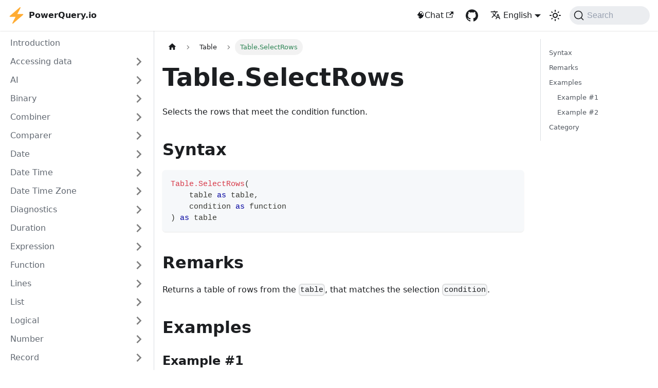

--- FILE ---
content_type: text/html; charset=utf-8
request_url: https://powerquery.io/table/table.selectrows
body_size: 11463
content:
<!doctype html>
<html lang="en" dir="ltr" class="docs-wrapper plugin-docs plugin-id-default docs-version-current docs-doc-page docs-doc-id-table/table.selectrows" data-has-hydrated="false">
<head>
<meta charset="UTF-8">
<meta name="generator" content="Docusaurus v3.1.1">
<title data-rh="true">Table.SelectRows - Power Query</title><meta data-rh="true" name="viewport" content="width=device-width,initial-scale=1"><meta data-rh="true" name="twitter:card" content="summary_large_image"><meta data-rh="true" property="og:image" content="https://powerquery.io/img/powerquery-social-card.png"><meta data-rh="true" name="twitter:image" content="https://powerquery.io/img/powerquery-social-card.png"><meta data-rh="true" property="og:url" content="https://powerquery.io/table/table.selectrows"><meta data-rh="true" property="og:locale" content="en"><meta data-rh="true" property="og:locale:alternate" content="da"><meta data-rh="true" property="og:locale:alternate" content="de"><meta data-rh="true" property="og:locale:alternate" content="es"><meta data-rh="true" property="og:locale:alternate" content="fr"><meta data-rh="true" property="og:locale:alternate" content="hi"><meta data-rh="true" property="og:locale:alternate" content="it"><meta data-rh="true" property="og:locale:alternate" content="ja"><meta data-rh="true" property="og:locale:alternate" content="nl"><meta data-rh="true" property="og:locale:alternate" content="pl"><meta data-rh="true" property="og:locale:alternate" content="pt_PT"><meta data-rh="true" property="og:locale:alternate" content="pt_BR"><meta data-rh="true" property="og:locale:alternate" content="ru"><meta data-rh="true" property="og:locale:alternate" content="sv"><meta data-rh="true" property="og:locale:alternate" content="th"><meta data-rh="true" property="og:locale:alternate" content="tr"><meta data-rh="true" property="og:locale:alternate" content="vi"><meta data-rh="true" name="docusaurus_locale" content="en"><meta data-rh="true" name="docsearch:language" content="en"><meta data-rh="true" name="keywords" content="PowerQuery, M language, M language reference, PowerQuery reference, PowerQuery documentation"><meta data-rh="true" name="yandex-verification" content="316975f57acf3cea"><meta data-rh="true" name="docusaurus_version" content="current"><meta data-rh="true" name="docusaurus_tag" content="docs-default-current"><meta data-rh="true" name="docsearch:version" content="current"><meta data-rh="true" name="docsearch:docusaurus_tag" content="docs-default-current"><meta data-rh="true" property="og:title" content="Table.SelectRows - Power Query"><meta data-rh="true" name="description" content="Selects the rows that meet the condition function."><meta data-rh="true" property="og:description" content="Selects the rows that meet the condition function."><link data-rh="true" rel="icon" href="/img/favicon.ico"><link data-rh="true" rel="canonical" href="https://powerquery.io/table/table.selectrows"><link data-rh="true" rel="alternate" href="https://powerquery.io/da/table/table.selectrows" hreflang="da"><link data-rh="true" rel="alternate" href="https://powerquery.io/de/table/table.selectrows" hreflang="de"><link data-rh="true" rel="alternate" href="https://powerquery.io/table/table.selectrows" hreflang="en"><link data-rh="true" rel="alternate" href="https://powerquery.io/es/table/table.selectrows" hreflang="es"><link data-rh="true" rel="alternate" href="https://powerquery.io/fr/table/table.selectrows" hreflang="fr"><link data-rh="true" rel="alternate" href="https://powerquery.io/hi/table/table.selectrows" hreflang="hi"><link data-rh="true" rel="alternate" href="https://powerquery.io/it/table/table.selectrows" hreflang="it"><link data-rh="true" rel="alternate" href="https://powerquery.io/ja/table/table.selectrows" hreflang="ja"><link data-rh="true" rel="alternate" href="https://powerquery.io/nl/table/table.selectrows" hreflang="nl"><link data-rh="true" rel="alternate" href="https://powerquery.io/pl/table/table.selectrows" hreflang="pl"><link data-rh="true" rel="alternate" href="https://powerquery.io/pt-PT/table/table.selectrows" hreflang="pt-PT"><link data-rh="true" rel="alternate" href="https://powerquery.io/pt-BR/table/table.selectrows" hreflang="pt-BR"><link data-rh="true" rel="alternate" href="https://powerquery.io/ru/table/table.selectrows" hreflang="ru"><link data-rh="true" rel="alternate" href="https://powerquery.io/sv/table/table.selectrows" hreflang="sv"><link data-rh="true" rel="alternate" href="https://powerquery.io/th/table/table.selectrows" hreflang="th"><link data-rh="true" rel="alternate" href="https://powerquery.io/tr/table/table.selectrows" hreflang="tr"><link data-rh="true" rel="alternate" href="https://powerquery.io/vi/table/table.selectrows" hreflang="vi"><link data-rh="true" rel="alternate" href="https://powerquery.io/table/table.selectrows" hreflang="x-default"><link data-rh="true" rel="preconnect" href="https://3PZMY1RNB7-dsn.algolia.net" crossorigin="anonymous"><link rel="preconnect" href="https://www.google-analytics.com">
<script>window.ga=window.ga||function(){(ga.q=ga.q||[]).push(arguments)},ga.l=+new Date,ga("create","UA-127401670-1","auto"),ga("set","anonymizeIp",!0),ga("send","pageview")</script>
<script async src="https://www.google-analytics.com/analytics.js"></script>
<link rel="preconnect" href="https://www.google-analytics.com">
<link rel="preconnect" href="https://www.googletagmanager.com">
<script async src="https://www.googletagmanager.com/gtag/js?id=G-LRQEGBG7ES"></script>
<script>function gtag(){dataLayer.push(arguments)}window.dataLayer=window.dataLayer||[],gtag("js",new Date),gtag("config","G-LRQEGBG7ES",{anonymize_ip:!0})</script>


<link rel="search" type="application/opensearchdescription+xml" title="Power Query" href="/opensearch.xml"><link rel="stylesheet" href="/assets/css/styles.d001bcc9.css">
<script src="/assets/js/runtime~main.a145378a.js" defer="defer"></script>
<script src="/assets/js/main.34491a13.js" defer="defer"></script>
</head>
<body class="navigation-with-keyboard">
<script>!function(){function t(t){document.documentElement.setAttribute("data-theme",t)}var e=function(){try{return new URLSearchParams(window.location.search).get("docusaurus-theme")}catch(t){}}()||function(){try{return localStorage.getItem("theme")}catch(t){}}();t(null!==e?e:"light")}(),function(){try{const c=new URLSearchParams(window.location.search).entries();for(var[t,e]of c)if(t.startsWith("docusaurus-data-")){var a=t.replace("docusaurus-data-","data-");document.documentElement.setAttribute(a,e)}}catch(t){}}()</script><div id="__docusaurus"><div role="region" aria-label="Skip to main content"><a class="skipToContent_fXgn" href="#__docusaurus_skipToContent_fallback">Skip to main content</a></div><nav aria-label="Main" class="navbar navbar--fixed-top"><div class="navbar__inner"><div class="navbar__items"><button aria-label="Toggle navigation bar" aria-expanded="false" class="navbar__toggle clean-btn" type="button"><svg width="30" height="30" viewBox="0 0 30 30" aria-hidden="true"><path stroke="currentColor" stroke-linecap="round" stroke-miterlimit="10" stroke-width="2" d="M4 7h22M4 15h22M4 23h22"></path></svg></button><a class="navbar__brand" href="/"><div class="navbar__logo"><img src="/img/logo.svg" alt="PowerQuery.io Logo" class="themedComponent_mlkZ themedComponent--light_NVdE"><img src="/img/logo.svg" alt="PowerQuery.io Logo" class="themedComponent_mlkZ themedComponent--dark_xIcU"></div><b class="navbar__title text--truncate">PowerQuery.io</b></a></div><div class="navbar__items navbar__items--right"><a href="https://chat.powerquery.io" target="_blank" rel="noopener noreferrer" class="navbar__item navbar__link">🧠Chat<svg width="13.5" height="13.5" aria-hidden="true" viewBox="0 0 24 24" class="iconExternalLink_nPIU"><path fill="currentColor" d="M21 13v10h-21v-19h12v2h-10v15h17v-8h2zm3-12h-10.988l4.035 4-6.977 7.07 2.828 2.828 6.977-7.07 4.125 4.172v-11z"></path></svg></a><a href="https://github.com/Hugoberry/powerquery-io" target="_blank" rel="noopener noreferrer" class="navbar__item navbar__link header-github-link" aria-label="GitHub repository"></a><div class="navbar__item dropdown dropdown--hoverable dropdown--right"><a href="#" aria-haspopup="true" aria-expanded="false" role="button" class="navbar__link"><svg viewBox="0 0 24 24" width="20" height="20" aria-hidden="true" class="iconLanguage_nlXk"><path fill="currentColor" d="M12.87 15.07l-2.54-2.51.03-.03c1.74-1.94 2.98-4.17 3.71-6.53H17V4h-7V2H8v2H1v1.99h11.17C11.5 7.92 10.44 9.75 9 11.35 8.07 10.32 7.3 9.19 6.69 8h-2c.73 1.63 1.73 3.17 2.98 4.56l-5.09 5.02L4 19l5-5 3.11 3.11.76-2.04zM18.5 10h-2L12 22h2l1.12-3h4.75L21 22h2l-4.5-12zm-2.62 7l1.62-4.33L19.12 17h-3.24z"></path></svg>English</a><ul class="dropdown__menu"><li><a href="/da/table/table.selectrows" target="_self" rel="noopener noreferrer" class="dropdown__link" lang="da">Dansk</a></li><li><a href="/de/table/table.selectrows" target="_self" rel="noopener noreferrer" class="dropdown__link" lang="de">Deutsch</a></li><li><a href="/table/table.selectrows" target="_self" rel="noopener noreferrer" class="dropdown__link dropdown__link--active" lang="en">English</a></li><li><a href="/es/table/table.selectrows" target="_self" rel="noopener noreferrer" class="dropdown__link" lang="es">Español</a></li><li><a href="/fr/table/table.selectrows" target="_self" rel="noopener noreferrer" class="dropdown__link" lang="fr">Français</a></li><li><a href="/hi/table/table.selectrows" target="_self" rel="noopener noreferrer" class="dropdown__link" lang="hi">हिन्दी</a></li><li><a href="/it/table/table.selectrows" target="_self" rel="noopener noreferrer" class="dropdown__link" lang="it">Italiano</a></li><li><a href="/ja/table/table.selectrows" target="_self" rel="noopener noreferrer" class="dropdown__link" lang="ja">日本語</a></li><li><a href="/nl/table/table.selectrows" target="_self" rel="noopener noreferrer" class="dropdown__link" lang="nl">Nederlands</a></li><li><a href="/pl/table/table.selectrows" target="_self" rel="noopener noreferrer" class="dropdown__link" lang="pl">Polski</a></li><li><a href="/pt-PT/table/table.selectrows" target="_self" rel="noopener noreferrer" class="dropdown__link" lang="pt-PT">Português europeu</a></li><li><a href="/pt-BR/table/table.selectrows" target="_self" rel="noopener noreferrer" class="dropdown__link" lang="pt-BR">Português (Brasil)</a></li><li><a href="/ru/table/table.selectrows" target="_self" rel="noopener noreferrer" class="dropdown__link" lang="ru">Русский</a></li><li><a href="/sv/table/table.selectrows" target="_self" rel="noopener noreferrer" class="dropdown__link" lang="sv">Svenska</a></li><li><a href="/th/table/table.selectrows" target="_self" rel="noopener noreferrer" class="dropdown__link" lang="th">ไทย</a></li><li><a href="/tr/table/table.selectrows" target="_self" rel="noopener noreferrer" class="dropdown__link" lang="tr">Türkçe</a></li><li><a href="/vi/table/table.selectrows" target="_self" rel="noopener noreferrer" class="dropdown__link" lang="vi">Tiếng Việt</a></li></ul></div><div class="toggle_vylO colorModeToggle_DEke"><button class="clean-btn toggleButton_gllP toggleButtonDisabled_aARS" type="button" disabled="" title="Switch between dark and light mode (currently light mode)" aria-label="Switch between dark and light mode (currently light mode)" aria-live="polite"><svg viewBox="0 0 24 24" width="24" height="24" class="lightToggleIcon_pyhR"><path fill="currentColor" d="M12,9c1.65,0,3,1.35,3,3s-1.35,3-3,3s-3-1.35-3-3S10.35,9,12,9 M12,7c-2.76,0-5,2.24-5,5s2.24,5,5,5s5-2.24,5-5 S14.76,7,12,7L12,7z M2,13l2,0c0.55,0,1-0.45,1-1s-0.45-1-1-1l-2,0c-0.55,0-1,0.45-1,1S1.45,13,2,13z M20,13l2,0c0.55,0,1-0.45,1-1 s-0.45-1-1-1l-2,0c-0.55,0-1,0.45-1,1S19.45,13,20,13z M11,2v2c0,0.55,0.45,1,1,1s1-0.45,1-1V2c0-0.55-0.45-1-1-1S11,1.45,11,2z M11,20v2c0,0.55,0.45,1,1,1s1-0.45,1-1v-2c0-0.55-0.45-1-1-1C11.45,19,11,19.45,11,20z M5.99,4.58c-0.39-0.39-1.03-0.39-1.41,0 c-0.39,0.39-0.39,1.03,0,1.41l1.06,1.06c0.39,0.39,1.03,0.39,1.41,0s0.39-1.03,0-1.41L5.99,4.58z M18.36,16.95 c-0.39-0.39-1.03-0.39-1.41,0c-0.39,0.39-0.39,1.03,0,1.41l1.06,1.06c0.39,0.39,1.03,0.39,1.41,0c0.39-0.39,0.39-1.03,0-1.41 L18.36,16.95z M19.42,5.99c0.39-0.39,0.39-1.03,0-1.41c-0.39-0.39-1.03-0.39-1.41,0l-1.06,1.06c-0.39,0.39-0.39,1.03,0,1.41 s1.03,0.39,1.41,0L19.42,5.99z M7.05,18.36c0.39-0.39,0.39-1.03,0-1.41c-0.39-0.39-1.03-0.39-1.41,0l-1.06,1.06 c-0.39,0.39-0.39,1.03,0,1.41s1.03,0.39,1.41,0L7.05,18.36z"></path></svg><svg viewBox="0 0 24 24" width="24" height="24" class="darkToggleIcon_wfgR"><path fill="currentColor" d="M9.37,5.51C9.19,6.15,9.1,6.82,9.1,7.5c0,4.08,3.32,7.4,7.4,7.4c0.68,0,1.35-0.09,1.99-0.27C17.45,17.19,14.93,19,12,19 c-3.86,0-7-3.14-7-7C5,9.07,6.81,6.55,9.37,5.51z M12,3c-4.97,0-9,4.03-9,9s4.03,9,9,9s9-4.03,9-9c0-0.46-0.04-0.92-0.1-1.36 c-0.98,1.37-2.58,2.26-4.4,2.26c-2.98,0-5.4-2.42-5.4-5.4c0-1.81,0.89-3.42,2.26-4.4C12.92,3.04,12.46,3,12,3L12,3z"></path></svg></button></div><div class="navbarSearchContainer_Bca1"><button type="button" class="DocSearch DocSearch-Button" aria-label="Search"><span class="DocSearch-Button-Container"><svg width="20" height="20" class="DocSearch-Search-Icon" viewBox="0 0 20 20"><path d="M14.386 14.386l4.0877 4.0877-4.0877-4.0877c-2.9418 2.9419-7.7115 2.9419-10.6533 0-2.9419-2.9418-2.9419-7.7115 0-10.6533 2.9418-2.9419 7.7115-2.9419 10.6533 0 2.9419 2.9418 2.9419 7.7115 0 10.6533z" stroke="currentColor" fill="none" fill-rule="evenodd" stroke-linecap="round" stroke-linejoin="round"></path></svg><span class="DocSearch-Button-Placeholder">Search</span></span><span class="DocSearch-Button-Keys"></span></button></div></div></div><div role="presentation" class="navbar-sidebar__backdrop"></div></nav><div id="__docusaurus_skipToContent_fallback" class="main-wrapper mainWrapper_z2l0"><div class="docsWrapper_hBAB"><button aria-label="Scroll back to top" class="clean-btn theme-back-to-top-button backToTopButton_sjWU" type="button"></button><div class="docRoot_UBD9"><aside class="theme-doc-sidebar-container docSidebarContainer_YfHR"><div class="sidebarViewport_aRkj"><div class="sidebar_njMd"><nav aria-label="Docs sidebar" class="menu thin-scrollbar menu_SIkG"><ul class="theme-doc-sidebar-menu menu__list"><li class="theme-doc-sidebar-item-link theme-doc-sidebar-item-link-level-1 menu__list-item"><a class="menu__link" href="/">Introduction</a></li><li class="theme-doc-sidebar-item-category theme-doc-sidebar-item-category-level-1 menu__list-item menu__list-item--collapsed"><div class="menu__list-item-collapsible"><a class="menu__link menu__link--sublist" aria-expanded="false" href="/category/accessing-data">Accessing data</a><button aria-label="Expand sidebar category &#x27;Accessing data&#x27;" type="button" class="clean-btn menu__caret"></button></div></li><li class="theme-doc-sidebar-item-category theme-doc-sidebar-item-category-level-1 menu__list-item menu__list-item--collapsed"><div class="menu__list-item-collapsible"><a class="menu__link menu__link--sublist" aria-expanded="false" href="/category/ai">AI</a><button aria-label="Expand sidebar category &#x27;AI&#x27;" type="button" class="clean-btn menu__caret"></button></div></li><li class="theme-doc-sidebar-item-category theme-doc-sidebar-item-category-level-1 menu__list-item menu__list-item--collapsed"><div class="menu__list-item-collapsible"><a class="menu__link menu__link--sublist" aria-expanded="false" href="/category/binary">Binary</a><button aria-label="Expand sidebar category &#x27;Binary&#x27;" type="button" class="clean-btn menu__caret"></button></div></li><li class="theme-doc-sidebar-item-category theme-doc-sidebar-item-category-level-1 menu__list-item menu__list-item--collapsed"><div class="menu__list-item-collapsible"><a class="menu__link menu__link--sublist" aria-expanded="false" href="/category/combiner">Combiner</a><button aria-label="Expand sidebar category &#x27;Combiner&#x27;" type="button" class="clean-btn menu__caret"></button></div></li><li class="theme-doc-sidebar-item-category theme-doc-sidebar-item-category-level-1 menu__list-item menu__list-item--collapsed"><div class="menu__list-item-collapsible"><a class="menu__link menu__link--sublist" aria-expanded="false" href="/category/comparer">Comparer</a><button aria-label="Expand sidebar category &#x27;Comparer&#x27;" type="button" class="clean-btn menu__caret"></button></div></li><li class="theme-doc-sidebar-item-category theme-doc-sidebar-item-category-level-1 menu__list-item menu__list-item--collapsed"><div class="menu__list-item-collapsible"><a class="menu__link menu__link--sublist" aria-expanded="false" href="/category/date">Date</a><button aria-label="Expand sidebar category &#x27;Date&#x27;" type="button" class="clean-btn menu__caret"></button></div></li><li class="theme-doc-sidebar-item-category theme-doc-sidebar-item-category-level-1 menu__list-item menu__list-item--collapsed"><div class="menu__list-item-collapsible"><a class="menu__link menu__link--sublist" aria-expanded="false" href="/category/date-time">Date Time</a><button aria-label="Expand sidebar category &#x27;Date Time&#x27;" type="button" class="clean-btn menu__caret"></button></div></li><li class="theme-doc-sidebar-item-category theme-doc-sidebar-item-category-level-1 menu__list-item menu__list-item--collapsed"><div class="menu__list-item-collapsible"><a class="menu__link menu__link--sublist" aria-expanded="false" href="/category/date-time-zone">Date Time Zone</a><button aria-label="Expand sidebar category &#x27;Date Time Zone&#x27;" type="button" class="clean-btn menu__caret"></button></div></li><li class="theme-doc-sidebar-item-category theme-doc-sidebar-item-category-level-1 menu__list-item menu__list-item--collapsed"><div class="menu__list-item-collapsible"><a class="menu__link menu__link--sublist" aria-expanded="false" href="/category/diagnostics">Diagnostics</a><button aria-label="Expand sidebar category &#x27;Diagnostics&#x27;" type="button" class="clean-btn menu__caret"></button></div></li><li class="theme-doc-sidebar-item-category theme-doc-sidebar-item-category-level-1 menu__list-item menu__list-item--collapsed"><div class="menu__list-item-collapsible"><a class="menu__link menu__link--sublist" aria-expanded="false" href="/category/duration">Duration</a><button aria-label="Expand sidebar category &#x27;Duration&#x27;" type="button" class="clean-btn menu__caret"></button></div></li><li class="theme-doc-sidebar-item-category theme-doc-sidebar-item-category-level-1 menu__list-item menu__list-item--collapsed"><div class="menu__list-item-collapsible"><a class="menu__link menu__link--sublist" aria-expanded="false" href="/category/expression">Expression</a><button aria-label="Expand sidebar category &#x27;Expression&#x27;" type="button" class="clean-btn menu__caret"></button></div></li><li class="theme-doc-sidebar-item-category theme-doc-sidebar-item-category-level-1 menu__list-item menu__list-item--collapsed"><div class="menu__list-item-collapsible"><a class="menu__link menu__link--sublist" aria-expanded="false" href="/category/function">Function</a><button aria-label="Expand sidebar category &#x27;Function&#x27;" type="button" class="clean-btn menu__caret"></button></div></li><li class="theme-doc-sidebar-item-category theme-doc-sidebar-item-category-level-1 menu__list-item menu__list-item--collapsed"><div class="menu__list-item-collapsible"><a class="menu__link menu__link--sublist" aria-expanded="false" href="/category/lines">Lines</a><button aria-label="Expand sidebar category &#x27;Lines&#x27;" type="button" class="clean-btn menu__caret"></button></div></li><li class="theme-doc-sidebar-item-category theme-doc-sidebar-item-category-level-1 menu__list-item menu__list-item--collapsed"><div class="menu__list-item-collapsible"><a class="menu__link menu__link--sublist" aria-expanded="false" href="/category/list">List</a><button aria-label="Expand sidebar category &#x27;List&#x27;" type="button" class="clean-btn menu__caret"></button></div></li><li class="theme-doc-sidebar-item-category theme-doc-sidebar-item-category-level-1 menu__list-item menu__list-item--collapsed"><div class="menu__list-item-collapsible"><a class="menu__link menu__link--sublist" aria-expanded="false" href="/category/logical">Logical</a><button aria-label="Expand sidebar category &#x27;Logical&#x27;" type="button" class="clean-btn menu__caret"></button></div></li><li class="theme-doc-sidebar-item-category theme-doc-sidebar-item-category-level-1 menu__list-item menu__list-item--collapsed"><div class="menu__list-item-collapsible"><a class="menu__link menu__link--sublist" aria-expanded="false" href="/category/number">Number</a><button aria-label="Expand sidebar category &#x27;Number&#x27;" type="button" class="clean-btn menu__caret"></button></div></li><li class="theme-doc-sidebar-item-category theme-doc-sidebar-item-category-level-1 menu__list-item menu__list-item--collapsed"><div class="menu__list-item-collapsible"><a class="menu__link menu__link--sublist" aria-expanded="false" href="/category/record">Record</a><button aria-label="Expand sidebar category &#x27;Record&#x27;" type="button" class="clean-btn menu__caret"></button></div></li><li class="theme-doc-sidebar-item-category theme-doc-sidebar-item-category-level-1 menu__list-item menu__list-item--collapsed"><div class="menu__list-item-collapsible"><a class="menu__link menu__link--sublist" aria-expanded="false" href="/category/replacer">Replacer</a><button aria-label="Expand sidebar category &#x27;Replacer&#x27;" type="button" class="clean-btn menu__caret"></button></div></li><li class="theme-doc-sidebar-item-category theme-doc-sidebar-item-category-level-1 menu__list-item menu__list-item--collapsed"><div class="menu__list-item-collapsible"><a class="menu__link menu__link--sublist" aria-expanded="false" href="/category/splitter">Splitter</a><button aria-label="Expand sidebar category &#x27;Splitter&#x27;" type="button" class="clean-btn menu__caret"></button></div></li><li class="theme-doc-sidebar-item-category theme-doc-sidebar-item-category-level-1 menu__list-item"><div class="menu__list-item-collapsible"><a class="menu__link menu__link--sublist menu__link--active" aria-expanded="true" href="/category/table">Table</a><button aria-label="Collapse sidebar category &#x27;Table&#x27;" type="button" class="clean-btn menu__caret"></button></div><ul style="display:block;overflow:visible;height:auto" class="menu__list"><li class="theme-doc-sidebar-item-link theme-doc-sidebar-item-link-level-2 menu__list-item"><a class="menu__link" tabindex="0" href="/table/itemexpression.from">ItemExpression.From</a></li><li class="theme-doc-sidebar-item-link theme-doc-sidebar-item-link-level-2 menu__list-item"><a class="menu__link" tabindex="0" href="/table/rowexpression.column">RowExpression.Column</a></li><li class="theme-doc-sidebar-item-link theme-doc-sidebar-item-link-level-2 menu__list-item"><a class="menu__link" tabindex="0" href="/table/rowexpression.from">RowExpression.From</a></li><li class="theme-doc-sidebar-item-link theme-doc-sidebar-item-link-level-2 menu__list-item"><a class="menu__link" tabindex="0" href="/table/table.addcolumn">Table.AddColumn</a></li><li class="theme-doc-sidebar-item-link theme-doc-sidebar-item-link-level-2 menu__list-item"><a class="menu__link" tabindex="0" href="/table/table.addfuzzyclustercolumn">Table.AddFuzzyClusterColumn</a></li><li class="theme-doc-sidebar-item-link theme-doc-sidebar-item-link-level-2 menu__list-item"><a class="menu__link" tabindex="0" href="/table/table.addindexcolumn">Table.AddIndexColumn</a></li><li class="theme-doc-sidebar-item-link theme-doc-sidebar-item-link-level-2 menu__list-item"><a class="menu__link" tabindex="0" href="/table/table.addjoincolumn">Table.AddJoinColumn</a></li><li class="theme-doc-sidebar-item-link theme-doc-sidebar-item-link-level-2 menu__list-item"><a class="menu__link" tabindex="0" href="/table/table.addkey">Table.AddKey</a></li><li class="theme-doc-sidebar-item-link theme-doc-sidebar-item-link-level-2 menu__list-item"><a class="menu__link" tabindex="0" href="/table/table.addrankcolumn">Table.AddRankColumn</a></li><li class="theme-doc-sidebar-item-link theme-doc-sidebar-item-link-level-2 menu__list-item"><a class="menu__link" tabindex="0" href="/table/table.aggregatetablecolumn">Table.AggregateTableColumn</a></li><li class="theme-doc-sidebar-item-link theme-doc-sidebar-item-link-level-2 menu__list-item"><a class="menu__link" tabindex="0" href="/table/table.alternaterows">Table.AlternateRows</a></li><li class="theme-doc-sidebar-item-link theme-doc-sidebar-item-link-level-2 menu__list-item"><a class="menu__link" tabindex="0" href="/table/table.approximaterowcount">Table.ApproximateRowCount</a></li><li class="theme-doc-sidebar-item-link theme-doc-sidebar-item-link-level-2 menu__list-item"><a class="menu__link" tabindex="0" href="/table/table.buffer">Table.Buffer</a></li><li class="theme-doc-sidebar-item-link theme-doc-sidebar-item-link-level-2 menu__list-item"><a class="menu__link" tabindex="0" href="/table/table.column">Table.Column</a></li><li class="theme-doc-sidebar-item-link theme-doc-sidebar-item-link-level-2 menu__list-item"><a class="menu__link" tabindex="0" href="/table/table.columncount">Table.ColumnCount</a></li><li class="theme-doc-sidebar-item-link theme-doc-sidebar-item-link-level-2 menu__list-item"><a class="menu__link" tabindex="0" href="/table/table.columnnames">Table.ColumnNames</a></li><li class="theme-doc-sidebar-item-link theme-doc-sidebar-item-link-level-2 menu__list-item"><a class="menu__link" tabindex="0" href="/table/table.columnsoftype">Table.ColumnsOfType</a></li><li class="theme-doc-sidebar-item-link theme-doc-sidebar-item-link-level-2 menu__list-item"><a class="menu__link" tabindex="0" href="/table/table.combine">Table.Combine</a></li><li class="theme-doc-sidebar-item-link theme-doc-sidebar-item-link-level-2 menu__list-item"><a class="menu__link" tabindex="0" href="/table/table.combinecolumns">Table.CombineColumns</a></li><li class="theme-doc-sidebar-item-link theme-doc-sidebar-item-link-level-2 menu__list-item"><a class="menu__link" tabindex="0" href="/table/table.combinecolumnstorecord">Table.CombineColumnsToRecord</a></li><li class="theme-doc-sidebar-item-link theme-doc-sidebar-item-link-level-2 menu__list-item"><a class="menu__link" tabindex="0" href="/table/table.conformtopagereader">Table.ConformToPageReader</a></li><li class="theme-doc-sidebar-item-link theme-doc-sidebar-item-link-level-2 menu__list-item"><a class="menu__link" tabindex="0" href="/table/table.contains">Table.Contains</a></li><li class="theme-doc-sidebar-item-link theme-doc-sidebar-item-link-level-2 menu__list-item"><a class="menu__link" tabindex="0" href="/table/table.containsall">Table.ContainsAll</a></li><li class="theme-doc-sidebar-item-link theme-doc-sidebar-item-link-level-2 menu__list-item"><a class="menu__link" tabindex="0" href="/table/table.containsany">Table.ContainsAny</a></li><li class="theme-doc-sidebar-item-link theme-doc-sidebar-item-link-level-2 menu__list-item"><a class="menu__link" tabindex="0" href="/table/table.demoteheaders">Table.DemoteHeaders</a></li><li class="theme-doc-sidebar-item-link theme-doc-sidebar-item-link-level-2 menu__list-item"><a class="menu__link" tabindex="0" href="/table/table.distinct">Table.Distinct</a></li><li class="theme-doc-sidebar-item-link theme-doc-sidebar-item-link-level-2 menu__list-item"><a class="menu__link" tabindex="0" href="/table/table.duplicatecolumn">Table.DuplicateColumn</a></li><li class="theme-doc-sidebar-item-link theme-doc-sidebar-item-link-level-2 menu__list-item"><a class="menu__link" tabindex="0" href="/table/table.expandlistcolumn">Table.ExpandListColumn</a></li><li class="theme-doc-sidebar-item-link theme-doc-sidebar-item-link-level-2 menu__list-item"><a class="menu__link" tabindex="0" href="/table/table.expandrecordcolumn">Table.ExpandRecordColumn</a></li><li class="theme-doc-sidebar-item-link theme-doc-sidebar-item-link-level-2 menu__list-item"><a class="menu__link" tabindex="0" href="/table/table.expandtablecolumn">Table.ExpandTableColumn</a></li><li class="theme-doc-sidebar-item-link theme-doc-sidebar-item-link-level-2 menu__list-item"><a class="menu__link" tabindex="0" href="/table/table.filldown">Table.FillDown</a></li><li class="theme-doc-sidebar-item-link theme-doc-sidebar-item-link-level-2 menu__list-item"><a class="menu__link" tabindex="0" href="/table/table.fillup">Table.FillUp</a></li><li class="theme-doc-sidebar-item-link theme-doc-sidebar-item-link-level-2 menu__list-item"><a class="menu__link" tabindex="0" href="/table/table.filterwithdatatable">Table.FilterWithDataTable</a></li><li class="theme-doc-sidebar-item-link theme-doc-sidebar-item-link-level-2 menu__list-item"><a class="menu__link" tabindex="0" href="/table/table.findtext">Table.FindText</a></li><li class="theme-doc-sidebar-item-link theme-doc-sidebar-item-link-level-2 menu__list-item"><a class="menu__link" tabindex="0" href="/table/table.first">Table.First</a></li><li class="theme-doc-sidebar-item-link theme-doc-sidebar-item-link-level-2 menu__list-item"><a class="menu__link" tabindex="0" href="/table/table.firstn">Table.FirstN</a></li><li class="theme-doc-sidebar-item-link theme-doc-sidebar-item-link-level-2 menu__list-item"><a class="menu__link" tabindex="0" href="/table/table.firstvalue">Table.FirstValue</a></li><li class="theme-doc-sidebar-item-link theme-doc-sidebar-item-link-level-2 menu__list-item"><a class="menu__link" tabindex="0" href="/table/table.fromcolumns">Table.FromColumns</a></li><li class="theme-doc-sidebar-item-link theme-doc-sidebar-item-link-level-2 menu__list-item"><a class="menu__link" tabindex="0" href="/table/table.fromlist">Table.FromList</a></li><li class="theme-doc-sidebar-item-link theme-doc-sidebar-item-link-level-2 menu__list-item"><a class="menu__link" tabindex="0" href="/table/table.frompartitions">Table.FromPartitions</a></li><li class="theme-doc-sidebar-item-link theme-doc-sidebar-item-link-level-2 menu__list-item"><a class="menu__link" tabindex="0" href="/table/table.fromrecords">Table.FromRecords</a></li><li class="theme-doc-sidebar-item-link theme-doc-sidebar-item-link-level-2 menu__list-item"><a class="menu__link" tabindex="0" href="/table/table.fromrows">Table.FromRows</a></li><li class="theme-doc-sidebar-item-link theme-doc-sidebar-item-link-level-2 menu__list-item"><a class="menu__link" tabindex="0" href="/table/table.fromvalue">Table.FromValue</a></li><li class="theme-doc-sidebar-item-link theme-doc-sidebar-item-link-level-2 menu__list-item"><a class="menu__link" tabindex="0" href="/table/table.fuzzygroup">Table.FuzzyGroup</a></li><li class="theme-doc-sidebar-item-link theme-doc-sidebar-item-link-level-2 menu__list-item"><a class="menu__link" tabindex="0" href="/table/table.fuzzyjoin">Table.FuzzyJoin</a></li><li class="theme-doc-sidebar-item-link theme-doc-sidebar-item-link-level-2 menu__list-item"><a class="menu__link" tabindex="0" href="/table/table.fuzzynestedjoin">Table.FuzzyNestedJoin</a></li><li class="theme-doc-sidebar-item-link theme-doc-sidebar-item-link-level-2 menu__list-item"><a class="menu__link" tabindex="0" href="/table/table.group">Table.Group</a></li><li class="theme-doc-sidebar-item-link theme-doc-sidebar-item-link-level-2 menu__list-item"><a class="menu__link" tabindex="0" href="/table/table.hascolumns">Table.HasColumns</a></li><li class="theme-doc-sidebar-item-link theme-doc-sidebar-item-link-level-2 menu__list-item"><a class="menu__link" tabindex="0" href="/table/table.insertrows">Table.InsertRows</a></li><li class="theme-doc-sidebar-item-link theme-doc-sidebar-item-link-level-2 menu__list-item"><a class="menu__link" tabindex="0" href="/table/table.isdistinct">Table.IsDistinct</a></li><li class="theme-doc-sidebar-item-link theme-doc-sidebar-item-link-level-2 menu__list-item"><a class="menu__link" tabindex="0" href="/table/table.isempty">Table.IsEmpty</a></li><li class="theme-doc-sidebar-item-link theme-doc-sidebar-item-link-level-2 menu__list-item"><a class="menu__link" tabindex="0" href="/table/table.join">Table.Join</a></li><li class="theme-doc-sidebar-item-link theme-doc-sidebar-item-link-level-2 menu__list-item"><a class="menu__link" tabindex="0" href="/table/table.keys">Table.Keys</a></li><li class="theme-doc-sidebar-item-link theme-doc-sidebar-item-link-level-2 menu__list-item"><a class="menu__link" tabindex="0" href="/table/table.last">Table.Last</a></li><li class="theme-doc-sidebar-item-link theme-doc-sidebar-item-link-level-2 menu__list-item"><a class="menu__link" tabindex="0" href="/table/table.lastn">Table.LastN</a></li><li class="theme-doc-sidebar-item-link theme-doc-sidebar-item-link-level-2 menu__list-item"><a class="menu__link" tabindex="0" href="/table/table.matchesallrows">Table.MatchesAllRows</a></li><li class="theme-doc-sidebar-item-link theme-doc-sidebar-item-link-level-2 menu__list-item"><a class="menu__link" tabindex="0" href="/table/table.matchesanyrows">Table.MatchesAnyRows</a></li><li class="theme-doc-sidebar-item-link theme-doc-sidebar-item-link-level-2 menu__list-item"><a class="menu__link" tabindex="0" href="/table/table.max">Table.Max</a></li><li class="theme-doc-sidebar-item-link theme-doc-sidebar-item-link-level-2 menu__list-item"><a class="menu__link" tabindex="0" href="/table/table.maxn">Table.MaxN</a></li><li class="theme-doc-sidebar-item-link theme-doc-sidebar-item-link-level-2 menu__list-item"><a class="menu__link" tabindex="0" href="/table/table.min">Table.Min</a></li><li class="theme-doc-sidebar-item-link theme-doc-sidebar-item-link-level-2 menu__list-item"><a class="menu__link" tabindex="0" href="/table/table.minn">Table.MinN</a></li><li class="theme-doc-sidebar-item-link theme-doc-sidebar-item-link-level-2 menu__list-item"><a class="menu__link" tabindex="0" href="/table/table.nestedjoin">Table.NestedJoin</a></li><li class="theme-doc-sidebar-item-link theme-doc-sidebar-item-link-level-2 menu__list-item"><a class="menu__link" tabindex="0" href="/table/table.onerror">Table.OnError</a></li><li class="theme-doc-sidebar-item-link theme-doc-sidebar-item-link-level-2 menu__list-item"><a class="menu__link" tabindex="0" href="/table/table.partition">Table.Partition</a></li><li class="theme-doc-sidebar-item-link theme-doc-sidebar-item-link-level-2 menu__list-item"><a class="menu__link" tabindex="0" href="/table/table.partitionvalues">Table.PartitionValues</a></li><li class="theme-doc-sidebar-item-link theme-doc-sidebar-item-link-level-2 menu__list-item"><a class="menu__link" tabindex="0" href="/table/table.pivot">Table.Pivot</a></li><li class="theme-doc-sidebar-item-link theme-doc-sidebar-item-link-level-2 menu__list-item"><a class="menu__link" tabindex="0" href="/table/table.positionof">Table.PositionOf</a></li><li class="theme-doc-sidebar-item-link theme-doc-sidebar-item-link-level-2 menu__list-item"><a class="menu__link" tabindex="0" href="/table/table.positionofany">Table.PositionOfAny</a></li><li class="theme-doc-sidebar-item-link theme-doc-sidebar-item-link-level-2 menu__list-item"><a class="menu__link" tabindex="0" href="/table/table.prefixcolumns">Table.PrefixColumns</a></li><li class="theme-doc-sidebar-item-link theme-doc-sidebar-item-link-level-2 menu__list-item"><a class="menu__link" tabindex="0" href="/table/table.profile">Table.Profile</a></li><li class="theme-doc-sidebar-item-link theme-doc-sidebar-item-link-level-2 menu__list-item"><a class="menu__link" tabindex="0" href="/table/table.promoteheaders">Table.PromoteHeaders</a></li><li class="theme-doc-sidebar-item-link theme-doc-sidebar-item-link-level-2 menu__list-item"><a class="menu__link" tabindex="0" href="/table/table.range">Table.Range</a></li><li class="theme-doc-sidebar-item-link theme-doc-sidebar-item-link-level-2 menu__list-item"><a class="menu__link" tabindex="0" href="/table/table.removecolumns">Table.RemoveColumns</a></li><li class="theme-doc-sidebar-item-link theme-doc-sidebar-item-link-level-2 menu__list-item"><a class="menu__link" tabindex="0" href="/table/table.removefirstn">Table.RemoveFirstN</a></li><li class="theme-doc-sidebar-item-link theme-doc-sidebar-item-link-level-2 menu__list-item"><a class="menu__link" tabindex="0" href="/table/table.removelastn">Table.RemoveLastN</a></li><li class="theme-doc-sidebar-item-link theme-doc-sidebar-item-link-level-2 menu__list-item"><a class="menu__link" tabindex="0" href="/table/table.removematchingrows">Table.RemoveMatchingRows</a></li><li class="theme-doc-sidebar-item-link theme-doc-sidebar-item-link-level-2 menu__list-item"><a class="menu__link" tabindex="0" href="/table/table.removerows">Table.RemoveRows</a></li><li class="theme-doc-sidebar-item-link theme-doc-sidebar-item-link-level-2 menu__list-item"><a class="menu__link" tabindex="0" href="/table/table.removerowswitherrors">Table.RemoveRowsWithErrors</a></li><li class="theme-doc-sidebar-item-link theme-doc-sidebar-item-link-level-2 menu__list-item"><a class="menu__link" tabindex="0" href="/table/table.renamecolumns">Table.RenameColumns</a></li><li class="theme-doc-sidebar-item-link theme-doc-sidebar-item-link-level-2 menu__list-item"><a class="menu__link" tabindex="0" href="/table/table.reordercolumns">Table.ReorderColumns</a></li><li class="theme-doc-sidebar-item-link theme-doc-sidebar-item-link-level-2 menu__list-item"><a class="menu__link" tabindex="0" href="/table/table.repeat">Table.Repeat</a></li><li class="theme-doc-sidebar-item-link theme-doc-sidebar-item-link-level-2 menu__list-item"><a class="menu__link" tabindex="0" href="/table/table.replaceerrorvalues">Table.ReplaceErrorValues</a></li><li class="theme-doc-sidebar-item-link theme-doc-sidebar-item-link-level-2 menu__list-item"><a class="menu__link" tabindex="0" href="/table/table.replacekeys">Table.ReplaceKeys</a></li><li class="theme-doc-sidebar-item-link theme-doc-sidebar-item-link-level-2 menu__list-item"><a class="menu__link" tabindex="0" href="/table/table.replacematchingrows">Table.ReplaceMatchingRows</a></li><li class="theme-doc-sidebar-item-link theme-doc-sidebar-item-link-level-2 menu__list-item"><a class="menu__link" tabindex="0" href="/table/table.replacerelationshipidentity">Table.ReplaceRelationshipIdentity</a></li><li class="theme-doc-sidebar-item-link theme-doc-sidebar-item-link-level-2 menu__list-item"><a class="menu__link" tabindex="0" href="/table/table.replacerows">Table.ReplaceRows</a></li><li class="theme-doc-sidebar-item-link theme-doc-sidebar-item-link-level-2 menu__list-item"><a class="menu__link" tabindex="0" href="/table/table.replacevalue">Table.ReplaceValue</a></li><li class="theme-doc-sidebar-item-link theme-doc-sidebar-item-link-level-2 menu__list-item"><a class="menu__link" tabindex="0" href="/table/table.reverserows">Table.ReverseRows</a></li><li class="theme-doc-sidebar-item-link theme-doc-sidebar-item-link-level-2 menu__list-item"><a class="menu__link" tabindex="0" href="/table/table.rowcount">Table.RowCount</a></li><li class="theme-doc-sidebar-item-link theme-doc-sidebar-item-link-level-2 menu__list-item"><a class="menu__link" tabindex="0" href="/table/table.schema">Table.Schema</a></li><li class="theme-doc-sidebar-item-link theme-doc-sidebar-item-link-level-2 menu__list-item"><a class="menu__link" tabindex="0" href="/table/table.selectcolumns">Table.SelectColumns</a></li><li class="theme-doc-sidebar-item-link theme-doc-sidebar-item-link-level-2 menu__list-item"><a class="menu__link menu__link--active" aria-current="page" tabindex="0" href="/table/table.selectrows">Table.SelectRows</a></li><li class="theme-doc-sidebar-item-link theme-doc-sidebar-item-link-level-2 menu__list-item"><a class="menu__link" tabindex="0" href="/table/table.selectrowswitherrors">Table.SelectRowsWithErrors</a></li><li class="theme-doc-sidebar-item-link theme-doc-sidebar-item-link-level-2 menu__list-item"><a class="menu__link" tabindex="0" href="/table/table.singlerow">Table.SingleRow</a></li><li class="theme-doc-sidebar-item-link theme-doc-sidebar-item-link-level-2 menu__list-item"><a class="menu__link" tabindex="0" href="/table/table.skip">Table.Skip</a></li><li class="theme-doc-sidebar-item-link theme-doc-sidebar-item-link-level-2 menu__list-item"><a class="menu__link" tabindex="0" href="/table/table.sort">Table.Sort</a></li><li class="theme-doc-sidebar-item-link theme-doc-sidebar-item-link-level-2 menu__list-item"><a class="menu__link" tabindex="0" href="/table/table.split">Table.Split</a></li><li class="theme-doc-sidebar-item-link theme-doc-sidebar-item-link-level-2 menu__list-item"><a class="menu__link" tabindex="0" href="/table/table.splitat">Table.SplitAt</a></li><li class="theme-doc-sidebar-item-link theme-doc-sidebar-item-link-level-2 menu__list-item"><a class="menu__link" tabindex="0" href="/table/table.splitcolumn">Table.SplitColumn</a></li><li class="theme-doc-sidebar-item-link theme-doc-sidebar-item-link-level-2 menu__list-item"><a class="menu__link" tabindex="0" href="/table/table.stopfolding">Table.StopFolding</a></li><li class="theme-doc-sidebar-item-link theme-doc-sidebar-item-link-level-2 menu__list-item"><a class="menu__link" tabindex="0" href="/table/table.tocolumns">Table.ToColumns</a></li><li class="theme-doc-sidebar-item-link theme-doc-sidebar-item-link-level-2 menu__list-item"><a class="menu__link" tabindex="0" href="/table/table.tolist">Table.ToList</a></li><li class="theme-doc-sidebar-item-link theme-doc-sidebar-item-link-level-2 menu__list-item"><a class="menu__link" tabindex="0" href="/table/table.torecords">Table.ToRecords</a></li><li class="theme-doc-sidebar-item-link theme-doc-sidebar-item-link-level-2 menu__list-item"><a class="menu__link" tabindex="0" href="/table/table.torows">Table.ToRows</a></li><li class="theme-doc-sidebar-item-link theme-doc-sidebar-item-link-level-2 menu__list-item"><a class="menu__link" tabindex="0" href="/table/table.transformcolumnnames">Table.TransformColumnNames</a></li><li class="theme-doc-sidebar-item-link theme-doc-sidebar-item-link-level-2 menu__list-item"><a class="menu__link" tabindex="0" href="/table/table.transformcolumns">Table.TransformColumns</a></li><li class="theme-doc-sidebar-item-link theme-doc-sidebar-item-link-level-2 menu__list-item"><a class="menu__link" tabindex="0" href="/table/table.transformcolumntypes">Table.TransformColumnTypes</a></li><li class="theme-doc-sidebar-item-link theme-doc-sidebar-item-link-level-2 menu__list-item"><a class="menu__link" tabindex="0" href="/table/table.transformrows">Table.TransformRows</a></li><li class="theme-doc-sidebar-item-link theme-doc-sidebar-item-link-level-2 menu__list-item"><a class="menu__link" tabindex="0" href="/table/table.transpose">Table.Transpose</a></li><li class="theme-doc-sidebar-item-link theme-doc-sidebar-item-link-level-2 menu__list-item"><a class="menu__link" tabindex="0" href="/table/table.unpivot">Table.Unpivot</a></li><li class="theme-doc-sidebar-item-link theme-doc-sidebar-item-link-level-2 menu__list-item"><a class="menu__link" tabindex="0" href="/table/table.unpivotothercolumns">Table.UnpivotOtherColumns</a></li><li class="theme-doc-sidebar-item-link theme-doc-sidebar-item-link-level-2 menu__list-item"><a class="menu__link" tabindex="0" href="/table/table.view">Table.View</a></li><li class="theme-doc-sidebar-item-link theme-doc-sidebar-item-link-level-2 menu__list-item"><a class="menu__link" tabindex="0" href="/table/table.viewerror">Table.ViewError</a></li><li class="theme-doc-sidebar-item-link theme-doc-sidebar-item-link-level-2 menu__list-item"><a class="menu__link" tabindex="0" href="/table/table.viewfunction">Table.ViewFunction</a></li><li class="theme-doc-sidebar-item-link theme-doc-sidebar-item-link-level-2 menu__list-item"><a class="menu__link" tabindex="0" href="/table/table.witherrorcontext">Table.WithErrorContext</a></li><li class="theme-doc-sidebar-item-link theme-doc-sidebar-item-link-level-2 menu__list-item"><a class="menu__link" tabindex="0" href="/table/tables.getrelationships">Tables.GetRelationships</a></li></ul></li><li class="theme-doc-sidebar-item-category theme-doc-sidebar-item-category-level-1 menu__list-item menu__list-item--collapsed"><div class="menu__list-item-collapsible"><a class="menu__link menu__link--sublist" aria-expanded="false" href="/category/text">Text</a><button aria-label="Expand sidebar category &#x27;Text&#x27;" type="button" class="clean-btn menu__caret"></button></div></li><li class="theme-doc-sidebar-item-category theme-doc-sidebar-item-category-level-1 menu__list-item menu__list-item--collapsed"><div class="menu__list-item-collapsible"><a class="menu__link menu__link--sublist" aria-expanded="false" href="/category/time">Time</a><button aria-label="Expand sidebar category &#x27;Time&#x27;" type="button" class="clean-btn menu__caret"></button></div></li><li class="theme-doc-sidebar-item-category theme-doc-sidebar-item-category-level-1 menu__list-item menu__list-item--collapsed"><div class="menu__list-item-collapsible"><a class="menu__link menu__link--sublist" aria-expanded="false" href="/category/type">Type</a><button aria-label="Expand sidebar category &#x27;Type&#x27;" type="button" class="clean-btn menu__caret"></button></div></li><li class="theme-doc-sidebar-item-category theme-doc-sidebar-item-category-level-1 menu__list-item menu__list-item--collapsed"><div class="menu__list-item-collapsible"><a class="menu__link menu__link--sublist" aria-expanded="false" href="/category/uri">Uri</a><button aria-label="Expand sidebar category &#x27;Uri&#x27;" type="button" class="clean-btn menu__caret"></button></div></li><li class="theme-doc-sidebar-item-category theme-doc-sidebar-item-category-level-1 menu__list-item menu__list-item--collapsed"><div class="menu__list-item-collapsible"><a class="menu__link menu__link--sublist" aria-expanded="false" href="/category/value">Value</a><button aria-label="Expand sidebar category &#x27;Value&#x27;" type="button" class="clean-btn menu__caret"></button></div></li><li class="theme-doc-sidebar-item-category theme-doc-sidebar-item-category-level-1 menu__list-item menu__list-item--collapsed"><div class="menu__list-item-collapsible"><a class="menu__link menu__link--sublist" aria-expanded="false" href="/category/other">Other</a><button aria-label="Expand sidebar category &#x27;Other&#x27;" type="button" class="clean-btn menu__caret"></button></div></li></ul></nav></div></div></aside><main class="docMainContainer_TBSr"><div class="container padding-top--md padding-bottom--lg"><div class="row"><div class="col docItemCol_VOVn"><div class="docItemContainer_Djhp"><article><nav class="theme-doc-breadcrumbs breadcrumbsContainer_Z_bl" aria-label="Breadcrumbs"><ul class="breadcrumbs" itemscope="" itemtype="https://schema.org/BreadcrumbList"><li class="breadcrumbs__item"><a aria-label="Home page" class="breadcrumbs__link" href="/"><svg viewBox="0 0 24 24" class="breadcrumbHomeIcon_YNFT"><path d="M10 19v-5h4v5c0 .55.45 1 1 1h3c.55 0 1-.45 1-1v-7h1.7c.46 0 .68-.57.33-.87L12.67 3.6c-.38-.34-.96-.34-1.34 0l-8.36 7.53c-.34.3-.13.87.33.87H5v7c0 .55.45 1 1 1h3c.55 0 1-.45 1-1z" fill="currentColor"></path></svg></a></li><li itemscope="" itemprop="itemListElement" itemtype="https://schema.org/ListItem" class="breadcrumbs__item"><a class="breadcrumbs__link" itemprop="item" href="/category/table"><span itemprop="name">Table</span></a><meta itemprop="position" content="1"></li><li itemscope="" itemprop="itemListElement" itemtype="https://schema.org/ListItem" class="breadcrumbs__item breadcrumbs__item--active"><span class="breadcrumbs__link" itemprop="name">Table.SelectRows</span><meta itemprop="position" content="2"></li></ul></nav><div class="tocCollapsible_ETCw theme-doc-toc-mobile tocMobile_ITEo"><button type="button" class="clean-btn tocCollapsibleButton_TO0P">On this page</button></div><div class="theme-doc-markdown markdown"><h1>Table.SelectRows</h1>
<p>Selects the rows that meet the condition function.</p>
<h2 class="anchor anchorWithStickyNavbar_LWe7" id="syntax">Syntax<a href="#syntax" class="hash-link" aria-label="Direct link to Syntax" title="Direct link to Syntax">​</a></h2>
<div class="language-powerquery codeBlockContainer_Ckt0 theme-code-block" style="--prism-color:#393A34;--prism-background-color:#f6f8fa"><div class="codeBlockContent_biex"><pre tabindex="0" class="prism-code language-powerquery codeBlock_bY9V thin-scrollbar" style="color:#393A34;background-color:#f6f8fa"><code class="codeBlockLines_e6Vv"><span class="token-line" style="color:#393A34"><span class="token function" style="color:#d73a49">Table.SelectRows</span><span class="token punctuation" style="color:#393A34">(</span><span class="token plain"></span><br></span><span class="token-line" style="color:#393A34"><span class="token plain">    </span><span class="token data-type class-name">table</span><span class="token plain"> </span><span class="token keyword" style="color:#00009f">as</span><span class="token plain"> </span><span class="token data-type class-name">table</span><span class="token punctuation" style="color:#393A34">,</span><span class="token plain"></span><br></span><span class="token-line" style="color:#393A34"><span class="token plain">    condition </span><span class="token keyword" style="color:#00009f">as</span><span class="token plain"> </span><span class="token data-type class-name">function</span><span class="token plain"></span><br></span><span class="token-line" style="color:#393A34"><span class="token plain"></span><span class="token punctuation" style="color:#393A34">)</span><span class="token plain"> </span><span class="token keyword" style="color:#00009f">as</span><span class="token plain"> </span><span class="token data-type class-name">table</span><br></span></code></pre><div class="buttonGroup__atx"><button type="button" aria-label="Copy code to clipboard" title="Copy" class="clean-btn"><span class="copyButtonIcons_eSgA" aria-hidden="true"><svg viewBox="0 0 24 24" class="copyButtonIcon_y97N"><path fill="currentColor" d="M19,21H8V7H19M19,5H8A2,2 0 0,0 6,7V21A2,2 0 0,0 8,23H19A2,2 0 0,0 21,21V7A2,2 0 0,0 19,5M16,1H4A2,2 0 0,0 2,3V17H4V3H16V1Z"></path></svg><svg viewBox="0 0 24 24" class="copyButtonSuccessIcon_LjdS"><path fill="currentColor" d="M21,7L9,19L3.5,13.5L4.91,12.09L9,16.17L19.59,5.59L21,7Z"></path></svg></span></button></div></div></div>
<h2 class="anchor anchorWithStickyNavbar_LWe7" id="remarks">Remarks<a href="#remarks" class="hash-link" aria-label="Direct link to Remarks" title="Direct link to Remarks">​</a></h2>
<p>Returns a table of rows from the <code>table</code>, that matches the selection <code>condition</code>.</p>
<h2 class="anchor anchorWithStickyNavbar_LWe7" id="examples">Examples<a href="#examples" class="hash-link" aria-label="Direct link to Examples" title="Direct link to Examples">​</a></h2>
<h3 class="anchor anchorWithStickyNavbar_LWe7" id="example-1">Example #1<a href="#example-1" class="hash-link" aria-label="Direct link to Example #1" title="Direct link to Example #1">​</a></h3>
<p>Select the rows in the table where the values in [CustomerID] column are greater than 2.</p>
<div class="language-powerquery codeBlockContainer_Ckt0 theme-code-block" style="--prism-color:#393A34;--prism-background-color:#f6f8fa"><div class="codeBlockContent_biex"><pre tabindex="0" class="prism-code language-powerquery codeBlock_bY9V thin-scrollbar" style="color:#393A34;background-color:#f6f8fa"><code class="codeBlockLines_e6Vv"><span class="token-line" style="color:#393A34"><span class="token function" style="color:#d73a49">Table.SelectRows</span><span class="token punctuation" style="color:#393A34">(</span><span class="token plain"></span><br></span><span class="token-line" style="color:#393A34"><span class="token plain">    </span><span class="token function" style="color:#d73a49">Table.FromRecords</span><span class="token punctuation" style="color:#393A34">(</span><span class="token punctuation" style="color:#393A34">{</span><span class="token plain"></span><br></span><span class="token-line" style="color:#393A34"><span class="token plain">        </span><span class="token punctuation" style="color:#393A34">[</span><span class="token plain">CustomerID </span><span class="token operator" style="color:#393A34">=</span><span class="token plain"> </span><span class="token number" style="color:#36acaa">1</span><span class="token punctuation" style="color:#393A34">,</span><span class="token plain"> Name </span><span class="token operator" style="color:#393A34">=</span><span class="token plain"> </span><span class="token string" style="color:#e3116c">&quot;Bob&quot;</span><span class="token punctuation" style="color:#393A34">,</span><span class="token plain"> Phone </span><span class="token operator" style="color:#393A34">=</span><span class="token plain"> </span><span class="token string" style="color:#e3116c">&quot;123-4567&quot;</span><span class="token punctuation" style="color:#393A34">]</span><span class="token punctuation" style="color:#393A34">,</span><span class="token plain"></span><br></span><span class="token-line" style="color:#393A34"><span class="token plain">        </span><span class="token punctuation" style="color:#393A34">[</span><span class="token plain">CustomerID </span><span class="token operator" style="color:#393A34">=</span><span class="token plain"> </span><span class="token number" style="color:#36acaa">2</span><span class="token punctuation" style="color:#393A34">,</span><span class="token plain"> Name </span><span class="token operator" style="color:#393A34">=</span><span class="token plain"> </span><span class="token string" style="color:#e3116c">&quot;Jim&quot;</span><span class="token punctuation" style="color:#393A34">,</span><span class="token plain"> Phone </span><span class="token operator" style="color:#393A34">=</span><span class="token plain"> </span><span class="token string" style="color:#e3116c">&quot;987-6543&quot;</span><span class="token punctuation" style="color:#393A34">]</span><span class="token punctuation" style="color:#393A34">,</span><span class="token plain"></span><br></span><span class="token-line" style="color:#393A34"><span class="token plain">        </span><span class="token punctuation" style="color:#393A34">[</span><span class="token plain">CustomerID </span><span class="token operator" style="color:#393A34">=</span><span class="token plain"> </span><span class="token number" style="color:#36acaa">3</span><span class="token punctuation" style="color:#393A34">,</span><span class="token plain"> Name </span><span class="token operator" style="color:#393A34">=</span><span class="token plain"> </span><span class="token string" style="color:#e3116c">&quot;Paul&quot;</span><span class="token punctuation" style="color:#393A34">,</span><span class="token plain"> Phone </span><span class="token operator" style="color:#393A34">=</span><span class="token plain"> </span><span class="token string" style="color:#e3116c">&quot;543-7890&quot;</span><span class="token punctuation" style="color:#393A34">]</span><span class="token punctuation" style="color:#393A34">,</span><span class="token plain"></span><br></span><span class="token-line" style="color:#393A34"><span class="token plain">        </span><span class="token punctuation" style="color:#393A34">[</span><span class="token plain">CustomerID </span><span class="token operator" style="color:#393A34">=</span><span class="token plain"> </span><span class="token number" style="color:#36acaa">4</span><span class="token punctuation" style="color:#393A34">,</span><span class="token plain"> Name </span><span class="token operator" style="color:#393A34">=</span><span class="token plain"> </span><span class="token string" style="color:#e3116c">&quot;Ringo&quot;</span><span class="token punctuation" style="color:#393A34">,</span><span class="token plain"> Phone </span><span class="token operator" style="color:#393A34">=</span><span class="token plain"> </span><span class="token string" style="color:#e3116c">&quot;232-1550&quot;</span><span class="token punctuation" style="color:#393A34">]</span><span class="token plain"></span><br></span><span class="token-line" style="color:#393A34"><span class="token plain">    </span><span class="token punctuation" style="color:#393A34">}</span><span class="token punctuation" style="color:#393A34">)</span><span class="token punctuation" style="color:#393A34">,</span><span class="token plain"></span><br></span><span class="token-line" style="color:#393A34"><span class="token plain">    </span><span class="token keyword" style="color:#00009f">each</span><span class="token plain"> </span><span class="token punctuation" style="color:#393A34">[</span><span class="token plain">CustomerID</span><span class="token punctuation" style="color:#393A34">]</span><span class="token plain"> </span><span class="token operator" style="color:#393A34">&gt;</span><span class="token plain"> </span><span class="token number" style="color:#36acaa">2</span><span class="token plain"></span><br></span><span class="token-line" style="color:#393A34"><span class="token plain"></span><span class="token punctuation" style="color:#393A34">)</span><br></span></code></pre><div class="buttonGroup__atx"><button type="button" aria-label="Copy code to clipboard" title="Copy" class="clean-btn"><span class="copyButtonIcons_eSgA" aria-hidden="true"><svg viewBox="0 0 24 24" class="copyButtonIcon_y97N"><path fill="currentColor" d="M19,21H8V7H19M19,5H8A2,2 0 0,0 6,7V21A2,2 0 0,0 8,23H19A2,2 0 0,0 21,21V7A2,2 0 0,0 19,5M16,1H4A2,2 0 0,0 2,3V17H4V3H16V1Z"></path></svg><svg viewBox="0 0 24 24" class="copyButtonSuccessIcon_LjdS"><path fill="currentColor" d="M21,7L9,19L3.5,13.5L4.91,12.09L9,16.17L19.59,5.59L21,7Z"></path></svg></span></button></div></div></div>
<p>Result:</p>
<div class="language-powerquery codeBlockContainer_Ckt0 theme-code-block" style="--prism-color:#393A34;--prism-background-color:#f6f8fa"><div class="codeBlockContent_biex"><pre tabindex="0" class="prism-code language-powerquery codeBlock_bY9V thin-scrollbar" style="color:#393A34;background-color:#f6f8fa"><code class="codeBlockLines_e6Vv"><span class="token-line" style="color:#393A34"><span class="token function" style="color:#d73a49">Table.FromRecords</span><span class="token punctuation" style="color:#393A34">(</span><span class="token punctuation" style="color:#393A34">{</span><span class="token plain"></span><br></span><span class="token-line" style="color:#393A34"><span class="token plain">    </span><span class="token punctuation" style="color:#393A34">[</span><span class="token plain">CustomerID </span><span class="token operator" style="color:#393A34">=</span><span class="token plain"> </span><span class="token number" style="color:#36acaa">3</span><span class="token punctuation" style="color:#393A34">,</span><span class="token plain"> Name </span><span class="token operator" style="color:#393A34">=</span><span class="token plain"> </span><span class="token string" style="color:#e3116c">&quot;Paul&quot;</span><span class="token punctuation" style="color:#393A34">,</span><span class="token plain"> Phone </span><span class="token operator" style="color:#393A34">=</span><span class="token plain"> </span><span class="token string" style="color:#e3116c">&quot;543-7890&quot;</span><span class="token punctuation" style="color:#393A34">]</span><span class="token punctuation" style="color:#393A34">,</span><span class="token plain"></span><br></span><span class="token-line" style="color:#393A34"><span class="token plain">    </span><span class="token punctuation" style="color:#393A34">[</span><span class="token plain">CustomerID </span><span class="token operator" style="color:#393A34">=</span><span class="token plain"> </span><span class="token number" style="color:#36acaa">4</span><span class="token punctuation" style="color:#393A34">,</span><span class="token plain"> Name </span><span class="token operator" style="color:#393A34">=</span><span class="token plain"> </span><span class="token string" style="color:#e3116c">&quot;Ringo&quot;</span><span class="token punctuation" style="color:#393A34">,</span><span class="token plain"> Phone </span><span class="token operator" style="color:#393A34">=</span><span class="token plain"> </span><span class="token string" style="color:#e3116c">&quot;232-1550&quot;</span><span class="token punctuation" style="color:#393A34">]</span><span class="token plain"></span><br></span><span class="token-line" style="color:#393A34"><span class="token plain"></span><span class="token punctuation" style="color:#393A34">}</span><span class="token punctuation" style="color:#393A34">)</span><br></span></code></pre><div class="buttonGroup__atx"><button type="button" aria-label="Copy code to clipboard" title="Copy" class="clean-btn"><span class="copyButtonIcons_eSgA" aria-hidden="true"><svg viewBox="0 0 24 24" class="copyButtonIcon_y97N"><path fill="currentColor" d="M19,21H8V7H19M19,5H8A2,2 0 0,0 6,7V21A2,2 0 0,0 8,23H19A2,2 0 0,0 21,21V7A2,2 0 0,0 19,5M16,1H4A2,2 0 0,0 2,3V17H4V3H16V1Z"></path></svg><svg viewBox="0 0 24 24" class="copyButtonSuccessIcon_LjdS"><path fill="currentColor" d="M21,7L9,19L3.5,13.5L4.91,12.09L9,16.17L19.59,5.59L21,7Z"></path></svg></span></button></div></div></div>
<h3 class="anchor anchorWithStickyNavbar_LWe7" id="example-2">Example #2<a href="#example-2" class="hash-link" aria-label="Direct link to Example #2" title="Direct link to Example #2">​</a></h3>
<p>Select the rows in the table where the names do not contain a &quot;B&quot;.</p>
<div class="language-powerquery codeBlockContainer_Ckt0 theme-code-block" style="--prism-color:#393A34;--prism-background-color:#f6f8fa"><div class="codeBlockContent_biex"><pre tabindex="0" class="prism-code language-powerquery codeBlock_bY9V thin-scrollbar" style="color:#393A34;background-color:#f6f8fa"><code class="codeBlockLines_e6Vv"><span class="token-line" style="color:#393A34"><span class="token function" style="color:#d73a49">Table.SelectRows</span><span class="token punctuation" style="color:#393A34">(</span><span class="token plain"></span><br></span><span class="token-line" style="color:#393A34"><span class="token plain">    </span><span class="token function" style="color:#d73a49">Table.FromRecords</span><span class="token punctuation" style="color:#393A34">(</span><span class="token punctuation" style="color:#393A34">{</span><span class="token plain"></span><br></span><span class="token-line" style="color:#393A34"><span class="token plain">        </span><span class="token punctuation" style="color:#393A34">[</span><span class="token plain">CustomerID </span><span class="token operator" style="color:#393A34">=</span><span class="token plain"> </span><span class="token number" style="color:#36acaa">1</span><span class="token punctuation" style="color:#393A34">,</span><span class="token plain"> Name </span><span class="token operator" style="color:#393A34">=</span><span class="token plain"> </span><span class="token string" style="color:#e3116c">&quot;Bob&quot;</span><span class="token punctuation" style="color:#393A34">,</span><span class="token plain"> Phone </span><span class="token operator" style="color:#393A34">=</span><span class="token plain"> </span><span class="token string" style="color:#e3116c">&quot;123-4567&quot;</span><span class="token punctuation" style="color:#393A34">]</span><span class="token punctuation" style="color:#393A34">,</span><span class="token plain"></span><br></span><span class="token-line" style="color:#393A34"><span class="token plain">        </span><span class="token punctuation" style="color:#393A34">[</span><span class="token plain">CustomerID </span><span class="token operator" style="color:#393A34">=</span><span class="token plain"> </span><span class="token number" style="color:#36acaa">2</span><span class="token punctuation" style="color:#393A34">,</span><span class="token plain"> Name </span><span class="token operator" style="color:#393A34">=</span><span class="token plain"> </span><span class="token string" style="color:#e3116c">&quot;Jim&quot;</span><span class="token punctuation" style="color:#393A34">,</span><span class="token plain"> Phone </span><span class="token operator" style="color:#393A34">=</span><span class="token plain"> </span><span class="token string" style="color:#e3116c">&quot;987-6543&quot;</span><span class="token punctuation" style="color:#393A34">]</span><span class="token punctuation" style="color:#393A34">,</span><span class="token plain"></span><br></span><span class="token-line" style="color:#393A34"><span class="token plain">        </span><span class="token punctuation" style="color:#393A34">[</span><span class="token plain">CustomerID </span><span class="token operator" style="color:#393A34">=</span><span class="token plain"> </span><span class="token number" style="color:#36acaa">3</span><span class="token punctuation" style="color:#393A34">,</span><span class="token plain"> Name </span><span class="token operator" style="color:#393A34">=</span><span class="token plain"> </span><span class="token string" style="color:#e3116c">&quot;Paul&quot;</span><span class="token punctuation" style="color:#393A34">,</span><span class="token plain"> Phone </span><span class="token operator" style="color:#393A34">=</span><span class="token plain"> </span><span class="token string" style="color:#e3116c">&quot;543-7890&quot;</span><span class="token punctuation" style="color:#393A34">]</span><span class="token punctuation" style="color:#393A34">,</span><span class="token plain"></span><br></span><span class="token-line" style="color:#393A34"><span class="token plain">        </span><span class="token punctuation" style="color:#393A34">[</span><span class="token plain">CustomerID </span><span class="token operator" style="color:#393A34">=</span><span class="token plain"> </span><span class="token number" style="color:#36acaa">4</span><span class="token punctuation" style="color:#393A34">,</span><span class="token plain"> Name </span><span class="token operator" style="color:#393A34">=</span><span class="token plain"> </span><span class="token string" style="color:#e3116c">&quot;Ringo&quot;</span><span class="token punctuation" style="color:#393A34">,</span><span class="token plain"> Phone </span><span class="token operator" style="color:#393A34">=</span><span class="token plain"> </span><span class="token string" style="color:#e3116c">&quot;232-1550&quot;</span><span class="token punctuation" style="color:#393A34">]</span><span class="token plain"></span><br></span><span class="token-line" style="color:#393A34"><span class="token plain">    </span><span class="token punctuation" style="color:#393A34">}</span><span class="token punctuation" style="color:#393A34">)</span><span class="token punctuation" style="color:#393A34">,</span><span class="token plain"></span><br></span><span class="token-line" style="color:#393A34"><span class="token plain">    </span><span class="token keyword" style="color:#00009f">each</span><span class="token plain"> </span><span class="token keyword" style="color:#00009f">not</span><span class="token plain"> </span><span class="token function" style="color:#d73a49">Text.Contains</span><span class="token punctuation" style="color:#393A34">(</span><span class="token punctuation" style="color:#393A34">[</span><span class="token plain">Name</span><span class="token punctuation" style="color:#393A34">]</span><span class="token punctuation" style="color:#393A34">,</span><span class="token plain"> </span><span class="token string" style="color:#e3116c">&quot;B&quot;</span><span class="token punctuation" style="color:#393A34">)</span><span class="token plain"></span><br></span><span class="token-line" style="color:#393A34"><span class="token plain"></span><span class="token punctuation" style="color:#393A34">)</span><br></span></code></pre><div class="buttonGroup__atx"><button type="button" aria-label="Copy code to clipboard" title="Copy" class="clean-btn"><span class="copyButtonIcons_eSgA" aria-hidden="true"><svg viewBox="0 0 24 24" class="copyButtonIcon_y97N"><path fill="currentColor" d="M19,21H8V7H19M19,5H8A2,2 0 0,0 6,7V21A2,2 0 0,0 8,23H19A2,2 0 0,0 21,21V7A2,2 0 0,0 19,5M16,1H4A2,2 0 0,0 2,3V17H4V3H16V1Z"></path></svg><svg viewBox="0 0 24 24" class="copyButtonSuccessIcon_LjdS"><path fill="currentColor" d="M21,7L9,19L3.5,13.5L4.91,12.09L9,16.17L19.59,5.59L21,7Z"></path></svg></span></button></div></div></div>
<p>Result:</p>
<div class="language-powerquery codeBlockContainer_Ckt0 theme-code-block" style="--prism-color:#393A34;--prism-background-color:#f6f8fa"><div class="codeBlockContent_biex"><pre tabindex="0" class="prism-code language-powerquery codeBlock_bY9V thin-scrollbar" style="color:#393A34;background-color:#f6f8fa"><code class="codeBlockLines_e6Vv"><span class="token-line" style="color:#393A34"><span class="token function" style="color:#d73a49">Table.FromRecords</span><span class="token punctuation" style="color:#393A34">(</span><span class="token punctuation" style="color:#393A34">{</span><span class="token plain"></span><br></span><span class="token-line" style="color:#393A34"><span class="token plain">    </span><span class="token punctuation" style="color:#393A34">[</span><span class="token plain">CustomerID </span><span class="token operator" style="color:#393A34">=</span><span class="token plain"> </span><span class="token number" style="color:#36acaa">2</span><span class="token punctuation" style="color:#393A34">,</span><span class="token plain"> Name </span><span class="token operator" style="color:#393A34">=</span><span class="token plain"> </span><span class="token string" style="color:#e3116c">&quot;Jim&quot;</span><span class="token punctuation" style="color:#393A34">,</span><span class="token plain"> Phone </span><span class="token operator" style="color:#393A34">=</span><span class="token plain"> </span><span class="token string" style="color:#e3116c">&quot;987-6543&quot;</span><span class="token punctuation" style="color:#393A34">]</span><span class="token punctuation" style="color:#393A34">,</span><span class="token plain"></span><br></span><span class="token-line" style="color:#393A34"><span class="token plain">    </span><span class="token punctuation" style="color:#393A34">[</span><span class="token plain">CustomerID </span><span class="token operator" style="color:#393A34">=</span><span class="token plain"> </span><span class="token number" style="color:#36acaa">3</span><span class="token punctuation" style="color:#393A34">,</span><span class="token plain"> Name </span><span class="token operator" style="color:#393A34">=</span><span class="token plain"> </span><span class="token string" style="color:#e3116c">&quot;Paul&quot;</span><span class="token punctuation" style="color:#393A34">,</span><span class="token plain"> Phone </span><span class="token operator" style="color:#393A34">=</span><span class="token plain"> </span><span class="token string" style="color:#e3116c">&quot;543-7890&quot;</span><span class="token punctuation" style="color:#393A34">]</span><span class="token punctuation" style="color:#393A34">,</span><span class="token plain"></span><br></span><span class="token-line" style="color:#393A34"><span class="token plain">    </span><span class="token punctuation" style="color:#393A34">[</span><span class="token plain">CustomerID </span><span class="token operator" style="color:#393A34">=</span><span class="token plain"> </span><span class="token number" style="color:#36acaa">4</span><span class="token punctuation" style="color:#393A34">,</span><span class="token plain"> Name </span><span class="token operator" style="color:#393A34">=</span><span class="token plain"> </span><span class="token string" style="color:#e3116c">&quot;Ringo&quot;</span><span class="token punctuation" style="color:#393A34">,</span><span class="token plain"> Phone </span><span class="token operator" style="color:#393A34">=</span><span class="token plain"> </span><span class="token string" style="color:#e3116c">&quot;232-1550&quot;</span><span class="token punctuation" style="color:#393A34">]</span><span class="token plain"></span><br></span><span class="token-line" style="color:#393A34"><span class="token plain"></span><span class="token punctuation" style="color:#393A34">}</span><span class="token punctuation" style="color:#393A34">)</span><br></span></code></pre><div class="buttonGroup__atx"><button type="button" aria-label="Copy code to clipboard" title="Copy" class="clean-btn"><span class="copyButtonIcons_eSgA" aria-hidden="true"><svg viewBox="0 0 24 24" class="copyButtonIcon_y97N"><path fill="currentColor" d="M19,21H8V7H19M19,5H8A2,2 0 0,0 6,7V21A2,2 0 0,0 8,23H19A2,2 0 0,0 21,21V7A2,2 0 0,0 19,5M16,1H4A2,2 0 0,0 2,3V17H4V3H16V1Z"></path></svg><svg viewBox="0 0 24 24" class="copyButtonSuccessIcon_LjdS"><path fill="currentColor" d="M21,7L9,19L3.5,13.5L4.91,12.09L9,16.17L19.59,5.59L21,7Z"></path></svg></span></button></div></div></div>
<h2 class="anchor anchorWithStickyNavbar_LWe7" id="category">Category<a href="#category" class="hash-link" aria-label="Direct link to Category" title="Direct link to Category">​</a></h2>
<p>Table.Row operations</p>
<!-- -->
<!-- -->
<h2 class="anchor anchorWithStickyNavbar_LWe7" id="more-examples">More examples<a href="#more-examples" class="hash-link" aria-label="Direct link to More examples" title="Direct link to More examples">​</a></h2>
<h3 class="anchor anchorWithStickyNavbar_LWe7" id="schematransformtable">SchemaTransformTable<a href="#schematransformtable" class="hash-link" aria-label="Direct link to SchemaTransformTable" title="Direct link to SchemaTransformTable">​</a></h3>
<div class="language-powerquery codeBlockContainer_Ckt0 theme-code-block" style="--prism-color:#393A34;--prism-background-color:#f6f8fa"><div class="codeBlockContent_biex"><pre tabindex="0" class="prism-code language-powerquery codeBlock_bY9V thin-scrollbar" style="color:#393A34;background-color:#f6f8fa"><code class="codeBlockLines_e6Vv"><span class="token-line" style="color:#393A34"><span class="token plain">EnforceSchema.Strict </span><span class="token operator" style="color:#393A34">=</span><span class="token plain"> </span><span class="token number" style="color:#36acaa">1</span><span class="token punctuation" style="color:#393A34">;</span><span class="token plain">               </span><span class="token comment" style="color:#999988;font-style:italic">// Add any missing columns, remove extra columns, set table type</span><span class="token plain"></span><br></span><span class="token-line" style="color:#393A34"><span class="token plain">EnforceSchema.IgnoreExtraColumns </span><span class="token operator" style="color:#393A34">=</span><span class="token plain"> </span><span class="token number" style="color:#36acaa">2</span><span class="token punctuation" style="color:#393A34">;</span><span class="token plain">   </span><span class="token comment" style="color:#999988;font-style:italic">// Add missing columns, do not remove extra columns</span><span class="token plain"></span><br></span><span class="token-line" style="color:#393A34"><span class="token plain">EnforceSchema.IgnoreMissingColumns </span><span class="token operator" style="color:#393A34">=</span><span class="token plain"> </span><span class="token number" style="color:#36acaa">3</span><span class="token punctuation" style="color:#393A34">;</span><span class="token plain"> </span><span class="token comment" style="color:#999988;font-style:italic">// Do not add or remove columns</span><span class="token plain"></span><br></span><span class="token-line" style="color:#393A34"><span class="token plain" style="display:inline-block"></span><br></span><span class="token-line" style="color:#393A34"><span class="token plain">SchemaTransformTable </span><span class="token operator" style="color:#393A34">=</span><span class="token plain"> </span><span class="token punctuation" style="color:#393A34">(</span><span class="token data-type class-name">table</span><span class="token plain"> </span><span class="token keyword" style="color:#00009f">as</span><span class="token plain"> </span><span class="token data-type class-name">table</span><span class="token punctuation" style="color:#393A34">,</span><span class="token plain"> schema </span><span class="token keyword" style="color:#00009f">as</span><span class="token plain"> </span><span class="token data-type class-name">table</span><span class="token punctuation" style="color:#393A34">,</span><span class="token plain"> </span><span class="token keyword" style="color:#00009f">optional</span><span class="token plain"> enforceSchema </span><span class="token keyword" style="color:#00009f">as</span><span class="token plain"> </span><span class="token data-type class-name">number</span><span class="token punctuation" style="color:#393A34">)</span><span class="token plain"> </span><span class="token keyword" style="color:#00009f">as</span><span class="token plain"> </span><span class="token data-type class-name">table</span><span class="token plain"> </span><span class="token operator" style="color:#393A34">=&gt;</span><span class="token plain"></span><br></span><span class="token-line" style="color:#393A34"><span class="token plain">    </span><span class="token keyword" style="color:#00009f">let</span><span class="token plain"></span><br></span><span class="token-line" style="color:#393A34"><span class="token plain">        </span><span class="token comment" style="color:#999988;font-style:italic">// Default to EnforceSchema.Strict</span><span class="token plain"></span><br></span><span class="token-line" style="color:#393A34"><span class="token plain">        _enforceSchema </span><span class="token operator" style="color:#393A34">=</span><span class="token plain"> </span><span class="token keyword" style="color:#00009f">if</span><span class="token plain"> </span><span class="token punctuation" style="color:#393A34">(</span><span class="token plain">enforceSchema </span><span class="token operator" style="color:#393A34">&lt;&gt;</span><span class="token plain"> </span><span class="token constant" style="color:#36acaa">null</span><span class="token punctuation" style="color:#393A34">)</span><span class="token plain"> </span><span class="token keyword" style="color:#00009f">then</span><span class="token plain"> enforceSchema </span><span class="token keyword" style="color:#00009f">else</span><span class="token plain"> EnforceSchema.Strict</span><span class="token punctuation" style="color:#393A34">,</span><span class="token plain"></span><br></span><span class="token-line" style="color:#393A34"><span class="token plain" style="display:inline-block"></span><br></span><span class="token-line" style="color:#393A34"><span class="token plain">        </span><span class="token comment" style="color:#999988;font-style:italic">// Applies type transforms to a given table</span><span class="token plain"></span><br></span><span class="token-line" style="color:#393A34"><span class="token plain">        EnforceTypes </span><span class="token operator" style="color:#393A34">=</span><span class="token plain"> </span><span class="token punctuation" style="color:#393A34">(</span><span class="token data-type class-name">table</span><span class="token plain"> </span><span class="token keyword" style="color:#00009f">as</span><span class="token plain"> </span><span class="token data-type class-name">table</span><span class="token punctuation" style="color:#393A34">,</span><span class="token plain"> schema </span><span class="token keyword" style="color:#00009f">as</span><span class="token plain"> </span><span class="token data-type class-name">table</span><span class="token punctuation" style="color:#393A34">)</span><span class="token plain"> </span><span class="token keyword" style="color:#00009f">as</span><span class="token plain"> </span><span class="token data-type class-name">table</span><span class="token plain"> </span><span class="token operator" style="color:#393A34">=&gt;</span><span class="token plain"></span><br></span><span class="token-line" style="color:#393A34"><span class="token plain">            </span><span class="token keyword" style="color:#00009f">let</span><span class="token plain"></span><br></span><span class="token-line" style="color:#393A34"><span class="token plain">                map </span><span class="token operator" style="color:#393A34">=</span><span class="token plain"> </span><span class="token punctuation" style="color:#393A34">(</span><span class="token plain">t</span><span class="token punctuation" style="color:#393A34">)</span><span class="token plain"> </span><span class="token operator" style="color:#393A34">=&gt;</span><span class="token plain"> </span><span class="token keyword" style="color:#00009f">if</span><span class="token plain"> </span><span class="token function" style="color:#d73a49">Type.Is</span><span class="token punctuation" style="color:#393A34">(</span><span class="token plain">t</span><span class="token punctuation" style="color:#393A34">,</span><span class="token plain"> </span><span class="token keyword" style="color:#00009f">type</span><span class="token plain"> </span><span class="token data-type class-name">list</span><span class="token punctuation" style="color:#393A34">)</span><span class="token plain"> </span><span class="token keyword" style="color:#00009f">or</span><span class="token plain"> </span><span class="token function" style="color:#d73a49">Type.Is</span><span class="token punctuation" style="color:#393A34">(</span><span class="token plain">t</span><span class="token punctuation" style="color:#393A34">,</span><span class="token plain"> </span><span class="token keyword" style="color:#00009f">type</span><span class="token plain"> </span><span class="token data-type class-name">record</span><span class="token punctuation" style="color:#393A34">)</span><span class="token plain"> </span><span class="token keyword" style="color:#00009f">or</span><span class="token plain"> t </span><span class="token operator" style="color:#393A34">=</span><span class="token plain"> </span><span class="token keyword" style="color:#00009f">type</span><span class="token plain"> </span><span class="token data-type class-name">any</span><span class="token plain"> </span><span class="token keyword" style="color:#00009f">then</span><span class="token plain"> </span><span class="token constant" style="color:#36acaa">null</span><span class="token plain"> </span><span class="token keyword" style="color:#00009f">else</span><span class="token plain"> t</span><span class="token punctuation" style="color:#393A34">,</span><span class="token plain"></span><br></span><span class="token-line" style="color:#393A34"><span class="token plain">                mapped </span><span class="token operator" style="color:#393A34">=</span><span class="token plain"> </span><span class="token function" style="color:#d73a49">Table.TransformColumns</span><span class="token punctuation" style="color:#393A34">(</span><span class="token plain">schema</span><span class="token punctuation" style="color:#393A34">,</span><span class="token plain"> </span><span class="token punctuation" style="color:#393A34">{</span><span class="token string" style="color:#e3116c">&quot;Type&quot;</span><span class="token punctuation" style="color:#393A34">,</span><span class="token plain"> map</span><span class="token punctuation" style="color:#393A34">}</span><span class="token punctuation" style="color:#393A34">)</span><span class="token punctuation" style="color:#393A34">,</span><span class="token plain"></span><br></span><span class="token-line theme-code-block-highlighted-line" style="color:#393A34"><span class="token plain">                omitted </span><span class="token operator" style="color:#393A34">=</span><span class="token plain"> </span><span class="token function" style="color:#d73a49">Table.SelectRows</span><span class="token punctuation" style="color:#393A34">(</span><span class="token plain">mapped</span><span class="token punctuation" style="color:#393A34">,</span><span class="token plain"> </span><span class="token keyword" style="color:#00009f">each</span><span class="token plain"> </span><span class="token punctuation" style="color:#393A34">[</span><span class="token plain">Type</span><span class="token punctuation" style="color:#393A34">]</span><span class="token plain"> </span><span class="token operator" style="color:#393A34">&lt;&gt;</span><span class="token plain"> </span><span class="token constant" style="color:#36acaa">null</span><span class="token punctuation" style="color:#393A34">)</span><span class="token punctuation" style="color:#393A34">,</span><span class="token plain"></span><br></span><span class="token-line" style="color:#393A34"><span class="token plain">                existingColumns </span><span class="token operator" style="color:#393A34">=</span><span class="token plain"> </span><span class="token function" style="color:#d73a49">Table.ColumnNames</span><span class="token punctuation" style="color:#393A34">(</span><span class="token data-type class-name">table</span><span class="token punctuation" style="color:#393A34">)</span><span class="token punctuation" style="color:#393A34">,</span><span class="token plain"></span><br></span><span class="token-line theme-code-block-highlighted-line" style="color:#393A34"><span class="token plain">                removeMissing </span><span class="token operator" style="color:#393A34">=</span><span class="token plain"> </span><span class="token function" style="color:#d73a49">Table.SelectRows</span><span class="token punctuation" style="color:#393A34">(</span><span class="token plain">omitted</span><span class="token punctuation" style="color:#393A34">,</span><span class="token plain"> </span><span class="token keyword" style="color:#00009f">each</span><span class="token plain"> </span><span class="token function" style="color:#d73a49">List.Contains</span><span class="token punctuation" style="color:#393A34">(</span><span class="token plain">existingColumns</span><span class="token punctuation" style="color:#393A34">,</span><span class="token plain"> </span><span class="token punctuation" style="color:#393A34">[</span><span class="token plain">Name</span><span class="token punctuation" style="color:#393A34">]</span><span class="token punctuation" style="color:#393A34">)</span><span class="token punctuation" style="color:#393A34">)</span><span class="token punctuation" style="color:#393A34">,</span><span class="token plain"></span><br></span><span class="token-line" style="color:#393A34"><span class="token plain">                primativeTransforms </span><span class="token operator" style="color:#393A34">=</span><span class="token plain"> </span><span class="token function" style="color:#d73a49">Table.ToRows</span><span class="token punctuation" style="color:#393A34">(</span><span class="token plain">removeMissing</span><span class="token punctuation" style="color:#393A34">)</span><span class="token punctuation" style="color:#393A34">,</span><span class="token plain"></span><br></span><span class="token-line" style="color:#393A34"><span class="token plain">                changedPrimatives </span><span class="token operator" style="color:#393A34">=</span><span class="token plain"> </span><span class="token function" style="color:#d73a49">Table.TransformColumnTypes</span><span class="token punctuation" style="color:#393A34">(</span><span class="token data-type class-name">table</span><span class="token punctuation" style="color:#393A34">,</span><span class="token plain"> primativeTransforms</span><span class="token punctuation" style="color:#393A34">)</span><span class="token plain"></span><br></span><span class="token-line" style="color:#393A34"><span class="token plain">            </span><span class="token keyword" style="color:#00009f">in</span><span class="token plain"></span><br></span><span class="token-line" style="color:#393A34"><span class="token plain">                changedPrimatives</span><span class="token punctuation" style="color:#393A34">,</span><span class="token plain"></span><br></span><span class="token-line" style="color:#393A34"><span class="token plain" style="display:inline-block"></span><br></span><span class="token-line" style="color:#393A34"><span class="token plain">        </span><span class="token comment" style="color:#999988;font-style:italic">// Returns the table type for a given schema</span><span class="token plain"></span><br></span><span class="token-line" style="color:#393A34"><span class="token plain">        SchemaToTableType </span><span class="token operator" style="color:#393A34">=</span><span class="token plain"> </span><span class="token punctuation" style="color:#393A34">(</span><span class="token plain">schema </span><span class="token keyword" style="color:#00009f">as</span><span class="token plain"> </span><span class="token data-type class-name">table</span><span class="token punctuation" style="color:#393A34">)</span><span class="token plain"> </span><span class="token keyword" style="color:#00009f">as</span><span class="token plain"> </span><span class="token keyword" style="color:#00009f">type</span><span class="token plain"> </span><span class="token operator" style="color:#393A34">=&gt;</span><span class="token plain"></span><br></span><span class="token-line" style="color:#393A34"><span class="token plain">            </span><span class="token keyword" style="color:#00009f">let</span><span class="token plain"></span><br></span><span class="token-line" style="color:#393A34"><span class="token plain">                toList </span><span class="token operator" style="color:#393A34">=</span><span class="token plain"> </span><span class="token function" style="color:#d73a49">List.Transform</span><span class="token punctuation" style="color:#393A34">(</span><span class="token plain">schema</span><span class="token punctuation" style="color:#393A34">[</span><span class="token plain">Type</span><span class="token punctuation" style="color:#393A34">]</span><span class="token punctuation" style="color:#393A34">,</span><span class="token plain"> </span><span class="token punctuation" style="color:#393A34">(</span><span class="token plain">t</span><span class="token punctuation" style="color:#393A34">)</span><span class="token plain"> </span><span class="token operator" style="color:#393A34">=&gt;</span><span class="token plain"> </span><span class="token punctuation" style="color:#393A34">[</span><span class="token plain">Type</span><span class="token operator" style="color:#393A34">=</span><span class="token plain">t</span><span class="token punctuation" style="color:#393A34">,</span><span class="token plain"> Optional</span><span class="token operator" style="color:#393A34">=</span><span class="token boolean" style="color:#36acaa">false</span><span class="token punctuation" style="color:#393A34">]</span><span class="token punctuation" style="color:#393A34">)</span><span class="token punctuation" style="color:#393A34">,</span><span class="token plain"></span><br></span><span class="token-line" style="color:#393A34"><span class="token plain">                toRecord </span><span class="token operator" style="color:#393A34">=</span><span class="token plain"> </span><span class="token function" style="color:#d73a49">Record.FromList</span><span class="token punctuation" style="color:#393A34">(</span><span class="token plain">toList</span><span class="token punctuation" style="color:#393A34">,</span><span class="token plain"> schema</span><span class="token punctuation" style="color:#393A34">[</span><span class="token plain">Name</span><span class="token punctuation" style="color:#393A34">]</span><span class="token punctuation" style="color:#393A34">)</span><span class="token punctuation" style="color:#393A34">,</span><span class="token plain"></span><br></span><span class="token-line" style="color:#393A34"><span class="token plain">                toType </span><span class="token operator" style="color:#393A34">=</span><span class="token plain"> </span><span class="token function" style="color:#d73a49">Type.ForRecord</span><span class="token punctuation" style="color:#393A34">(</span><span class="token plain">toRecord</span><span class="token punctuation" style="color:#393A34">,</span><span class="token plain"> </span><span class="token boolean" style="color:#36acaa">false</span><span class="token punctuation" style="color:#393A34">)</span><span class="token plain"></span><br></span><span class="token-line" style="color:#393A34"><span class="token plain">            </span><span class="token keyword" style="color:#00009f">in</span><span class="token plain"></span><br></span><span class="token-line" style="color:#393A34"><span class="token plain">                </span><span class="token keyword" style="color:#00009f">type</span><span class="token plain"> </span><span class="token function" style="color:#d73a49">table</span><span class="token plain"> </span><span class="token punctuation" style="color:#393A34">(</span><span class="token plain">toType</span><span class="token punctuation" style="color:#393A34">)</span><span class="token punctuation" style="color:#393A34">,</span><span class="token plain"></span><br></span><span class="token-line" style="color:#393A34"><span class="token plain" style="display:inline-block"></span><br></span><span class="token-line" style="color:#393A34"><span class="token plain">        </span><span class="token comment" style="color:#999988;font-style:italic">// Determine if we have extra/missing columns.</span><span class="token plain"></span><br></span><span class="token-line" style="color:#393A34"><span class="token plain">        </span><span class="token comment" style="color:#999988;font-style:italic">// The enforceSchema parameter determines what we do about them.</span><span class="token plain"></span><br></span><span class="token-line" style="color:#393A34"><span class="token plain">        schemaNames </span><span class="token operator" style="color:#393A34">=</span><span class="token plain"> schema</span><span class="token punctuation" style="color:#393A34">[</span><span class="token plain">Name</span><span class="token punctuation" style="color:#393A34">]</span><span class="token punctuation" style="color:#393A34">,</span><span class="token plain"></span><br></span><span class="token-line" style="color:#393A34"><span class="token plain">        foundNames </span><span class="token operator" style="color:#393A34">=</span><span class="token plain"> </span><span class="token function" style="color:#d73a49">Table.ColumnNames</span><span class="token punctuation" style="color:#393A34">(</span><span class="token data-type class-name">table</span><span class="token punctuation" style="color:#393A34">)</span><span class="token punctuation" style="color:#393A34">,</span><span class="token plain"></span><br></span><span class="token-line" style="color:#393A34"><span class="token plain">        addNames </span><span class="token operator" style="color:#393A34">=</span><span class="token plain"> </span><span class="token function" style="color:#d73a49">List.RemoveItems</span><span class="token punctuation" style="color:#393A34">(</span><span class="token plain">schemaNames</span><span class="token punctuation" style="color:#393A34">,</span><span class="token plain"> foundNames</span><span class="token punctuation" style="color:#393A34">)</span><span class="token punctuation" style="color:#393A34">,</span><span class="token plain"></span><br></span><span class="token-line" style="color:#393A34"><span class="token plain">        extraNames </span><span class="token operator" style="color:#393A34">=</span><span class="token plain"> </span><span class="token function" style="color:#d73a49">List.RemoveItems</span><span class="token punctuation" style="color:#393A34">(</span><span class="token plain">foundNames</span><span class="token punctuation" style="color:#393A34">,</span><span class="token plain"> schemaNames</span><span class="token punctuation" style="color:#393A34">)</span><span class="token punctuation" style="color:#393A34">,</span><span class="token plain"></span><br></span><span class="token-line" style="color:#393A34"><span class="token plain">        tmp </span><span class="token operator" style="color:#393A34">=</span><span class="token plain"> </span><span class="token function" style="color:#d73a49">Text.NewGuid</span><span class="token punctuation" style="color:#393A34">(</span><span class="token punctuation" style="color:#393A34">)</span><span class="token punctuation" style="color:#393A34">,</span><span class="token plain"></span><br></span><span class="token-line" style="color:#393A34"><span class="token plain">        added </span><span class="token operator" style="color:#393A34">=</span><span class="token plain"> </span><span class="token function" style="color:#d73a49">Table.AddColumn</span><span class="token punctuation" style="color:#393A34">(</span><span class="token data-type class-name">table</span><span class="token punctuation" style="color:#393A34">,</span><span class="token plain"> tmp</span><span class="token punctuation" style="color:#393A34">,</span><span class="token plain"> </span><span class="token keyword" style="color:#00009f">each</span><span class="token plain"> </span><span class="token punctuation" style="color:#393A34">[</span><span class="token punctuation" style="color:#393A34">]</span><span class="token punctuation" style="color:#393A34">)</span><span class="token punctuation" style="color:#393A34">,</span><span class="token plain"></span><br></span><span class="token-line" style="color:#393A34"><span class="token plain">        expanded </span><span class="token operator" style="color:#393A34">=</span><span class="token plain"> </span><span class="token function" style="color:#d73a49">Table.ExpandRecordColumn</span><span class="token punctuation" style="color:#393A34">(</span><span class="token plain">added</span><span class="token punctuation" style="color:#393A34">,</span><span class="token plain"> tmp</span><span class="token punctuation" style="color:#393A34">,</span><span class="token plain"> addNames</span><span class="token punctuation" style="color:#393A34">)</span><span class="token punctuation" style="color:#393A34">,</span><span class="token plain"></span><br></span><span class="token-line" style="color:#393A34"><span class="token plain">        result </span><span class="token operator" style="color:#393A34">=</span><span class="token plain"> </span><span class="token keyword" style="color:#00009f">if</span><span class="token plain"> </span><span class="token function" style="color:#d73a49">List.IsEmpty</span><span class="token punctuation" style="color:#393A34">(</span><span class="token plain">addNames</span><span class="token punctuation" style="color:#393A34">)</span><span class="token plain"> </span><span class="token keyword" style="color:#00009f">then</span><span class="token plain"> </span><span class="token data-type class-name">table</span><span class="token plain"> </span><span class="token keyword" style="color:#00009f">else</span><span class="token plain"> expanded</span><span class="token punctuation" style="color:#393A34">,</span><span class="token plain"></span><br></span><span class="token-line" style="color:#393A34"><span class="token plain">        fullList </span><span class="token operator" style="color:#393A34">=</span><span class="token plain"></span><br></span><span class="token-line" style="color:#393A34"><span class="token plain">            </span><span class="token keyword" style="color:#00009f">if</span><span class="token plain"> </span><span class="token punctuation" style="color:#393A34">(</span><span class="token plain">_enforceSchema </span><span class="token operator" style="color:#393A34">=</span><span class="token plain"> EnforceSchema.Strict</span><span class="token punctuation" style="color:#393A34">)</span><span class="token plain"> </span><span class="token keyword" style="color:#00009f">then</span><span class="token plain"></span><br></span><span class="token-line" style="color:#393A34"><span class="token plain">                schemaNames</span><br></span><span class="token-line" style="color:#393A34"><span class="token plain">            </span><span class="token keyword" style="color:#00009f">else</span><span class="token plain"> </span><span class="token keyword" style="color:#00009f">if</span><span class="token plain"> </span><span class="token punctuation" style="color:#393A34">(</span><span class="token plain">_enforceSchema </span><span class="token operator" style="color:#393A34">=</span><span class="token plain"> EnforceSchema.IgnoreMissingColumns</span><span class="token punctuation" style="color:#393A34">)</span><span class="token plain"> </span><span class="token keyword" style="color:#00009f">then</span><span class="token plain"></span><br></span><span class="token-line" style="color:#393A34"><span class="token plain">                foundNames</span><br></span><span class="token-line" style="color:#393A34"><span class="token plain">            </span><span class="token keyword" style="color:#00009f">else</span><span class="token plain"></span><br></span><span class="token-line" style="color:#393A34"><span class="token plain">                schemaNames </span><span class="token operator" style="color:#393A34">&amp;</span><span class="token plain"> extraNames</span><span class="token punctuation" style="color:#393A34">,</span><span class="token plain"></span><br></span><span class="token-line" style="color:#393A34"><span class="token plain" style="display:inline-block"></span><br></span><span class="token-line" style="color:#393A34"><span class="token plain">        </span><span class="token comment" style="color:#999988;font-style:italic">// Select the final list of columns.</span><span class="token plain"></span><br></span><span class="token-line" style="color:#393A34"><span class="token plain">        </span><span class="token comment" style="color:#999988;font-style:italic">// These will be ordered according to the schema table.</span><span class="token plain"></span><br></span><span class="token-line" style="color:#393A34"><span class="token plain">        reordered </span><span class="token operator" style="color:#393A34">=</span><span class="token plain"> </span><span class="token function" style="color:#d73a49">Table.SelectColumns</span><span class="token punctuation" style="color:#393A34">(</span><span class="token plain">result</span><span class="token punctuation" style="color:#393A34">,</span><span class="token plain"> fullList</span><span class="token punctuation" style="color:#393A34">,</span><span class="token plain"> </span><span class="token constant" style="color:#36acaa">MissingField.Ignore</span><span class="token punctuation" style="color:#393A34">)</span><span class="token punctuation" style="color:#393A34">,</span><span class="token plain"></span><br></span><span class="token-line" style="color:#393A34"><span class="token plain">        enforcedTypes </span><span class="token operator" style="color:#393A34">=</span><span class="token plain"> </span><span class="token function" style="color:#d73a49">EnforceTypes</span><span class="token punctuation" style="color:#393A34">(</span><span class="token plain">reordered</span><span class="token punctuation" style="color:#393A34">,</span><span class="token plain"> schema</span><span class="token punctuation" style="color:#393A34">)</span><span class="token punctuation" style="color:#393A34">,</span><span class="token plain"></span><br></span><span class="token-line" style="color:#393A34"><span class="token plain">        withType </span><span class="token operator" style="color:#393A34">=</span><span class="token plain"> </span><span class="token keyword" style="color:#00009f">if</span><span class="token plain"> </span><span class="token punctuation" style="color:#393A34">(</span><span class="token plain">_enforceSchema </span><span class="token operator" style="color:#393A34">=</span><span class="token plain"> EnforceSchema.Strict</span><span class="token punctuation" style="color:#393A34">)</span><span class="token plain"> </span><span class="token keyword" style="color:#00009f">then</span><span class="token plain"> </span><span class="token function" style="color:#d73a49">Value.ReplaceType</span><span class="token punctuation" style="color:#393A34">(</span><span class="token plain">enforcedTypes</span><span class="token punctuation" style="color:#393A34">,</span><span class="token plain"> </span><span class="token function" style="color:#d73a49">SchemaToTableType</span><span class="token punctuation" style="color:#393A34">(</span><span class="token plain">schema</span><span class="token punctuation" style="color:#393A34">)</span><span class="token punctuation" style="color:#393A34">)</span><span class="token plain"> </span><span class="token keyword" style="color:#00009f">else</span><span class="token plain"> enforcedTypes</span><br></span><span class="token-line" style="color:#393A34"><span class="token plain">    </span><span class="token keyword" style="color:#00009f">in</span><span class="token plain"></span><br></span><span class="token-line" style="color:#393A34"><span class="token plain">        withType</span><span class="token punctuation" style="color:#393A34">;</span><br></span></code></pre><div class="buttonGroup__atx"><button type="button" aria-label="Copy code to clipboard" title="Copy" class="clean-btn"><span class="copyButtonIcons_eSgA" aria-hidden="true"><svg viewBox="0 0 24 24" class="copyButtonIcon_y97N"><path fill="currentColor" d="M19,21H8V7H19M19,5H8A2,2 0 0,0 6,7V21A2,2 0 0,0 8,23H19A2,2 0 0,0 21,21V7A2,2 0 0,0 19,5M16,1H4A2,2 0 0,0 2,3V17H4V3H16V1Z"></path></svg><svg viewBox="0 0 24 24" class="copyButtonSuccessIcon_LjdS"><path fill="currentColor" d="M21,7L9,19L3.5,13.5L4.91,12.09L9,16.17L19.59,5.59L21,7Z"></path></svg></span></button></div></div></div>
<h3 class="anchor anchorWithStickyNavbar_LWe7" id="parse-logs">Parse Logs<a href="#parse-logs" class="hash-link" aria-label="Direct link to Parse Logs" title="Direct link to Parse Logs">​</a></h3>
<div class="language-powerquery codeBlockContainer_Ckt0 theme-code-block" style="--prism-color:#393A34;--prism-background-color:#f6f8fa"><div class="codeBlockContent_biex"><pre tabindex="0" class="prism-code language-powerquery codeBlock_bY9V thin-scrollbar" style="color:#393A34;background-color:#f6f8fa"><code class="codeBlockLines_e6Vv"><span class="token-line" style="color:#393A34"><span class="token punctuation" style="color:#393A34">(</span><span class="token plain">Input </span><span class="token keyword" style="color:#00009f">as</span><span class="token plain"> </span><span class="token data-type class-name">table</span><span class="token punctuation" style="color:#393A34">)</span><span class="token operator" style="color:#393A34">=&gt;</span><span class="token plain"></span><br></span><span class="token-line" style="color:#393A34"><span class="token plain"></span><span class="token keyword" style="color:#00009f">let</span><span class="token plain"></span><br></span><span class="token-line" style="color:#393A34"><span class="token plain">    Source </span><span class="token operator" style="color:#393A34">=</span><span class="token plain"> </span><span class="token function" style="color:#d73a49">Table.Buffer</span><span class="token punctuation" style="color:#393A34">(</span><span class="token plain">Input</span><span class="token punctuation" style="color:#393A34">)</span><span class="token punctuation" style="color:#393A34">,</span><span class="token plain"></span><br></span><span class="token-line" style="color:#393A34"><span class="token plain">    RemoveColumns </span><span class="token operator" style="color:#393A34">=</span><span class="token plain"> </span><span class="token function" style="color:#d73a49">Table.SelectColumns</span><span class="token punctuation" style="color:#393A34">(</span><span class="token plain">Source</span><span class="token punctuation" style="color:#393A34">,</span><span class="token punctuation" style="color:#393A34">{</span><span class="token string" style="color:#e3116c">&quot;Id&quot;</span><span class="token punctuation" style="color:#393A34">,</span><span class="token plain"> </span><span class="token string" style="color:#e3116c">&quot;Start Time&quot;</span><span class="token punctuation" style="color:#393A34">,</span><span class="token plain"> </span><span class="token string" style="color:#e3116c">&quot;End Time&quot;</span><span class="token punctuation" style="color:#393A34">,</span><span class="token plain"> </span><span class="token string" style="color:#e3116c">&quot;Query&quot;</span><span class="token punctuation" style="color:#393A34">,</span><span class="token plain"> </span><span class="token string" style="color:#e3116c">&quot;Data Source Query&quot;</span><span class="token punctuation" style="color:#393A34">,</span><span class="token plain"> </span><span class="token string" style="color:#e3116c">&quot;Step&quot;</span><span class="token punctuation" style="color:#393A34">,</span><span class="token plain"> </span><span class="token string" style="color:#e3116c">&quot;Category&quot;</span><span class="token punctuation" style="color:#393A34">,</span><span class="token plain"> </span><span class="token string" style="color:#e3116c">&quot;Operation&quot;</span><span class="token punctuation" style="color:#393A34">,</span><span class="token plain"> </span><span class="token string" style="color:#e3116c">&quot;Exclusive Duration&quot;</span><span class="token punctuation" style="color:#393A34">,</span><span class="token plain"> </span><span class="token string" style="color:#e3116c">&quot;Exclusive Duration (%)&quot;</span><span class="token punctuation" style="color:#393A34">,</span><span class="token plain"> </span><span class="token string" style="color:#e3116c">&quot;Row Count&quot;</span><span class="token punctuation" style="color:#393A34">,</span><span class="token plain"> </span><span class="token string" style="color:#e3116c">&quot;Path&quot;</span><span class="token punctuation" style="color:#393A34">}</span><span class="token punctuation" style="color:#393A34">)</span><span class="token punctuation" style="color:#393A34">,</span><span class="token plain"></span><br></span><span class="token-line" style="color:#393A34"><span class="token plain">    ReplaceNullsInPath </span><span class="token operator" style="color:#393A34">=</span><span class="token plain"> </span><span class="token function" style="color:#d73a49">Table.ReplaceValue</span><span class="token punctuation" style="color:#393A34">(</span><span class="token plain">RemoveColumns</span><span class="token punctuation" style="color:#393A34">,</span><span class="token constant" style="color:#36acaa">null</span><span class="token punctuation" style="color:#393A34">,</span><span class="token string" style="color:#e3116c">&quot;&quot;</span><span class="token punctuation" style="color:#393A34">,</span><span class="token plain">Replacer.ReplaceValue</span><span class="token punctuation" style="color:#393A34">,</span><span class="token punctuation" style="color:#393A34">{</span><span class="token string" style="color:#e3116c">&quot;Path&quot;</span><span class="token punctuation" style="color:#393A34">}</span><span class="token punctuation" style="color:#393A34">)</span><span class="token punctuation" style="color:#393A34">,</span><span class="token plain"></span><br></span><span class="token-line" style="color:#393A34"><span class="token plain">    GetNodeOperation </span><span class="token operator" style="color:#393A34">=</span><span class="token plain"> </span><span class="token punctuation" style="color:#393A34">(</span><span class="token plain">pId</span><span class="token punctuation" style="color:#393A34">,</span><span class="token plain"> pPath</span><span class="token punctuation" style="color:#393A34">)</span><span class="token plain"> </span><span class="token keyword" style="color:#00009f">as</span><span class="token plain"> </span><span class="token data-type class-name">text</span><span class="token plain"> </span><span class="token operator" style="color:#393A34">=&gt;</span><span class="token plain"></span><br></span><span class="token-line" style="color:#393A34"><span class="token plain">        </span><span class="token keyword" style="color:#00009f">let</span><span class="token plain"> </span><br></span><span class="token-line theme-code-block-highlighted-line" style="color:#393A34"><span class="token plain">            FilterRows </span><span class="token operator" style="color:#393A34">=</span><span class="token plain"> </span><span class="token function" style="color:#d73a49">Table.SelectRows</span><span class="token punctuation" style="color:#393A34">(</span><span class="token plain">ReplaceNullsInPath</span><span class="token punctuation" style="color:#393A34">,</span><span class="token plain"> </span><span class="token keyword" style="color:#00009f">each</span><span class="token plain"> </span><span class="token punctuation" style="color:#393A34">[</span><span class="token plain">Id</span><span class="token punctuation" style="color:#393A34">]</span><span class="token operator" style="color:#393A34">=</span><span class="token plain">pId </span><span class="token keyword" style="color:#00009f">and</span><span class="token plain"> </span><span class="token punctuation" style="color:#393A34">[</span><span class="token plain">Path</span><span class="token punctuation" style="color:#393A34">]</span><span class="token operator" style="color:#393A34">=</span><span class="token plain">pPath</span><span class="token punctuation" style="color:#393A34">)</span><span class="token punctuation" style="color:#393A34">,</span><span class="token plain"></span><br></span><span class="token-line" style="color:#393A34"><span class="token plain">            FirstRow </span><span class="token operator" style="color:#393A34">=</span><span class="token plain"> FilterRows</span><span class="token punctuation" style="color:#393A34">{</span><span class="token number" style="color:#36acaa">0</span><span class="token punctuation" style="color:#393A34">}</span><span class="token punctuation" style="color:#393A34">,</span><span class="token plain"></span><br></span><span class="token-line" style="color:#393A34"><span class="token plain">            Op </span><span class="token operator" style="color:#393A34">=</span><span class="token plain"> </span><span class="token keyword" style="color:#00009f">try</span><span class="token plain"> FirstRow</span><span class="token punctuation" style="color:#393A34">[</span><span class="token plain">Operation</span><span class="token punctuation" style="color:#393A34">]</span><span class="token plain"> </span><span class="token keyword" style="color:#00009f">otherwise</span><span class="token plain"> </span><span class="token string" style="color:#e3116c">&quot;Trace Gaps&quot;</span><span class="token plain"></span><br></span><span class="token-line" style="color:#393A34"><span class="token plain">        </span><span class="token keyword" style="color:#00009f">in</span><span class="token plain">  </span><br></span><span class="token-line" style="color:#393A34"><span class="token plain">            Op</span><span class="token punctuation" style="color:#393A34">,</span><span class="token plain"></span><br></span><span class="token-line" style="color:#393A34"><span class="token plain">    CreatePath </span><span class="token operator" style="color:#393A34">=</span><span class="token plain"> </span><span class="token function" style="color:#d73a49">Table.AddColumn</span><span class="token punctuation" style="color:#393A34">(</span><span class="token plain">ReplaceNullsInPath</span><span class="token punctuation" style="color:#393A34">,</span><span class="token plain"> </span><span class="token string" style="color:#e3116c">&quot;Level&quot;</span><span class="token punctuation" style="color:#393A34">,</span><span class="token plain"> </span><span class="token keyword" style="color:#00009f">each</span><span class="token plain"> </span><br></span><span class="token-line" style="color:#393A34"><span class="token plain">        </span><span class="token keyword" style="color:#00009f">let</span><span class="token plain"> </span><br></span><span class="token-line" style="color:#393A34"><span class="token plain">            LevelNumber </span><span class="token operator" style="color:#393A34">=</span><span class="token plain"> </span><span class="token function" style="color:#d73a49">List.Count</span><span class="token punctuation" style="color:#393A34">(</span><span class="token function" style="color:#d73a49">Text.Split</span><span class="token punctuation" style="color:#393A34">(</span><span class="token punctuation" style="color:#393A34">[</span><span class="token plain">Path</span><span class="token punctuation" style="color:#393A34">]</span><span class="token punctuation" style="color:#393A34">,</span><span class="token string" style="color:#e3116c">&quot;/&quot;</span><span class="token punctuation" style="color:#393A34">)</span><span class="token punctuation" style="color:#393A34">)</span><span class="token punctuation" style="color:#393A34">,</span><span class="token plain"></span><br></span><span class="token-line" style="color:#393A34"><span class="token plain">            CurrentPath </span><span class="token operator" style="color:#393A34">=</span><span class="token plain"> </span><span class="token punctuation" style="color:#393A34">[</span><span class="token plain">Path</span><span class="token punctuation" style="color:#393A34">]</span><span class="token punctuation" style="color:#393A34">,</span><span class="token plain"></span><br></span><span class="token-line" style="color:#393A34"><span class="token plain">            CurrentId </span><span class="token operator" style="color:#393A34">=</span><span class="token plain"> </span><span class="token punctuation" style="color:#393A34">[</span><span class="token plain">Id</span><span class="token punctuation" style="color:#393A34">]</span><span class="token punctuation" style="color:#393A34">,</span><span class="token plain"></span><br></span><span class="token-line" style="color:#393A34"><span class="token plain">            PosList </span><span class="token operator" style="color:#393A34">=</span><span class="token plain"> </span><span class="token punctuation" style="color:#393A34">{</span><span class="token number" style="color:#36acaa">0</span><span class="token operator" style="color:#393A34">..</span><span class="token punctuation" style="color:#393A34">(</span><span class="token plain">LevelNumber </span><span class="token operator" style="color:#393A34">-</span><span class="token plain"> </span><span class="token number" style="color:#36acaa">1</span><span class="token punctuation" style="color:#393A34">)</span><span class="token punctuation" style="color:#393A34">}</span><span class="token punctuation" style="color:#393A34">,</span><span class="token plain"></span><br></span><span class="token-line" style="color:#393A34"><span class="token plain">            GenerateText </span><span class="token operator" style="color:#393A34">=</span><span class="token plain"> </span><span class="token function" style="color:#d73a49">List.Transform</span><span class="token punctuation" style="color:#393A34">(</span><span class="token plain">PosList</span><span class="token punctuation" style="color:#393A34">,</span><span class="token plain"> </span><span class="token keyword" style="color:#00009f">each</span><span class="token plain"> CurrentId </span><span class="token operator" style="color:#393A34">&amp;</span><span class="token plain"> </span><span class="token string" style="color:#e3116c">&quot; &quot;</span><span class="token plain"> </span><span class="token operator" style="color:#393A34">&amp;</span><span class="token plain"> </span><span class="token function" style="color:#d73a49">Text.BeforeDelimiter</span><span class="token punctuation" style="color:#393A34">(</span><span class="token plain">CurrentPath</span><span class="token punctuation" style="color:#393A34">,</span><span class="token plain"> </span><span class="token string" style="color:#e3116c">&quot;/&quot;</span><span class="token punctuation" style="color:#393A34">,</span><span class="token plain"> _</span><span class="token punctuation" style="color:#393A34">)</span><span class="token plain"> </span><span class="token operator" style="color:#393A34">&amp;</span><span class="token plain"> </span><span class="token string" style="color:#e3116c">&quot; &quot;</span><span class="token plain"> </span><span class="token operator" style="color:#393A34">&amp;</span><span class="token plain"> </span><span class="token function" style="color:#d73a49">GetNodeOperation</span><span class="token punctuation" style="color:#393A34">(</span><span class="token plain">CurrentId</span><span class="token punctuation" style="color:#393A34">,</span><span class="token plain"> </span><span class="token function" style="color:#d73a49">Text.BeforeDelimiter</span><span class="token punctuation" style="color:#393A34">(</span><span class="token plain">CurrentPath</span><span class="token punctuation" style="color:#393A34">,</span><span class="token plain"> </span><span class="token string" style="color:#e3116c">&quot;/&quot;</span><span class="token punctuation" style="color:#393A34">,</span><span class="token plain"> _</span><span class="token punctuation" style="color:#393A34">)</span><span class="token punctuation" style="color:#393A34">)</span><span class="token punctuation" style="color:#393A34">)</span><span class="token punctuation" style="color:#393A34">,</span><span class="token plain"></span><br></span><span class="token-line" style="color:#393A34"><span class="token plain">            Output </span><span class="token operator" style="color:#393A34">=</span><span class="token plain"> </span><span class="token function" style="color:#d73a49">Text.Combine</span><span class="token punctuation" style="color:#393A34">(</span><span class="token plain">GenerateText</span><span class="token punctuation" style="color:#393A34">,</span><span class="token plain"> </span><span class="token string" style="color:#e3116c">&quot;|&quot;</span><span class="token punctuation" style="color:#393A34">)</span><span class="token plain"></span><br></span><span class="token-line" style="color:#393A34"><span class="token plain">        </span><span class="token keyword" style="color:#00009f">in</span><span class="token plain">  </span><br></span><span class="token-line" style="color:#393A34"><span class="token plain">            Output</span><br></span><span class="token-line" style="color:#393A34"><span class="token plain">            </span><span class="token punctuation" style="color:#393A34">)</span><span class="token punctuation" style="color:#393A34">,</span><span class="token plain"></span><br></span><span class="token-line" style="color:#393A34"><span class="token plain">    FindMaxLevels </span><span class="token operator" style="color:#393A34">=</span><span class="token plain"> </span><span class="token function" style="color:#d73a49">Table.AddColumn</span><span class="token punctuation" style="color:#393A34">(</span><span class="token plain">CreatePath</span><span class="token punctuation" style="color:#393A34">,</span><span class="token plain"> </span><span class="token string" style="color:#e3116c">&quot;NumberOfLevels&quot;</span><span class="token punctuation" style="color:#393A34">,</span><span class="token plain"> </span><span class="token keyword" style="color:#00009f">each</span><span class="token plain"> </span><span class="token number" style="color:#36acaa">1</span><span class="token operator" style="color:#393A34">+</span><span class="token function" style="color:#d73a49">Text.Length</span><span class="token punctuation" style="color:#393A34">(</span><span class="token plain"> </span><span class="token function" style="color:#d73a49">Text.Select</span><span class="token punctuation" style="color:#393A34">(</span><span class="token punctuation" style="color:#393A34">[</span><span class="token plain">Level</span><span class="token punctuation" style="color:#393A34">]</span><span class="token punctuation" style="color:#393A34">,</span><span class="token punctuation" style="color:#393A34">{</span><span class="token string" style="color:#e3116c">&quot;|&quot;</span><span class="token punctuation" style="color:#393A34">}</span><span class="token punctuation" style="color:#393A34">)</span><span class="token punctuation" style="color:#393A34">)</span><span class="token punctuation" style="color:#393A34">)</span><span class="token punctuation" style="color:#393A34">,</span><span class="token plain"></span><br></span><span class="token-line" style="color:#393A34"><span class="token plain">    MaxLevels </span><span class="token operator" style="color:#393A34">=</span><span class="token plain"> </span><span class="token function" style="color:#d73a49">List.Max</span><span class="token punctuation" style="color:#393A34">(</span><span class="token plain">FindMaxLevels</span><span class="token punctuation" style="color:#393A34">[</span><span class="token plain">NumberOfLevels</span><span class="token punctuation" style="color:#393A34">]</span><span class="token punctuation" style="color:#393A34">)</span><span class="token punctuation" style="color:#393A34">,</span><span class="token plain"></span><br></span><span class="token-line" style="color:#393A34"><span class="token plain">    SplitLevels </span><span class="token operator" style="color:#393A34">=</span><span class="token plain"> </span><span class="token function" style="color:#d73a49">Table.SplitColumn</span><span class="token punctuation" style="color:#393A34">(</span><span class="token plain">FindMaxLevels</span><span class="token punctuation" style="color:#393A34">,</span><span class="token plain"> </span><span class="token string" style="color:#e3116c">&quot;Level&quot;</span><span class="token punctuation" style="color:#393A34">,</span><span class="token plain"> </span><span class="token function" style="color:#d73a49">Splitter.SplitTextByDelimiter</span><span class="token punctuation" style="color:#393A34">(</span><span class="token string" style="color:#e3116c">&quot;|&quot;</span><span class="token punctuation" style="color:#393A34">,</span><span class="token plain"> </span><span class="token constant" style="color:#36acaa">QuoteStyle.Csv</span><span class="token punctuation" style="color:#393A34">)</span><span class="token punctuation" style="color:#393A34">,</span><span class="token plain">MaxLevels</span><span class="token punctuation" style="color:#393A34">)</span><span class="token punctuation" style="color:#393A34">,</span><span class="token plain"></span><br></span><span class="token-line" style="color:#393A34"><span class="token plain">    RemoveMaxLevels </span><span class="token operator" style="color:#393A34">=</span><span class="token plain"> </span><span class="token function" style="color:#d73a49">Table.RemoveColumns</span><span class="token punctuation" style="color:#393A34">(</span><span class="token plain">SplitLevels</span><span class="token punctuation" style="color:#393A34">,</span><span class="token punctuation" style="color:#393A34">{</span><span class="token string" style="color:#e3116c">&quot;NumberOfLevels&quot;</span><span class="token punctuation" style="color:#393A34">}</span><span class="token punctuation" style="color:#393A34">)</span><span class="token punctuation" style="color:#393A34">,</span><span class="token plain"></span><br></span><span class="token-line" style="color:#393A34"><span class="token plain">    CalculateDuration </span><span class="token operator" style="color:#393A34">=</span><span class="token plain"> </span><span class="token function" style="color:#d73a49">Table.TransformColumns</span><span class="token punctuation" style="color:#393A34">(</span><span class="token plain">RemoveMaxLevels</span><span class="token punctuation" style="color:#393A34">,</span><span class="token punctuation" style="color:#393A34">{</span><span class="token punctuation" style="color:#393A34">{</span><span class="token string" style="color:#e3116c">&quot;Exclusive Duration&quot;</span><span class="token punctuation" style="color:#393A34">,</span><span class="token plain"> Duration.TotalSeconds</span><span class="token punctuation" style="color:#393A34">,</span><span class="token plain"> </span><span class="token keyword" style="color:#00009f">type</span><span class="token plain"> </span><span class="token data-type class-name">number</span><span class="token punctuation" style="color:#393A34">}</span><span class="token punctuation" style="color:#393A34">}</span><span class="token punctuation" style="color:#393A34">)</span><span class="token plain"></span><br></span><span class="token-line" style="color:#393A34"><span class="token plain"></span><span class="token keyword" style="color:#00009f">in</span><span class="token plain"></span><br></span><span class="token-line" style="color:#393A34"><span class="token plain">    CalculateDuration</span><br></span></code></pre><div class="buttonGroup__atx"><button type="button" aria-label="Copy code to clipboard" title="Copy" class="clean-btn"><span class="copyButtonIcons_eSgA" aria-hidden="true"><svg viewBox="0 0 24 24" class="copyButtonIcon_y97N"><path fill="currentColor" d="M19,21H8V7H19M19,5H8A2,2 0 0,0 6,7V21A2,2 0 0,0 8,23H19A2,2 0 0,0 21,21V7A2,2 0 0,0 19,5M16,1H4A2,2 0 0,0 2,3V17H4V3H16V1Z"></path></svg><svg viewBox="0 0 24 24" class="copyButtonSuccessIcon_LjdS"><path fill="currentColor" d="M21,7L9,19L3.5,13.5L4.91,12.09L9,16.17L19.59,5.59L21,7Z"></path></svg></span></button></div></div></div>
<!-- -->
<!-- -->
</div></article><nav class="pagination-nav docusaurus-mt-lg" aria-label="Docs pages"><a class="pagination-nav__link pagination-nav__link--prev" href="/table/table.selectcolumns"><div class="pagination-nav__sublabel">Previous</div><div class="pagination-nav__label">Table.SelectColumns</div></a><a class="pagination-nav__link pagination-nav__link--next" href="/table/table.selectrowswitherrors"><div class="pagination-nav__sublabel">Next</div><div class="pagination-nav__label">Table.SelectRowsWithErrors</div></a></nav></div></div><div class="col col--3"><div class="tableOfContents_bqdL thin-scrollbar theme-doc-toc-desktop"><ul class="table-of-contents table-of-contents__left-border"><li><a href="#syntax" class="table-of-contents__link toc-highlight">Syntax</a></li><li><a href="#remarks" class="table-of-contents__link toc-highlight">Remarks</a></li><li><a href="#examples" class="table-of-contents__link toc-highlight">Examples</a><ul><li><a href="#example-1" class="table-of-contents__link toc-highlight">Example #1</a></li><li><a href="#example-2" class="table-of-contents__link toc-highlight">Example #2</a></li></ul></li><li><a href="#category" class="table-of-contents__link toc-highlight">Category</a></li></ul></div></div></div></div></main></div></div></div><footer class="footer footer--dark"><div class="container container-fluid"><div class="footer__bottom text--center"><div class="footer__copyright">© 2024 PowerQuery.io. All content is provided as is. Information is based on Microsoft's documentation and belongs to Microsoft Corp.</div></div></div></footer></div>
</body>
</html>

--- FILE ---
content_type: application/javascript; charset=utf-8
request_url: https://powerquery.io/assets/js/a15a7d7e.4a55a432.js
body_size: 2814
content:
"use strict";(self.webpackChunkpowerquery_io=self.webpackChunkpowerquery_io||[]).push([[21437],{96112:(e,n,t)=>{t.r(n),t.d(n,{assets:()=>d,contentTitle:()=>i,default:()=>p,frontMatter:()=>c,metadata:()=>m,toc:()=>u});var a=t(85893),l=t(11151),s=t(84629);function o(e){const n={code:"code",h2:"h2",h3:"h3",pre:"pre",...(0,l.a)(),...e.components};return(0,a.jsxs)(a.Fragment,{children:[(0,a.jsx)(n.h2,{id:"more-examples",children:"More examples"}),"\n",(0,a.jsx)(n.h3,{id:"schematransformtable",children:"SchemaTransformTable"}),"\n",(0,a.jsx)(n.pre,{children:(0,a.jsx)(n.code,{className:"language-powerquery",metastring:"{15,17}",children:'EnforceSchema.Strict = 1;               // Add any missing columns, remove extra columns, set table type\nEnforceSchema.IgnoreExtraColumns = 2;   // Add missing columns, do not remove extra columns\nEnforceSchema.IgnoreMissingColumns = 3; // Do not add or remove columns\n\nSchemaTransformTable = (table as table, schema as table, optional enforceSchema as number) as table =>\n    let\n        // Default to EnforceSchema.Strict\n        _enforceSchema = if (enforceSchema <> null) then enforceSchema else EnforceSchema.Strict,\n\n        // Applies type transforms to a given table\n        EnforceTypes = (table as table, schema as table) as table =>\n            let\n                map = (t) => if Type.Is(t, type list) or Type.Is(t, type record) or t = type any then null else t,\n                mapped = Table.TransformColumns(schema, {"Type", map}),\n                omitted = Table.SelectRows(mapped, each [Type] <> null),\n                existingColumns = Table.ColumnNames(table),\n                removeMissing = Table.SelectRows(omitted, each List.Contains(existingColumns, [Name])),\n                primativeTransforms = Table.ToRows(removeMissing),\n                changedPrimatives = Table.TransformColumnTypes(table, primativeTransforms)\n            in\n                changedPrimatives,\n\n        // Returns the table type for a given schema\n        SchemaToTableType = (schema as table) as type =>\n            let\n                toList = List.Transform(schema[Type], (t) => [Type=t, Optional=false]),\n                toRecord = Record.FromList(toList, schema[Name]),\n                toType = Type.ForRecord(toRecord, false)\n            in\n                type table (toType),\n\n        // Determine if we have extra/missing columns.\n        // The enforceSchema parameter determines what we do about them.\n        schemaNames = schema[Name],\n        foundNames = Table.ColumnNames(table),\n        addNames = List.RemoveItems(schemaNames, foundNames),\n        extraNames = List.RemoveItems(foundNames, schemaNames),\n        tmp = Text.NewGuid(),\n        added = Table.AddColumn(table, tmp, each []),\n        expanded = Table.ExpandRecordColumn(added, tmp, addNames),\n        result = if List.IsEmpty(addNames) then table else expanded,\n        fullList =\n            if (_enforceSchema = EnforceSchema.Strict) then\n                schemaNames\n            else if (_enforceSchema = EnforceSchema.IgnoreMissingColumns) then\n                foundNames\n            else\n                schemaNames & extraNames,\n\n        // Select the final list of columns.\n        // These will be ordered according to the schema table.\n        reordered = Table.SelectColumns(result, fullList, MissingField.Ignore),\n        enforcedTypes = EnforceTypes(reordered, schema),\n        withType = if (_enforceSchema = EnforceSchema.Strict) then Value.ReplaceType(enforcedTypes, SchemaToTableType(schema)) else enforcedTypes\n    in\n        withType;\n'})}),"\n",(0,a.jsx)(n.h3,{id:"parse-logs",children:"Parse Logs"}),"\n",(0,a.jsx)(n.pre,{children:(0,a.jsx)(n.code,{className:"language-powerquery",metastring:"{8}",children:'(Input as table)=>\nlet\n    Source = Table.Buffer(Input),\n    RemoveColumns = Table.SelectColumns(Source,{"Id", "Start Time", "End Time", "Query", "Data Source Query", "Step", "Category", "Operation", "Exclusive Duration", "Exclusive Duration (%)", "Row Count", "Path"}),\n    ReplaceNullsInPath = Table.ReplaceValue(RemoveColumns,null,"",Replacer.ReplaceValue,{"Path"}),\n    GetNodeOperation = (pId, pPath) as text =>\n        let \n            FilterRows = Table.SelectRows(ReplaceNullsInPath, each [Id]=pId and [Path]=pPath),\n            FirstRow = FilterRows{0},\n            Op = try FirstRow[Operation] otherwise "Trace Gaps"\n        in  \n            Op,\n    CreatePath = Table.AddColumn(ReplaceNullsInPath, "Level", each \n        let \n            LevelNumber = List.Count(Text.Split([Path],"/")),\n            CurrentPath = [Path],\n            CurrentId = [Id],\n            PosList = {0..(LevelNumber - 1)},\n            GenerateText = List.Transform(PosList, each CurrentId & " " & Text.BeforeDelimiter(CurrentPath, "/", _) & " " & GetNodeOperation(CurrentId, Text.BeforeDelimiter(CurrentPath, "/", _))),\n            Output = Text.Combine(GenerateText, "|")\n        in  \n            Output\n            ),\n    FindMaxLevels = Table.AddColumn(CreatePath, "NumberOfLevels", each 1+Text.Length( Text.Select([Level],{"|"}))),\n    MaxLevels = List.Max(FindMaxLevels[NumberOfLevels]),\n    SplitLevels = Table.SplitColumn(FindMaxLevels, "Level", Splitter.SplitTextByDelimiter("|", QuoteStyle.Csv),MaxLevels),\n    RemoveMaxLevels = Table.RemoveColumns(SplitLevels,{"NumberOfLevels"}),\n    CalculateDuration = Table.TransformColumns(RemoveMaxLevels,{{"Exclusive Duration", Duration.TotalSeconds, type number}})\nin\n    CalculateDuration\n'})}),"\n","\n","\n",(0,a.jsx)(s.Z,{formId:"wMzboA"})]})}function r(e={}){const{wrapper:n}={...(0,l.a)(),...e.components};return n?(0,a.jsx)(n,{...e,children:(0,a.jsx)(o,{...e})}):o(e)}const c={title:"Table.SelectRows"},i="Table.SelectRows",m={id:"table/table.selectrows",title:"Table.SelectRows",description:"Selects the rows that meet the condition function.",source:"@site/docs/table/table.selectrows.mdx",sourceDirName:"table",slug:"/table/table.selectrows",permalink:"/table/table.selectrows",draft:!1,unlisted:!1,tags:[],version:"current",frontMatter:{title:"Table.SelectRows"},sidebar:"tutorialSidebar",previous:{title:"Table.SelectColumns",permalink:"/table/table.selectcolumns"},next:{title:"Table.SelectRowsWithErrors",permalink:"/table/table.selectrowswitherrors"}},d={},u=[{value:"Syntax",id:"syntax",level:2},{value:"Remarks",id:"remarks",level:2},{value:"Examples",id:"examples",level:2},{value:"Example #1",id:"example-1",level:3},{value:"Example #2",id:"example-2",level:3},{value:"Category",id:"category",level:2}];function h(e){const n={code:"code",h1:"h1",h2:"h2",h3:"h3",p:"p",pre:"pre",...(0,l.a)(),...e.components};return(0,a.jsxs)(a.Fragment,{children:[(0,a.jsx)(n.h1,{id:"tableselectrows",children:"Table.SelectRows"}),"\n",(0,a.jsx)(n.p,{children:"Selects the rows that meet the condition function."}),"\n",(0,a.jsx)(n.h2,{id:"syntax",children:"Syntax"}),"\n",(0,a.jsx)(n.pre,{children:(0,a.jsx)(n.code,{className:"language-powerquery",children:"Table.SelectRows(\n    table as table,\n    condition as function\n) as table\n"})}),"\n",(0,a.jsx)(n.h2,{id:"remarks",children:"Remarks"}),"\n",(0,a.jsxs)(n.p,{children:["Returns a table of rows from the ",(0,a.jsx)("code",{children:"table"}),", that matches the selection ",(0,a.jsx)("code",{children:"condition"}),"."]}),"\n",(0,a.jsx)(n.h2,{id:"examples",children:"Examples"}),"\n",(0,a.jsx)(n.h3,{id:"example-1",children:"Example #1"}),"\n",(0,a.jsx)(n.p,{children:"Select the rows in the table where the values in [CustomerID] column are greater than 2."}),"\n",(0,a.jsx)(n.pre,{children:(0,a.jsx)(n.code,{className:"language-powerquery",children:'Table.SelectRows(\n    Table.FromRecords({\n        [CustomerID = 1, Name = "Bob", Phone = "123-4567"],\n        [CustomerID = 2, Name = "Jim", Phone = "987-6543"],\n        [CustomerID = 3, Name = "Paul", Phone = "543-7890"],\n        [CustomerID = 4, Name = "Ringo", Phone = "232-1550"]\n    }),\n    each [CustomerID] > 2\n)\n'})}),"\n",(0,a.jsx)(n.p,{children:"Result:"}),"\n",(0,a.jsx)(n.pre,{children:(0,a.jsx)(n.code,{className:"language-powerquery",children:'Table.FromRecords({\n    [CustomerID = 3, Name = "Paul", Phone = "543-7890"],\n    [CustomerID = 4, Name = "Ringo", Phone = "232-1550"]\n})\n'})}),"\n",(0,a.jsx)(n.h3,{id:"example-2",children:"Example #2"}),"\n",(0,a.jsx)(n.p,{children:'Select the rows in the table where the names do not contain a "B".'}),"\n",(0,a.jsx)(n.pre,{children:(0,a.jsx)(n.code,{className:"language-powerquery",children:'Table.SelectRows(\n    Table.FromRecords({\n        [CustomerID = 1, Name = "Bob", Phone = "123-4567"],\n        [CustomerID = 2, Name = "Jim", Phone = "987-6543"],\n        [CustomerID = 3, Name = "Paul", Phone = "543-7890"],\n        [CustomerID = 4, Name = "Ringo", Phone = "232-1550"]\n    }),\n    each not Text.Contains([Name], "B")\n)\n'})}),"\n",(0,a.jsx)(n.p,{children:"Result:"}),"\n",(0,a.jsx)(n.pre,{children:(0,a.jsx)(n.code,{className:"language-powerquery",children:'Table.FromRecords({\n    [CustomerID = 2, Name = "Jim", Phone = "987-6543"],\n    [CustomerID = 3, Name = "Paul", Phone = "543-7890"],\n    [CustomerID = 4, Name = "Ringo", Phone = "232-1550"]\n})\n'})}),"\n",(0,a.jsx)(n.h2,{id:"category",children:"Category"}),"\n",(0,a.jsx)(n.p,{children:"Table.Row operations"}),"\n","\n","\n",(0,a.jsx)(r,{})]})}function p(e={}){const{wrapper:n}={...(0,l.a)(),...e.components};return n?(0,a.jsx)(n,{...e,children:(0,a.jsx)(h,{...e})}):h(e)}},84629:(e,n,t)=>{t.d(n,{Z:()=>l});var a=t(67294);const l=e=>{let{formId:n={}}=e;return(0,a.useEffect)((()=>((()=>{if("undefined"!=typeof Tally)return void Tally.openPopup(n,{autoClose:5e3});const e=document.createElement("script");e.src="https://tally.so/widgets/embed.js",e.onload=()=>Tally.openPopup(n,{autoClose:5e3}),e.onerror=()=>{console.error("Failed to load the Tally script")},document.body.appendChild(e)})(),()=>{"undefined"!=typeof Tally&&Tally.closePopup(n)})),[n]),null}},11151:(e,n,t)=>{t.d(n,{Z:()=>r,a:()=>o});var a=t(67294);const l={},s=a.createContext(l);function o(e){const n=a.useContext(s);return a.useMemo((function(){return"function"==typeof e?e(n):{...n,...e}}),[n,e])}function r(e){let n;return n=e.disableParentContext?"function"==typeof e.components?e.components(l):e.components||l:o(e.components),a.createElement(s.Provider,{value:n},e.children)}}}]);

--- FILE ---
content_type: application/javascript; charset=utf-8
request_url: https://powerquery.io/assets/js/a7bd4aaa.5e17ec51.js
body_size: 308
content:
"use strict";(self.webpackChunkpowerquery_io=self.webpackChunkpowerquery_io||[]).push([[18518],{8564:(e,n,s)=>{s.r(n),s.d(n,{default:()=>d});s(67294);var r=s(10833),o=s(43320),t=s(74477),i=s(18790),c=s(90197),u=s(85893);function a(e){const{version:n}=e;return(0,u.jsxs)(u.Fragment,{children:[(0,u.jsx)(c.Z,{version:n.version,tag:(0,o.os)(n.pluginId,n.version)}),(0,u.jsx)(r.d,{children:n.noIndex&&(0,u.jsx)("meta",{name:"robots",content:"noindex, nofollow"})})]})}function l(e){const{version:n,route:s}=e;return(0,u.jsx)(r.FG,{className:n.className,children:(0,u.jsx)(t.q,{version:n,children:(0,i.H)(s.routes)})})}function d(e){return(0,u.jsxs)(u.Fragment,{children:[(0,u.jsx)(a,{...e}),(0,u.jsx)(l,{...e})]})}}}]);

--- FILE ---
content_type: application/javascript; charset=utf-8
request_url: https://powerquery.io/assets/js/22b7c832.5d940b16.js
body_size: -193
content:
"use strict";(self.webpackChunkpowerquery_io=self.webpackChunkpowerquery_io||[]).push([[72144],{83769:e=>{e.exports=JSON.parse('{"name":"docusaurus-plugin-content-docs","id":"default"}')}}]);

--- FILE ---
content_type: application/javascript; charset=utf-8
request_url: https://powerquery.io/assets/js/a94703ab.131d86d1.js
body_size: 3837
content:
"use strict";(self.webpackChunkpowerquery_io=self.webpackChunkpowerquery_io||[]).push([[94368],{12674:(e,t,n)=>{n.r(t),n.d(t,{default:()=>be});var a=n(67294),o=n(90512),i=n(10833),s=n(35281),l=n(52802),r=n(1116),c=n(95999),d=n(12466),u=n(85936);const m={backToTopButton:"backToTopButton_sjWU",backToTopButtonShow:"backToTopButtonShow_xfvO"};var b=n(85893);function h(){const{shown:e,scrollToTop:t}=function(e){let{threshold:t}=e;const[n,o]=(0,a.useState)(!1),i=(0,a.useRef)(!1),{startScroll:s,cancelScroll:l}=(0,d.Ct)();return(0,d.RF)(((e,n)=>{let{scrollY:a}=e;const s=n?.scrollY;s&&(i.current?i.current=!1:a>=s?(l(),o(!1)):a<t?o(!1):a+window.innerHeight<document.documentElement.scrollHeight&&o(!0))})),(0,u.S)((e=>{e.location.hash&&(i.current=!0,o(!1))})),{shown:n,scrollToTop:()=>s(0)}}({threshold:300});return(0,b.jsx)("button",{"aria-label":(0,c.I)({id:"theme.BackToTopButton.buttonAriaLabel",message:"Scroll back to top",description:"The ARIA label for the back to top button"}),className:(0,o.Z)("clean-btn",s.k.common.backToTopButton,m.backToTopButton,e&&m.backToTopButtonShow),type:"button",onClick:t})}var p=n(91442),x=n(16550),f=n(87524),j=n(86668),k=n(21327);function _(e){return(0,b.jsx)("svg",{width:"20",height:"20","aria-hidden":"true",...e,children:(0,b.jsxs)("g",{fill:"#7a7a7a",children:[(0,b.jsx)("path",{d:"M9.992 10.023c0 .2-.062.399-.172.547l-4.996 7.492a.982.982 0 01-.828.454H1c-.55 0-1-.453-1-1 0-.2.059-.403.168-.551l4.629-6.942L.168 3.078A.939.939 0 010 2.528c0-.548.45-.997 1-.997h2.996c.352 0 .649.18.828.45L9.82 9.472c.11.148.172.347.172.55zm0 0"}),(0,b.jsx)("path",{d:"M19.98 10.023c0 .2-.058.399-.168.547l-4.996 7.492a.987.987 0 01-.828.454h-3c-.547 0-.996-.453-.996-1 0-.2.059-.403.168-.551l4.625-6.942-4.625-6.945a.939.939 0 01-.168-.55 1 1 0 01.996-.997h3c.348 0 .649.18.828.45l4.996 7.492c.11.148.168.347.168.55zm0 0"})]})})}const v={collapseSidebarButton:"collapseSidebarButton_PEFL",collapseSidebarButtonIcon:"collapseSidebarButtonIcon_kv0_"};function g(e){let{onClick:t}=e;return(0,b.jsx)("button",{type:"button",title:(0,c.I)({id:"theme.docs.sidebar.collapseButtonTitle",message:"Collapse sidebar",description:"The title attribute for collapse button of doc sidebar"}),"aria-label":(0,c.I)({id:"theme.docs.sidebar.collapseButtonAriaLabel",message:"Collapse sidebar",description:"The title attribute for collapse button of doc sidebar"}),className:(0,o.Z)("button button--secondary button--outline",v.collapseSidebarButton),onClick:t,children:(0,b.jsx)(_,{className:v.collapseSidebarButtonIcon})})}var C=n(59689),S=n(902);const I=Symbol("EmptyContext"),N=a.createContext(I);function T(e){let{children:t}=e;const[n,o]=(0,a.useState)(null),i=(0,a.useMemo)((()=>({expandedItem:n,setExpandedItem:o})),[n]);return(0,b.jsx)(N.Provider,{value:i,children:t})}var B=n(86043),Z=n(48596),y=n(33692),A=n(72389);function L(e){let{collapsed:t,categoryLabel:n,onClick:a}=e;return(0,b.jsx)("button",{"aria-label":t?(0,c.I)({id:"theme.DocSidebarItem.expandCategoryAriaLabel",message:"Expand sidebar category '{label}'",description:"The ARIA label to expand the sidebar category"},{label:n}):(0,c.I)({id:"theme.DocSidebarItem.collapseCategoryAriaLabel",message:"Collapse sidebar category '{label}'",description:"The ARIA label to collapse the sidebar category"},{label:n}),type:"button",className:"clean-btn menu__caret",onClick:a})}function w(e){let{item:t,onItemClick:n,activePath:i,level:r,index:c,...d}=e;const{items:u,label:m,collapsible:h,className:p,href:x}=t,{docs:{sidebar:{autoCollapseCategories:f}}}=(0,j.L)(),k=function(e){const t=(0,A.Z)();return(0,a.useMemo)((()=>e.href&&!e.linkUnlisted?e.href:!t&&e.collapsible?(0,l.LM)(e):void 0),[e,t])}(t),_=(0,l._F)(t,i),v=(0,Z.Mg)(x,i),{collapsed:g,setCollapsed:C}=(0,B.u)({initialState:()=>!!h&&(!_&&t.collapsed)}),{expandedItem:T,setExpandedItem:w}=function(){const e=(0,a.useContext)(N);if(e===I)throw new S.i6("DocSidebarItemsExpandedStateProvider");return e}(),E=function(e){void 0===e&&(e=!g),w(e?null:c),C(e)};return function(e){let{isActive:t,collapsed:n,updateCollapsed:o}=e;const i=(0,S.D9)(t);(0,a.useEffect)((()=>{t&&!i&&n&&o(!1)}),[t,i,n,o])}({isActive:_,collapsed:g,updateCollapsed:E}),(0,a.useEffect)((()=>{h&&null!=T&&T!==c&&f&&C(!0)}),[h,T,c,C,f]),(0,b.jsxs)("li",{className:(0,o.Z)(s.k.docs.docSidebarItemCategory,s.k.docs.docSidebarItemCategoryLevel(r),"menu__list-item",{"menu__list-item--collapsed":g},p),children:[(0,b.jsxs)("div",{className:(0,o.Z)("menu__list-item-collapsible",{"menu__list-item-collapsible--active":v}),children:[(0,b.jsx)(y.Z,{className:(0,o.Z)("menu__link",{"menu__link--sublist":h,"menu__link--sublist-caret":!x&&h,"menu__link--active":_}),onClick:h?e=>{n?.(t),x?E(!1):(e.preventDefault(),E())}:()=>{n?.(t)},"aria-current":v?"page":void 0,"aria-expanded":h?!g:void 0,href:h?k??"#":k,...d,children:m}),x&&h&&(0,b.jsx)(L,{collapsed:g,categoryLabel:m,onClick:e=>{e.preventDefault(),E()}})]}),(0,b.jsx)(B.z,{lazy:!0,as:"ul",className:"menu__list",collapsed:g,children:(0,b.jsx)(V,{items:u,tabIndex:g?-1:0,onItemClick:n,activePath:i,level:r+1})})]})}var E=n(13919),H=n(39471);const M={menuExternalLink:"menuExternalLink_NmtK"};function R(e){let{item:t,onItemClick:n,activePath:a,level:i,index:r,...c}=e;const{href:d,label:u,className:m,autoAddBaseUrl:h}=t,p=(0,l._F)(t,a),x=(0,E.Z)(d);return(0,b.jsx)("li",{className:(0,o.Z)(s.k.docs.docSidebarItemLink,s.k.docs.docSidebarItemLinkLevel(i),"menu__list-item",m),children:(0,b.jsxs)(y.Z,{className:(0,o.Z)("menu__link",!x&&M.menuExternalLink,{"menu__link--active":p}),autoAddBaseUrl:h,"aria-current":p?"page":void 0,to:d,...x&&{onClick:n?()=>n(t):void 0},...c,children:[u,!x&&(0,b.jsx)(H.Z,{})]})},u)}const W={menuHtmlItem:"menuHtmlItem_M9Kj"};function F(e){let{item:t,level:n,index:a}=e;const{value:i,defaultStyle:l,className:r}=t;return(0,b.jsx)("li",{className:(0,o.Z)(s.k.docs.docSidebarItemLink,s.k.docs.docSidebarItemLinkLevel(n),l&&[W.menuHtmlItem,"menu__list-item"],r),dangerouslySetInnerHTML:{__html:i}},a)}function P(e){let{item:t,...n}=e;switch(t.type){case"category":return(0,b.jsx)(w,{item:t,...n});case"html":return(0,b.jsx)(F,{item:t,...n});default:return(0,b.jsx)(R,{item:t,...n})}}function D(e){let{items:t,...n}=e;const a=(0,l.f)(t,n.activePath);return(0,b.jsx)(T,{children:a.map(((e,t)=>(0,b.jsx)(P,{item:e,index:t,...n},t)))})}const V=(0,a.memo)(D),U={menu:"menu_SIkG",menuWithAnnouncementBar:"menuWithAnnouncementBar_GW3s"};function K(e){let{path:t,sidebar:n,className:i}=e;const l=function(){const{isActive:e}=(0,C.nT)(),[t,n]=(0,a.useState)(e);return(0,d.RF)((t=>{let{scrollY:a}=t;e&&n(0===a)}),[e]),e&&t}();return(0,b.jsx)("nav",{"aria-label":(0,c.I)({id:"theme.docs.sidebar.navAriaLabel",message:"Docs sidebar",description:"The ARIA label for the sidebar navigation"}),className:(0,o.Z)("menu thin-scrollbar",U.menu,l&&U.menuWithAnnouncementBar,i),children:(0,b.jsx)("ul",{className:(0,o.Z)(s.k.docs.docSidebarMenu,"menu__list"),children:(0,b.jsx)(V,{items:n,activePath:t,level:1})})})}const Y="sidebar_njMd",z="sidebarWithHideableNavbar_wUlq",G="sidebarHidden_VK0M",q="sidebarLogo_isFc";function O(e){let{path:t,sidebar:n,onCollapse:a,isHidden:i}=e;const{navbar:{hideOnScroll:s},docs:{sidebar:{hideable:l}}}=(0,j.L)();return(0,b.jsxs)("div",{className:(0,o.Z)(Y,s&&z,i&&G),children:[s&&(0,b.jsx)(k.Z,{tabIndex:-1,className:q}),(0,b.jsx)(K,{path:t,sidebar:n}),l&&(0,b.jsx)(g,{onClick:a})]})}const J=a.memo(O);var Q=n(13102),X=n(93163);const $=e=>{let{sidebar:t,path:n}=e;const a=(0,X.e)();return(0,b.jsx)("ul",{className:(0,o.Z)(s.k.docs.docSidebarMenu,"menu__list"),children:(0,b.jsx)(V,{items:t,activePath:n,onItemClick:e=>{"category"===e.type&&e.href&&a.toggle(),"link"===e.type&&a.toggle()},level:1})})};function ee(e){return(0,b.jsx)(Q.Zo,{component:$,props:e})}const te=a.memo(ee);function ne(e){const t=(0,f.i)(),n="desktop"===t||"ssr"===t,a="mobile"===t;return(0,b.jsxs)(b.Fragment,{children:[n&&(0,b.jsx)(J,{...e}),a&&(0,b.jsx)(te,{...e})]})}const ae={expandButton:"expandButton_TmdG",expandButtonIcon:"expandButtonIcon_i1dp"};function oe(e){let{toggleSidebar:t}=e;return(0,b.jsx)("div",{className:ae.expandButton,title:(0,c.I)({id:"theme.docs.sidebar.expandButtonTitle",message:"Expand sidebar",description:"The ARIA label and title attribute for expand button of doc sidebar"}),"aria-label":(0,c.I)({id:"theme.docs.sidebar.expandButtonAriaLabel",message:"Expand sidebar",description:"The ARIA label and title attribute for expand button of doc sidebar"}),tabIndex:0,role:"button",onKeyDown:t,onClick:t,children:(0,b.jsx)(_,{className:ae.expandButtonIcon})})}const ie={docSidebarContainer:"docSidebarContainer_YfHR",docSidebarContainerHidden:"docSidebarContainerHidden_DPk8",sidebarViewport:"sidebarViewport_aRkj"};function se(e){let{children:t}=e;const n=(0,r.V)();return(0,b.jsx)(a.Fragment,{children:t},n?.name??"noSidebar")}function le(e){let{sidebar:t,hiddenSidebarContainer:n,setHiddenSidebarContainer:i}=e;const{pathname:l}=(0,x.TH)(),[r,c]=(0,a.useState)(!1),d=(0,a.useCallback)((()=>{r&&c(!1),!r&&(0,p.n)()&&c(!0),i((e=>!e))}),[i,r]);return(0,b.jsx)("aside",{className:(0,o.Z)(s.k.docs.docSidebarContainer,ie.docSidebarContainer,n&&ie.docSidebarContainerHidden),onTransitionEnd:e=>{e.currentTarget.classList.contains(ie.docSidebarContainer)&&n&&c(!0)},children:(0,b.jsx)(se,{children:(0,b.jsxs)("div",{className:(0,o.Z)(ie.sidebarViewport,r&&ie.sidebarViewportHidden),children:[(0,b.jsx)(ne,{sidebar:t,path:l,onCollapse:d,isHidden:r}),r&&(0,b.jsx)(oe,{toggleSidebar:d})]})})})}const re={docMainContainer:"docMainContainer_TBSr",docMainContainerEnhanced:"docMainContainerEnhanced_lQrH",docItemWrapperEnhanced:"docItemWrapperEnhanced_JWYK"};function ce(e){let{hiddenSidebarContainer:t,children:n}=e;const a=(0,r.V)();return(0,b.jsx)("main",{className:(0,o.Z)(re.docMainContainer,(t||!a)&&re.docMainContainerEnhanced),children:(0,b.jsx)("div",{className:(0,o.Z)("container padding-top--md padding-bottom--lg",re.docItemWrapper,t&&re.docItemWrapperEnhanced),children:n})})}const de={docRoot:"docRoot_UBD9",docsWrapper:"docsWrapper_hBAB"};function ue(e){let{children:t}=e;const n=(0,r.V)(),[o,i]=(0,a.useState)(!1);return(0,b.jsxs)("div",{className:de.docsWrapper,children:[(0,b.jsx)(h,{}),(0,b.jsxs)("div",{className:de.docRoot,children:[n&&(0,b.jsx)(le,{sidebar:n.items,hiddenSidebarContainer:o,setHiddenSidebarContainer:i}),(0,b.jsx)(ce,{hiddenSidebarContainer:o,children:t})]})]})}var me=n(5658);function be(e){const t=(0,l.SN)(e);if(!t)return(0,b.jsx)(me.Z,{});const{docElement:n,sidebarName:a,sidebarItems:c}=t;return(0,b.jsx)(i.FG,{className:(0,o.Z)(s.k.page.docsDocPage),children:(0,b.jsx)(r.b,{name:a,items:c,children:(0,b.jsx)(ue,{children:n})})})}},5658:(e,t,n)=>{n.d(t,{Z:()=>l});n(67294);var a=n(90512),o=n(95999),i=n(92503),s=n(85893);function l(e){let{className:t}=e;return(0,s.jsx)("main",{className:(0,a.Z)("container margin-vert--xl",t),children:(0,s.jsx)("div",{className:"row",children:(0,s.jsxs)("div",{className:"col col--6 col--offset-3",children:[(0,s.jsx)(i.Z,{as:"h1",className:"hero__title",children:(0,s.jsx)(o.Z,{id:"theme.NotFound.title",description:"The title of the 404 page",children:"Page Not Found"})}),(0,s.jsx)("p",{children:(0,s.jsx)(o.Z,{id:"theme.NotFound.p1",description:"The first paragraph of the 404 page",children:"We could not find what you were looking for."})}),(0,s.jsx)("p",{children:(0,s.jsx)(o.Z,{id:"theme.NotFound.p2",description:"The 2nd paragraph of the 404 page",children:"Please contact the owner of the site that linked you to the original URL and let them know their link is broken."})})]})})})}}}]);

--- FILE ---
content_type: application/javascript; charset=utf-8
request_url: https://powerquery.io/assets/js/5e95c892.1a0358e5.js
body_size: -27
content:
"use strict";(self.webpackChunkpowerquery_io=self.webpackChunkpowerquery_io||[]).push([[29661],{41892:(e,r,s)=>{s.r(r),s.d(r,{default:()=>t});s(67294);var u=s(90512),a=s(10833),c=s(35281),o=s(18790),n=s(7372),p=s(85893);function t(e){return(0,p.jsx)(a.FG,{className:(0,u.Z)(c.k.wrapper.docsPages),children:(0,p.jsx)(n.Z,{children:(0,o.H)(e.route.routes)})})}}}]);

--- FILE ---
content_type: text/plain
request_url: https://www.google-analytics.com/j/collect?v=1&_v=j102&aip=1&a=2030135524&t=pageview&_s=1&dl=https%3A%2F%2Fpowerquery.io%2Ftable%2Ftable.selectrows&ul=en-us%40posix&dt=Table.SelectRows%20-%20Power%20Query&sr=1280x720&vp=1280x720&_u=YEBAAEABAAAAACAAI~&jid=1215947042&gjid=537331747&cid=603121087.1763712520&tid=UA-127401670-1&_gid=677075581.1763712520&_r=1&_slc=1&z=1381730802
body_size: -449
content:
2,cG-LRQEGBG7ES

--- FILE ---
content_type: application/javascript; charset=utf-8
request_url: https://powerquery.io/assets/js/17896441.4b9298c7.js
body_size: 12361
content:
(self.webpackChunkpowerquery_io=self.webpackChunkpowerquery_io||[]).push([[27918],{1310:(e,t,n)=>{"use strict";n.d(t,{Z:()=>b});n(67294);var s=n(90512),a=n(35281),o=n(52802),i=n(48596),l=n(33692),c=n(95999),r=n(44996),d=n(85893);function u(e){return(0,d.jsx)("svg",{viewBox:"0 0 24 24",...e,children:(0,d.jsx)("path",{d:"M10 19v-5h4v5c0 .55.45 1 1 1h3c.55 0 1-.45 1-1v-7h1.7c.46 0 .68-.57.33-.87L12.67 3.6c-.38-.34-.96-.34-1.34 0l-8.36 7.53c-.34.3-.13.87.33.87H5v7c0 .55.45 1 1 1h3c.55 0 1-.45 1-1z",fill:"currentColor"})})}const m={breadcrumbHomeIcon:"breadcrumbHomeIcon_YNFT"};function h(){const e=(0,r.Z)("/");return(0,d.jsx)("li",{className:"breadcrumbs__item",children:(0,d.jsx)(l.Z,{"aria-label":(0,c.I)({id:"theme.docs.breadcrumbs.home",message:"Home page",description:"The ARIA label for the home page in the breadcrumbs"}),className:"breadcrumbs__link",href:e,children:(0,d.jsx)(u,{className:m.breadcrumbHomeIcon})})})}const p={breadcrumbsContainer:"breadcrumbsContainer_Z_bl"};function f(e){let{children:t,href:n,isLast:s}=e;const a="breadcrumbs__link";return s?(0,d.jsx)("span",{className:a,itemProp:"name",children:t}):n?(0,d.jsx)(l.Z,{className:a,href:n,itemProp:"item",children:(0,d.jsx)("span",{itemProp:"name",children:t})}):(0,d.jsx)("span",{className:a,children:t})}function x(e){let{children:t,active:n,index:a,addMicrodata:o}=e;return(0,d.jsxs)("li",{...o&&{itemScope:!0,itemProp:"itemListElement",itemType:"https://schema.org/ListItem"},className:(0,s.Z)("breadcrumbs__item",{"breadcrumbs__item--active":n}),children:[t,(0,d.jsx)("meta",{itemProp:"position",content:String(a+1)})]})}function b(){const e=(0,o.s1)(),t=(0,i.Ns)();return e?(0,d.jsx)("nav",{className:(0,s.Z)(a.k.docs.docBreadcrumbs,p.breadcrumbsContainer),"aria-label":(0,c.I)({id:"theme.docs.breadcrumbs.navAriaLabel",message:"Breadcrumbs",description:"The ARIA label for the breadcrumbs"}),children:(0,d.jsxs)("ul",{className:"breadcrumbs",itemScope:!0,itemType:"https://schema.org/BreadcrumbList",children:[t&&(0,d.jsx)(h,{}),e.map(((t,n)=>{const s=n===e.length-1,a="category"===t.type&&t.linkUnlisted?void 0:t.href;return(0,d.jsx)(x,{active:s,index:n,addMicrodata:!!a,children:(0,d.jsx)(f,{href:a,isLast:s,children:t.label})},n)}))]})}):null}},10637:(e,t,n)=>{"use strict";n.r(t),n.d(t,{default:()=>wt});var s=n(67294),a=n(10833),o=n(902),i=n(85893);const l=s.createContext(null);function c(e){let{children:t,content:n}=e;const a=function(e){return(0,s.useMemo)((()=>({metadata:e.metadata,frontMatter:e.frontMatter,assets:e.assets,contentTitle:e.contentTitle,toc:e.toc})),[e])}(n);return(0,i.jsx)(l.Provider,{value:a,children:t})}function r(){const e=(0,s.useContext)(l);if(null===e)throw new o.i6("DocProvider");return e}function d(){const{metadata:e,frontMatter:t,assets:n}=r();return(0,i.jsx)(a.d,{title:e.title,description:e.description,keywords:t.keywords,image:n.image??t.image})}var u=n(90512),m=n(87524),h=n(4966);function p(){const{metadata:e}=r();return(0,i.jsx)(h.Z,{previous:e.previous,next:e.next})}var f=n(23120),x=n(44364),b=n(35281),g=n(95999);function v(e){let{lastUpdatedAt:t,formattedLastUpdatedAt:n}=e;return(0,i.jsx)(g.Z,{id:"theme.lastUpdated.atDate",description:"The words used to describe on which date a page has been last updated",values:{date:(0,i.jsx)("b",{children:(0,i.jsx)("time",{dateTime:new Date(1e3*t).toISOString(),children:n})})},children:" on {date}"})}function j(e){let{lastUpdatedBy:t}=e;return(0,i.jsx)(g.Z,{id:"theme.lastUpdated.byUser",description:"The words used to describe by who the page has been last updated",values:{user:(0,i.jsx)("b",{children:t})},children:" by {user}"})}function N(e){let{lastUpdatedAt:t,formattedLastUpdatedAt:n,lastUpdatedBy:s}=e;return(0,i.jsxs)("span",{className:b.k.common.lastUpdated,children:[(0,i.jsx)(g.Z,{id:"theme.lastUpdated.lastUpdatedAtBy",description:"The sentence used to display when a page has been last updated, and by who",values:{atDate:t&&n?(0,i.jsx)(v,{lastUpdatedAt:t,formattedLastUpdatedAt:n}):"",byUser:s?(0,i.jsx)(j,{lastUpdatedBy:s}):""},children:"Last updated{atDate}{byUser}"}),!1]})}var C=n(33692);const k={iconEdit:"iconEdit_Z9Sw"};function L(e){let{className:t,...n}=e;return(0,i.jsx)("svg",{fill:"currentColor",height:"20",width:"20",viewBox:"0 0 40 40",className:(0,u.Z)(k.iconEdit,t),"aria-hidden":"true",...n,children:(0,i.jsx)("g",{children:(0,i.jsx)("path",{d:"m34.5 11.7l-3 3.1-6.3-6.3 3.1-3q0.5-0.5 1.2-0.5t1.1 0.5l3.9 3.9q0.5 0.4 0.5 1.1t-0.5 1.2z m-29.5 17.1l18.4-18.5 6.3 6.3-18.4 18.4h-6.3v-6.2z"})})})}function y(e){let{editUrl:t}=e;return(0,i.jsxs)(C.Z,{to:t,className:b.k.common.editThisPage,children:[(0,i.jsx)(L,{}),(0,i.jsx)(g.Z,{id:"theme.common.editThisPage",description:"The link label to edit the current page",children:"Edit this page"})]})}const _={tag:"tag_zVej",tagRegular:"tagRegular_sFm0",tagWithCount:"tagWithCount_h2kH"};function B(e){let{permalink:t,label:n,count:s}=e;return(0,i.jsxs)(C.Z,{href:t,className:(0,u.Z)(_.tag,s?_.tagWithCount:_.tagRegular),children:[n,s&&(0,i.jsx)("span",{children:s})]})}const w={tags:"tags_jXut",tag:"tag_QGVx"};function Z(e){let{tags:t}=e;return(0,i.jsxs)(i.Fragment,{children:[(0,i.jsx)("b",{children:(0,i.jsx)(g.Z,{id:"theme.tags.tagsListLabel",description:"The label alongside a tag list",children:"Tags:"})}),(0,i.jsx)("ul",{className:(0,u.Z)(w.tags,"padding--none","margin-left--sm"),children:t.map((e=>{let{label:t,permalink:n}=e;return(0,i.jsx)("li",{className:w.tag,children:(0,i.jsx)(B,{label:t,permalink:n})},n)}))})]})}const T={lastUpdated:"lastUpdated_vwxv"};function E(e){return(0,i.jsx)("div",{className:(0,u.Z)(b.k.docs.docFooterTagsRow,"row margin-bottom--sm"),children:(0,i.jsx)("div",{className:"col",children:(0,i.jsx)(Z,{...e})})})}function H(e){let{editUrl:t,lastUpdatedAt:n,lastUpdatedBy:s,formattedLastUpdatedAt:a}=e;return(0,i.jsxs)("div",{className:(0,u.Z)(b.k.docs.docFooterEditMetaRow,"row"),children:[(0,i.jsx)("div",{className:"col",children:t&&(0,i.jsx)(y,{editUrl:t})}),(0,i.jsx)("div",{className:(0,u.Z)("col",T.lastUpdated),children:(n||s)&&(0,i.jsx)(N,{lastUpdatedAt:n,formattedLastUpdatedAt:a,lastUpdatedBy:s})})]})}function A(){const{metadata:e}=r(),{editUrl:t,lastUpdatedAt:n,formattedLastUpdatedAt:s,lastUpdatedBy:a,tags:o}=e,l=o.length>0,c=!!(t||n||a);return l||c?(0,i.jsxs)("footer",{className:(0,u.Z)(b.k.docs.docFooter,"docusaurus-mt-lg"),children:[l&&(0,i.jsx)(E,{tags:o}),c&&(0,i.jsx)(H,{editUrl:t,lastUpdatedAt:n,lastUpdatedBy:a,formattedLastUpdatedAt:s})]}):null}var I=n(86043),M=n(86668);function S(e){const t=e.map((e=>({...e,parentIndex:-1,children:[]}))),n=Array(7).fill(-1);t.forEach(((e,t)=>{const s=n.slice(2,e.level);e.parentIndex=Math.max(...s),n[e.level]=t}));const s=[];return t.forEach((e=>{const{parentIndex:n,...a}=e;n>=0?t[n].children.push(a):s.push(a)})),s}function U(e){let{toc:t,minHeadingLevel:n,maxHeadingLevel:s}=e;return t.flatMap((e=>{const t=U({toc:e.children,minHeadingLevel:n,maxHeadingLevel:s});return function(e){return e.level>=n&&e.level<=s}(e)?[{...e,children:t}]:t}))}function z(e){const t=e.getBoundingClientRect();return t.top===t.bottom?z(e.parentNode):t}function V(e,t){let{anchorTopOffset:n}=t;const s=e.find((e=>z(e).top>=n));if(s){return function(e){return e.top>0&&e.bottom<window.innerHeight/2}(z(s))?s:e[e.indexOf(s)-1]??null}return e[e.length-1]??null}function R(){const e=(0,s.useRef)(0),{navbar:{hideOnScroll:t}}=(0,M.L)();return(0,s.useEffect)((()=>{e.current=t?0:document.querySelector(".navbar").clientHeight}),[t]),e}function O(e){const t=(0,s.useRef)(void 0),n=R();(0,s.useEffect)((()=>{if(!e)return()=>{};const{linkClassName:s,linkActiveClassName:a,minHeadingLevel:o,maxHeadingLevel:i}=e;function l(){const e=function(e){return Array.from(document.getElementsByClassName(e))}(s),l=function(e){let{minHeadingLevel:t,maxHeadingLevel:n}=e;const s=[];for(let a=t;a<=n;a+=1)s.push(`h${a}.anchor`);return Array.from(document.querySelectorAll(s.join()))}({minHeadingLevel:o,maxHeadingLevel:i}),c=V(l,{anchorTopOffset:n.current}),r=e.find((e=>c&&c.id===function(e){return decodeURIComponent(e.href.substring(e.href.indexOf("#")+1))}(e)));e.forEach((e=>{!function(e,n){n?(t.current&&t.current!==e&&t.current.classList.remove(a),e.classList.add(a),t.current=e):e.classList.remove(a)}(e,e===r)}))}return document.addEventListener("scroll",l),document.addEventListener("resize",l),l(),()=>{document.removeEventListener("scroll",l),document.removeEventListener("resize",l)}}),[e,n])}function P(e){let{toc:t,className:n,linkClassName:s,isChild:a}=e;return t.length?(0,i.jsx)("ul",{className:a?void 0:n,children:t.map((e=>(0,i.jsxs)("li",{children:[(0,i.jsx)(C.Z,{to:`#${e.id}`,className:s??void 0,dangerouslySetInnerHTML:{__html:e.value}}),(0,i.jsx)(P,{isChild:!0,toc:e.children,className:n,linkClassName:s})]},e.id)))}):null}const $=s.memo(P);function D(e){let{toc:t,className:n="table-of-contents table-of-contents__left-border",linkClassName:a="table-of-contents__link",linkActiveClassName:o,minHeadingLevel:l,maxHeadingLevel:c,...r}=e;const d=(0,M.L)(),u=l??d.tableOfContents.minHeadingLevel,m=c??d.tableOfContents.maxHeadingLevel,h=function(e){let{toc:t,minHeadingLevel:n,maxHeadingLevel:a}=e;return(0,s.useMemo)((()=>U({toc:S(t),minHeadingLevel:n,maxHeadingLevel:a})),[t,n,a])}({toc:t,minHeadingLevel:u,maxHeadingLevel:m});return O((0,s.useMemo)((()=>{if(a&&o)return{linkClassName:a,linkActiveClassName:o,minHeadingLevel:u,maxHeadingLevel:m}}),[a,o,u,m])),(0,i.jsx)($,{toc:h,className:n,linkClassName:a,...r})}const W={tocCollapsibleButton:"tocCollapsibleButton_TO0P",tocCollapsibleButtonExpanded:"tocCollapsibleButtonExpanded_MG3E"};function F(e){let{collapsed:t,...n}=e;return(0,i.jsx)("button",{type:"button",...n,className:(0,u.Z)("clean-btn",W.tocCollapsibleButton,!t&&W.tocCollapsibleButtonExpanded,n.className),children:(0,i.jsx)(g.Z,{id:"theme.TOCCollapsible.toggleButtonLabel",description:"The label used by the button on the collapsible TOC component",children:"On this page"})})}const q={tocCollapsible:"tocCollapsible_ETCw",tocCollapsibleContent:"tocCollapsibleContent_vkbj",tocCollapsibleExpanded:"tocCollapsibleExpanded_sAul"};function G(e){let{toc:t,className:n,minHeadingLevel:s,maxHeadingLevel:a}=e;const{collapsed:o,toggleCollapsed:l}=(0,I.u)({initialState:!0});return(0,i.jsxs)("div",{className:(0,u.Z)(q.tocCollapsible,!o&&q.tocCollapsibleExpanded,n),children:[(0,i.jsx)(F,{collapsed:o,onClick:l}),(0,i.jsx)(I.z,{lazy:!0,className:q.tocCollapsibleContent,collapsed:o,children:(0,i.jsx)(D,{toc:t,minHeadingLevel:s,maxHeadingLevel:a})})]})}const J={tocMobile:"tocMobile_ITEo"};function Y(){const{toc:e,frontMatter:t}=r();return(0,i.jsx)(G,{toc:e,minHeadingLevel:t.toc_min_heading_level,maxHeadingLevel:t.toc_max_heading_level,className:(0,u.Z)(b.k.docs.docTocMobile,J.tocMobile)})}const Q={tableOfContents:"tableOfContents_bqdL",docItemContainer:"docItemContainer_F8PC"},X="table-of-contents__link toc-highlight",K="table-of-contents__link--active";function ee(e){let{className:t,...n}=e;return(0,i.jsx)("div",{className:(0,u.Z)(Q.tableOfContents,"thin-scrollbar",t),children:(0,i.jsx)(D,{...n,linkClassName:X,linkActiveClassName:K})})}function te(){const{toc:e,frontMatter:t}=r();return(0,i.jsx)(ee,{toc:e,minHeadingLevel:t.toc_min_heading_level,maxHeadingLevel:t.toc_max_heading_level,className:b.k.docs.docTocDesktop})}var ne=n(92503),se=n(11151),ae=n(35742),oe=n(72389),ie=n(92949);function le(){const{prism:e}=(0,M.L)(),{colorMode:t}=(0,ie.I)(),n=e.theme,s=e.darkTheme||n;return"dark"===t?s:n}var ce=n(87594),re=n.n(ce);const de=/title=(?<quote>["'])(?<title>.*?)\1/,ue=/\{(?<range>[\d,-]+)\}/,me={js:{start:"\\/\\/",end:""},jsBlock:{start:"\\/\\*",end:"\\*\\/"},jsx:{start:"\\{\\s*\\/\\*",end:"\\*\\/\\s*\\}"},bash:{start:"#",end:""},html:{start:"\x3c!--",end:"--\x3e"}},he={...me,lua:{start:"--",end:""},wasm:{start:"\\;\\;",end:""},tex:{start:"%",end:""},vb:{start:"['\u2018\u2019]",end:""},vbnet:{start:"(?:_\\s*)?['\u2018\u2019]",end:""},rem:{start:"[Rr][Ee][Mm]\\b",end:""},f90:{start:"!",end:""},ml:{start:"\\(\\*",end:"\\*\\)"},cobol:{start:"\\*>",end:""}},pe=Object.keys(me);function fe(e,t){const n=e.map((e=>{const{start:n,end:s}=he[e];return`(?:${n}\\s*(${t.flatMap((e=>[e.line,e.block?.start,e.block?.end].filter(Boolean))).join("|")})\\s*${s})`})).join("|");return new RegExp(`^\\s*(?:${n})\\s*$`)}function xe(e,t){let n=e.replace(/\n$/,"");const{language:s,magicComments:a,metastring:o}=t;if(o&&ue.test(o)){const e=o.match(ue).groups.range;if(0===a.length)throw new Error(`A highlight range has been given in code block's metastring (\`\`\` ${o}), but no magic comment config is available. Docusaurus applies the first magic comment entry's className for metastring ranges.`);const t=a[0].className,s=re()(e).filter((e=>e>0)).map((e=>[e-1,[t]]));return{lineClassNames:Object.fromEntries(s),code:n}}if(void 0===s)return{lineClassNames:{},code:n};const i=function(e,t){switch(e){case"js":case"javascript":case"ts":case"typescript":return fe(["js","jsBlock"],t);case"jsx":case"tsx":return fe(["js","jsBlock","jsx"],t);case"html":return fe(["js","jsBlock","html"],t);case"python":case"py":case"bash":return fe(["bash"],t);case"markdown":case"md":return fe(["html","jsx","bash"],t);case"tex":case"latex":case"matlab":return fe(["tex"],t);case"lua":case"haskell":case"sql":return fe(["lua"],t);case"wasm":return fe(["wasm"],t);case"vb":case"vba":case"visual-basic":return fe(["vb","rem"],t);case"vbnet":return fe(["vbnet","rem"],t);case"batch":return fe(["rem"],t);case"basic":return fe(["rem","f90"],t);case"fsharp":return fe(["js","ml"],t);case"ocaml":case"sml":return fe(["ml"],t);case"fortran":return fe(["f90"],t);case"cobol":return fe(["cobol"],t);default:return fe(pe,t)}}(s,a),l=n.split("\n"),c=Object.fromEntries(a.map((e=>[e.className,{start:0,range:""}]))),r=Object.fromEntries(a.filter((e=>e.line)).map((e=>{let{className:t,line:n}=e;return[n,t]}))),d=Object.fromEntries(a.filter((e=>e.block)).map((e=>{let{className:t,block:n}=e;return[n.start,t]}))),u=Object.fromEntries(a.filter((e=>e.block)).map((e=>{let{className:t,block:n}=e;return[n.end,t]})));for(let h=0;h<l.length;){const e=l[h].match(i);if(!e){h+=1;continue}const t=e.slice(1).find((e=>void 0!==e));r[t]?c[r[t]].range+=`${h},`:d[t]?c[d[t]].start=h:u[t]&&(c[u[t]].range+=`${c[u[t]].start}-${h-1},`),l.splice(h,1)}n=l.join("\n");const m={};return Object.entries(c).forEach((e=>{let[t,{range:n}]=e;re()(n).forEach((e=>{m[e]??=[],m[e].push(t)}))})),{lineClassNames:m,code:n}}const be={codeBlockContainer:"codeBlockContainer_Ckt0"};function ge(e){let{as:t,...n}=e;const s=function(e){const t={color:"--prism-color",backgroundColor:"--prism-background-color"},n={};return Object.entries(e.plain).forEach((e=>{let[s,a]=e;const o=t[s];o&&"string"==typeof a&&(n[o]=a)})),n}(le());return(0,i.jsx)(t,{...n,style:s,className:(0,u.Z)(n.className,be.codeBlockContainer,b.k.common.codeBlock)})}const ve={codeBlockContent:"codeBlockContent_biex",codeBlockTitle:"codeBlockTitle_Ktv7",codeBlock:"codeBlock_bY9V",codeBlockStandalone:"codeBlockStandalone_MEMb",codeBlockLines:"codeBlockLines_e6Vv",codeBlockLinesWithNumbering:"codeBlockLinesWithNumbering_o6Pm",buttonGroup:"buttonGroup__atx"};function je(e){let{children:t,className:n}=e;return(0,i.jsx)(ge,{as:"pre",tabIndex:0,className:(0,u.Z)(ve.codeBlockStandalone,"thin-scrollbar",n),children:(0,i.jsx)("code",{className:ve.codeBlockLines,children:t})})}const Ne={attributes:!0,characterData:!0,childList:!0,subtree:!0};function Ce(e,t){const[n,a]=(0,s.useState)(),i=(0,s.useCallback)((()=>{a(e.current?.closest("[role=tabpanel][hidden]"))}),[e,a]);(0,s.useEffect)((()=>{i()}),[i]),function(e,t,n){void 0===n&&(n=Ne);const a=(0,o.zX)(t),i=(0,o.Ql)(n);(0,s.useEffect)((()=>{const t=new MutationObserver(a);return e&&t.observe(e,i),()=>t.disconnect()}),[e,a,i])}(n,(e=>{e.forEach((e=>{"attributes"===e.type&&"hidden"===e.attributeName&&(t(),i())}))}),{attributes:!0,characterData:!1,childList:!1,subtree:!1})}var ke=n(42573);const Le={codeLine:"codeLine_lJS_",codeLineNumber:"codeLineNumber_Tfdd",codeLineContent:"codeLineContent_feaV"};function ye(e){let{line:t,classNames:n,showLineNumbers:s,getLineProps:a,getTokenProps:o}=e;1===t.length&&"\n"===t[0].content&&(t[0].content="");const l=a({line:t,className:(0,u.Z)(n,s&&Le.codeLine)}),c=t.map(((e,t)=>(0,i.jsx)("span",{...o({token:e,key:t})},t)));return(0,i.jsxs)("span",{...l,children:[s?(0,i.jsxs)(i.Fragment,{children:[(0,i.jsx)("span",{className:Le.codeLineNumber}),(0,i.jsx)("span",{className:Le.codeLineContent,children:c})]}):c,(0,i.jsx)("br",{})]})}function _e(e){return(0,i.jsx)("svg",{viewBox:"0 0 24 24",...e,children:(0,i.jsx)("path",{fill:"currentColor",d:"M19,21H8V7H19M19,5H8A2,2 0 0,0 6,7V21A2,2 0 0,0 8,23H19A2,2 0 0,0 21,21V7A2,2 0 0,0 19,5M16,1H4A2,2 0 0,0 2,3V17H4V3H16V1Z"})})}function Be(e){return(0,i.jsx)("svg",{viewBox:"0 0 24 24",...e,children:(0,i.jsx)("path",{fill:"currentColor",d:"M21,7L9,19L3.5,13.5L4.91,12.09L9,16.17L19.59,5.59L21,7Z"})})}const we={copyButtonCopied:"copyButtonCopied_obH4",copyButtonIcons:"copyButtonIcons_eSgA",copyButtonIcon:"copyButtonIcon_y97N",copyButtonSuccessIcon:"copyButtonSuccessIcon_LjdS"};function Ze(e){let{code:t,className:n}=e;const[a,o]=(0,s.useState)(!1),l=(0,s.useRef)(void 0),c=(0,s.useCallback)((()=>{!function(e,t){let{target:n=document.body}=void 0===t?{}:t;if("string"!=typeof e)throw new TypeError(`Expected parameter \`text\` to be a \`string\`, got \`${typeof e}\`.`);const s=document.createElement("textarea"),a=document.activeElement;s.value=e,s.setAttribute("readonly",""),s.style.contain="strict",s.style.position="absolute",s.style.left="-9999px",s.style.fontSize="12pt";const o=document.getSelection(),i=o.rangeCount>0&&o.getRangeAt(0);n.append(s),s.select(),s.selectionStart=0,s.selectionEnd=e.length;let l=!1;try{l=document.execCommand("copy")}catch{}s.remove(),i&&(o.removeAllRanges(),o.addRange(i)),a&&a.focus()}(t),o(!0),l.current=window.setTimeout((()=>{o(!1)}),1e3)}),[t]);return(0,s.useEffect)((()=>()=>window.clearTimeout(l.current)),[]),(0,i.jsx)("button",{type:"button","aria-label":a?(0,g.I)({id:"theme.CodeBlock.copied",message:"Copied",description:"The copied button label on code blocks"}):(0,g.I)({id:"theme.CodeBlock.copyButtonAriaLabel",message:"Copy code to clipboard",description:"The ARIA label for copy code blocks button"}),title:(0,g.I)({id:"theme.CodeBlock.copy",message:"Copy",description:"The copy button label on code blocks"}),className:(0,u.Z)("clean-btn",n,we.copyButton,a&&we.copyButtonCopied),onClick:c,children:(0,i.jsxs)("span",{className:we.copyButtonIcons,"aria-hidden":"true",children:[(0,i.jsx)(_e,{className:we.copyButtonIcon}),(0,i.jsx)(Be,{className:we.copyButtonSuccessIcon})]})})}function Te(e){return(0,i.jsx)("svg",{viewBox:"0 0 24 24",...e,children:(0,i.jsx)("path",{fill:"currentColor",d:"M4 19h6v-2H4v2zM20 5H4v2h16V5zm-3 6H4v2h13.25c1.1 0 2 .9 2 2s-.9 2-2 2H15v-2l-3 3l3 3v-2h2c2.21 0 4-1.79 4-4s-1.79-4-4-4z"})})}const Ee={wordWrapButtonIcon:"wordWrapButtonIcon_Bwma",wordWrapButtonEnabled:"wordWrapButtonEnabled_EoeP"};function He(e){let{className:t,onClick:n,isEnabled:s}=e;const a=(0,g.I)({id:"theme.CodeBlock.wordWrapToggle",message:"Toggle word wrap",description:"The title attribute for toggle word wrapping button of code block lines"});return(0,i.jsx)("button",{type:"button",onClick:n,className:(0,u.Z)("clean-btn",t,s&&Ee.wordWrapButtonEnabled),"aria-label":a,title:a,children:(0,i.jsx)(Te,{className:Ee.wordWrapButtonIcon,"aria-hidden":"true"})})}function Ae(e){let{children:t,className:n="",metastring:a,title:o,showLineNumbers:l,language:c}=e;const{prism:{defaultLanguage:r,magicComments:d}}=(0,M.L)(),m=function(e){return e?.toLowerCase()}(c??function(e){const t=e.split(" ").find((e=>e.startsWith("language-")));return t?.replace(/language-/,"")}(n)??r),h=le(),p=function(){const[e,t]=(0,s.useState)(!1),[n,a]=(0,s.useState)(!1),o=(0,s.useRef)(null),i=(0,s.useCallback)((()=>{const n=o.current.querySelector("code");e?n.removeAttribute("style"):(n.style.whiteSpace="pre-wrap",n.style.overflowWrap="anywhere"),t((e=>!e))}),[o,e]),l=(0,s.useCallback)((()=>{const{scrollWidth:e,clientWidth:t}=o.current,n=e>t||o.current.querySelector("code").hasAttribute("style");a(n)}),[o]);return Ce(o,l),(0,s.useEffect)((()=>{l()}),[e,l]),(0,s.useEffect)((()=>(window.addEventListener("resize",l,{passive:!0}),()=>{window.removeEventListener("resize",l)})),[l]),{codeBlockRef:o,isEnabled:e,isCodeScrollable:n,toggle:i}}(),f=function(e){return e?.match(de)?.groups.title??""}(a)||o,{lineClassNames:x,code:b}=xe(t,{metastring:a,language:m,magicComments:d}),g=l??function(e){return Boolean(e?.includes("showLineNumbers"))}(a);return(0,i.jsxs)(ge,{as:"div",className:(0,u.Z)(n,m&&!n.includes(`language-${m}`)&&`language-${m}`),children:[f&&(0,i.jsx)("div",{className:ve.codeBlockTitle,children:f}),(0,i.jsxs)("div",{className:ve.codeBlockContent,children:[(0,i.jsx)(ke.y$,{theme:h,code:b,language:m??"text",children:e=>{let{className:t,style:n,tokens:s,getLineProps:a,getTokenProps:o}=e;return(0,i.jsx)("pre",{tabIndex:0,ref:p.codeBlockRef,className:(0,u.Z)(t,ve.codeBlock,"thin-scrollbar"),style:n,children:(0,i.jsx)("code",{className:(0,u.Z)(ve.codeBlockLines,g&&ve.codeBlockLinesWithNumbering),children:s.map(((e,t)=>(0,i.jsx)(ye,{line:e,getLineProps:a,getTokenProps:o,classNames:x[t],showLineNumbers:g},t)))})})}}),(0,i.jsxs)("div",{className:ve.buttonGroup,children:[(p.isEnabled||p.isCodeScrollable)&&(0,i.jsx)(He,{className:ve.codeButton,onClick:()=>p.toggle(),isEnabled:p.isEnabled}),(0,i.jsx)(Ze,{className:ve.codeButton,code:b})]})]})]})}function Ie(e){let{children:t,...n}=e;const a=(0,oe.Z)(),o=function(e){return s.Children.toArray(e).some((e=>(0,s.isValidElement)(e)))?e:Array.isArray(e)?e.join(""):e}(t),l="string"==typeof o?Ae:je;return(0,i.jsx)(l,{...n,children:o},String(a))}function Me(e){return(0,i.jsx)("code",{...e})}var Se=n(28138);const Ue={details:"details_lb9f",isBrowser:"isBrowser_bmU9",collapsibleContent:"collapsibleContent_i85q"};function ze(e){return!!e&&("SUMMARY"===e.tagName||ze(e.parentElement))}function Ve(e,t){return!!e&&(e===t||Ve(e.parentElement,t))}function Re(e){let{summary:t,children:n,...a}=e;(0,Se.Z)().collectAnchor(a.id);const o=(0,oe.Z)(),l=(0,s.useRef)(null),{collapsed:c,setCollapsed:r}=(0,I.u)({initialState:!a.open}),[d,m]=(0,s.useState)(a.open),h=s.isValidElement(t)?t:(0,i.jsx)("summary",{children:t??"Details"});return(0,i.jsxs)("details",{...a,ref:l,open:d,"data-collapsed":c,className:(0,u.Z)(Ue.details,o&&Ue.isBrowser,a.className),onMouseDown:e=>{ze(e.target)&&e.detail>1&&e.preventDefault()},onClick:e=>{e.stopPropagation();const t=e.target;ze(t)&&Ve(t,l.current)&&(e.preventDefault(),c?(r(!1),m(!0)):r(!0))},children:[h,(0,i.jsx)(I.z,{lazy:!1,collapsed:c,disableSSRStyle:!0,onCollapseTransitionEnd:e=>{r(e),m(!e)},children:(0,i.jsx)("div",{className:Ue.collapsibleContent,children:n})})]})}const Oe={details:"details_b_Ee"},Pe="alert alert--info";function $e(e){let{...t}=e;return(0,i.jsx)(Re,{...t,className:(0,u.Z)(Pe,Oe.details,t.className)})}function De(e){const t=s.Children.toArray(e.children),n=t.find((e=>s.isValidElement(e)&&"summary"===e.type)),a=(0,i.jsx)(i.Fragment,{children:t.filter((e=>e!==n))});return(0,i.jsx)($e,{...e,summary:n,children:a})}function We(e){return(0,i.jsx)(ne.Z,{...e})}const Fe={containsTaskList:"containsTaskList_mC6p"};function qe(e){if(void 0!==e)return(0,u.Z)(e,e?.includes("contains-task-list")&&Fe.containsTaskList)}const Ge={img:"img_ev3q"};function Je(e){const{mdxAdmonitionTitle:t,rest:n}=function(e){const t=s.Children.toArray(e),n=t.find((e=>s.isValidElement(e)&&"mdxAdmonitionTitle"===e.type)),a=t.filter((e=>e!==n)),o=n?.props.children;return{mdxAdmonitionTitle:o,rest:a.length>0?(0,i.jsx)(i.Fragment,{children:a}):null}}(e.children),a=e.title??t;return{...e,...a&&{title:a},children:n}}const Ye={admonition:"admonition_xJq3",admonitionHeading:"admonitionHeading_Gvgb",admonitionIcon:"admonitionIcon_Rf37",admonitionContent:"admonitionContent_BuS1"};function Qe(e){let{type:t,className:n,children:s}=e;return(0,i.jsx)("div",{className:(0,u.Z)(b.k.common.admonition,b.k.common.admonitionType(t),Ye.admonition,n),children:s})}function Xe(e){let{icon:t,title:n}=e;return(0,i.jsxs)("div",{className:Ye.admonitionHeading,children:[(0,i.jsx)("span",{className:Ye.admonitionIcon,children:t}),n]})}function Ke(e){let{children:t}=e;return t?(0,i.jsx)("div",{className:Ye.admonitionContent,children:t}):null}function et(e){const{type:t,icon:n,title:s,children:a,className:o}=e;return(0,i.jsxs)(Qe,{type:t,className:o,children:[(0,i.jsx)(Xe,{title:s,icon:n}),(0,i.jsx)(Ke,{children:a})]})}function tt(e){return(0,i.jsx)("svg",{viewBox:"0 0 14 16",...e,children:(0,i.jsx)("path",{fillRule:"evenodd",d:"M6.3 5.69a.942.942 0 0 1-.28-.7c0-.28.09-.52.28-.7.19-.18.42-.28.7-.28.28 0 .52.09.7.28.18.19.28.42.28.7 0 .28-.09.52-.28.7a1 1 0 0 1-.7.3c-.28 0-.52-.11-.7-.3zM8 7.99c-.02-.25-.11-.48-.31-.69-.2-.19-.42-.3-.69-.31H6c-.27.02-.48.13-.69.31-.2.2-.3.44-.31.69h1v3c.02.27.11.5.31.69.2.2.42.31.69.31h1c.27 0 .48-.11.69-.31.2-.19.3-.42.31-.69H8V7.98v.01zM7 2.3c-3.14 0-5.7 2.54-5.7 5.68 0 3.14 2.56 5.7 5.7 5.7s5.7-2.55 5.7-5.7c0-3.15-2.56-5.69-5.7-5.69v.01zM7 .98c3.86 0 7 3.14 7 7s-3.14 7-7 7-7-3.12-7-7 3.14-7 7-7z"})})}const nt={icon:(0,i.jsx)(tt,{}),title:(0,i.jsx)(g.Z,{id:"theme.admonition.note",description:"The default label used for the Note admonition (:::note)",children:"note"})};function st(e){return(0,i.jsx)(et,{...nt,...e,className:(0,u.Z)("alert alert--secondary",e.className),children:e.children})}function at(e){return(0,i.jsx)("svg",{viewBox:"0 0 12 16",...e,children:(0,i.jsx)("path",{fillRule:"evenodd",d:"M6.5 0C3.48 0 1 2.19 1 5c0 .92.55 2.25 1 3 1.34 2.25 1.78 2.78 2 4v1h5v-1c.22-1.22.66-1.75 2-4 .45-.75 1-2.08 1-3 0-2.81-2.48-5-5.5-5zm3.64 7.48c-.25.44-.47.8-.67 1.11-.86 1.41-1.25 2.06-1.45 3.23-.02.05-.02.11-.02.17H5c0-.06 0-.13-.02-.17-.2-1.17-.59-1.83-1.45-3.23-.2-.31-.42-.67-.67-1.11C2.44 6.78 2 5.65 2 5c0-2.2 2.02-4 4.5-4 1.22 0 2.36.42 3.22 1.19C10.55 2.94 11 3.94 11 5c0 .66-.44 1.78-.86 2.48zM4 14h5c-.23 1.14-1.3 2-2.5 2s-2.27-.86-2.5-2z"})})}const ot={icon:(0,i.jsx)(at,{}),title:(0,i.jsx)(g.Z,{id:"theme.admonition.tip",description:"The default label used for the Tip admonition (:::tip)",children:"tip"})};function it(e){return(0,i.jsx)(et,{...ot,...e,className:(0,u.Z)("alert alert--success",e.className),children:e.children})}function lt(e){return(0,i.jsx)("svg",{viewBox:"0 0 14 16",...e,children:(0,i.jsx)("path",{fillRule:"evenodd",d:"M7 2.3c3.14 0 5.7 2.56 5.7 5.7s-2.56 5.7-5.7 5.7A5.71 5.71 0 0 1 1.3 8c0-3.14 2.56-5.7 5.7-5.7zM7 1C3.14 1 0 4.14 0 8s3.14 7 7 7 7-3.14 7-7-3.14-7-7-7zm1 3H6v5h2V4zm0 6H6v2h2v-2z"})})}const ct={icon:(0,i.jsx)(lt,{}),title:(0,i.jsx)(g.Z,{id:"theme.admonition.info",description:"The default label used for the Info admonition (:::info)",children:"info"})};function rt(e){return(0,i.jsx)(et,{...ct,...e,className:(0,u.Z)("alert alert--info",e.className),children:e.children})}function dt(e){return(0,i.jsx)("svg",{viewBox:"0 0 16 16",...e,children:(0,i.jsx)("path",{fillRule:"evenodd",d:"M8.893 1.5c-.183-.31-.52-.5-.887-.5s-.703.19-.886.5L.138 13.499a.98.98 0 0 0 0 1.001c.193.31.53.501.886.501h13.964c.367 0 .704-.19.877-.5a1.03 1.03 0 0 0 .01-1.002L8.893 1.5zm.133 11.497H6.987v-2.003h2.039v2.003zm0-3.004H6.987V5.987h2.039v4.006z"})})}const ut={icon:(0,i.jsx)(dt,{}),title:(0,i.jsx)(g.Z,{id:"theme.admonition.warning",description:"The default label used for the Warning admonition (:::warning)",children:"warning"})};function mt(e){return(0,i.jsx)("svg",{viewBox:"0 0 12 16",...e,children:(0,i.jsx)("path",{fillRule:"evenodd",d:"M5.05.31c.81 2.17.41 3.38-.52 4.31C3.55 5.67 1.98 6.45.9 7.98c-1.45 2.05-1.7 6.53 3.53 7.7-2.2-1.16-2.67-4.52-.3-6.61-.61 2.03.53 3.33 1.94 2.86 1.39-.47 2.3.53 2.27 1.67-.02.78-.31 1.44-1.13 1.81 3.42-.59 4.78-3.42 4.78-5.56 0-2.84-2.53-3.22-1.25-5.61-1.52.13-2.03 1.13-1.89 2.75.09 1.08-1.02 1.8-1.86 1.33-.67-.41-.66-1.19-.06-1.78C8.18 5.31 8.68 2.45 5.05.32L5.03.3l.02.01z"})})}const ht={icon:(0,i.jsx)(mt,{}),title:(0,i.jsx)(g.Z,{id:"theme.admonition.danger",description:"The default label used for the Danger admonition (:::danger)",children:"danger"})};const pt={icon:(0,i.jsx)(dt,{}),title:(0,i.jsx)(g.Z,{id:"theme.admonition.caution",description:"The default label used for the Caution admonition (:::caution)",children:"caution"})};const ft={...{note:st,tip:it,info:rt,warning:function(e){return(0,i.jsx)(et,{...ut,...e,className:(0,u.Z)("alert alert--warning",e.className),children:e.children})},danger:function(e){return(0,i.jsx)(et,{...ht,...e,className:(0,u.Z)("alert alert--danger",e.className),children:e.children})}},...{secondary:e=>(0,i.jsx)(st,{title:"secondary",...e}),important:e=>(0,i.jsx)(rt,{title:"important",...e}),success:e=>(0,i.jsx)(it,{title:"success",...e}),caution:function(e){return(0,i.jsx)(et,{...pt,...e,className:(0,u.Z)("alert alert--warning",e.className),children:e.children})}}};function xt(e){const t=Je(e),n=(s=t.type,ft[s]||(console.warn(`No admonition component found for admonition type "${s}". Using Info as fallback.`),ft.info));var s;return(0,i.jsx)(n,{...t})}const bt={Head:ae.Z,details:De,Details:De,code:function(e){return function(e){return void 0!==e.children&&s.Children.toArray(e.children).every((e=>"string"==typeof e&&!e.includes("\n")))}(e)?(0,i.jsx)(Me,{...e}):(0,i.jsx)(Ie,{...e})},a:function(e){return(0,i.jsx)(C.Z,{...e})},pre:function(e){return(0,i.jsx)(i.Fragment,{children:e.children})},ul:function(e){return(0,i.jsx)("ul",{...e,className:qe(e.className)})},li:function(e){return(0,Se.Z)().collectAnchor(e.id),(0,i.jsx)("li",{...e})},img:function(e){return(0,i.jsx)("img",{decoding:"async",loading:"lazy",...e,className:(t=e.className,(0,u.Z)(t,Ge.img))});var t},h1:e=>(0,i.jsx)(We,{as:"h1",...e}),h2:e=>(0,i.jsx)(We,{as:"h2",...e}),h3:e=>(0,i.jsx)(We,{as:"h3",...e}),h4:e=>(0,i.jsx)(We,{as:"h4",...e}),h5:e=>(0,i.jsx)(We,{as:"h5",...e}),h6:e=>(0,i.jsx)(We,{as:"h6",...e}),admonition:xt,mermaid:()=>null};function gt(e){let{children:t}=e;return(0,i.jsx)(se.Z,{components:bt,children:t})}function vt(e){let{children:t}=e;const n=function(){const{metadata:e,frontMatter:t,contentTitle:n}=r();return t.hide_title||void 0!==n?null:e.title}();return(0,i.jsxs)("div",{className:(0,u.Z)(b.k.docs.docMarkdown,"markdown"),children:[n&&(0,i.jsx)("header",{children:(0,i.jsx)(ne.Z,{as:"h1",children:n})}),(0,i.jsx)(gt,{children:t})]})}var jt=n(1310);function Nt(){return(0,i.jsx)(g.Z,{id:"theme.unlistedContent.title",description:"The unlisted content banner title",children:"Unlisted page"})}function Ct(){return(0,i.jsx)(g.Z,{id:"theme.unlistedContent.message",description:"The unlisted content banner message",children:"This page is unlisted. Search engines will not index it, and only users having a direct link can access it."})}function kt(){return(0,i.jsx)(ae.Z,{children:(0,i.jsx)("meta",{name:"robots",content:"noindex, nofollow"})})}function Lt(e){let{className:t}=e;return(0,i.jsx)(xt,{type:"caution",title:(0,i.jsx)(Nt,{}),className:(0,u.Z)(t,b.k.common.unlistedBanner),children:(0,i.jsx)(Ct,{})})}function yt(e){return(0,i.jsxs)(i.Fragment,{children:[(0,i.jsx)(kt,{}),(0,i.jsx)(Lt,{...e})]})}const _t={docItemContainer:"docItemContainer_Djhp",docItemCol:"docItemCol_VOVn"};function Bt(e){let{children:t}=e;const n=function(){const{frontMatter:e,toc:t}=r(),n=(0,m.i)(),s=e.hide_table_of_contents,a=!s&&t.length>0;return{hidden:s,mobile:a?(0,i.jsx)(Y,{}):void 0,desktop:!a||"desktop"!==n&&"ssr"!==n?void 0:(0,i.jsx)(te,{})}}(),{metadata:{unlisted:s}}=r();return(0,i.jsxs)("div",{className:"row",children:[(0,i.jsxs)("div",{className:(0,u.Z)("col",!n.hidden&&_t.docItemCol),children:[s&&(0,i.jsx)(yt,{}),(0,i.jsx)(f.Z,{}),(0,i.jsxs)("div",{className:_t.docItemContainer,children:[(0,i.jsxs)("article",{children:[(0,i.jsx)(jt.Z,{}),(0,i.jsx)(x.Z,{}),n.mobile,(0,i.jsx)(vt,{children:t}),(0,i.jsx)(A,{})]}),(0,i.jsx)(p,{})]})]}),n.desktop&&(0,i.jsx)("div",{className:"col col--3",children:n.desktop})]})}function wt(e){const t=`docs-doc-id-${e.content.metadata.id}`,n=e.content;return(0,i.jsx)(c,{content:e.content,children:(0,i.jsxs)(a.FG,{className:t,children:[(0,i.jsx)(d,{}),(0,i.jsx)(Bt,{children:(0,i.jsx)(n,{})})]})})}},4966:(e,t,n)=>{"use strict";n.d(t,{Z:()=>c});n(67294);var s=n(95999),a=n(90512),o=n(33692),i=n(85893);function l(e){const{permalink:t,title:n,subLabel:s,isNext:l}=e;return(0,i.jsxs)(o.Z,{className:(0,a.Z)("pagination-nav__link",l?"pagination-nav__link--next":"pagination-nav__link--prev"),to:t,children:[s&&(0,i.jsx)("div",{className:"pagination-nav__sublabel",children:s}),(0,i.jsx)("div",{className:"pagination-nav__label",children:n})]})}function c(e){const{previous:t,next:n}=e;return(0,i.jsxs)("nav",{className:"pagination-nav docusaurus-mt-lg","aria-label":(0,s.I)({id:"theme.docs.paginator.navAriaLabel",message:"Docs pages",description:"The ARIA label for the docs pagination"}),children:[t&&(0,i.jsx)(l,{...t,subLabel:(0,i.jsx)(s.Z,{id:"theme.docs.paginator.previous",description:"The label used to navigate to the previous doc",children:"Previous"})}),n&&(0,i.jsx)(l,{...n,subLabel:(0,i.jsx)(s.Z,{id:"theme.docs.paginator.next",description:"The label used to navigate to the next doc",children:"Next"}),isNext:!0})]})}},44364:(e,t,n)=>{"use strict";n.d(t,{Z:()=>c});n(67294);var s=n(90512),a=n(95999),o=n(35281),i=n(74477),l=n(85893);function c(e){let{className:t}=e;const n=(0,i.E)();return n.badge?(0,l.jsx)("span",{className:(0,s.Z)(t,o.k.docs.docVersionBadge,"badge badge--secondary"),children:(0,l.jsx)(a.Z,{id:"theme.docs.versionBadge.label",values:{versionLabel:n.label},children:"Version: {versionLabel}"})}):null}},23120:(e,t,n)=>{"use strict";n.d(t,{Z:()=>x});n(67294);var s=n(90512),a=n(52263),o=n(33692),i=n(95999),l=n(80143),c=n(35281),r=n(60373),d=n(74477),u=n(85893);const m={unreleased:function(e){let{siteTitle:t,versionMetadata:n}=e;return(0,u.jsx)(i.Z,{id:"theme.docs.versions.unreleasedVersionLabel",description:"The label used to tell the user that he's browsing an unreleased doc version",values:{siteTitle:t,versionLabel:(0,u.jsx)("b",{children:n.label})},children:"This is unreleased documentation for {siteTitle} {versionLabel} version."})},unmaintained:function(e){let{siteTitle:t,versionMetadata:n}=e;return(0,u.jsx)(i.Z,{id:"theme.docs.versions.unmaintainedVersionLabel",description:"The label used to tell the user that he's browsing an unmaintained doc version",values:{siteTitle:t,versionLabel:(0,u.jsx)("b",{children:n.label})},children:"This is documentation for {siteTitle} {versionLabel}, which is no longer actively maintained."})}};function h(e){const t=m[e.versionMetadata.banner];return(0,u.jsx)(t,{...e})}function p(e){let{versionLabel:t,to:n,onClick:s}=e;return(0,u.jsx)(i.Z,{id:"theme.docs.versions.latestVersionSuggestionLabel",description:"The label used to tell the user to check the latest version",values:{versionLabel:t,latestVersionLink:(0,u.jsx)("b",{children:(0,u.jsx)(o.Z,{to:n,onClick:s,children:(0,u.jsx)(i.Z,{id:"theme.docs.versions.latestVersionLinkLabel",description:"The label used for the latest version suggestion link label",children:"latest version"})})})},children:"For up-to-date documentation, see the {latestVersionLink} ({versionLabel})."})}function f(e){let{className:t,versionMetadata:n}=e;const{siteConfig:{title:o}}=(0,a.Z)(),{pluginId:i}=(0,l.gA)({failfast:!0}),{savePreferredVersionName:d}=(0,r.J)(i),{latestDocSuggestion:m,latestVersionSuggestion:f}=(0,l.Jo)(i),x=m??(b=f).docs.find((e=>e.id===b.mainDocId));var b;return(0,u.jsxs)("div",{className:(0,s.Z)(t,c.k.docs.docVersionBanner,"alert alert--warning margin-bottom--md"),role:"alert",children:[(0,u.jsx)("div",{children:(0,u.jsx)(h,{siteTitle:o,versionMetadata:n})}),(0,u.jsx)("div",{className:"margin-top--md",children:(0,u.jsx)(p,{versionLabel:f.label,to:x.path,onClick:()=>d(f.name)})})]})}function x(e){let{className:t}=e;const n=(0,d.E)();return n.banner?(0,u.jsx)(f,{className:t,versionMetadata:n}):null}},87594:(e,t)=>{function n(e){let t,n=[];for(let s of e.split(",").map((e=>e.trim())))if(/^-?\d+$/.test(s))n.push(parseInt(s,10));else if(t=s.match(/^(-?\d+)(-|\.\.\.?|\u2025|\u2026|\u22EF)(-?\d+)$/)){let[e,s,a,o]=t;if(s&&o){s=parseInt(s),o=parseInt(o);const e=s<o?1:-1;"-"!==a&&".."!==a&&"\u2025"!==a||(o+=e);for(let t=s;t!==o;t+=e)n.push(t)}}return n}t.default=n,e.exports=n},11151:(e,t,n)=>{"use strict";n.d(t,{Z:()=>l,a:()=>i});var s=n(67294);const a={},o=s.createContext(a);function i(e){const t=s.useContext(o);return s.useMemo((function(){return"function"==typeof e?e(t):{...t,...e}}),[t,e])}function l(e){let t;return t=e.disableParentContext?"function"==typeof e.components?e.components(a):e.components||a:i(e.components),s.createElement(o.Provider,{value:t},e.children)}}}]);

--- FILE ---
content_type: application/javascript; charset=utf-8
request_url: https://powerquery.io/assets/js/main.34491a13.js
body_size: 198678
content:
/*! For license information please see main.34491a13.js.LICENSE.txt */
(self.webpackChunkpowerquery_io=self.webpackChunkpowerquery_io||[]).push([[86377],{20830:(e,t,a)=>{"use strict";a.d(t,{W:()=>r});var n=a(67294);function r(){return n.createElement("svg",{width:"20",height:"20",className:"DocSearch-Search-Icon",viewBox:"0 0 20 20"},n.createElement("path",{d:"M14.386 14.386l4.0877 4.0877-4.0877-4.0877c-2.9418 2.9419-7.7115 2.9419-10.6533 0-2.9419-2.9418-2.9419-7.7115 0-10.6533 2.9418-2.9419 7.7115-2.9419 10.6533 0 2.9419 2.9418 2.9419 7.7115 0 10.6533z",stroke:"currentColor",fill:"none",fillRule:"evenodd",strokeLinecap:"round",strokeLinejoin:"round"}))}},723:(e,t,a)=>{"use strict";a.d(t,{Z:()=>b});a(67294);var n=a(68356),r=a.n(n),i=a(16887);const o={"0024e2cd":[()=>a.e(2435).then(a.bind(a,68305)),"@site/docs/date-time-zone/datetimezone.fromtext.md",68305],"00405bbc":[()=>a.e(29228).then(a.bind(a,63138)),"@site/docs/table/table.addkey.md",63138],"00892bcc":[()=>a.e(84290).then(a.bind(a,25917)),"@site/docs/value/value.type.md",25917],"008bf648":[()=>a.e(69350).then(a.bind(a,15508)),"@site/docs/date/date.isinpreviousnyears.md",15508],"009226ca":[()=>a.e(94410).then(a.bind(a,39667)),"@site/docs/table/rowexpression.column.md",39667],"0099e3ed":[()=>a.e(77527).then(a.bind(a,34257)),"@site/docs/accessing-data/cdataconnectcloud/cdataconnectcloud.contents.md",34257],"0120c5b0":[()=>a.e(97185).then(a.bind(a,47032)),"@site/docs/table/table.group.md",47032],"0133c1c6":[()=>a.e(6923).then(a.bind(a,92002)),"@site/docs/accessing-data/cdm/cdm.maptoentity.md",92002],"01d40885":[()=>a.e(71065).then(a.bind(a,1550)),"@site/docs/text/character.tonumber.md",1550],"02304fba":[()=>a.e(72262).then(a.bind(a,91525)),"@site/docs/accessing-data/folder/folder.files.md",91525],"0240bc56":[()=>a.e(49542).then(a.bind(a,51317)),"@site/docs/date/date.addweeks.md",51317],"0285bb06":[()=>a.e(59622).then(a.bind(a,94821)),"@site/docs/accessing-data/adobeanalytics/adobeanalytics.cubes.md",94821],"02d66631":[()=>a.e(5438).then(a.bind(a,79938)),"@site/docs/text/text.repeat.md",79938],"02e0c2a5":[()=>a.e(39992).then(a.bind(a,82204)),"@site/docs/binary/binaryformat.byteorder.md",82204],"030018cc":[()=>a.e(8113).then(a.bind(a,94367)),"@site/docs/accessing-data/dynamics365businesscentral/dynamics365businesscentral.apicontents.md",94367],"0315f410":[()=>a.e(98574).then(a.bind(a,62912)),"@site/docs/accessing-data/cube/cube.properties.md",62912],"033dc32e":[()=>a.e(34646).then(a.bind(a,35887)),"@site/docs/accessing-data/azuredevopsserver/azuredevopsserver.views.md",35887],"03509863":[()=>a.e(46915).then(a.bind(a,65749)),"@site/docs/table/table.removerowswitherrors.md",65749],"03ed1500":[()=>a.e(12792).then(a.bind(a,47870)),"@site/docs/date/date.weekofmonth.md",47870],"040126fa":[()=>a.e(2151).then(a.t.bind(a,966,19)),"~docs/default/category-tutorialsidebar-category-aml-893.json",966],"04127c33":[()=>a.e(81749).then(a.bind(a,83020)),"@site/docs/table/table.removefirstn.md",83020],"0431d305":[()=>a.e(36969).then(a.t.bind(a,80146,19)),"~docs/default/category-tutorialsidebar-category-acterys-557.json",80146],"04afe168":[()=>a.e(84091).then(a.bind(a,34147)),"@site/docs/time/time.minute.md",34147],"04b5a06f":[()=>a.e(73821).then(a.bind(a,87218)),"@site/docs/date/date.isinnextday.md",87218],"057a7e87":[()=>a.e(7284).then(a.bind(a,67778)),"@site/docs/accessing-data/microstrategydataset/microstrategydataset.testconnection.md",67778],"0585a190":[()=>a.e(79655).then(a.t.bind(a,31454,19)),"~docs/default/category-tutorialsidebar-category-azuremlfunctions-ef9.json",31454],"05f84dbd":[()=>a.e(71598).then(a.bind(a,2381)),"@site/docs/number/double.from.md",2381],"060fc6b2":[()=>a.e(34468).then(a.bind(a,41199)),"@site/docs/text/text.contains.md",41199],"06190136":[()=>a.e(10939).then(a.t.bind(a,79130,19)),"~docs/default/category-tutorialsidebar-category-netezza-8c6.json",79130],"062136ca":[()=>a.e(96346).then(a.t.bind(a,32030,19)),"~docs/default/category-tutorialsidebar-category-databricks-aa0.json",32030],"06ae2a57":[()=>a.e(55753).then(a.bind(a,20664)),"@site/docs/accessing-data/atscale/atscale.cubes.md",20664],"0737bebe":[()=>a.e(55859).then(a.bind(a,6988)),"@site/docs/binary/binaryformat.list.md",6988],"074ce68a":[()=>a.e(31609).then(a.bind(a,65078)),"@site/docs/date-time/datetime.isinnexthour.md",65078],"075d1e51":[()=>a.e(52213).then(a.bind(a,1997)),"@site/docs/list/list.anytrue.md",1997],"07bcb70e":[()=>a.e(90441).then(a.bind(a,46570)),"@site/docs/accessing-data/cds/cds.entities.md",46570],"088ebc3a":[()=>a.e(598).then(a.bind(a,32562)),"@site/docs/list/list.last.md",32562],"08e4054a":[()=>a.e(35882).then(a.bind(a,57292)),"@site/docs/table/table.transformcolumntypes.md",57292],"08ee7e9d":[()=>a.e(62295).then(a.bind(a,45983)),"@site/docs/accessing-data/surveymonkey/surveymonkey.contents.md",45983],"0914a1c7":[()=>a.e(11288).then(a.t.bind(a,72628,19)),"~docs/default/category-tutorialsidebar-category-csv-cbd.json",72628],"094ab975":[()=>a.e(28681).then(a.bind(a,6128)),"@site/docs/date/date.quarterofyear.md",6128],"09c759a8":[()=>a.e(30088).then(a.bind(a,609)),"@site/docs/text/text.upper.md",609],"0a64faf2":[()=>a.e(47608).then(a.bind(a,50209)),"@site/docs/date/date.isinpreviousmonth.md",50209],"0a6e7a5c":[()=>a.e(43210).then(a.bind(a,30163)),"@site/docs/list/list.sort.md",30163],"0ad4a974":[()=>a.e(67859).then(a.bind(a,11670)),"@site/docs/accessing-data/automationanywhere/automationanywhere.feed.md",11670],"0ad703b4":[()=>a.e(79504).then(a.bind(a,22093)),"@site/docs/record/record.combine.md",22093],"0b0fbb5c":[()=>a.e(75764).then(a.bind(a,20539)),"@site/docs/splitter/splitter.splittextbylengths.md",20539],"0b190263":[()=>a.e(24383).then(a.bind(a,97851)),"@site/docs/ai/aifunctions.executeinternal.md",97851],"0bb5025d":[()=>a.e(26423).then(a.bind(a,82263)),"@site/docs/accessing-data/file/file.contents.md",82263],"0bbda504":[()=>a.e(5115).then(a.bind(a,39936)),"@site/docs/time/time.hour.md",39936],"0bd4f677":[()=>a.e(33478).then(a.bind(a,97075)),"@site/docs/accessing-data/parquet/parquet.document.mdx",97075],"0c063987":[()=>a.e(86561).then(a.bind(a,16864)),"@site/docs/table/table.aggregatetablecolumn.md",16864],"0c096a5a":[()=>a.e(405).then(a.bind(a,51175)),"@site/docs/accessing-data/tibcotdv/tibcotdv.datasource.md",51175],"0c224118":[()=>a.e(46229).then(a.bind(a,55823)),"@site/docs/number/number.cos.md",55823],"0c362ae2":[()=>a.e(16400).then(a.bind(a,53830)),"@site/docs/accessing-data/kusto/kusto.contents.md",53830],"0c979496":[()=>a.e(41727).then(a.bind(a,88306)),"@site/docs/accessing-data/entersoftbusinesssuite/entersoftbusinesssuite.contents.md",88306],"0c9a5c64":[()=>a.e(32138).then(a.bind(a,86271)),"@site/docs/table/table.removematchingrows.md",86271],"0ca75bae":[()=>a.e(53937).then(a.t.bind(a,53584,19)),"~docs/default/category-tutorialsidebar-category-postgresql-2e4.json",53584],"0cd9f7be":[()=>a.e(77799).then(a.bind(a,11743)),"@site/docs/list/list.accumulate.md",11743],"0cdc05c8":[()=>a.e(99963).then(a.bind(a,43128)),"@site/docs/accessing-data/azurehivellap/azurehivellap.database.md",43128],"0dabce0c":[()=>a.e(78463).then(a.bind(a,64301)),"@site/docs/accessing-data/azurestorage/azurestorage.blobs.md",64301],"0e003782":[()=>a.e(30063).then(a.t.bind(a,33809,19)),"~docs/default/category-tutorialsidebar-category-zendesk-852.json",33809],"0e0b73ac":[()=>a.e(65595).then(a.bind(a,24607)),"@site/docs/table/table.removecolumns.md",24607],"0e4483c1":[()=>a.e(11246).then(a.bind(a,47277)),"@site/docs/accessing-data/cube/cube.propertykey.md",47277],"0e6b7e75":[()=>a.e(70929).then(a.t.bind(a,21733,19)),"~docs/default/category-tutorialsidebar-category-replacer-f87.json",21733],"0e722c85":[()=>a.e(90901).then(a.bind(a,43166)),"@site/docs/accessing-data/exasol/exasol.database.md",43166],"0e736734":[()=>a.e(89585).then(a.bind(a,65729)),"@site/docs/accessing-data/jethroodbc/jethroodbc.database.md",65729],"0e98ae87":[()=>a.e(71385).then(a.bind(a,92850)),"@site/docs/date/date.isinpreviousweek.md",92850],"0e9bbaef":[()=>a.e(29099).then(a.bind(a,78893)),"@site/docs/table/table.lastn.md",78893],"0edccc98":[()=>a.e(21152).then(a.bind(a,2569)),"@site/docs/accessing-data/mixpanel/mixpanel.contents.md",2569],"0efa83ee":[()=>a.e(78976).then(a.bind(a,72276)),"@site/docs/text/text.padend.md",72276],"0faf1248":[()=>a.e(14233).then(a.bind(a,51236)),"@site/docs/binary/binary.from.md",51236],"0fd417f1":[()=>a.e(26366).then(a.bind(a,20753)),"@site/docs/value/value.metadata.md",20753],"0fd86641":[()=>a.e(16705).then(a.bind(a,15559)),"@site/docs/date/date.isleapyear.md",15559],10029936:[()=>a.e(66558).then(a.t.bind(a,26154,19)),"~docs/default/category-tutorialsidebar-category-iris-dc9.json",26154],10079799:[()=>a.e(44744).then(a.bind(a,9819)),"@site/docs/accessing-data/linkedin/linkedin.salesnavigatoranalytics.md",9819],"1051d791":[()=>a.e(10630).then(a.bind(a,46320)),"@site/docs/accessing-data/cognite/cognite.contents.md",46320],"106990b5":[()=>a.e(98425).then(a.t.bind(a,52371,19)),"~docs/default/category-tutorialsidebar-category-azuredataexplorer-ea8.json",52371],"107c6a05":[()=>a.e(67199).then(a.bind(a,25128)),"@site/docs/date-time/datetime.isinprevioushour.md",25128],"108bfa6a":[()=>a.e(62285).then(a.bind(a,91133)),"@site/docs/text/text.remove.md",91133],"10a1ad8b":[()=>a.e(45725).then(a.bind(a,41300)),"@site/docs/table/table.firstn.md",41300],"10bcc674":[()=>a.e(83900).then(a.bind(a,55236)),"@site/docs/accessing-data/fhir/fhir.contents.md",55236],"10f44e7f":[()=>a.e(86578).then(a.bind(a,61445)),"@site/docs/ai/aiinsights.contents.md",61445],"114de360":[()=>a.e(66276).then(a.t.bind(a,7085,19)),"/vercel/path0/.docusaurus/docusaurus-theme-search-algolia/default/plugin-route-context-module-100.json",7085],"116765b9":[()=>a.e(39460).then(a.bind(a,41244)),"@site/docs/accessing-data/googlebigquery/googlebigquery.database.md",41244],"1169474c":[()=>a.e(17188).then(a.bind(a,25)),"@site/docs/accessing-data/eduframe/eduframe.contents.md",25],"1193fbed":[()=>a.e(30346).then(a.bind(a,71385)),"@site/docs/date/date.fromtext.md",71385],"11b4e782":[()=>a.e(44667).then(a.bind(a,28393)),"@site/docs/number/single.from.md",28393],"11b56081":[()=>a.e(72094).then(a.t.bind(a,7002,19)),"~docs/default/category-tutorialsidebar-category-automationanywhere-81b.json",7002],"11caf62e":[()=>a.e(16438).then(a.t.bind(a,4636,19)),"~docs/default/category-tutorialsidebar-category-marklogicodbc-3f1.json",4636],"1221ca8e":[()=>a.e(57039).then(a.bind(a,19017)),"@site/docs/table/table.join.md",19017],"12436f9c":[()=>a.e(89342).then(a.bind(a,98430)),"@site/docs/replacer/replacer.replacetext.md",98430],"129518b3":[()=>a.e(56398).then(a.bind(a,81629)),"@site/docs/accessing-data/tenforce/tenforce.contents.md",81629],"12d4e2e1":[()=>a.e(35137).then(a.t.bind(a,56130,19)),"~docs/default/category-tutorialsidebar-category-appfigures-446.json",56130],"132c99dd":[()=>a.e(54935).then(a.bind(a,62173)),"@site/docs/list/list.removefirstn.md",62173],"133c4599":[()=>a.e(21638).then(a.bind(a,85826)),"@site/docs/accessing-data/db2/db2.database.md",85826],13618960:[()=>a.e(5698).then(a.bind(a,28342)),"@site/docs/date/date.addquarters.md",28342],"1396f512":[()=>a.e(42148).then(a.bind(a,30531)),"@site/docs/date-time/datetime.fixedlocalnow.md",30531],"139f18a5":[()=>a.e(7575).then(a.bind(a,51881)),"@site/docs/list/list.modes.md",51881],"13d3fb08":[()=>a.e(93501).then(a.bind(a,85580)),"@site/docs/binary/binaryformat.choice.md",85580],"13ebbe3f":[()=>a.e(59434).then(a.bind(a,17086)),"@site/docs/accessing-data/aml/aml.execute.md",17086],"1400003b":[()=>a.e(60085).then(a.bind(a,96297)),"@site/docs/ai/aifunctions.contents.md",96297],"1416953e":[()=>a.e(60084).then(a.t.bind(a,32500,19)),"~docs/default/category-tutorialsidebar-category-microstrategydataset-b78.json",32500],"1476a85b":[()=>a.e(94408).then(a.bind(a,53885)),"@site/docs/record/record.fromlist.md",53885],"14bb5794":[()=>a.e(34853).then(a.bind(a,83934)),"@site/docs/date-time/datetime.isinprevioussecond.md",83934],"14c6ed4e":[()=>a.e(55780).then(a.bind(a,50431)),"@site/docs/accessing-data/github/github.pagedtable.md",50431],"14eb3368":[()=>Promise.all([a.e(40532),a.e(9817)]).then(a.bind(a,34228)),"@theme/DocCategoryGeneratedIndexPage",34228],"153f620f":[()=>a.e(84124).then(a.bind(a,17135)),"@site/docs/accessing-data/salesforce/salesforce.reports.md",17135],"156df0f2":[()=>a.e(61880).then(a.bind(a,55013)),"@site/docs/date-time-zone/datetimezone.torecord.md",55013],"156efbd6":[()=>a.e(84586).then(a.bind(a,1462)),"@site/docs/date/date.isincurrentquarter.md",1462],"15ac36f7":[()=>a.e(692).then(a.t.bind(a,85840,19)),"~docs/default/category-tutorialsidebar-category-troux-8d6.json",85840],"15d16836":[()=>a.e(93797).then(a.bind(a,45627)),"@site/docs/date/date.daysinmonth.md",45627],"160e644b":[()=>a.e(37954).then(a.bind(a,93498)),"@site/docs/duration/duration.totalminutes.md",93498],"16783e29":[()=>a.e(78305).then(a.bind(a,41298)),"@site/docs/accessing-data/oracle/oracle.database.md",41298],"16ee1114":[()=>a.e(27500).then(a.t.bind(a,90106,19)),"~docs/default/category-tutorialsidebar-category-bi-360-ec5.json",90106],"16f9b202":[()=>a.e(29995).then(a.bind(a,38239)),"@site/docs/accessing-data/hdfs/hdfs.contents.md",38239],"170673b2":[()=>a.e(68809).then(a.bind(a,75838)),"@site/docs/accessing-data/vena/vena.contents.md",75838],"177b2126":[()=>a.e(78715).then(a.bind(a,25949)),"@site/docs/accessing-data/microsoftgraphsecurity/microsoftgraphsecurity.contents.md",25949],17896441:[()=>Promise.all([a.e(40532),a.e(27918)]).then(a.bind(a,10637)),"@theme/DocItem",10637],"17a30731":[()=>a.e(84064).then(a.bind(a,64019)),"@site/docs/date/date.year.md",64019],"18199f3d":[()=>a.e(76906).then(a.bind(a,53473)),"@site/docs/list/list.removerange.md",53473],"183498c6":[()=>a.e(46075).then(a.bind(a,42317)),"@site/docs/value/value.multiply.md",42317],"18501ea3":[()=>a.e(21223).then(a.bind(a,27684)),"@site/docs/date-time/datetime.isinnextnseconds.md",27684],"18907ea0":[()=>a.e(73710).then(a.t.bind(a,17244,19)),"~docs/default/category-tutorialsidebar-category-biconnector-441.json",17244],19793696:[()=>a.e(37912).then(a.t.bind(a,57390,19)),"~docs/default/category-tutorialsidebar-category-intune-3da.json",57390],"197cbe95":[()=>a.e(43566).then(a.bind(a,85655)),"@site/docs/accessing-data/parquet/parquet.metadata.mdx",85655],"1a03cfb6":[()=>a.e(35501).then(a.bind(a,70733)),"@site/docs/number/number.asin.md",70733],"1a1e86b2":[()=>a.e(2630).then(a.bind(a,69068)),"@site/docs/table/table.replacevalue.md",69068],"1a37324a":[()=>a.e(40179).then(a.bind(a,1409)),"@site/docs/list/list.union.md",1409],"1a4960e0":[()=>a.e(29830).then(a.bind(a,63780)),"@site/docs/accessing-data/webaction/webaction.request.md",63780],"1a4e3797":[()=>Promise.all([a.e(40532),a.e(97920)]).then(a.bind(a,56675)),"@theme/SearchPage",56675],"1ab47dd6":[()=>a.e(94432).then(a.bind(a,84007)),"@site/docs/ai/ai.externalsort.md",84007],"1ab64c1b":[()=>a.e(3364).then(a.bind(a,92927)),"@site/docs/splitter/splitter.splittextbycharactertransition.md",92927],"1abd0f99":[()=>a.e(15192).then(a.bind(a,14348)),"@site/docs/table/table.selectcolumns.md",14348],"1b07caa5":[()=>a.e(26556).then(a.bind(a,89434)),"@site/docs/table/table.skip.md",89434],"1b6b2b9a":[()=>a.e(20424).then(a.bind(a,64917)),"@site/docs/table/table.addindexcolumn.md",64917],"1bd2e9ef":[()=>a.e(53691).then(a.t.bind(a,29844,19)),"~docs/default/category-tutorialsidebar-category-access-279.json",29844],"1c991576":[()=>a.e(79796).then(a.t.bind(a,23420,19)),"~docs/default/category-tutorialsidebar-category-dynamics-365-businesscentral-004.json",23420],"1d2cb371":[()=>a.e(43942).then(a.t.bind(a,42741,19)),"~docs/default/category-tutorialsidebar-category-mysql-c5d.json",42741],"1d7af785":[()=>a.e(83247).then(a.bind(a,68811)),"@site/docs/date/date.endofquarter.md",68811],"1d948ceb":[()=>a.e(83224).then(a.t.bind(a,6276,19)),"~docs/default/category-tutorialsidebar-category-linkar-17e.json",6276],"1dd08b79":[()=>a.e(36342).then(a.bind(a,23129)),"@site/docs/table/table.frompartitions.md",23129],"1de3cc58":[()=>a.e(97498).then(a.bind(a,56545)),"@site/docs/comparer/comparer.equals.md",56545],"1e1ea078":[()=>a.e(69509).then(a.bind(a,24139)),"@site/docs/accessing-data/cube/cube.displayfolders.md",24139],"1e704d8c":[()=>a.e(11236).then(a.t.bind(a,11271,19)),"~docs/default/category-tutorialsidebar-category-deltasharing-9ca.json",11271],"1e8e1d13":[()=>a.e(80221).then(a.bind(a,16479)),"@site/docs/date-time-zone/datetimezone.localnow.md",16479],"1ecdf285":[()=>a.e(8043).then(a.bind(a,58994)),"@site/docs/accessing-data/databricksmulticloud/databricksmulticloud.query.md",58994],"1f119b9f":[()=>a.e(57988).then(a.bind(a,36199)),"@site/docs/accessing-data/linkedin/linkedin.salesnavigatoranalyticsimpl.md",36199],"1f16239b":[()=>a.e(86549).then(a.bind(a,79557)),"@site/docs/accessing-data/cube/cube.measureproperty.md",79557],"1faad86c":[()=>a.e(84310).then(a.bind(a,83557)),"@site/docs/number/number.random.md",83557],"1fb391cd":[()=>a.e(20225).then(a.bind(a,65445)),"@site/docs/binary/binary.combine.md",65445],"1fe0f7fd":[()=>a.e(81909).then(a.bind(a,40914)),"@site/docs/table/table.replacekeys.md",40914],"1fed2baf":[()=>a.e(50405).then(a.bind(a,32537)),"@site/docs/date/date.endofmonth.md",32537],"206c9442":[()=>a.e(44684).then(a.t.bind(a,34173,19)),"~docs/default/category-tutorialsidebar-category-pdf-7d5.json",34173],"207e06df":[()=>a.e(49978).then(a.bind(a,64175)),"@site/docs/text/guid.from.md",64175],"208fb80c":[()=>a.e(75712).then(a.bind(a,55065)),"@site/docs/type/type.functionrequiredparameters.md",55065],"20d845e7":[()=>a.e(71587).then(a.t.bind(a,41293,19)),"~docs/default/category-tutorialsidebar-category-essbase-8d3.json",41293],"20ea62bb":[()=>a.e(74842).then(a.bind(a,88056)),"@site/docs/table/table.demoteheaders.md",88056],"213a9375":[()=>a.e(77587).then(a.t.bind(a,42592,19)),"~docs/default/category-tutorialsidebar-category-github-1f4.json",42592],"2185c467":[()=>a.e(20157).then(a.t.bind(a,31791,19)),"~docs/default/category-tutorialsidebar-category-time-a91.json",31791],22396735:[()=>a.e(88014).then(a.t.bind(a,91284,19)),"~docs/default/category-tutorialsidebar-category-mailchimp-ecb.json",91284],"22508ec2":[()=>a.e(77613).then(a.bind(a,22647)),"@site/docs/accessing-data/cube/cube.addmeasurecolumn.md",22647],22949938:[()=>a.e(78967).then(a.bind(a,51312)),"@site/docs/binary/binaryformat.signedinteger16.md",51312],"22b7c832":[()=>a.e(72144).then(a.t.bind(a,83769,19)),"/vercel/path0/.docusaurus/docusaurus-plugin-content-docs/default/plugin-route-context-module-100.json",83769],"22cbe06d":[()=>a.e(96452).then(a.t.bind(a,75526,19)),"~docs/default/category-tutorialsidebar-category-exchange-834.json",75526],"234aa17f":[()=>a.e(48482).then(a.bind(a,94535)),"@site/docs/number/number.integerdivide.md",94535],"234b92c5":[()=>a.e(79874).then(a.bind(a,97343)),"@site/docs/accessing-data/productinsights/productinsights.contents.md",97343],"242bc45b":[()=>a.e(54390).then(a.t.bind(a,72877,19)),"~docs/default/category-tutorialsidebar-category-bitsightsecurityratings-1dd.json",72877],24366618:[()=>a.e(96590).then(a.bind(a,62305)),"@site/docs/list/list.firstn.md",62305],"244c0b6b":[()=>a.e(54358).then(a.bind(a,10174)),"@site/docs/accessing-data/sapbusinesswarehouse/sapbusinesswarehouse.cubes.md",10174],"244edbfa":[()=>a.e(71230).then(a.bind(a,50523)),"@site/docs/accessing-data/sweetiq/sweetiq.tables.md",50523],"24cddc3b":[()=>a.e(20504).then(a.bind(a,45843)),"@site/docs/accessing-data/sharepoint/sharepoint.contents.md",45843],25114756:[()=>a.e(32303).then(a.bind(a,46497)),"@site/docs/accessing-data/azurestorage/azurestorage.tables.md",46497],"2573e661":[()=>a.e(94848).then(a.bind(a,32104)),"@site/docs/text/text.positionof.md",32104],"259993bd":[()=>a.e(9075).then(a.bind(a,58846)),"@site/docs/accessing-data/quickbooks/quickbooks.tables.md",58846],"25a02213":[()=>a.e(59045).then(a.bind(a,55043)),"@site/docs/list/list.min.md",55043],"26109d73":[()=>a.e(1866).then(a.bind(a,44941)),"@site/docs/number/number.acos.md",44941],"2648f52c":[()=>a.e(35956).then(a.bind(a,10001)),"@site/docs/logical/logical.totext.md",10001],"2664b302":[()=>a.e(93850).then(a.bind(a,48386)),"@site/docs/table/table.contains.md",48386],"26a54571":[()=>a.e(14957).then(a.bind(a,75034)),"@site/docs/comparer/comparer.fromculture.md",75034],"26b605df":[()=>a.e(41172).then(a.bind(a,66394)),"@site/docs/table/table.containsany.md",66394],"26ba1d53":[()=>a.e(70403).then(a.t.bind(a,95009,19)),"~docs/default/category-tutorialsidebar-category-html-9ad.json",95009],"26cee2fa":[()=>a.e(76347).then(a.t.bind(a,67834,19)),"~docs/default/category-tutorialsidebar-category-identityprovider-c82.json",67834],"26d8a61c":[()=>a.e(10123).then(a.bind(a,60197)),"@site/docs/type/type.forfunction.md",60197],"26e8fee0":[()=>a.e(4585).then(a.bind(a,54116)),"@site/docs/text/text.replace.md",54116],"271c7617":[()=>a.e(91278).then(a.bind(a,72383)),"@site/docs/accessing-data/mixpanel/mixpanel.segmentation.md",72383],"2721a3b3":[()=>a.e(57074).then(a.bind(a,3867)),"@site/docs/table/table.max.md",3867],"273b0aa8":[()=>a.e(39202).then(a.bind(a,45402)),"@site/docs/accessing-data/cube/cube.attributememberid.md",45402],"274a0062":[()=>a.e(68434).then(a.bind(a,86920)),"@site/docs/accessing-data/stripe/stripe.contents.md",86920],"274cbe56":[()=>a.e(52625).then(a.bind(a,7775)),"@site/docs/accessing-data/amazonopensearchservice/amazonopensearchservice.contents.md",7775],"275e43d9":[()=>a.e(92276).then(a.bind(a,35811)),"@site/docs/list/list.datetimezones.md",35811],"275f8247":[()=>a.e(22497).then(a.bind(a,50036)),"@site/docs/accessing-data/azureenterprise/azureenterprise.tables.md",50036],"278c4980":[()=>a.e(53249).then(a.bind(a,21713)),"@site/docs/list/list.removematchingitems.md",21713],"27ec252c":[()=>a.e(21972).then(a.bind(a,65854)),"@site/docs/text/text.start.md",65854],"2878e67a":[()=>a.e(34475).then(a.t.bind(a,27221,19)),"~docs/default/category-tutorialsidebar-category-socialbakersmetrics-445.json",27221],"28c1cbd5":[()=>a.e(46647).then(a.bind(a,31051)),"@site/docs/value/value.versionidentity.md",31051],"28c6d917":[()=>a.e(90726).then(a.bind(a,14469)),"@site/docs/number/number.sign.md",14469],"28f4ee2b":[()=>a.e(13193).then(a.t.bind(a,22323,19)),"~docs/default/category-tutorialsidebar-category-azuretrino-4e3.json",22323],"299b75e7":[()=>a.e(89).then(a.bind(a,90689)),"@site/docs/accessing-data/dynamics365businesscentral/dynamics365businesscentral.contents.md",90689],"29d258ba":[()=>a.e(88335).then(a.bind(a,30204)),"@site/docs/table/table.stopfolding.md",30204],"2a09a290":[()=>a.e(47231).then(a.bind(a,45072)),"@site/docs/ai/aifunctions.getautomlentity.md",45072],"2a33c686":[()=>a.e(4754).then(a.bind(a,17057)),"@site/docs/binary/binaryformat.record.md",17057],"2a382ee9":[()=>a.e(46122).then(a.bind(a,54557)),"@site/docs/table/table.firstvalue.md",54557],"2ab4636e":[()=>a.e(3716).then(a.bind(a,54265)),"@site/docs/accessing-data/cube/cube.measureproperties.md",54265],"2b11f6ad":[()=>a.e(23759).then(a.t.bind(a,4615,19)),"~docs/default/category-tutorialsidebar-category-siteimprove-c21.json",4615],"2b232058":[()=>a.e(34017).then(a.t.bind(a,96739,19)),"~docs/default/category-tutorialsidebar-category-hdfs-79e.json",96739],"2b2c9f66":[()=>a.e(16116).then(a.bind(a,58033)),"@site/docs/accessing-data/zucchetti/zucchetti.contents.md",58033],"2b602199":[()=>a.e(88212).then(a.bind(a,91227)),"@site/docs/table/table.alternaterows.md",91227],"2ba97cb2":[()=>a.e(49464).then(a.bind(a,31856)),"@site/docs/accessing-data/quickbooks/quickbooks.report.md",31856],"2bcbe468":[()=>a.e(30212).then(a.bind(a,17439)),"@site/docs/number/number.roundtowardzero.md",17439],"2c6061fd":[()=>a.e(97534).then(a.bind(a,7151)),"@site/docs/table/table.nestedjoin.mdx",7151],"2c705bff":[()=>a.e(70057).then(a.bind(a,34423)),"@site/docs/number/number.bitwiseor.md",34423],"2c936a13":[()=>a.e(30039).then(a.bind(a,8574)),"@site/docs/accessing-data/cherwell/cherwell.savedsearches.md",8574],"2caa42c9":[()=>a.e(19081).then(a.bind(a,34409)),"@site/docs/accessing-data/accesscontrolentry/accesscontrolentry.conditiontoidentities.md",34409],"2cad31d9":[()=>a.e(22653).then(a.bind(a,7759)),"@site/docs/accessing-data/equis/equis.contents.md",7759],"2cbbc738":[()=>a.e(72685).then(a.bind(a,13115)),"@site/docs/value/value.nullableequals.md",13115],"2d1b2eb1":[()=>a.e(63760).then(a.bind(a,66659)),"@site/docs/list/list.numbers.md",66659],"2e114d5c":[()=>a.e(4).then(a.bind(a,54106)),"@site/docs/date/date.startofday.md",54106],"2e36d843":[()=>a.e(31351).then(a.t.bind(a,85363,19)),"~docs/default/category-tutorialsidebar-category-type-a4e.json",85363],"2ea550eb":[()=>a.e(27473).then(a.bind(a,42428)),"@site/docs/date/date.isinnextndays.md",42428],"2eb34297":[()=>a.e(58588).then(a.bind(a,25048)),"@site/docs/accessing-data/web/web.headers.md",25048],"2ed2d3f2":[()=>a.e(96404).then(a.t.bind(a,61011,19)),"~docs/default/category-tutorialsidebar-category-date-time-7b6.json",61011],"2f319d97":[()=>a.e(17939).then(a.t.bind(a,49512,19)),"~docs/default/category-tutorialsidebar-category-accesscontrolentry-d5f.json",49512],"2fe1f73d":[()=>a.e(25396).then(a.bind(a,32909)),"@site/docs/binary/binaryformat.unsignedinteger64.md",32909],"305476ef":[()=>a.e(40243).then(a.bind(a,8348)),"@site/docs/text/text.length.md",8348],"3064f550":[()=>a.e(66853).then(a.t.bind(a,33784,19)),"~docs/default/category-tutorialsidebar-category-quickbooks-789.json",33784],"307eef5b":[()=>a.e(9111).then(a.bind(a,79076)),"@site/docs/text/text.betweendelimiters.md",79076],"3109ad47":[()=>a.e(9194).then(a.bind(a,1028)),"@site/docs/number/number.log10.md",1028],"3111f6ac":[()=>a.e(32341).then(a.bind(a,19867)),"@site/docs/uri/uri.parts.md",19867],"316e84c3":[()=>a.e(20305).then(a.bind(a,5655)),"@site/docs/logical/logical.from.md",5655],"323f42ff":[()=>a.e(58819).then(a.bind(a,6708)),"@site/docs/accessing-data/appfigures/appfigures.tables.md",6708],"323f9de7":[()=>a.e(65773).then(a.bind(a,1618)),"@site/docs/value/value.viewfunction.md",1618],"328942e9":[()=>a.e(34757).then(a.t.bind(a,13791,19)),"~docs/default/category-tutorialsidebar-category-function-a86.json",13791],33301930:[()=>a.e(42107).then(a.t.bind(a,65519,19)),"~docs/default/category-tutorialsidebar-category-sybase-747.json",65519],"33502d2d":[()=>a.e(34911).then(a.bind(a,54302)),"@site/docs/date/date.day.md",54302],"33971fc2":[()=>a.e(40457).then(a.bind(a,32458)),"@site/docs/accessing-data/marketo/marketo.tables.md",32458],"34030b97":[()=>a.e(77413).then(a.bind(a,46117)),"@site/docs/table/table.replacerelationshipidentity.md",46117],"3462e481":[()=>a.e(9720).then(a.bind(a,76853)),"@site/docs/accessing-data/automydataanalytics/automydataanalytics.contents.md",76853],"349f2fb6":[()=>a.e(96416).then(a.t.bind(a,69430,19)),"~docs/default/category-tutorialsidebar-category-profisee-895.json",69430],"34bc15a9":[()=>a.e(76954).then(a.t.bind(a,45704,19)),"~docs/default/category-tutorialsidebar-category-sweetiq-e46.json",45704],"34d9959a":[()=>a.e(9689).then(a.bind(a,74707)),"@site/docs/accessing-data/cube/cube.replacedimensions.md",74707],"354c2135":[()=>a.e(24675).then(a.bind(a,98878)),"@site/docs/list/list.containsany.md",98878],"357a7cf5":[()=>a.e(50662).then(a.bind(a,58216)),"@site/docs/type/type.functionparameters.md",58216],"35a910a4":[()=>a.e(31275).then(a.bind(a,12867)),"@site/docs/accessing-data/cube/cube.measures.md",12867],"35c2f309":[()=>a.e(8114).then(a.bind(a,91584)),"@site/docs/table/table.reordercolumns.md",91584],"35e112c4":[()=>a.e(31353).then(a.t.bind(a,13859,19)),"~docs/default/category-tutorialsidebar-category-sumtotal-61f.json",13859],"35f56aee":[()=>a.e(75625).then(a.bind(a,64087)),"@site/docs/accessing-data/dynamics365businesscentralonpremises/dynamics365businesscentralonpremises.contents.md",64087],"36028bc9":[()=>a.e(66557).then(a.bind(a,59696)),"@site/docs/type/type.isnullable.md",59696],"36206e33":[()=>a.e(48761).then(a.bind(a,25208)),"@site/docs/table/table.filterwithdatatable.md",25208],"3633511c":[()=>a.e(95201).then(a.bind(a,80074)),"@site/docs/splitter/splitter.splittextbydelimiter.md",80074],"366da2f5":[()=>a.e(20731).then(a.bind(a,32527)),"@site/docs/accessing-data/customerinsights/customerinsights.contents.md",32527],"3694322a":[()=>a.e(60948).then(a.bind(a,65767)),"@site/docs/accessing-data/emigo/emigo.getextractfunction.md",65767],"36b2ff82":[()=>a.e(52221).then(a.bind(a,84370)),"@site/docs/number/number.power.md",84370],"36cc851e":[()=>a.e(27569).then(a.bind(a,13438)),"@site/docs/accessing-data/linkedin/linkedin.salesnavigator.md",13438],"370dea93":[()=>a.e(4328).then(a.t.bind(a,41619,19)),"~docs/default/category-tutorialsidebar-category-spigit-240.json",41619],"3761d612":[()=>a.e(63940).then(a.bind(a,74072)),"@site/docs/record/record.fromtable.md",74072],"37641b7d":[()=>a.e(32545).then(a.bind(a,87844)),"@site/docs/table/table.reverserows.md",87844],"3774a923":[()=>a.e(36192).then(a.bind(a,45339)),"@site/docs/value/graph.nodes.md",45339],"37f89c6b":[()=>a.e(35260).then(a.bind(a,29033)),"@site/docs/accessing-data/analysisservices/analysisservices.databases.md",29033],"37fcf048":[()=>a.e(38609).then(a.bind(a,39209)),"@site/docs/accessing-data/googlebigqueryaad/googlebigqueryaad.database.md",39209],"38317a8f":[()=>a.e(26770).then(a.bind(a,74968)),"@site/docs/accessing-data/mongodbatlasodbc/mongodbatlasodbc.query.md",74968],"38d80f28":[()=>a.e(44057).then(a.bind(a,80733)),"@site/docs/list/list.conformtopagereader.md",80733],39668487:[()=>a.e(92156).then(a.bind(a,9267)),"@site/docs/splitter/splitter.splittextbyranges.md",9267],"39a7dcc2":[()=>a.e(31271).then(a.bind(a,23555)),"@site/docs/accessing-data/xml/xml.tables.md",23555],"3a48cdf5":[()=>a.e(59946).then(a.bind(a,63697)),"@site/docs/function/function.invokeafter.md",63697],"3aa35c98":[()=>a.e(97374).then(a.t.bind(a,35839,19)),"~docs/default/category-tutorialsidebar-category-azuredevopsserver-8b8.json",35839],"3adfe96a":[()=>a.e(67952).then(a.bind(a,51253)),"@site/docs/accessing-data/marketo/marketo.leads.md",51253],"3b2bb740":[()=>a.e(23685).then(a.bind(a,30015)),"@site/docs/accessing-data/azuredevopsserver/azuredevopsserver.analyticsviews.md",30015],"3b367061":[()=>a.e(18946).then(a.bind(a,52671)),"@site/docs/date-time-zone/datetimezone.utcnow.md",52671],"3b4bc555":[()=>a.e(60052).then(a.bind(a,48275)),"@site/docs/expression/expression.evaluate.md",48275],"3bc48eb9":[()=>a.e(73270).then(a.bind(a,36726)),"@site/docs/text/text.padstart.md",36726],"3bc6d0a0":[()=>a.e(16125).then(a.bind(a,56985)),"@site/docs/date/date.isinnextweek.md",56985],"3c1d72d4":[()=>a.e(85850).then(a.bind(a,51462)),"@site/docs/type/type.addtablekey.md",51462],"3c4c103a":[()=>a.e(26333).then(a.bind(a,61887)),"@site/docs/lines/lines.frombinary.md",61887],"3c8c12af":[()=>a.e(9282).then(a.t.bind(a,38709,19)),"~docs/default/category-tutorialsidebar-category-mixpanel-1ee.json",38709],"3cb3f7b9":[()=>a.e(69231).then(a.bind(a,43108)),"@site/docs/accessing-data/marketo/marketo.activities.md",43108],"3cc98f10":[()=>a.e(60698).then(a.t.bind(a,26994,19)),"~docs/default/category-tutorialsidebar-category-amazonathena-46d.json",26994],"3d01895d":[()=>a.e(79610).then(a.t.bind(a,70847,19)),"~docs/default/category-tutorialsidebar-category-oracle-564.json",70847],"3d0647e2":[()=>a.e(81087).then(a.t.bind(a,72182,19)),"~docs/default/category-tutorialsidebar-category-lines-ce6.json",72182],"3d0e8f83":[()=>a.e(91131).then(a.bind(a,65459)),"@site/docs/record/geometrypoint.from.md",65459],"3d109e34":[()=>a.e(31768).then(a.bind(a,85210)),"@site/docs/list/list.durations.md",85210],"3d443cc0":[()=>a.e(9784).then(a.bind(a,64235)),"@site/docs/value/value.add.md",64235],"3d4e2fe5":[()=>a.e(62107).then(a.bind(a,62138)),"@site/docs/table/table.containsall.md",62138],"3d9cf5bd":[()=>a.e(2043).then(a.bind(a,83763)),"@site/docs/list/list.removenulls.md",83763],"3dca3d80":[()=>a.e(50041).then(a.bind(a,61264)),"@site/docs/accessing-data/identityprovider/identityprovider.default.md",61264],"3e10dff5":[()=>a.e(70277).then(a.bind(a,63353)),"@site/docs/date/date.weekofyear.md",63353],"3e20a5b9":[()=>a.e(82052).then(a.bind(a,8e4)),"@site/docs/value/value.divide.md",8e4],"3e637696":[()=>a.e(48290).then(a.bind(a,52041)),"@site/docs/accessing-data/inwink/inwink.scopecontents.md",52041],"3e6b36c7":[()=>a.e(4241).then(a.bind(a,71862)),"@site/docs/table/table.unpivotothercolumns.md",71862],"3eac78c1":[()=>a.e(72622).then(a.bind(a,35734)),"@site/docs/expression/expression.identifier.md",35734],"3ec34401":[()=>a.e(7533).then(a.t.bind(a,92610,19)),"~docs/default/category-tutorialsidebar-category-inwink-c9d.json",92610],"3f1972a1":[()=>a.e(41504).then(a.bind(a,99535)),"@site/docs/accessing-data/troux/troux.testconnection.md",99535],"3f1b1946":[()=>a.e(26515).then(a.bind(a,70962)),"@site/docs/accessing-data/celonis/celonis.navigation.md",70962],"3f240d45":[()=>a.e(10887).then(a.bind(a,55453)),"@site/docs/function/function.isdatasource.md",55453],"3fbc1e07":[()=>a.e(29201).then(a.t.bind(a,55311,19)),"~docs/default/category-tutorialsidebar-category-softonebi-52b.json",55311],"3fc8ddb4":[()=>a.e(32557).then(a.bind(a,93713)),"@site/docs/value/embedded.value.md",93713],"3ffa2c55":[()=>a.e(94899).then(a.bind(a,83368)),"@site/docs/list/list.median.md",83368],"3ffa5d99":[()=>a.e(56062).then(a.bind(a,10997)),"@site/docs/duration/duration.fromtext.md",10997],"4051dada":[()=>a.e(20975).then(a.bind(a,53258)),"@site/docs/accessing-data/excel/excel.workbook.md",53258],"4054d5d4":[()=>a.e(37947).then(a.bind(a,61180)),"@site/docs/accessing-data/hexagonsmartapi/hexagonsmartapi.executeparametricfilteronfilterrecord.md",61180],40936225:[()=>a.e(79930).then(a.bind(a,43231)),"@site/docs/record/geometry.towellknowntext.md",43231],"40b53fae":[()=>a.e(18673).then(a.bind(a,19152)),"@site/docs/table/table.positionofany.md",19152],"40c9ba6b":[()=>a.e(54259).then(a.bind(a,90060)),"@site/docs/number/number.bitwiseshiftright.md",90060],"412865cd":[()=>a.e(15145).then(a.bind(a,19892)),"@site/docs/comparer/comparer.ordinalignorecase.md",19892],"41aa8a49":[()=>a.e(26328).then(a.bind(a,79272)),"@site/docs/accessing-data/mysql/mysql.database.md",79272],"41c0ddf5":[()=>a.e(17856).then(a.bind(a,58408)),"@site/docs/ai/ai.samplestratifiedwithholdout.md",58408],"41e58068":[()=>a.e(46409).then(a.t.bind(a,95658,19)),"~docs/default/category-tutorialsidebar-category-hexagonsmartapi-f18.json",95658],"422776b2":[()=>a.e(89916).then(a.bind(a,24541)),"@site/docs/accessing-data/sparkpost/sparkpost.gettable.md",24541],"42514fde":[()=>a.e(95419).then(a.bind(a,44748)),"@site/docs/table/table.viewfunction.md",44748],"431c8b09":[()=>a.e(33135).then(a.bind(a,61727)),"@site/docs/date-time-zone/datetimezone.fromfiletime.md",61727],"444e9545":[()=>a.e(13462).then(a.bind(a,91944)),"@site/docs/accessing-data/zohocreator/zohocreator.contents.md",91944],"4451bac3":[()=>a.e(85222).then(a.bind(a,4006)),"@site/docs/binary/binaryformat.signedinteger64.md",4006],"4455482f":[()=>a.e(935).then(a.t.bind(a,20556,19)),"~docs/default/category-tutorialsidebar-category-vertica-a66.json",20556],"44aefd43":[()=>a.e(98812).then(a.bind(a,89292)),"@site/docs/accessing-data/microsoftazureconsumptioninsights/microsoftazureconsumptioninsights.test.md",89292],"452ec7a8":[()=>a.e(3498).then(a.bind(a,32635)),"@site/docs/list/list.count.md",32635],"453f1b4b":[()=>a.e(69888).then(a.bind(a,38058)),"@site/docs/accessing-data/sql/sql.database.md",38058],"4551b19a":[()=>a.e(33633).then(a.bind(a,96766)),"@site/docs/accessing-data/vivainsights/vivainsights.data.md",96766],"457187b2":[()=>a.e(19106).then(a.t.bind(a,32994,19)),"~docs/default/category-tutorialsidebar-category-marketo-140.json",32994],"45d188da":[()=>a.e(63769).then(a.t.bind(a,20465,19)),"~docs/default/category-tutorialsidebar-category-webtrendsanalytics-ab3.json",20465],"45dccab3":[()=>a.e(7280).then(a.bind(a,88857)),"@site/docs/type/type.tablekeys.md",88857],"45de6efe":[()=>a.e(50273).then(a.t.bind(a,25589,19)),"~docs/default/category-tutorialsidebar-category-splitter-3a6.json",25589],46613860:[()=>a.e(35186).then(a.bind(a,36531)),"@site/docs/list/list.first.md",36531],"46944b4a":[()=>a.e(42769).then(a.bind(a,34861)),"@site/docs/value/value.optimize.md",34861],"46c11478":[()=>a.e(96692).then(a.t.bind(a,81604,19)),"~docs/default/category-tutorialsidebar-category-table-24d.json",81604],"46d20874":[()=>a.e(14208).then(a.bind(a,16204)),"@site/docs/accessing-data/hexagonsmartapi/hexagonsmartapi.generateparametricfilterbyfiltersourcetype.md",16204],"47119a70":[()=>a.e(51827).then(a.bind(a,12945)),"@site/docs/uri/uri.escapedatastring.md",12945],"4719c9e0":[()=>a.e(52442).then(a.bind(a,83653)),"@site/docs/accessing-data/factsetanalytics/factsetanalytics.authenticationcheck.md",83653],"471f6725":[()=>a.e(22962).then(a.bind(a,82467)),"@site/docs/replacer/replacer.replacevalue.md",82467],"476dbd4a":[()=>a.e(17313).then(a.t.bind(a,73657,19)),"~docs/default/category-tutorialsidebar-category-quickbase-810.json",73657],"47943c40":[()=>a.e(34093).then(a.bind(a,96337)),"@site/docs/value/value.alternates.md",96337],"47952ba4":[()=>a.e(18063).then(a.bind(a,73351)),"@site/docs/accessing-data/quickbooksonline/quickbooksonline.tables.md",73351],"47ce0067":[()=>a.e(52746).then(a.t.bind(a,11887,19)),"~docs/default/category-tutorialsidebar-category-db-2-624.json",11887],"4829cd14":[()=>a.e(76849).then(a.bind(a,64932)),"@site/docs/date/date.dayofweek.md",64932],"48d1b4e2":[()=>a.e(80547).then(a.t.bind(a,49482,19)),"~docs/default/category-tutorialsidebar-category-vena-aef.json",49482],49458979:[()=>a.e(48946).then(a.bind(a,27937)),"@site/docs/binary/binary.viewerror.md",27937],"4980d941":[()=>a.e(63088).then(a.bind(a,8393)),"@site/docs/table/table.onerror.md",8393],"498f46aa":[()=>a.e(87111).then(a.bind(a,21530)),"@site/docs/date/date.from.md",21530],"49ad2af2":[()=>a.e(70088).then(a.bind(a,33030)),"@site/docs/accessing-data/cloudbluepsa/cloudbluepsa.feed.md",33030],"49d3c83a":[()=>a.e(5709).then(a.t.bind(a,27505,19)),"~docs/default/category-tutorialsidebar-category-dataworld-f74.json",27505],"49ec9f44":[()=>a.e(35723).then(a.bind(a,35900)),"@site/docs/accessing-data/sparkpost/sparkpost.getlist.md",35900],"4a05372f":[()=>a.e(53056).then(a.bind(a,87683)),"@site/docs/table/table.isempty.md",87683],"4a3ca358":[()=>a.e(51500).then(a.bind(a,93718)),"@site/docs/list/list.contains.mdx",93718],"4a4b1d12":[()=>a.e(54969).then(a.t.bind(a,65031,19)),"~docs/default/category-tutorialsidebar-category-autodeskconstructioncloud-361.json",65031],"4a5d165f":[()=>a.e(23965).then(a.t.bind(a,59454,19)),"~docs/default/category-tutorialsidebar-category-hdinsight-fe9.json",59454],"4a68cea4":[()=>a.e(56276).then(a.bind(a,17715)),"@site/docs/record/record.fieldordefault.md",17715],"4ad89e46":[()=>a.e(18012).then(a.bind(a,69853)),"@site/docs/duration/duration.totext.md",69853],"4b2ebf03":[()=>a.e(43380).then(a.bind(a,27725)),"@site/docs/binary/binaryformat.group.md",27725],"4cf11e6d":[()=>a.e(62432).then(a.bind(a,3939)),"@site/docs/function/function.from.md",3939],"4cf2b3a7":[()=>a.e(46470).then(a.bind(a,90114)),"@site/docs/binary/binaryformat.binary.md",90114],"4d4773e2":[()=>a.e(87021).then(a.bind(a,96592)),"@site/docs/accessing-data/powerbi/powerbi.datamarts.md",96592],"4d61c1e6":[()=>a.e(75756).then(a.t.bind(a,10002,19)),"~docs/default/category-tutorialsidebar-category-emigodatasourceconnector-18d.json",10002],"4d8270b0":[()=>a.e(35074).then(a.bind(a,86015)),"@site/docs/type/type.recordfields.md",86015],"4dafd322":[()=>a.e(11495).then(a.bind(a,51250)),"@site/docs/type/type.openrecord.md",51250],"4e80bc7b":[()=>a.e(70030).then(a.bind(a,39449)),"@site/docs/accessing-data/essbase/essbase.cubes.md",39449],"4e89c4ae":[()=>a.e(35633).then(a.bind(a,11017)),"@site/docs/table/table.repeat.md",11017],"4e965222":[()=>a.e(21228).then(a.bind(a,22602)),"@site/docs/date/date.isinpreviousnquarters.md",22602],"4ea6dccb":[()=>a.e(39131).then(a.t.bind(a,79263,19)),"~docs/default/category-tutorialsidebar-category-file-b2e.json",79263],"4f2c2e0a":[()=>a.e(10510).then(a.bind(a,27735)),"@site/docs/accessing-data/cds/cds.contents.md",27735],"4f36d47c":[()=>a.e(72816).then(a.bind(a,27326)),"@site/docs/table/table.approximaterowcount.md",27326],"4f3ad4ef":[()=>a.e(28055).then(a.t.bind(a,75566,19)),"~docs/default/category-tutorialsidebar-category-parquet-6a2.json",75566],"4f758d8e":[()=>a.e(32587).then(a.bind(a,64137)),"@site/docs/table/table.matchesallrows.md",64137],"4fa2119c":[()=>a.e(50047).then(a.bind(a,83314)),"@site/docs/accessing-data/planviewenterprise/planviewenterprise.feed.md",83314],"4fae16c8":[()=>a.e(97171).then(a.t.bind(a,86434,19)),"~docs/default/category-tutorialsidebar-category-usercube-9a7.json",86434],"4fd98321":[()=>a.e(71364).then(a.bind(a,3129)),"@site/docs/accessing-data/hexagonsmartapi/hexagonsmartapi.getodatametadata.md",3129],"4ffb47f6":[()=>a.e(17747).then(a.bind(a,3726)),"@site/docs/value/value.as.md",3726],"5061cf5a":[()=>a.e(27315).then(a.bind(a,97642)),"@site/docs/accessing-data/web/web.browsercontents.md",97642],"5090cd98":[()=>a.e(65291).then(a.bind(a,65040)),"@site/docs/text/character.fromnumber.md",65040],"50d54111":[()=>a.e(35393).then(a.bind(a,45171)),"@site/docs/type/type.functionreturn.md",45171],"50de3ee7":[()=>a.e(51266).then(a.bind(a,87819)),"@site/docs/table/table.combinecolumns.md",87819],51205457:[()=>a.e(43181).then(a.bind(a,31023)),"@site/docs/accessing-data/assembleviews/assembleviews.feed.md",31023],"515940d1":[()=>a.e(32054).then(a.t.bind(a,97006,19)),"~docs/default/category-tutorialsidebar-category-microsoftgraphsecurity-d5c.json",97006],"517f78c0":[()=>a.e(30609).then(a.bind(a,1092)),"@site/docs/date-time-zone/datetimezone.totext.md",1092],"51c19154":[()=>a.e(37016).then(a.bind(a,26011)),"@site/docs/combiner/combiner.combinetextbydelimiter.md",26011],"51cae955":[()=>a.e(32457).then(a.t.bind(a,42575,19)),"~docs/default/category-tutorialsidebar-category-text-74f.json",42575],"5207e70f":[()=>a.e(88692).then(a.bind(a,37005)),"@site/docs/date-time/datetime.isincurrenthour.md",37005],"522eab94":[()=>a.e(71292).then(a.bind(a,49213)),"@site/docs/table/table.transformcolumnnames.md",49213],"525235c9":[()=>a.e(19892).then(a.bind(a,47361)),"@site/docs/date-time/datetime.date.md",47361],"52c8fbf2":[()=>a.e(13258).then(a.bind(a,92695)),"@site/docs/type/type.isopenrecord.md",92695],"52cf7aed":[()=>a.e(491).then(a.bind(a,51970)),"@site/docs/splitter/splitter.splittextbyeachdelimiter.md",51970],"52e2a80b":[()=>a.e(80012).then(a.bind(a,64379)),"@site/docs/readme.md",64379],"53239f9d":[()=>a.e(82156).then(a.bind(a,1476)),"@site/docs/text/text.insert.md",1476],"536a764a":[()=>a.e(25618).then(a.bind(a,56173)),"@site/docs/date-time/datetime.isinpreviousnminutes.md",56173],53861109:[()=>a.e(91139).then(a.bind(a,85502)),"@site/docs/number/int16.from.md",85502],"53fa027f":[()=>a.e(58177).then(a.bind(a,33107)),"@site/docs/binary/binary.compress.md",33107],"5415ff00":[()=>a.e(39890).then(a.bind(a,28891)),"@site/docs/table/table.fromvalue.md",28891],"542cc253":[()=>a.e(80278).then(a.bind(a,9411)),"@site/docs/accessing-data/odbc/odbc.query.md",9411],"543828ae":[()=>a.e(45327).then(a.bind(a,13463)),"@site/docs/record/geographypoint.from.md",13463],54505792:[()=>a.e(74619).then(a.t.bind(a,34988,19)),"~docs/default/category-tutorialsidebar-category-dcwinsights-c59.json",34988],"546132c3":[()=>a.e(23851).then(a.bind(a,21483)),"@site/docs/number/number.rounddown.md",21483],"54b402f2":[()=>a.e(80454).then(a.bind(a,58355)),"@site/docs/accessing-data/kyligence/kyligence.database.md",58355],"550db176":[()=>a.e(75264).then(a.bind(a,93578)),"@site/docs/accessing-data/spark/spark.tables.md",93578],"55198fc4":[()=>a.e(40113).then(a.t.bind(a,10783,19)),"~docs/default/category-tutorialsidebar-category-bqecore-176.json",10783],55779945:[()=>a.e(61969).then(a.t.bind(a,69434,19)),"~docs/default/category-tutorialsidebar-category-comparer-e27.json",69434],"559dbc19":[()=>a.e(10627).then(a.bind(a,99493)),"@site/docs/accessing-data/dremiocloud/dremiocloud.databases.md",99493],"55d7015f":[()=>a.e(27560).then(a.bind(a,80815)),"@site/docs/date/date.isincurrentday.md",80815],"560536d6":[()=>a.e(94056).then(a.bind(a,18190)),"@site/docs/table/table.tocolumns.md",18190],"564aeb0a":[()=>a.e(42610).then(a.bind(a,31959)),"@site/docs/ai/ai.executeinternal.md",31959],56885359:[()=>a.e(33688).then(a.t.bind(a,33530,19)),"~docs/default/category-tutorialsidebar-category-amazonredshift-955.json",33530],"568ce29b":[()=>a.e(98777).then(a.bind(a,2716)),"@site/docs/date/date.isinpreviousndays.md",2716],"56d2f65d":[()=>a.e(55963).then(a.bind(a,79343)),"@site/docs/duration/duration.totalhours.md",79343],"56f4b52e":[()=>a.e(32890).then(a.bind(a,12153)),"@site/docs/accessing-data/workforcedimensions/workforcedimensions.contents.md",12153],"573bfc7d":[()=>a.e(47144).then(a.t.bind(a,47761,19)),"~docs/default/category-tutorialsidebar-category-tenforce-e4c.json",47761],57646170:[()=>a.e(83153).then(a.t.bind(a,37213,19)),"~docs/default/category-tutorialsidebar-category-duration-22e.json",37213],"578c51bd":[()=>a.e(31635).then(a.bind(a,49273)),"@site/docs/accessing-data/dataworld/dataworld.dataset.md",49273],"57bfa6b6":[()=>a.e(14536).then(a.bind(a,67458)),"@site/docs/accessing-data/dremiocloud/dremiocloud.databasesbyserverv360.md",67458],"57ebb550":[()=>a.e(80700).then(a.t.bind(a,60406,19)),"~docs/default/category-tutorialsidebar-category-cdm-7bf.json",60406],"581984cf":[()=>a.e(1683).then(a.bind(a,86050)),"@site/docs/combiner/combiner.combinetextbylengths.md",86050],"581faf57":[()=>a.e(76597).then(a.bind(a,75164)),"@site/docs/accessing-data/intune/intune.contents.md",75164],"5867142b":[()=>a.e(7025).then(a.bind(a,56139)),"@site/docs/accessing-data/smartsheet/smartsheet.query.md",56139],"586c9ea0":[()=>a.e(33578).then(a.bind(a,69486)),"@site/docs/list/list.positionofany.md",69486],"58a4d5c1":[()=>a.e(69112).then(a.bind(a,59938)),"@site/docs/date/date.adddays.md",59938],"58b67987":[()=>a.e(32061).then(a.bind(a,90867)),"@site/docs/table/table.range.md",90867],"596ca47d":[()=>a.e(19153).then(a.bind(a,85357)),"@site/docs/binary/binary.length.md",85357],"597ff48e":[()=>a.e(44044).then(a.bind(a,1124)),"@site/docs/function/function.invokewitherrorcontext.md",1124],"5995471e":[()=>a.e(58627).then(a.bind(a,95610)),"@site/docs/diagnostics/diagnostics.correlationid.md",95610],"59cab3a3":[()=>a.e(2749).then(a.bind(a,1307)),"@site/docs/accessing-data/industrialappstore/industrialappstore.navigationtable.md",1307],"5aa8e956":[()=>a.e(5316).then(a.bind(a,41982)),"@site/docs/table/table.splitat.md",41982],"5ad6633d":[()=>a.e(94531).then(a.bind(a,57497)),"@site/docs/duration/duration.totaldays.md",57497],"5ad8dbbe":[()=>a.e(69464).then(a.bind(a,44407)),"@site/docs/binary/binaryformat.double.md",44407],"5afd0b5c":[()=>a.e(85953).then(a.bind(a,67102)),"@site/docs/table/table.fuzzynestedjoin.md",67102],"5b3b7838":[()=>a.e(3014).then(a.bind(a,68987)),"@site/docs/table/table.fillup.md",68987],"5b68f8ee":[()=>a.e(91063).then(a.bind(a,21868)),"@site/docs/accessing-data/web/web.page.md",21868],"5ba19ff4":[()=>a.e(58674).then(a.bind(a,62545)),"@site/docs/accessing-data/oledb/oledb.query.md",62545],"5c776ca3":[()=>a.e(46422).then(a.bind(a,48975)),"@site/docs/value/variable.value.md",48975],"5c86009b":[()=>a.e(77927).then(a.t.bind(a,92973,19)),"~docs/default/category-tutorialsidebar-category-exasol-5b2.json",92973],"5c93d982":[()=>a.e(55750).then(a.t.bind(a,11020,19)),"~docs/default/category-tutorialsidebar-category-python-b6d.json",11020],"5cbd6dbc":[()=>a.e(10836).then(a.bind(a,31135)),"@site/docs/date/date.isinpreviousnmonths.md",31135],"5da36cf8":[()=>a.e(74085).then(a.bind(a,44185)),"@site/docs/accessing-data/hdfs/hdfs.files.md",44185],"5da7eb4a":[()=>a.e(34111).then(a.bind(a,16407)),"@site/docs/accessing-data/hdinsight/hdinsight.contents.md",16407],"5dbbe171":[()=>a.e(97828).then(a.bind(a,92256)),"@site/docs/value/excel.shapetable.md",92256],"5dfd5b63":[()=>a.e(15367).then(a.bind(a,81914)),"@site/docs/text/text.tolist.md",81914],"5e8838e3":[()=>a.e(93551).then(a.t.bind(a,44058,19)),"~docs/default/category-tutorialsidebar-category-singlestoreodbc-bc1.json",44058],"5e95c892":[()=>a.e(29661).then(a.bind(a,41892)),"@theme/DocsRoot",41892],"5ebc8158":[()=>a.e(35865).then(a.bind(a,41386)),"@site/docs/accessing-data/twilio/twilio.url.md",41386],"5ebfc8b8":[()=>a.e(16603).then(a.bind(a,18664)),"@site/docs/table/table.torecords.md",18664],"5f0acf59":[()=>a.e(89166).then(a.t.bind(a,59245,19)),"~docs/default/category-tutorialsidebar-category-foundry-767.json",59245],"5f25850f":[()=>a.e(39643).then(a.bind(a,22563)),"@site/docs/accessing-data/hexagonsmartapi/hexagonsmartapi.executeparametricfilteronfilterurl.md",22563],"5f62cb49":[()=>a.e(42235).then(a.bind(a,73819)),"@site/docs/text/text.range.md",73819],"5f80c00d":[()=>a.e(2656).then(a.bind(a,6262)),"@site/docs/list/list.isdistinct.md",6262],"5fb4ef7d":[()=>a.e(87140).then(a.bind(a,8345)),"@site/docs/table/table.transformrows.md",8345],"5fb734a5":[()=>a.e(58216).then(a.t.bind(a,42104,19)),"~docs/default/category-tutorialsidebar-category-number-aa7.json",42104],"5fbf89dc":[()=>a.e(42634).then(a.bind(a,64018)),"@site/docs/table/table.fuzzygroup.md",64018],"5fffa88e":[()=>a.e(20379).then(a.t.bind(a,15461,19)),"~docs/default/category-tutorialsidebar-category-stripe-a8c.json",15461],60200454:[()=>a.e(34605).then(a.bind(a,68713)),"@site/docs/accessing-data/linkedin/linkedin.salescontracts.md",68713],"603fb5de":[()=>a.e(32620).then(a.bind(a,17047)),"@site/docs/accessing-data/sweetiq/sweetiq.contents.md",17047],"60576e6b":[()=>a.e(85713).then(a.bind(a,89478)),"@site/docs/binary/binaryformat.text.md",89478],"605da692":[()=>a.e(85161).then(a.bind(a,67884)),"@site/docs/table/table.combine.md",67884],"609804f4":[()=>a.e(71302).then(a.bind(a,43153)),"@site/docs/accessing-data/teamsanalytics/teamsanalytics.contents.md",43153],"60be4c27":[()=>a.e(93214).then(a.bind(a,67492)),"@site/docs/text/value.fromtext.md",67492],"60e5ac7b":[()=>a.e(71203).then(a.t.bind(a,2425,19)),"~docs/default/category-tutorialsidebar-category-snowflake-e7a.json",2425],"60f867fe":[()=>a.e(10690).then(a.bind(a,79122)),"@site/docs/accessing-data/mailchimp/mailchimp.tablesv2.md",79122],"6104c027":[()=>a.e(13755).then(a.t.bind(a,83810,19)),"~docs/default/category-tutorialsidebar-category-zohocreator-19c.json",83810],"6180667b":[()=>a.e(2946).then(a.bind(a,14246)),"@site/docs/accessing-data/mixpanel/mixpanel.export.md",14246],"6199cefd":[()=>a.e(7232).then(a.bind(a,39788)),"@site/docs/accessing-data/autodeskconstructioncloud/autodeskconstructioncloud.contents.md",39788],"61c4de5a":[()=>a.e(43173).then(a.bind(a,30848)),"@site/docs/accessing-data/cube/cube.dimensions.md",30848],"61e5c62b":[()=>a.e(15640).then(a.t.bind(a,55865,19)),"~docs/default/category-tutorialsidebar-category-odbc-520.json",55865],"623c39a7":[()=>a.e(61046).then(a.bind(a,63071)),"@site/docs/time/time.fromtext.md",63071],"626a429c":[()=>a.e(48317).then(a.bind(a,65567)),"@site/docs/accessing-data/postgresql/postgresql.database.md",65567],"62a5c2f8":[()=>a.e(52577).then(a.t.bind(a,35315,19)),"~docs/default/category-tutorialsidebar-category-emplifimetrics-1c4.json",35315],"62c860c0":[()=>a.e(70632).then(a.t.bind(a,36104,19)),"~docs/default/category-tutorialsidebar-category-microsoftazureconsumptioninsights-56b.json",36104],"632b6114":[()=>a.e(86310).then(a.bind(a,99136)),"@site/docs/binary/binary.view.md",99136],"632f73f5":[()=>a.e(4271).then(a.bind(a,78422)),"@site/docs/accessing-data/dynamics365businesscentral/dynamics365businesscentral.environmentcontents.md",78422],"63727da9":[()=>a.e(22313).then(a.bind(a,83554)),"@site/docs/table/table.expandrecordcolumn.md",83554],"638e82dc":[()=>a.e(1235).then(a.bind(a,22598)),"@site/docs/accessing-data/shortcutsbi/shortcutsbi.contents.md",22598],"6394a1e9":[()=>a.e(21225).then(a.bind(a,58662)),"@site/docs/table/table.split.md",58662],"64022b15":[()=>a.e(49241).then(a.bind(a,9166)),"@site/docs/date-time-zone/datetimezone.toutc.md",9166],"640524a7":[()=>a.e(50785).then(a.bind(a,92283)),"@site/docs/number/decimal.from.md",92283],"6414578c":[()=>a.e(23579).then(a.bind(a,16243)),"@site/docs/accessing-data/iris/iris.database.md",16243],64237360:[()=>a.e(39285).then(a.bind(a,44186)),"@site/docs/table/itemexpression.from.md",44186],"6439835f":[()=>a.e(82979).then(a.bind(a,8418)),"@site/docs/record/record.fieldcount.md",8418],"649049fc":[()=>a.e(69397).then(a.bind(a,3840)),"@site/docs/table/table.matchesanyrows.md",3840],"64a591f4":[()=>a.e(89909).then(a.bind(a,29345)),"@site/docs/accessing-data/datalake/datalake.files.md",29345],"64e720e4":[()=>a.e(18820).then(a.bind(a,22082)),"@site/docs/record/record.tolist.md",22082],"64fb05b7":[()=>a.e(394).then(a.bind(a,16147)),"@site/docs/ai/aifunctions.capacities.md",16147],"6519612c":[()=>a.e(91799).then(a.bind(a,3395)),"@site/docs/accessing-data/azuremlfunctions/azuremlfunctions.executebatch.md",3395],65285978:[()=>a.e(79985).then(a.bind(a,52764)),"@site/docs/time/time.startofhour.md",52764],"65a8f0fa":[()=>a.e(2434).then(a.bind(a,3627)),"@site/docs/accessing-data/zendesk/zendesk.tables.md",3627],"65abbb73":[()=>a.e(19381).then(a.t.bind(a,95019,19)),"~docs/default/category-tutorialsidebar-category-informationgrid-8d0.json",95019],"65ce2e03":[()=>a.e(19669).then(a.bind(a,62045)),"@site/docs/record/record.selectfields.md",62045],"65edc849":[()=>a.e(97034).then(a.bind(a,64711)),"@site/docs/accessing-data/python/python.execute.md",64711],"666ca3cb":[()=>a.e(2247).then(a.bind(a,5059)),"@site/docs/list/list.transformmany.md",5059],"66b29342":[()=>a.e(46863).then(a.bind(a,99922)),"@site/docs/text/text.proper.md",99922],"66d0e473":[()=>a.e(18419).then(a.bind(a,27813)),"@site/docs/accessing-data/acterys/acterys.contents.md",27813],"66dccf6c":[()=>a.e(96408).then(a.bind(a,75987)),"@site/docs/text/text.newguid.md",75987],"671ba99a":[()=>a.e(62298).then(a.bind(a,65840)),"@site/docs/type/type.union.md",65840],"671fbdee":[()=>a.e(90136).then(a.t.bind(a,34579,19)),"~docs/default/category-tutorialsidebar-category-adodotnet-e36.json",34579],"6765d7e0":[()=>a.e(45044).then(a.bind(a,47207)),"@site/docs/accessing-data/dremiocloud/dremiocloud.databasesbyserver.md",47207],"67914e64":[()=>a.e(43492).then(a.bind(a,72742)),"@site/docs/accessing-data/bql/bql.query.md",72742],"67a0bdeb":[()=>a.e(27894).then(a.bind(a,92225)),"@site/docs/text/text.clean.md",92225],"67bac39f":[()=>a.e(87532).then(a.t.bind(a,31745,19)),"~docs/default/category-tutorialsidebar-category-sdmx-ab5.json",31745],"67d8b477":[()=>a.e(61711).then(a.bind(a,77185)),"@site/docs/text/text.at.md",77185],"6814ded3":[()=>a.e(91486).then(a.bind(a,81362)),"@site/docs/number/number.abs.md",81362],"6835aa5f":[()=>a.e(44462).then(a.bind(a,89774)),"@site/docs/accessing-data/access/access.database.md",89774],"683dade8":[()=>a.e(80770).then(a.bind(a,2251)),"@site/docs/table/table.fromcolumns.md",2251],"699f3755":[()=>a.e(9020).then(a.bind(a,24783)),"@site/docs/accessing-data/csv/csv.document.md",24783],"69cf53ef":[()=>a.e(4848).then(a.bind(a,36263)),"@site/docs/table/table.distinct.md",36263],"6a103158":[()=>a.e(21158).then(a.t.bind(a,70307,19)),"~docs/default/category-tutorialsidebar-category-jamfpro-eaa.json",70307],"6a9ffd53":[()=>a.e(44312).then(a.bind(a,61358)),"@site/docs/text/text.combine.mdx",61358],"6aa1ef38":[()=>a.e(59594).then(a.bind(a,53273)),"@site/docs/ai/aifunctions.postprocess.md",53273],"6acfeac0":[()=>a.e(91922).then(a.bind(a,5653)),"@site/docs/type/type.is.md",5653],"6af061a5":[()=>a.e(62052).then(a.bind(a,44472)),"@site/docs/date/date.isinnextyear.md",44472],"6b05cbd9":[()=>a.e(50392).then(a.bind(a,18588)),"@site/docs/value/action.witherrorcontext.md",18588],"6b7c33d5":[()=>a.e(14899).then(a.bind(a,38738)),"@site/docs/date-time/datetime.isinpreviousminute.md",38738],"6b8a352d":[()=>a.e(64576).then(a.bind(a,5789)),"@site/docs/type/type.nonnullable.md",5789],"6bcf49ff":[()=>a.e(74279).then(a.bind(a,1392)),"@site/docs/accessing-data/bqecore/bqecore.contents.md",1392],"6be779b8":[()=>a.e(55796).then(a.bind(a,47542)),"@site/docs/duration/duration.seconds.md",47542],"6bef1643":[()=>a.e(28200).then(a.bind(a,3877)),"@site/docs/accessing-data/dynamicsnav/dynamicsnav.contents.md",3877],"6c01b7d3":[()=>a.e(55482).then(a.bind(a,20939)),"@site/docs/date/date.isinpreviousquarter.md",20939],"6c4857ac":[()=>a.e(46680).then(a.t.bind(a,7016,19)),"~docs/default/category-tutorialsidebar-category-soda-d82.json",7016],"6c5c567c":[()=>a.e(61356).then(a.bind(a,65996)),"@site/docs/accessing-data/hdinsight/hdinsight.containers.md",65996],"6c6ecd36":[()=>a.e(68609).then(a.bind(a,60095)),"@site/docs/accessing-data/hexagonsmartapi/hexagonsmartapi.applyunitsofmeasure.md",60095],"6cffec8f":[()=>a.e(4508).then(a.bind(a,89735)),"@site/docs/type/type.tableschema.md",89735],"6d0247b9":[()=>a.e(46244).then(a.bind(a,97872)),"@site/docs/accessing-data/microstrategydataset/microstrategydataset.contents.md",97872],"6d2a4618":[()=>a.e(11924).then(a.bind(a,81210)),"@site/docs/table/table.fuzzyjoin.md",81210],"6d3898f2":[()=>a.e(31561).then(a.bind(a,34458)),"@site/docs/accessing-data/deltalake/deltalake.table.md",34458],"6d439a90":[()=>a.e(81471).then(a.t.bind(a,7875,19)),"~docs/default/category-tutorialsidebar-category-ai-c16.json",7875],"6d5286aa":[()=>a.e(93443).then(a.bind(a,182)),"@site/docs/table/table.selectrowswitherrors.md",182],"6d6de72f":[()=>a.e(93835).then(a.bind(a,85034)),"@site/docs/duration/duration.hours.md",85034],"6dd0a1a8":[()=>a.e(81072).then(a.t.bind(a,25522,19)),"~docs/default/category-tutorialsidebar-category-workplaceanalytics-14d.json",25522],"6dddfef4":[()=>a.e(88715).then(a.bind(a,10643)),"@site/docs/record/record.totable.md",10643],"6e0aee39":[()=>a.e(2804).then(a.t.bind(a,65226,19)),"~docs/default/category-tutorialsidebar-category-webaction-b14.json",65226],"6e1fa23a":[()=>a.e(25917).then(a.bind(a,9004)),"@site/docs/value/value.nativequery.md",9004],"6e2e79db":[()=>a.e(62396).then(a.t.bind(a,39977,19)),"~docs/default/category-tutorialsidebar-category-webtrends-51c.json",39977],"6ea44b38":[()=>a.e(5976).then(a.bind(a,70488)),"@site/docs/accessing-data/datalake/datalake.contents.md",70488],"6f2a4307":[()=>a.e(80505).then(a.bind(a,14067)),"@site/docs/table/table.findtext.md",14067],"6f409574":[()=>a.e(16035).then(a.t.bind(a,86092,19)),"~docs/default/category-tutorialsidebar-category-customerinsights-a9a.json",86092],"6f42c20e":[()=>a.e(97052).then(a.bind(a,91246)),"@site/docs/table/table.viewerror.md",91246],"6f596399":[()=>a.e(53799).then(a.bind(a,98414)),"@site/docs/value/value.lineage.md",98414],"6f91e4d7":[()=>a.e(86452).then(a.bind(a,36620)),"@site/docs/accessing-data/web/web.contents.md",36620],"6fd388c2":[()=>a.e(53490).then(a.bind(a,44867)),"@site/docs/accessing-data/usercube/usercube.universes.md",44867],"7065c528":[()=>a.e(86005).then(a.t.bind(a,47110,19)),"~docs/default/category-tutorialsidebar-category-excel-11a.json",47110],"707543b7":[()=>a.e(20344).then(a.bind(a,39659)),"@site/docs/accessing-data/datavirtuality/datavirtuality.database.md",39659],"710e7fdf":[()=>a.e(16120).then(a.bind(a,36262)),"@site/docs/accessing-data/identity/identity.from.md",36262],"7126fd64":[()=>a.e(86071).then(a.t.bind(a,12637,19)),"~docs/default/category-tutorialsidebar-category-vsts-1f6.json",12637],71332954:[()=>a.e(72495).then(a.t.bind(a,10786,19)),"~docs/default/category-tutorialsidebar-category-opensearchproject-2da.json",10786],"720a3d24":[()=>a.e(34237).then(a.t.bind(a,7657,19)),"~docs/default/category-tutorialsidebar-category-sparkpost-5cb.json",7657],"72661de4":[()=>a.e(22352).then(a.t.bind(a,98809,19)),"~docs/default/category-tutorialsidebar-category-zucchetti-1a7.json",98809],"7289b789":[()=>a.e(20590).then(a.bind(a,37752)),"@site/docs/accessing-data/html/html.table.md",37752],"728b281d":[()=>a.e(41785).then(a.t.bind(a,98617,19)),"~docs/default/category-tutorialsidebar-category-saphana-d88.json",98617],"732e7b29":[()=>a.e(68095).then(a.t.bind(a,75493,19)),"~docs/default/category-tutorialsidebar-category-cognite-bc2.json",75493],"736c877a":[()=>a.e(91201).then(a.bind(a,59036)),"@site/docs/splitter/splitter.splittextbyanydelimiter.md",59036],"73a5e06a":[()=>a.e(55692).then(a.t.bind(a,77037,19)),"~docs/default/category-tutorialsidebar-category-salesforce-74e.json",77037],"740fa7c6":[()=>a.e(44612).then(a.t.bind(a,12197,19)),"~docs/default/category-tutorialsidebar-category-azureenterprise-01e.json",12197],"7456269a":[()=>a.e(57703).then(a.bind(a,6355)),"@site/docs/date/date.endofyear.md",6355],"7465647a":[()=>a.e(48120).then(a.bind(a,24916)),"@site/docs/date/date.month.md",24916],"74699ba6":[()=>a.e(60050).then(a.bind(a,99719)),"@site/docs/accessing-data/azuredataexplorer/azuredataexplorer.databases.md",99719],"74d4d822":[()=>a.e(63993).then(a.bind(a,4959)),"@site/docs/value/value.removemetadata.md",4959],"7518dee7":[()=>a.e(38751).then(a.t.bind(a,29365,19)),"~docs/default/category-tutorialsidebar-category-date-time-zone-3d4.json",29365],"753b0f19":[()=>a.e(24490).then(a.bind(a,13400)),"@site/docs/accessing-data/excel/excel.currentworkbook.md",13400],"75bf611f":[()=>a.e(73766).then(a.bind(a,29323)),"@site/docs/date/date.startofweek.md",29323],76287132:[()=>a.e(77081).then(a.bind(a,79013)),"@site/docs/accessing-data/hexagonsmartapi/hexagonsmartapi.typecast.md",79013],"766be7f2":[()=>a.e(97367).then(a.t.bind(a,96468,19)),"~docs/default/category-tutorialsidebar-category-dremio-b1f.json",96468],"76c339d6":[()=>a.e(65031).then(a.bind(a,27317)),"@site/docs/value/value.subtract.md",27317],"76eeabd3":[()=>a.e(4371).then(a.bind(a,39132)),"@site/docs/number/number.sin.md",39132],"77c47647":[()=>a.e(32636).then(a.bind(a,76019)),"@site/docs/date-time-zone/datetimezone.fixedutcnow.md",76019],"780362b4":[()=>a.e(12974).then(a.bind(a,30881)),"@site/docs/accessing-data/azuretrino/azuretrino.contents.md",30881],"7837ecfa":[()=>a.e(85347).then(a.bind(a,18647)),"@site/docs/date/date.dayofyear.md",18647],"784866bb":[()=>a.e(72465).then(a.bind(a,77925)),"@site/docs/accessing-data/sql/sql.databases.md",77925],"785cea82":[()=>a.e(587).then(a.bind(a,43248)),"@site/docs/accessing-data/mailchimp/mailchimp.collection.md",43248],"7896f652":[()=>a.e(58820).then(a.bind(a,16998)),"@site/docs/accessing-data/vsts/vsts.accountcontents.md",16998],"78c118b0":[()=>a.e(81134).then(a.t.bind(a,68117,19)),"~docs/default/category-tutorialsidebar-category-emigo-48b.json",68117],"793f7c19":[()=>a.e(46594).then(a.bind(a,21235)),"@site/docs/accessing-data/mongodbatlasodbc/mongodbatlasodbc.contents.md",21235],79932938:[()=>a.e(97633).then(a.bind(a,57212)),"@site/docs/duration/duration.days.md",57212],"79e36e40":[()=>a.e(22711).then(a.bind(a,52197)),"@site/docs/table/table.columncount.md",52197],"7a6fc7bc":[()=>a.e(65419).then(a.bind(a,2848)),"@site/docs/text/text.middle.md",2848],"7a7ca00a":[()=>a.e(81662).then(a.bind(a,17441)),"@site/docs/accessing-data/azurespark/azurespark.tables.md",17441],"7aa276ae":[()=>a.e(8898).then(a.bind(a,60335)),"@site/docs/type/type.replacefacets.md",60335],"7adb4da7":[()=>a.e(98068).then(a.bind(a,96094)),"@site/docs/list/list.datetimes.md",96094],"7b202fe9":[()=>a.e(47037).then(a.bind(a,46181)),"@site/docs/date/date.isincurrentweek.md",46181],"7b33ba33":[()=>a.e(62618).then(a.bind(a,59151)),"@site/docs/accessing-data/dataworld/dataworld.contents.md",59151],"7b3cbc7d":[()=>a.e(27809).then(a.bind(a,20648)),"@site/docs/accessing-data/profisee/profisee.tables.md",20648],"7b91f701":[()=>a.e(94630).then(a.t.bind(a,1940,19)),"~docs/default/category-tutorialsidebar-category-accessing-data-9bb.json",1940],"7beac392":[()=>a.e(36815).then(a.bind(a,86633)),"@site/docs/type/type.facets.md",86633],"7c4d5d4b":[()=>a.e(98252).then(a.bind(a,25550)),"@site/docs/text/text.frombinary.md",25550],"7c5a2299":[()=>a.e(15598).then(a.bind(a,298)),"@site/docs/accessing-data/cdm/cdm.contents.md",298],"7c8f8fca":[()=>a.e(51570).then(a.bind(a,37846)),"@site/docs/table/table.addrankcolumn.md",37846],"7c977f05":[()=>a.e(95874).then(a.bind(a,4189)),"@site/docs/accessing-data/azureresourcegraph/azureresourcegraph.query.md",4189],"7cbafceb":[()=>a.e(73020).then(a.bind(a,13834)),"@site/docs/accessing-data/dremio/dremio.databasesv300.md",13834],"7cbdb735":[()=>a.e(6957).then(a.bind(a,90296)),"@site/docs/table/table.columnsoftype.md",90296],"7cda07b2":[()=>a.e(17687).then(a.bind(a,6209)),"@site/docs/number/number.round.md",6209],"7cddaa15":[()=>a.e(39593).then(a.bind(a,21437)),"@site/docs/accessing-data/planviewenterprise/planviewenterprise.callqueryservice.md",21437],"7cfc66ca":[()=>a.e(46539).then(a.bind(a,60235)),"@site/docs/date-time/datetime.fromtext.md",60235],"7d17dda5":[()=>a.e(17868).then(a.bind(a,71736)),"@site/docs/record/record.transformfields.md",71736],"7d1ebce5":[()=>a.e(99205).then(a.bind(a,28337)),"@site/docs/text/text.lower.md",28337],"7d4f3db2":[()=>a.e(28257).then(a.t.bind(a,48730,19)),"~docs/default/category-tutorialsidebar-category-apachehivellap-4ab.json",48730],"7d6a9dfe":[()=>a.e(53806).then(a.bind(a,31657)),"@site/docs/table/table.singlerow.md",31657],"7d71a77c":[()=>a.e(15653).then(a.bind(a,90759)),"@site/docs/accessing-data/smartsheet/smartsheet.tables.md",90759],"7dfd9171":[()=>a.e(53629).then(a.bind(a,40137)),"@site/docs/table/table.pivot.md",40137],"7e20896d":[()=>a.e(74042).then(a.t.bind(a,11949,19)),"~docs/default/category-tutorialsidebar-category-productinsights-223.json",11949],"7e2865c3":[()=>a.e(52728).then(a.t.bind(a,40880,19)),"~docs/default/category-tutorialsidebar-category-record-67e.json",40880],"7e39fccd":[()=>a.e(52219).then(a.t.bind(a,37586,19)),"~docs/default/category-tutorialsidebar-category-sharepoint-5e4.json",37586],"7e5338cd":[()=>a.e(83919).then(a.bind(a,40207)),"@site/docs/type/type.listitem.md",40207],"7efdbde0":[()=>a.e(15180).then(a.bind(a,71557)),"@site/docs/accessing-data/singlestoreodbc/singlestoreodbc.query.md",71557],"7f0d9527":[()=>a.e(27688).then(a.bind(a,3139)),"@site/docs/accessing-data/azurestorage/azurestorage.datalakecontents.md",3139],"7f149d49":[()=>a.e(46502).then(a.bind(a,85447)),"@site/docs/lines/lines.tobinary.md",85447],"7f33ce2d":[()=>a.e(44035).then(a.t.bind(a,43988,19)),"~docs/default/category-tutorialsidebar-category-powerbi-38a.json",43988],"7f62c669":[()=>a.e(98169).then(a.bind(a,35127)),"@site/docs/type/type.closedrecord.md",35127],"7f9d8b59":[()=>a.e(83726).then(a.bind(a,10688)),"@site/docs/accessing-data/sybase/sybase.database.md",10688],"806481e0":[()=>a.e(39817).then(a.bind(a,49476)),"@site/docs/accessing-data/cube/cube.collapseandremovecolumns.md",49476],"80845c02":[()=>a.e(72245).then(a.bind(a,91771)),"@site/docs/accessing-data/googleanalytics/googleanalytics.accounts.md",91771],81732268:[()=>a.e(27046).then(a.bind(a,73888)),"@site/docs/number/number.bitwisenot.md",73888],"81a3f350":[()=>a.e(62910).then(a.t.bind(a,69534,19)),"~docs/default/category-tutorialsidebar-category-wrike-3e4.json",69534],"824ac516":[()=>a.e(86801).then(a.bind(a,86329)),"@site/docs/binary/binaryformat.decimal.md",86329],"82bde532":[()=>a.e(22095).then(a.bind(a,32650)),"@site/docs/combiner/combiner.combinetextbypositions.md",32650],"834576f6":[()=>a.e(78779).then(a.bind(a,69302)),"@site/docs/value/value.compare.md",69302],"834ff65b":[()=>a.e(17008).then(a.bind(a,6786)),"@site/docs/list/list.generate.md",6786],"83c6ae07":[()=>a.e(18520).then(a.bind(a,82802)),"@site/docs/binary/binary.fromtext.md",82802],"83c771d7":[()=>a.e(93262).then(a.bind(a,92415)),"@site/docs/accessing-data/emplifimetrics/emplifimetrics.contents.md",92415],"83f3398a":[()=>a.e(55062).then(a.bind(a,58663)),"@site/docs/list/list.skip.md",58663],"84279af3":[()=>a.e(88974).then(a.bind(a,76921)),"@site/docs/binary/binary.infercontenttype.md",76921],"842d0360":[()=>a.e(97040).then(a.bind(a,24174)),"@site/docs/accessing-data/azuremlfunctions/azuremlfunctions.execute.md",24174],"846d9e34":[()=>a.e(82699).then(a.bind(a,87851)),"@site/docs/text/text.positionofany.md",87851],"84982d10":[()=>a.e(47536).then(a.bind(a,3281)),"@site/docs/table/table.fromlist.md",3281],"84993fdd":[()=>a.e(63238).then(a.bind(a,54943)),"@site/docs/number/number.log.md",54943],"84bfb5d0":[()=>a.e(20362).then(a.bind(a,7045)),"@site/docs/date-time-zone/datetimezone.switchzone.md",7045],"8517bb1f":[()=>a.e(80356).then(a.bind(a,89288)),"@site/docs/table/table.addfuzzyclustercolumn.md",89288],"853b0b1e":[()=>a.e(87881).then(a.bind(a,51436)),"@site/docs/table/table.first.md",51436],"85b32f72":[()=>a.e(2009).then(a.bind(a,28883)),"@site/docs/accessing-data/fabric/fabric.warehouse.md",28883],"85c37331":[()=>a.e(53660).then(a.bind(a,64096)),"@site/docs/list/list.zip.md",64096],"85e10adf":[()=>a.e(79130).then(a.bind(a,49214)),"@site/docs/record/record.addfield.md",49214],"85f80f5a":[()=>a.e(97076).then(a.t.bind(a,22958,19)),"~docs/default/category-tutorialsidebar-category-kognitwin-7cd.json",22958],"860558f2":[()=>a.e(66700).then(a.bind(a,57372)),"@site/docs/type/type.tablecolumn.md",57372],"866e9d1f":[()=>a.e(39623).then(a.t.bind(a,61210,19)),"~docs/default/category-tutorialsidebar-category-dremiocloud-693.json",61210],"86aa716a":[()=>a.e(99995).then(a.t.bind(a,54455,19)),"~docs/default/category-tutorialsidebar-category-cube-3eb.json",54455],"8742a6e9":[()=>a.e(52920).then(a.bind(a,76052)),"@site/docs/text/text.tobinary.md",76052],"874a6746":[()=>a.e(90798).then(a.t.bind(a,39557,19)),"~docs/default/category-tutorialsidebar-category-planviewprojectplace-df2.json",39557],"875296bb":[()=>a.e(17248).then(a.bind(a,12504)),"@site/docs/number/percentage.from.md",12504],"87bca8d3":[()=>a.e(99670).then(a.bind(a,3181)),"@site/docs/accessing-data/commondataservice/commondataservice.database.md",3181],"87f939d5":[()=>a.e(89494).then(a.t.bind(a,21602,19)),"~docs/default/category-tutorialsidebar-category-workforcedimensions-740.json",21602],"882d55c2":[()=>a.e(23454).then(a.bind(a,59925)),"@site/docs/number/number.fromtext.md",59925],"88638ccb":[()=>a.e(10706).then(a.bind(a,84578)),"@site/docs/text/text.infernumbertype.md",84578],"8930ea50":[()=>a.e(56594).then(a.bind(a,63277)),"@site/docs/accessing-data/apachehivellap/apachehivellap.database.md",63277],"896e1ccd":[()=>a.e(18264).then(a.bind(a,89552)),"@site/docs/list/list.percentile.md",89552],"89df9bbe":[()=>a.e(18566).then(a.bind(a,74458)),"@site/docs/accessing-data/kusto/kusto.databases.md",74458],"8a1c02fb":[()=>a.e(70897).then(a.bind(a,58933)),"@site/docs/list/list.removelastn.md",58933],"8a405985":[()=>a.e(44233).then(a.bind(a,22071)),"@site/docs/accessing-data/apachespark/apachespark.tables.md",22071],"8b2174c5":[()=>a.e(49688).then(a.bind(a,70201)),"@site/docs/text/text.replacerange.md",70201],"8b30d9dc":[()=>a.e(14237).then(a.bind(a,65547)),"@site/docs/binary/binaryformat.single.md",65547],"8b3a254a":[()=>a.e(86155).then(a.bind(a,25842)),"@site/docs/table/table.promoteheaders.md",25842],"8b6f27f4":[()=>a.e(5814).then(a.bind(a,12973)),"@site/docs/accessing-data/vesselinsight/vesselinsight.contents.md",12973],"8c556e4b":[()=>a.e(70840).then(a.t.bind(a,44773,19)),"~docs/default/category-tutorialsidebar-category-fabric-15a.json",44773],"8ca57b4d":[()=>a.e(96903).then(a.bind(a,93321)),"@site/docs/accessing-data/appfigures/appfigures.content.md",93321],"8cfdb330":[()=>a.e(87462).then(a.t.bind(a,6172,19)),"~docs/default/category-tutorialsidebar-category-vivainsights-fdc.json",6172],"8d04a4ed":[()=>a.e(33038).then(a.t.bind(a,41493,19)),"~docs/default/category-tutorialsidebar-category-googlesheets-914.json",41493],"8d2523a0":[()=>a.e(59392).then(a.bind(a,41297)),"@site/docs/accessing-data/teamdesk/teamdesk.select.md",41297],"8d6eeab6":[()=>a.e(83714).then(a.bind(a,95739)),"@site/docs/table/table.minn.md",95739],"8dfab7c3":[()=>a.e(11501).then(a.bind(a,44932)),"@site/docs/accessing-data/singlestoreodbc/singlestoreodbc.database.md",44932],"8eae018b":[()=>a.e(61051).then(a.bind(a,71475)),"@site/docs/comparer/comparer.ordinal.md",71475],"8ef143b4":[()=>a.e(86212).then(a.t.bind(a,16879,19)),"~docs/default/category-tutorialsidebar-category-rdata-5bd.json",16879],"8f14cbe9":[()=>a.e(75934).then(a.t.bind(a,42415,19)),"~docs/default/category-tutorialsidebar-category-azureresourcegraph-c43.json",42415],"8f6579c2":[()=>a.e(84918).then(a.bind(a,57780)),"@site/docs/accessing-data/cube/cube.addandexpanddimensioncolumn.md",57780],"8f8f448f":[()=>a.e(79593).then(a.t.bind(a,14036,19)),"~docs/default/category-tutorialsidebar-category-other-8e1.json",14036],"8fa7f4e9":[()=>a.e(70011).then(a.bind(a,98669)),"@site/docs/accessing-data/marklogicodbc/marklogicodbc.contents.md",98669],"8fc60257":[()=>a.e(95646).then(a.bind(a,75613)),"@site/docs/diagnostics/error.record.md",75613],"8fe75b87":[()=>a.e(17013).then(a.bind(a,20066)),"@site/docs/value/progress.datasourceprogress.md",20066],"901d8dac":[()=>a.e(66136).then(a.bind(a,40084)),"@site/docs/type/type.tablerow.md",40084],"9037a1c4":[()=>a.e(63139).then(a.bind(a,33221)),"@site/docs/table/table.replacematchingrows.md",33221],"908d112d":[()=>a.e(12758).then(a.bind(a,52641)),"@site/docs/splitter/splitter.splitbynothing.md",52641],"909e0abb":[()=>a.e(5537).then(a.bind(a,37668)),"@site/docs/date/date.isinnextmonth.md",37668],"914dea66":[()=>a.e(18773).then(a.t.bind(a,30227,19)),"~docs/default/category-tutorialsidebar-category-roamler-244.json",30227],"91817fd4":[()=>a.e(70877).then(a.bind(a,41642)),"@site/docs/number/number.totext.md",41642],"91c49d8f":[()=>a.e(7490).then(a.bind(a,56947)),"@site/docs/duration/duration.minutes.md",56947],"91fae941":[()=>a.e(93986).then(a.bind(a,46144)),"@site/docs/accessing-data/sharepoint/sharepoint.files.md",46144],"9213c2e6":[()=>a.e(11957).then(a.bind(a,73111)),"@site/docs/accessing-data/vsts/vsts.contents.md",73111],"92b323f5":[()=>a.e(2438).then(a.bind(a,73947)),"@site/docs/date-time/datetime.totext.md",73947],"92eb3343":[()=>a.e(73379).then(a.bind(a,14329)),"@site/docs/time/time.from.md",14329],"92f9b8e4":[()=>a.e(74994).then(a.bind(a,47972)),"@site/docs/lines/lines.fromtext.md",47972],"935f2afb":[()=>a.e(80053).then(a.t.bind(a,1109,19)),"~docs/default/version-current-metadata-prop-751.json",1109],"93b10cd7":[()=>a.e(48145).then(a.bind(a,98289)),"@site/docs/table/table.keys.md",98289],"93e669c5":[()=>a.e(61455).then(a.bind(a,41786)),"@site/docs/accessing-data/vsts/vsts.feed.md",41786],"93f88a49":[()=>a.e(9155).then(a.bind(a,47519)),"@site/docs/accessing-data/github/github.tables.md",47519],"9486db6b":[()=>a.e(13901).then(a.t.bind(a,65053,19)),"~docs/default/category-tutorialsidebar-category-teamsanalytics-163.json",65053],"9487eefa":[()=>a.e(64320).then(a.t.bind(a,98528,19)),"~docs/default/category-tutorialsidebar-category-cds-152.json",98528],"94b6d1d5":[()=>a.e(90385).then(a.bind(a,30789)),"@site/docs/list/list.difference.md",30789],"94e4693b":[()=>a.e(42057).then(a.bind(a,49709)),"@site/docs/date-time/datetime.torecord.md",49709],"94f92d1b":[()=>a.e(43720).then(a.bind(a,58765)),"@site/docs/accessing-data/analysisservices/analysisservices.database.md",58765],"952dd60f":[()=>a.e(64462).then(a.bind(a,2796)),"@site/docs/date-time/datetime.isinpreviousnseconds.md",2796],"954de82a":[()=>a.e(58523).then(a.bind(a,56856)),"@site/docs/table/tables.getrelationships.md",56856],"956f07e2":[()=>a.e(72230).then(a.bind(a,41334)),"@site/docs/record/geometry.fromwellknowntext.md",41334],"957a3b91":[()=>a.e(77885).then(a.bind(a,87638)),"@site/docs/accessing-data/aml/aml.executebatch.md",87638],"95dc397f":[()=>a.e(60738).then(a.bind(a,10438)),"@site/docs/date/date.totext.md",10438],"96aae998":[()=>a.e(64411).then(a.t.bind(a,18084,19)),"~docs/default/category-tutorialsidebar-category-entersoftbusinesssuite-cd8.json",18084],"96e8db7f":[()=>a.e(96186).then(a.bind(a,15613)),"@site/docs/binary/binary.approximatelength.md",15613],"9718b48d":[()=>a.e(18562).then(a.bind(a,10409)),"@site/docs/date/date.startofmonth.md",10409],"973030cd":[()=>a.e(40593).then(a.bind(a,7949)),"@site/docs/list/list.replacerange.md",7949],"9736bf72":[()=>a.e(38482).then(a.bind(a,93508)),"@site/docs/accessing-data/sdmx/sdmx.contents.md",93508],"97623be6":[()=>a.e(31951).then(a.bind(a,28731)),"@site/docs/list/list.findtext.md",28731],"977c881d":[()=>a.e(3423).then(a.bind(a,9755)),"@site/docs/ai/aiinsights.contentsgenerator.md",9755],"97c44268":[()=>a.e(89435).then(a.bind(a,75906)),"@site/docs/accessing-data/cube/cube.attributememberproperty.md",75906],"97e28707":[()=>a.e(87713).then(a.bind(a,58379)),"@site/docs/value/sqlexpression.schemafrom.md",58379],"97f380a6":[()=>a.e(59819).then(a.t.bind(a,75814,19)),"~docs/default/category-tutorialsidebar-category-twilio-7b3.json",75814],"9835ce65":[()=>a.e(44163).then(a.bind(a,40455)),"@site/docs/list/list.dates.md",40455],"9892b1ce":[()=>a.e(25765).then(a.bind(a,92575)),"@site/docs/list/list.sum.md",92575],"98c718da":[()=>a.e(46444).then(a.bind(a,11593)),"@site/docs/list/list.product.md",11593],"98f647a3":[()=>a.e(39224).then(a.bind(a,88896)),"@site/docs/accessing-data/mixpanel/mixpanel.funnelbyname.md",88896],"993067b1":[()=>a.e(46570).then(a.bind(a,45013)),"@site/docs/table/table.conformtopagereader.md",45013],99378964:[()=>a.e(88608).then(a.bind(a,90176)),"@site/docs/accessing-data/quickbooks/quickbooks.query.md",90176],"993d3fc7":[()=>a.e(29771).then(a.bind(a,21746)),"@site/docs/accessing-data/planviewokr/planviewokr.contents.md",21746],"9955c733":[()=>a.e(47434).then(a.bind(a,42481)),"@site/docs/accessing-data/azuremlfunctions/azuremlfunctions.contents.md",42481],"9994a44c":[()=>a.e(44930).then(a.t.bind(a,85552,19)),"~docs/default/category-tutorialsidebar-category-witivio-a0f.json",85552],"999b9767":[()=>a.e(49093).then(a.bind(a,77627)),"@site/docs/number/number.roundup.md",77627],"99c21f5b":[()=>a.e(79538).then(a.bind(a,40585)),"@site/docs/accessing-data/microsoftazureconsumptioninsights/microsoftazureconsumptioninsights.contents.md",40585],"9a221658":[()=>a.e(84042).then(a.bind(a,81196)),"@site/docs/record/record.removefields.md",81196],"9a4d53b3":[()=>a.e(58559).then(a.bind(a,43360)),"@site/docs/accessing-data/azurecostmanagement/azurecostmanagement.contents.md",43360],"9a906ad5":[()=>a.e(32953).then(a.bind(a,66819)),"@site/docs/accessing-data/synapse/synapse.contents.md",66819],"9aad2ac2":[()=>a.e(52717).then(a.bind(a,40101)),"@site/docs/accessing-data/asana/asana.tables.md",40101],"9af35c70":[()=>a.e(32017).then(a.t.bind(a,1971,19)),"~docs/default/category-tutorialsidebar-category-identity-b4b.json",1971],"9b21450d":[()=>a.e(3324).then(a.bind(a,94769)),"@site/docs/number/number.atan.md",94769],"9b3d5251":[()=>a.e(82301).then(a.t.bind(a,33813,19)),"~docs/default/category-tutorialsidebar-category-anaplan-88e.json",33813],"9b64c697":[()=>a.e(18317).then(a.bind(a,7522)),"@site/docs/diagnostics/diagnostics.trace.md",7522],"9c1624c9":[()=>a.e(9328).then(a.bind(a,65207)),"@site/docs/accessing-data/factsetrms/factsetrms.functions.md",65207],"9c50c6c3":[()=>a.e(1821).then(a.bind(a,92462)),"@site/docs/text/text.select.md",92462],"9ca8d715":[()=>a.e(53721).then(a.bind(a,97773)),"@site/docs/table/table.last.md",97773],"9d0826ea":[()=>a.e(38912).then(a.t.bind(a,40037,19)),"~docs/default/category-tutorialsidebar-category-paxata-b23.json",40037],"9d27a96c":[()=>a.e(17961).then(a.bind(a,47666)),"@site/docs/date/date.startofyear.md",47666],"9d3b399c":[()=>a.e(9227).then(a.bind(a,83708)),"@site/docs/accessing-data/troux/troux.feed.md",83708],"9d421549":[()=>a.e(61452).then(a.bind(a,23688)),"@site/docs/date/date.isinnextquarter.md",23688],"9dcb7a12":[()=>a.e(53415).then(a.t.bind(a,99120,19)),"~docs/default/category-tutorialsidebar-category-oledb-aba.json",99120],"9dec8e9b":[()=>a.e(62719).then(a.bind(a,39712)),"@site/docs/binary/binaryformat.7bitencodedsignedinteger.md",39712],"9f14ad1f":[()=>a.e(93056).then(a.bind(a,69970)),"@site/docs/table/table.removerows.md",69970],"9f1a651a":[()=>a.e(18914).then(a.bind(a,48298)),"@site/docs/accessing-data/smartsheet/smartsheet.content.md",48298],"9f54ca3a":[()=>a.e(88177).then(a.t.bind(a,66222,19)),"~docs/default/category-tutorialsidebar-category-jethroodbc-32a.json",66222],"9f696fa6":[()=>a.e(58956).then(a.bind(a,70956)),"@site/docs/accessing-data/impala/impala.database.md",70956],"9f6b1941":[()=>a.e(51238).then(a.bind(a,44678)),"@site/docs/accessing-data/mixpanel/mixpanel.funnels.md",44678],"9f7b1e40":[()=>a.e(67382).then(a.bind(a,26818)),"@site/docs/list/list.single.md",26818],"9f7ca50f":[()=>a.e(43683).then(a.bind(a,1497)),"@site/docs/text/text.splitany.md",1497],"9f99bf83":[()=>a.e(81552).then(a.bind(a,87182)),"@site/docs/accessing-data/teamdesk/teamdesk.database.md",87182],"9fb6556a":[()=>a.e(47441).then(a.bind(a,72860)),"@site/docs/accessing-data/json/json.fromvalue.md",72860],"9fd2db44":[()=>a.e(17334).then(a.t.bind(a,70893,19)),"~docs/default/category-tutorialsidebar-category-factsetanalytics-0a8.json",70893],"9ffdc39f":[()=>a.e(55570).then(a.bind(a,82266)),"@site/docs/binary/binaryformat.length.md",82266],a0c7f035:[()=>a.e(39656).then(a.t.bind(a,94291,19)),"~docs/default/category-tutorialsidebar-category-cloudbluepsa-75a.json",94291],a13b6c28:[()=>a.e(39231).then(a.bind(a,41166)),"@site/docs/binary/binary.viewfunction.md",41166],a15a7d7e:[()=>a.e(21437).then(a.bind(a,96112)),"@site/docs/table/table.selectrows.mdx",96112],a1ec778b:[()=>a.e(98750).then(a.bind(a,37652)),"@site/docs/function/function.scalarvector.md",37652],a234f6ec:[()=>a.e(76383).then(a.bind(a,94649)),"@site/docs/table/table.addcolumn.md",94649],a241ebab:[()=>a.e(5377).then(a.bind(a,23219)),"@site/docs/accessing-data/azuredevopsserver/azuredevopsserver.accountcontents.md",23219],a26d5b22:[()=>a.e(91570).then(a.bind(a,14075)),"@site/docs/date/date.isincurrentmonth.md",14075],a27dfb07:[()=>a.e(39790).then(a.t.bind(a,73983,19)),"~docs/default/category-tutorialsidebar-category-atscale-360.json",73983],a286e722:[()=>a.e(59511).then(a.bind(a,21758)),"@site/docs/accessing-data/azureenterprise/azureenterprise.contents.md",21758],a2a3f943:[()=>a.e(32582).then(a.bind(a,43325)),"@site/docs/accessing-data/webtrends/webtrends.profile.md",43325],a2b1b2f8:[()=>a.e(69182).then(a.bind(a,40470)),"@site/docs/text/text.split.md",40470],a2b3a27f:[()=>a.e(50337).then(a.t.bind(a,59741,19)),"~docs/default/category-tutorialsidebar-category-automydataanalytics-542.json",59741],a2e27c21:[()=>a.e(88776).then(a.bind(a,72553)),"@site/docs/accessing-data/adodotnet/adodotnet.datasource.md",72553],a37f4f77:[()=>a.e(10797).then(a.bind(a,27385)),"@site/docs/accessing-data/paxata/paxata.contents.md",27385],a380619e:[()=>a.e(63953).then(a.t.bind(a,25906,19)),"~docs/default/category-tutorialsidebar-category-projectplace-dc4.json",25906],a39a9a2d:[()=>a.e(86341).then(a.t.bind(a,71043,19)),"~docs/default/category-tutorialsidebar-category-mongodbatlasodbc-480.json",71043],a3ba6948:[()=>a.e(19014).then(a.t.bind(a,65490,19)),"~docs/default/category-tutorialsidebar-category-sapbusinesswarehouse-423.json",65490],a3c59d20:[()=>a.e(74662).then(a.bind(a,88545)),"@site/docs/date-time/datetime.isinpreviousnhours.md",88545],a3d9c675:[()=>a.e(36933).then(a.bind(a,34876)),"@site/docs/diagnostics/diagnostics.activityid.md",34876],a4076122:[()=>a.e(54275).then(a.bind(a,48979)),"@site/docs/text/text.beforedelimiter.md",48979],a4366f54:[()=>a.e(14438).then(a.bind(a,6187)),"@site/docs/table/table.unpivot.md",6187],a4507129:[()=>a.e(74665).then(a.bind(a,52409)),"@site/docs/binary/binaryformat.unsignedinteger32.md",52409],a50cc7d8:[()=>a.e(93219).then(a.bind(a,17137)),"@site/docs/table/table.min.md",17137],a524f06f:[()=>a.e(96461).then(a.bind(a,17753)),"@site/docs/accessing-data/quickbase/quickbase.contents.md",17753],a538f9c7:[()=>a.e(37468).then(a.t.bind(a,76758,19)),"~docs/default/category-tutorialsidebar-category-databricksmulticloud-d56.json",76758],a5a522cc:[()=>a.e(31319).then(a.t.bind(a,7535,19)),"~docs/default/category-tutorialsidebar-category-mariadb-ca3.json",7535],a5e3d700:[()=>a.e(78833).then(a.bind(a,20510)),"@site/docs/accessing-data/bitsightsecurityratings/bitsightsecurityratings.contents.md",20510],a5eab5c0:[()=>a.e(28927).then(a.bind(a,23189)),"@site/docs/accessing-data/vertica/vertica.database.md",23189],a658e1cc:[()=>a.e(29725).then(a.bind(a,62391)),"@site/docs/value/sqlexpression.toexpression.md",62391],a700f18e:[()=>a.e(70792).then(a.bind(a,48261)),"@site/docs/accessing-data/singlestoreodbc/singlestoreodbc.datasource.md",48261],a75d6587:[()=>a.e(45434).then(a.bind(a,85858)),"@site/docs/number/number.factorial.md",85858],a785be23:[()=>a.e(28959).then(a.t.bind(a,60855,19)),"~docs/default/category-tutorialsidebar-category-sql-020.json",60855],a7989610:[()=>a.e(4249).then(a.t.bind(a,86254,19)),"~docs/default/category-tutorialsidebar-category-uri-f12.json",86254],a7aec273:[()=>a.e(28671).then(a.bind(a,86695)),"@site/docs/binary/binaryformat.transform.md",86695],a7bd4aaa:[()=>a.e(18518).then(a.bind(a,8564)),"@theme/DocVersionRoot",8564],a8029883:[()=>a.e(25642).then(a.bind(a,36194)),"@site/docs/duration/duration.from.md",36194],a81cd6c1:[()=>a.e(98354).then(a.bind(a,1982)),"@site/docs/ai/ai.getautomlentity.md",1982],a88cd0a5:[()=>a.e(38060).then(a.bind(a,20363)),"@site/docs/time/time.totext.md",20363],a91ce315:[()=>a.e(53418).then(a.bind(a,41911)),"@site/docs/date/date.addyears.md",41911],a94703ab:[()=>Promise.all([a.e(40532),a.e(94368)]).then(a.bind(a,12674)),"@theme/DocRoot",12674],a957c8c2:[()=>a.e(38271).then(a.bind(a,48096)),"@site/docs/accessing-data/odbc/odbc.datasource.md",48096],a993dfdc:[()=>a.e(97461).then(a.t.bind(a,79369,19)),"~docs/default/category-tutorialsidebar-category-lakehouse-41e.json",79369],a9990835:[()=>a.e(45330).then(a.t.bind(a,47139,19)),"~docs/default/category-tutorialsidebar-category-denodo-e42.json",47139],a99edf0d:[()=>a.e(75219).then(a.bind(a,16707)),"@site/docs/number/int8.from.md",16707],a9c5b517:[()=>a.e(75822).then(a.t.bind(a,44746,19)),"~docs/default/category-tutorialsidebar-category-quickbooksonline-6d5.json",44746],aaba19a3:[()=>a.e(17906).then(a.t.bind(a,30993,19)),"~docs/default/category-tutorialsidebar-category-combiner-eb7.json",30993],aabb5857:[()=>a.e(95278).then(a.bind(a,49428)),"@site/docs/text/text.reverse.md",49428],aac5410e:[()=>a.e(31812).then(a.bind(a,13211)),"@site/docs/table/table.partitionvalues.md",13211],ab2cb1f7:[()=>a.e(26586).then(a.bind(a,67524)),"@site/docs/accessing-data/softonebi/softonebi.contents.md",67524],ab52a499:[()=>a.e(66435).then(a.bind(a,43659)),"@site/docs/date-time/datetime.isinnextnminutes.md",43659],ab7dd1fa:[()=>a.e(22594).then(a.bind(a,28143)),"@site/docs/list/list.insertrange.md",28143],aba9edca:[()=>a.e(67216).then(a.t.bind(a,81712,19)),"~docs/default/category-tutorialsidebar-category-ewaycrm-618.json",81712],abb6ad36:[()=>a.e(86609).then(a.bind(a,48527)),"@site/docs/accessing-data/witivio/witivio.contents.md",48527],abc95a9c:[()=>a.e(78081).then(a.bind(a,15546)),"@site/docs/accessing-data/snowflake/snowflake.databases.md",15546],abf1f324:[()=>a.e(82433).then(a.bind(a,27499)),"@site/docs/accessing-data/activedirectory/activedirectory.domains.md",27499],ac4434ed:[()=>a.e(69582).then(a.bind(a,39706)),"@site/docs/date/date.isinyeartodate.md",39706],ac63e6b6:[()=>a.e(83167).then(a.bind(a,10595)),"@site/docs/list/list.minn.md",10595],acc09f09:[()=>a.e(71029).then(a.bind(a,65286)),"@site/docs/date-time-zone/datetimezone.zonehours.md",65286],ad2cb184:[()=>a.e(40386).then(a.bind(a,47815)),"@site/docs/ai/ai.testconnection.md",47815],ad78f9b4:[()=>a.e(54711).then(a.t.bind(a,57191,19)),"~docs/default/category-tutorialsidebar-category-impala-a3f.json",57191],adc53c92:[()=>a.e(67776).then(a.t.bind(a,87804,19)),"~docs/default/category-tutorialsidebar-category-informix-515.json",87804],ae3e2acc:[()=>a.e(9487).then(a.bind(a,55921)),"@site/docs/number/byte.from.md",55921],aea77c99:[()=>a.e(90328).then(a.bind(a,60921)),"@site/docs/table/table.expandlistcolumn.md",60921],aeed2329:[()=>a.e(34975).then(a.bind(a,78055)),"@site/docs/record/record.field.md",78055],aeede85d:[()=>a.e(6572).then(a.bind(a,8851)),"@site/docs/table/table.columnnames.md",8851],af559076:[()=>a.e(39984).then(a.bind(a,99311)),"@site/docs/table/table.column.md",99311],af8a39c5:[()=>a.e(86519).then(a.bind(a,84198)),"@site/docs/text/text.afterdelimiter.md",84198],af9991de:[()=>a.e(65172).then(a.bind(a,75953)),"@site/docs/list/list.select.md",75953],afdb33a3:[()=>a.e(4416).then(a.t.bind(a,4158,19)),"~docs/default/category-tutorialsidebar-category-powerplatform-6c1.json",4158],b00e16ee:[()=>a.e(10432).then(a.bind(a,97730)),"@site/docs/table/table.renamecolumns.md",97730],b049a791:[()=>a.e(32082).then(a.bind(a,89466)),"@site/docs/list/list.times.md",89466],b0db1f5d:[()=>a.e(5981).then(a.bind(a,23501)),"@site/docs/number/number.iseven.md",23501],b13ea6b9:[()=>a.e(95643).then(a.bind(a,69207)),"@site/docs/accessing-data/solarwindsservicedesk/solarwindsservicedesk.testcontents.md",69207],b14a8f2d:[()=>a.e(18283).then(a.bind(a,62683)),"@site/docs/combiner/combiner.combinetextbyeachdelimiter.md",62683],b151ed82:[()=>a.e(49570).then(a.bind(a,4079)),"@site/docs/record/record.fieldvalues.md",4079],b159eb0e:[()=>a.e(91465).then(a.t.bind(a,49599,19)),"~docs/default/category-tutorialsidebar-category-teradata-749.json",49599],b1975df2:[()=>a.e(44139).then(a.bind(a,24884)),"@site/docs/date/date.endofday.md",24884],b1b2362d:[()=>a.e(21201).then(a.bind(a,18486)),"@site/docs/accessing-data/netezza/netezza.database.md",18486],b1d4378a:[()=>a.e(75696).then(a.bind(a,33987)),"@site/docs/accessing-data/exchange/exchange.contents.md",33987],b1f37f23:[()=>a.e(9552).then(a.bind(a,47063)),"@site/docs/number/number.ln.md",47063],b247a9c6:[()=>a.e(18404).then(a.t.bind(a,63259,19)),"~docs/default/category-tutorialsidebar-category-googlebigquery-4b1.json",63259],b252cfcc:[()=>a.e(25360).then(a.bind(a,59261)),"@site/docs/list/list.covariance.md",59261],b278951b:[()=>a.e(95266).then(a.bind(a,59482)),"@site/docs/accessing-data/timeseriesinsights/timeseriesinsights.contents.md",59482],b285a220:[()=>a.e(18185).then(a.t.bind(a,20447,19)),"~docs/default/category-tutorialsidebar-category-r-612.json",20447],b322c36a:[()=>a.e(3970).then(a.bind(a,9749)),"@site/docs/text/text.from.md",9749],b3915055:[()=>a.e(13001).then(a.bind(a,81721)),"@site/docs/list/list.range.md",81721],b3b6ea85:[()=>a.e(13782).then(a.bind(a,57734)),"@site/docs/accessing-data/linkedin/linkedin.salescontractswithreportaccess.md",57734],b3d6f850:[()=>a.e(82778).then(a.bind(a,28057)),"@site/docs/date-time-zone/datetimezone.from.md",28057],b3fded42:[()=>a.e(96565).then(a.bind(a,9848)),"@site/docs/accessing-data/biconnector/biconnector.contents.md",9848],b4005004:[()=>a.e(22600).then(a.bind(a,36061)),"@site/docs/accessing-data/roamler/roamler.contents.md",36061],b4083a19:[()=>a.e(15195).then(a.bind(a,69572)),"@site/docs/number/number.isodd.md",69572],b4439b45:[()=>a.e(43418).then(a.bind(a,75870)),"@site/docs/binary/binaryformat.7bitencodedunsignedinteger.md",75870],b4442ca1:[()=>a.e(49833).then(a.bind(a,16208)),"@site/docs/table/table.tolist.md",16208],b45645ca:[()=>a.e(46712).then(a.bind(a,93879)),"@site/docs/accessing-data/cube/cube.parameters.md",93879],b45ec517:[()=>a.e(18086).then(a.bind(a,4704)),"@site/docs/number/number.atan2.md",4704],b49c842f:[()=>a.e(23121).then(a.bind(a,12569)),"@site/docs/date/date.torecord.md",12569],b4a06d40:[()=>a.e(66864).then(a.bind(a,16320)),"@site/docs/binary/binary.decompress.md",16320],b4dd20bb:[()=>a.e(70023).then(a.bind(a,73147)),"@site/docs/binary/binary.range.md",73147],b4f3a1ba:[()=>a.e(21575).then(a.bind(a,51665)),"@site/docs/accessing-data/actian/actian.contents.md",51665],b4f84365:[()=>a.e(35014).then(a.t.bind(a,91256,19)),"~docs/default/category-tutorialsidebar-category-logical-b0d.json",91256],b535bf96:[()=>a.e(54672).then(a.bind(a,29616)),"@site/docs/list/list.reverse.md",29616],b553887f:[()=>a.e(33422).then(a.bind(a,19313)),"@site/docs/accessing-data/informix/informix.database.md",19313],b656543c:[()=>a.e(27595).then(a.bind(a,61761)),"@site/docs/accessing-data/teamdesk/teamdesk.selectview.md",61761],b6a51118:[()=>a.e(91786).then(a.bind(a,764)),"@site/docs/list/list.mode.md",764],b6b99a4b:[()=>a.e(16799).then(a.bind(a,24512)),"@site/docs/number/number.randombetween.md",24512],b6c9e7db:[()=>a.e(98297).then(a.bind(a,86848)),"@site/docs/accessing-data/rdata/rdata.frombinary.md",86848],b7608464:[()=>a.e(73039).then(a.t.bind(a,21210,19)),"~docs/default/category-tutorialsidebar-category-planviewenterprise-681.json",21210],b7b131e9:[()=>a.e(98165).then(a.bind(a,91703)),"@site/docs/accessing-data/soda/soda.feed.md",91703],b7b37880:[()=>a.e(42239).then(a.bind(a,67299)),"@site/docs/date/date.addmonths.md",67299],b7d954eb:[()=>a.e(20680).then(a.bind(a,24911)),"@site/docs/date/date.isincurrentyear.md",24911],b7e49416:[()=>a.e(52617).then(a.bind(a,21365)),"@site/docs/accessing-data/webtrends/webtrends.reportcontents.md",21365],b808040a:[()=>a.e(55861).then(a.t.bind(a,66382,19)),"~docs/default/category-tutorialsidebar-category-equis-8a4.json",66382],b83e4b5e:[()=>a.e(10663).then(a.t.bind(a,70043,19)),"~docs/default/category-tutorialsidebar-category-folder-7a1.json",70043],b890edf7:[()=>a.e(96376).then(a.t.bind(a,5538,19)),"~docs/default/category-tutorialsidebar-category-fhir-5b2.json",5538],b8a53947:[()=>a.e(92854).then(a.bind(a,94591)),"@site/docs/table/table.profile.md",94591],b90f0f4d:[()=>a.e(88403).then(a.bind(a,90152)),"@site/docs/number/number.permutations.md",90152],b935475b:[()=>a.e(97686).then(a.t.bind(a,48254,19)),"~docs/default/category-tutorialsidebar-category-asana-301.json",48254],b93e8344:[()=>a.e(40472).then(a.t.bind(a,86717,19)),"~docs/default/category-tutorialsidebar-category-value-bdd.json",86717],b9477a82:[()=>a.e(72263).then(a.bind(a,84226)),"@site/docs/accessing-data/factsetanalytics/factsetanalytics.functions.md",84226],b95741e6:[()=>a.e(15539).then(a.bind(a,86324)),"@site/docs/accessing-data/odbc/odbc.inferoptions.md",86324],b96fab86:[()=>a.e(30784).then(a.bind(a,24993)),"@site/docs/table/table.replaceerrorvalues.md",24993],b99ee750:[()=>a.e(29617).then(a.bind(a,28873)),"@site/docs/accessing-data/cosmosdb/cosmosdb.contents.md",28873],b9bf6562:[()=>a.e(3297).then(a.bind(a,95402)),"@site/docs/table/table.positionof.md",95402],b9d93b06:[()=>a.e(60214).then(a.t.bind(a,22672,19)),"~docs/default/category-tutorialsidebar-category-eduframe-e6e.json",22672],b9f20f52:[()=>a.e(20548).then(a.bind(a,47170)),"@site/docs/value/value.equals.md",47170],ba54be64:[()=>a.e(75930).then(a.bind(a,94727)),"@site/docs/time/time.torecord.md",94727],ba55e46b:[()=>a.e(51343).then(a.bind(a,63403)),"@site/docs/list/list.removeitems.md",63403],bac0975c:[()=>a.e(83598).then(a.t.bind(a,885,19)),"~docs/default/category-tutorialsidebar-category-datalake-fd5.json",885],bac7d743:[()=>a.e(32074).then(a.bind(a,6560)),"@site/docs/accessing-data/ewaycrm/ewaycrm.contents.md",6560],bb29861d:[()=>a.e(25235).then(a.bind(a,98757)),"@site/docs/accessing-data/databricks/databricks.contents.md",98757],bb9f8e59:[()=>a.e(78014).then(a.bind(a,20366)),"@site/docs/accessing-data/troux/troux.customfeed.md",20366],bbd84f22:[()=>a.e(4947).then(a.bind(a,82414)),"@site/docs/table/table.rowcount.md",82414],bbe60a00:[()=>a.e(7366).then(a.t.bind(a,58579,19)),"~docs/default/category-tutorialsidebar-category-synapse-560.json",58579],bc29c330:[()=>a.e(92802).then(a.bind(a,88236)),"@site/docs/text/text.trimstart.md",88236],bc7a0a21:[()=>a.e(49597).then(a.bind(a,53084)),"@site/docs/date-time-zone/datetimezone.tolocal.md",53084],bcab9ed6:[()=>a.e(75694).then(a.bind(a,34484)),"@site/docs/value/value.viewerror.md",34484],bcadddf2:[()=>a.e(31637).then(a.t.bind(a,83984,19)),"~docs/default/category-tutorialsidebar-category-tibcotdv-36e.json",83984],bd1854eb:[()=>a.e(61763).then(a.bind(a,99523)),"@site/docs/date-time/datetime.from.md",99523],bd47b425:[()=>a.e(9585).then(a.bind(a,57692)),"@site/docs/accessing-data/celonis/celonis.knowledgemodels.md",57692],bdaed7ee:[()=>a.e(43400).then(a.bind(a,6795)),"@site/docs/other/value.resourceexpression.md",6795],bde6e469:[()=>a.e(30956).then(a.bind(a,33566)),"@site/docs/accessing-data/oledb/oledb.datasource.md",33566],bdf77f8f:[()=>a.e(79551).then(a.bind(a,53962)),"@site/docs/table/table.expandtablecolumn.md",53962],be3d3de2:[()=>a.e(36892).then(a.bind(a,7443)),"@site/docs/accessing-data/r/r.execute.md",7443],be5cd0c8:[()=>a.e(79380).then(a.bind(a,86216)),"@site/docs/record/geography.towellknowntext.md",86216],be7aa156:[()=>a.e(5788).then(a.bind(a,10638)),"@site/docs/table/table.fromrecords.md",10638],bebfa108:[()=>a.e(87308).then(a.bind(a,47597)),"@site/docs/accessing-data/azuredataexplorer/azuredataexplorer.contents.md",47597],bec46dda:[()=>a.e(9096).then(a.bind(a,96314)),"@site/docs/value/value.replacemetadata.md",96314],bede0938:[()=>a.e(29951).then(a.bind(a,32988)),"@site/docs/list/list.standarddeviation.md",32988],beef7665:[()=>a.e(24054).then(a.bind(a,56494)),"@site/docs/logical/logical.fromtext.md",56494],bf2b81fa:[()=>a.e(51535).then(a.bind(a,86533)),"@site/docs/accessing-data/amazonredshift/amazonredshift.database.md",86533],bf47bc82:[()=>a.e(66674).then(a.bind(a,90397)),"@site/docs/list/list.intersect.md",90397],bfa1df2d:[()=>a.e(28851).then(a.t.bind(a,82846,19)),"~docs/default/category-tutorialsidebar-category-apachespark-ca7.json",82846],c001907b:[()=>a.e(72041).then(a.bind(a,8031)),"@site/docs/list/list.random.md",8031],c05cb095:[()=>a.e(81945).then(a.bind(a,3961)),"@site/docs/accessing-data/microsoftazureconsumptioninsights/microsoftazureconsumptioninsights.tables.md",3961],c07d4f8d:[()=>a.e(61363).then(a.bind(a,92526)),"@site/docs/accessing-data/solarwindsservicedesk/solarwindsservicedesk.contents.md",92526],c07f5a37:[()=>a.e(50709).then(a.bind(a,13520)),"@site/docs/accessing-data/indexima/indexima.database.md",13520],c0815183:[()=>a.e(50914).then(a.bind(a,89601)),"@site/docs/date-time/datetime.fromfiletime.md",89601],c08e4091:[()=>a.e(43042).then(a.bind(a,46342)),"@site/docs/text/text.format.md",46342],c0dc7e80:[()=>a.e(7740).then(a.t.bind(a,52236,19)),"~docs/default/category-tutorialsidebar-category-list-2d4.json",52236],c102f4d3:[()=>a.e(25106).then(a.bind(a,57109)),"@site/docs/value/value.expression.md",57109],c1f48ea6:[()=>a.e(1824).then(a.bind(a,37064)),"@site/docs/list/list.replacevalue.md",37064],c270bdf1:[()=>a.e(50959).then(a.bind(a,16004)),"@site/docs/accessing-data/funnel/funnel.contents.md",16004],c27cf1ba:[()=>a.e(99239).then(a.bind(a,12474)),"@site/docs/accessing-data/mariadb/mariadb.contents.md",12474],c2846b2b:[()=>a.e(40132).then(a.bind(a,37479)),"@site/docs/list/list.nonnullcount.md",37479],c2dc7388:[()=>a.e(90628).then(a.bind(a,12915)),"@site/docs/accessing-data/azurestorage/azurestorage.blobcontents.md",12915],c2ec3ccc:[()=>a.e(11811).then(a.bind(a,28607)),"@site/docs/accessing-data/dynamics365businesscentral/dynamics365businesscentral.apicontentswithoptions.md",28607],c2fdcd08:[()=>a.e(17296).then(a.bind(a,45656)),"@site/docs/ai/ai.executeinproc.md",45656],c2ff6a46:[()=>a.e(14589).then(a.t.bind(a,42882,19)),"~docs/default/category-tutorialsidebar-category-analysisservices-2b1.json",42882],c333163c:[()=>a.e(67102).then(a.bind(a,53894)),"@site/docs/number/int64.from.md",53894],c33f0a18:[()=>a.e(37760).then(a.bind(a,6035)),"@site/docs/number/number.roundawayfromzero.md",6035],c38a862a:[()=>a.e(86738).then(a.t.bind(a,76166,19)),"~docs/default/category-tutorialsidebar-category-azurecostmanagement-8a6.json",76166],c39c9f2f:[()=>a.e(89563).then(a.bind(a,70720)),"@site/docs/time/time.endofhour.md",70720],c3a4891f:[()=>a.e(99738).then(a.bind(a,2937)),"@site/docs/accessing-data/mailchimp/mailchimp.instance.md",2937],c3faa1a3:[()=>a.e(6215).then(a.t.bind(a,84694,19)),"~docs/default/category-tutorialsidebar-category-linkedin-b2d.json",84694],c464e837:[()=>a.e(56131).then(a.bind(a,49004)),"@site/docs/date-time-zone/datetimezone.zoneminutes.md",49004],c473c06b:[()=>a.e(73469).then(a.bind(a,37847)),"@site/docs/record/record.renamefields.md",37847],c47fa2ed:[()=>a.e(16760).then(a.bind(a,52416)),"@site/docs/accessing-data/foundry/foundry.contents.md",52416],c4887cdd:[()=>a.e(36447).then(a.bind(a,94757)),"@site/docs/time/time.second.md",94757],c48e58f6:[()=>a.e(80968).then(a.bind(a,34534)),"@site/docs/list/list.max.md",34534],c4cceda5:[()=>a.e(78859).then(a.bind(a,16837)),"@site/docs/date/date.dayofweekname.md",16837],c4ce4ba1:[()=>a.e(88609).then(a.bind(a,17548)),"@site/docs/table/table.fromrows.md",17548],c4e1a0eb:[()=>a.e(55926).then(a.bind(a,79696)),"@site/docs/accessing-data/cube/cube.transform.md",79696],c4f57332:[()=>a.e(29718).then(a.bind(a,14086)),"@site/docs/binary/binaryformat.byte.md",14086],c5455ded:[()=>a.e(3187).then(a.t.bind(a,78233,19)),"~docs/default/category-tutorialsidebar-category-cdataconnectcloud-cfc.json",78233],c58910b7:[()=>a.e(20294).then(a.bind(a,33957)),"@site/docs/accessing-data/qubolepresto/qubolepresto.contents.md",33957],c61d2e65:[()=>a.e(61978).then(a.bind(a,83520)),"@site/docs/table/table.splitcolumn.md",83520],c638de71:[()=>a.e(55639).then(a.bind(a,14268)),"@site/docs/accessing-data/dcwinsights/dcwinsights.feed.md",14268],c64bdc35:[()=>a.e(8369).then(a.bind(a,97527)),"@site/docs/accessing-data/cube/cube.applyparameter.md",97527],c68c4139:[()=>a.e(128).then(a.t.bind(a,23047,19)),"~docs/default/category-tutorialsidebar-category-starburstpresto-82f.json",23047],c6c80d30:[()=>a.e(14870).then(a.bind(a,44083)),"@site/docs/accessing-data/hexagonsmartapi/hexagonsmartapi.feed.md",44083],c6d3938e:[()=>a.e(4555).then(a.t.bind(a,2916,19)),"~docs/default/category-tutorialsidebar-category-shortcutsbi-df0.json",2916],c6da8ba6:[()=>a.e(74125).then(a.bind(a,20565)),"@site/docs/date/date.startofquarter.md",20565],c7f7a182:[()=>a.e(74849).then(a.bind(a,93359)),"@site/docs/accessing-data/stripe/stripe.method.md",93359],c8742f77:[()=>a.e(20929).then(a.bind(a,57190)),"@site/docs/accessing-data/mailchimp/mailchimp.tables.md",57190],c8878551:[()=>a.e(16127).then(a.bind(a,15422)),"@site/docs/accessing-data/assembleviews/assembleviews.contents.md",15422],c8b005dd:[()=>a.e(95228).then(a.bind(a,25285)),"@site/docs/date-time/datetime.isincurrentminute.md",25285],c913a2c6:[()=>a.e(57017).then(a.bind(a,80858)),"@site/docs/accessing-data/adodotnet/adodotnet.query.md",80858],c929702f:[()=>a.e(68919).then(a.bind(a,42815)),"@site/docs/list/list.average.md",42815],ca2728fd:[()=>a.e(11118).then(a.t.bind(a,17995,19)),"~docs/default/category-tutorialsidebar-category-funnel-896.json",17995],ca3ee538:[()=>a.e(32816).then(a.bind(a,72366)),"@site/docs/accessing-data/projectplace/projectplace.feed.md",72366],ca7fb2de:[()=>a.e(49373).then(a.bind(a,37559)),"@site/docs/list/list.transform.md",37559],cab39cce:[()=>a.e(73772).then(a.bind(a,94791)),"@site/docs/number/number.tan.md",94791],cb3575ba:[()=>a.e(35267).then(a.bind(a,94073)),"@site/docs/accessing-data/databricks/databricks.query.md",94073],cbca9d7d:[()=>a.e(10159).then(a.bind(a,32977)),"@site/docs/accessing-data/webtrendsanalytics/webtrendsanalytics.tables.md",32977],cbd0220c:[()=>a.e(23859).then(a.bind(a,16801)),"@site/docs/accessing-data/github/github.contents.md",16801],cbe7ca8e:[()=>a.e(71053).then(a.bind(a,15541)),"@site/docs/number/number.exp.md",15541],cc00818c:[()=>a.e(9520).then(a.bind(a,89421)),"@site/docs/table/rowexpression.from.md",89421],cc3cd7d2:[()=>a.e(85494).then(a.t.bind(a,81779,19)),"~docs/default/category-tutorialsidebar-category-planviewokr-3f0.json",81779],cc45daed:[()=>a.e(18982).then(a.bind(a,3579)),"@site/docs/list/list.combine.md",3579],cc50c21a:[()=>a.e(81081).then(a.bind(a,17693)),"@site/docs/value/value.is.md",17693],cccd16f6:[()=>a.e(99329).then(a.bind(a,65734)),"@site/docs/table/table.insertrows.md",65734],cd14c84d:[()=>a.e(60302).then(a.t.bind(a,49830,19)),"~docs/default/category-tutorialsidebar-category-timeseriesinsights-2f2.json",49830],cd516709:[()=>a.e(28364).then(a.bind(a,60963)),"@site/docs/date/date.endofweek.md",60963],cd7d2c7c:[()=>a.e(7926).then(a.t.bind(a,68611,19)),"~docs/default/category-tutorialsidebar-category-smartsheet-e9e.json",68611],cda98bec:[()=>a.e(47601).then(a.bind(a,38982)),"@site/docs/list/list.matchesany.md",38982],cdab68ae:[()=>a.e(77694).then(a.bind(a,82699)),"@site/docs/accessing-data/teradata/teradata.database.md",82699],cdd5ef0b:[()=>a.e(1456).then(a.t.bind(a,9706,19)),"~docs/default/category-tutorialsidebar-category-diagnostics-b1c.json",9706],ce07903b:[()=>a.e(64586).then(a.bind(a,91161)),"@site/docs/accessing-data/odata/odata.feed.md",91161],ce4a35a6:[()=>a.e(71910).then(a.bind(a,12200)),"@site/docs/table/table.buffer.md",12200],cebc7248:[()=>a.e(40292).then(a.bind(a,63677)),"@site/docs/accessing-data/linkar/linkar.contents.md",63677],cebcff64:[()=>a.e(86449).then(a.bind(a,7247)),"@site/docs/table/table.view.md",7247],cf0695c0:[()=>a.e(58243).then(a.bind(a,82933)),"@site/docs/table/table.combinecolumnstorecord.md",82933],cf4e2ba5:[()=>a.e(40678).then(a.bind(a,48669)),"@site/docs/text/text.end.md",48669],d0022a83:[()=>a.e(22964).then(a.bind(a,16193)),"@site/docs/accessing-data/mixpanel/mixpanel.tables.md",16193],d0311af0:[()=>a.e(42354).then(a.t.bind(a,61002,19)),"~docs/default/category-tutorialsidebar-category-cosmosdb-9f6.json",61002],d03de71d:[()=>a.e(78624).then(a.bind(a,3989)),"@site/docs/accessing-data/emigo/emigo.contents.md",3989],d05e94a3:[()=>a.e(7322).then(a.bind(a,42202)),"@site/docs/type/type.replacetablekeys.md",42202],d09bf5a8:[()=>a.e(39710).then(a.t.bind(a,36219,19)),"~docs/default/category-tutorialsidebar-category-factsetrms-5cf.json",36219],d0e567f6:[()=>a.e(4101).then(a.bind(a,32737)),"@site/docs/accessing-data/stripe/stripe.tables.md",32737],d124372a:[()=>a.e(14367).then(a.bind(a,53113)),"@site/docs/accessing-data/twilio/twilio.tables.md",53113],d1cdf117:[()=>a.e(78766).then(a.bind(a,39263)),"@site/docs/accessing-data/hdinsight/hdinsight.files.md",39263],d1daa8c2:[()=>a.e(12945).then(a.bind(a,60242)),"@site/docs/uri/uri.buildquerystring.md",60242],d1ed83f4:[()=>a.e(29256).then(a.t.bind(a,73726,19)),"~docs/default/category-tutorialsidebar-category-actian-0a1.json",73726],d23a0523:[()=>a.e(89500).then(a.bind(a,59985)),"@site/docs/list/list.alltrue.md",59985],d27214a2:[()=>a.e(55326).then(a.bind(a,18216)),"@site/docs/date/date.isinnextnyears.md",18216],d29234b2:[()=>a.e(11222).then(a.bind(a,2824)),"@site/docs/binary/binary.totext.md",2824],d2931776:[()=>a.e(24106).then(a.bind(a,2857)),"@site/docs/list/list.lastn.md",2857],d3136f16:[()=>a.e(42623).then(a.t.bind(a,35164,19)),"~docs/default/category-tutorialsidebar-category-googleanalytics-df0.json",35164],d31cb8c9:[()=>a.e(67416).then(a.bind(a,96981)),"@site/docs/accessing-data/dremio/dremio.databases.md",96981],d33ecc6d:[()=>a.e(39352).then(a.bind(a,43975)),"@site/docs/number/number.bitwiseand.md",43975],d35c85fc:[()=>a.e(85932).then(a.bind(a,68279)),"@site/docs/date-time/datetime.isincurrentsecond.md",68279],d3ecb886:[()=>a.e(41050).then(a.bind(a,28741)),"@site/docs/binary/binary.buffer.md",28741],d3fbba02:[()=>a.e(7568).then(a.bind(a,58088)),"@site/docs/accessing-data/xml/xml.document.md",58088],d408578f:[()=>a.e(35651).then(a.bind(a,72096)),"@site/docs/accessing-data/spigit/spigit.contents.md",72096],d43a1da9:[()=>a.e(11694).then(a.bind(a,10878)),"@site/docs/list/list.replacematchingitems.md",10878],d4579abb:[()=>a.e(81838).then(a.bind(a,12793)),"@site/docs/accessing-data/pdf/pdf.tables.md",12793],d4b0edbc:[()=>a.e(9952).then(a.bind(a,71299)),"@site/docs/text/text.removerange.md",71299],d4d05106:[()=>a.e(55071).then(a.bind(a,34158)),"@site/docs/table/table.filldown.md",34158],d4ef1365:[()=>a.e(81371).then(a.bind(a,65524)),"@site/docs/accessing-data/socialbakersmetrics/socialbakersmetrics.contents.md",65524],d559496b:[()=>a.e(19397).then(a.bind(a,22098)),"@site/docs/table/table.isdistinct.md",22098],d59f063e:[()=>a.e(3936).then(a.bind(a,78624)),"@site/docs/table/table.prefixcolumns.md",78624],d5bda504:[()=>a.e(29854).then(a.bind(a,8235)),"@site/docs/accessing-data/wrike/wrike.contents.md",8235],d67657a3:[()=>a.e(51798).then(a.bind(a,56784)),"@site/docs/date/date.isinnextnweeks.md",56784],d6c8b880:[()=>a.e(18528).then(a.bind(a,78875)),"@site/docs/accessing-data/vsts/vsts.analyticsviews.md",78875],d7727cbd:[()=>a.e(17253).then(a.bind(a,30867)),"@site/docs/accessing-data/informationgrid/informationgrid.contents.md",30867],d778f3f9:[()=>a.e(33839).then(a.bind(a,60016)),"@site/docs/table/table.schema.md",60016],d79de3ac:[()=>a.e(33063).then(a.t.bind(a,83860,19)),"~docs/default/category-tutorialsidebar-category-industrialappstore-3d1.json",83860],d7cfb58f:[()=>a.e(91156).then(a.t.bind(a,94464,19)),"~docs/default/category-tutorialsidebar-category-dynamicsnav-ebe.json",94464],d7d0bc2f:[()=>a.e(4752).then(a.t.bind(a,15531,19)),"~docs/default/category-tutorialsidebar-category-vesselinsight-d35.json",15531],d7da1528:[()=>a.e(88176).then(a.bind(a,70843)),"@site/docs/number/number.bitwisexor.md",70843],d7f4de96:[()=>a.e(10615).then(a.t.bind(a,13755,19)),"~docs/default/category-tutorialsidebar-category-binary-3ae.json",13755],d89a7996:[()=>a.e(88293).then(a.bind(a,34099)),"@site/docs/date-time/datetime.addzone.md",34099],d8d5b069:[()=>a.e(93003).then(a.bind(a,10388)),"@site/docs/list/list.matchesall.md",10388],d94c1445:[()=>a.e(62704).then(a.bind(a,973)),"@site/docs/date-time/datetime.isinnextsecond.md",973],d94f843c:[()=>a.e(57484).then(a.bind(a,52129)),"@site/docs/value/value.firewall.md",52129],d98e1b86:[()=>a.e(2928).then(a.bind(a,9307)),"@site/docs/binary/binary.split.md",9307],d9a73077:[()=>a.e(74202).then(a.bind(a,16317)),"@site/docs/accessing-data/starburstpresto/starburstpresto.contents.md",16317],d9db38bb:[()=>a.e(70620).then(a.bind(a,43964)),"@site/docs/date-time/datetime.isinnextminute.md",43964],da19e036:[()=>a.e(91881).then(a.t.bind(a,47532,19)),"~docs/default/category-tutorialsidebar-category-web-41d.json",47532],da790ee9:[()=>a.e(52889).then(a.t.bind(a,37230,19)),"~docs/default/category-tutorialsidebar-category-kusto-ee7.json",37230],da83709c:[()=>a.e(28336).then(a.bind(a,48383)),"@site/docs/list/list.singleordefault.md",48383],dab8c647:[()=>a.e(90143).then(a.bind(a,26016)),"@site/docs/expression/expression.constant.md",26016],dac83e8c:[()=>a.e(57519).then(a.bind(a,15988)),"@site/docs/accessing-data/sumtotal/sumtotal.odatafeed.md",15988],db1f8f97:[()=>a.e(44206).then(a.bind(a,7246)),"@site/docs/table/table.maxn.md",7246],dc6054ab:[()=>a.e(91977).then(a.bind(a,26675)),"@site/docs/accessing-data/bi360/bi360.contents.md",26675],dc76feec:[()=>a.e(27993).then(a.t.bind(a,28919,19)),"~docs/default/category-tutorialsidebar-category-azuretimeseriesinsights-2fc.json",28919],dcc91f30:[()=>a.e(8672).then(a.bind(a,97779)),"@site/docs/accessing-data/mixpanel/mixpanel.funnelbyid.md",97779],dd211a99:[()=>a.e(3194).then(a.bind(a,14166)),"@site/docs/binary/binary.tolist.md",14166],dd89a8b5:[()=>a.e(34884).then(a.t.bind(a,12792,19)),"~docs/default/category-tutorialsidebar-category-activedirectory-c52.json",12792],de5d36a1:[()=>a.e(77372).then(a.t.bind(a,40653,19)),"~docs/default/category-tutorialsidebar-category-datavirtuality-713.json",40653],de6d8ea2:[()=>a.e(13831).then(a.bind(a,49394)),"@site/docs/list/list.distinct.md",49394],deba56ac:[()=>a.e(58159).then(a.bind(a,53307)),"@site/docs/list/list.alternate.md",53307],decd187d:[()=>a.e(81505).then(a.t.bind(a,65181,19)),"~docs/default/category-tutorialsidebar-category-date-f5f.json",65181],df48e861:[()=>a.e(15011).then(a.bind(a,50267)),"@site/docs/splitter/splitter.splittextbyrepeatedlengths.md",50267],df6509f4:[()=>a.e(9336).then(a.bind(a,92163)),"@site/docs/date-time-zone/datetimezone.removezone.md",92163],df88bf74:[()=>a.e(18743).then(a.bind(a,4398)),"@site/docs/accessing-data/kognitwin/kognitwin.contents.md",4398],dfb75f3d:[()=>a.e(78344).then(a.bind(a,42308)),"@site/docs/combiner/combiner.combinetextbyranges.md",42308],dfc07fbf:[()=>a.e(53161).then(a.bind(a,61403)),"@site/docs/accessing-data/productinsights/productinsights.querymetric.md",61403],dfd250e7:[()=>a.e(23607).then(a.bind(a,98550)),"@site/docs/list/list.maxn.md",98550],dfd3bffd:[()=>a.e(86129).then(a.bind(a,17603)),"@site/docs/number/number.sqrt.md",17603],e00e55b7:[()=>a.e(52810).then(a.bind(a,11141)),"@site/docs/list/list.containsall.md",11141],e1784475:[()=>a.e(10075).then(a.bind(a,3505)),"@site/docs/list/list.isempty.md",3505],e1bf0b2a:[()=>a.e(19074).then(a.bind(a,24765)),"@site/docs/other/resource.access.md",24765],e1c11aef:[()=>a.e(43077).then(a.bind(a,30374)),"@site/docs/date/date.monthname.md",30374],e1d0b105:[()=>a.e(37337).then(a.bind(a,12426)),"@site/docs/accessing-data/webtrends/webtrends.keymetrics.md",12426],e1d74619:[()=>a.e(34052).then(a.bind(a,9902)),"@site/docs/accessing-data/saphana/saphana.database.md",9902],e1f0704b:[()=>a.e(5855).then(a.bind(a,11631)),"@site/docs/binary/binaryformat.signedinteger32.md",11631],e1fb7461:[()=>a.e(77122).then(a.bind(a,10700)),"@site/docs/table/table.removelastn.md",10700],e3054a05:[()=>a.e(59157).then(a.bind(a,97973)),"@site/docs/accessing-data/emigodatasourceconnector/emigodatasourceconnector.getextractfunction.md",97973],e359efd7:[()=>a.e(34256).then(a.bind(a,16505)),"@site/docs/accessing-data/webtrends/webtrends.tables.md",16505],e3790e55:[()=>a.e(6708).then(a.bind(a,84963)),"@site/docs/table/table.witherrorcontext.md",84963],e4198269:[()=>a.e(67928).then(a.bind(a,34583)),"@site/docs/accessing-data/databricks/databricks.catalogs.md",34583],e41a704c:[()=>a.e(46725).then(a.bind(a,70161)),"@site/docs/number/number.combinations.md",70161],e42b4abd:[()=>a.e(83906).then(a.bind(a,54176)),"@site/docs/value/value.traits.md",54176],e46f8949:[()=>a.e(55660).then(a.bind(a,62932)),"@site/docs/text/text.trimend.md",62932],e54570da:[()=>a.e(18843).then(a.bind(a,49575)),"@site/docs/uri/uri.combine.md",49575],e5a95ad0:[()=>a.e(62239).then(a.bind(a,41210)),"@site/docs/list/list.positionof.md",41210],e664fe9c:[()=>a.e(2781).then(a.t.bind(a,59044,19)),"~docs/default/category-tutorialsidebar-category-indexima-0da.json",59044],e678f0ce:[()=>a.e(46206).then(a.bind(a,39452)),"@site/docs/table/table.duplicatecolumn.md",39452],e67de82e:[()=>a.e(69565).then(a.bind(a,85017)),"@site/docs/number/number.sinh.md",85017],e6a958c0:[()=>a.e(65381).then(a.t.bind(a,97068,19)),"~docs/default/category-tutorialsidebar-category-assembleviews-d30.json",97068],e6f3e24a:[()=>a.e(41514).then(a.bind(a,3156)),"@site/docs/number/number.bitwiseshiftleft.md",3156],e6fee449:[()=>a.e(82695).then(a.bind(a,49628)),"@site/docs/accessing-data/azurecostmanagement/azurecostmanagement.tables.md",49628],e71387f5:[()=>a.e(86486).then(a.bind(a,35284)),"@site/docs/lines/lines.totext.md",35284],e716398c:[()=>a.e(85107).then(a.bind(a,52277)),"@site/docs/accessing-data/azuredevopsserver/azuredevopsserver.feed.md",52277],e74a674d:[()=>a.e(1463).then(a.t.bind(a,25465,19)),"~docs/default/category-tutorialsidebar-category-xml-29d.json",25465],e7529325:[()=>a.e(57012).then(a.bind(a,20743)),"@site/docs/accessing-data/databricksmulticloud/databricksmulticloud.catalogs.md",20743],e82a5cdd:[()=>a.e(64538).then(a.t.bind(a,15288,19)),"~docs/default/category-tutorialsidebar-category-celonis-6c7.json",15288],e8463144:[()=>a.e(67934).then(a.t.bind(a,6148,19)),"~docs/default/category-tutorialsidebar-category-bql-7d2.json",6148],e8b15c72:[()=>a.e(87119).then(a.t.bind(a,94725,19)),"~docs/default/category-tutorialsidebar-category-azurespark-026.json",94725],e8f7211d:[()=>a.e(16450).then(a.bind(a,62415)),"@site/docs/list/list.buffer.md",62415],e928f071:[()=>a.e(63557).then(a.bind(a,78175)),"@site/docs/duration/duration.torecord.md",78175],e93573b4:[()=>a.e(98710).then(a.bind(a,25074)),"@site/docs/table/table.partition.md",25074],ea05dd26:[()=>a.e(79148).then(a.bind(a,95756)),"@site/docs/record/record.fieldnames.md",95756],ea4ddbf8:[()=>a.e(50702).then(a.bind(a,81687)),"@site/docs/record/geography.fromwellknowntext.md",81687],ea93d1c9:[()=>a.e(47017).then(a.bind(a,99092)),"@site/docs/accessing-data/powerplatform/powerplatform.dataflows.md",99092],ea986131:[()=>a.e(70271).then(a.bind(a,12820)),"@site/docs/table/table.torows.md",12820],eb511bf3:[()=>a.e(86160).then(a.bind(a,44999)),"@site/docs/duration/duration.totalseconds.md",44999],eb7897a0:[()=>a.e(48899).then(a.bind(a,49222)),"@site/docs/date-time/datetime.isinnextnhours.md",49222],eb7cfc1d:[()=>a.e(13495).then(a.bind(a,75010)),"@site/docs/accessing-data/sparkpost/sparkpost.navtable.md",75010],eb9705db:[()=>a.e(18789).then(a.bind(a,14797)),"@site/docs/text/text.endswith.md",14797],ebcb48cd:[()=>a.e(92557).then(a.t.bind(a,66866,19)),"~docs/default/category-tutorialsidebar-category-azurehivellap-d96.json",66866],eca556db:[()=>a.e(15922).then(a.bind(a,91437)),"@site/docs/binary/binary.fromlist.md",91437],ed5a607c:[()=>a.e(95332).then(a.t.bind(a,67644,19)),"~docs/default/category-tutorialsidebar-category-expression-78a.json",67644],ed79a55d:[()=>a.e(65200).then(a.bind(a,3405)),"@site/docs/accessing-data/opensearchproject/opensearchproject.contents.md",3405],edbfd401:[()=>a.e(54952).then(a.t.bind(a,58071,19)),"~docs/default/category-tutorialsidebar-category-solarwindsservicedesk-362.json",58071],edeb1f13:[()=>a.e(76274).then(a.bind(a,80439)),"@site/docs/splitter/splitter.splittextbypositions.md",80439],ee29568f:[()=>a.e(27069).then(a.bind(a,51905)),"@site/docs/accessing-data/azurestorage/azurestorage.datalake.md",51905],ee5274fa:[()=>a.e(86125).then(a.bind(a,2854)),"@site/docs/date/date.isinpreviousyear.md",2854],ee895260:[()=>a.e(38059).then(a.bind(a,47912)),"@site/docs/table/table.replacerows.md",47912],ee9377e5:[()=>a.e(69691).then(a.t.bind(a,50580,19)),"~docs/default/category-tutorialsidebar-category-teamdesk-da2.json",50580],eeb452b8:[()=>a.e(88168).then(a.t.bind(a,97439,19)),"~docs/default/category-tutorialsidebar-category-googlebigqueryaad-d1a.json",97439],ef66b3c2:[()=>a.e(62408).then(a.t.bind(a,31924,19)),"~docs/default/category-tutorialsidebar-category-odata-3a5.json",31924],ef740be9:[()=>a.e(39369).then(a.bind(a,80247)),"@site/docs/date-time/datetime.time.md",80247],efe9505c:[()=>a.e(5640).then(a.bind(a,52320)),"@site/docs/list/list.split.md",52320],f04740ee:[()=>a.e(14010).then(a.bind(a,12072)),"@site/docs/accessing-data/twilio/twilio.contents.md",12072],f0e65ca9:[()=>a.e(50857).then(a.bind(a,34680)),"@site/docs/record/record.reorderfields.md",34680],f0ff9d4d:[()=>a.e(27317).then(a.bind(a,34761)),"@site/docs/accessing-data/vsts/vsts.views.md",34761],f14dff97:[()=>a.e(5486).then(a.bind(a,79465)),"@site/docs/number/int32.from.md",79465],f15a12d1:[()=>a.e(25921).then(a.t.bind(a,84877,19)),"~docs/default/category-tutorialsidebar-category-documentdb-e2e.json",84877],f16510cb:[()=>a.e(19274).then(a.bind(a,16460)),"@site/docs/accessing-data/jamfpro/jamfpro.contents.md",16460],f1684033:[()=>a.e(97290).then(a.bind(a,48231)),"@site/docs/binary/binaryformat.null.md",48231],f173050b:[()=>a.e(81730).then(a.bind(a,21522)),"@site/docs/accessing-data/zendesk/zendesk.collection.md",21522],f17f616a:[()=>a.e(14856).then(a.bind(a,31567)),"@site/docs/accessing-data/amazonathena/amazonathena.databases.md",31567],f23b8ea6:[()=>a.e(30206).then(a.bind(a,26771)),"@site/docs/number/number.mod.md",26771],f2493873:[()=>a.e(18148).then(a.bind(a,5931)),"@site/docs/function/function.invoke.md",5931],f27722d1:[()=>a.e(35443).then(a.t.bind(a,49969,19)),"~docs/default/category-tutorialsidebar-category-commondataservice-32b.json",49969],f296bba1:[()=>a.e(27594).then(a.bind(a,7197)),"@site/docs/accessing-data/powerbi/powerbi.dataflows.md",7197],f29ad76e:[()=>a.e(69836).then(a.bind(a,92791)),"@site/docs/number/currency.from.md",92791],f2bd76a8:[()=>a.e(89479).then(a.bind(a,34443)),"@site/docs/accessing-data/googlesheets/googlesheets.contents.md",34443],f2cca403:[()=>a.e(82988).then(a.bind(a,5753)),"@site/docs/accessing-data/sharepoint/sharepoint.tables.md",5753],f3309f3d:[()=>a.e(15932).then(a.t.bind(a,72835,19)),"~docs/default/category-tutorialsidebar-category-json-a7a.json",72835],f3ded8d5:[()=>a.e(48303).then(a.t.bind(a,79472,19)),"~docs/default/category-tutorialsidebar-category-azurestorage-08d.json",79472],f40ef3ec:[()=>a.e(86358).then(a.bind(a,90221)),"@site/docs/type/type.forrecord.md",90221],f4334fd7:[()=>a.e(70644).then(a.t.bind(a,70816,19)),"~docs/default/category-tutorialsidebar-category-kyligence-03e.json",70816],f44f3609:[()=>a.e(60518).then(a.t.bind(a,87086,19)),"~docs/default/category-tutorialsidebar-category-surveymonkey-b69.json",87086],f4e6b93f:[()=>a.e(60019).then(a.bind(a,92798)),"@site/docs/accessing-data/hexagonsmartapi/hexagonsmartapi.applyselectlist.md",92798],f4f0e162:[()=>a.e(58693).then(a.t.bind(a,71467,19)),"~docs/default/category-tutorialsidebar-category-dynamics-365-businesscentralonpremises-57f.json",71467],f5c1da1b:[()=>a.e(91967).then(a.bind(a,41979)),"@site/docs/accessing-data/salesforce/salesforce.data.md",41979],f5de5e6b:[()=>a.e(81176).then(a.bind(a,95192)),"@site/docs/value/value.versions.md",95192],f660c0ec:[()=>a.e(93312).then(a.bind(a,39688)),"@site/docs/accessing-data/siteimprove/siteimprove.contents.md",39688],f6646d6c:[()=>a.e(15531).then(a.bind(a,4766)),"@site/docs/list/list.positions.md",4766],f66ed245:[()=>a.e(9915).then(a.bind(a,60286)),"@site/docs/number/number.from.md",60286],f6bcad61:[()=>a.e(62430).then(a.t.bind(a,52186,19)),"~docs/default/category-tutorialsidebar-category-cherwell-9c0.json",52186],f6c756ba:[()=>a.e(24092).then(a.bind(a,6300)),"@site/docs/accessing-data/json/json.document.md",6300],f6e79300:[()=>a.e(29895).then(a.bind(a,47115)),"@site/docs/splitter/splitter.splittextbywhitespace.md",47115],f71e4ff9:[()=>a.e(72188).then(a.bind(a,55606)),"@site/docs/accessing-data/autodeskconstructioncloud/autodeskconstructioncloud.feed.md",55606],f744b545:[()=>a.e(9078).then(a.t.bind(a,35349,19)),"~docs/default/category-tutorialsidebar-category-adobeanalytics-d91.json",35349],f79be9f1:[()=>a.e(86619).then(a.bind(a,76893)),"@site/docs/table/table.hascolumns.md",76893],f7da1fae:[()=>a.e(51439).then(a.bind(a,55542)),"@site/docs/value/directquerycapabilities.from.md",55542],f7e573ea:[()=>a.e(5e3).then(a.bind(a,62975)),"@site/docs/date-time/datetime.localnow.md",62975],f7f75379:[()=>a.e(83648).then(a.bind(a,36661)),"@site/docs/accessing-data/denodo/denodo.contents.md",36661],f9075023:[()=>a.e(93725).then(a.bind(a,44851)),"@site/docs/accessing-data/lakehouse/lakehouse.contents.md",44851],f90f15db:[()=>a.e(8460).then(a.bind(a,76238)),"@site/docs/accessing-data/anaplan/anaplan.contents.md",76238],f95c29d9:[()=>a.e(62784).then(a.bind(a,68357)),"@site/docs/date/date.isinnextnquarters.md",68357],f9b3cd8e:[()=>a.e(23057).then(a.bind(a,18785)),"@site/docs/table/table.addjoincolumn.md",18785],f9cdd7a1:[()=>a.e(70176).then(a.bind(a,93636)),"@site/docs/date/date.isinpreviousnweeks.md",93636],fa232a38:[()=>a.e(84012).then(a.bind(a,48733)),"@site/docs/table/table.transformcolumns.md",48733],fa3d2d1c:[()=>a.e(62844).then(a.bind(a,96457)),"@site/docs/table/table.sort.md",96457],fa7e408b:[()=>a.e(84784).then(a.bind(a,28955)),"@site/docs/accessing-data/workplaceanalytics/workplaceanalytics.data.md",28955],fa7e603e:[()=>a.e(32125).then(a.bind(a,19303)),"@site/docs/table/table.transpose.md",19303],fab28ed9:[()=>a.e(85655).then(a.bind(a,48243)),"@site/docs/accessing-data/identity/identity.ismemberof.md",48243],facabd51:[()=>a.e(99013).then(a.bind(a,38927)),"@site/docs/accessing-data/folder/folder.contents.md",38927],fb362974:[()=>a.e(61367).then(a.bind(a,54830)),"@site/docs/record/record.hasfields.md",54830],fb41b882:[()=>a.e(45427).then(a.bind(a,26199)),"@site/docs/accessing-data/deltasharing/deltasharing.contents.md",26199],fb7d8212:[()=>a.e(39778).then(a.t.bind(a,35664,19)),"~docs/default/category-tutorialsidebar-category-qubolepresto-a5a.json",35664],fbdf0a3d:[()=>a.e(43386).then(a.t.bind(a,25003,19)),"~docs/default/category-tutorialsidebar-category-spark-bea.json",25003],fc6230b4:[()=>a.e(21245).then(a.bind(a,25775)),"@site/docs/list/list.repeat.md",25775],fc637ec7:[()=>a.e(41907).then(a.bind(a,87482)),"@site/docs/number/number.cosh.md",87482],fc939008:[()=>a.e(86661).then(a.t.bind(a,52388,19)),"~docs/default/category-tutorialsidebar-category-amazonopensearchservice-91e.json",52388],fc9b6c6e:[()=>a.e(25459).then(a.bind(a,30414)),"@site/docs/date-time-zone/datetimezone.fixedlocalnow.md",30414],fcb82eec:[()=>a.e(23852).then(a.bind(a,75650)),"@site/docs/value/value.replacetype.md",75650],fccaec6c:[()=>a.e(81365).then(a.bind(a,3812)),"@site/docs/date/date.isinnextnmonths.md",3812],fd05e691:[()=>a.e(66246).then(a.bind(a,21578)),"@site/docs/accessing-data/planviewprojectplace/planviewprojectplace.contents.md",21578],fd2ca009:[()=>a.e(97093).then(a.bind(a,97853)),"@site/docs/accessing-data/dremiocloud/dremiocloud.databasesbyserverv330.md",97853],fd39c67e:[()=>a.e(70407).then(a.bind(a,44352)),"@site/docs/binary/binaryformat.unsignedinteger16.md",44352],fd752fb5:[()=>a.e(19908).then(a.bind(a,29252)),"@site/docs/accessing-data/documentdb/documentdb.contents.md",29252],fdcc10d7:[()=>a.e(74214).then(a.bind(a,5612)),"@site/docs/number/number.tanh.md",5612],fdcca60f:[()=>a.e(95894).then(a.bind(a,41913)),"@site/docs/date/date.isinpreviousday.md",41913],fdd4a93a:[()=>a.e(83296).then(a.bind(a,40133)),"@site/docs/number/number.isnan.md",40133],fe27d260:[()=>a.e(24082).then(a.bind(a,64272)),"@site/docs/text/text.trim.md",64272],fee0d144:[()=>a.e(46626).then(a.t.bind(a,65750,19)),"~docs/default/category-tutorialsidebar-category-deltalake-704.json",65750],ff20049d:[()=>a.e(61744).then(a.bind(a,18467)),"@site/docs/accessing-data/azuretimeseriesinsights/azuretimeseriesinsights.contents.md",18467],ffa36e48:[()=>a.e(54440).then(a.bind(a,38550)),"@site/docs/text/text.startswith.md",38550]};var s=a(85893);function c(e){let{error:t,retry:a,pastDelay:n}=e;return t?(0,s.jsxs)("div",{style:{textAlign:"center",color:"#fff",backgroundColor:"#fa383e",borderColor:"#fa383e",borderStyle:"solid",borderRadius:"0.25rem",borderWidth:"1px",boxSizing:"border-box",display:"block",padding:"1rem",flex:"0 0 50%",marginLeft:"25%",marginRight:"25%",marginTop:"5rem",maxWidth:"50%",width:"100%"},children:[(0,s.jsx)("p",{children:String(t)}),(0,s.jsx)("div",{children:(0,s.jsx)("button",{type:"button",onClick:a,children:"Retry"})})]}):n?(0,s.jsx)("div",{style:{display:"flex",justifyContent:"center",alignItems:"center",height:"100vh"},children:(0,s.jsx)("svg",{id:"loader",style:{width:128,height:110,position:"absolute",top:"calc(100vh - 64%)"},viewBox:"0 0 45 45",xmlns:"http://www.w3.org/2000/svg",stroke:"#61dafb",children:(0,s.jsxs)("g",{fill:"none",fillRule:"evenodd",transform:"translate(1 1)",strokeWidth:"2",children:[(0,s.jsxs)("circle",{cx:"22",cy:"22",r:"6",strokeOpacity:"0",children:[(0,s.jsx)("animate",{attributeName:"r",begin:"1.5s",dur:"3s",values:"6;22",calcMode:"linear",repeatCount:"indefinite"}),(0,s.jsx)("animate",{attributeName:"stroke-opacity",begin:"1.5s",dur:"3s",values:"1;0",calcMode:"linear",repeatCount:"indefinite"}),(0,s.jsx)("animate",{attributeName:"stroke-width",begin:"1.5s",dur:"3s",values:"2;0",calcMode:"linear",repeatCount:"indefinite"})]}),(0,s.jsxs)("circle",{cx:"22",cy:"22",r:"6",strokeOpacity:"0",children:[(0,s.jsx)("animate",{attributeName:"r",begin:"3s",dur:"3s",values:"6;22",calcMode:"linear",repeatCount:"indefinite"}),(0,s.jsx)("animate",{attributeName:"stroke-opacity",begin:"3s",dur:"3s",values:"1;0",calcMode:"linear",repeatCount:"indefinite"}),(0,s.jsx)("animate",{attributeName:"stroke-width",begin:"3s",dur:"3s",values:"2;0",calcMode:"linear",repeatCount:"indefinite"})]}),(0,s.jsx)("circle",{cx:"22",cy:"22",r:"8",children:(0,s.jsx)("animate",{attributeName:"r",begin:"0s",dur:"1.5s",values:"6;1;2;3;4;5;6",calcMode:"linear",repeatCount:"indefinite"})})]})})}):null}var d=a(99670),l=a(30226);function u(e,t){if("*"===e)return r()({loading:c,loader:()=>a.e(51772).then(a.bind(a,51772)),modules:["@theme/NotFound"],webpack:()=>[51772],render(e,t){const a=e.default;return(0,s.jsx)(l.z,{value:{plugin:{name:"native",id:"default"}},children:(0,s.jsx)(a,{...t})})}});const n=i[`${e}-${t}`],u={},b=[],p=[],m=(0,d.Z)(n);return Object.entries(m).forEach((e=>{let[t,a]=e;const n=o[a];n&&(u[t]=n[0],b.push(n[1]),p.push(n[2]))})),r().Map({loading:c,loader:u,modules:b,webpack:()=>p,render(t,a){const r=JSON.parse(JSON.stringify(n));Object.entries(t).forEach((t=>{let[a,n]=t;const i=n.default;if(!i)throw new Error(`The page component at ${e} doesn't have a default export. This makes it impossible to render anything. Consider default-exporting a React component.`);"object"!=typeof i&&"function"!=typeof i||Object.keys(n).filter((e=>"default"!==e)).forEach((e=>{i[e]=n[e]}));let o=r;const s=a.split(".");s.slice(0,-1).forEach((e=>{o=o[e]})),o[s[s.length-1]]=i}));const i=r.__comp;delete r.__comp;const o=r.__context;return delete r.__context,(0,s.jsx)(l.z,{value:o,children:(0,s.jsx)(i,{...r,...a})})}})}const b=[{path:"/search",component:u("/search","3f1"),exact:!0},{path:"/",component:u("/","e35"),routes:[{path:"/",component:u("/","bb2"),routes:[{path:"/",component:u("/","dce"),routes:[{path:"/accessing-data/access/access.database",component:u("/accessing-data/access/access.database","4ad"),exact:!0,sidebar:"tutorialSidebar"},{path:"/accessing-data/accesscontrolentry/accesscontrolentry.conditiontoidentities",component:u("/accessing-data/accesscontrolentry/accesscontrolentry.conditiontoidentities","65a"),exact:!0,sidebar:"tutorialSidebar"},{path:"/accessing-data/acterys/acterys.contents",component:u("/accessing-data/acterys/acterys.contents","15a"),exact:!0,sidebar:"tutorialSidebar"},{path:"/accessing-data/actian/actian.contents",component:u("/accessing-data/actian/actian.contents","399"),exact:!0,sidebar:"tutorialSidebar"},{path:"/accessing-data/activedirectory/activedirectory.domains",component:u("/accessing-data/activedirectory/activedirectory.domains","716"),exact:!0,sidebar:"tutorialSidebar"},{path:"/accessing-data/adobeanalytics/adobeanalytics.cubes",component:u("/accessing-data/adobeanalytics/adobeanalytics.cubes","7ed"),exact:!0,sidebar:"tutorialSidebar"},{path:"/accessing-data/adodotnet/adodotnet.datasource",component:u("/accessing-data/adodotnet/adodotnet.datasource","564"),exact:!0,sidebar:"tutorialSidebar"},{path:"/accessing-data/adodotnet/adodotnet.query",component:u("/accessing-data/adodotnet/adodotnet.query","7eb"),exact:!0,sidebar:"tutorialSidebar"},{path:"/accessing-data/amazonathena/amazonathena.databases",component:u("/accessing-data/amazonathena/amazonathena.databases","438"),exact:!0,sidebar:"tutorialSidebar"},{path:"/accessing-data/amazonopensearchservice/amazonopensearchservice.contents",component:u("/accessing-data/amazonopensearchservice/amazonopensearchservice.contents","2ea"),exact:!0,sidebar:"tutorialSidebar"},{path:"/accessing-data/amazonredshift/amazonredshift.database",component:u("/accessing-data/amazonredshift/amazonredshift.database","d11"),exact:!0,sidebar:"tutorialSidebar"},{path:"/accessing-data/aml/aml.execute",component:u("/accessing-data/aml/aml.execute","3ff"),exact:!0,sidebar:"tutorialSidebar"},{path:"/accessing-data/aml/aml.executebatch",component:u("/accessing-data/aml/aml.executebatch","656"),exact:!0,sidebar:"tutorialSidebar"},{path:"/accessing-data/analysisservices/analysisservices.database",component:u("/accessing-data/analysisservices/analysisservices.database","759"),exact:!0,sidebar:"tutorialSidebar"},{path:"/accessing-data/analysisservices/analysisservices.databases",component:u("/accessing-data/analysisservices/analysisservices.databases","b09"),exact:!0,sidebar:"tutorialSidebar"},{path:"/accessing-data/anaplan/anaplan.contents",component:u("/accessing-data/anaplan/anaplan.contents","422"),exact:!0,sidebar:"tutorialSidebar"},{path:"/accessing-data/apachehivellap/apachehivellap.database",component:u("/accessing-data/apachehivellap/apachehivellap.database","3b8"),exact:!0,sidebar:"tutorialSidebar"},{path:"/accessing-data/apachespark/apachespark.tables",component:u("/accessing-data/apachespark/apachespark.tables","6fd"),exact:!0,sidebar:"tutorialSidebar"},{path:"/accessing-data/appfigures/appfigures.content",component:u("/accessing-data/appfigures/appfigures.content","53f"),exact:!0,sidebar:"tutorialSidebar"},{path:"/accessing-data/appfigures/appfigures.tables",component:u("/accessing-data/appfigures/appfigures.tables","901"),exact:!0,sidebar:"tutorialSidebar"},{path:"/accessing-data/asana/asana.tables",component:u("/accessing-data/asana/asana.tables","f1a"),exact:!0,sidebar:"tutorialSidebar"},{path:"/accessing-data/assembleviews/assembleviews.contents",component:u("/accessing-data/assembleviews/assembleviews.contents","1d0"),exact:!0,sidebar:"tutorialSidebar"},{path:"/accessing-data/assembleviews/assembleviews.feed",component:u("/accessing-data/assembleviews/assembleviews.feed","fc6"),exact:!0,sidebar:"tutorialSidebar"},{path:"/accessing-data/atscale/atscale.cubes",component:u("/accessing-data/atscale/atscale.cubes","a1c"),exact:!0,sidebar:"tutorialSidebar"},{path:"/accessing-data/autodeskconstructioncloud/autodeskconstructioncloud.contents",component:u("/accessing-data/autodeskconstructioncloud/autodeskconstructioncloud.contents","55e"),exact:!0,sidebar:"tutorialSidebar"},{path:"/accessing-data/autodeskconstructioncloud/autodeskconstructioncloud.feed",component:u("/accessing-data/autodeskconstructioncloud/autodeskconstructioncloud.feed","156"),exact:!0,sidebar:"tutorialSidebar"},{path:"/accessing-data/automationanywhere/automationanywhere.feed",component:u("/accessing-data/automationanywhere/automationanywhere.feed","2c0"),exact:!0,sidebar:"tutorialSidebar"},{path:"/accessing-data/automydataanalytics/automydataanalytics.contents",component:u("/accessing-data/automydataanalytics/automydataanalytics.contents","e4f"),exact:!0,sidebar:"tutorialSidebar"},{path:"/accessing-data/azurecostmanagement/azurecostmanagement.contents",component:u("/accessing-data/azurecostmanagement/azurecostmanagement.contents","830"),exact:!0,sidebar:"tutorialSidebar"},{path:"/accessing-data/azurecostmanagement/azurecostmanagement.tables",component:u("/accessing-data/azurecostmanagement/azurecostmanagement.tables","5db"),exact:!0,sidebar:"tutorialSidebar"},{path:"/accessing-data/azuredataexplorer/azuredataexplorer.contents",component:u("/accessing-data/azuredataexplorer/azuredataexplorer.contents","90f"),exact:!0,sidebar:"tutorialSidebar"},{path:"/accessing-data/azuredataexplorer/azuredataexplorer.databases",component:u("/accessing-data/azuredataexplorer/azuredataexplorer.databases","d31"),exact:!0,sidebar:"tutorialSidebar"},{path:"/accessing-data/azuredevopsserver/azuredevopsserver.accountcontents",component:u("/accessing-data/azuredevopsserver/azuredevopsserver.accountcontents","4ea"),exact:!0,sidebar:"tutorialSidebar"},{path:"/accessing-data/azuredevopsserver/azuredevopsserver.analyticsviews",component:u("/accessing-data/azuredevopsserver/azuredevopsserver.analyticsviews","575"),exact:!0,sidebar:"tutorialSidebar"},{path:"/accessing-data/azuredevopsserver/azuredevopsserver.feed",component:u("/accessing-data/azuredevopsserver/azuredevopsserver.feed","2e1"),exact:!0,sidebar:"tutorialSidebar"},{path:"/accessing-data/azuredevopsserver/azuredevopsserver.views",component:u("/accessing-data/azuredevopsserver/azuredevopsserver.views","d08"),exact:!0,sidebar:"tutorialSidebar"},{path:"/accessing-data/azureenterprise/azureenterprise.contents",component:u("/accessing-data/azureenterprise/azureenterprise.contents","720"),exact:!0,sidebar:"tutorialSidebar"},{path:"/accessing-data/azureenterprise/azureenterprise.tables",component:u("/accessing-data/azureenterprise/azureenterprise.tables","99f"),exact:!0,sidebar:"tutorialSidebar"},{path:"/accessing-data/azurehivellap/azurehivellap.database",component:u("/accessing-data/azurehivellap/azurehivellap.database","236"),exact:!0,sidebar:"tutorialSidebar"},{path:"/accessing-data/azuremlfunctions/azuremlfunctions.contents",component:u("/accessing-data/azuremlfunctions/azuremlfunctions.contents","e11"),exact:!0,sidebar:"tutorialSidebar"},{path:"/accessing-data/azuremlfunctions/azuremlfunctions.execute",component:u("/accessing-data/azuremlfunctions/azuremlfunctions.execute","444"),exact:!0,sidebar:"tutorialSidebar"},{path:"/accessing-data/azuremlfunctions/azuremlfunctions.executebatch",component:u("/accessing-data/azuremlfunctions/azuremlfunctions.executebatch","296"),exact:!0,sidebar:"tutorialSidebar"},{path:"/accessing-data/azureresourcegraph/azureresourcegraph.query",component:u("/accessing-data/azureresourcegraph/azureresourcegraph.query","d26"),exact:!0,sidebar:"tutorialSidebar"},{path:"/accessing-data/azurespark/azurespark.tables",component:u("/accessing-data/azurespark/azurespark.tables","1a2"),exact:!0,sidebar:"tutorialSidebar"},{path:"/accessing-data/azurestorage/azurestorage.blobcontents",component:u("/accessing-data/azurestorage/azurestorage.blobcontents","ccb"),exact:!0,sidebar:"tutorialSidebar"},{path:"/accessing-data/azurestorage/azurestorage.blobs",component:u("/accessing-data/azurestorage/azurestorage.blobs","7a0"),exact:!0,sidebar:"tutorialSidebar"},{path:"/accessing-data/azurestorage/azurestorage.datalake",component:u("/accessing-data/azurestorage/azurestorage.datalake","042"),exact:!0,sidebar:"tutorialSidebar"},{path:"/accessing-data/azurestorage/azurestorage.datalakecontents",component:u("/accessing-data/azurestorage/azurestorage.datalakecontents","b4e"),exact:!0,sidebar:"tutorialSidebar"},{path:"/accessing-data/azurestorage/azurestorage.tables",component:u("/accessing-data/azurestorage/azurestorage.tables","b61"),exact:!0,sidebar:"tutorialSidebar"},{path:"/accessing-data/azuretimeseriesinsights/azuretimeseriesinsights.contents",component:u("/accessing-data/azuretimeseriesinsights/azuretimeseriesinsights.contents","23f"),exact:!0,sidebar:"tutorialSidebar"},{path:"/accessing-data/azuretrino/azuretrino.contents",component:u("/accessing-data/azuretrino/azuretrino.contents","d7b"),exact:!0,sidebar:"tutorialSidebar"},{path:"/accessing-data/bi360/bi360.contents",component:u("/accessing-data/bi360/bi360.contents","6d0"),exact:!0,sidebar:"tutorialSidebar"},{path:"/accessing-data/biconnector/biconnector.contents",component:u("/accessing-data/biconnector/biconnector.contents","6dd"),exact:!0,sidebar:"tutorialSidebar"},{path:"/accessing-data/bitsightsecurityratings/bitsightsecurityratings.contents",component:u("/accessing-data/bitsightsecurityratings/bitsightsecurityratings.contents","ace"),exact:!0,sidebar:"tutorialSidebar"},{path:"/accessing-data/bqecore/bqecore.contents",component:u("/accessing-data/bqecore/bqecore.contents","7a9"),exact:!0,sidebar:"tutorialSidebar"},{path:"/accessing-data/bql/bql.query",component:u("/accessing-data/bql/bql.query","be5"),exact:!0,sidebar:"tutorialSidebar"},{path:"/accessing-data/cdataconnectcloud/cdataconnectcloud.contents",component:u("/accessing-data/cdataconnectcloud/cdataconnectcloud.contents","c08"),exact:!0,sidebar:"tutorialSidebar"},{path:"/accessing-data/cdm/cdm.contents",component:u("/accessing-data/cdm/cdm.contents","014"),exact:!0,sidebar:"tutorialSidebar"},{path:"/accessing-data/cdm/cdm.maptoentity",component:u("/accessing-data/cdm/cdm.maptoentity","2a2"),exact:!0,sidebar:"tutorialSidebar"},{path:"/accessing-data/cds/cds.contents",component:u("/accessing-data/cds/cds.contents","aee"),exact:!0,sidebar:"tutorialSidebar"},{path:"/accessing-data/cds/cds.entities",component:u("/accessing-data/cds/cds.entities","20d"),exact:!0,sidebar:"tutorialSidebar"},{path:"/accessing-data/celonis/celonis.knowledgemodels",component:u("/accessing-data/celonis/celonis.knowledgemodels","d11"),exact:!0,sidebar:"tutorialSidebar"},{path:"/accessing-data/celonis/celonis.navigation",component:u("/accessing-data/celonis/celonis.navigation","1ea"),exact:!0,sidebar:"tutorialSidebar"},{path:"/accessing-data/cherwell/cherwell.savedsearches",component:u("/accessing-data/cherwell/cherwell.savedsearches","d25"),exact:!0,sidebar:"tutorialSidebar"},{path:"/accessing-data/cloudbluepsa/cloudbluepsa.feed",component:u("/accessing-data/cloudbluepsa/cloudbluepsa.feed","bdf"),exact:!0,sidebar:"tutorialSidebar"},{path:"/accessing-data/cognite/cognite.contents",component:u("/accessing-data/cognite/cognite.contents","f5c"),exact:!0,sidebar:"tutorialSidebar"},{path:"/accessing-data/commondataservice/commondataservice.database",component:u("/accessing-data/commondataservice/commondataservice.database","f4b"),exact:!0,sidebar:"tutorialSidebar"},{path:"/accessing-data/cosmosdb/cosmosdb.contents",component:u("/accessing-data/cosmosdb/cosmosdb.contents","ebb"),exact:!0,sidebar:"tutorialSidebar"},{path:"/accessing-data/csv/csv.document",component:u("/accessing-data/csv/csv.document","b2d"),exact:!0,sidebar:"tutorialSidebar"},{path:"/accessing-data/cube/cube.addandexpanddimensioncolumn",component:u("/accessing-data/cube/cube.addandexpanddimensioncolumn","7bb"),exact:!0,sidebar:"tutorialSidebar"},{path:"/accessing-data/cube/cube.addmeasurecolumn",component:u("/accessing-data/cube/cube.addmeasurecolumn","78c"),exact:!0,sidebar:"tutorialSidebar"},{path:"/accessing-data/cube/cube.applyparameter",component:u("/accessing-data/cube/cube.applyparameter","dd9"),exact:!0,sidebar:"tutorialSidebar"},{path:"/accessing-data/cube/cube.attributememberid",component:u("/accessing-data/cube/cube.attributememberid","74d"),exact:!0,sidebar:"tutorialSidebar"},{path:"/accessing-data/cube/cube.attributememberproperty",component:u("/accessing-data/cube/cube.attributememberproperty","773"),exact:!0,sidebar:"tutorialSidebar"},{path:"/accessing-data/cube/cube.collapseandremovecolumns",component:u("/accessing-data/cube/cube.collapseandremovecolumns","69f"),exact:!0,sidebar:"tutorialSidebar"},{path:"/accessing-data/cube/cube.dimensions",component:u("/accessing-data/cube/cube.dimensions","669"),exact:!0,sidebar:"tutorialSidebar"},{path:"/accessing-data/cube/cube.displayfolders",component:u("/accessing-data/cube/cube.displayfolders","868"),exact:!0,sidebar:"tutorialSidebar"},{path:"/accessing-data/cube/cube.measureproperties",component:u("/accessing-data/cube/cube.measureproperties","3e8"),exact:!0,sidebar:"tutorialSidebar"},{path:"/accessing-data/cube/cube.measureproperty",component:u("/accessing-data/cube/cube.measureproperty","410"),exact:!0,sidebar:"tutorialSidebar"},{path:"/accessing-data/cube/cube.measures",component:u("/accessing-data/cube/cube.measures","a05"),exact:!0,sidebar:"tutorialSidebar"},{path:"/accessing-data/cube/cube.parameters",component:u("/accessing-data/cube/cube.parameters","caa"),exact:!0,sidebar:"tutorialSidebar"},{path:"/accessing-data/cube/cube.properties",component:u("/accessing-data/cube/cube.properties","fdf"),exact:!0,sidebar:"tutorialSidebar"},{path:"/accessing-data/cube/cube.propertykey",component:u("/accessing-data/cube/cube.propertykey","1a5"),exact:!0,sidebar:"tutorialSidebar"},{path:"/accessing-data/cube/cube.replacedimensions",component:u("/accessing-data/cube/cube.replacedimensions","aeb"),exact:!0,sidebar:"tutorialSidebar"},{path:"/accessing-data/cube/cube.transform",component:u("/accessing-data/cube/cube.transform","2d4"),exact:!0,sidebar:"tutorialSidebar"},{path:"/accessing-data/customerinsights/customerinsights.contents",component:u("/accessing-data/customerinsights/customerinsights.contents","e56"),exact:!0,sidebar:"tutorialSidebar"},{path:"/accessing-data/databricks/databricks.catalogs",component:u("/accessing-data/databricks/databricks.catalogs","610"),exact:!0,sidebar:"tutorialSidebar"},{path:"/accessing-data/databricks/databricks.contents",component:u("/accessing-data/databricks/databricks.contents","e9f"),exact:!0,sidebar:"tutorialSidebar"},{path:"/accessing-data/databricks/databricks.query",component:u("/accessing-data/databricks/databricks.query","a43"),exact:!0,sidebar:"tutorialSidebar"},{path:"/accessing-data/databricksmulticloud/databricksmulticloud.catalogs",component:u("/accessing-data/databricksmulticloud/databricksmulticloud.catalogs","172"),exact:!0,sidebar:"tutorialSidebar"},{path:"/accessing-data/databricksmulticloud/databricksmulticloud.query",component:u("/accessing-data/databricksmulticloud/databricksmulticloud.query","b7d"),exact:!0,sidebar:"tutorialSidebar"},{path:"/accessing-data/datalake/datalake.contents",component:u("/accessing-data/datalake/datalake.contents","d9a"),exact:!0,sidebar:"tutorialSidebar"},{path:"/accessing-data/datalake/datalake.files",component:u("/accessing-data/datalake/datalake.files","f43"),exact:!0,sidebar:"tutorialSidebar"},{path:"/accessing-data/datavirtuality/datavirtuality.database",component:u("/accessing-data/datavirtuality/datavirtuality.database","dd0"),exact:!0,sidebar:"tutorialSidebar"},{path:"/accessing-data/dataworld/dataworld.contents",component:u("/accessing-data/dataworld/dataworld.contents","0ad"),exact:!0,sidebar:"tutorialSidebar"},{path:"/accessing-data/dataworld/dataworld.dataset",component:u("/accessing-data/dataworld/dataworld.dataset","458"),exact:!0,sidebar:"tutorialSidebar"},{path:"/accessing-data/db2/db2.database",component:u("/accessing-data/db2/db2.database","f63"),exact:!0,sidebar:"tutorialSidebar"},{path:"/accessing-data/dcwinsights/dcwinsights.feed",component:u("/accessing-data/dcwinsights/dcwinsights.feed","a7b"),exact:!0,sidebar:"tutorialSidebar"},{path:"/accessing-data/deltalake/deltalake.table",component:u("/accessing-data/deltalake/deltalake.table","ae1"),exact:!0,sidebar:"tutorialSidebar"},{path:"/accessing-data/deltasharing/deltasharing.contents",component:u("/accessing-data/deltasharing/deltasharing.contents","75c"),exact:!0,sidebar:"tutorialSidebar"},{path:"/accessing-data/denodo/denodo.contents",component:u("/accessing-data/denodo/denodo.contents","3e1"),exact:!0,sidebar:"tutorialSidebar"},{path:"/accessing-data/documentdb/documentdb.contents",component:u("/accessing-data/documentdb/documentdb.contents","eca"),exact:!0,sidebar:"tutorialSidebar"},{path:"/accessing-data/dremio/dremio.databases",component:u("/accessing-data/dremio/dremio.databases","e60"),exact:!0,sidebar:"tutorialSidebar"},{path:"/accessing-data/dremio/dremio.databasesv300",component:u("/accessing-data/dremio/dremio.databasesv300","573"),exact:!0,sidebar:"tutorialSidebar"},{path:"/accessing-data/dremiocloud/dremiocloud.databases",component:u("/accessing-data/dremiocloud/dremiocloud.databases","87a"),exact:!0,sidebar:"tutorialSidebar"},{path:"/accessing-data/dremiocloud/dremiocloud.databasesbyserver",component:u("/accessing-data/dremiocloud/dremiocloud.databasesbyserver","c39"),exact:!0,sidebar:"tutorialSidebar"},{path:"/accessing-data/dremiocloud/dremiocloud.databasesbyserverv330",component:u("/accessing-data/dremiocloud/dremiocloud.databasesbyserverv330","eff"),exact:!0,sidebar:"tutorialSidebar"},{path:"/accessing-data/dremiocloud/dremiocloud.databasesbyserverv360",component:u("/accessing-data/dremiocloud/dremiocloud.databasesbyserverv360","a11"),exact:!0,sidebar:"tutorialSidebar"},{path:"/accessing-data/dynamics365businesscentral/dynamics365businesscentral.apicontents",component:u("/accessing-data/dynamics365businesscentral/dynamics365businesscentral.apicontents","757"),exact:!0,sidebar:"tutorialSidebar"},{path:"/accessing-data/dynamics365businesscentral/dynamics365businesscentral.apicontentswithoptions",component:u("/accessing-data/dynamics365businesscentral/dynamics365businesscentral.apicontentswithoptions","d9f"),exact:!0,sidebar:"tutorialSidebar"},{path:"/accessing-data/dynamics365businesscentral/dynamics365businesscentral.contents",component:u("/accessing-data/dynamics365businesscentral/dynamics365businesscentral.contents","dbc"),exact:!0,sidebar:"tutorialSidebar"},{path:"/accessing-data/dynamics365businesscentral/dynamics365businesscentral.environmentcontents",component:u("/accessing-data/dynamics365businesscentral/dynamics365businesscentral.environmentcontents","9e7"),exact:!0,sidebar:"tutorialSidebar"},{path:"/accessing-data/dynamics365businesscentralonpremises/dynamics365businesscentralonpremises.contents",component:u("/accessing-data/dynamics365businesscentralonpremises/dynamics365businesscentralonpremises.contents","95f"),exact:!0,sidebar:"tutorialSidebar"},{path:"/accessing-data/dynamicsnav/dynamicsnav.contents",component:u("/accessing-data/dynamicsnav/dynamicsnav.contents","197"),exact:!0,sidebar:"tutorialSidebar"},{path:"/accessing-data/eduframe/eduframe.contents",component:u("/accessing-data/eduframe/eduframe.contents","2dd"),exact:!0,sidebar:"tutorialSidebar"},{path:"/accessing-data/emigo/emigo.contents",component:u("/accessing-data/emigo/emigo.contents","52c"),exact:!0,sidebar:"tutorialSidebar"},{path:"/accessing-data/emigo/emigo.getextractfunction",component:u("/accessing-data/emigo/emigo.getextractfunction","ce9"),exact:!0,sidebar:"tutorialSidebar"},{path:"/accessing-data/emigodatasourceconnector/emigodatasourceconnector.getextractfunction",component:u("/accessing-data/emigodatasourceconnector/emigodatasourceconnector.getextractfunction","da3"),exact:!0,sidebar:"tutorialSidebar"},{path:"/accessing-data/emplifimetrics/emplifimetrics.contents",component:u("/accessing-data/emplifimetrics/emplifimetrics.contents","4e4"),exact:!0,sidebar:"tutorialSidebar"},{path:"/accessing-data/entersoftbusinesssuite/entersoftbusinesssuite.contents",component:u("/accessing-data/entersoftbusinesssuite/entersoftbusinesssuite.contents","a15"),exact:!0,sidebar:"tutorialSidebar"},{path:"/accessing-data/equis/equis.contents",component:u("/accessing-data/equis/equis.contents","c01"),exact:!0,sidebar:"tutorialSidebar"},{path:"/accessing-data/essbase/essbase.cubes",component:u("/accessing-data/essbase/essbase.cubes","f59"),exact:!0,sidebar:"tutorialSidebar"},{path:"/accessing-data/ewaycrm/ewaycrm.contents",component:u("/accessing-data/ewaycrm/ewaycrm.contents","cae"),exact:!0,sidebar:"tutorialSidebar"},{path:"/accessing-data/exasol/exasol.database",component:u("/accessing-data/exasol/exasol.database","b17"),exact:!0,sidebar:"tutorialSidebar"},{path:"/accessing-data/excel/excel.currentworkbook",component:u("/accessing-data/excel/excel.currentworkbook","928"),exact:!0,sidebar:"tutorialSidebar"},{path:"/accessing-data/excel/excel.workbook",component:u("/accessing-data/excel/excel.workbook","5bb"),exact:!0,sidebar:"tutorialSidebar"},{path:"/accessing-data/exchange/exchange.contents",component:u("/accessing-data/exchange/exchange.contents","2c9"),exact:!0,sidebar:"tutorialSidebar"},{path:"/accessing-data/fabric/fabric.warehouse",component:u("/accessing-data/fabric/fabric.warehouse","44f"),exact:!0,sidebar:"tutorialSidebar"},{path:"/accessing-data/factsetanalytics/factsetanalytics.authenticationcheck",component:u("/accessing-data/factsetanalytics/factsetanalytics.authenticationcheck","977"),exact:!0,sidebar:"tutorialSidebar"},{path:"/accessing-data/factsetanalytics/factsetanalytics.functions",component:u("/accessing-data/factsetanalytics/factsetanalytics.functions","9bd"),exact:!0,sidebar:"tutorialSidebar"},{path:"/accessing-data/factsetrms/factsetrms.functions",component:u("/accessing-data/factsetrms/factsetrms.functions","dfe"),exact:!0,sidebar:"tutorialSidebar"},{path:"/accessing-data/fhir/fhir.contents",component:u("/accessing-data/fhir/fhir.contents","e02"),exact:!0,sidebar:"tutorialSidebar"},{path:"/accessing-data/file/file.contents",component:u("/accessing-data/file/file.contents","381"),exact:!0,sidebar:"tutorialSidebar"},{path:"/accessing-data/folder/folder.contents",component:u("/accessing-data/folder/folder.contents","775"),exact:!0,sidebar:"tutorialSidebar"},{path:"/accessing-data/folder/folder.files",component:u("/accessing-data/folder/folder.files","2f8"),exact:!0,sidebar:"tutorialSidebar"},{path:"/accessing-data/foundry/foundry.contents",component:u("/accessing-data/foundry/foundry.contents","c9e"),exact:!0,sidebar:"tutorialSidebar"},{path:"/accessing-data/funnel/funnel.contents",component:u("/accessing-data/funnel/funnel.contents","0af"),exact:!0,sidebar:"tutorialSidebar"},{path:"/accessing-data/github/github.contents",component:u("/accessing-data/github/github.contents","048"),exact:!0,sidebar:"tutorialSidebar"},{path:"/accessing-data/github/github.pagedtable",component:u("/accessing-data/github/github.pagedtable","50f"),exact:!0,sidebar:"tutorialSidebar"},{path:"/accessing-data/github/github.tables",component:u("/accessing-data/github/github.tables","658"),exact:!0,sidebar:"tutorialSidebar"},{path:"/accessing-data/googleanalytics/googleanalytics.accounts",component:u("/accessing-data/googleanalytics/googleanalytics.accounts","681"),exact:!0,sidebar:"tutorialSidebar"},{path:"/accessing-data/googlebigquery/googlebigquery.database",component:u("/accessing-data/googlebigquery/googlebigquery.database","8c6"),exact:!0,sidebar:"tutorialSidebar"},{path:"/accessing-data/googlebigqueryaad/googlebigqueryaad.database",component:u("/accessing-data/googlebigqueryaad/googlebigqueryaad.database","67b"),exact:!0,sidebar:"tutorialSidebar"},{path:"/accessing-data/googlesheets/googlesheets.contents",component:u("/accessing-data/googlesheets/googlesheets.contents","738"),exact:!0,sidebar:"tutorialSidebar"},{path:"/accessing-data/hdfs/hdfs.contents",component:u("/accessing-data/hdfs/hdfs.contents","09f"),exact:!0,sidebar:"tutorialSidebar"},{path:"/accessing-data/hdfs/hdfs.files",component:u("/accessing-data/hdfs/hdfs.files","418"),exact:!0,sidebar:"tutorialSidebar"},{path:"/accessing-data/hdinsight/hdinsight.containers",component:u("/accessing-data/hdinsight/hdinsight.containers","7a6"),exact:!0,sidebar:"tutorialSidebar"},{path:"/accessing-data/hdinsight/hdinsight.contents",component:u("/accessing-data/hdinsight/hdinsight.contents","006"),exact:!0,sidebar:"tutorialSidebar"},{path:"/accessing-data/hdinsight/hdinsight.files",component:u("/accessing-data/hdinsight/hdinsight.files","f01"),exact:!0,sidebar:"tutorialSidebar"},{path:"/accessing-data/hexagonsmartapi/hexagonsmartapi.applyselectlist",component:u("/accessing-data/hexagonsmartapi/hexagonsmartapi.applyselectlist","f54"),exact:!0,sidebar:"tutorialSidebar"},{path:"/accessing-data/hexagonsmartapi/hexagonsmartapi.applyunitsofmeasure",component:u("/accessing-data/hexagonsmartapi/hexagonsmartapi.applyunitsofmeasure","349"),exact:!0,sidebar:"tutorialSidebar"},{path:"/accessing-data/hexagonsmartapi/hexagonsmartapi.executeparametricfilteronfilterrecord",component:u("/accessing-data/hexagonsmartapi/hexagonsmartapi.executeparametricfilteronfilterrecord","d76"),exact:!0,sidebar:"tutorialSidebar"},{path:"/accessing-data/hexagonsmartapi/hexagonsmartapi.executeparametricfilteronfilterurl",component:u("/accessing-data/hexagonsmartapi/hexagonsmartapi.executeparametricfilteronfilterurl","460"),exact:!0,sidebar:"tutorialSidebar"},{path:"/accessing-data/hexagonsmartapi/hexagonsmartapi.feed",component:u("/accessing-data/hexagonsmartapi/hexagonsmartapi.feed","8cd"),exact:!0,sidebar:"tutorialSidebar"},{path:"/accessing-data/hexagonsmartapi/hexagonsmartapi.generateparametricfilterbyfiltersourcetype",component:u("/accessing-data/hexagonsmartapi/hexagonsmartapi.generateparametricfilterbyfiltersourcetype","91b"),exact:!0,sidebar:"tutorialSidebar"},{path:"/accessing-data/hexagonsmartapi/hexagonsmartapi.getodatametadata",component:u("/accessing-data/hexagonsmartapi/hexagonsmartapi.getodatametadata","dca"),exact:!0,sidebar:"tutorialSidebar"},{path:"/accessing-data/hexagonsmartapi/hexagonsmartapi.typecast",component:u("/accessing-data/hexagonsmartapi/hexagonsmartapi.typecast","9af"),exact:!0,sidebar:"tutorialSidebar"},{path:"/accessing-data/html/html.table",component:u("/accessing-data/html/html.table","30a"),exact:!0,sidebar:"tutorialSidebar"},{path:"/accessing-data/identity/identity.from",component:u("/accessing-data/identity/identity.from","083"),exact:!0,sidebar:"tutorialSidebar"},{path:"/accessing-data/identity/identity.ismemberof",component:u("/accessing-data/identity/identity.ismemberof","ff1"),exact:!0,sidebar:"tutorialSidebar"},{path:"/accessing-data/identityprovider/identityprovider.default",component:u("/accessing-data/identityprovider/identityprovider.default","517"),exact:!0,sidebar:"tutorialSidebar"},{path:"/accessing-data/impala/impala.database",component:u("/accessing-data/impala/impala.database","ccb"),exact:!0,sidebar:"tutorialSidebar"},{path:"/accessing-data/indexima/indexima.database",component:u("/accessing-data/indexima/indexima.database","063"),exact:!0,sidebar:"tutorialSidebar"},{path:"/accessing-data/industrialappstore/industrialappstore.navigationtable",component:u("/accessing-data/industrialappstore/industrialappstore.navigationtable","9f0"),exact:!0,sidebar:"tutorialSidebar"},{path:"/accessing-data/informationgrid/informationgrid.contents",component:u("/accessing-data/informationgrid/informationgrid.contents","b39"),exact:!0,sidebar:"tutorialSidebar"},{path:"/accessing-data/informix/informix.database",component:u("/accessing-data/informix/informix.database","dcb"),exact:!0,sidebar:"tutorialSidebar"},{path:"/accessing-data/intune/intune.contents",component:u("/accessing-data/intune/intune.contents","934"),exact:!0,sidebar:"tutorialSidebar"},{path:"/accessing-data/inwink/inwink.scopecontents",component:u("/accessing-data/inwink/inwink.scopecontents","f68"),exact:!0,sidebar:"tutorialSidebar"},{path:"/accessing-data/iris/iris.database",component:u("/accessing-data/iris/iris.database","736"),exact:!0,sidebar:"tutorialSidebar"},{path:"/accessing-data/jamfpro/jamfpro.contents",component:u("/accessing-data/jamfpro/jamfpro.contents","7f8"),exact:!0,sidebar:"tutorialSidebar"},{path:"/accessing-data/jethroodbc/jethroodbc.database",component:u("/accessing-data/jethroodbc/jethroodbc.database","159"),exact:!0,sidebar:"tutorialSidebar"},{path:"/accessing-data/json/json.document",component:u("/accessing-data/json/json.document","5fb"),exact:!0,sidebar:"tutorialSidebar"},{path:"/accessing-data/json/json.fromvalue",component:u("/accessing-data/json/json.fromvalue","664"),exact:!0,sidebar:"tutorialSidebar"},{path:"/accessing-data/kognitwin/kognitwin.contents",component:u("/accessing-data/kognitwin/kognitwin.contents","f78"),exact:!0,sidebar:"tutorialSidebar"},{path:"/accessing-data/kusto/kusto.contents",component:u("/accessing-data/kusto/kusto.contents","429"),exact:!0,sidebar:"tutorialSidebar"},{path:"/accessing-data/kusto/kusto.databases",component:u("/accessing-data/kusto/kusto.databases","3e2"),exact:!0,sidebar:"tutorialSidebar"},{path:"/accessing-data/kyligence/kyligence.database",component:u("/accessing-data/kyligence/kyligence.database","8a4"),exact:!0,sidebar:"tutorialSidebar"},{path:"/accessing-data/lakehouse/lakehouse.contents",component:u("/accessing-data/lakehouse/lakehouse.contents","8dd"),exact:!0,sidebar:"tutorialSidebar"},{path:"/accessing-data/linkar/linkar.contents",component:u("/accessing-data/linkar/linkar.contents","41a"),exact:!0,sidebar:"tutorialSidebar"},{path:"/accessing-data/linkedin/linkedin.salescontracts",component:u("/accessing-data/linkedin/linkedin.salescontracts","224"),exact:!0,sidebar:"tutorialSidebar"},{path:"/accessing-data/linkedin/linkedin.salescontractswithreportaccess",component:u("/accessing-data/linkedin/linkedin.salescontractswithreportaccess","fc3"),exact:!0,sidebar:"tutorialSidebar"},{path:"/accessing-data/linkedin/linkedin.salesnavigator",component:u("/accessing-data/linkedin/linkedin.salesnavigator","eed"),exact:!0,sidebar:"tutorialSidebar"},{path:"/accessing-data/linkedin/linkedin.salesnavigatoranalytics",component:u("/accessing-data/linkedin/linkedin.salesnavigatoranalytics","0e6"),exact:!0,sidebar:"tutorialSidebar"},{path:"/accessing-data/linkedin/linkedin.salesnavigatoranalyticsimpl",component:u("/accessing-data/linkedin/linkedin.salesnavigatoranalyticsimpl","b7f"),exact:!0,sidebar:"tutorialSidebar"},{path:"/accessing-data/mailchimp/mailchimp.collection",component:u("/accessing-data/mailchimp/mailchimp.collection","05c"),exact:!0,sidebar:"tutorialSidebar"},{path:"/accessing-data/mailchimp/mailchimp.instance",component:u("/accessing-data/mailchimp/mailchimp.instance","58b"),exact:!0,sidebar:"tutorialSidebar"},{path:"/accessing-data/mailchimp/mailchimp.tables",component:u("/accessing-data/mailchimp/mailchimp.tables","ede"),exact:!0,sidebar:"tutorialSidebar"},{path:"/accessing-data/mailchimp/mailchimp.tablesv2",component:u("/accessing-data/mailchimp/mailchimp.tablesv2","b8c"),exact:!0,sidebar:"tutorialSidebar"},{path:"/accessing-data/mariadb/mariadb.contents",component:u("/accessing-data/mariadb/mariadb.contents","bf1"),exact:!0,sidebar:"tutorialSidebar"},{path:"/accessing-data/marketo/marketo.activities",component:u("/accessing-data/marketo/marketo.activities","66f"),exact:!0,sidebar:"tutorialSidebar"},{path:"/accessing-data/marketo/marketo.leads",component:u("/accessing-data/marketo/marketo.leads","1fe"),exact:!0,sidebar:"tutorialSidebar"},{path:"/accessing-data/marketo/marketo.tables",component:u("/accessing-data/marketo/marketo.tables","e3c"),exact:!0,sidebar:"tutorialSidebar"},{path:"/accessing-data/marklogicodbc/marklogicodbc.contents",component:u("/accessing-data/marklogicodbc/marklogicodbc.contents","747"),exact:!0,sidebar:"tutorialSidebar"},{path:"/accessing-data/microsoftazureconsumptioninsights/microsoftazureconsumptioninsights.contents",component:u("/accessing-data/microsoftazureconsumptioninsights/microsoftazureconsumptioninsights.contents","efe"),exact:!0,sidebar:"tutorialSidebar"},{path:"/accessing-data/microsoftazureconsumptioninsights/microsoftazureconsumptioninsights.tables",component:u("/accessing-data/microsoftazureconsumptioninsights/microsoftazureconsumptioninsights.tables","21d"),exact:!0,sidebar:"tutorialSidebar"},{path:"/accessing-data/microsoftazureconsumptioninsights/microsoftazureconsumptioninsights.test",component:u("/accessing-data/microsoftazureconsumptioninsights/microsoftazureconsumptioninsights.test","5b5"),exact:!0,sidebar:"tutorialSidebar"},{path:"/accessing-data/microsoftgraphsecurity/microsoftgraphsecurity.contents",component:u("/accessing-data/microsoftgraphsecurity/microsoftgraphsecurity.contents","a30"),exact:!0,sidebar:"tutorialSidebar"},{path:"/accessing-data/microstrategydataset/microstrategydataset.contents",component:u("/accessing-data/microstrategydataset/microstrategydataset.contents","605"),exact:!0,sidebar:"tutorialSidebar"},{path:"/accessing-data/microstrategydataset/microstrategydataset.testconnection",component:u("/accessing-data/microstrategydataset/microstrategydataset.testconnection","003"),exact:!0,sidebar:"tutorialSidebar"},{path:"/accessing-data/mixpanel/mixpanel.contents",component:u("/accessing-data/mixpanel/mixpanel.contents","183"),exact:!0,sidebar:"tutorialSidebar"},{path:"/accessing-data/mixpanel/mixpanel.export",component:u("/accessing-data/mixpanel/mixpanel.export","745"),exact:!0,sidebar:"tutorialSidebar"},{path:"/accessing-data/mixpanel/mixpanel.funnelbyid",component:u("/accessing-data/mixpanel/mixpanel.funnelbyid","964"),exact:!0,sidebar:"tutorialSidebar"},{path:"/accessing-data/mixpanel/mixpanel.funnelbyname",component:u("/accessing-data/mixpanel/mixpanel.funnelbyname","3ba"),exact:!0,sidebar:"tutorialSidebar"},{path:"/accessing-data/mixpanel/mixpanel.funnels",component:u("/accessing-data/mixpanel/mixpanel.funnels","1c4"),exact:!0,sidebar:"tutorialSidebar"},{path:"/accessing-data/mixpanel/mixpanel.segmentation",component:u("/accessing-data/mixpanel/mixpanel.segmentation","42a"),exact:!0,sidebar:"tutorialSidebar"},{path:"/accessing-data/mixpanel/mixpanel.tables",component:u("/accessing-data/mixpanel/mixpanel.tables","8f1"),exact:!0,sidebar:"tutorialSidebar"},{path:"/accessing-data/mongodbatlasodbc/mongodbatlasodbc.contents",component:u("/accessing-data/mongodbatlasodbc/mongodbatlasodbc.contents","c24"),exact:!0,sidebar:"tutorialSidebar"},{path:"/accessing-data/mongodbatlasodbc/mongodbatlasodbc.query",component:u("/accessing-data/mongodbatlasodbc/mongodbatlasodbc.query","8ba"),exact:!0,sidebar:"tutorialSidebar"},{path:"/accessing-data/mysql/mysql.database",component:u("/accessing-data/mysql/mysql.database","682"),exact:!0,sidebar:"tutorialSidebar"},{path:"/accessing-data/netezza/netezza.database",component:u("/accessing-data/netezza/netezza.database","c4c"),exact:!0,sidebar:"tutorialSidebar"},{path:"/accessing-data/odata/odata.feed",component:u("/accessing-data/odata/odata.feed","f00"),exact:!0,sidebar:"tutorialSidebar"},{path:"/accessing-data/odbc/odbc.datasource",component:u("/accessing-data/odbc/odbc.datasource","8c5"),exact:!0,sidebar:"tutorialSidebar"},{path:"/accessing-data/odbc/odbc.inferoptions",component:u("/accessing-data/odbc/odbc.inferoptions","ba3"),exact:!0,sidebar:"tutorialSidebar"},{path:"/accessing-data/odbc/odbc.query",component:u("/accessing-data/odbc/odbc.query","cfc"),exact:!0,sidebar:"tutorialSidebar"},{path:"/accessing-data/oledb/oledb.datasource",component:u("/accessing-data/oledb/oledb.datasource","4d9"),exact:!0,sidebar:"tutorialSidebar"},{path:"/accessing-data/oledb/oledb.query",component:u("/accessing-data/oledb/oledb.query","546"),exact:!0,sidebar:"tutorialSidebar"},{path:"/accessing-data/opensearchproject/opensearchproject.contents",component:u("/accessing-data/opensearchproject/opensearchproject.contents","a15"),exact:!0,sidebar:"tutorialSidebar"},{path:"/accessing-data/oracle/oracle.database",component:u("/accessing-data/oracle/oracle.database","c8b"),exact:!0,sidebar:"tutorialSidebar"},{path:"/accessing-data/parquet/parquet.document",component:u("/accessing-data/parquet/parquet.document","c77"),exact:!0,sidebar:"tutorialSidebar"},{path:"/accessing-data/parquet/parquet.metadata",component:u("/accessing-data/parquet/parquet.metadata","784"),exact:!0,sidebar:"tutorialSidebar"},{path:"/accessing-data/paxata/paxata.contents",component:u("/accessing-data/paxata/paxata.contents","dca"),exact:!0,sidebar:"tutorialSidebar"},{path:"/accessing-data/pdf/pdf.tables",component:u("/accessing-data/pdf/pdf.tables","dfe"),exact:!0,sidebar:"tutorialSidebar"},{path:"/accessing-data/planviewenterprise/planviewenterprise.callqueryservice",component:u("/accessing-data/planviewenterprise/planviewenterprise.callqueryservice","4a1"),exact:!0,sidebar:"tutorialSidebar"},{path:"/accessing-data/planviewenterprise/planviewenterprise.feed",component:u("/accessing-data/planviewenterprise/planviewenterprise.feed","539"),exact:!0,sidebar:"tutorialSidebar"},{path:"/accessing-data/planviewokr/planviewokr.contents",component:u("/accessing-data/planviewokr/planviewokr.contents","f14"),exact:!0,sidebar:"tutorialSidebar"},{path:"/accessing-data/planviewprojectplace/planviewprojectplace.contents",component:u("/accessing-data/planviewprojectplace/planviewprojectplace.contents","f94"),exact:!0,sidebar:"tutorialSidebar"},{path:"/accessing-data/postgresql/postgresql.database",component:u("/accessing-data/postgresql/postgresql.database","937"),exact:!0,sidebar:"tutorialSidebar"},{path:"/accessing-data/powerbi/powerbi.dataflows",component:u("/accessing-data/powerbi/powerbi.dataflows","85e"),exact:!0,sidebar:"tutorialSidebar"},{path:"/accessing-data/powerbi/powerbi.datamarts",component:u("/accessing-data/powerbi/powerbi.datamarts","921"),exact:!0,sidebar:"tutorialSidebar"},{path:"/accessing-data/powerplatform/powerplatform.dataflows",component:u("/accessing-data/powerplatform/powerplatform.dataflows","426"),exact:!0,sidebar:"tutorialSidebar"},{path:"/accessing-data/productinsights/productinsights.contents",component:u("/accessing-data/productinsights/productinsights.contents","ebb"),exact:!0,sidebar:"tutorialSidebar"},{path:"/accessing-data/productinsights/productinsights.querymetric",component:u("/accessing-data/productinsights/productinsights.querymetric","f38"),exact:!0,sidebar:"tutorialSidebar"},{path:"/accessing-data/profisee/profisee.tables",component:u("/accessing-data/profisee/profisee.tables","e1c"),exact:!0,sidebar:"tutorialSidebar"},{path:"/accessing-data/projectplace/projectplace.feed",component:u("/accessing-data/projectplace/projectplace.feed","61d"),exact:!0,sidebar:"tutorialSidebar"},{path:"/accessing-data/python/python.execute",component:u("/accessing-data/python/python.execute","97a"),exact:!0,sidebar:"tutorialSidebar"},{path:"/accessing-data/qubolepresto/qubolepresto.contents",component:u("/accessing-data/qubolepresto/qubolepresto.contents","81b"),exact:!0,sidebar:"tutorialSidebar"},{path:"/accessing-data/quickbase/quickbase.contents",component:u("/accessing-data/quickbase/quickbase.contents","ce8"),exact:!0,sidebar:"tutorialSidebar"},{path:"/accessing-data/quickbooks/quickbooks.query",component:u("/accessing-data/quickbooks/quickbooks.query","534"),exact:!0,sidebar:"tutorialSidebar"},{path:"/accessing-data/quickbooks/quickbooks.report",component:u("/accessing-data/quickbooks/quickbooks.report","296"),exact:!0,sidebar:"tutorialSidebar"},{path:"/accessing-data/quickbooks/quickbooks.tables",component:u("/accessing-data/quickbooks/quickbooks.tables","9c3"),exact:!0,sidebar:"tutorialSidebar"},{path:"/accessing-data/quickbooksonline/quickbooksonline.tables",component:u("/accessing-data/quickbooksonline/quickbooksonline.tables","4bd"),exact:!0,sidebar:"tutorialSidebar"},{path:"/accessing-data/r/r.execute",component:u("/accessing-data/r/r.execute","e6d"),exact:!0,sidebar:"tutorialSidebar"},{path:"/accessing-data/rdata/rdata.frombinary",component:u("/accessing-data/rdata/rdata.frombinary","887"),exact:!0,sidebar:"tutorialSidebar"},{path:"/accessing-data/roamler/roamler.contents",component:u("/accessing-data/roamler/roamler.contents","710"),exact:!0,sidebar:"tutorialSidebar"},{path:"/accessing-data/salesforce/salesforce.data",component:u("/accessing-data/salesforce/salesforce.data","a12"),exact:!0,sidebar:"tutorialSidebar"},{path:"/accessing-data/salesforce/salesforce.reports",component:u("/accessing-data/salesforce/salesforce.reports","25c"),exact:!0,sidebar:"tutorialSidebar"},{path:"/accessing-data/sapbusinesswarehouse/sapbusinesswarehouse.cubes",component:u("/accessing-data/sapbusinesswarehouse/sapbusinesswarehouse.cubes","d11"),exact:!0,sidebar:"tutorialSidebar"},{path:"/accessing-data/saphana/saphana.database",component:u("/accessing-data/saphana/saphana.database","a74"),exact:!0,sidebar:"tutorialSidebar"},{path:"/accessing-data/sdmx/sdmx.contents",component:u("/accessing-data/sdmx/sdmx.contents","d6d"),exact:!0,sidebar:"tutorialSidebar"},{path:"/accessing-data/sharepoint/sharepoint.contents",component:u("/accessing-data/sharepoint/sharepoint.contents","407"),exact:!0,sidebar:"tutorialSidebar"},{path:"/accessing-data/sharepoint/sharepoint.files",component:u("/accessing-data/sharepoint/sharepoint.files","cca"),exact:!0,sidebar:"tutorialSidebar"},{path:"/accessing-data/sharepoint/sharepoint.tables",component:u("/accessing-data/sharepoint/sharepoint.tables","f8d"),exact:!0,sidebar:"tutorialSidebar"},{path:"/accessing-data/shortcutsbi/shortcutsbi.contents",component:u("/accessing-data/shortcutsbi/shortcutsbi.contents","5c5"),exact:!0,sidebar:"tutorialSidebar"},{path:"/accessing-data/singlestoreodbc/singlestoreodbc.database",component:u("/accessing-data/singlestoreodbc/singlestoreodbc.database","8cd"),exact:!0,sidebar:"tutorialSidebar"},{path:"/accessing-data/singlestoreodbc/singlestoreodbc.datasource",component:u("/accessing-data/singlestoreodbc/singlestoreodbc.datasource","b14"),exact:!0,sidebar:"tutorialSidebar"},{path:"/accessing-data/singlestoreodbc/singlestoreodbc.query",component:u("/accessing-data/singlestoreodbc/singlestoreodbc.query","f2b"),exact:!0,sidebar:"tutorialSidebar"},{path:"/accessing-data/siteimprove/siteimprove.contents",component:u("/accessing-data/siteimprove/siteimprove.contents","4c2"),exact:!0,sidebar:"tutorialSidebar"},{path:"/accessing-data/smartsheet/smartsheet.content",component:u("/accessing-data/smartsheet/smartsheet.content","eca"),exact:!0,sidebar:"tutorialSidebar"},{path:"/accessing-data/smartsheet/smartsheet.query",component:u("/accessing-data/smartsheet/smartsheet.query","df2"),exact:!0,sidebar:"tutorialSidebar"},{path:"/accessing-data/smartsheet/smartsheet.tables",component:u("/accessing-data/smartsheet/smartsheet.tables","896"),exact:!0,sidebar:"tutorialSidebar"},{path:"/accessing-data/snowflake/snowflake.databases",component:u("/accessing-data/snowflake/snowflake.databases","af3"),exact:!0,sidebar:"tutorialSidebar"},{path:"/accessing-data/socialbakersmetrics/socialbakersmetrics.contents",component:u("/accessing-data/socialbakersmetrics/socialbakersmetrics.contents","a0f"),exact:!0,sidebar:"tutorialSidebar"},{path:"/accessing-data/soda/soda.feed",component:u("/accessing-data/soda/soda.feed","40e"),exact:!0,sidebar:"tutorialSidebar"},{path:"/accessing-data/softonebi/softonebi.contents",component:u("/accessing-data/softonebi/softonebi.contents","c35"),exact:!0,sidebar:"tutorialSidebar"},{path:"/accessing-data/solarwindsservicedesk/solarwindsservicedesk.contents",component:u("/accessing-data/solarwindsservicedesk/solarwindsservicedesk.contents","7c3"),exact:!0,sidebar:"tutorialSidebar"},{path:"/accessing-data/solarwindsservicedesk/solarwindsservicedesk.testcontents",component:u("/accessing-data/solarwindsservicedesk/solarwindsservicedesk.testcontents","339"),exact:!0,sidebar:"tutorialSidebar"},{path:"/accessing-data/spark/spark.tables",component:u("/accessing-data/spark/spark.tables","b3b"),exact:!0,sidebar:"tutorialSidebar"},{path:"/accessing-data/sparkpost/sparkpost.getlist",component:u("/accessing-data/sparkpost/sparkpost.getlist","1d4"),exact:!0,sidebar:"tutorialSidebar"},{path:"/accessing-data/sparkpost/sparkpost.gettable",component:u("/accessing-data/sparkpost/sparkpost.gettable","b48"),exact:!0,sidebar:"tutorialSidebar"},{path:"/accessing-data/sparkpost/sparkpost.navtable",component:u("/accessing-data/sparkpost/sparkpost.navtable","c3f"),exact:!0,sidebar:"tutorialSidebar"},{path:"/accessing-data/spigit/spigit.contents",component:u("/accessing-data/spigit/spigit.contents","e10"),exact:!0,sidebar:"tutorialSidebar"},{path:"/accessing-data/sql/sql.database",component:u("/accessing-data/sql/sql.database","f5d"),exact:!0,sidebar:"tutorialSidebar"},{path:"/accessing-data/sql/sql.databases",component:u("/accessing-data/sql/sql.databases","ff9"),exact:!0,sidebar:"tutorialSidebar"},{path:"/accessing-data/starburstpresto/starburstpresto.contents",component:u("/accessing-data/starburstpresto/starburstpresto.contents","082"),exact:!0,sidebar:"tutorialSidebar"},{path:"/accessing-data/stripe/stripe.contents",component:u("/accessing-data/stripe/stripe.contents","054"),exact:!0,sidebar:"tutorialSidebar"},{path:"/accessing-data/stripe/stripe.method",component:u("/accessing-data/stripe/stripe.method","414"),exact:!0,sidebar:"tutorialSidebar"},{path:"/accessing-data/stripe/stripe.tables",component:u("/accessing-data/stripe/stripe.tables","a46"),exact:!0,sidebar:"tutorialSidebar"},{path:"/accessing-data/sumtotal/sumtotal.odatafeed",component:u("/accessing-data/sumtotal/sumtotal.odatafeed","82c"),exact:!0,sidebar:"tutorialSidebar"},{path:"/accessing-data/surveymonkey/surveymonkey.contents",component:u("/accessing-data/surveymonkey/surveymonkey.contents","8fc"),exact:!0,sidebar:"tutorialSidebar"},{path:"/accessing-data/sweetiq/sweetiq.contents",component:u("/accessing-data/sweetiq/sweetiq.contents","14d"),exact:!0,sidebar:"tutorialSidebar"},{path:"/accessing-data/sweetiq/sweetiq.tables",component:u("/accessing-data/sweetiq/sweetiq.tables","c8a"),exact:!0,sidebar:"tutorialSidebar"},{path:"/accessing-data/sybase/sybase.database",component:u("/accessing-data/sybase/sybase.database","0cf"),exact:!0,sidebar:"tutorialSidebar"},{path:"/accessing-data/synapse/synapse.contents",component:u("/accessing-data/synapse/synapse.contents","ce0"),exact:!0,sidebar:"tutorialSidebar"},{path:"/accessing-data/teamdesk/teamdesk.database",component:u("/accessing-data/teamdesk/teamdesk.database","e6e"),exact:!0,sidebar:"tutorialSidebar"},{path:"/accessing-data/teamdesk/teamdesk.select",component:u("/accessing-data/teamdesk/teamdesk.select","fd6"),exact:!0,sidebar:"tutorialSidebar"},{path:"/accessing-data/teamdesk/teamdesk.selectview",component:u("/accessing-data/teamdesk/teamdesk.selectview","a18"),exact:!0,sidebar:"tutorialSidebar"},{path:"/accessing-data/teamsanalytics/teamsanalytics.contents",component:u("/accessing-data/teamsanalytics/teamsanalytics.contents","484"),exact:!0,sidebar:"tutorialSidebar"},{path:"/accessing-data/tenforce/tenforce.contents",component:u("/accessing-data/tenforce/tenforce.contents","58e"),exact:!0,sidebar:"tutorialSidebar"},{path:"/accessing-data/teradata/teradata.database",component:u("/accessing-data/teradata/teradata.database","9e5"),exact:!0,sidebar:"tutorialSidebar"},{path:"/accessing-data/tibcotdv/tibcotdv.datasource",component:u("/accessing-data/tibcotdv/tibcotdv.datasource","fc0"),exact:!0,sidebar:"tutorialSidebar"},{path:"/accessing-data/timeseriesinsights/timeseriesinsights.contents",component:u("/accessing-data/timeseriesinsights/timeseriesinsights.contents","c79"),exact:!0,sidebar:"tutorialSidebar"},{path:"/accessing-data/troux/troux.customfeed",component:u("/accessing-data/troux/troux.customfeed","c40"),exact:!0,sidebar:"tutorialSidebar"},{path:"/accessing-data/troux/troux.feed",component:u("/accessing-data/troux/troux.feed","177"),exact:!0,sidebar:"tutorialSidebar"},{path:"/accessing-data/troux/troux.testconnection",component:u("/accessing-data/troux/troux.testconnection","fac"),exact:!0,sidebar:"tutorialSidebar"},{path:"/accessing-data/twilio/twilio.contents",component:u("/accessing-data/twilio/twilio.contents","c08"),exact:!0,sidebar:"tutorialSidebar"},{path:"/accessing-data/twilio/twilio.tables",component:u("/accessing-data/twilio/twilio.tables","5ab"),exact:!0,sidebar:"tutorialSidebar"},{path:"/accessing-data/twilio/twilio.url",component:u("/accessing-data/twilio/twilio.url","d92"),exact:!0,sidebar:"tutorialSidebar"},{path:"/accessing-data/usercube/usercube.universes",component:u("/accessing-data/usercube/usercube.universes","d98"),exact:!0,sidebar:"tutorialSidebar"},{path:"/accessing-data/vena/vena.contents",component:u("/accessing-data/vena/vena.contents","869"),exact:!0,sidebar:"tutorialSidebar"},{path:"/accessing-data/vertica/vertica.database",component:u("/accessing-data/vertica/vertica.database","f0a"),exact:!0,sidebar:"tutorialSidebar"},{path:"/accessing-data/vesselinsight/vesselinsight.contents",component:u("/accessing-data/vesselinsight/vesselinsight.contents","267"),exact:!0,sidebar:"tutorialSidebar"},{path:"/accessing-data/vivainsights/vivainsights.data",component:u("/accessing-data/vivainsights/vivainsights.data","bbc"),exact:!0,sidebar:"tutorialSidebar"},{path:"/accessing-data/vsts/vsts.accountcontents",component:u("/accessing-data/vsts/vsts.accountcontents","0d0"),exact:!0,sidebar:"tutorialSidebar"},{path:"/accessing-data/vsts/vsts.analyticsviews",component:u("/accessing-data/vsts/vsts.analyticsviews","3ec"),exact:!0,sidebar:"tutorialSidebar"},{path:"/accessing-data/vsts/vsts.contents",component:u("/accessing-data/vsts/vsts.contents","1de"),exact:!0,sidebar:"tutorialSidebar"},{path:"/accessing-data/vsts/vsts.feed",component:u("/accessing-data/vsts/vsts.feed","0b4"),exact:!0,sidebar:"tutorialSidebar"},{path:"/accessing-data/vsts/vsts.views",component:u("/accessing-data/vsts/vsts.views","f45"),exact:!0,sidebar:"tutorialSidebar"},{path:"/accessing-data/web/web.browsercontents",component:u("/accessing-data/web/web.browsercontents","50e"),exact:!0,sidebar:"tutorialSidebar"},{path:"/accessing-data/web/web.contents",component:u("/accessing-data/web/web.contents","2a7"),exact:!0,sidebar:"tutorialSidebar"},{path:"/accessing-data/web/web.headers",component:u("/accessing-data/web/web.headers","127"),exact:!0,sidebar:"tutorialSidebar"},{path:"/accessing-data/web/web.page",component:u("/accessing-data/web/web.page","6fa"),exact:!0,sidebar:"tutorialSidebar"},{path:"/accessing-data/webaction/webaction.request",component:u("/accessing-data/webaction/webaction.request","14e"),exact:!0,sidebar:"tutorialSidebar"},{path:"/accessing-data/webtrends/webtrends.keymetrics",component:u("/accessing-data/webtrends/webtrends.keymetrics","cb1"),exact:!0,sidebar:"tutorialSidebar"},{path:"/accessing-data/webtrends/webtrends.profile",component:u("/accessing-data/webtrends/webtrends.profile","79f"),exact:!0,sidebar:"tutorialSidebar"},{path:"/accessing-data/webtrends/webtrends.reportcontents",component:u("/accessing-data/webtrends/webtrends.reportcontents","f48"),exact:!0,sidebar:"tutorialSidebar"},{path:"/accessing-data/webtrends/webtrends.tables",component:u("/accessing-data/webtrends/webtrends.tables","7b0"),exact:!0,sidebar:"tutorialSidebar"},{path:"/accessing-data/webtrendsanalytics/webtrendsanalytics.tables",component:u("/accessing-data/webtrendsanalytics/webtrendsanalytics.tables","ed6"),exact:!0,sidebar:"tutorialSidebar"},{path:"/accessing-data/witivio/witivio.contents",component:u("/accessing-data/witivio/witivio.contents","b7a"),exact:!0,sidebar:"tutorialSidebar"},{path:"/accessing-data/workforcedimensions/workforcedimensions.contents",component:u("/accessing-data/workforcedimensions/workforcedimensions.contents","222"),exact:!0,sidebar:"tutorialSidebar"},{path:"/accessing-data/workplaceanalytics/workplaceanalytics.data",component:u("/accessing-data/workplaceanalytics/workplaceanalytics.data","4e4"),exact:!0,sidebar:"tutorialSidebar"},{path:"/accessing-data/wrike/wrike.contents",component:u("/accessing-data/wrike/wrike.contents","374"),exact:!0,sidebar:"tutorialSidebar"},{path:"/accessing-data/xml/xml.document",component:u("/accessing-data/xml/xml.document","3b1"),exact:!0,sidebar:"tutorialSidebar"},{path:"/accessing-data/xml/xml.tables",component:u("/accessing-data/xml/xml.tables","902"),exact:!0,sidebar:"tutorialSidebar"},{path:"/accessing-data/zendesk/zendesk.collection",component:u("/accessing-data/zendesk/zendesk.collection","6af"),exact:!0,sidebar:"tutorialSidebar"},{path:"/accessing-data/zendesk/zendesk.tables",component:u("/accessing-data/zendesk/zendesk.tables","750"),exact:!0,sidebar:"tutorialSidebar"},{path:"/accessing-data/zohocreator/zohocreator.contents",component:u("/accessing-data/zohocreator/zohocreator.contents","f17"),exact:!0,sidebar:"tutorialSidebar"},{path:"/accessing-data/zucchetti/zucchetti.contents",component:u("/accessing-data/zucchetti/zucchetti.contents","01f"),exact:!0,sidebar:"tutorialSidebar"},{path:"/ai/ai.executeinproc",component:u("/ai/ai.executeinproc","c59"),exact:!0,sidebar:"tutorialSidebar"},{path:"/ai/ai.executeinternal",component:u("/ai/ai.executeinternal","910"),exact:!0,sidebar:"tutorialSidebar"},{path:"/ai/ai.externalsort",component:u("/ai/ai.externalsort","f0c"),exact:!0,sidebar:"tutorialSidebar"},{path:"/ai/ai.getautomlentity",component:u("/ai/ai.getautomlentity","548"),exact:!0,sidebar:"tutorialSidebar"},{path:"/ai/ai.samplestratifiedwithholdout",component:u("/ai/ai.samplestratifiedwithholdout","d2e"),exact:!0,sidebar:"tutorialSidebar"},{path:"/ai/ai.testconnection",component:u("/ai/ai.testconnection","dc0"),exact:!0,sidebar:"tutorialSidebar"},{path:"/ai/aifunctions.capacities",component:u("/ai/aifunctions.capacities","ec0"),exact:!0,sidebar:"tutorialSidebar"},{path:"/ai/aifunctions.contents",component:u("/ai/aifunctions.contents","5d2"),exact:!0,sidebar:"tutorialSidebar"},{path:"/ai/aifunctions.executeinternal",component:u("/ai/aifunctions.executeinternal","25e"),exact:!0,sidebar:"tutorialSidebar"},{path:"/ai/aifunctions.getautomlentity",component:u("/ai/aifunctions.getautomlentity","2db"),exact:!0,sidebar:"tutorialSidebar"},{path:"/ai/aifunctions.postprocess",component:u("/ai/aifunctions.postprocess","ada"),exact:!0,sidebar:"tutorialSidebar"},{path:"/ai/aiinsights.contents",component:u("/ai/aiinsights.contents","e68"),exact:!0,sidebar:"tutorialSidebar"},{path:"/ai/aiinsights.contentsgenerator",component:u("/ai/aiinsights.contentsgenerator","ac8"),exact:!0,sidebar:"tutorialSidebar"},{path:"/binary/binary.approximatelength",component:u("/binary/binary.approximatelength","281"),exact:!0,sidebar:"tutorialSidebar"},{path:"/binary/binary.buffer",component:u("/binary/binary.buffer","f19"),exact:!0,sidebar:"tutorialSidebar"},{path:"/binary/binary.combine",component:u("/binary/binary.combine","a37"),exact:!0,sidebar:"tutorialSidebar"},{path:"/binary/binary.compress",component:u("/binary/binary.compress","804"),exact:!0,sidebar:"tutorialSidebar"},{path:"/binary/binary.decompress",component:u("/binary/binary.decompress","7d2"),exact:!0,sidebar:"tutorialSidebar"},{path:"/binary/binary.from",component:u("/binary/binary.from","c09"),exact:!0,sidebar:"tutorialSidebar"},{path:"/binary/binary.fromlist",component:u("/binary/binary.fromlist","860"),exact:!0,sidebar:"tutorialSidebar"},{path:"/binary/binary.fromtext",component:u("/binary/binary.fromtext","8db"),exact:!0,sidebar:"tutorialSidebar"},{path:"/binary/binary.infercontenttype",component:u("/binary/binary.infercontenttype","b5a"),exact:!0,sidebar:"tutorialSidebar"},{path:"/binary/binary.length",component:u("/binary/binary.length","afb"),exact:!0,sidebar:"tutorialSidebar"},{path:"/binary/binary.range",component:u("/binary/binary.range","cc9"),exact:!0,sidebar:"tutorialSidebar"},{path:"/binary/binary.split",component:u("/binary/binary.split","22a"),exact:!0,sidebar:"tutorialSidebar"},{path:"/binary/binary.tolist",component:u("/binary/binary.tolist","9cc"),exact:!0,sidebar:"tutorialSidebar"},{path:"/binary/binary.totext",component:u("/binary/binary.totext","786"),exact:!0,sidebar:"tutorialSidebar"},{path:"/binary/binary.view",component:u("/binary/binary.view","03e"),exact:!0,sidebar:"tutorialSidebar"},{path:"/binary/binary.viewerror",component:u("/binary/binary.viewerror","eb2"),exact:!0,sidebar:"tutorialSidebar"},{path:"/binary/binary.viewfunction",component:u("/binary/binary.viewfunction","45f"),exact:!0,sidebar:"tutorialSidebar"},{path:"/binary/binaryformat.7bitencodedsignedinteger",component:u("/binary/binaryformat.7bitencodedsignedinteger","72c"),exact:!0,sidebar:"tutorialSidebar"},{path:"/binary/binaryformat.7bitencodedunsignedinteger",component:u("/binary/binaryformat.7bitencodedunsignedinteger","929"),exact:!0,sidebar:"tutorialSidebar"},{path:"/binary/binaryformat.binary",component:u("/binary/binaryformat.binary","ce1"),exact:!0,sidebar:"tutorialSidebar"},{path:"/binary/binaryformat.byte",component:u("/binary/binaryformat.byte","6f0"),exact:!0,sidebar:"tutorialSidebar"},{path:"/binary/binaryformat.byteorder",component:u("/binary/binaryformat.byteorder","d76"),exact:!0,sidebar:"tutorialSidebar"},{path:"/binary/binaryformat.choice",component:u("/binary/binaryformat.choice","490"),exact:!0,sidebar:"tutorialSidebar"},{path:"/binary/binaryformat.decimal",component:u("/binary/binaryformat.decimal","793"),exact:!0,sidebar:"tutorialSidebar"},{path:"/binary/binaryformat.double",component:u("/binary/binaryformat.double","8e0"),exact:!0,sidebar:"tutorialSidebar"},{path:"/binary/binaryformat.group",component:u("/binary/binaryformat.group","72e"),exact:!0,sidebar:"tutorialSidebar"},{path:"/binary/binaryformat.length",component:u("/binary/binaryformat.length","132"),exact:!0,sidebar:"tutorialSidebar"},{path:"/binary/binaryformat.list",component:u("/binary/binaryformat.list","12e"),exact:!0,sidebar:"tutorialSidebar"},{path:"/binary/binaryformat.null",component:u("/binary/binaryformat.null","a96"),exact:!0,sidebar:"tutorialSidebar"},{path:"/binary/binaryformat.record",component:u("/binary/binaryformat.record","581"),exact:!0,sidebar:"tutorialSidebar"},{path:"/binary/binaryformat.signedinteger16",component:u("/binary/binaryformat.signedinteger16","36c"),exact:!0,sidebar:"tutorialSidebar"},{path:"/binary/binaryformat.signedinteger32",component:u("/binary/binaryformat.signedinteger32","131"),exact:!0,sidebar:"tutorialSidebar"},{path:"/binary/binaryformat.signedinteger64",component:u("/binary/binaryformat.signedinteger64","d92"),exact:!0,sidebar:"tutorialSidebar"},{path:"/binary/binaryformat.single",component:u("/binary/binaryformat.single","b09"),exact:!0,sidebar:"tutorialSidebar"},{path:"/binary/binaryformat.text",component:u("/binary/binaryformat.text","898"),exact:!0,sidebar:"tutorialSidebar"},{path:"/binary/binaryformat.transform",component:u("/binary/binaryformat.transform","f58"),exact:!0,sidebar:"tutorialSidebar"},{path:"/binary/binaryformat.unsignedinteger16",component:u("/binary/binaryformat.unsignedinteger16","751"),exact:!0,sidebar:"tutorialSidebar"},{path:"/binary/binaryformat.unsignedinteger32",component:u("/binary/binaryformat.unsignedinteger32","89d"),exact:!0,sidebar:"tutorialSidebar"},{path:"/binary/binaryformat.unsignedinteger64",component:u("/binary/binaryformat.unsignedinteger64","c35"),exact:!0,sidebar:"tutorialSidebar"},{path:"/category/access",component:u("/category/access","476"),exact:!0,sidebar:"tutorialSidebar"},{path:"/category/accesscontrolentry",component:u("/category/accesscontrolentry","74a"),exact:!0,sidebar:"tutorialSidebar"},{path:"/category/accessing-data",component:u("/category/accessing-data","f76"),exact:!0,sidebar:"tutorialSidebar"},{path:"/category/acterys",component:u("/category/acterys","799"),exact:!0,sidebar:"tutorialSidebar"},{path:"/category/actian",component:u("/category/actian","da7"),exact:!0,sidebar:"tutorialSidebar"},{path:"/category/activedirectory",component:u("/category/activedirectory","c78"),exact:!0,sidebar:"tutorialSidebar"},{path:"/category/adobeanalytics",component:u("/category/adobeanalytics","006"),exact:!0,sidebar:"tutorialSidebar"},{path:"/category/adodotnet",component:u("/category/adodotnet","9a5"),exact:!0,sidebar:"tutorialSidebar"},{path:"/category/ai",component:u("/category/ai","7be"),exact:!0,sidebar:"tutorialSidebar"},{path:"/category/amazonathena",component:u("/category/amazonathena","7fe"),exact:!0,sidebar:"tutorialSidebar"},{path:"/category/amazonopensearchservice",component:u("/category/amazonopensearchservice","387"),exact:!0,sidebar:"tutorialSidebar"},{path:"/category/amazonredshift",component:u("/category/amazonredshift","c29"),exact:!0,sidebar:"tutorialSidebar"},{path:"/category/aml",component:u("/category/aml","bf5"),exact:!0,sidebar:"tutorialSidebar"},{path:"/category/analysisservices",component:u("/category/analysisservices","8a6"),exact:!0,sidebar:"tutorialSidebar"},{path:"/category/anaplan",component:u("/category/anaplan","8f9"),exact:!0,sidebar:"tutorialSidebar"},{path:"/category/apachehivellap",component:u("/category/apachehivellap","717"),exact:!0,sidebar:"tutorialSidebar"},{path:"/category/apachespark",component:u("/category/apachespark","388"),exact:!0,sidebar:"tutorialSidebar"},{path:"/category/appfigures",component:u("/category/appfigures","d87"),exact:!0,sidebar:"tutorialSidebar"},{path:"/category/asana",component:u("/category/asana","eb8"),exact:!0,sidebar:"tutorialSidebar"},{path:"/category/assembleviews",component:u("/category/assembleviews","929"),exact:!0,sidebar:"tutorialSidebar"},{path:"/category/atscale",component:u("/category/atscale","914"),exact:!0,sidebar:"tutorialSidebar"},{path:"/category/autodeskconstructioncloud",component:u("/category/autodeskconstructioncloud","251"),exact:!0,sidebar:"tutorialSidebar"},{path:"/category/automationanywhere",component:u("/category/automationanywhere","be4"),exact:!0,sidebar:"tutorialSidebar"},{path:"/category/automydataanalytics",component:u("/category/automydataanalytics","2df"),exact:!0,sidebar:"tutorialSidebar"},{path:"/category/azurecostmanagement",component:u("/category/azurecostmanagement","dd7"),exact:!0,sidebar:"tutorialSidebar"},{path:"/category/azuredataexplorer",component:u("/category/azuredataexplorer","b31"),exact:!0,sidebar:"tutorialSidebar"},{path:"/category/azuredevopsserver",component:u("/category/azuredevopsserver","8fa"),exact:!0,sidebar:"tutorialSidebar"},{path:"/category/azureenterprise",component:u("/category/azureenterprise","bea"),exact:!0,sidebar:"tutorialSidebar"},{path:"/category/azurehivellap",component:u("/category/azurehivellap","b6b"),exact:!0,sidebar:"tutorialSidebar"},{path:"/category/azuremlfunctions",component:u("/category/azuremlfunctions","673"),exact:!0,sidebar:"tutorialSidebar"},{path:"/category/azureresourcegraph",component:u("/category/azureresourcegraph","ab7"),exact:!0,sidebar:"tutorialSidebar"},{path:"/category/azurespark",component:u("/category/azurespark","e4d"),exact:!0,sidebar:"tutorialSidebar"},{path:"/category/azurestorage",component:u("/category/azurestorage","e8f"),exact:!0,sidebar:"tutorialSidebar"},{path:"/category/azuretimeseriesinsights",component:u("/category/azuretimeseriesinsights","ab1"),exact:!0,sidebar:"tutorialSidebar"},{path:"/category/azuretrino",component:u("/category/azuretrino","ce3"),exact:!0,sidebar:"tutorialSidebar"},{path:"/category/bi360",component:u("/category/bi360","818"),exact:!0,sidebar:"tutorialSidebar"},{path:"/category/biconnector",component:u("/category/biconnector","ee2"),exact:!0,sidebar:"tutorialSidebar"},{path:"/category/binary",component:u("/category/binary","955"),exact:!0,sidebar:"tutorialSidebar"},{path:"/category/bitsightsecurityratings",component:u("/category/bitsightsecurityratings","aad"),exact:!0,sidebar:"tutorialSidebar"},{path:"/category/bqecore",component:u("/category/bqecore","5fa"),exact:!0,sidebar:"tutorialSidebar"},{path:"/category/bql",component:u("/category/bql","3de"),exact:!0,sidebar:"tutorialSidebar"},{path:"/category/cdataconnectcloud",component:u("/category/cdataconnectcloud","7b7"),exact:!0,sidebar:"tutorialSidebar"},{path:"/category/cdm",component:u("/category/cdm","b24"),exact:!0,sidebar:"tutorialSidebar"},{path:"/category/cds",component:u("/category/cds","f34"),exact:!0,sidebar:"tutorialSidebar"},{path:"/category/celonis",component:u("/category/celonis","683"),exact:!0,sidebar:"tutorialSidebar"},{path:"/category/cherwell",component:u("/category/cherwell","bd6"),exact:!0,sidebar:"tutorialSidebar"},{path:"/category/cloudbluepsa",component:u("/category/cloudbluepsa","a71"),exact:!0,sidebar:"tutorialSidebar"},{path:"/category/cognite",component:u("/category/cognite","7e1"),exact:!0,sidebar:"tutorialSidebar"},{path:"/category/combiner",component:u("/category/combiner","ccf"),exact:!0,sidebar:"tutorialSidebar"},{path:"/category/commondataservice",component:u("/category/commondataservice","74e"),exact:!0,sidebar:"tutorialSidebar"},{path:"/category/comparer",component:u("/category/comparer","336"),exact:!0,sidebar:"tutorialSidebar"},{path:"/category/cosmosdb",component:u("/category/cosmosdb","b5a"),exact:!0,sidebar:"tutorialSidebar"},{path:"/category/csv",component:u("/category/csv","44a"),exact:!0,sidebar:"tutorialSidebar"},{path:"/category/cube",component:u("/category/cube","418"),exact:!0,sidebar:"tutorialSidebar"},{path:"/category/customerinsights",component:u("/category/customerinsights","1cc"),exact:!0,sidebar:"tutorialSidebar"},{path:"/category/databricks",component:u("/category/databricks","755"),exact:!0,sidebar:"tutorialSidebar"},{path:"/category/databricksmulticloud",component:u("/category/databricksmulticloud","ec6"),exact:!0,sidebar:"tutorialSidebar"},{path:"/category/datalake",component:u("/category/datalake","1b0"),exact:!0,sidebar:"tutorialSidebar"},{path:"/category/datavirtuality",component:u("/category/datavirtuality","19e"),exact:!0,sidebar:"tutorialSidebar"},{path:"/category/dataworld",component:u("/category/dataworld","2d6"),exact:!0,sidebar:"tutorialSidebar"},{path:"/category/date",component:u("/category/date","f4b"),exact:!0,sidebar:"tutorialSidebar"},{path:"/category/date-time",component:u("/category/date-time","1a9"),exact:!0,sidebar:"tutorialSidebar"},{path:"/category/date-time-zone",component:u("/category/date-time-zone","3db"),exact:!0,sidebar:"tutorialSidebar"},{path:"/category/db2",component:u("/category/db2","f38"),exact:!0,sidebar:"tutorialSidebar"},{path:"/category/dcwinsights",component:u("/category/dcwinsights","140"),exact:!0,sidebar:"tutorialSidebar"},{path:"/category/deltalake",component:u("/category/deltalake","203"),exact:!0,sidebar:"tutorialSidebar"},{path:"/category/deltasharing",component:u("/category/deltasharing","ccc"),exact:!0,sidebar:"tutorialSidebar"},{path:"/category/denodo",component:u("/category/denodo","e6a"),exact:!0,sidebar:"tutorialSidebar"},{path:"/category/diagnostics",component:u("/category/diagnostics","f50"),exact:!0,sidebar:"tutorialSidebar"},{path:"/category/documentdb",component:u("/category/documentdb","2fd"),exact:!0,sidebar:"tutorialSidebar"},{path:"/category/dremio",component:u("/category/dremio","a11"),exact:!0,sidebar:"tutorialSidebar"},{path:"/category/dremiocloud",component:u("/category/dremiocloud","739"),exact:!0,sidebar:"tutorialSidebar"},{path:"/category/duration",component:u("/category/duration","88f"),exact:!0,sidebar:"tutorialSidebar"},{path:"/category/dynamics365businesscentral",component:u("/category/dynamics365businesscentral","cb7"),exact:!0,sidebar:"tutorialSidebar"},{path:"/category/dynamics365businesscentralonpremises",component:u("/category/dynamics365businesscentralonpremises","d32"),exact:!0,sidebar:"tutorialSidebar"},{path:"/category/dynamicsnav",component:u("/category/dynamicsnav","c13"),exact:!0,sidebar:"tutorialSidebar"},{path:"/category/eduframe",component:u("/category/eduframe","902"),exact:!0,sidebar:"tutorialSidebar"},{path:"/category/emigo",component:u("/category/emigo","19d"),exact:!0,sidebar:"tutorialSidebar"},{path:"/category/emigodatasourceconnector",component:u("/category/emigodatasourceconnector","a39"),exact:!0,sidebar:"tutorialSidebar"},{path:"/category/emplifimetrics",component:u("/category/emplifimetrics","186"),exact:!0,sidebar:"tutorialSidebar"},{path:"/category/entersoftbusinesssuite",component:u("/category/entersoftbusinesssuite","0a7"),exact:!0,sidebar:"tutorialSidebar"},{path:"/category/equis",component:u("/category/equis","2f2"),exact:!0,sidebar:"tutorialSidebar"},{path:"/category/essbase",component:u("/category/essbase","e55"),exact:!0,sidebar:"tutorialSidebar"},{path:"/category/ewaycrm",component:u("/category/ewaycrm","2c4"),exact:!0,sidebar:"tutorialSidebar"},{path:"/category/exasol",component:u("/category/exasol","961"),exact:!0,sidebar:"tutorialSidebar"},{path:"/category/excel",component:u("/category/excel","542"),exact:!0,sidebar:"tutorialSidebar"},{path:"/category/exchange",component:u("/category/exchange","aa3"),exact:!0,sidebar:"tutorialSidebar"},{path:"/category/expression",component:u("/category/expression","76c"),exact:!0,sidebar:"tutorialSidebar"},{path:"/category/fabric",component:u("/category/fabric","b02"),exact:!0,sidebar:"tutorialSidebar"},{path:"/category/factsetanalytics",component:u("/category/factsetanalytics","e4d"),exact:!0,sidebar:"tutorialSidebar"},{path:"/category/factsetrms",component:u("/category/factsetrms","7cc"),exact:!0,sidebar:"tutorialSidebar"},{path:"/category/fhir",component:u("/category/fhir","800"),exact:!0,sidebar:"tutorialSidebar"},{path:"/category/file",component:u("/category/file","87a"),exact:!0,sidebar:"tutorialSidebar"},{path:"/category/folder",component:u("/category/folder","15d"),exact:!0,sidebar:"tutorialSidebar"},{path:"/category/foundry",component:u("/category/foundry","1f0"),exact:!0,sidebar:"tutorialSidebar"},{path:"/category/function",component:u("/category/function","3bd"),exact:!0,sidebar:"tutorialSidebar"},{path:"/category/funnel",component:u("/category/funnel","136"),exact:!0,sidebar:"tutorialSidebar"},{path:"/category/github",component:u("/category/github","f78"),exact:!0,sidebar:"tutorialSidebar"},{path:"/category/googleanalytics",component:u("/category/googleanalytics","1dc"),exact:!0,sidebar:"tutorialSidebar"},{path:"/category/googlebigquery",component:u("/category/googlebigquery","abc"),exact:!0,sidebar:"tutorialSidebar"},{path:"/category/googlebigqueryaad",component:u("/category/googlebigqueryaad","94e"),exact:!0,sidebar:"tutorialSidebar"},{path:"/category/googlesheets",component:u("/category/googlesheets","4b9"),exact:!0,sidebar:"tutorialSidebar"},{path:"/category/hdfs",component:u("/category/hdfs","232"),exact:!0,sidebar:"tutorialSidebar"},{path:"/category/hdinsight",component:u("/category/hdinsight","35b"),exact:!0,sidebar:"tutorialSidebar"},{path:"/category/hexagonsmartapi",component:u("/category/hexagonsmartapi","99e"),exact:!0,sidebar:"tutorialSidebar"},{path:"/category/html",component:u("/category/html","b7f"),exact:!0,sidebar:"tutorialSidebar"},{path:"/category/identity",component:u("/category/identity","58a"),exact:!0,sidebar:"tutorialSidebar"},{path:"/category/identityprovider",component:u("/category/identityprovider","8ad"),exact:!0,sidebar:"tutorialSidebar"},{path:"/category/impala",component:u("/category/impala","456"),exact:!0,sidebar:"tutorialSidebar"},{path:"/category/indexima",component:u("/category/indexima","06d"),exact:!0,sidebar:"tutorialSidebar"},{path:"/category/industrialappstore",component:u("/category/industrialappstore","238"),exact:!0,sidebar:"tutorialSidebar"},{path:"/category/informationgrid",component:u("/category/informationgrid","615"),exact:!0,sidebar:"tutorialSidebar"},{path:"/category/informix",component:u("/category/informix","143"),exact:!0,sidebar:"tutorialSidebar"},{path:"/category/intune",component:u("/category/intune","12f"),exact:!0,sidebar:"tutorialSidebar"},{path:"/category/inwink",component:u("/category/inwink","093"),exact:!0,sidebar:"tutorialSidebar"},{path:"/category/iris",component:u("/category/iris","f00"),exact:!0,sidebar:"tutorialSidebar"},{path:"/category/jamfpro",component:u("/category/jamfpro","c4f"),exact:!0,sidebar:"tutorialSidebar"},{path:"/category/jethroodbc",component:u("/category/jethroodbc","cdb"),exact:!0,sidebar:"tutorialSidebar"},{path:"/category/json",component:u("/category/json","3a2"),exact:!0,sidebar:"tutorialSidebar"},{path:"/category/kognitwin",component:u("/category/kognitwin","313"),exact:!0,sidebar:"tutorialSidebar"},{path:"/category/kusto",component:u("/category/kusto","2d3"),exact:!0,sidebar:"tutorialSidebar"},{path:"/category/kyligence",component:u("/category/kyligence","a40"),exact:!0,sidebar:"tutorialSidebar"},{path:"/category/lakehouse",component:u("/category/lakehouse","7f9"),exact:!0,sidebar:"tutorialSidebar"},{path:"/category/lines",component:u("/category/lines","3fb"),exact:!0,sidebar:"tutorialSidebar"},{path:"/category/linkar",component:u("/category/linkar","179"),exact:!0,sidebar:"tutorialSidebar"},{path:"/category/linkedin",component:u("/category/linkedin","e8a"),exact:!0,sidebar:"tutorialSidebar"},{path:"/category/list",component:u("/category/list","d85"),exact:!0,sidebar:"tutorialSidebar"},{path:"/category/logical",component:u("/category/logical","db4"),exact:!0,sidebar:"tutorialSidebar"},{path:"/category/mailchimp",component:u("/category/mailchimp","19b"),exact:!0,sidebar:"tutorialSidebar"},{path:"/category/mariadb",component:u("/category/mariadb","0b3"),exact:!0,sidebar:"tutorialSidebar"},{path:"/category/marketo",component:u("/category/marketo","a2e"),exact:!0,sidebar:"tutorialSidebar"},{path:"/category/marklogicodbc",component:u("/category/marklogicodbc","f24"),exact:!0,sidebar:"tutorialSidebar"},{path:"/category/microsoftazureconsumptioninsights",component:u("/category/microsoftazureconsumptioninsights","986"),exact:!0,sidebar:"tutorialSidebar"},{path:"/category/microsoftgraphsecurity",component:u("/category/microsoftgraphsecurity","2e9"),exact:!0,sidebar:"tutorialSidebar"},{path:"/category/microstrategydataset",component:u("/category/microstrategydataset","05e"),exact:!0,sidebar:"tutorialSidebar"},{path:"/category/mixpanel",component:u("/category/mixpanel","551"),exact:!0,sidebar:"tutorialSidebar"},{path:"/category/mongodbatlasodbc",component:u("/category/mongodbatlasodbc","732"),exact:!0,sidebar:"tutorialSidebar"},{path:"/category/mysql",component:u("/category/mysql","fa9"),exact:!0,sidebar:"tutorialSidebar"},{path:"/category/netezza",component:u("/category/netezza","606"),exact:!0,sidebar:"tutorialSidebar"},{path:"/category/number",component:u("/category/number","61c"),exact:!0,sidebar:"tutorialSidebar"},{path:"/category/odata",component:u("/category/odata","ef1"),exact:!0,sidebar:"tutorialSidebar"},{path:"/category/odbc",component:u("/category/odbc","80e"),exact:!0,sidebar:"tutorialSidebar"},{path:"/category/oledb",component:u("/category/oledb","3d5"),exact:!0,sidebar:"tutorialSidebar"},{path:"/category/opensearchproject",component:u("/category/opensearchproject","839"),exact:!0,sidebar:"tutorialSidebar"},{path:"/category/oracle",component:u("/category/oracle","6a6"),exact:!0,sidebar:"tutorialSidebar"},{path:"/category/other",component:u("/category/other","2df"),exact:!0,sidebar:"tutorialSidebar"},{path:"/category/parquet",component:u("/category/parquet","57f"),exact:!0,sidebar:"tutorialSidebar"},{path:"/category/paxata",component:u("/category/paxata","e8f"),exact:!0,sidebar:"tutorialSidebar"},{path:"/category/pdf",component:u("/category/pdf","ab7"),exact:!0,sidebar:"tutorialSidebar"},{path:"/category/planviewenterprise",component:u("/category/planviewenterprise","611"),exact:!0,sidebar:"tutorialSidebar"},{path:"/category/planviewokr",component:u("/category/planviewokr","7cd"),exact:!0,sidebar:"tutorialSidebar"},{path:"/category/planviewprojectplace",component:u("/category/planviewprojectplace","833"),exact:!0,sidebar:"tutorialSidebar"},{path:"/category/postgresql",component:u("/category/postgresql","98d"),exact:!0,sidebar:"tutorialSidebar"},{path:"/category/powerbi",component:u("/category/powerbi","209"),exact:!0,sidebar:"tutorialSidebar"},{path:"/category/powerplatform",component:u("/category/powerplatform","59b"),exact:!0,sidebar:"tutorialSidebar"},{path:"/category/productinsights",component:u("/category/productinsights","72f"),exact:!0,sidebar:"tutorialSidebar"},{path:"/category/profisee",component:u("/category/profisee","2d1"),exact:!0,sidebar:"tutorialSidebar"},{path:"/category/projectplace",component:u("/category/projectplace","528"),exact:!0,sidebar:"tutorialSidebar"},{path:"/category/python",component:u("/category/python","06c"),exact:!0,sidebar:"tutorialSidebar"},{path:"/category/qubolepresto",component:u("/category/qubolepresto","960"),exact:!0,sidebar:"tutorialSidebar"},{path:"/category/quickbase",component:u("/category/quickbase","2e2"),exact:!0,sidebar:"tutorialSidebar"},{path:"/category/quickbooks",component:u("/category/quickbooks","9b5"),exact:!0,sidebar:"tutorialSidebar"},{path:"/category/quickbooksonline",component:u("/category/quickbooksonline","054"),exact:!0,sidebar:"tutorialSidebar"},{path:"/category/r",component:u("/category/r","701"),exact:!0,sidebar:"tutorialSidebar"},{path:"/category/rdata",component:u("/category/rdata","04f"),exact:!0,sidebar:"tutorialSidebar"},{path:"/category/record",component:u("/category/record","4f8"),exact:!0,sidebar:"tutorialSidebar"},{path:"/category/replacer",component:u("/category/replacer","d74"),exact:!0,sidebar:"tutorialSidebar"},{path:"/category/roamler",component:u("/category/roamler","981"),exact:!0,sidebar:"tutorialSidebar"},{path:"/category/salesforce",component:u("/category/salesforce","df1"),exact:!0,sidebar:"tutorialSidebar"},{path:"/category/sapbusinesswarehouse",component:u("/category/sapbusinesswarehouse","f8e"),exact:!0,sidebar:"tutorialSidebar"},{path:"/category/saphana",component:u("/category/saphana","69f"),exact:!0,sidebar:"tutorialSidebar"},{path:"/category/sdmx",component:u("/category/sdmx","dba"),exact:!0,sidebar:"tutorialSidebar"},{path:"/category/sharepoint",component:u("/category/sharepoint","14f"),exact:!0,sidebar:"tutorialSidebar"},{path:"/category/shortcutsbi",component:u("/category/shortcutsbi","732"),exact:!0,sidebar:"tutorialSidebar"},{path:"/category/singlestoreodbc",component:u("/category/singlestoreodbc","000"),exact:!0,sidebar:"tutorialSidebar"},{path:"/category/siteimprove",component:u("/category/siteimprove","43e"),exact:!0,sidebar:"tutorialSidebar"},{path:"/category/smartsheet",component:u("/category/smartsheet","276"),exact:!0,sidebar:"tutorialSidebar"},{path:"/category/snowflake",component:u("/category/snowflake","729"),exact:!0,sidebar:"tutorialSidebar"},{path:"/category/socialbakersmetrics",component:u("/category/socialbakersmetrics","148"),exact:!0,sidebar:"tutorialSidebar"},{path:"/category/soda",component:u("/category/soda","761"),exact:!0,sidebar:"tutorialSidebar"},{path:"/category/softonebi",component:u("/category/softonebi","be7"),exact:!0,sidebar:"tutorialSidebar"},{path:"/category/solarwindsservicedesk",component:u("/category/solarwindsservicedesk","94f"),exact:!0,sidebar:"tutorialSidebar"},{path:"/category/spark",component:u("/category/spark","c0d"),exact:!0,sidebar:"tutorialSidebar"},{path:"/category/sparkpost",component:u("/category/sparkpost","12a"),exact:!0,sidebar:"tutorialSidebar"},{path:"/category/spigit",component:u("/category/spigit","e6d"),exact:!0,sidebar:"tutorialSidebar"},{path:"/category/splitter",component:u("/category/splitter","277"),exact:!0,sidebar:"tutorialSidebar"},{path:"/category/sql",component:u("/category/sql","038"),exact:!0,sidebar:"tutorialSidebar"},{path:"/category/starburstpresto",component:u("/category/starburstpresto","5f2"),exact:!0,sidebar:"tutorialSidebar"},{path:"/category/stripe",component:u("/category/stripe","725"),exact:!0,sidebar:"tutorialSidebar"},{path:"/category/sumtotal",component:u("/category/sumtotal","c17"),exact:!0,sidebar:"tutorialSidebar"},{path:"/category/surveymonkey",component:u("/category/surveymonkey","61d"),exact:!0,sidebar:"tutorialSidebar"},{path:"/category/sweetiq",component:u("/category/sweetiq","fb0"),exact:!0,sidebar:"tutorialSidebar"},{path:"/category/sybase",component:u("/category/sybase","823"),exact:!0,sidebar:"tutorialSidebar"},{path:"/category/synapse",component:u("/category/synapse","fa5"),exact:!0,sidebar:"tutorialSidebar"},{path:"/category/table",component:u("/category/table","d3e"),exact:!0,sidebar:"tutorialSidebar"},{path:"/category/teamdesk",component:u("/category/teamdesk","84c"),exact:!0,sidebar:"tutorialSidebar"},{path:"/category/teamsanalytics",component:u("/category/teamsanalytics","037"),exact:!0,sidebar:"tutorialSidebar"},{path:"/category/tenforce",component:u("/category/tenforce","c4d"),exact:!0,sidebar:"tutorialSidebar"},{path:"/category/teradata",component:u("/category/teradata","31f"),exact:!0,sidebar:"tutorialSidebar"},{path:"/category/text",component:u("/category/text","bd9"),exact:!0,sidebar:"tutorialSidebar"},{path:"/category/tibcotdv",component:u("/category/tibcotdv","500"),exact:!0,sidebar:"tutorialSidebar"},{path:"/category/time",component:u("/category/time","69c"),exact:!0,sidebar:"tutorialSidebar"},{path:"/category/timeseriesinsights",component:u("/category/timeseriesinsights","c73"),exact:!0,sidebar:"tutorialSidebar"},{path:"/category/troux",component:u("/category/troux","e61"),exact:!0,sidebar:"tutorialSidebar"},{path:"/category/twilio",component:u("/category/twilio","84b"),exact:!0,sidebar:"tutorialSidebar"},{path:"/category/type",component:u("/category/type","c5d"),exact:!0,sidebar:"tutorialSidebar"},{path:"/category/uri",component:u("/category/uri","c67"),exact:!0,sidebar:"tutorialSidebar"},{path:"/category/usercube",component:u("/category/usercube","6d6"),exact:!0,sidebar:"tutorialSidebar"},{path:"/category/value",component:u("/category/value","614"),exact:!0,sidebar:"tutorialSidebar"},{path:"/category/vena",component:u("/category/vena","20a"),exact:!0,sidebar:"tutorialSidebar"},{path:"/category/vertica",component:u("/category/vertica","39f"),exact:!0,sidebar:"tutorialSidebar"},{path:"/category/vesselinsight",component:u("/category/vesselinsight","b47"),exact:!0,sidebar:"tutorialSidebar"},{path:"/category/vivainsights",component:u("/category/vivainsights","b0f"),exact:!0,sidebar:"tutorialSidebar"},{path:"/category/vsts",component:u("/category/vsts","3ba"),exact:!0,sidebar:"tutorialSidebar"},{path:"/category/web",component:u("/category/web","2c0"),exact:!0,sidebar:"tutorialSidebar"},{path:"/category/webaction",component:u("/category/webaction","ce4"),exact:!0,sidebar:"tutorialSidebar"},{path:"/category/webtrends",component:u("/category/webtrends","deb"),exact:!0,sidebar:"tutorialSidebar"},{path:"/category/webtrendsanalytics",component:u("/category/webtrendsanalytics","12b"),exact:!0,sidebar:"tutorialSidebar"},{path:"/category/witivio",component:u("/category/witivio","cca"),exact:!0,sidebar:"tutorialSidebar"},{path:"/category/workforcedimensions",component:u("/category/workforcedimensions","cc2"),exact:!0,sidebar:"tutorialSidebar"},{path:"/category/workplaceanalytics",component:u("/category/workplaceanalytics","b52"),exact:!0,sidebar:"tutorialSidebar"},{path:"/category/wrike",component:u("/category/wrike","2cf"),exact:!0,sidebar:"tutorialSidebar"},{path:"/category/xml",component:u("/category/xml","924"),exact:!0,sidebar:"tutorialSidebar"},{path:"/category/zendesk",component:u("/category/zendesk","21a"),exact:!0,sidebar:"tutorialSidebar"},{path:"/category/zohocreator",component:u("/category/zohocreator","2da"),exact:!0,sidebar:"tutorialSidebar"},{path:"/category/zucchetti",component:u("/category/zucchetti","a0e"),exact:!0,sidebar:"tutorialSidebar"},{path:"/combiner/combiner.combinetextbydelimiter",component:u("/combiner/combiner.combinetextbydelimiter","05e"),exact:!0,sidebar:"tutorialSidebar"},{path:"/combiner/combiner.combinetextbyeachdelimiter",component:u("/combiner/combiner.combinetextbyeachdelimiter","054"),exact:!0,sidebar:"tutorialSidebar"},{path:"/combiner/combiner.combinetextbylengths",component:u("/combiner/combiner.combinetextbylengths","6de"),exact:!0,sidebar:"tutorialSidebar"},{path:"/combiner/combiner.combinetextbypositions",component:u("/combiner/combiner.combinetextbypositions","d85"),exact:!0,sidebar:"tutorialSidebar"},{path:"/combiner/combiner.combinetextbyranges",component:u("/combiner/combiner.combinetextbyranges","b94"),exact:!0,sidebar:"tutorialSidebar"},{path:"/comparer/comparer.equals",component:u("/comparer/comparer.equals","da1"),exact:!0,sidebar:"tutorialSidebar"},{path:"/comparer/comparer.fromculture",component:u("/comparer/comparer.fromculture","3c2"),exact:!0,sidebar:"tutorialSidebar"},{path:"/comparer/comparer.ordinal",component:u("/comparer/comparer.ordinal","41b"),exact:!0,sidebar:"tutorialSidebar"},{path:"/comparer/comparer.ordinalignorecase",component:u("/comparer/comparer.ordinalignorecase","1d5"),exact:!0,sidebar:"tutorialSidebar"},{path:"/date-time-zone/datetimezone.fixedlocalnow",component:u("/date-time-zone/datetimezone.fixedlocalnow","522"),exact:!0,sidebar:"tutorialSidebar"},{path:"/date-time-zone/datetimezone.fixedutcnow",component:u("/date-time-zone/datetimezone.fixedutcnow","115"),exact:!0,sidebar:"tutorialSidebar"},{path:"/date-time-zone/datetimezone.from",component:u("/date-time-zone/datetimezone.from","062"),exact:!0,sidebar:"tutorialSidebar"},{path:"/date-time-zone/datetimezone.fromfiletime",component:u("/date-time-zone/datetimezone.fromfiletime","472"),exact:!0,sidebar:"tutorialSidebar"},{path:"/date-time-zone/datetimezone.fromtext",component:u("/date-time-zone/datetimezone.fromtext","f48"),exact:!0,sidebar:"tutorialSidebar"},{path:"/date-time-zone/datetimezone.localnow",component:u("/date-time-zone/datetimezone.localnow","018"),exact:!0,sidebar:"tutorialSidebar"},{path:"/date-time-zone/datetimezone.removezone",component:u("/date-time-zone/datetimezone.removezone","051"),exact:!0,sidebar:"tutorialSidebar"},{path:"/date-time-zone/datetimezone.switchzone",component:u("/date-time-zone/datetimezone.switchzone","712"),exact:!0,sidebar:"tutorialSidebar"},{path:"/date-time-zone/datetimezone.tolocal",component:u("/date-time-zone/datetimezone.tolocal","bf8"),exact:!0,sidebar:"tutorialSidebar"},{path:"/date-time-zone/datetimezone.torecord",component:u("/date-time-zone/datetimezone.torecord","a25"),exact:!0,sidebar:"tutorialSidebar"},{path:"/date-time-zone/datetimezone.totext",component:u("/date-time-zone/datetimezone.totext","1b1"),exact:!0,sidebar:"tutorialSidebar"},{path:"/date-time-zone/datetimezone.toutc",component:u("/date-time-zone/datetimezone.toutc","436"),exact:!0,sidebar:"tutorialSidebar"},{path:"/date-time-zone/datetimezone.utcnow",component:u("/date-time-zone/datetimezone.utcnow","638"),exact:!0,sidebar:"tutorialSidebar"},{path:"/date-time-zone/datetimezone.zonehours",component:u("/date-time-zone/datetimezone.zonehours","4a3"),exact:!0,sidebar:"tutorialSidebar"},{path:"/date-time-zone/datetimezone.zoneminutes",component:u("/date-time-zone/datetimezone.zoneminutes","eda"),exact:!0,sidebar:"tutorialSidebar"},{path:"/date-time/datetime.addzone",component:u("/date-time/datetime.addzone","d1c"),exact:!0,sidebar:"tutorialSidebar"},{path:"/date-time/datetime.date",component:u("/date-time/datetime.date","bc7"),exact:!0,sidebar:"tutorialSidebar"},{path:"/date-time/datetime.fixedlocalnow",component:u("/date-time/datetime.fixedlocalnow","032"),exact:!0,sidebar:"tutorialSidebar"},{path:"/date-time/datetime.from",component:u("/date-time/datetime.from","cb6"),exact:!0,sidebar:"tutorialSidebar"},{path:"/date-time/datetime.fromfiletime",component:u("/date-time/datetime.fromfiletime","d64"),exact:!0,sidebar:"tutorialSidebar"},{path:"/date-time/datetime.fromtext",component:u("/date-time/datetime.fromtext","eef"),exact:!0,sidebar:"tutorialSidebar"},{path:"/date-time/datetime.isincurrenthour",component:u("/date-time/datetime.isincurrenthour","041"),exact:!0,sidebar:"tutorialSidebar"},{path:"/date-time/datetime.isincurrentminute",component:u("/date-time/datetime.isincurrentminute","746"),exact:!0,sidebar:"tutorialSidebar"},{path:"/date-time/datetime.isincurrentsecond",component:u("/date-time/datetime.isincurrentsecond","a85"),exact:!0,sidebar:"tutorialSidebar"},{path:"/date-time/datetime.isinnexthour",component:u("/date-time/datetime.isinnexthour","3a4"),exact:!0,sidebar:"tutorialSidebar"},{path:"/date-time/datetime.isinnextminute",component:u("/date-time/datetime.isinnextminute","11b"),exact:!0,sidebar:"tutorialSidebar"},{path:"/date-time/datetime.isinnextnhours",component:u("/date-time/datetime.isinnextnhours","914"),exact:!0,sidebar:"tutorialSidebar"},{path:"/date-time/datetime.isinnextnminutes",component:u("/date-time/datetime.isinnextnminutes","1d6"),exact:!0,sidebar:"tutorialSidebar"},{path:"/date-time/datetime.isinnextnseconds",component:u("/date-time/datetime.isinnextnseconds","dd8"),exact:!0,sidebar:"tutorialSidebar"},{path:"/date-time/datetime.isinnextsecond",component:u("/date-time/datetime.isinnextsecond","e72"),exact:!0,sidebar:"tutorialSidebar"},{path:"/date-time/datetime.isinprevioushour",component:u("/date-time/datetime.isinprevioushour","9f2"),exact:!0,sidebar:"tutorialSidebar"},{path:"/date-time/datetime.isinpreviousminute",component:u("/date-time/datetime.isinpreviousminute","cfc"),exact:!0,sidebar:"tutorialSidebar"},{path:"/date-time/datetime.isinpreviousnhours",component:u("/date-time/datetime.isinpreviousnhours","e6f"),exact:!0,sidebar:"tutorialSidebar"},{path:"/date-time/datetime.isinpreviousnminutes",component:u("/date-time/datetime.isinpreviousnminutes","acb"),exact:!0,sidebar:"tutorialSidebar"},{path:"/date-time/datetime.isinpreviousnseconds",component:u("/date-time/datetime.isinpreviousnseconds","7ea"),exact:!0,sidebar:"tutorialSidebar"},{path:"/date-time/datetime.isinprevioussecond",component:u("/date-time/datetime.isinprevioussecond","0ba"),exact:!0,sidebar:"tutorialSidebar"},{path:"/date-time/datetime.localnow",component:u("/date-time/datetime.localnow","7e5"),exact:!0,sidebar:"tutorialSidebar"},{path:"/date-time/datetime.time",component:u("/date-time/datetime.time","639"),exact:!0,sidebar:"tutorialSidebar"},{path:"/date-time/datetime.torecord",component:u("/date-time/datetime.torecord","838"),exact:!0,sidebar:"tutorialSidebar"},{path:"/date-time/datetime.totext",component:u("/date-time/datetime.totext","bde"),exact:!0,sidebar:"tutorialSidebar"},{path:"/date/date.adddays",component:u("/date/date.adddays","f7c"),exact:!0,sidebar:"tutorialSidebar"},{path:"/date/date.addmonths",component:u("/date/date.addmonths","c39"),exact:!0,sidebar:"tutorialSidebar"},{path:"/date/date.addquarters",component:u("/date/date.addquarters","bbf"),exact:!0,sidebar:"tutorialSidebar"},{path:"/date/date.addweeks",component:u("/date/date.addweeks","ad7"),exact:!0,sidebar:"tutorialSidebar"},{path:"/date/date.addyears",component:u("/date/date.addyears","e1e"),exact:!0,sidebar:"tutorialSidebar"},{path:"/date/date.day",component:u("/date/date.day","777"),exact:!0,sidebar:"tutorialSidebar"},{path:"/date/date.dayofweek",component:u("/date/date.dayofweek","485"),exact:!0,sidebar:"tutorialSidebar"},{path:"/date/date.dayofweekname",component:u("/date/date.dayofweekname","f47"),exact:!0,sidebar:"tutorialSidebar"},{path:"/date/date.dayofyear",component:u("/date/date.dayofyear","45e"),exact:!0,sidebar:"tutorialSidebar"},{path:"/date/date.daysinmonth",component:u("/date/date.daysinmonth","407"),exact:!0,sidebar:"tutorialSidebar"},{path:"/date/date.endofday",component:u("/date/date.endofday","4d2"),exact:!0,sidebar:"tutorialSidebar"},{path:"/date/date.endofmonth",component:u("/date/date.endofmonth","385"),exact:!0,sidebar:"tutorialSidebar"},{path:"/date/date.endofquarter",component:u("/date/date.endofquarter","f6e"),exact:!0,sidebar:"tutorialSidebar"},{path:"/date/date.endofweek",component:u("/date/date.endofweek","e9a"),exact:!0,sidebar:"tutorialSidebar"},{path:"/date/date.endofyear",component:u("/date/date.endofyear","231"),exact:!0,sidebar:"tutorialSidebar"},{path:"/date/date.from",component:u("/date/date.from","53b"),exact:!0,sidebar:"tutorialSidebar"},{path:"/date/date.fromtext",component:u("/date/date.fromtext","cbc"),exact:!0,sidebar:"tutorialSidebar"},{path:"/date/date.isincurrentday",component:u("/date/date.isincurrentday","93c"),exact:!0,sidebar:"tutorialSidebar"},{path:"/date/date.isincurrentmonth",component:u("/date/date.isincurrentmonth","fac"),exact:!0,sidebar:"tutorialSidebar"},{path:"/date/date.isincurrentquarter",component:u("/date/date.isincurrentquarter","445"),exact:!0,sidebar:"tutorialSidebar"},{path:"/date/date.isincurrentweek",component:u("/date/date.isincurrentweek","674"),exact:!0,sidebar:"tutorialSidebar"},{path:"/date/date.isincurrentyear",component:u("/date/date.isincurrentyear","930"),exact:!0,sidebar:"tutorialSidebar"},{path:"/date/date.isinnextday",component:u("/date/date.isinnextday","a32"),exact:!0,sidebar:"tutorialSidebar"},{path:"/date/date.isinnextmonth",component:u("/date/date.isinnextmonth","dc6"),exact:!0,sidebar:"tutorialSidebar"},{path:"/date/date.isinnextndays",component:u("/date/date.isinnextndays","e83"),exact:!0,sidebar:"tutorialSidebar"},{path:"/date/date.isinnextnmonths",component:u("/date/date.isinnextnmonths","84b"),exact:!0,sidebar:"tutorialSidebar"},{path:"/date/date.isinnextnquarters",component:u("/date/date.isinnextnquarters","b32"),exact:!0,sidebar:"tutorialSidebar"},{path:"/date/date.isinnextnweeks",component:u("/date/date.isinnextnweeks","e34"),exact:!0,sidebar:"tutorialSidebar"},{path:"/date/date.isinnextnyears",component:u("/date/date.isinnextnyears","c33"),exact:!0,sidebar:"tutorialSidebar"},{path:"/date/date.isinnextquarter",component:u("/date/date.isinnextquarter","ac1"),exact:!0,sidebar:"tutorialSidebar"},{path:"/date/date.isinnextweek",component:u("/date/date.isinnextweek","2d2"),exact:!0,sidebar:"tutorialSidebar"},{path:"/date/date.isinnextyear",component:u("/date/date.isinnextyear","488"),exact:!0,sidebar:"tutorialSidebar"},{path:"/date/date.isinpreviousday",component:u("/date/date.isinpreviousday","9b2"),exact:!0,sidebar:"tutorialSidebar"},{path:"/date/date.isinpreviousmonth",component:u("/date/date.isinpreviousmonth","7fa"),exact:!0,sidebar:"tutorialSidebar"},{path:"/date/date.isinpreviousndays",component:u("/date/date.isinpreviousndays","518"),exact:!0,sidebar:"tutorialSidebar"},{path:"/date/date.isinpreviousnmonths",component:u("/date/date.isinpreviousnmonths","1d9"),exact:!0,sidebar:"tutorialSidebar"},{path:"/date/date.isinpreviousnquarters",component:u("/date/date.isinpreviousnquarters","634"),exact:!0,sidebar:"tutorialSidebar"},{path:"/date/date.isinpreviousnweeks",component:u("/date/date.isinpreviousnweeks","0dc"),exact:!0,sidebar:"tutorialSidebar"},{path:"/date/date.isinpreviousnyears",component:u("/date/date.isinpreviousnyears","613"),exact:!0,sidebar:"tutorialSidebar"},{path:"/date/date.isinpreviousquarter",component:u("/date/date.isinpreviousquarter","944"),exact:!0,sidebar:"tutorialSidebar"},{path:"/date/date.isinpreviousweek",component:u("/date/date.isinpreviousweek","7fd"),exact:!0,sidebar:"tutorialSidebar"},{path:"/date/date.isinpreviousyear",component:u("/date/date.isinpreviousyear","f36"),exact:!0,sidebar:"tutorialSidebar"},{path:"/date/date.isinyeartodate",component:u("/date/date.isinyeartodate","d91"),exact:!0,sidebar:"tutorialSidebar"},{path:"/date/date.isleapyear",component:u("/date/date.isleapyear","c88"),exact:!0,sidebar:"tutorialSidebar"},{path:"/date/date.month",component:u("/date/date.month","b01"),exact:!0,sidebar:"tutorialSidebar"},{path:"/date/date.monthname",component:u("/date/date.monthname","194"),exact:!0,sidebar:"tutorialSidebar"},{path:"/date/date.quarterofyear",component:u("/date/date.quarterofyear","90c"),exact:!0,sidebar:"tutorialSidebar"},{path:"/date/date.startofday",component:u("/date/date.startofday","94b"),exact:!0,sidebar:"tutorialSidebar"},{path:"/date/date.startofmonth",component:u("/date/date.startofmonth","80d"),exact:!0,sidebar:"tutorialSidebar"},{path:"/date/date.startofquarter",component:u("/date/date.startofquarter","8c2"),exact:!0,sidebar:"tutorialSidebar"},{path:"/date/date.startofweek",component:u("/date/date.startofweek","61c"),exact:!0,sidebar:"tutorialSidebar"},{path:"/date/date.startofyear",component:u("/date/date.startofyear","251"),exact:!0,sidebar:"tutorialSidebar"},{path:"/date/date.torecord",component:u("/date/date.torecord","933"),exact:!0,sidebar:"tutorialSidebar"},{path:"/date/date.totext",component:u("/date/date.totext","cc8"),exact:!0,sidebar:"tutorialSidebar"},{path:"/date/date.weekofmonth",component:u("/date/date.weekofmonth","6e4"),exact:!0,sidebar:"tutorialSidebar"},{path:"/date/date.weekofyear",component:u("/date/date.weekofyear","d0d"),exact:!0,sidebar:"tutorialSidebar"},{path:"/date/date.year",component:u("/date/date.year","2a0"),exact:!0,sidebar:"tutorialSidebar"},{path:"/diagnostics/diagnostics.activityid",component:u("/diagnostics/diagnostics.activityid","928"),exact:!0,sidebar:"tutorialSidebar"},{path:"/diagnostics/diagnostics.correlationid",component:u("/diagnostics/diagnostics.correlationid","738"),exact:!0,sidebar:"tutorialSidebar"},{path:"/diagnostics/diagnostics.trace",component:u("/diagnostics/diagnostics.trace","38e"),exact:!0,sidebar:"tutorialSidebar"},{path:"/diagnostics/error.record",component:u("/diagnostics/error.record","983"),exact:!0,sidebar:"tutorialSidebar"},{path:"/duration/duration.days",component:u("/duration/duration.days","dd1"),exact:!0,sidebar:"tutorialSidebar"},{path:"/duration/duration.from",component:u("/duration/duration.from","d64"),exact:!0,sidebar:"tutorialSidebar"},{path:"/duration/duration.fromtext",component:u("/duration/duration.fromtext","7c7"),exact:!0,sidebar:"tutorialSidebar"},{path:"/duration/duration.hours",component:u("/duration/duration.hours","9a7"),exact:!0,sidebar:"tutorialSidebar"},{path:"/duration/duration.minutes",component:u("/duration/duration.minutes","620"),exact:!0,sidebar:"tutorialSidebar"},{path:"/duration/duration.seconds",component:u("/duration/duration.seconds","f3a"),exact:!0,sidebar:"tutorialSidebar"},{path:"/duration/duration.torecord",component:u("/duration/duration.torecord","12b"),exact:!0,sidebar:"tutorialSidebar"},{path:"/duration/duration.totaldays",component:u("/duration/duration.totaldays","e53"),exact:!0,sidebar:"tutorialSidebar"},{path:"/duration/duration.totalhours",component:u("/duration/duration.totalhours","656"),exact:!0,sidebar:"tutorialSidebar"},{path:"/duration/duration.totalminutes",component:u("/duration/duration.totalminutes","a15"),exact:!0,sidebar:"tutorialSidebar"},{path:"/duration/duration.totalseconds",component:u("/duration/duration.totalseconds","596"),exact:!0,sidebar:"tutorialSidebar"},{path:"/duration/duration.totext",component:u("/duration/duration.totext","e9b"),exact:!0,sidebar:"tutorialSidebar"},{path:"/expression/expression.constant",component:u("/expression/expression.constant","ab6"),exact:!0,sidebar:"tutorialSidebar"},{path:"/expression/expression.evaluate",component:u("/expression/expression.evaluate","426"),exact:!0,sidebar:"tutorialSidebar"},{path:"/expression/expression.identifier",component:u("/expression/expression.identifier","d6d"),exact:!0,sidebar:"tutorialSidebar"},{path:"/function/function.from",component:u("/function/function.from","b78"),exact:!0,sidebar:"tutorialSidebar"},{path:"/function/function.invoke",component:u("/function/function.invoke","5cc"),exact:!0,sidebar:"tutorialSidebar"},{path:"/function/function.invokeafter",component:u("/function/function.invokeafter","93b"),exact:!0,sidebar:"tutorialSidebar"},{path:"/function/function.invokewitherrorcontext",component:u("/function/function.invokewitherrorcontext","085"),exact:!0,sidebar:"tutorialSidebar"},{path:"/function/function.isdatasource",component:u("/function/function.isdatasource","956"),exact:!0,sidebar:"tutorialSidebar"},{path:"/function/function.scalarvector",component:u("/function/function.scalarvector","e56"),exact:!0,sidebar:"tutorialSidebar"},{path:"/lines/lines.frombinary",component:u("/lines/lines.frombinary","e92"),exact:!0,sidebar:"tutorialSidebar"},{path:"/lines/lines.fromtext",component:u("/lines/lines.fromtext","639"),exact:!0,sidebar:"tutorialSidebar"},{path:"/lines/lines.tobinary",component:u("/lines/lines.tobinary","d29"),exact:!0,sidebar:"tutorialSidebar"},{path:"/lines/lines.totext",component:u("/lines/lines.totext","141"),exact:!0,sidebar:"tutorialSidebar"},{path:"/list/list.accumulate",component:u("/list/list.accumulate","641"),exact:!0,sidebar:"tutorialSidebar"},{path:"/list/list.alltrue",component:u("/list/list.alltrue","1fd"),exact:!0,sidebar:"tutorialSidebar"},{path:"/list/list.alternate",component:u("/list/list.alternate","1d9"),exact:!0,sidebar:"tutorialSidebar"},{path:"/list/list.anytrue",component:u("/list/list.anytrue","dc3"),exact:!0,sidebar:"tutorialSidebar"},{path:"/list/list.average",component:u("/list/list.average","5a3"),exact:!0,sidebar:"tutorialSidebar"},{path:"/list/list.buffer",component:u("/list/list.buffer","b03"),exact:!0,sidebar:"tutorialSidebar"},{path:"/list/list.combine",component:u("/list/list.combine","dba"),exact:!0,sidebar:"tutorialSidebar"},{path:"/list/list.conformtopagereader",component:u("/list/list.conformtopagereader","bfd"),exact:!0,sidebar:"tutorialSidebar"},{path:"/list/list.contains",component:u("/list/list.contains","bdf"),exact:!0,sidebar:"tutorialSidebar"},{path:"/list/list.containsall",component:u("/list/list.containsall","2e7"),exact:!0,sidebar:"tutorialSidebar"},{path:"/list/list.containsany",component:u("/list/list.containsany","0e3"),exact:!0,sidebar:"tutorialSidebar"},{path:"/list/list.count",component:u("/list/list.count","8d3"),exact:!0,sidebar:"tutorialSidebar"},{path:"/list/list.covariance",component:u("/list/list.covariance","bf7"),exact:!0,sidebar:"tutorialSidebar"},{path:"/list/list.dates",component:u("/list/list.dates","28a"),exact:!0,sidebar:"tutorialSidebar"},{path:"/list/list.datetimes",component:u("/list/list.datetimes","1a0"),exact:!0,sidebar:"tutorialSidebar"},{path:"/list/list.datetimezones",component:u("/list/list.datetimezones","90e"),exact:!0,sidebar:"tutorialSidebar"},{path:"/list/list.difference",component:u("/list/list.difference","3b9"),exact:!0,sidebar:"tutorialSidebar"},{path:"/list/list.distinct",component:u("/list/list.distinct","6c6"),exact:!0,sidebar:"tutorialSidebar"},{path:"/list/list.durations",component:u("/list/list.durations","607"),exact:!0,sidebar:"tutorialSidebar"},{path:"/list/list.findtext",component:u("/list/list.findtext","db2"),exact:!0,sidebar:"tutorialSidebar"},{path:"/list/list.first",component:u("/list/list.first","002"),exact:!0,sidebar:"tutorialSidebar"},{path:"/list/list.firstn",component:u("/list/list.firstn","974"),exact:!0,sidebar:"tutorialSidebar"},{path:"/list/list.generate",component:u("/list/list.generate","0a6"),exact:!0,sidebar:"tutorialSidebar"},{path:"/list/list.insertrange",component:u("/list/list.insertrange","ccd"),exact:!0,sidebar:"tutorialSidebar"},{path:"/list/list.intersect",component:u("/list/list.intersect","fc2"),exact:!0,sidebar:"tutorialSidebar"},{path:"/list/list.isdistinct",component:u("/list/list.isdistinct","17e"),exact:!0,sidebar:"tutorialSidebar"},{path:"/list/list.isempty",component:u("/list/list.isempty","f17"),exact:!0,sidebar:"tutorialSidebar"},{path:"/list/list.last",component:u("/list/list.last","5e1"),exact:!0,sidebar:"tutorialSidebar"},{path:"/list/list.lastn",component:u("/list/list.lastn","d55"),exact:!0,sidebar:"tutorialSidebar"},{path:"/list/list.matchesall",component:u("/list/list.matchesall","103"),exact:!0,sidebar:"tutorialSidebar"},{path:"/list/list.matchesany",component:u("/list/list.matchesany","182"),exact:!0,sidebar:"tutorialSidebar"},{path:"/list/list.max",component:u("/list/list.max","9b0"),exact:!0,sidebar:"tutorialSidebar"},{path:"/list/list.maxn",component:u("/list/list.maxn","986"),exact:!0,sidebar:"tutorialSidebar"},{path:"/list/list.median",component:u("/list/list.median","beb"),exact:!0,sidebar:"tutorialSidebar"},{path:"/list/list.min",component:u("/list/list.min","f41"),exact:!0,sidebar:"tutorialSidebar"},{path:"/list/list.minn",component:u("/list/list.minn","dc5"),exact:!0,sidebar:"tutorialSidebar"},{path:"/list/list.mode",component:u("/list/list.mode","932"),exact:!0,sidebar:"tutorialSidebar"},{path:"/list/list.modes",component:u("/list/list.modes","45d"),exact:!0,sidebar:"tutorialSidebar"},{path:"/list/list.nonnullcount",component:u("/list/list.nonnullcount","c40"),exact:!0,sidebar:"tutorialSidebar"},{path:"/list/list.numbers",component:u("/list/list.numbers","cd5"),exact:!0,sidebar:"tutorialSidebar"},{path:"/list/list.percentile",component:u("/list/list.percentile","ade"),exact:!0,sidebar:"tutorialSidebar"},{path:"/list/list.positionof",component:u("/list/list.positionof","bec"),exact:!0,sidebar:"tutorialSidebar"},{path:"/list/list.positionofany",component:u("/list/list.positionofany","30f"),exact:!0,sidebar:"tutorialSidebar"},{path:"/list/list.positions",component:u("/list/list.positions","661"),exact:!0,sidebar:"tutorialSidebar"},{path:"/list/list.product",component:u("/list/list.product","166"),exact:!0,sidebar:"tutorialSidebar"},{path:"/list/list.random",component:u("/list/list.random","1a8"),exact:!0,sidebar:"tutorialSidebar"},{path:"/list/list.range",component:u("/list/list.range","6cb"),exact:!0,sidebar:"tutorialSidebar"},{path:"/list/list.removefirstn",component:u("/list/list.removefirstn","58d"),exact:!0,sidebar:"tutorialSidebar"},{path:"/list/list.removeitems",component:u("/list/list.removeitems","f93"),exact:!0,sidebar:"tutorialSidebar"},{path:"/list/list.removelastn",component:u("/list/list.removelastn","2b4"),exact:!0,sidebar:"tutorialSidebar"},{path:"/list/list.removematchingitems",component:u("/list/list.removematchingitems","857"),exact:!0,sidebar:"tutorialSidebar"},{path:"/list/list.removenulls",component:u("/list/list.removenulls","ae6"),exact:!0,sidebar:"tutorialSidebar"},{path:"/list/list.removerange",component:u("/list/list.removerange","05b"),exact:!0,sidebar:"tutorialSidebar"},{path:"/list/list.repeat",component:u("/list/list.repeat","792"),exact:!0,sidebar:"tutorialSidebar"},{path:"/list/list.replacematchingitems",component:u("/list/list.replacematchingitems","96c"),exact:!0,sidebar:"tutorialSidebar"},{path:"/list/list.replacerange",component:u("/list/list.replacerange","c37"),exact:!0,sidebar:"tutorialSidebar"},{path:"/list/list.replacevalue",component:u("/list/list.replacevalue","236"),exact:!0,sidebar:"tutorialSidebar"},{path:"/list/list.reverse",component:u("/list/list.reverse","fc2"),exact:!0,sidebar:"tutorialSidebar"},{path:"/list/list.select",component:u("/list/list.select","09b"),exact:!0,sidebar:"tutorialSidebar"},{path:"/list/list.single",component:u("/list/list.single","1ae"),exact:!0,sidebar:"tutorialSidebar"},{path:"/list/list.singleordefault",component:u("/list/list.singleordefault","27b"),exact:!0,sidebar:"tutorialSidebar"},{path:"/list/list.skip",component:u("/list/list.skip","5a6"),exact:!0,sidebar:"tutorialSidebar"},{path:"/list/list.sort",component:u("/list/list.sort","c02"),exact:!0,sidebar:"tutorialSidebar"},{path:"/list/list.split",component:u("/list/list.split","472"),exact:!0,sidebar:"tutorialSidebar"},{path:"/list/list.standarddeviation",component:u("/list/list.standarddeviation","b0a"),exact:!0,sidebar:"tutorialSidebar"},{path:"/list/list.sum",component:u("/list/list.sum","6ac"),exact:!0,sidebar:"tutorialSidebar"},{path:"/list/list.times",component:u("/list/list.times","f43"),exact:!0,sidebar:"tutorialSidebar"},{path:"/list/list.transform",component:u("/list/list.transform","948"),exact:!0,sidebar:"tutorialSidebar"},{path:"/list/list.transformmany",component:u("/list/list.transformmany","e50"),exact:!0,sidebar:"tutorialSidebar"},{path:"/list/list.union",component:u("/list/list.union","894"),exact:!0,sidebar:"tutorialSidebar"},{path:"/list/list.zip",component:u("/list/list.zip","86e"),exact:!0,sidebar:"tutorialSidebar"},{path:"/logical/logical.from",component:u("/logical/logical.from","57f"),exact:!0,sidebar:"tutorialSidebar"},{path:"/logical/logical.fromtext",component:u("/logical/logical.fromtext","7c5"),exact:!0,sidebar:"tutorialSidebar"},{path:"/logical/logical.totext",component:u("/logical/logical.totext","496"),exact:!0,sidebar:"tutorialSidebar"},{path:"/number/byte.from",component:u("/number/byte.from","2bf"),exact:!0,sidebar:"tutorialSidebar"},{path:"/number/currency.from",component:u("/number/currency.from","46c"),exact:!0,sidebar:"tutorialSidebar"},{path:"/number/decimal.from",component:u("/number/decimal.from","a9b"),exact:!0,sidebar:"tutorialSidebar"},{path:"/number/double.from",component:u("/number/double.from","d68"),exact:!0,sidebar:"tutorialSidebar"},{path:"/number/int16.from",component:u("/number/int16.from","c94"),exact:!0,sidebar:"tutorialSidebar"},{path:"/number/int32.from",component:u("/number/int32.from","835"),exact:!0,sidebar:"tutorialSidebar"},{path:"/number/int64.from",component:u("/number/int64.from","ef7"),exact:!0,sidebar:"tutorialSidebar"},{path:"/number/int8.from",component:u("/number/int8.from","afa"),exact:!0,sidebar:"tutorialSidebar"},{path:"/number/number.abs",component:u("/number/number.abs","ebc"),exact:!0,sidebar:"tutorialSidebar"},{path:"/number/number.acos",component:u("/number/number.acos","665"),exact:!0,sidebar:"tutorialSidebar"},{path:"/number/number.asin",component:u("/number/number.asin","354"),exact:!0,sidebar:"tutorialSidebar"},{path:"/number/number.atan",component:u("/number/number.atan","6a3"),exact:!0,sidebar:"tutorialSidebar"},{path:"/number/number.atan2",component:u("/number/number.atan2","8ba"),exact:!0,sidebar:"tutorialSidebar"},{path:"/number/number.bitwiseand",component:u("/number/number.bitwiseand","f78"),exact:!0,sidebar:"tutorialSidebar"},{path:"/number/number.bitwisenot",component:u("/number/number.bitwisenot","ddd"),exact:!0,sidebar:"tutorialSidebar"},{path:"/number/number.bitwiseor",component:u("/number/number.bitwiseor","da2"),exact:!0,sidebar:"tutorialSidebar"},{path:"/number/number.bitwiseshiftleft",component:u("/number/number.bitwiseshiftleft","56c"),exact:!0,sidebar:"tutorialSidebar"},{path:"/number/number.bitwiseshiftright",component:u("/number/number.bitwiseshiftright","a6b"),exact:!0,sidebar:"tutorialSidebar"},{path:"/number/number.bitwisexor",component:u("/number/number.bitwisexor","74f"),exact:!0,sidebar:"tutorialSidebar"},{path:"/number/number.combinations",component:u("/number/number.combinations","6ed"),exact:!0,sidebar:"tutorialSidebar"},{path:"/number/number.cos",component:u("/number/number.cos","8a3"),exact:!0,sidebar:"tutorialSidebar"},{path:"/number/number.cosh",component:u("/number/number.cosh","d31"),exact:!0,sidebar:"tutorialSidebar"},{path:"/number/number.exp",component:u("/number/number.exp","76e"),exact:!0,sidebar:"tutorialSidebar"},{path:"/number/number.factorial",component:u("/number/number.factorial","a85"),exact:!0,sidebar:"tutorialSidebar"},{path:"/number/number.from",component:u("/number/number.from","41f"),exact:!0,sidebar:"tutorialSidebar"},{path:"/number/number.fromtext",component:u("/number/number.fromtext","935"),exact:!0,sidebar:"tutorialSidebar"},{path:"/number/number.integerdivide",component:u("/number/number.integerdivide","741"),exact:!0,sidebar:"tutorialSidebar"},{path:"/number/number.iseven",component:u("/number/number.iseven","624"),exact:!0,sidebar:"tutorialSidebar"},{path:"/number/number.isnan",component:u("/number/number.isnan","ca4"),exact:!0,sidebar:"tutorialSidebar"},{path:"/number/number.isodd",component:u("/number/number.isodd","e74"),exact:!0,sidebar:"tutorialSidebar"},{path:"/number/number.ln",component:u("/number/number.ln","470"),exact:!0,sidebar:"tutorialSidebar"},{path:"/number/number.log",component:u("/number/number.log","63e"),exact:!0,sidebar:"tutorialSidebar"},{path:"/number/number.log10",component:u("/number/number.log10","fac"),exact:!0,sidebar:"tutorialSidebar"},{path:"/number/number.mod",component:u("/number/number.mod","4bd"),exact:!0,sidebar:"tutorialSidebar"},{path:"/number/number.permutations",component:u("/number/number.permutations","f45"),exact:!0,sidebar:"tutorialSidebar"},{path:"/number/number.power",component:u("/number/number.power","1f9"),exact:!0,sidebar:"tutorialSidebar"},{path:"/number/number.random",component:u("/number/number.random","8b7"),exact:!0,sidebar:"tutorialSidebar"},{path:"/number/number.randombetween",component:u("/number/number.randombetween","9b2"),exact:!0,sidebar:"tutorialSidebar"},{path:"/number/number.round",component:u("/number/number.round","e26"),exact:!0,sidebar:"tutorialSidebar"},{path:"/number/number.roundawayfromzero",component:u("/number/number.roundawayfromzero","dc3"),exact:!0,sidebar:"tutorialSidebar"},{path:"/number/number.rounddown",component:u("/number/number.rounddown","364"),exact:!0,sidebar:"tutorialSidebar"},{path:"/number/number.roundtowardzero",component:u("/number/number.roundtowardzero","7bb"),exact:!0,sidebar:"tutorialSidebar"},{path:"/number/number.roundup",component:u("/number/number.roundup","7d1"),exact:!0,sidebar:"tutorialSidebar"},{path:"/number/number.sign",component:u("/number/number.sign","948"),exact:!0,sidebar:"tutorialSidebar"},{path:"/number/number.sin",component:u("/number/number.sin","33f"),exact:!0,sidebar:"tutorialSidebar"},{path:"/number/number.sinh",component:u("/number/number.sinh","a14"),exact:!0,sidebar:"tutorialSidebar"},{path:"/number/number.sqrt",component:u("/number/number.sqrt","a10"),exact:!0,sidebar:"tutorialSidebar"},{path:"/number/number.tan",component:u("/number/number.tan","b7c"),exact:!0,sidebar:"tutorialSidebar"},{path:"/number/number.tanh",component:u("/number/number.tanh","9a0"),exact:!0,sidebar:"tutorialSidebar"},{path:"/number/number.totext",component:u("/number/number.totext","d73"),exact:!0,sidebar:"tutorialSidebar"},{path:"/number/percentage.from",component:u("/number/percentage.from","940"),exact:!0,sidebar:"tutorialSidebar"},{path:"/number/single.from",component:u("/number/single.from","965"),exact:!0,sidebar:"tutorialSidebar"},{path:"/other/resource.access",component:u("/other/resource.access","c58"),exact:!0,sidebar:"tutorialSidebar"},{path:"/other/value.resourceexpression",component:u("/other/value.resourceexpression","924"),exact:!0,sidebar:"tutorialSidebar"},{path:"/record/geography.fromwellknowntext",component:u("/record/geography.fromwellknowntext","a5a"),exact:!0,sidebar:"tutorialSidebar"},{path:"/record/geography.towellknowntext",component:u("/record/geography.towellknowntext","c36"),exact:!0,sidebar:"tutorialSidebar"},{path:"/record/geographypoint.from",component:u("/record/geographypoint.from","e52"),exact:!0,sidebar:"tutorialSidebar"},{path:"/record/geometry.fromwellknowntext",component:u("/record/geometry.fromwellknowntext","06a"),exact:!0,sidebar:"tutorialSidebar"},{path:"/record/geometry.towellknowntext",component:u("/record/geometry.towellknowntext","3bf"),exact:!0,sidebar:"tutorialSidebar"},{path:"/record/geometrypoint.from",component:u("/record/geometrypoint.from","cfa"),exact:!0,sidebar:"tutorialSidebar"},{path:"/record/record.addfield",component:u("/record/record.addfield","c24"),exact:!0,sidebar:"tutorialSidebar"},{path:"/record/record.combine",component:u("/record/record.combine","b84"),exact:!0,sidebar:"tutorialSidebar"},{path:"/record/record.field",component:u("/record/record.field","16c"),exact:!0,sidebar:"tutorialSidebar"},{path:"/record/record.fieldcount",component:u("/record/record.fieldcount","e45"),exact:!0,sidebar:"tutorialSidebar"},{path:"/record/record.fieldnames",component:u("/record/record.fieldnames","c7d"),exact:!0,sidebar:"tutorialSidebar"},{path:"/record/record.fieldordefault",component:u("/record/record.fieldordefault","420"),exact:!0,sidebar:"tutorialSidebar"},{path:"/record/record.fieldvalues",component:u("/record/record.fieldvalues","4c6"),exact:!0,sidebar:"tutorialSidebar"},{path:"/record/record.fromlist",component:u("/record/record.fromlist","2e3"),exact:!0,sidebar:"tutorialSidebar"},{path:"/record/record.fromtable",component:u("/record/record.fromtable","89a"),exact:!0,sidebar:"tutorialSidebar"},{path:"/record/record.hasfields",component:u("/record/record.hasfields","602"),exact:!0,sidebar:"tutorialSidebar"},{path:"/record/record.removefields",component:u("/record/record.removefields","4ae"),exact:!0,sidebar:"tutorialSidebar"},{path:"/record/record.renamefields",component:u("/record/record.renamefields","938"),exact:!0,sidebar:"tutorialSidebar"},{path:"/record/record.reorderfields",component:u("/record/record.reorderfields","edc"),exact:!0,sidebar:"tutorialSidebar"},{path:"/record/record.selectfields",component:u("/record/record.selectfields","0c9"),exact:!0,sidebar:"tutorialSidebar"},{path:"/record/record.tolist",component:u("/record/record.tolist","897"),exact:!0,sidebar:"tutorialSidebar"},{path:"/record/record.totable",component:u("/record/record.totable","f3d"),exact:!0,sidebar:"tutorialSidebar"},{path:"/record/record.transformfields",component:u("/record/record.transformfields","42f"),exact:!0,sidebar:"tutorialSidebar"},{path:"/replacer/replacer.replacetext",component:u("/replacer/replacer.replacetext","28c"),exact:!0,sidebar:"tutorialSidebar"},{path:"/replacer/replacer.replacevalue",component:u("/replacer/replacer.replacevalue","5f3"),exact:!0,sidebar:"tutorialSidebar"},{path:"/splitter/splitter.splitbynothing",component:u("/splitter/splitter.splitbynothing","06f"),exact:!0,sidebar:"tutorialSidebar"},{path:"/splitter/splitter.splittextbyanydelimiter",component:u("/splitter/splitter.splittextbyanydelimiter","a9a"),exact:!0,sidebar:"tutorialSidebar"},{path:"/splitter/splitter.splittextbycharactertransition",component:u("/splitter/splitter.splittextbycharactertransition","667"),exact:!0,sidebar:"tutorialSidebar"},{path:"/splitter/splitter.splittextbydelimiter",component:u("/splitter/splitter.splittextbydelimiter","65b"),exact:!0,sidebar:"tutorialSidebar"},{path:"/splitter/splitter.splittextbyeachdelimiter",component:u("/splitter/splitter.splittextbyeachdelimiter","1c7"),exact:!0,sidebar:"tutorialSidebar"},{path:"/splitter/splitter.splittextbylengths",component:u("/splitter/splitter.splittextbylengths","de5"),exact:!0,sidebar:"tutorialSidebar"},{path:"/splitter/splitter.splittextbypositions",component:u("/splitter/splitter.splittextbypositions","518"),exact:!0,sidebar:"tutorialSidebar"},{path:"/splitter/splitter.splittextbyranges",component:u("/splitter/splitter.splittextbyranges","312"),exact:!0,sidebar:"tutorialSidebar"},{path:"/splitter/splitter.splittextbyrepeatedlengths",component:u("/splitter/splitter.splittextbyrepeatedlengths","880"),exact:!0,sidebar:"tutorialSidebar"},{path:"/splitter/splitter.splittextbywhitespace",component:u("/splitter/splitter.splittextbywhitespace","27a"),exact:!0,sidebar:"tutorialSidebar"},{path:"/table/itemexpression.from",component:u("/table/itemexpression.from","144"),exact:!0,sidebar:"tutorialSidebar"},{path:"/table/rowexpression.column",component:u("/table/rowexpression.column","72d"),exact:!0,sidebar:"tutorialSidebar"},{path:"/table/rowexpression.from",component:u("/table/rowexpression.from","c5b"),exact:!0,sidebar:"tutorialSidebar"},{path:"/table/table.addcolumn",component:u("/table/table.addcolumn","718"),exact:!0,sidebar:"tutorialSidebar"},{path:"/table/table.addfuzzyclustercolumn",component:u("/table/table.addfuzzyclustercolumn","c99"),exact:!0,sidebar:"tutorialSidebar"},{path:"/table/table.addindexcolumn",component:u("/table/table.addindexcolumn","91c"),exact:!0,sidebar:"tutorialSidebar"},{path:"/table/table.addjoincolumn",component:u("/table/table.addjoincolumn","8e3"),exact:!0,sidebar:"tutorialSidebar"},{path:"/table/table.addkey",component:u("/table/table.addkey","0ad"),exact:!0,sidebar:"tutorialSidebar"},{path:"/table/table.addrankcolumn",component:u("/table/table.addrankcolumn","900"),exact:!0,sidebar:"tutorialSidebar"},{path:"/table/table.aggregatetablecolumn",component:u("/table/table.aggregatetablecolumn","a74"),exact:!0,sidebar:"tutorialSidebar"},{path:"/table/table.alternaterows",component:u("/table/table.alternaterows","566"),exact:!0,sidebar:"tutorialSidebar"},{path:"/table/table.approximaterowcount",component:u("/table/table.approximaterowcount","5d5"),exact:!0,sidebar:"tutorialSidebar"},{path:"/table/table.buffer",component:u("/table/table.buffer","81f"),exact:!0,sidebar:"tutorialSidebar"},{path:"/table/table.column",component:u("/table/table.column","71e"),exact:!0,sidebar:"tutorialSidebar"},{path:"/table/table.columncount",component:u("/table/table.columncount","abc"),exact:!0,sidebar:"tutorialSidebar"},{path:"/table/table.columnnames",component:u("/table/table.columnnames","b1c"),exact:!0,sidebar:"tutorialSidebar"},{path:"/table/table.columnsoftype",component:u("/table/table.columnsoftype","a18"),exact:!0,sidebar:"tutorialSidebar"},{path:"/table/table.combine",component:u("/table/table.combine","407"),exact:!0,sidebar:"tutorialSidebar"},{path:"/table/table.combinecolumns",component:u("/table/table.combinecolumns","826"),exact:!0,sidebar:"tutorialSidebar"},{path:"/table/table.combinecolumnstorecord",component:u("/table/table.combinecolumnstorecord","946"),exact:!0,sidebar:"tutorialSidebar"},{path:"/table/table.conformtopagereader",component:u("/table/table.conformtopagereader","adb"),exact:!0,sidebar:"tutorialSidebar"},{path:"/table/table.contains",component:u("/table/table.contains","7cc"),exact:!0,sidebar:"tutorialSidebar"},{path:"/table/table.containsall",component:u("/table/table.containsall","830"),exact:!0,sidebar:"tutorialSidebar"},{path:"/table/table.containsany",component:u("/table/table.containsany","8ea"),exact:!0,sidebar:"tutorialSidebar"},{path:"/table/table.demoteheaders",component:u("/table/table.demoteheaders","e69"),exact:!0,sidebar:"tutorialSidebar"},{path:"/table/table.distinct",component:u("/table/table.distinct","cce"),exact:!0,sidebar:"tutorialSidebar"},{path:"/table/table.duplicatecolumn",component:u("/table/table.duplicatecolumn","ff4"),exact:!0,sidebar:"tutorialSidebar"},{path:"/table/table.expandlistcolumn",component:u("/table/table.expandlistcolumn","12b"),exact:!0,sidebar:"tutorialSidebar"},{path:"/table/table.expandrecordcolumn",component:u("/table/table.expandrecordcolumn","789"),exact:!0,sidebar:"tutorialSidebar"},{path:"/table/table.expandtablecolumn",component:u("/table/table.expandtablecolumn","59f"),exact:!0,sidebar:"tutorialSidebar"},{path:"/table/table.filldown",component:u("/table/table.filldown","4d9"),exact:!0,sidebar:"tutorialSidebar"},{path:"/table/table.fillup",component:u("/table/table.fillup","771"),exact:!0,sidebar:"tutorialSidebar"},{path:"/table/table.filterwithdatatable",component:u("/table/table.filterwithdatatable","f2e"),exact:!0,sidebar:"tutorialSidebar"},{path:"/table/table.findtext",component:u("/table/table.findtext","40b"),exact:!0,sidebar:"tutorialSidebar"},{path:"/table/table.first",component:u("/table/table.first","e37"),exact:!0,sidebar:"tutorialSidebar"},{path:"/table/table.firstn",component:u("/table/table.firstn","83a"),exact:!0,sidebar:"tutorialSidebar"},{path:"/table/table.firstvalue",component:u("/table/table.firstvalue","206"),exact:!0,sidebar:"tutorialSidebar"},{path:"/table/table.fromcolumns",component:u("/table/table.fromcolumns","3fa"),exact:!0,sidebar:"tutorialSidebar"},{path:"/table/table.fromlist",component:u("/table/table.fromlist","e3a"),exact:!0,sidebar:"tutorialSidebar"},{path:"/table/table.frompartitions",component:u("/table/table.frompartitions","8cc"),exact:!0,sidebar:"tutorialSidebar"},{path:"/table/table.fromrecords",component:u("/table/table.fromrecords","7fd"),exact:!0,sidebar:"tutorialSidebar"},{path:"/table/table.fromrows",component:u("/table/table.fromrows","641"),exact:!0,sidebar:"tutorialSidebar"},{path:"/table/table.fromvalue",component:u("/table/table.fromvalue","90d"),exact:!0,sidebar:"tutorialSidebar"},{path:"/table/table.fuzzygroup",component:u("/table/table.fuzzygroup","d3f"),exact:!0,sidebar:"tutorialSidebar"},{path:"/table/table.fuzzyjoin",component:u("/table/table.fuzzyjoin","11a"),exact:!0,sidebar:"tutorialSidebar"},{path:"/table/table.fuzzynestedjoin",component:u("/table/table.fuzzynestedjoin","7c5"),exact:!0,sidebar:"tutorialSidebar"},{path:"/table/table.group",component:u("/table/table.group","009"),exact:!0,sidebar:"tutorialSidebar"},{path:"/table/table.hascolumns",component:u("/table/table.hascolumns","dc6"),exact:!0,sidebar:"tutorialSidebar"},{path:"/table/table.insertrows",component:u("/table/table.insertrows","b0d"),exact:!0,sidebar:"tutorialSidebar"},{path:"/table/table.isdistinct",component:u("/table/table.isdistinct","790"),exact:!0,sidebar:"tutorialSidebar"},{path:"/table/table.isempty",component:u("/table/table.isempty","717"),exact:!0,sidebar:"tutorialSidebar"},{path:"/table/table.join",component:u("/table/table.join","909"),exact:!0,sidebar:"tutorialSidebar"},{path:"/table/table.keys",component:u("/table/table.keys","f27"),exact:!0,sidebar:"tutorialSidebar"},{path:"/table/table.last",component:u("/table/table.last","da5"),exact:!0,sidebar:"tutorialSidebar"},{path:"/table/table.lastn",component:u("/table/table.lastn","794"),exact:!0,sidebar:"tutorialSidebar"},{path:"/table/table.matchesallrows",component:u("/table/table.matchesallrows","95e"),exact:!0,sidebar:"tutorialSidebar"},{path:"/table/table.matchesanyrows",component:u("/table/table.matchesanyrows","d97"),exact:!0,sidebar:"tutorialSidebar"},{path:"/table/table.max",component:u("/table/table.max","9c8"),exact:!0,sidebar:"tutorialSidebar"},{path:"/table/table.maxn",component:u("/table/table.maxn","651"),exact:!0,sidebar:"tutorialSidebar"},{path:"/table/table.min",component:u("/table/table.min","a7f"),exact:!0,sidebar:"tutorialSidebar"},{path:"/table/table.minn",component:u("/table/table.minn","da6"),exact:!0,sidebar:"tutorialSidebar"},{path:"/table/table.nestedjoin",component:u("/table/table.nestedjoin","98c"),exact:!0,sidebar:"tutorialSidebar"},{path:"/table/table.onerror",component:u("/table/table.onerror","7d0"),exact:!0,sidebar:"tutorialSidebar"},{path:"/table/table.partition",component:u("/table/table.partition","0d4"),exact:!0,sidebar:"tutorialSidebar"},{path:"/table/table.partitionvalues",component:u("/table/table.partitionvalues","cfc"),exact:!0,sidebar:"tutorialSidebar"},{path:"/table/table.pivot",component:u("/table/table.pivot","3a1"),exact:!0,sidebar:"tutorialSidebar"},{path:"/table/table.positionof",component:u("/table/table.positionof","d33"),exact:!0,sidebar:"tutorialSidebar"},{path:"/table/table.positionofany",component:u("/table/table.positionofany","de0"),exact:!0,sidebar:"tutorialSidebar"},{path:"/table/table.prefixcolumns",component:u("/table/table.prefixcolumns","da9"),exact:!0,sidebar:"tutorialSidebar"},{path:"/table/table.profile",component:u("/table/table.profile","fbe"),exact:!0,sidebar:"tutorialSidebar"},{path:"/table/table.promoteheaders",component:u("/table/table.promoteheaders","15b"),exact:!0,sidebar:"tutorialSidebar"},{path:"/table/table.range",component:u("/table/table.range","dfd"),exact:!0,sidebar:"tutorialSidebar"},{path:"/table/table.removecolumns",component:u("/table/table.removecolumns","f6c"),exact:!0,sidebar:"tutorialSidebar"},{path:"/table/table.removefirstn",component:u("/table/table.removefirstn","e8f"),exact:!0,sidebar:"tutorialSidebar"},{path:"/table/table.removelastn",component:u("/table/table.removelastn","3da"),exact:!0,sidebar:"tutorialSidebar"},{path:"/table/table.removematchingrows",component:u("/table/table.removematchingrows","536"),exact:!0,sidebar:"tutorialSidebar"},{path:"/table/table.removerows",component:u("/table/table.removerows","b51"),exact:!0,sidebar:"tutorialSidebar"},{path:"/table/table.removerowswitherrors",component:u("/table/table.removerowswitherrors","0a0"),exact:!0,sidebar:"tutorialSidebar"},{path:"/table/table.renamecolumns",component:u("/table/table.renamecolumns","f0b"),exact:!0,sidebar:"tutorialSidebar"},{path:"/table/table.reordercolumns",component:u("/table/table.reordercolumns","730"),exact:!0,sidebar:"tutorialSidebar"},{path:"/table/table.repeat",component:u("/table/table.repeat","de5"),exact:!0,sidebar:"tutorialSidebar"},{path:"/table/table.replaceerrorvalues",component:u("/table/table.replaceerrorvalues","a31"),exact:!0,sidebar:"tutorialSidebar"},{path:"/table/table.replacekeys",component:u("/table/table.replacekeys","d39"),exact:!0,sidebar:"tutorialSidebar"},{path:"/table/table.replacematchingrows",component:u("/table/table.replacematchingrows","44b"),exact:!0,sidebar:"tutorialSidebar"},{path:"/table/table.replacerelationshipidentity",component:u("/table/table.replacerelationshipidentity","605"),exact:!0,sidebar:"tutorialSidebar"},{path:"/table/table.replacerows",component:u("/table/table.replacerows","b3b"),exact:!0,sidebar:"tutorialSidebar"},{path:"/table/table.replacevalue",component:u("/table/table.replacevalue","d9b"),exact:!0,sidebar:"tutorialSidebar"},{path:"/table/table.reverserows",component:u("/table/table.reverserows","6ef"),exact:!0,sidebar:"tutorialSidebar"},{path:"/table/table.rowcount",component:u("/table/table.rowcount","396"),exact:!0,sidebar:"tutorialSidebar"},{path:"/table/table.schema",component:u("/table/table.schema","a8a"),exact:!0,sidebar:"tutorialSidebar"},{path:"/table/table.selectcolumns",component:u("/table/table.selectcolumns","440"),exact:!0,sidebar:"tutorialSidebar"},{path:"/table/table.selectrows",component:u("/table/table.selectrows","265"),exact:!0,sidebar:"tutorialSidebar"},{path:"/table/table.selectrowswitherrors",component:u("/table/table.selectrowswitherrors","cd3"),exact:!0,sidebar:"tutorialSidebar"},{path:"/table/table.singlerow",component:u("/table/table.singlerow","3be"),exact:!0,sidebar:"tutorialSidebar"},{path:"/table/table.skip",component:u("/table/table.skip","29e"),exact:!0,sidebar:"tutorialSidebar"},{path:"/table/table.sort",component:u("/table/table.sort","ef2"),exact:!0,sidebar:"tutorialSidebar"},{path:"/table/table.split",component:u("/table/table.split","3bd"),exact:!0,sidebar:"tutorialSidebar"},{path:"/table/table.splitat",component:u("/table/table.splitat","4d8"),exact:!0,sidebar:"tutorialSidebar"},{path:"/table/table.splitcolumn",component:u("/table/table.splitcolumn","faf"),exact:!0,sidebar:"tutorialSidebar"},{path:"/table/table.stopfolding",component:u("/table/table.stopfolding","e2a"),exact:!0,sidebar:"tutorialSidebar"},{path:"/table/table.tocolumns",component:u("/table/table.tocolumns","3dd"),exact:!0,sidebar:"tutorialSidebar"},{path:"/table/table.tolist",component:u("/table/table.tolist","1ce"),exact:!0,sidebar:"tutorialSidebar"},{path:"/table/table.torecords",component:u("/table/table.torecords","312"),exact:!0,sidebar:"tutorialSidebar"},{path:"/table/table.torows",component:u("/table/table.torows","9f9"),exact:!0,sidebar:"tutorialSidebar"},{path:"/table/table.transformcolumnnames",component:u("/table/table.transformcolumnnames","006"),exact:!0,sidebar:"tutorialSidebar"},{path:"/table/table.transformcolumns",component:u("/table/table.transformcolumns","334"),exact:!0,sidebar:"tutorialSidebar"},{path:"/table/table.transformcolumntypes",component:u("/table/table.transformcolumntypes","dc8"),exact:!0,sidebar:"tutorialSidebar"},{path:"/table/table.transformrows",component:u("/table/table.transformrows","7f4"),exact:!0,sidebar:"tutorialSidebar"},{path:"/table/table.transpose",component:u("/table/table.transpose","d1a"),exact:!0,sidebar:"tutorialSidebar"},{path:"/table/table.unpivot",component:u("/table/table.unpivot","164"),exact:!0,sidebar:"tutorialSidebar"},{path:"/table/table.unpivotothercolumns",component:u("/table/table.unpivotothercolumns","47e"),exact:!0,sidebar:"tutorialSidebar"},{path:"/table/table.view",component:u("/table/table.view","68e"),exact:!0,sidebar:"tutorialSidebar"},{path:"/table/table.viewerror",component:u("/table/table.viewerror","08f"),exact:!0,sidebar:"tutorialSidebar"},{path:"/table/table.viewfunction",component:u("/table/table.viewfunction","d76"),exact:!0,sidebar:"tutorialSidebar"},{path:"/table/table.witherrorcontext",component:u("/table/table.witherrorcontext","787"),exact:!0,sidebar:"tutorialSidebar"},{path:"/table/tables.getrelationships",component:u("/table/tables.getrelationships","ddf"),exact:!0,sidebar:"tutorialSidebar"},{path:"/text/character.fromnumber",component:u("/text/character.fromnumber","5ae"),exact:!0,sidebar:"tutorialSidebar"},{path:"/text/character.tonumber",component:u("/text/character.tonumber","ea8"),exact:!0,sidebar:"tutorialSidebar"},{path:"/text/guid.from",component:u("/text/guid.from","527"),exact:!0,sidebar:"tutorialSidebar"},{path:"/text/text.afterdelimiter",component:u("/text/text.afterdelimiter","6a3"),exact:!0,sidebar:"tutorialSidebar"},{path:"/text/text.at",component:u("/text/text.at","d98"),exact:!0,sidebar:"tutorialSidebar"},{path:"/text/text.beforedelimiter",component:u("/text/text.beforedelimiter","47a"),exact:!0,sidebar:"tutorialSidebar"},{path:"/text/text.betweendelimiters",component:u("/text/text.betweendelimiters","b75"),exact:!0,sidebar:"tutorialSidebar"},{path:"/text/text.clean",component:u("/text/text.clean","e04"),exact:!0,sidebar:"tutorialSidebar"},{path:"/text/text.combine",component:u("/text/text.combine","a55"),exact:!0,sidebar:"tutorialSidebar"},{path:"/text/text.contains",component:u("/text/text.contains","20d"),exact:!0,sidebar:"tutorialSidebar"},{path:"/text/text.end",component:u("/text/text.end","a37"),exact:!0,sidebar:"tutorialSidebar"},{path:"/text/text.endswith",component:u("/text/text.endswith","ba5"),exact:!0,sidebar:"tutorialSidebar"},{path:"/text/text.format",component:u("/text/text.format","db8"),exact:!0,sidebar:"tutorialSidebar"},{path:"/text/text.from",component:u("/text/text.from","11c"),exact:!0,sidebar:"tutorialSidebar"},{path:"/text/text.frombinary",component:u("/text/text.frombinary","5d8"),exact:!0,sidebar:"tutorialSidebar"},{path:"/text/text.infernumbertype",component:u("/text/text.infernumbertype","c44"),exact:!0,sidebar:"tutorialSidebar"},{path:"/text/text.insert",component:u("/text/text.insert","fa7"),exact:!0,sidebar:"tutorialSidebar"},{path:"/text/text.length",component:u("/text/text.length","e9d"),exact:!0,sidebar:"tutorialSidebar"},{path:"/text/text.lower",component:u("/text/text.lower","aea"),exact:!0,sidebar:"tutorialSidebar"},{path:"/text/text.middle",component:u("/text/text.middle","b5c"),exact:!0,sidebar:"tutorialSidebar"},{path:"/text/text.newguid",component:u("/text/text.newguid","199"),exact:!0,sidebar:"tutorialSidebar"},{path:"/text/text.padend",component:u("/text/text.padend","4d2"),exact:!0,sidebar:"tutorialSidebar"},{path:"/text/text.padstart",component:u("/text/text.padstart","b1c"),exact:!0,sidebar:"tutorialSidebar"},{path:"/text/text.positionof",component:u("/text/text.positionof","bb8"),exact:!0,sidebar:"tutorialSidebar"},{path:"/text/text.positionofany",component:u("/text/text.positionofany","fb9"),exact:!0,sidebar:"tutorialSidebar"},{path:"/text/text.proper",component:u("/text/text.proper","70d"),exact:!0,sidebar:"tutorialSidebar"},{path:"/text/text.range",component:u("/text/text.range","9f7"),exact:!0,sidebar:"tutorialSidebar"},{path:"/text/text.remove",component:u("/text/text.remove","66c"),exact:!0,sidebar:"tutorialSidebar"},{path:"/text/text.removerange",component:u("/text/text.removerange","775"),exact:!0,sidebar:"tutorialSidebar"},{path:"/text/text.repeat",component:u("/text/text.repeat","323"),exact:!0,sidebar:"tutorialSidebar"},{path:"/text/text.replace",component:u("/text/text.replace","d26"),exact:!0,sidebar:"tutorialSidebar"},{path:"/text/text.replacerange",component:u("/text/text.replacerange","526"),exact:!0,sidebar:"tutorialSidebar"},{path:"/text/text.reverse",component:u("/text/text.reverse","147"),exact:!0,sidebar:"tutorialSidebar"},{path:"/text/text.select",component:u("/text/text.select","b45"),exact:!0,sidebar:"tutorialSidebar"},{path:"/text/text.split",component:u("/text/text.split","b84"),exact:!0,sidebar:"tutorialSidebar"},{path:"/text/text.splitany",component:u("/text/text.splitany","cbe"),exact:!0,sidebar:"tutorialSidebar"},{path:"/text/text.start",component:u("/text/text.start","78d"),exact:!0,sidebar:"tutorialSidebar"},{path:"/text/text.startswith",component:u("/text/text.startswith","ae0"),exact:!0,sidebar:"tutorialSidebar"},{path:"/text/text.tobinary",component:u("/text/text.tobinary","6e2"),exact:!0,sidebar:"tutorialSidebar"},{path:"/text/text.tolist",component:u("/text/text.tolist","175"),exact:!0,sidebar:"tutorialSidebar"},{path:"/text/text.trim",component:u("/text/text.trim","52b"),exact:!0,sidebar:"tutorialSidebar"},{path:"/text/text.trimend",component:u("/text/text.trimend","849"),exact:!0,sidebar:"tutorialSidebar"},{path:"/text/text.trimstart",component:u("/text/text.trimstart","4e9"),exact:!0,sidebar:"tutorialSidebar"},{path:"/text/text.upper",component:u("/text/text.upper","b80"),exact:!0,sidebar:"tutorialSidebar"},{path:"/text/value.fromtext",component:u("/text/value.fromtext","c5b"),exact:!0,sidebar:"tutorialSidebar"},{path:"/time/time.endofhour",component:u("/time/time.endofhour","5a6"),exact:!0,sidebar:"tutorialSidebar"},{path:"/time/time.from",component:u("/time/time.from","750"),exact:!0,sidebar:"tutorialSidebar"},{path:"/time/time.fromtext",component:u("/time/time.fromtext","57f"),exact:!0,sidebar:"tutorialSidebar"},{path:"/time/time.hour",component:u("/time/time.hour","5a1"),exact:!0,sidebar:"tutorialSidebar"},{path:"/time/time.minute",component:u("/time/time.minute","30c"),exact:!0,sidebar:"tutorialSidebar"},{path:"/time/time.second",component:u("/time/time.second","5b2"),exact:!0,sidebar:"tutorialSidebar"},{path:"/time/time.startofhour",component:u("/time/time.startofhour","7bb"),exact:!0,sidebar:"tutorialSidebar"},{path:"/time/time.torecord",component:u("/time/time.torecord","863"),exact:!0,sidebar:"tutorialSidebar"},{path:"/time/time.totext",component:u("/time/time.totext","964"),exact:!0,sidebar:"tutorialSidebar"},{path:"/type/type.addtablekey",component:u("/type/type.addtablekey","a9e"),exact:!0,sidebar:"tutorialSidebar"},{path:"/type/type.closedrecord",component:u("/type/type.closedrecord","b1b"),exact:!0,sidebar:"tutorialSidebar"},{path:"/type/type.facets",component:u("/type/type.facets","0b5"),exact:!0,sidebar:"tutorialSidebar"},{path:"/type/type.forfunction",component:u("/type/type.forfunction","372"),exact:!0,sidebar:"tutorialSidebar"},{path:"/type/type.forrecord",component:u("/type/type.forrecord","dfb"),exact:!0,sidebar:"tutorialSidebar"},{path:"/type/type.functionparameters",component:u("/type/type.functionparameters","c99"),exact:!0,sidebar:"tutorialSidebar"},{path:"/type/type.functionrequiredparameters",component:u("/type/type.functionrequiredparameters","bab"),exact:!0,sidebar:"tutorialSidebar"},{path:"/type/type.functionreturn",component:u("/type/type.functionreturn","952"),exact:!0,sidebar:"tutorialSidebar"},{path:"/type/type.is",component:u("/type/type.is","52a"),exact:!0,sidebar:"tutorialSidebar"},{path:"/type/type.isnullable",component:u("/type/type.isnullable","047"),exact:!0,sidebar:"tutorialSidebar"},{path:"/type/type.isopenrecord",component:u("/type/type.isopenrecord","f76"),exact:!0,sidebar:"tutorialSidebar"},{path:"/type/type.listitem",component:u("/type/type.listitem","a45"),exact:!0,sidebar:"tutorialSidebar"},{path:"/type/type.nonnullable",component:u("/type/type.nonnullable","934"),exact:!0,sidebar:"tutorialSidebar"},{path:"/type/type.openrecord",component:u("/type/type.openrecord","575"),exact:!0,sidebar:"tutorialSidebar"},{path:"/type/type.recordfields",component:u("/type/type.recordfields","c41"),exact:!0,sidebar:"tutorialSidebar"},{path:"/type/type.replacefacets",component:u("/type/type.replacefacets","c9e"),exact:!0,sidebar:"tutorialSidebar"},{path:"/type/type.replacetablekeys",component:u("/type/type.replacetablekeys","19b"),exact:!0,sidebar:"tutorialSidebar"},{path:"/type/type.tablecolumn",component:u("/type/type.tablecolumn","420"),exact:!0,sidebar:"tutorialSidebar"},{path:"/type/type.tablekeys",component:u("/type/type.tablekeys","e7f"),exact:!0,sidebar:"tutorialSidebar"},{path:"/type/type.tablerow",component:u("/type/type.tablerow","408"),exact:!0,sidebar:"tutorialSidebar"},{path:"/type/type.tableschema",component:u("/type/type.tableschema","2cc"),exact:!0,sidebar:"tutorialSidebar"},{path:"/type/type.union",component:u("/type/type.union","9d6"),exact:!0,sidebar:"tutorialSidebar"},{path:"/uri/uri.buildquerystring",component:u("/uri/uri.buildquerystring","dc1"),exact:!0,sidebar:"tutorialSidebar"},{path:"/uri/uri.combine",component:u("/uri/uri.combine","f5d"),exact:!0,sidebar:"tutorialSidebar"},{path:"/uri/uri.escapedatastring",component:u("/uri/uri.escapedatastring","d4c"),exact:!0,sidebar:"tutorialSidebar"},{path:"/uri/uri.parts",component:u("/uri/uri.parts","ffe"),exact:!0,sidebar:"tutorialSidebar"},{path:"/value/action.witherrorcontext",component:u("/value/action.witherrorcontext","00a"),exact:!0,sidebar:"tutorialSidebar"},{path:"/value/directquerycapabilities.from",component:u("/value/directquerycapabilities.from","29d"),exact:!0,sidebar:"tutorialSidebar"},{path:"/value/embedded.value",component:u("/value/embedded.value","39d"),exact:!0,sidebar:"tutorialSidebar"},{path:"/value/excel.shapetable",component:u("/value/excel.shapetable","138"),exact:!0,sidebar:"tutorialSidebar"},{path:"/value/graph.nodes",component:u("/value/graph.nodes","1d0"),exact:!0,sidebar:"tutorialSidebar"},{path:"/value/progress.datasourceprogress",component:u("/value/progress.datasourceprogress","b82"),exact:!0,sidebar:"tutorialSidebar"},{path:"/value/sqlexpression.schemafrom",component:u("/value/sqlexpression.schemafrom","aa6"),exact:!0,sidebar:"tutorialSidebar"},{path:"/value/sqlexpression.toexpression",component:u("/value/sqlexpression.toexpression","40d"),exact:!0,sidebar:"tutorialSidebar"},{path:"/value/value.add",component:u("/value/value.add","f8b"),exact:!0,sidebar:"tutorialSidebar"},{path:"/value/value.alternates",component:u("/value/value.alternates","ffd"),exact:!0,sidebar:"tutorialSidebar"},{path:"/value/value.as",component:u("/value/value.as","d27"),exact:!0,sidebar:"tutorialSidebar"},{path:"/value/value.compare",component:u("/value/value.compare","b38"),exact:!0,sidebar:"tutorialSidebar"},{path:"/value/value.divide",component:u("/value/value.divide","a01"),exact:!0,sidebar:"tutorialSidebar"},{path:"/value/value.equals",component:u("/value/value.equals","228"),exact:!0,sidebar:"tutorialSidebar"},{path:"/value/value.expression",component:u("/value/value.expression","1a8"),exact:!0,sidebar:"tutorialSidebar"},{path:"/value/value.firewall",component:u("/value/value.firewall","64f"),exact:!0,sidebar:"tutorialSidebar"},{path:"/value/value.is",component:u("/value/value.is","49f"),exact:!0,sidebar:"tutorialSidebar"},{path:"/value/value.lineage",component:u("/value/value.lineage","f19"),exact:!0,sidebar:"tutorialSidebar"},{path:"/value/value.metadata",component:u("/value/value.metadata","ae2"),exact:!0,sidebar:"tutorialSidebar"},{path:"/value/value.multiply",component:u("/value/value.multiply","e25"),exact:!0,sidebar:"tutorialSidebar"},{path:"/value/value.nativequery",component:u("/value/value.nativequery","1b5"),exact:!0,sidebar:"tutorialSidebar"},{path:"/value/value.nullableequals",component:u("/value/value.nullableequals","89b"),exact:!0,sidebar:"tutorialSidebar"},{path:"/value/value.optimize",component:u("/value/value.optimize","a1d"),exact:!0,sidebar:"tutorialSidebar"},{path:"/value/value.removemetadata",component:u("/value/value.removemetadata","692"),exact:!0,sidebar:"tutorialSidebar"},{path:"/value/value.replacemetadata",component:u("/value/value.replacemetadata","ac2"),exact:!0,sidebar:"tutorialSidebar"},{path:"/value/value.replacetype",component:u("/value/value.replacetype","bc0"),exact:!0,sidebar:"tutorialSidebar"},{path:"/value/value.subtract",component:u("/value/value.subtract","255"),exact:!0,sidebar:"tutorialSidebar"},{path:"/value/value.traits",component:u("/value/value.traits","02e"),exact:!0,sidebar:"tutorialSidebar"},{path:"/value/value.type",component:u("/value/value.type","06a"),exact:!0,sidebar:"tutorialSidebar"},{path:"/value/value.versionidentity",component:u("/value/value.versionidentity","36d"),exact:!0,sidebar:"tutorialSidebar"},{path:"/value/value.versions",component:u("/value/value.versions","906"),exact:!0,sidebar:"tutorialSidebar"},{path:"/value/value.viewerror",component:u("/value/value.viewerror","cfb"),exact:!0,sidebar:"tutorialSidebar"},{path:"/value/value.viewfunction",component:u("/value/value.viewfunction","436"),exact:!0,sidebar:"tutorialSidebar"},{path:"/value/variable.value",component:u("/value/variable.value","a38"),exact:!0,sidebar:"tutorialSidebar"},{path:"/",component:u("/","43d"),exact:!0,sidebar:"tutorialSidebar"}]}]}]},{path:"*",component:u("*")}]},98934:(e,t,a)=>{"use strict";a.d(t,{_:()=>i,t:()=>o});var n=a(67294),r=a(85893);const i=n.createContext(!1);function o(e){let{children:t}=e;const[a,o]=(0,n.useState)(!1);return(0,n.useEffect)((()=>{o(!0)}),[]),(0,r.jsx)(i.Provider,{value:a,children:t})}},97221:(e,t,a)=>{"use strict";var n=a(67294),r=a(20745),i=a(73727),o=a(70405),s=a(10412);const c=[a(74367),a(56657),a(32497),a(3310),a(18320),a(52295)];var d=a(723),l=a(16550),u=a(18790),b=a(85893);function p(e){let{children:t}=e;return(0,b.jsx)(b.Fragment,{children:t})}var m=a(35742),f=a(52263),g=a(44996),h=a(86668),y=a(10833),x=a(94711),v=a(19727),S=a(43320),_=a(18780),w=a(90197);function k(){const{i18n:{currentLocale:e,defaultLocale:t,localeConfigs:a}}=(0,f.Z)(),n=(0,x.l)(),r=a[e].htmlLang,i=e=>e.replace("-","_");return(0,b.jsxs)(m.Z,{children:[Object.entries(a).map((e=>{let[t,{htmlLang:a}]=e;return(0,b.jsx)("link",{rel:"alternate",href:n.createUrl({locale:t,fullyQualified:!0}),hrefLang:a},t)})),(0,b.jsx)("link",{rel:"alternate",href:n.createUrl({locale:t,fullyQualified:!0}),hrefLang:"x-default"}),(0,b.jsx)("meta",{property:"og:locale",content:i(r)}),Object.values(a).filter((e=>r!==e.htmlLang)).map((e=>(0,b.jsx)("meta",{property:"og:locale:alternate",content:i(e.htmlLang)},`meta-og-${e.htmlLang}`)))]})}function z(e){let{permalink:t}=e;const{siteConfig:{url:a}}=(0,f.Z)(),n=function(){const{siteConfig:{url:e,baseUrl:t,trailingSlash:a}}=(0,f.Z)(),{pathname:n}=(0,l.TH)();return e+(0,_.applyTrailingSlash)((0,g.Z)(n),{trailingSlash:a,baseUrl:t})}(),r=t?`${a}${t}`:n;return(0,b.jsxs)(m.Z,{children:[(0,b.jsx)("meta",{property:"og:url",content:r}),(0,b.jsx)("link",{rel:"canonical",href:r})]})}function E(){const{i18n:{currentLocale:e}}=(0,f.Z)(),{metadata:t,image:a}=(0,h.L)();return(0,b.jsxs)(b.Fragment,{children:[(0,b.jsxs)(m.Z,{children:[(0,b.jsx)("meta",{name:"twitter:card",content:"summary_large_image"}),(0,b.jsx)("body",{className:v.h})]}),a&&(0,b.jsx)(y.d,{image:a}),(0,b.jsx)(z,{}),(0,b.jsx)(k,{}),(0,b.jsx)(w.Z,{tag:S.HX,locale:e}),(0,b.jsx)(m.Z,{children:t.map(((e,t)=>(0,b.jsx)("meta",{...e},t)))})]})}const j=new Map;function C(e){if(j.has(e.pathname))return{...e,pathname:j.get(e.pathname)};if((0,u.f)(d.Z,e.pathname).some((e=>{let{route:t}=e;return!0===t.exact})))return j.set(e.pathname,e.pathname),e;const t=e.pathname.trim().replace(/(?:\/index)?\.html$/,"")||"/";return j.set(e.pathname,t),{...e,pathname:t}}var T=a(98934),I=a(58940),L=a(20469);function A(e){for(var t=arguments.length,a=new Array(t>1?t-1:0),n=1;n<t;n++)a[n-1]=arguments[n];const r=c.map((t=>{const n=t.default?.[e]??t[e];return n?.(...a)}));return()=>r.forEach((e=>e?.()))}const N=function(e){let{children:t,location:a,previousLocation:n}=e;return(0,L.Z)((()=>{n!==a&&(!function(e){let{location:t,previousLocation:a}=e;if(!a)return;const n=t.pathname===a.pathname,r=t.hash===a.hash,i=t.search===a.search;if(n&&r&&!i)return;const{hash:o}=t;if(o){const e=decodeURIComponent(o.substring(1)),t=document.getElementById(e);t?.scrollIntoView()}else window.scrollTo(0,0)}({location:a,previousLocation:n}),A("onRouteDidUpdate",{previousLocation:n,location:a}))}),[n,a]),t};function P(e){const t=Array.from(new Set([e,decodeURI(e)])).map((e=>(0,u.f)(d.Z,e))).flat();return Promise.all(t.map((e=>e.route.component.preload?.())))}class q extends n.Component{previousLocation;routeUpdateCleanupCb;constructor(e){super(e),this.previousLocation=null,this.routeUpdateCleanupCb=s.Z.canUseDOM?A("onRouteUpdate",{previousLocation:null,location:this.props.location}):()=>{},this.state={nextRouteHasLoaded:!0}}shouldComponentUpdate(e,t){if(e.location===this.props.location)return t.nextRouteHasLoaded;const a=e.location;return this.previousLocation=this.props.location,this.setState({nextRouteHasLoaded:!1}),this.routeUpdateCleanupCb=A("onRouteUpdate",{previousLocation:this.previousLocation,location:a}),P(a.pathname).then((()=>{this.routeUpdateCleanupCb(),this.setState({nextRouteHasLoaded:!0})})).catch((e=>{console.warn(e),window.location.reload()})),!1}render(){const{children:e,location:t}=this.props;return(0,b.jsx)(N,{previousLocation:this.previousLocation,location:t,children:(0,b.jsx)(l.AW,{location:t,render:()=>e})})}}const O=q,R="__docusaurus-base-url-issue-banner-container",F="__docusaurus-base-url-issue-banner",M="__docusaurus-base-url-issue-banner-suggestion-container";function D(e){return`\ndocument.addEventListener('DOMContentLoaded', function maybeInsertBanner() {\n  var shouldInsert = typeof window['docusaurus'] === 'undefined';\n  shouldInsert && insertBanner();\n});\n\nfunction insertBanner() {\n  var bannerContainer = document.createElement('div');\n  bannerContainer.id = '${R}';\n  var bannerHtml = ${JSON.stringify(function(e){return`\n<div id="${F}" style="border: thick solid red; background-color: rgb(255, 230, 179); margin: 20px; padding: 20px; font-size: 20px;">\n   <p style="font-weight: bold; font-size: 30px;">Your Docusaurus site did not load properly.</p>\n   <p>A very common reason is a wrong site <a href="https://docusaurus.io/docs/docusaurus.config.js/#baseUrl" style="font-weight: bold;">baseUrl configuration</a>.</p>\n   <p>Current configured baseUrl = <span style="font-weight: bold; color: red;">${e}</span> ${"/"===e?" (default value)":""}</p>\n   <p>We suggest trying baseUrl = <span id="${M}" style="font-weight: bold; color: green;"></span></p>\n</div>\n`}(e)).replace(/</g,"\\<")};\n  bannerContainer.innerHTML = bannerHtml;\n  document.body.prepend(bannerContainer);\n  var suggestionContainer = document.getElementById('${M}');\n  var actualHomePagePath = window.location.pathname;\n  var suggestedBaseUrl = actualHomePagePath.substr(-1) === '/'\n        ? actualHomePagePath\n        : actualHomePagePath + '/';\n  suggestionContainer.innerHTML = suggestedBaseUrl;\n}\n`}function B(){const{siteConfig:{baseUrl:e}}=(0,f.Z)();return(0,b.jsx)(b.Fragment,{children:!s.Z.canUseDOM&&(0,b.jsx)(m.Z,{children:(0,b.jsx)("script",{children:D(e)})})})}function $(){const{siteConfig:{baseUrl:e,baseUrlIssueBanner:t}}=(0,f.Z)(),{pathname:a}=(0,l.TH)();return t&&a===e?(0,b.jsx)(B,{}):null}function U(){const{siteConfig:{favicon:e,title:t,noIndex:a},i18n:{currentLocale:n,localeConfigs:r}}=(0,f.Z)(),i=(0,g.Z)(e),{htmlLang:o,direction:s}=r[n];return(0,b.jsxs)(m.Z,{children:[(0,b.jsx)("html",{lang:o,dir:s}),(0,b.jsx)("title",{children:t}),(0,b.jsx)("meta",{property:"og:title",content:t}),(0,b.jsx)("meta",{name:"viewport",content:"width=device-width, initial-scale=1.0"}),a&&(0,b.jsx)("meta",{name:"robots",content:"noindex, nofollow"}),e&&(0,b.jsx)("link",{rel:"icon",href:i})]})}var G=a(44763),Z=a(72389);function H(){const e=(0,Z.Z)();return(0,b.jsx)(m.Z,{children:(0,b.jsx)("html",{"data-has-hydrated":e})})}function V(){const e=(0,u.H)(d.Z),t=(0,l.TH)();return(0,b.jsx)(G.Z,{children:(0,b.jsx)(I.M,{children:(0,b.jsxs)(T.t,{children:[(0,b.jsxs)(p,{children:[(0,b.jsx)(U,{}),(0,b.jsx)(E,{}),(0,b.jsx)($,{}),(0,b.jsx)(O,{location:C(t),children:e})]}),(0,b.jsx)(H,{})]})})})}var W=a(16887);const Q=function(e){try{return document.createElement("link").relList.supports(e)}catch{return!1}}("prefetch")?function(e){return new Promise(((t,a)=>{if("undefined"==typeof document)return void a();const n=document.createElement("link");n.setAttribute("rel","prefetch"),n.setAttribute("href",e),n.onload=()=>t(),n.onerror=()=>a();const r=document.getElementsByTagName("head")[0]??document.getElementsByName("script")[0]?.parentNode;r?.appendChild(n)}))}:function(e){return new Promise(((t,a)=>{const n=new XMLHttpRequest;n.open("GET",e,!0),n.withCredentials=!0,n.onload=()=>{200===n.status?t():a()},n.send(null)}))};var K=a(99670);const Y=new Set,X=new Set,J=()=>navigator.connection?.effectiveType.includes("2g")||navigator.connection?.saveData,ee={prefetch(e){if(!(e=>!J()&&!X.has(e)&&!Y.has(e))(e))return!1;Y.add(e);const t=(0,u.f)(d.Z,e).flatMap((e=>{return t=e.route.path,Object.entries(W).filter((e=>{let[a]=e;return a.replace(/-[^-]+$/,"")===t})).flatMap((e=>{let[,t]=e;return Object.values((0,K.Z)(t))}));var t}));return Promise.all(t.map((e=>{const t=a.gca(e);return t&&!t.includes("undefined")?Q(t).catch((()=>{})):Promise.resolve()})))},preload:e=>!!(e=>!J()&&!X.has(e))(e)&&(X.add(e),P(e))},te=Object.freeze(ee),ae=Boolean(!0);if(s.Z.canUseDOM){window.docusaurus=te;const e=document.getElementById("__docusaurus"),t=(0,b.jsx)(o.B6,{children:(0,b.jsx)(i.VK,{children:(0,b.jsx)(V,{})})}),a=(e,t)=>{console.error("Docusaurus React Root onRecoverableError:",e,t)},s=()=>{if(ae)n.startTransition((()=>{r.hydrateRoot(e,t,{onRecoverableError:a})}));else{const i=r.createRoot(e,{onRecoverableError:a});n.startTransition((()=>{i.render(t)}))}};P(window.location.pathname).then(s)}},58940:(e,t,a)=>{"use strict";a.d(t,{_:()=>u,M:()=>b});var n=a(67294),r=a(36809);const i=JSON.parse('{"docusaurus-plugin-google-gtag":{"default":{"trackingID":["G-LRQEGBG7ES"],"anonymizeIP":true,"id":"default"}},"docusaurus-plugin-content-docs":{"default":{"path":"/","versions":[{"name":"current","label":"Next","isLast":true,"path":"/","mainDocId":"readme","docs":[{"id":"accessing-data/access/access.database","path":"/accessing-data/access/access.database","sidebar":"tutorialSidebar"},{"id":"accessing-data/accesscontrolentry/accesscontrolentry.conditiontoidentities","path":"/accessing-data/accesscontrolentry/accesscontrolentry.conditiontoidentities","sidebar":"tutorialSidebar"},{"id":"accessing-data/acterys/acterys.contents","path":"/accessing-data/acterys/acterys.contents","sidebar":"tutorialSidebar"},{"id":"accessing-data/actian/actian.contents","path":"/accessing-data/actian/actian.contents","sidebar":"tutorialSidebar"},{"id":"accessing-data/activedirectory/activedirectory.domains","path":"/accessing-data/activedirectory/activedirectory.domains","sidebar":"tutorialSidebar"},{"id":"accessing-data/adobeanalytics/adobeanalytics.cubes","path":"/accessing-data/adobeanalytics/adobeanalytics.cubes","sidebar":"tutorialSidebar"},{"id":"accessing-data/adodotnet/adodotnet.datasource","path":"/accessing-data/adodotnet/adodotnet.datasource","sidebar":"tutorialSidebar"},{"id":"accessing-data/adodotnet/adodotnet.query","path":"/accessing-data/adodotnet/adodotnet.query","sidebar":"tutorialSidebar"},{"id":"accessing-data/amazonathena/amazonathena.databases","path":"/accessing-data/amazonathena/amazonathena.databases","sidebar":"tutorialSidebar"},{"id":"accessing-data/amazonopensearchservice/amazonopensearchservice.contents","path":"/accessing-data/amazonopensearchservice/amazonopensearchservice.contents","sidebar":"tutorialSidebar"},{"id":"accessing-data/amazonredshift/amazonredshift.database","path":"/accessing-data/amazonredshift/amazonredshift.database","sidebar":"tutorialSidebar"},{"id":"accessing-data/aml/aml.execute","path":"/accessing-data/aml/aml.execute","sidebar":"tutorialSidebar"},{"id":"accessing-data/aml/aml.executebatch","path":"/accessing-data/aml/aml.executebatch","sidebar":"tutorialSidebar"},{"id":"accessing-data/analysisservices/analysisservices.database","path":"/accessing-data/analysisservices/analysisservices.database","sidebar":"tutorialSidebar"},{"id":"accessing-data/analysisservices/analysisservices.databases","path":"/accessing-data/analysisservices/analysisservices.databases","sidebar":"tutorialSidebar"},{"id":"accessing-data/anaplan/anaplan.contents","path":"/accessing-data/anaplan/anaplan.contents","sidebar":"tutorialSidebar"},{"id":"accessing-data/apachehivellap/apachehivellap.database","path":"/accessing-data/apachehivellap/apachehivellap.database","sidebar":"tutorialSidebar"},{"id":"accessing-data/apachespark/apachespark.tables","path":"/accessing-data/apachespark/apachespark.tables","sidebar":"tutorialSidebar"},{"id":"accessing-data/appfigures/appfigures.content","path":"/accessing-data/appfigures/appfigures.content","sidebar":"tutorialSidebar"},{"id":"accessing-data/appfigures/appfigures.tables","path":"/accessing-data/appfigures/appfigures.tables","sidebar":"tutorialSidebar"},{"id":"accessing-data/asana/asana.tables","path":"/accessing-data/asana/asana.tables","sidebar":"tutorialSidebar"},{"id":"accessing-data/assembleviews/assembleviews.contents","path":"/accessing-data/assembleviews/assembleviews.contents","sidebar":"tutorialSidebar"},{"id":"accessing-data/assembleviews/assembleviews.feed","path":"/accessing-data/assembleviews/assembleviews.feed","sidebar":"tutorialSidebar"},{"id":"accessing-data/atscale/atscale.cubes","path":"/accessing-data/atscale/atscale.cubes","sidebar":"tutorialSidebar"},{"id":"accessing-data/autodeskconstructioncloud/autodeskconstructioncloud.contents","path":"/accessing-data/autodeskconstructioncloud/autodeskconstructioncloud.contents","sidebar":"tutorialSidebar"},{"id":"accessing-data/autodeskconstructioncloud/autodeskconstructioncloud.feed","path":"/accessing-data/autodeskconstructioncloud/autodeskconstructioncloud.feed","sidebar":"tutorialSidebar"},{"id":"accessing-data/automationanywhere/automationanywhere.feed","path":"/accessing-data/automationanywhere/automationanywhere.feed","sidebar":"tutorialSidebar"},{"id":"accessing-data/automydataanalytics/automydataanalytics.contents","path":"/accessing-data/automydataanalytics/automydataanalytics.contents","sidebar":"tutorialSidebar"},{"id":"accessing-data/azurecostmanagement/azurecostmanagement.contents","path":"/accessing-data/azurecostmanagement/azurecostmanagement.contents","sidebar":"tutorialSidebar"},{"id":"accessing-data/azurecostmanagement/azurecostmanagement.tables","path":"/accessing-data/azurecostmanagement/azurecostmanagement.tables","sidebar":"tutorialSidebar"},{"id":"accessing-data/azuredataexplorer/azuredataexplorer.contents","path":"/accessing-data/azuredataexplorer/azuredataexplorer.contents","sidebar":"tutorialSidebar"},{"id":"accessing-data/azuredataexplorer/azuredataexplorer.databases","path":"/accessing-data/azuredataexplorer/azuredataexplorer.databases","sidebar":"tutorialSidebar"},{"id":"accessing-data/azuredevopsserver/azuredevopsserver.accountcontents","path":"/accessing-data/azuredevopsserver/azuredevopsserver.accountcontents","sidebar":"tutorialSidebar"},{"id":"accessing-data/azuredevopsserver/azuredevopsserver.analyticsviews","path":"/accessing-data/azuredevopsserver/azuredevopsserver.analyticsviews","sidebar":"tutorialSidebar"},{"id":"accessing-data/azuredevopsserver/azuredevopsserver.feed","path":"/accessing-data/azuredevopsserver/azuredevopsserver.feed","sidebar":"tutorialSidebar"},{"id":"accessing-data/azuredevopsserver/azuredevopsserver.views","path":"/accessing-data/azuredevopsserver/azuredevopsserver.views","sidebar":"tutorialSidebar"},{"id":"accessing-data/azureenterprise/azureenterprise.contents","path":"/accessing-data/azureenterprise/azureenterprise.contents","sidebar":"tutorialSidebar"},{"id":"accessing-data/azureenterprise/azureenterprise.tables","path":"/accessing-data/azureenterprise/azureenterprise.tables","sidebar":"tutorialSidebar"},{"id":"accessing-data/azurehivellap/azurehivellap.database","path":"/accessing-data/azurehivellap/azurehivellap.database","sidebar":"tutorialSidebar"},{"id":"accessing-data/azuremlfunctions/azuremlfunctions.contents","path":"/accessing-data/azuremlfunctions/azuremlfunctions.contents","sidebar":"tutorialSidebar"},{"id":"accessing-data/azuremlfunctions/azuremlfunctions.execute","path":"/accessing-data/azuremlfunctions/azuremlfunctions.execute","sidebar":"tutorialSidebar"},{"id":"accessing-data/azuremlfunctions/azuremlfunctions.executebatch","path":"/accessing-data/azuremlfunctions/azuremlfunctions.executebatch","sidebar":"tutorialSidebar"},{"id":"accessing-data/azureresourcegraph/azureresourcegraph.query","path":"/accessing-data/azureresourcegraph/azureresourcegraph.query","sidebar":"tutorialSidebar"},{"id":"accessing-data/azurespark/azurespark.tables","path":"/accessing-data/azurespark/azurespark.tables","sidebar":"tutorialSidebar"},{"id":"accessing-data/azurestorage/azurestorage.blobcontents","path":"/accessing-data/azurestorage/azurestorage.blobcontents","sidebar":"tutorialSidebar"},{"id":"accessing-data/azurestorage/azurestorage.blobs","path":"/accessing-data/azurestorage/azurestorage.blobs","sidebar":"tutorialSidebar"},{"id":"accessing-data/azurestorage/azurestorage.datalake","path":"/accessing-data/azurestorage/azurestorage.datalake","sidebar":"tutorialSidebar"},{"id":"accessing-data/azurestorage/azurestorage.datalakecontents","path":"/accessing-data/azurestorage/azurestorage.datalakecontents","sidebar":"tutorialSidebar"},{"id":"accessing-data/azurestorage/azurestorage.tables","path":"/accessing-data/azurestorage/azurestorage.tables","sidebar":"tutorialSidebar"},{"id":"accessing-data/azuretimeseriesinsights/azuretimeseriesinsights.contents","path":"/accessing-data/azuretimeseriesinsights/azuretimeseriesinsights.contents","sidebar":"tutorialSidebar"},{"id":"accessing-data/azuretrino/azuretrino.contents","path":"/accessing-data/azuretrino/azuretrino.contents","sidebar":"tutorialSidebar"},{"id":"accessing-data/bi360/bi360.contents","path":"/accessing-data/bi360/bi360.contents","sidebar":"tutorialSidebar"},{"id":"accessing-data/biconnector/biconnector.contents","path":"/accessing-data/biconnector/biconnector.contents","sidebar":"tutorialSidebar"},{"id":"accessing-data/bitsightsecurityratings/bitsightsecurityratings.contents","path":"/accessing-data/bitsightsecurityratings/bitsightsecurityratings.contents","sidebar":"tutorialSidebar"},{"id":"accessing-data/bqecore/bqecore.contents","path":"/accessing-data/bqecore/bqecore.contents","sidebar":"tutorialSidebar"},{"id":"accessing-data/bql/bql.query","path":"/accessing-data/bql/bql.query","sidebar":"tutorialSidebar"},{"id":"accessing-data/cdataconnectcloud/cdataconnectcloud.contents","path":"/accessing-data/cdataconnectcloud/cdataconnectcloud.contents","sidebar":"tutorialSidebar"},{"id":"accessing-data/cdm/cdm.contents","path":"/accessing-data/cdm/cdm.contents","sidebar":"tutorialSidebar"},{"id":"accessing-data/cdm/cdm.maptoentity","path":"/accessing-data/cdm/cdm.maptoentity","sidebar":"tutorialSidebar"},{"id":"accessing-data/cds/cds.contents","path":"/accessing-data/cds/cds.contents","sidebar":"tutorialSidebar"},{"id":"accessing-data/cds/cds.entities","path":"/accessing-data/cds/cds.entities","sidebar":"tutorialSidebar"},{"id":"accessing-data/celonis/celonis.knowledgemodels","path":"/accessing-data/celonis/celonis.knowledgemodels","sidebar":"tutorialSidebar"},{"id":"accessing-data/celonis/celonis.navigation","path":"/accessing-data/celonis/celonis.navigation","sidebar":"tutorialSidebar"},{"id":"accessing-data/cherwell/cherwell.savedsearches","path":"/accessing-data/cherwell/cherwell.savedsearches","sidebar":"tutorialSidebar"},{"id":"accessing-data/cloudbluepsa/cloudbluepsa.feed","path":"/accessing-data/cloudbluepsa/cloudbluepsa.feed","sidebar":"tutorialSidebar"},{"id":"accessing-data/cognite/cognite.contents","path":"/accessing-data/cognite/cognite.contents","sidebar":"tutorialSidebar"},{"id":"accessing-data/commondataservice/commondataservice.database","path":"/accessing-data/commondataservice/commondataservice.database","sidebar":"tutorialSidebar"},{"id":"accessing-data/cosmosdb/cosmosdb.contents","path":"/accessing-data/cosmosdb/cosmosdb.contents","sidebar":"tutorialSidebar"},{"id":"accessing-data/csv/csv.document","path":"/accessing-data/csv/csv.document","sidebar":"tutorialSidebar"},{"id":"accessing-data/cube/cube.addandexpanddimensioncolumn","path":"/accessing-data/cube/cube.addandexpanddimensioncolumn","sidebar":"tutorialSidebar"},{"id":"accessing-data/cube/cube.addmeasurecolumn","path":"/accessing-data/cube/cube.addmeasurecolumn","sidebar":"tutorialSidebar"},{"id":"accessing-data/cube/cube.applyparameter","path":"/accessing-data/cube/cube.applyparameter","sidebar":"tutorialSidebar"},{"id":"accessing-data/cube/cube.attributememberid","path":"/accessing-data/cube/cube.attributememberid","sidebar":"tutorialSidebar"},{"id":"accessing-data/cube/cube.attributememberproperty","path":"/accessing-data/cube/cube.attributememberproperty","sidebar":"tutorialSidebar"},{"id":"accessing-data/cube/cube.collapseandremovecolumns","path":"/accessing-data/cube/cube.collapseandremovecolumns","sidebar":"tutorialSidebar"},{"id":"accessing-data/cube/cube.dimensions","path":"/accessing-data/cube/cube.dimensions","sidebar":"tutorialSidebar"},{"id":"accessing-data/cube/cube.displayfolders","path":"/accessing-data/cube/cube.displayfolders","sidebar":"tutorialSidebar"},{"id":"accessing-data/cube/cube.measureproperties","path":"/accessing-data/cube/cube.measureproperties","sidebar":"tutorialSidebar"},{"id":"accessing-data/cube/cube.measureproperty","path":"/accessing-data/cube/cube.measureproperty","sidebar":"tutorialSidebar"},{"id":"accessing-data/cube/cube.measures","path":"/accessing-data/cube/cube.measures","sidebar":"tutorialSidebar"},{"id":"accessing-data/cube/cube.parameters","path":"/accessing-data/cube/cube.parameters","sidebar":"tutorialSidebar"},{"id":"accessing-data/cube/cube.properties","path":"/accessing-data/cube/cube.properties","sidebar":"tutorialSidebar"},{"id":"accessing-data/cube/cube.propertykey","path":"/accessing-data/cube/cube.propertykey","sidebar":"tutorialSidebar"},{"id":"accessing-data/cube/cube.replacedimensions","path":"/accessing-data/cube/cube.replacedimensions","sidebar":"tutorialSidebar"},{"id":"accessing-data/cube/cube.transform","path":"/accessing-data/cube/cube.transform","sidebar":"tutorialSidebar"},{"id":"accessing-data/customerinsights/customerinsights.contents","path":"/accessing-data/customerinsights/customerinsights.contents","sidebar":"tutorialSidebar"},{"id":"accessing-data/databricks/databricks.catalogs","path":"/accessing-data/databricks/databricks.catalogs","sidebar":"tutorialSidebar"},{"id":"accessing-data/databricks/databricks.contents","path":"/accessing-data/databricks/databricks.contents","sidebar":"tutorialSidebar"},{"id":"accessing-data/databricks/databricks.query","path":"/accessing-data/databricks/databricks.query","sidebar":"tutorialSidebar"},{"id":"accessing-data/databricksmulticloud/databricksmulticloud.catalogs","path":"/accessing-data/databricksmulticloud/databricksmulticloud.catalogs","sidebar":"tutorialSidebar"},{"id":"accessing-data/databricksmulticloud/databricksmulticloud.query","path":"/accessing-data/databricksmulticloud/databricksmulticloud.query","sidebar":"tutorialSidebar"},{"id":"accessing-data/datalake/datalake.contents","path":"/accessing-data/datalake/datalake.contents","sidebar":"tutorialSidebar"},{"id":"accessing-data/datalake/datalake.files","path":"/accessing-data/datalake/datalake.files","sidebar":"tutorialSidebar"},{"id":"accessing-data/datavirtuality/datavirtuality.database","path":"/accessing-data/datavirtuality/datavirtuality.database","sidebar":"tutorialSidebar"},{"id":"accessing-data/dataworld/dataworld.contents","path":"/accessing-data/dataworld/dataworld.contents","sidebar":"tutorialSidebar"},{"id":"accessing-data/dataworld/dataworld.dataset","path":"/accessing-data/dataworld/dataworld.dataset","sidebar":"tutorialSidebar"},{"id":"accessing-data/db2/db2.database","path":"/accessing-data/db2/db2.database","sidebar":"tutorialSidebar"},{"id":"accessing-data/dcwinsights/dcwinsights.feed","path":"/accessing-data/dcwinsights/dcwinsights.feed","sidebar":"tutorialSidebar"},{"id":"accessing-data/deltalake/deltalake.table","path":"/accessing-data/deltalake/deltalake.table","sidebar":"tutorialSidebar"},{"id":"accessing-data/deltasharing/deltasharing.contents","path":"/accessing-data/deltasharing/deltasharing.contents","sidebar":"tutorialSidebar"},{"id":"accessing-data/denodo/denodo.contents","path":"/accessing-data/denodo/denodo.contents","sidebar":"tutorialSidebar"},{"id":"accessing-data/documentdb/documentdb.contents","path":"/accessing-data/documentdb/documentdb.contents","sidebar":"tutorialSidebar"},{"id":"accessing-data/dremio/dremio.databases","path":"/accessing-data/dremio/dremio.databases","sidebar":"tutorialSidebar"},{"id":"accessing-data/dremio/dremio.databasesv300","path":"/accessing-data/dremio/dremio.databasesv300","sidebar":"tutorialSidebar"},{"id":"accessing-data/dremiocloud/dremiocloud.databases","path":"/accessing-data/dremiocloud/dremiocloud.databases","sidebar":"tutorialSidebar"},{"id":"accessing-data/dremiocloud/dremiocloud.databasesbyserver","path":"/accessing-data/dremiocloud/dremiocloud.databasesbyserver","sidebar":"tutorialSidebar"},{"id":"accessing-data/dremiocloud/dremiocloud.databasesbyserverv330","path":"/accessing-data/dremiocloud/dremiocloud.databasesbyserverv330","sidebar":"tutorialSidebar"},{"id":"accessing-data/dremiocloud/dremiocloud.databasesbyserverv360","path":"/accessing-data/dremiocloud/dremiocloud.databasesbyserverv360","sidebar":"tutorialSidebar"},{"id":"accessing-data/dynamics365businesscentral/dynamics365businesscentral.apicontents","path":"/accessing-data/dynamics365businesscentral/dynamics365businesscentral.apicontents","sidebar":"tutorialSidebar"},{"id":"accessing-data/dynamics365businesscentral/dynamics365businesscentral.apicontentswithoptions","path":"/accessing-data/dynamics365businesscentral/dynamics365businesscentral.apicontentswithoptions","sidebar":"tutorialSidebar"},{"id":"accessing-data/dynamics365businesscentral/dynamics365businesscentral.contents","path":"/accessing-data/dynamics365businesscentral/dynamics365businesscentral.contents","sidebar":"tutorialSidebar"},{"id":"accessing-data/dynamics365businesscentral/dynamics365businesscentral.environmentcontents","path":"/accessing-data/dynamics365businesscentral/dynamics365businesscentral.environmentcontents","sidebar":"tutorialSidebar"},{"id":"accessing-data/dynamics365businesscentralonpremises/dynamics365businesscentralonpremises.contents","path":"/accessing-data/dynamics365businesscentralonpremises/dynamics365businesscentralonpremises.contents","sidebar":"tutorialSidebar"},{"id":"accessing-data/dynamicsnav/dynamicsnav.contents","path":"/accessing-data/dynamicsnav/dynamicsnav.contents","sidebar":"tutorialSidebar"},{"id":"accessing-data/eduframe/eduframe.contents","path":"/accessing-data/eduframe/eduframe.contents","sidebar":"tutorialSidebar"},{"id":"accessing-data/emigo/emigo.contents","path":"/accessing-data/emigo/emigo.contents","sidebar":"tutorialSidebar"},{"id":"accessing-data/emigo/emigo.getextractfunction","path":"/accessing-data/emigo/emigo.getextractfunction","sidebar":"tutorialSidebar"},{"id":"accessing-data/emigodatasourceconnector/emigodatasourceconnector.getextractfunction","path":"/accessing-data/emigodatasourceconnector/emigodatasourceconnector.getextractfunction","sidebar":"tutorialSidebar"},{"id":"accessing-data/emplifimetrics/emplifimetrics.contents","path":"/accessing-data/emplifimetrics/emplifimetrics.contents","sidebar":"tutorialSidebar"},{"id":"accessing-data/entersoftbusinesssuite/entersoftbusinesssuite.contents","path":"/accessing-data/entersoftbusinesssuite/entersoftbusinesssuite.contents","sidebar":"tutorialSidebar"},{"id":"accessing-data/equis/equis.contents","path":"/accessing-data/equis/equis.contents","sidebar":"tutorialSidebar"},{"id":"accessing-data/essbase/essbase.cubes","path":"/accessing-data/essbase/essbase.cubes","sidebar":"tutorialSidebar"},{"id":"accessing-data/ewaycrm/ewaycrm.contents","path":"/accessing-data/ewaycrm/ewaycrm.contents","sidebar":"tutorialSidebar"},{"id":"accessing-data/exasol/exasol.database","path":"/accessing-data/exasol/exasol.database","sidebar":"tutorialSidebar"},{"id":"accessing-data/excel/excel.currentworkbook","path":"/accessing-data/excel/excel.currentworkbook","sidebar":"tutorialSidebar"},{"id":"accessing-data/excel/excel.workbook","path":"/accessing-data/excel/excel.workbook","sidebar":"tutorialSidebar"},{"id":"accessing-data/exchange/exchange.contents","path":"/accessing-data/exchange/exchange.contents","sidebar":"tutorialSidebar"},{"id":"accessing-data/fabric/fabric.warehouse","path":"/accessing-data/fabric/fabric.warehouse","sidebar":"tutorialSidebar"},{"id":"accessing-data/factsetanalytics/factsetanalytics.authenticationcheck","path":"/accessing-data/factsetanalytics/factsetanalytics.authenticationcheck","sidebar":"tutorialSidebar"},{"id":"accessing-data/factsetanalytics/factsetanalytics.functions","path":"/accessing-data/factsetanalytics/factsetanalytics.functions","sidebar":"tutorialSidebar"},{"id":"accessing-data/factsetrms/factsetrms.functions","path":"/accessing-data/factsetrms/factsetrms.functions","sidebar":"tutorialSidebar"},{"id":"accessing-data/fhir/fhir.contents","path":"/accessing-data/fhir/fhir.contents","sidebar":"tutorialSidebar"},{"id":"accessing-data/file/file.contents","path":"/accessing-data/file/file.contents","sidebar":"tutorialSidebar"},{"id":"accessing-data/folder/folder.contents","path":"/accessing-data/folder/folder.contents","sidebar":"tutorialSidebar"},{"id":"accessing-data/folder/folder.files","path":"/accessing-data/folder/folder.files","sidebar":"tutorialSidebar"},{"id":"accessing-data/foundry/foundry.contents","path":"/accessing-data/foundry/foundry.contents","sidebar":"tutorialSidebar"},{"id":"accessing-data/funnel/funnel.contents","path":"/accessing-data/funnel/funnel.contents","sidebar":"tutorialSidebar"},{"id":"accessing-data/github/github.contents","path":"/accessing-data/github/github.contents","sidebar":"tutorialSidebar"},{"id":"accessing-data/github/github.pagedtable","path":"/accessing-data/github/github.pagedtable","sidebar":"tutorialSidebar"},{"id":"accessing-data/github/github.tables","path":"/accessing-data/github/github.tables","sidebar":"tutorialSidebar"},{"id":"accessing-data/googleanalytics/googleanalytics.accounts","path":"/accessing-data/googleanalytics/googleanalytics.accounts","sidebar":"tutorialSidebar"},{"id":"accessing-data/googlebigquery/googlebigquery.database","path":"/accessing-data/googlebigquery/googlebigquery.database","sidebar":"tutorialSidebar"},{"id":"accessing-data/googlebigqueryaad/googlebigqueryaad.database","path":"/accessing-data/googlebigqueryaad/googlebigqueryaad.database","sidebar":"tutorialSidebar"},{"id":"accessing-data/googlesheets/googlesheets.contents","path":"/accessing-data/googlesheets/googlesheets.contents","sidebar":"tutorialSidebar"},{"id":"accessing-data/hdfs/hdfs.contents","path":"/accessing-data/hdfs/hdfs.contents","sidebar":"tutorialSidebar"},{"id":"accessing-data/hdfs/hdfs.files","path":"/accessing-data/hdfs/hdfs.files","sidebar":"tutorialSidebar"},{"id":"accessing-data/hdinsight/hdinsight.containers","path":"/accessing-data/hdinsight/hdinsight.containers","sidebar":"tutorialSidebar"},{"id":"accessing-data/hdinsight/hdinsight.contents","path":"/accessing-data/hdinsight/hdinsight.contents","sidebar":"tutorialSidebar"},{"id":"accessing-data/hdinsight/hdinsight.files","path":"/accessing-data/hdinsight/hdinsight.files","sidebar":"tutorialSidebar"},{"id":"accessing-data/hexagonsmartapi/hexagonsmartapi.applyselectlist","path":"/accessing-data/hexagonsmartapi/hexagonsmartapi.applyselectlist","sidebar":"tutorialSidebar"},{"id":"accessing-data/hexagonsmartapi/hexagonsmartapi.applyunitsofmeasure","path":"/accessing-data/hexagonsmartapi/hexagonsmartapi.applyunitsofmeasure","sidebar":"tutorialSidebar"},{"id":"accessing-data/hexagonsmartapi/hexagonsmartapi.executeparametricfilteronfilterrecord","path":"/accessing-data/hexagonsmartapi/hexagonsmartapi.executeparametricfilteronfilterrecord","sidebar":"tutorialSidebar"},{"id":"accessing-data/hexagonsmartapi/hexagonsmartapi.executeparametricfilteronfilterurl","path":"/accessing-data/hexagonsmartapi/hexagonsmartapi.executeparametricfilteronfilterurl","sidebar":"tutorialSidebar"},{"id":"accessing-data/hexagonsmartapi/hexagonsmartapi.feed","path":"/accessing-data/hexagonsmartapi/hexagonsmartapi.feed","sidebar":"tutorialSidebar"},{"id":"accessing-data/hexagonsmartapi/hexagonsmartapi.generateparametricfilterbyfiltersourcetype","path":"/accessing-data/hexagonsmartapi/hexagonsmartapi.generateparametricfilterbyfiltersourcetype","sidebar":"tutorialSidebar"},{"id":"accessing-data/hexagonsmartapi/hexagonsmartapi.getodatametadata","path":"/accessing-data/hexagonsmartapi/hexagonsmartapi.getodatametadata","sidebar":"tutorialSidebar"},{"id":"accessing-data/hexagonsmartapi/hexagonsmartapi.typecast","path":"/accessing-data/hexagonsmartapi/hexagonsmartapi.typecast","sidebar":"tutorialSidebar"},{"id":"accessing-data/html/html.table","path":"/accessing-data/html/html.table","sidebar":"tutorialSidebar"},{"id":"accessing-data/identity/identity.from","path":"/accessing-data/identity/identity.from","sidebar":"tutorialSidebar"},{"id":"accessing-data/identity/identity.ismemberof","path":"/accessing-data/identity/identity.ismemberof","sidebar":"tutorialSidebar"},{"id":"accessing-data/identityprovider/identityprovider.default","path":"/accessing-data/identityprovider/identityprovider.default","sidebar":"tutorialSidebar"},{"id":"accessing-data/impala/impala.database","path":"/accessing-data/impala/impala.database","sidebar":"tutorialSidebar"},{"id":"accessing-data/indexima/indexima.database","path":"/accessing-data/indexima/indexima.database","sidebar":"tutorialSidebar"},{"id":"accessing-data/industrialappstore/industrialappstore.navigationtable","path":"/accessing-data/industrialappstore/industrialappstore.navigationtable","sidebar":"tutorialSidebar"},{"id":"accessing-data/informationgrid/informationgrid.contents","path":"/accessing-data/informationgrid/informationgrid.contents","sidebar":"tutorialSidebar"},{"id":"accessing-data/informix/informix.database","path":"/accessing-data/informix/informix.database","sidebar":"tutorialSidebar"},{"id":"accessing-data/intune/intune.contents","path":"/accessing-data/intune/intune.contents","sidebar":"tutorialSidebar"},{"id":"accessing-data/inwink/inwink.scopecontents","path":"/accessing-data/inwink/inwink.scopecontents","sidebar":"tutorialSidebar"},{"id":"accessing-data/iris/iris.database","path":"/accessing-data/iris/iris.database","sidebar":"tutorialSidebar"},{"id":"accessing-data/jamfpro/jamfpro.contents","path":"/accessing-data/jamfpro/jamfpro.contents","sidebar":"tutorialSidebar"},{"id":"accessing-data/jethroodbc/jethroodbc.database","path":"/accessing-data/jethroodbc/jethroodbc.database","sidebar":"tutorialSidebar"},{"id":"accessing-data/json/json.document","path":"/accessing-data/json/json.document","sidebar":"tutorialSidebar"},{"id":"accessing-data/json/json.fromvalue","path":"/accessing-data/json/json.fromvalue","sidebar":"tutorialSidebar"},{"id":"accessing-data/kognitwin/kognitwin.contents","path":"/accessing-data/kognitwin/kognitwin.contents","sidebar":"tutorialSidebar"},{"id":"accessing-data/kusto/kusto.contents","path":"/accessing-data/kusto/kusto.contents","sidebar":"tutorialSidebar"},{"id":"accessing-data/kusto/kusto.databases","path":"/accessing-data/kusto/kusto.databases","sidebar":"tutorialSidebar"},{"id":"accessing-data/kyligence/kyligence.database","path":"/accessing-data/kyligence/kyligence.database","sidebar":"tutorialSidebar"},{"id":"accessing-data/lakehouse/lakehouse.contents","path":"/accessing-data/lakehouse/lakehouse.contents","sidebar":"tutorialSidebar"},{"id":"accessing-data/linkar/linkar.contents","path":"/accessing-data/linkar/linkar.contents","sidebar":"tutorialSidebar"},{"id":"accessing-data/linkedin/linkedin.salescontracts","path":"/accessing-data/linkedin/linkedin.salescontracts","sidebar":"tutorialSidebar"},{"id":"accessing-data/linkedin/linkedin.salescontractswithreportaccess","path":"/accessing-data/linkedin/linkedin.salescontractswithreportaccess","sidebar":"tutorialSidebar"},{"id":"accessing-data/linkedin/linkedin.salesnavigator","path":"/accessing-data/linkedin/linkedin.salesnavigator","sidebar":"tutorialSidebar"},{"id":"accessing-data/linkedin/linkedin.salesnavigatoranalytics","path":"/accessing-data/linkedin/linkedin.salesnavigatoranalytics","sidebar":"tutorialSidebar"},{"id":"accessing-data/linkedin/linkedin.salesnavigatoranalyticsimpl","path":"/accessing-data/linkedin/linkedin.salesnavigatoranalyticsimpl","sidebar":"tutorialSidebar"},{"id":"accessing-data/mailchimp/mailchimp.collection","path":"/accessing-data/mailchimp/mailchimp.collection","sidebar":"tutorialSidebar"},{"id":"accessing-data/mailchimp/mailchimp.instance","path":"/accessing-data/mailchimp/mailchimp.instance","sidebar":"tutorialSidebar"},{"id":"accessing-data/mailchimp/mailchimp.tables","path":"/accessing-data/mailchimp/mailchimp.tables","sidebar":"tutorialSidebar"},{"id":"accessing-data/mailchimp/mailchimp.tablesv2","path":"/accessing-data/mailchimp/mailchimp.tablesv2","sidebar":"tutorialSidebar"},{"id":"accessing-data/mariadb/mariadb.contents","path":"/accessing-data/mariadb/mariadb.contents","sidebar":"tutorialSidebar"},{"id":"accessing-data/marketo/marketo.activities","path":"/accessing-data/marketo/marketo.activities","sidebar":"tutorialSidebar"},{"id":"accessing-data/marketo/marketo.leads","path":"/accessing-data/marketo/marketo.leads","sidebar":"tutorialSidebar"},{"id":"accessing-data/marketo/marketo.tables","path":"/accessing-data/marketo/marketo.tables","sidebar":"tutorialSidebar"},{"id":"accessing-data/marklogicodbc/marklogicodbc.contents","path":"/accessing-data/marklogicodbc/marklogicodbc.contents","sidebar":"tutorialSidebar"},{"id":"accessing-data/microsoftazureconsumptioninsights/microsoftazureconsumptioninsights.contents","path":"/accessing-data/microsoftazureconsumptioninsights/microsoftazureconsumptioninsights.contents","sidebar":"tutorialSidebar"},{"id":"accessing-data/microsoftazureconsumptioninsights/microsoftazureconsumptioninsights.tables","path":"/accessing-data/microsoftazureconsumptioninsights/microsoftazureconsumptioninsights.tables","sidebar":"tutorialSidebar"},{"id":"accessing-data/microsoftazureconsumptioninsights/microsoftazureconsumptioninsights.test","path":"/accessing-data/microsoftazureconsumptioninsights/microsoftazureconsumptioninsights.test","sidebar":"tutorialSidebar"},{"id":"accessing-data/microsoftgraphsecurity/microsoftgraphsecurity.contents","path":"/accessing-data/microsoftgraphsecurity/microsoftgraphsecurity.contents","sidebar":"tutorialSidebar"},{"id":"accessing-data/microstrategydataset/microstrategydataset.contents","path":"/accessing-data/microstrategydataset/microstrategydataset.contents","sidebar":"tutorialSidebar"},{"id":"accessing-data/microstrategydataset/microstrategydataset.testconnection","path":"/accessing-data/microstrategydataset/microstrategydataset.testconnection","sidebar":"tutorialSidebar"},{"id":"accessing-data/mixpanel/mixpanel.contents","path":"/accessing-data/mixpanel/mixpanel.contents","sidebar":"tutorialSidebar"},{"id":"accessing-data/mixpanel/mixpanel.export","path":"/accessing-data/mixpanel/mixpanel.export","sidebar":"tutorialSidebar"},{"id":"accessing-data/mixpanel/mixpanel.funnelbyid","path":"/accessing-data/mixpanel/mixpanel.funnelbyid","sidebar":"tutorialSidebar"},{"id":"accessing-data/mixpanel/mixpanel.funnelbyname","path":"/accessing-data/mixpanel/mixpanel.funnelbyname","sidebar":"tutorialSidebar"},{"id":"accessing-data/mixpanel/mixpanel.funnels","path":"/accessing-data/mixpanel/mixpanel.funnels","sidebar":"tutorialSidebar"},{"id":"accessing-data/mixpanel/mixpanel.segmentation","path":"/accessing-data/mixpanel/mixpanel.segmentation","sidebar":"tutorialSidebar"},{"id":"accessing-data/mixpanel/mixpanel.tables","path":"/accessing-data/mixpanel/mixpanel.tables","sidebar":"tutorialSidebar"},{"id":"accessing-data/mongodbatlasodbc/mongodbatlasodbc.contents","path":"/accessing-data/mongodbatlasodbc/mongodbatlasodbc.contents","sidebar":"tutorialSidebar"},{"id":"accessing-data/mongodbatlasodbc/mongodbatlasodbc.query","path":"/accessing-data/mongodbatlasodbc/mongodbatlasodbc.query","sidebar":"tutorialSidebar"},{"id":"accessing-data/mysql/mysql.database","path":"/accessing-data/mysql/mysql.database","sidebar":"tutorialSidebar"},{"id":"accessing-data/netezza/netezza.database","path":"/accessing-data/netezza/netezza.database","sidebar":"tutorialSidebar"},{"id":"accessing-data/odata/odata.feed","path":"/accessing-data/odata/odata.feed","sidebar":"tutorialSidebar"},{"id":"accessing-data/odbc/odbc.datasource","path":"/accessing-data/odbc/odbc.datasource","sidebar":"tutorialSidebar"},{"id":"accessing-data/odbc/odbc.inferoptions","path":"/accessing-data/odbc/odbc.inferoptions","sidebar":"tutorialSidebar"},{"id":"accessing-data/odbc/odbc.query","path":"/accessing-data/odbc/odbc.query","sidebar":"tutorialSidebar"},{"id":"accessing-data/oledb/oledb.datasource","path":"/accessing-data/oledb/oledb.datasource","sidebar":"tutorialSidebar"},{"id":"accessing-data/oledb/oledb.query","path":"/accessing-data/oledb/oledb.query","sidebar":"tutorialSidebar"},{"id":"accessing-data/opensearchproject/opensearchproject.contents","path":"/accessing-data/opensearchproject/opensearchproject.contents","sidebar":"tutorialSidebar"},{"id":"accessing-data/oracle/oracle.database","path":"/accessing-data/oracle/oracle.database","sidebar":"tutorialSidebar"},{"id":"accessing-data/parquet/parquet.document","path":"/accessing-data/parquet/parquet.document","sidebar":"tutorialSidebar"},{"id":"accessing-data/parquet/parquet.metadata","path":"/accessing-data/parquet/parquet.metadata","sidebar":"tutorialSidebar"},{"id":"accessing-data/paxata/paxata.contents","path":"/accessing-data/paxata/paxata.contents","sidebar":"tutorialSidebar"},{"id":"accessing-data/pdf/pdf.tables","path":"/accessing-data/pdf/pdf.tables","sidebar":"tutorialSidebar"},{"id":"accessing-data/planviewenterprise/planviewenterprise.callqueryservice","path":"/accessing-data/planviewenterprise/planviewenterprise.callqueryservice","sidebar":"tutorialSidebar"},{"id":"accessing-data/planviewenterprise/planviewenterprise.feed","path":"/accessing-data/planviewenterprise/planviewenterprise.feed","sidebar":"tutorialSidebar"},{"id":"accessing-data/planviewokr/planviewokr.contents","path":"/accessing-data/planviewokr/planviewokr.contents","sidebar":"tutorialSidebar"},{"id":"accessing-data/planviewprojectplace/planviewprojectplace.contents","path":"/accessing-data/planviewprojectplace/planviewprojectplace.contents","sidebar":"tutorialSidebar"},{"id":"accessing-data/postgresql/postgresql.database","path":"/accessing-data/postgresql/postgresql.database","sidebar":"tutorialSidebar"},{"id":"accessing-data/powerbi/powerbi.dataflows","path":"/accessing-data/powerbi/powerbi.dataflows","sidebar":"tutorialSidebar"},{"id":"accessing-data/powerbi/powerbi.datamarts","path":"/accessing-data/powerbi/powerbi.datamarts","sidebar":"tutorialSidebar"},{"id":"accessing-data/powerplatform/powerplatform.dataflows","path":"/accessing-data/powerplatform/powerplatform.dataflows","sidebar":"tutorialSidebar"},{"id":"accessing-data/productinsights/productinsights.contents","path":"/accessing-data/productinsights/productinsights.contents","sidebar":"tutorialSidebar"},{"id":"accessing-data/productinsights/productinsights.querymetric","path":"/accessing-data/productinsights/productinsights.querymetric","sidebar":"tutorialSidebar"},{"id":"accessing-data/profisee/profisee.tables","path":"/accessing-data/profisee/profisee.tables","sidebar":"tutorialSidebar"},{"id":"accessing-data/projectplace/projectplace.feed","path":"/accessing-data/projectplace/projectplace.feed","sidebar":"tutorialSidebar"},{"id":"accessing-data/python/python.execute","path":"/accessing-data/python/python.execute","sidebar":"tutorialSidebar"},{"id":"accessing-data/qubolepresto/qubolepresto.contents","path":"/accessing-data/qubolepresto/qubolepresto.contents","sidebar":"tutorialSidebar"},{"id":"accessing-data/quickbase/quickbase.contents","path":"/accessing-data/quickbase/quickbase.contents","sidebar":"tutorialSidebar"},{"id":"accessing-data/quickbooks/quickbooks.query","path":"/accessing-data/quickbooks/quickbooks.query","sidebar":"tutorialSidebar"},{"id":"accessing-data/quickbooks/quickbooks.report","path":"/accessing-data/quickbooks/quickbooks.report","sidebar":"tutorialSidebar"},{"id":"accessing-data/quickbooks/quickbooks.tables","path":"/accessing-data/quickbooks/quickbooks.tables","sidebar":"tutorialSidebar"},{"id":"accessing-data/quickbooksonline/quickbooksonline.tables","path":"/accessing-data/quickbooksonline/quickbooksonline.tables","sidebar":"tutorialSidebar"},{"id":"accessing-data/r/r.execute","path":"/accessing-data/r/r.execute","sidebar":"tutorialSidebar"},{"id":"accessing-data/rdata/rdata.frombinary","path":"/accessing-data/rdata/rdata.frombinary","sidebar":"tutorialSidebar"},{"id":"accessing-data/roamler/roamler.contents","path":"/accessing-data/roamler/roamler.contents","sidebar":"tutorialSidebar"},{"id":"accessing-data/salesforce/salesforce.data","path":"/accessing-data/salesforce/salesforce.data","sidebar":"tutorialSidebar"},{"id":"accessing-data/salesforce/salesforce.reports","path":"/accessing-data/salesforce/salesforce.reports","sidebar":"tutorialSidebar"},{"id":"accessing-data/sapbusinesswarehouse/sapbusinesswarehouse.cubes","path":"/accessing-data/sapbusinesswarehouse/sapbusinesswarehouse.cubes","sidebar":"tutorialSidebar"},{"id":"accessing-data/saphana/saphana.database","path":"/accessing-data/saphana/saphana.database","sidebar":"tutorialSidebar"},{"id":"accessing-data/sdmx/sdmx.contents","path":"/accessing-data/sdmx/sdmx.contents","sidebar":"tutorialSidebar"},{"id":"accessing-data/sharepoint/sharepoint.contents","path":"/accessing-data/sharepoint/sharepoint.contents","sidebar":"tutorialSidebar"},{"id":"accessing-data/sharepoint/sharepoint.files","path":"/accessing-data/sharepoint/sharepoint.files","sidebar":"tutorialSidebar"},{"id":"accessing-data/sharepoint/sharepoint.tables","path":"/accessing-data/sharepoint/sharepoint.tables","sidebar":"tutorialSidebar"},{"id":"accessing-data/shortcutsbi/shortcutsbi.contents","path":"/accessing-data/shortcutsbi/shortcutsbi.contents","sidebar":"tutorialSidebar"},{"id":"accessing-data/singlestoreodbc/singlestoreodbc.database","path":"/accessing-data/singlestoreodbc/singlestoreodbc.database","sidebar":"tutorialSidebar"},{"id":"accessing-data/singlestoreodbc/singlestoreodbc.datasource","path":"/accessing-data/singlestoreodbc/singlestoreodbc.datasource","sidebar":"tutorialSidebar"},{"id":"accessing-data/singlestoreodbc/singlestoreodbc.query","path":"/accessing-data/singlestoreodbc/singlestoreodbc.query","sidebar":"tutorialSidebar"},{"id":"accessing-data/siteimprove/siteimprove.contents","path":"/accessing-data/siteimprove/siteimprove.contents","sidebar":"tutorialSidebar"},{"id":"accessing-data/smartsheet/smartsheet.content","path":"/accessing-data/smartsheet/smartsheet.content","sidebar":"tutorialSidebar"},{"id":"accessing-data/smartsheet/smartsheet.query","path":"/accessing-data/smartsheet/smartsheet.query","sidebar":"tutorialSidebar"},{"id":"accessing-data/smartsheet/smartsheet.tables","path":"/accessing-data/smartsheet/smartsheet.tables","sidebar":"tutorialSidebar"},{"id":"accessing-data/snowflake/snowflake.databases","path":"/accessing-data/snowflake/snowflake.databases","sidebar":"tutorialSidebar"},{"id":"accessing-data/socialbakersmetrics/socialbakersmetrics.contents","path":"/accessing-data/socialbakersmetrics/socialbakersmetrics.contents","sidebar":"tutorialSidebar"},{"id":"accessing-data/soda/soda.feed","path":"/accessing-data/soda/soda.feed","sidebar":"tutorialSidebar"},{"id":"accessing-data/softonebi/softonebi.contents","path":"/accessing-data/softonebi/softonebi.contents","sidebar":"tutorialSidebar"},{"id":"accessing-data/solarwindsservicedesk/solarwindsservicedesk.contents","path":"/accessing-data/solarwindsservicedesk/solarwindsservicedesk.contents","sidebar":"tutorialSidebar"},{"id":"accessing-data/solarwindsservicedesk/solarwindsservicedesk.testcontents","path":"/accessing-data/solarwindsservicedesk/solarwindsservicedesk.testcontents","sidebar":"tutorialSidebar"},{"id":"accessing-data/spark/spark.tables","path":"/accessing-data/spark/spark.tables","sidebar":"tutorialSidebar"},{"id":"accessing-data/sparkpost/sparkpost.getlist","path":"/accessing-data/sparkpost/sparkpost.getlist","sidebar":"tutorialSidebar"},{"id":"accessing-data/sparkpost/sparkpost.gettable","path":"/accessing-data/sparkpost/sparkpost.gettable","sidebar":"tutorialSidebar"},{"id":"accessing-data/sparkpost/sparkpost.navtable","path":"/accessing-data/sparkpost/sparkpost.navtable","sidebar":"tutorialSidebar"},{"id":"accessing-data/spigit/spigit.contents","path":"/accessing-data/spigit/spigit.contents","sidebar":"tutorialSidebar"},{"id":"accessing-data/sql/sql.database","path":"/accessing-data/sql/sql.database","sidebar":"tutorialSidebar"},{"id":"accessing-data/sql/sql.databases","path":"/accessing-data/sql/sql.databases","sidebar":"tutorialSidebar"},{"id":"accessing-data/starburstpresto/starburstpresto.contents","path":"/accessing-data/starburstpresto/starburstpresto.contents","sidebar":"tutorialSidebar"},{"id":"accessing-data/stripe/stripe.contents","path":"/accessing-data/stripe/stripe.contents","sidebar":"tutorialSidebar"},{"id":"accessing-data/stripe/stripe.method","path":"/accessing-data/stripe/stripe.method","sidebar":"tutorialSidebar"},{"id":"accessing-data/stripe/stripe.tables","path":"/accessing-data/stripe/stripe.tables","sidebar":"tutorialSidebar"},{"id":"accessing-data/sumtotal/sumtotal.odatafeed","path":"/accessing-data/sumtotal/sumtotal.odatafeed","sidebar":"tutorialSidebar"},{"id":"accessing-data/surveymonkey/surveymonkey.contents","path":"/accessing-data/surveymonkey/surveymonkey.contents","sidebar":"tutorialSidebar"},{"id":"accessing-data/sweetiq/sweetiq.contents","path":"/accessing-data/sweetiq/sweetiq.contents","sidebar":"tutorialSidebar"},{"id":"accessing-data/sweetiq/sweetiq.tables","path":"/accessing-data/sweetiq/sweetiq.tables","sidebar":"tutorialSidebar"},{"id":"accessing-data/sybase/sybase.database","path":"/accessing-data/sybase/sybase.database","sidebar":"tutorialSidebar"},{"id":"accessing-data/synapse/synapse.contents","path":"/accessing-data/synapse/synapse.contents","sidebar":"tutorialSidebar"},{"id":"accessing-data/teamdesk/teamdesk.database","path":"/accessing-data/teamdesk/teamdesk.database","sidebar":"tutorialSidebar"},{"id":"accessing-data/teamdesk/teamdesk.select","path":"/accessing-data/teamdesk/teamdesk.select","sidebar":"tutorialSidebar"},{"id":"accessing-data/teamdesk/teamdesk.selectview","path":"/accessing-data/teamdesk/teamdesk.selectview","sidebar":"tutorialSidebar"},{"id":"accessing-data/teamsanalytics/teamsanalytics.contents","path":"/accessing-data/teamsanalytics/teamsanalytics.contents","sidebar":"tutorialSidebar"},{"id":"accessing-data/tenforce/tenforce.contents","path":"/accessing-data/tenforce/tenforce.contents","sidebar":"tutorialSidebar"},{"id":"accessing-data/teradata/teradata.database","path":"/accessing-data/teradata/teradata.database","sidebar":"tutorialSidebar"},{"id":"accessing-data/tibcotdv/tibcotdv.datasource","path":"/accessing-data/tibcotdv/tibcotdv.datasource","sidebar":"tutorialSidebar"},{"id":"accessing-data/timeseriesinsights/timeseriesinsights.contents","path":"/accessing-data/timeseriesinsights/timeseriesinsights.contents","sidebar":"tutorialSidebar"},{"id":"accessing-data/troux/troux.customfeed","path":"/accessing-data/troux/troux.customfeed","sidebar":"tutorialSidebar"},{"id":"accessing-data/troux/troux.feed","path":"/accessing-data/troux/troux.feed","sidebar":"tutorialSidebar"},{"id":"accessing-data/troux/troux.testconnection","path":"/accessing-data/troux/troux.testconnection","sidebar":"tutorialSidebar"},{"id":"accessing-data/twilio/twilio.contents","path":"/accessing-data/twilio/twilio.contents","sidebar":"tutorialSidebar"},{"id":"accessing-data/twilio/twilio.tables","path":"/accessing-data/twilio/twilio.tables","sidebar":"tutorialSidebar"},{"id":"accessing-data/twilio/twilio.url","path":"/accessing-data/twilio/twilio.url","sidebar":"tutorialSidebar"},{"id":"accessing-data/usercube/usercube.universes","path":"/accessing-data/usercube/usercube.universes","sidebar":"tutorialSidebar"},{"id":"accessing-data/vena/vena.contents","path":"/accessing-data/vena/vena.contents","sidebar":"tutorialSidebar"},{"id":"accessing-data/vertica/vertica.database","path":"/accessing-data/vertica/vertica.database","sidebar":"tutorialSidebar"},{"id":"accessing-data/vesselinsight/vesselinsight.contents","path":"/accessing-data/vesselinsight/vesselinsight.contents","sidebar":"tutorialSidebar"},{"id":"accessing-data/vivainsights/vivainsights.data","path":"/accessing-data/vivainsights/vivainsights.data","sidebar":"tutorialSidebar"},{"id":"accessing-data/vsts/vsts.accountcontents","path":"/accessing-data/vsts/vsts.accountcontents","sidebar":"tutorialSidebar"},{"id":"accessing-data/vsts/vsts.analyticsviews","path":"/accessing-data/vsts/vsts.analyticsviews","sidebar":"tutorialSidebar"},{"id":"accessing-data/vsts/vsts.contents","path":"/accessing-data/vsts/vsts.contents","sidebar":"tutorialSidebar"},{"id":"accessing-data/vsts/vsts.feed","path":"/accessing-data/vsts/vsts.feed","sidebar":"tutorialSidebar"},{"id":"accessing-data/vsts/vsts.views","path":"/accessing-data/vsts/vsts.views","sidebar":"tutorialSidebar"},{"id":"accessing-data/web/web.browsercontents","path":"/accessing-data/web/web.browsercontents","sidebar":"tutorialSidebar"},{"id":"accessing-data/web/web.contents","path":"/accessing-data/web/web.contents","sidebar":"tutorialSidebar"},{"id":"accessing-data/web/web.headers","path":"/accessing-data/web/web.headers","sidebar":"tutorialSidebar"},{"id":"accessing-data/web/web.page","path":"/accessing-data/web/web.page","sidebar":"tutorialSidebar"},{"id":"accessing-data/webaction/webaction.request","path":"/accessing-data/webaction/webaction.request","sidebar":"tutorialSidebar"},{"id":"accessing-data/webtrends/webtrends.keymetrics","path":"/accessing-data/webtrends/webtrends.keymetrics","sidebar":"tutorialSidebar"},{"id":"accessing-data/webtrends/webtrends.profile","path":"/accessing-data/webtrends/webtrends.profile","sidebar":"tutorialSidebar"},{"id":"accessing-data/webtrends/webtrends.reportcontents","path":"/accessing-data/webtrends/webtrends.reportcontents","sidebar":"tutorialSidebar"},{"id":"accessing-data/webtrends/webtrends.tables","path":"/accessing-data/webtrends/webtrends.tables","sidebar":"tutorialSidebar"},{"id":"accessing-data/webtrendsanalytics/webtrendsanalytics.tables","path":"/accessing-data/webtrendsanalytics/webtrendsanalytics.tables","sidebar":"tutorialSidebar"},{"id":"accessing-data/witivio/witivio.contents","path":"/accessing-data/witivio/witivio.contents","sidebar":"tutorialSidebar"},{"id":"accessing-data/workforcedimensions/workforcedimensions.contents","path":"/accessing-data/workforcedimensions/workforcedimensions.contents","sidebar":"tutorialSidebar"},{"id":"accessing-data/workplaceanalytics/workplaceanalytics.data","path":"/accessing-data/workplaceanalytics/workplaceanalytics.data","sidebar":"tutorialSidebar"},{"id":"accessing-data/wrike/wrike.contents","path":"/accessing-data/wrike/wrike.contents","sidebar":"tutorialSidebar"},{"id":"accessing-data/xml/xml.document","path":"/accessing-data/xml/xml.document","sidebar":"tutorialSidebar"},{"id":"accessing-data/xml/xml.tables","path":"/accessing-data/xml/xml.tables","sidebar":"tutorialSidebar"},{"id":"accessing-data/zendesk/zendesk.collection","path":"/accessing-data/zendesk/zendesk.collection","sidebar":"tutorialSidebar"},{"id":"accessing-data/zendesk/zendesk.tables","path":"/accessing-data/zendesk/zendesk.tables","sidebar":"tutorialSidebar"},{"id":"accessing-data/zohocreator/zohocreator.contents","path":"/accessing-data/zohocreator/zohocreator.contents","sidebar":"tutorialSidebar"},{"id":"accessing-data/zucchetti/zucchetti.contents","path":"/accessing-data/zucchetti/zucchetti.contents","sidebar":"tutorialSidebar"},{"id":"ai/ai.executeinproc","path":"/ai/ai.executeinproc","sidebar":"tutorialSidebar"},{"id":"ai/ai.executeinternal","path":"/ai/ai.executeinternal","sidebar":"tutorialSidebar"},{"id":"ai/ai.externalsort","path":"/ai/ai.externalsort","sidebar":"tutorialSidebar"},{"id":"ai/ai.getautomlentity","path":"/ai/ai.getautomlentity","sidebar":"tutorialSidebar"},{"id":"ai/ai.samplestratifiedwithholdout","path":"/ai/ai.samplestratifiedwithholdout","sidebar":"tutorialSidebar"},{"id":"ai/ai.testconnection","path":"/ai/ai.testconnection","sidebar":"tutorialSidebar"},{"id":"ai/aifunctions.capacities","path":"/ai/aifunctions.capacities","sidebar":"tutorialSidebar"},{"id":"ai/aifunctions.contents","path":"/ai/aifunctions.contents","sidebar":"tutorialSidebar"},{"id":"ai/aifunctions.executeinternal","path":"/ai/aifunctions.executeinternal","sidebar":"tutorialSidebar"},{"id":"ai/aifunctions.getautomlentity","path":"/ai/aifunctions.getautomlentity","sidebar":"tutorialSidebar"},{"id":"ai/aifunctions.postprocess","path":"/ai/aifunctions.postprocess","sidebar":"tutorialSidebar"},{"id":"ai/aiinsights.contents","path":"/ai/aiinsights.contents","sidebar":"tutorialSidebar"},{"id":"ai/aiinsights.contentsgenerator","path":"/ai/aiinsights.contentsgenerator","sidebar":"tutorialSidebar"},{"id":"binary/binary.approximatelength","path":"/binary/binary.approximatelength","sidebar":"tutorialSidebar"},{"id":"binary/binary.buffer","path":"/binary/binary.buffer","sidebar":"tutorialSidebar"},{"id":"binary/binary.combine","path":"/binary/binary.combine","sidebar":"tutorialSidebar"},{"id":"binary/binary.compress","path":"/binary/binary.compress","sidebar":"tutorialSidebar"},{"id":"binary/binary.decompress","path":"/binary/binary.decompress","sidebar":"tutorialSidebar"},{"id":"binary/binary.from","path":"/binary/binary.from","sidebar":"tutorialSidebar"},{"id":"binary/binary.fromlist","path":"/binary/binary.fromlist","sidebar":"tutorialSidebar"},{"id":"binary/binary.fromtext","path":"/binary/binary.fromtext","sidebar":"tutorialSidebar"},{"id":"binary/binary.infercontenttype","path":"/binary/binary.infercontenttype","sidebar":"tutorialSidebar"},{"id":"binary/binary.length","path":"/binary/binary.length","sidebar":"tutorialSidebar"},{"id":"binary/binary.range","path":"/binary/binary.range","sidebar":"tutorialSidebar"},{"id":"binary/binary.split","path":"/binary/binary.split","sidebar":"tutorialSidebar"},{"id":"binary/binary.tolist","path":"/binary/binary.tolist","sidebar":"tutorialSidebar"},{"id":"binary/binary.totext","path":"/binary/binary.totext","sidebar":"tutorialSidebar"},{"id":"binary/binary.view","path":"/binary/binary.view","sidebar":"tutorialSidebar"},{"id":"binary/binary.viewerror","path":"/binary/binary.viewerror","sidebar":"tutorialSidebar"},{"id":"binary/binary.viewfunction","path":"/binary/binary.viewfunction","sidebar":"tutorialSidebar"},{"id":"binary/binaryformat.7bitencodedsignedinteger","path":"/binary/binaryformat.7bitencodedsignedinteger","sidebar":"tutorialSidebar"},{"id":"binary/binaryformat.7bitencodedunsignedinteger","path":"/binary/binaryformat.7bitencodedunsignedinteger","sidebar":"tutorialSidebar"},{"id":"binary/binaryformat.binary","path":"/binary/binaryformat.binary","sidebar":"tutorialSidebar"},{"id":"binary/binaryformat.byte","path":"/binary/binaryformat.byte","sidebar":"tutorialSidebar"},{"id":"binary/binaryformat.byteorder","path":"/binary/binaryformat.byteorder","sidebar":"tutorialSidebar"},{"id":"binary/binaryformat.choice","path":"/binary/binaryformat.choice","sidebar":"tutorialSidebar"},{"id":"binary/binaryformat.decimal","path":"/binary/binaryformat.decimal","sidebar":"tutorialSidebar"},{"id":"binary/binaryformat.double","path":"/binary/binaryformat.double","sidebar":"tutorialSidebar"},{"id":"binary/binaryformat.group","path":"/binary/binaryformat.group","sidebar":"tutorialSidebar"},{"id":"binary/binaryformat.length","path":"/binary/binaryformat.length","sidebar":"tutorialSidebar"},{"id":"binary/binaryformat.list","path":"/binary/binaryformat.list","sidebar":"tutorialSidebar"},{"id":"binary/binaryformat.null","path":"/binary/binaryformat.null","sidebar":"tutorialSidebar"},{"id":"binary/binaryformat.record","path":"/binary/binaryformat.record","sidebar":"tutorialSidebar"},{"id":"binary/binaryformat.signedinteger16","path":"/binary/binaryformat.signedinteger16","sidebar":"tutorialSidebar"},{"id":"binary/binaryformat.signedinteger32","path":"/binary/binaryformat.signedinteger32","sidebar":"tutorialSidebar"},{"id":"binary/binaryformat.signedinteger64","path":"/binary/binaryformat.signedinteger64","sidebar":"tutorialSidebar"},{"id":"binary/binaryformat.single","path":"/binary/binaryformat.single","sidebar":"tutorialSidebar"},{"id":"binary/binaryformat.text","path":"/binary/binaryformat.text","sidebar":"tutorialSidebar"},{"id":"binary/binaryformat.transform","path":"/binary/binaryformat.transform","sidebar":"tutorialSidebar"},{"id":"binary/binaryformat.unsignedinteger16","path":"/binary/binaryformat.unsignedinteger16","sidebar":"tutorialSidebar"},{"id":"binary/binaryformat.unsignedinteger32","path":"/binary/binaryformat.unsignedinteger32","sidebar":"tutorialSidebar"},{"id":"binary/binaryformat.unsignedinteger64","path":"/binary/binaryformat.unsignedinteger64","sidebar":"tutorialSidebar"},{"id":"combiner/combiner.combinetextbydelimiter","path":"/combiner/combiner.combinetextbydelimiter","sidebar":"tutorialSidebar"},{"id":"combiner/combiner.combinetextbyeachdelimiter","path":"/combiner/combiner.combinetextbyeachdelimiter","sidebar":"tutorialSidebar"},{"id":"combiner/combiner.combinetextbylengths","path":"/combiner/combiner.combinetextbylengths","sidebar":"tutorialSidebar"},{"id":"combiner/combiner.combinetextbypositions","path":"/combiner/combiner.combinetextbypositions","sidebar":"tutorialSidebar"},{"id":"combiner/combiner.combinetextbyranges","path":"/combiner/combiner.combinetextbyranges","sidebar":"tutorialSidebar"},{"id":"comparer/comparer.equals","path":"/comparer/comparer.equals","sidebar":"tutorialSidebar"},{"id":"comparer/comparer.fromculture","path":"/comparer/comparer.fromculture","sidebar":"tutorialSidebar"},{"id":"comparer/comparer.ordinal","path":"/comparer/comparer.ordinal","sidebar":"tutorialSidebar"},{"id":"comparer/comparer.ordinalignorecase","path":"/comparer/comparer.ordinalignorecase","sidebar":"tutorialSidebar"},{"id":"date-time-zone/datetimezone.fixedlocalnow","path":"/date-time-zone/datetimezone.fixedlocalnow","sidebar":"tutorialSidebar"},{"id":"date-time-zone/datetimezone.fixedutcnow","path":"/date-time-zone/datetimezone.fixedutcnow","sidebar":"tutorialSidebar"},{"id":"date-time-zone/datetimezone.from","path":"/date-time-zone/datetimezone.from","sidebar":"tutorialSidebar"},{"id":"date-time-zone/datetimezone.fromfiletime","path":"/date-time-zone/datetimezone.fromfiletime","sidebar":"tutorialSidebar"},{"id":"date-time-zone/datetimezone.fromtext","path":"/date-time-zone/datetimezone.fromtext","sidebar":"tutorialSidebar"},{"id":"date-time-zone/datetimezone.localnow","path":"/date-time-zone/datetimezone.localnow","sidebar":"tutorialSidebar"},{"id":"date-time-zone/datetimezone.removezone","path":"/date-time-zone/datetimezone.removezone","sidebar":"tutorialSidebar"},{"id":"date-time-zone/datetimezone.switchzone","path":"/date-time-zone/datetimezone.switchzone","sidebar":"tutorialSidebar"},{"id":"date-time-zone/datetimezone.tolocal","path":"/date-time-zone/datetimezone.tolocal","sidebar":"tutorialSidebar"},{"id":"date-time-zone/datetimezone.torecord","path":"/date-time-zone/datetimezone.torecord","sidebar":"tutorialSidebar"},{"id":"date-time-zone/datetimezone.totext","path":"/date-time-zone/datetimezone.totext","sidebar":"tutorialSidebar"},{"id":"date-time-zone/datetimezone.toutc","path":"/date-time-zone/datetimezone.toutc","sidebar":"tutorialSidebar"},{"id":"date-time-zone/datetimezone.utcnow","path":"/date-time-zone/datetimezone.utcnow","sidebar":"tutorialSidebar"},{"id":"date-time-zone/datetimezone.zonehours","path":"/date-time-zone/datetimezone.zonehours","sidebar":"tutorialSidebar"},{"id":"date-time-zone/datetimezone.zoneminutes","path":"/date-time-zone/datetimezone.zoneminutes","sidebar":"tutorialSidebar"},{"id":"date-time/datetime.addzone","path":"/date-time/datetime.addzone","sidebar":"tutorialSidebar"},{"id":"date-time/datetime.date","path":"/date-time/datetime.date","sidebar":"tutorialSidebar"},{"id":"date-time/datetime.fixedlocalnow","path":"/date-time/datetime.fixedlocalnow","sidebar":"tutorialSidebar"},{"id":"date-time/datetime.from","path":"/date-time/datetime.from","sidebar":"tutorialSidebar"},{"id":"date-time/datetime.fromfiletime","path":"/date-time/datetime.fromfiletime","sidebar":"tutorialSidebar"},{"id":"date-time/datetime.fromtext","path":"/date-time/datetime.fromtext","sidebar":"tutorialSidebar"},{"id":"date-time/datetime.isincurrenthour","path":"/date-time/datetime.isincurrenthour","sidebar":"tutorialSidebar"},{"id":"date-time/datetime.isincurrentminute","path":"/date-time/datetime.isincurrentminute","sidebar":"tutorialSidebar"},{"id":"date-time/datetime.isincurrentsecond","path":"/date-time/datetime.isincurrentsecond","sidebar":"tutorialSidebar"},{"id":"date-time/datetime.isinnexthour","path":"/date-time/datetime.isinnexthour","sidebar":"tutorialSidebar"},{"id":"date-time/datetime.isinnextminute","path":"/date-time/datetime.isinnextminute","sidebar":"tutorialSidebar"},{"id":"date-time/datetime.isinnextnhours","path":"/date-time/datetime.isinnextnhours","sidebar":"tutorialSidebar"},{"id":"date-time/datetime.isinnextnminutes","path":"/date-time/datetime.isinnextnminutes","sidebar":"tutorialSidebar"},{"id":"date-time/datetime.isinnextnseconds","path":"/date-time/datetime.isinnextnseconds","sidebar":"tutorialSidebar"},{"id":"date-time/datetime.isinnextsecond","path":"/date-time/datetime.isinnextsecond","sidebar":"tutorialSidebar"},{"id":"date-time/datetime.isinprevioushour","path":"/date-time/datetime.isinprevioushour","sidebar":"tutorialSidebar"},{"id":"date-time/datetime.isinpreviousminute","path":"/date-time/datetime.isinpreviousminute","sidebar":"tutorialSidebar"},{"id":"date-time/datetime.isinpreviousnhours","path":"/date-time/datetime.isinpreviousnhours","sidebar":"tutorialSidebar"},{"id":"date-time/datetime.isinpreviousnminutes","path":"/date-time/datetime.isinpreviousnminutes","sidebar":"tutorialSidebar"},{"id":"date-time/datetime.isinpreviousnseconds","path":"/date-time/datetime.isinpreviousnseconds","sidebar":"tutorialSidebar"},{"id":"date-time/datetime.isinprevioussecond","path":"/date-time/datetime.isinprevioussecond","sidebar":"tutorialSidebar"},{"id":"date-time/datetime.localnow","path":"/date-time/datetime.localnow","sidebar":"tutorialSidebar"},{"id":"date-time/datetime.time","path":"/date-time/datetime.time","sidebar":"tutorialSidebar"},{"id":"date-time/datetime.torecord","path":"/date-time/datetime.torecord","sidebar":"tutorialSidebar"},{"id":"date-time/datetime.totext","path":"/date-time/datetime.totext","sidebar":"tutorialSidebar"},{"id":"date/date.adddays","path":"/date/date.adddays","sidebar":"tutorialSidebar"},{"id":"date/date.addmonths","path":"/date/date.addmonths","sidebar":"tutorialSidebar"},{"id":"date/date.addquarters","path":"/date/date.addquarters","sidebar":"tutorialSidebar"},{"id":"date/date.addweeks","path":"/date/date.addweeks","sidebar":"tutorialSidebar"},{"id":"date/date.addyears","path":"/date/date.addyears","sidebar":"tutorialSidebar"},{"id":"date/date.day","path":"/date/date.day","sidebar":"tutorialSidebar"},{"id":"date/date.dayofweek","path":"/date/date.dayofweek","sidebar":"tutorialSidebar"},{"id":"date/date.dayofweekname","path":"/date/date.dayofweekname","sidebar":"tutorialSidebar"},{"id":"date/date.dayofyear","path":"/date/date.dayofyear","sidebar":"tutorialSidebar"},{"id":"date/date.daysinmonth","path":"/date/date.daysinmonth","sidebar":"tutorialSidebar"},{"id":"date/date.endofday","path":"/date/date.endofday","sidebar":"tutorialSidebar"},{"id":"date/date.endofmonth","path":"/date/date.endofmonth","sidebar":"tutorialSidebar"},{"id":"date/date.endofquarter","path":"/date/date.endofquarter","sidebar":"tutorialSidebar"},{"id":"date/date.endofweek","path":"/date/date.endofweek","sidebar":"tutorialSidebar"},{"id":"date/date.endofyear","path":"/date/date.endofyear","sidebar":"tutorialSidebar"},{"id":"date/date.from","path":"/date/date.from","sidebar":"tutorialSidebar"},{"id":"date/date.fromtext","path":"/date/date.fromtext","sidebar":"tutorialSidebar"},{"id":"date/date.isincurrentday","path":"/date/date.isincurrentday","sidebar":"tutorialSidebar"},{"id":"date/date.isincurrentmonth","path":"/date/date.isincurrentmonth","sidebar":"tutorialSidebar"},{"id":"date/date.isincurrentquarter","path":"/date/date.isincurrentquarter","sidebar":"tutorialSidebar"},{"id":"date/date.isincurrentweek","path":"/date/date.isincurrentweek","sidebar":"tutorialSidebar"},{"id":"date/date.isincurrentyear","path":"/date/date.isincurrentyear","sidebar":"tutorialSidebar"},{"id":"date/date.isinnextday","path":"/date/date.isinnextday","sidebar":"tutorialSidebar"},{"id":"date/date.isinnextmonth","path":"/date/date.isinnextmonth","sidebar":"tutorialSidebar"},{"id":"date/date.isinnextndays","path":"/date/date.isinnextndays","sidebar":"tutorialSidebar"},{"id":"date/date.isinnextnmonths","path":"/date/date.isinnextnmonths","sidebar":"tutorialSidebar"},{"id":"date/date.isinnextnquarters","path":"/date/date.isinnextnquarters","sidebar":"tutorialSidebar"},{"id":"date/date.isinnextnweeks","path":"/date/date.isinnextnweeks","sidebar":"tutorialSidebar"},{"id":"date/date.isinnextnyears","path":"/date/date.isinnextnyears","sidebar":"tutorialSidebar"},{"id":"date/date.isinnextquarter","path":"/date/date.isinnextquarter","sidebar":"tutorialSidebar"},{"id":"date/date.isinnextweek","path":"/date/date.isinnextweek","sidebar":"tutorialSidebar"},{"id":"date/date.isinnextyear","path":"/date/date.isinnextyear","sidebar":"tutorialSidebar"},{"id":"date/date.isinpreviousday","path":"/date/date.isinpreviousday","sidebar":"tutorialSidebar"},{"id":"date/date.isinpreviousmonth","path":"/date/date.isinpreviousmonth","sidebar":"tutorialSidebar"},{"id":"date/date.isinpreviousndays","path":"/date/date.isinpreviousndays","sidebar":"tutorialSidebar"},{"id":"date/date.isinpreviousnmonths","path":"/date/date.isinpreviousnmonths","sidebar":"tutorialSidebar"},{"id":"date/date.isinpreviousnquarters","path":"/date/date.isinpreviousnquarters","sidebar":"tutorialSidebar"},{"id":"date/date.isinpreviousnweeks","path":"/date/date.isinpreviousnweeks","sidebar":"tutorialSidebar"},{"id":"date/date.isinpreviousnyears","path":"/date/date.isinpreviousnyears","sidebar":"tutorialSidebar"},{"id":"date/date.isinpreviousquarter","path":"/date/date.isinpreviousquarter","sidebar":"tutorialSidebar"},{"id":"date/date.isinpreviousweek","path":"/date/date.isinpreviousweek","sidebar":"tutorialSidebar"},{"id":"date/date.isinpreviousyear","path":"/date/date.isinpreviousyear","sidebar":"tutorialSidebar"},{"id":"date/date.isinyeartodate","path":"/date/date.isinyeartodate","sidebar":"tutorialSidebar"},{"id":"date/date.isleapyear","path":"/date/date.isleapyear","sidebar":"tutorialSidebar"},{"id":"date/date.month","path":"/date/date.month","sidebar":"tutorialSidebar"},{"id":"date/date.monthname","path":"/date/date.monthname","sidebar":"tutorialSidebar"},{"id":"date/date.quarterofyear","path":"/date/date.quarterofyear","sidebar":"tutorialSidebar"},{"id":"date/date.startofday","path":"/date/date.startofday","sidebar":"tutorialSidebar"},{"id":"date/date.startofmonth","path":"/date/date.startofmonth","sidebar":"tutorialSidebar"},{"id":"date/date.startofquarter","path":"/date/date.startofquarter","sidebar":"tutorialSidebar"},{"id":"date/date.startofweek","path":"/date/date.startofweek","sidebar":"tutorialSidebar"},{"id":"date/date.startofyear","path":"/date/date.startofyear","sidebar":"tutorialSidebar"},{"id":"date/date.torecord","path":"/date/date.torecord","sidebar":"tutorialSidebar"},{"id":"date/date.totext","path":"/date/date.totext","sidebar":"tutorialSidebar"},{"id":"date/date.weekofmonth","path":"/date/date.weekofmonth","sidebar":"tutorialSidebar"},{"id":"date/date.weekofyear","path":"/date/date.weekofyear","sidebar":"tutorialSidebar"},{"id":"date/date.year","path":"/date/date.year","sidebar":"tutorialSidebar"},{"id":"diagnostics/diagnostics.activityid","path":"/diagnostics/diagnostics.activityid","sidebar":"tutorialSidebar"},{"id":"diagnostics/diagnostics.correlationid","path":"/diagnostics/diagnostics.correlationid","sidebar":"tutorialSidebar"},{"id":"diagnostics/diagnostics.trace","path":"/diagnostics/diagnostics.trace","sidebar":"tutorialSidebar"},{"id":"diagnostics/error.record","path":"/diagnostics/error.record","sidebar":"tutorialSidebar"},{"id":"duration/duration.days","path":"/duration/duration.days","sidebar":"tutorialSidebar"},{"id":"duration/duration.from","path":"/duration/duration.from","sidebar":"tutorialSidebar"},{"id":"duration/duration.fromtext","path":"/duration/duration.fromtext","sidebar":"tutorialSidebar"},{"id":"duration/duration.hours","path":"/duration/duration.hours","sidebar":"tutorialSidebar"},{"id":"duration/duration.minutes","path":"/duration/duration.minutes","sidebar":"tutorialSidebar"},{"id":"duration/duration.seconds","path":"/duration/duration.seconds","sidebar":"tutorialSidebar"},{"id":"duration/duration.torecord","path":"/duration/duration.torecord","sidebar":"tutorialSidebar"},{"id":"duration/duration.totaldays","path":"/duration/duration.totaldays","sidebar":"tutorialSidebar"},{"id":"duration/duration.totalhours","path":"/duration/duration.totalhours","sidebar":"tutorialSidebar"},{"id":"duration/duration.totalminutes","path":"/duration/duration.totalminutes","sidebar":"tutorialSidebar"},{"id":"duration/duration.totalseconds","path":"/duration/duration.totalseconds","sidebar":"tutorialSidebar"},{"id":"duration/duration.totext","path":"/duration/duration.totext","sidebar":"tutorialSidebar"},{"id":"expression/expression.constant","path":"/expression/expression.constant","sidebar":"tutorialSidebar"},{"id":"expression/expression.evaluate","path":"/expression/expression.evaluate","sidebar":"tutorialSidebar"},{"id":"expression/expression.identifier","path":"/expression/expression.identifier","sidebar":"tutorialSidebar"},{"id":"function/function.from","path":"/function/function.from","sidebar":"tutorialSidebar"},{"id":"function/function.invoke","path":"/function/function.invoke","sidebar":"tutorialSidebar"},{"id":"function/function.invokeafter","path":"/function/function.invokeafter","sidebar":"tutorialSidebar"},{"id":"function/function.invokewitherrorcontext","path":"/function/function.invokewitherrorcontext","sidebar":"tutorialSidebar"},{"id":"function/function.isdatasource","path":"/function/function.isdatasource","sidebar":"tutorialSidebar"},{"id":"function/function.scalarvector","path":"/function/function.scalarvector","sidebar":"tutorialSidebar"},{"id":"lines/lines.frombinary","path":"/lines/lines.frombinary","sidebar":"tutorialSidebar"},{"id":"lines/lines.fromtext","path":"/lines/lines.fromtext","sidebar":"tutorialSidebar"},{"id":"lines/lines.tobinary","path":"/lines/lines.tobinary","sidebar":"tutorialSidebar"},{"id":"lines/lines.totext","path":"/lines/lines.totext","sidebar":"tutorialSidebar"},{"id":"list/list.accumulate","path":"/list/list.accumulate","sidebar":"tutorialSidebar"},{"id":"list/list.alltrue","path":"/list/list.alltrue","sidebar":"tutorialSidebar"},{"id":"list/list.alternate","path":"/list/list.alternate","sidebar":"tutorialSidebar"},{"id":"list/list.anytrue","path":"/list/list.anytrue","sidebar":"tutorialSidebar"},{"id":"list/list.average","path":"/list/list.average","sidebar":"tutorialSidebar"},{"id":"list/list.buffer","path":"/list/list.buffer","sidebar":"tutorialSidebar"},{"id":"list/list.combine","path":"/list/list.combine","sidebar":"tutorialSidebar"},{"id":"list/list.conformtopagereader","path":"/list/list.conformtopagereader","sidebar":"tutorialSidebar"},{"id":"list/list.contains","path":"/list/list.contains","sidebar":"tutorialSidebar"},{"id":"list/list.containsall","path":"/list/list.containsall","sidebar":"tutorialSidebar"},{"id":"list/list.containsany","path":"/list/list.containsany","sidebar":"tutorialSidebar"},{"id":"list/list.count","path":"/list/list.count","sidebar":"tutorialSidebar"},{"id":"list/list.covariance","path":"/list/list.covariance","sidebar":"tutorialSidebar"},{"id":"list/list.dates","path":"/list/list.dates","sidebar":"tutorialSidebar"},{"id":"list/list.datetimes","path":"/list/list.datetimes","sidebar":"tutorialSidebar"},{"id":"list/list.datetimezones","path":"/list/list.datetimezones","sidebar":"tutorialSidebar"},{"id":"list/list.difference","path":"/list/list.difference","sidebar":"tutorialSidebar"},{"id":"list/list.distinct","path":"/list/list.distinct","sidebar":"tutorialSidebar"},{"id":"list/list.durations","path":"/list/list.durations","sidebar":"tutorialSidebar"},{"id":"list/list.findtext","path":"/list/list.findtext","sidebar":"tutorialSidebar"},{"id":"list/list.first","path":"/list/list.first","sidebar":"tutorialSidebar"},{"id":"list/list.firstn","path":"/list/list.firstn","sidebar":"tutorialSidebar"},{"id":"list/list.generate","path":"/list/list.generate","sidebar":"tutorialSidebar"},{"id":"list/list.insertrange","path":"/list/list.insertrange","sidebar":"tutorialSidebar"},{"id":"list/list.intersect","path":"/list/list.intersect","sidebar":"tutorialSidebar"},{"id":"list/list.isdistinct","path":"/list/list.isdistinct","sidebar":"tutorialSidebar"},{"id":"list/list.isempty","path":"/list/list.isempty","sidebar":"tutorialSidebar"},{"id":"list/list.last","path":"/list/list.last","sidebar":"tutorialSidebar"},{"id":"list/list.lastn","path":"/list/list.lastn","sidebar":"tutorialSidebar"},{"id":"list/list.matchesall","path":"/list/list.matchesall","sidebar":"tutorialSidebar"},{"id":"list/list.matchesany","path":"/list/list.matchesany","sidebar":"tutorialSidebar"},{"id":"list/list.max","path":"/list/list.max","sidebar":"tutorialSidebar"},{"id":"list/list.maxn","path":"/list/list.maxn","sidebar":"tutorialSidebar"},{"id":"list/list.median","path":"/list/list.median","sidebar":"tutorialSidebar"},{"id":"list/list.min","path":"/list/list.min","sidebar":"tutorialSidebar"},{"id":"list/list.minn","path":"/list/list.minn","sidebar":"tutorialSidebar"},{"id":"list/list.mode","path":"/list/list.mode","sidebar":"tutorialSidebar"},{"id":"list/list.modes","path":"/list/list.modes","sidebar":"tutorialSidebar"},{"id":"list/list.nonnullcount","path":"/list/list.nonnullcount","sidebar":"tutorialSidebar"},{"id":"list/list.numbers","path":"/list/list.numbers","sidebar":"tutorialSidebar"},{"id":"list/list.percentile","path":"/list/list.percentile","sidebar":"tutorialSidebar"},{"id":"list/list.positionof","path":"/list/list.positionof","sidebar":"tutorialSidebar"},{"id":"list/list.positionofany","path":"/list/list.positionofany","sidebar":"tutorialSidebar"},{"id":"list/list.positions","path":"/list/list.positions","sidebar":"tutorialSidebar"},{"id":"list/list.product","path":"/list/list.product","sidebar":"tutorialSidebar"},{"id":"list/list.random","path":"/list/list.random","sidebar":"tutorialSidebar"},{"id":"list/list.range","path":"/list/list.range","sidebar":"tutorialSidebar"},{"id":"list/list.removefirstn","path":"/list/list.removefirstn","sidebar":"tutorialSidebar"},{"id":"list/list.removeitems","path":"/list/list.removeitems","sidebar":"tutorialSidebar"},{"id":"list/list.removelastn","path":"/list/list.removelastn","sidebar":"tutorialSidebar"},{"id":"list/list.removematchingitems","path":"/list/list.removematchingitems","sidebar":"tutorialSidebar"},{"id":"list/list.removenulls","path":"/list/list.removenulls","sidebar":"tutorialSidebar"},{"id":"list/list.removerange","path":"/list/list.removerange","sidebar":"tutorialSidebar"},{"id":"list/list.repeat","path":"/list/list.repeat","sidebar":"tutorialSidebar"},{"id":"list/list.replacematchingitems","path":"/list/list.replacematchingitems","sidebar":"tutorialSidebar"},{"id":"list/list.replacerange","path":"/list/list.replacerange","sidebar":"tutorialSidebar"},{"id":"list/list.replacevalue","path":"/list/list.replacevalue","sidebar":"tutorialSidebar"},{"id":"list/list.reverse","path":"/list/list.reverse","sidebar":"tutorialSidebar"},{"id":"list/list.select","path":"/list/list.select","sidebar":"tutorialSidebar"},{"id":"list/list.single","path":"/list/list.single","sidebar":"tutorialSidebar"},{"id":"list/list.singleordefault","path":"/list/list.singleordefault","sidebar":"tutorialSidebar"},{"id":"list/list.skip","path":"/list/list.skip","sidebar":"tutorialSidebar"},{"id":"list/list.sort","path":"/list/list.sort","sidebar":"tutorialSidebar"},{"id":"list/list.split","path":"/list/list.split","sidebar":"tutorialSidebar"},{"id":"list/list.standarddeviation","path":"/list/list.standarddeviation","sidebar":"tutorialSidebar"},{"id":"list/list.sum","path":"/list/list.sum","sidebar":"tutorialSidebar"},{"id":"list/list.times","path":"/list/list.times","sidebar":"tutorialSidebar"},{"id":"list/list.transform","path":"/list/list.transform","sidebar":"tutorialSidebar"},{"id":"list/list.transformmany","path":"/list/list.transformmany","sidebar":"tutorialSidebar"},{"id":"list/list.union","path":"/list/list.union","sidebar":"tutorialSidebar"},{"id":"list/list.zip","path":"/list/list.zip","sidebar":"tutorialSidebar"},{"id":"logical/logical.from","path":"/logical/logical.from","sidebar":"tutorialSidebar"},{"id":"logical/logical.fromtext","path":"/logical/logical.fromtext","sidebar":"tutorialSidebar"},{"id":"logical/logical.totext","path":"/logical/logical.totext","sidebar":"tutorialSidebar"},{"id":"number/byte.from","path":"/number/byte.from","sidebar":"tutorialSidebar"},{"id":"number/currency.from","path":"/number/currency.from","sidebar":"tutorialSidebar"},{"id":"number/decimal.from","path":"/number/decimal.from","sidebar":"tutorialSidebar"},{"id":"number/double.from","path":"/number/double.from","sidebar":"tutorialSidebar"},{"id":"number/int16.from","path":"/number/int16.from","sidebar":"tutorialSidebar"},{"id":"number/int32.from","path":"/number/int32.from","sidebar":"tutorialSidebar"},{"id":"number/int64.from","path":"/number/int64.from","sidebar":"tutorialSidebar"},{"id":"number/int8.from","path":"/number/int8.from","sidebar":"tutorialSidebar"},{"id":"number/number.abs","path":"/number/number.abs","sidebar":"tutorialSidebar"},{"id":"number/number.acos","path":"/number/number.acos","sidebar":"tutorialSidebar"},{"id":"number/number.asin","path":"/number/number.asin","sidebar":"tutorialSidebar"},{"id":"number/number.atan","path":"/number/number.atan","sidebar":"tutorialSidebar"},{"id":"number/number.atan2","path":"/number/number.atan2","sidebar":"tutorialSidebar"},{"id":"number/number.bitwiseand","path":"/number/number.bitwiseand","sidebar":"tutorialSidebar"},{"id":"number/number.bitwisenot","path":"/number/number.bitwisenot","sidebar":"tutorialSidebar"},{"id":"number/number.bitwiseor","path":"/number/number.bitwiseor","sidebar":"tutorialSidebar"},{"id":"number/number.bitwiseshiftleft","path":"/number/number.bitwiseshiftleft","sidebar":"tutorialSidebar"},{"id":"number/number.bitwiseshiftright","path":"/number/number.bitwiseshiftright","sidebar":"tutorialSidebar"},{"id":"number/number.bitwisexor","path":"/number/number.bitwisexor","sidebar":"tutorialSidebar"},{"id":"number/number.combinations","path":"/number/number.combinations","sidebar":"tutorialSidebar"},{"id":"number/number.cos","path":"/number/number.cos","sidebar":"tutorialSidebar"},{"id":"number/number.cosh","path":"/number/number.cosh","sidebar":"tutorialSidebar"},{"id":"number/number.exp","path":"/number/number.exp","sidebar":"tutorialSidebar"},{"id":"number/number.factorial","path":"/number/number.factorial","sidebar":"tutorialSidebar"},{"id":"number/number.from","path":"/number/number.from","sidebar":"tutorialSidebar"},{"id":"number/number.fromtext","path":"/number/number.fromtext","sidebar":"tutorialSidebar"},{"id":"number/number.integerdivide","path":"/number/number.integerdivide","sidebar":"tutorialSidebar"},{"id":"number/number.iseven","path":"/number/number.iseven","sidebar":"tutorialSidebar"},{"id":"number/number.isnan","path":"/number/number.isnan","sidebar":"tutorialSidebar"},{"id":"number/number.isodd","path":"/number/number.isodd","sidebar":"tutorialSidebar"},{"id":"number/number.ln","path":"/number/number.ln","sidebar":"tutorialSidebar"},{"id":"number/number.log","path":"/number/number.log","sidebar":"tutorialSidebar"},{"id":"number/number.log10","path":"/number/number.log10","sidebar":"tutorialSidebar"},{"id":"number/number.mod","path":"/number/number.mod","sidebar":"tutorialSidebar"},{"id":"number/number.permutations","path":"/number/number.permutations","sidebar":"tutorialSidebar"},{"id":"number/number.power","path":"/number/number.power","sidebar":"tutorialSidebar"},{"id":"number/number.random","path":"/number/number.random","sidebar":"tutorialSidebar"},{"id":"number/number.randombetween","path":"/number/number.randombetween","sidebar":"tutorialSidebar"},{"id":"number/number.round","path":"/number/number.round","sidebar":"tutorialSidebar"},{"id":"number/number.roundawayfromzero","path":"/number/number.roundawayfromzero","sidebar":"tutorialSidebar"},{"id":"number/number.rounddown","path":"/number/number.rounddown","sidebar":"tutorialSidebar"},{"id":"number/number.roundtowardzero","path":"/number/number.roundtowardzero","sidebar":"tutorialSidebar"},{"id":"number/number.roundup","path":"/number/number.roundup","sidebar":"tutorialSidebar"},{"id":"number/number.sign","path":"/number/number.sign","sidebar":"tutorialSidebar"},{"id":"number/number.sin","path":"/number/number.sin","sidebar":"tutorialSidebar"},{"id":"number/number.sinh","path":"/number/number.sinh","sidebar":"tutorialSidebar"},{"id":"number/number.sqrt","path":"/number/number.sqrt","sidebar":"tutorialSidebar"},{"id":"number/number.tan","path":"/number/number.tan","sidebar":"tutorialSidebar"},{"id":"number/number.tanh","path":"/number/number.tanh","sidebar":"tutorialSidebar"},{"id":"number/number.totext","path":"/number/number.totext","sidebar":"tutorialSidebar"},{"id":"number/percentage.from","path":"/number/percentage.from","sidebar":"tutorialSidebar"},{"id":"number/single.from","path":"/number/single.from","sidebar":"tutorialSidebar"},{"id":"other/resource.access","path":"/other/resource.access","sidebar":"tutorialSidebar"},{"id":"other/value.resourceexpression","path":"/other/value.resourceexpression","sidebar":"tutorialSidebar"},{"id":"readme","path":"/","sidebar":"tutorialSidebar"},{"id":"record/geography.fromwellknowntext","path":"/record/geography.fromwellknowntext","sidebar":"tutorialSidebar"},{"id":"record/geography.towellknowntext","path":"/record/geography.towellknowntext","sidebar":"tutorialSidebar"},{"id":"record/geographypoint.from","path":"/record/geographypoint.from","sidebar":"tutorialSidebar"},{"id":"record/geometry.fromwellknowntext","path":"/record/geometry.fromwellknowntext","sidebar":"tutorialSidebar"},{"id":"record/geometry.towellknowntext","path":"/record/geometry.towellknowntext","sidebar":"tutorialSidebar"},{"id":"record/geometrypoint.from","path":"/record/geometrypoint.from","sidebar":"tutorialSidebar"},{"id":"record/record.addfield","path":"/record/record.addfield","sidebar":"tutorialSidebar"},{"id":"record/record.combine","path":"/record/record.combine","sidebar":"tutorialSidebar"},{"id":"record/record.field","path":"/record/record.field","sidebar":"tutorialSidebar"},{"id":"record/record.fieldcount","path":"/record/record.fieldcount","sidebar":"tutorialSidebar"},{"id":"record/record.fieldnames","path":"/record/record.fieldnames","sidebar":"tutorialSidebar"},{"id":"record/record.fieldordefault","path":"/record/record.fieldordefault","sidebar":"tutorialSidebar"},{"id":"record/record.fieldvalues","path":"/record/record.fieldvalues","sidebar":"tutorialSidebar"},{"id":"record/record.fromlist","path":"/record/record.fromlist","sidebar":"tutorialSidebar"},{"id":"record/record.fromtable","path":"/record/record.fromtable","sidebar":"tutorialSidebar"},{"id":"record/record.hasfields","path":"/record/record.hasfields","sidebar":"tutorialSidebar"},{"id":"record/record.removefields","path":"/record/record.removefields","sidebar":"tutorialSidebar"},{"id":"record/record.renamefields","path":"/record/record.renamefields","sidebar":"tutorialSidebar"},{"id":"record/record.reorderfields","path":"/record/record.reorderfields","sidebar":"tutorialSidebar"},{"id":"record/record.selectfields","path":"/record/record.selectfields","sidebar":"tutorialSidebar"},{"id":"record/record.tolist","path":"/record/record.tolist","sidebar":"tutorialSidebar"},{"id":"record/record.totable","path":"/record/record.totable","sidebar":"tutorialSidebar"},{"id":"record/record.transformfields","path":"/record/record.transformfields","sidebar":"tutorialSidebar"},{"id":"replacer/replacer.replacetext","path":"/replacer/replacer.replacetext","sidebar":"tutorialSidebar"},{"id":"replacer/replacer.replacevalue","path":"/replacer/replacer.replacevalue","sidebar":"tutorialSidebar"},{"id":"splitter/splitter.splitbynothing","path":"/splitter/splitter.splitbynothing","sidebar":"tutorialSidebar"},{"id":"splitter/splitter.splittextbyanydelimiter","path":"/splitter/splitter.splittextbyanydelimiter","sidebar":"tutorialSidebar"},{"id":"splitter/splitter.splittextbycharactertransition","path":"/splitter/splitter.splittextbycharactertransition","sidebar":"tutorialSidebar"},{"id":"splitter/splitter.splittextbydelimiter","path":"/splitter/splitter.splittextbydelimiter","sidebar":"tutorialSidebar"},{"id":"splitter/splitter.splittextbyeachdelimiter","path":"/splitter/splitter.splittextbyeachdelimiter","sidebar":"tutorialSidebar"},{"id":"splitter/splitter.splittextbylengths","path":"/splitter/splitter.splittextbylengths","sidebar":"tutorialSidebar"},{"id":"splitter/splitter.splittextbypositions","path":"/splitter/splitter.splittextbypositions","sidebar":"tutorialSidebar"},{"id":"splitter/splitter.splittextbyranges","path":"/splitter/splitter.splittextbyranges","sidebar":"tutorialSidebar"},{"id":"splitter/splitter.splittextbyrepeatedlengths","path":"/splitter/splitter.splittextbyrepeatedlengths","sidebar":"tutorialSidebar"},{"id":"splitter/splitter.splittextbywhitespace","path":"/splitter/splitter.splittextbywhitespace","sidebar":"tutorialSidebar"},{"id":"table/itemexpression.from","path":"/table/itemexpression.from","sidebar":"tutorialSidebar"},{"id":"table/rowexpression.column","path":"/table/rowexpression.column","sidebar":"tutorialSidebar"},{"id":"table/rowexpression.from","path":"/table/rowexpression.from","sidebar":"tutorialSidebar"},{"id":"table/table.addcolumn","path":"/table/table.addcolumn","sidebar":"tutorialSidebar"},{"id":"table/table.addfuzzyclustercolumn","path":"/table/table.addfuzzyclustercolumn","sidebar":"tutorialSidebar"},{"id":"table/table.addindexcolumn","path":"/table/table.addindexcolumn","sidebar":"tutorialSidebar"},{"id":"table/table.addjoincolumn","path":"/table/table.addjoincolumn","sidebar":"tutorialSidebar"},{"id":"table/table.addkey","path":"/table/table.addkey","sidebar":"tutorialSidebar"},{"id":"table/table.addrankcolumn","path":"/table/table.addrankcolumn","sidebar":"tutorialSidebar"},{"id":"table/table.aggregatetablecolumn","path":"/table/table.aggregatetablecolumn","sidebar":"tutorialSidebar"},{"id":"table/table.alternaterows","path":"/table/table.alternaterows","sidebar":"tutorialSidebar"},{"id":"table/table.approximaterowcount","path":"/table/table.approximaterowcount","sidebar":"tutorialSidebar"},{"id":"table/table.buffer","path":"/table/table.buffer","sidebar":"tutorialSidebar"},{"id":"table/table.column","path":"/table/table.column","sidebar":"tutorialSidebar"},{"id":"table/table.columncount","path":"/table/table.columncount","sidebar":"tutorialSidebar"},{"id":"table/table.columnnames","path":"/table/table.columnnames","sidebar":"tutorialSidebar"},{"id":"table/table.columnsoftype","path":"/table/table.columnsoftype","sidebar":"tutorialSidebar"},{"id":"table/table.combine","path":"/table/table.combine","sidebar":"tutorialSidebar"},{"id":"table/table.combinecolumns","path":"/table/table.combinecolumns","sidebar":"tutorialSidebar"},{"id":"table/table.combinecolumnstorecord","path":"/table/table.combinecolumnstorecord","sidebar":"tutorialSidebar"},{"id":"table/table.conformtopagereader","path":"/table/table.conformtopagereader","sidebar":"tutorialSidebar"},{"id":"table/table.contains","path":"/table/table.contains","sidebar":"tutorialSidebar"},{"id":"table/table.containsall","path":"/table/table.containsall","sidebar":"tutorialSidebar"},{"id":"table/table.containsany","path":"/table/table.containsany","sidebar":"tutorialSidebar"},{"id":"table/table.demoteheaders","path":"/table/table.demoteheaders","sidebar":"tutorialSidebar"},{"id":"table/table.distinct","path":"/table/table.distinct","sidebar":"tutorialSidebar"},{"id":"table/table.duplicatecolumn","path":"/table/table.duplicatecolumn","sidebar":"tutorialSidebar"},{"id":"table/table.expandlistcolumn","path":"/table/table.expandlistcolumn","sidebar":"tutorialSidebar"},{"id":"table/table.expandrecordcolumn","path":"/table/table.expandrecordcolumn","sidebar":"tutorialSidebar"},{"id":"table/table.expandtablecolumn","path":"/table/table.expandtablecolumn","sidebar":"tutorialSidebar"},{"id":"table/table.filldown","path":"/table/table.filldown","sidebar":"tutorialSidebar"},{"id":"table/table.fillup","path":"/table/table.fillup","sidebar":"tutorialSidebar"},{"id":"table/table.filterwithdatatable","path":"/table/table.filterwithdatatable","sidebar":"tutorialSidebar"},{"id":"table/table.findtext","path":"/table/table.findtext","sidebar":"tutorialSidebar"},{"id":"table/table.first","path":"/table/table.first","sidebar":"tutorialSidebar"},{"id":"table/table.firstn","path":"/table/table.firstn","sidebar":"tutorialSidebar"},{"id":"table/table.firstvalue","path":"/table/table.firstvalue","sidebar":"tutorialSidebar"},{"id":"table/table.fromcolumns","path":"/table/table.fromcolumns","sidebar":"tutorialSidebar"},{"id":"table/table.fromlist","path":"/table/table.fromlist","sidebar":"tutorialSidebar"},{"id":"table/table.frompartitions","path":"/table/table.frompartitions","sidebar":"tutorialSidebar"},{"id":"table/table.fromrecords","path":"/table/table.fromrecords","sidebar":"tutorialSidebar"},{"id":"table/table.fromrows","path":"/table/table.fromrows","sidebar":"tutorialSidebar"},{"id":"table/table.fromvalue","path":"/table/table.fromvalue","sidebar":"tutorialSidebar"},{"id":"table/table.fuzzygroup","path":"/table/table.fuzzygroup","sidebar":"tutorialSidebar"},{"id":"table/table.fuzzyjoin","path":"/table/table.fuzzyjoin","sidebar":"tutorialSidebar"},{"id":"table/table.fuzzynestedjoin","path":"/table/table.fuzzynestedjoin","sidebar":"tutorialSidebar"},{"id":"table/table.group","path":"/table/table.group","sidebar":"tutorialSidebar"},{"id":"table/table.hascolumns","path":"/table/table.hascolumns","sidebar":"tutorialSidebar"},{"id":"table/table.insertrows","path":"/table/table.insertrows","sidebar":"tutorialSidebar"},{"id":"table/table.isdistinct","path":"/table/table.isdistinct","sidebar":"tutorialSidebar"},{"id":"table/table.isempty","path":"/table/table.isempty","sidebar":"tutorialSidebar"},{"id":"table/table.join","path":"/table/table.join","sidebar":"tutorialSidebar"},{"id":"table/table.keys","path":"/table/table.keys","sidebar":"tutorialSidebar"},{"id":"table/table.last","path":"/table/table.last","sidebar":"tutorialSidebar"},{"id":"table/table.lastn","path":"/table/table.lastn","sidebar":"tutorialSidebar"},{"id":"table/table.matchesallrows","path":"/table/table.matchesallrows","sidebar":"tutorialSidebar"},{"id":"table/table.matchesanyrows","path":"/table/table.matchesanyrows","sidebar":"tutorialSidebar"},{"id":"table/table.max","path":"/table/table.max","sidebar":"tutorialSidebar"},{"id":"table/table.maxn","path":"/table/table.maxn","sidebar":"tutorialSidebar"},{"id":"table/table.min","path":"/table/table.min","sidebar":"tutorialSidebar"},{"id":"table/table.minn","path":"/table/table.minn","sidebar":"tutorialSidebar"},{"id":"table/table.nestedjoin","path":"/table/table.nestedjoin","sidebar":"tutorialSidebar"},{"id":"table/table.onerror","path":"/table/table.onerror","sidebar":"tutorialSidebar"},{"id":"table/table.partition","path":"/table/table.partition","sidebar":"tutorialSidebar"},{"id":"table/table.partitionvalues","path":"/table/table.partitionvalues","sidebar":"tutorialSidebar"},{"id":"table/table.pivot","path":"/table/table.pivot","sidebar":"tutorialSidebar"},{"id":"table/table.positionof","path":"/table/table.positionof","sidebar":"tutorialSidebar"},{"id":"table/table.positionofany","path":"/table/table.positionofany","sidebar":"tutorialSidebar"},{"id":"table/table.prefixcolumns","path":"/table/table.prefixcolumns","sidebar":"tutorialSidebar"},{"id":"table/table.profile","path":"/table/table.profile","sidebar":"tutorialSidebar"},{"id":"table/table.promoteheaders","path":"/table/table.promoteheaders","sidebar":"tutorialSidebar"},{"id":"table/table.range","path":"/table/table.range","sidebar":"tutorialSidebar"},{"id":"table/table.removecolumns","path":"/table/table.removecolumns","sidebar":"tutorialSidebar"},{"id":"table/table.removefirstn","path":"/table/table.removefirstn","sidebar":"tutorialSidebar"},{"id":"table/table.removelastn","path":"/table/table.removelastn","sidebar":"tutorialSidebar"},{"id":"table/table.removematchingrows","path":"/table/table.removematchingrows","sidebar":"tutorialSidebar"},{"id":"table/table.removerows","path":"/table/table.removerows","sidebar":"tutorialSidebar"},{"id":"table/table.removerowswitherrors","path":"/table/table.removerowswitherrors","sidebar":"tutorialSidebar"},{"id":"table/table.renamecolumns","path":"/table/table.renamecolumns","sidebar":"tutorialSidebar"},{"id":"table/table.reordercolumns","path":"/table/table.reordercolumns","sidebar":"tutorialSidebar"},{"id":"table/table.repeat","path":"/table/table.repeat","sidebar":"tutorialSidebar"},{"id":"table/table.replaceerrorvalues","path":"/table/table.replaceerrorvalues","sidebar":"tutorialSidebar"},{"id":"table/table.replacekeys","path":"/table/table.replacekeys","sidebar":"tutorialSidebar"},{"id":"table/table.replacematchingrows","path":"/table/table.replacematchingrows","sidebar":"tutorialSidebar"},{"id":"table/table.replacerelationshipidentity","path":"/table/table.replacerelationshipidentity","sidebar":"tutorialSidebar"},{"id":"table/table.replacerows","path":"/table/table.replacerows","sidebar":"tutorialSidebar"},{"id":"table/table.replacevalue","path":"/table/table.replacevalue","sidebar":"tutorialSidebar"},{"id":"table/table.reverserows","path":"/table/table.reverserows","sidebar":"tutorialSidebar"},{"id":"table/table.rowcount","path":"/table/table.rowcount","sidebar":"tutorialSidebar"},{"id":"table/table.schema","path":"/table/table.schema","sidebar":"tutorialSidebar"},{"id":"table/table.selectcolumns","path":"/table/table.selectcolumns","sidebar":"tutorialSidebar"},{"id":"table/table.selectrows","path":"/table/table.selectrows","sidebar":"tutorialSidebar"},{"id":"table/table.selectrowswitherrors","path":"/table/table.selectrowswitherrors","sidebar":"tutorialSidebar"},{"id":"table/table.singlerow","path":"/table/table.singlerow","sidebar":"tutorialSidebar"},{"id":"table/table.skip","path":"/table/table.skip","sidebar":"tutorialSidebar"},{"id":"table/table.sort","path":"/table/table.sort","sidebar":"tutorialSidebar"},{"id":"table/table.split","path":"/table/table.split","sidebar":"tutorialSidebar"},{"id":"table/table.splitat","path":"/table/table.splitat","sidebar":"tutorialSidebar"},{"id":"table/table.splitcolumn","path":"/table/table.splitcolumn","sidebar":"tutorialSidebar"},{"id":"table/table.stopfolding","path":"/table/table.stopfolding","sidebar":"tutorialSidebar"},{"id":"table/table.tocolumns","path":"/table/table.tocolumns","sidebar":"tutorialSidebar"},{"id":"table/table.tolist","path":"/table/table.tolist","sidebar":"tutorialSidebar"},{"id":"table/table.torecords","path":"/table/table.torecords","sidebar":"tutorialSidebar"},{"id":"table/table.torows","path":"/table/table.torows","sidebar":"tutorialSidebar"},{"id":"table/table.transformcolumnnames","path":"/table/table.transformcolumnnames","sidebar":"tutorialSidebar"},{"id":"table/table.transformcolumns","path":"/table/table.transformcolumns","sidebar":"tutorialSidebar"},{"id":"table/table.transformcolumntypes","path":"/table/table.transformcolumntypes","sidebar":"tutorialSidebar"},{"id":"table/table.transformrows","path":"/table/table.transformrows","sidebar":"tutorialSidebar"},{"id":"table/table.transpose","path":"/table/table.transpose","sidebar":"tutorialSidebar"},{"id":"table/table.unpivot","path":"/table/table.unpivot","sidebar":"tutorialSidebar"},{"id":"table/table.unpivotothercolumns","path":"/table/table.unpivotothercolumns","sidebar":"tutorialSidebar"},{"id":"table/table.view","path":"/table/table.view","sidebar":"tutorialSidebar"},{"id":"table/table.viewerror","path":"/table/table.viewerror","sidebar":"tutorialSidebar"},{"id":"table/table.viewfunction","path":"/table/table.viewfunction","sidebar":"tutorialSidebar"},{"id":"table/table.witherrorcontext","path":"/table/table.witherrorcontext","sidebar":"tutorialSidebar"},{"id":"table/tables.getrelationships","path":"/table/tables.getrelationships","sidebar":"tutorialSidebar"},{"id":"text/character.fromnumber","path":"/text/character.fromnumber","sidebar":"tutorialSidebar"},{"id":"text/character.tonumber","path":"/text/character.tonumber","sidebar":"tutorialSidebar"},{"id":"text/guid.from","path":"/text/guid.from","sidebar":"tutorialSidebar"},{"id":"text/text.afterdelimiter","path":"/text/text.afterdelimiter","sidebar":"tutorialSidebar"},{"id":"text/text.at","path":"/text/text.at","sidebar":"tutorialSidebar"},{"id":"text/text.beforedelimiter","path":"/text/text.beforedelimiter","sidebar":"tutorialSidebar"},{"id":"text/text.betweendelimiters","path":"/text/text.betweendelimiters","sidebar":"tutorialSidebar"},{"id":"text/text.clean","path":"/text/text.clean","sidebar":"tutorialSidebar"},{"id":"text/text.combine","path":"/text/text.combine","sidebar":"tutorialSidebar"},{"id":"text/text.contains","path":"/text/text.contains","sidebar":"tutorialSidebar"},{"id":"text/text.end","path":"/text/text.end","sidebar":"tutorialSidebar"},{"id":"text/text.endswith","path":"/text/text.endswith","sidebar":"tutorialSidebar"},{"id":"text/text.format","path":"/text/text.format","sidebar":"tutorialSidebar"},{"id":"text/text.from","path":"/text/text.from","sidebar":"tutorialSidebar"},{"id":"text/text.frombinary","path":"/text/text.frombinary","sidebar":"tutorialSidebar"},{"id":"text/text.infernumbertype","path":"/text/text.infernumbertype","sidebar":"tutorialSidebar"},{"id":"text/text.insert","path":"/text/text.insert","sidebar":"tutorialSidebar"},{"id":"text/text.length","path":"/text/text.length","sidebar":"tutorialSidebar"},{"id":"text/text.lower","path":"/text/text.lower","sidebar":"tutorialSidebar"},{"id":"text/text.middle","path":"/text/text.middle","sidebar":"tutorialSidebar"},{"id":"text/text.newguid","path":"/text/text.newguid","sidebar":"tutorialSidebar"},{"id":"text/text.padend","path":"/text/text.padend","sidebar":"tutorialSidebar"},{"id":"text/text.padstart","path":"/text/text.padstart","sidebar":"tutorialSidebar"},{"id":"text/text.positionof","path":"/text/text.positionof","sidebar":"tutorialSidebar"},{"id":"text/text.positionofany","path":"/text/text.positionofany","sidebar":"tutorialSidebar"},{"id":"text/text.proper","path":"/text/text.proper","sidebar":"tutorialSidebar"},{"id":"text/text.range","path":"/text/text.range","sidebar":"tutorialSidebar"},{"id":"text/text.remove","path":"/text/text.remove","sidebar":"tutorialSidebar"},{"id":"text/text.removerange","path":"/text/text.removerange","sidebar":"tutorialSidebar"},{"id":"text/text.repeat","path":"/text/text.repeat","sidebar":"tutorialSidebar"},{"id":"text/text.replace","path":"/text/text.replace","sidebar":"tutorialSidebar"},{"id":"text/text.replacerange","path":"/text/text.replacerange","sidebar":"tutorialSidebar"},{"id":"text/text.reverse","path":"/text/text.reverse","sidebar":"tutorialSidebar"},{"id":"text/text.select","path":"/text/text.select","sidebar":"tutorialSidebar"},{"id":"text/text.split","path":"/text/text.split","sidebar":"tutorialSidebar"},{"id":"text/text.splitany","path":"/text/text.splitany","sidebar":"tutorialSidebar"},{"id":"text/text.start","path":"/text/text.start","sidebar":"tutorialSidebar"},{"id":"text/text.startswith","path":"/text/text.startswith","sidebar":"tutorialSidebar"},{"id":"text/text.tobinary","path":"/text/text.tobinary","sidebar":"tutorialSidebar"},{"id":"text/text.tolist","path":"/text/text.tolist","sidebar":"tutorialSidebar"},{"id":"text/text.trim","path":"/text/text.trim","sidebar":"tutorialSidebar"},{"id":"text/text.trimend","path":"/text/text.trimend","sidebar":"tutorialSidebar"},{"id":"text/text.trimstart","path":"/text/text.trimstart","sidebar":"tutorialSidebar"},{"id":"text/text.upper","path":"/text/text.upper","sidebar":"tutorialSidebar"},{"id":"text/value.fromtext","path":"/text/value.fromtext","sidebar":"tutorialSidebar"},{"id":"time/time.endofhour","path":"/time/time.endofhour","sidebar":"tutorialSidebar"},{"id":"time/time.from","path":"/time/time.from","sidebar":"tutorialSidebar"},{"id":"time/time.fromtext","path":"/time/time.fromtext","sidebar":"tutorialSidebar"},{"id":"time/time.hour","path":"/time/time.hour","sidebar":"tutorialSidebar"},{"id":"time/time.minute","path":"/time/time.minute","sidebar":"tutorialSidebar"},{"id":"time/time.second","path":"/time/time.second","sidebar":"tutorialSidebar"},{"id":"time/time.startofhour","path":"/time/time.startofhour","sidebar":"tutorialSidebar"},{"id":"time/time.torecord","path":"/time/time.torecord","sidebar":"tutorialSidebar"},{"id":"time/time.totext","path":"/time/time.totext","sidebar":"tutorialSidebar"},{"id":"type/type.addtablekey","path":"/type/type.addtablekey","sidebar":"tutorialSidebar"},{"id":"type/type.closedrecord","path":"/type/type.closedrecord","sidebar":"tutorialSidebar"},{"id":"type/type.facets","path":"/type/type.facets","sidebar":"tutorialSidebar"},{"id":"type/type.forfunction","path":"/type/type.forfunction","sidebar":"tutorialSidebar"},{"id":"type/type.forrecord","path":"/type/type.forrecord","sidebar":"tutorialSidebar"},{"id":"type/type.functionparameters","path":"/type/type.functionparameters","sidebar":"tutorialSidebar"},{"id":"type/type.functionrequiredparameters","path":"/type/type.functionrequiredparameters","sidebar":"tutorialSidebar"},{"id":"type/type.functionreturn","path":"/type/type.functionreturn","sidebar":"tutorialSidebar"},{"id":"type/type.is","path":"/type/type.is","sidebar":"tutorialSidebar"},{"id":"type/type.isnullable","path":"/type/type.isnullable","sidebar":"tutorialSidebar"},{"id":"type/type.isopenrecord","path":"/type/type.isopenrecord","sidebar":"tutorialSidebar"},{"id":"type/type.listitem","path":"/type/type.listitem","sidebar":"tutorialSidebar"},{"id":"type/type.nonnullable","path":"/type/type.nonnullable","sidebar":"tutorialSidebar"},{"id":"type/type.openrecord","path":"/type/type.openrecord","sidebar":"tutorialSidebar"},{"id":"type/type.recordfields","path":"/type/type.recordfields","sidebar":"tutorialSidebar"},{"id":"type/type.replacefacets","path":"/type/type.replacefacets","sidebar":"tutorialSidebar"},{"id":"type/type.replacetablekeys","path":"/type/type.replacetablekeys","sidebar":"tutorialSidebar"},{"id":"type/type.tablecolumn","path":"/type/type.tablecolumn","sidebar":"tutorialSidebar"},{"id":"type/type.tablekeys","path":"/type/type.tablekeys","sidebar":"tutorialSidebar"},{"id":"type/type.tablerow","path":"/type/type.tablerow","sidebar":"tutorialSidebar"},{"id":"type/type.tableschema","path":"/type/type.tableschema","sidebar":"tutorialSidebar"},{"id":"type/type.union","path":"/type/type.union","sidebar":"tutorialSidebar"},{"id":"uri/uri.buildquerystring","path":"/uri/uri.buildquerystring","sidebar":"tutorialSidebar"},{"id":"uri/uri.combine","path":"/uri/uri.combine","sidebar":"tutorialSidebar"},{"id":"uri/uri.escapedatastring","path":"/uri/uri.escapedatastring","sidebar":"tutorialSidebar"},{"id":"uri/uri.parts","path":"/uri/uri.parts","sidebar":"tutorialSidebar"},{"id":"value/action.witherrorcontext","path":"/value/action.witherrorcontext","sidebar":"tutorialSidebar"},{"id":"value/directquerycapabilities.from","path":"/value/directquerycapabilities.from","sidebar":"tutorialSidebar"},{"id":"value/embedded.value","path":"/value/embedded.value","sidebar":"tutorialSidebar"},{"id":"value/excel.shapetable","path":"/value/excel.shapetable","sidebar":"tutorialSidebar"},{"id":"value/graph.nodes","path":"/value/graph.nodes","sidebar":"tutorialSidebar"},{"id":"value/progress.datasourceprogress","path":"/value/progress.datasourceprogress","sidebar":"tutorialSidebar"},{"id":"value/sqlexpression.schemafrom","path":"/value/sqlexpression.schemafrom","sidebar":"tutorialSidebar"},{"id":"value/sqlexpression.toexpression","path":"/value/sqlexpression.toexpression","sidebar":"tutorialSidebar"},{"id":"value/value.add","path":"/value/value.add","sidebar":"tutorialSidebar"},{"id":"value/value.alternates","path":"/value/value.alternates","sidebar":"tutorialSidebar"},{"id":"value/value.as","path":"/value/value.as","sidebar":"tutorialSidebar"},{"id":"value/value.compare","path":"/value/value.compare","sidebar":"tutorialSidebar"},{"id":"value/value.divide","path":"/value/value.divide","sidebar":"tutorialSidebar"},{"id":"value/value.equals","path":"/value/value.equals","sidebar":"tutorialSidebar"},{"id":"value/value.expression","path":"/value/value.expression","sidebar":"tutorialSidebar"},{"id":"value/value.firewall","path":"/value/value.firewall","sidebar":"tutorialSidebar"},{"id":"value/value.is","path":"/value/value.is","sidebar":"tutorialSidebar"},{"id":"value/value.lineage","path":"/value/value.lineage","sidebar":"tutorialSidebar"},{"id":"value/value.metadata","path":"/value/value.metadata","sidebar":"tutorialSidebar"},{"id":"value/value.multiply","path":"/value/value.multiply","sidebar":"tutorialSidebar"},{"id":"value/value.nativequery","path":"/value/value.nativequery","sidebar":"tutorialSidebar"},{"id":"value/value.nullableequals","path":"/value/value.nullableequals","sidebar":"tutorialSidebar"},{"id":"value/value.optimize","path":"/value/value.optimize","sidebar":"tutorialSidebar"},{"id":"value/value.removemetadata","path":"/value/value.removemetadata","sidebar":"tutorialSidebar"},{"id":"value/value.replacemetadata","path":"/value/value.replacemetadata","sidebar":"tutorialSidebar"},{"id":"value/value.replacetype","path":"/value/value.replacetype","sidebar":"tutorialSidebar"},{"id":"value/value.subtract","path":"/value/value.subtract","sidebar":"tutorialSidebar"},{"id":"value/value.traits","path":"/value/value.traits","sidebar":"tutorialSidebar"},{"id":"value/value.type","path":"/value/value.type","sidebar":"tutorialSidebar"},{"id":"value/value.versionidentity","path":"/value/value.versionidentity","sidebar":"tutorialSidebar"},{"id":"value/value.versions","path":"/value/value.versions","sidebar":"tutorialSidebar"},{"id":"value/value.viewerror","path":"/value/value.viewerror","sidebar":"tutorialSidebar"},{"id":"value/value.viewfunction","path":"/value/value.viewfunction","sidebar":"tutorialSidebar"},{"id":"value/variable.value","path":"/value/variable.value","sidebar":"tutorialSidebar"},{"id":"/category/accessing-data","path":"/category/accessing-data","sidebar":"tutorialSidebar"},{"id":"/category/access","path":"/category/access","sidebar":"tutorialSidebar"},{"id":"/category/accesscontrolentry","path":"/category/accesscontrolentry","sidebar":"tutorialSidebar"},{"id":"/category/acterys","path":"/category/acterys","sidebar":"tutorialSidebar"},{"id":"/category/actian","path":"/category/actian","sidebar":"tutorialSidebar"},{"id":"/category/activedirectory","path":"/category/activedirectory","sidebar":"tutorialSidebar"},{"id":"/category/adobeanalytics","path":"/category/adobeanalytics","sidebar":"tutorialSidebar"},{"id":"/category/adodotnet","path":"/category/adodotnet","sidebar":"tutorialSidebar"},{"id":"/category/amazonathena","path":"/category/amazonathena","sidebar":"tutorialSidebar"},{"id":"/category/amazonopensearchservice","path":"/category/amazonopensearchservice","sidebar":"tutorialSidebar"},{"id":"/category/amazonredshift","path":"/category/amazonredshift","sidebar":"tutorialSidebar"},{"id":"/category/aml","path":"/category/aml","sidebar":"tutorialSidebar"},{"id":"/category/analysisservices","path":"/category/analysisservices","sidebar":"tutorialSidebar"},{"id":"/category/anaplan","path":"/category/anaplan","sidebar":"tutorialSidebar"},{"id":"/category/apachehivellap","path":"/category/apachehivellap","sidebar":"tutorialSidebar"},{"id":"/category/apachespark","path":"/category/apachespark","sidebar":"tutorialSidebar"},{"id":"/category/appfigures","path":"/category/appfigures","sidebar":"tutorialSidebar"},{"id":"/category/asana","path":"/category/asana","sidebar":"tutorialSidebar"},{"id":"/category/assembleviews","path":"/category/assembleviews","sidebar":"tutorialSidebar"},{"id":"/category/atscale","path":"/category/atscale","sidebar":"tutorialSidebar"},{"id":"/category/autodeskconstructioncloud","path":"/category/autodeskconstructioncloud","sidebar":"tutorialSidebar"},{"id":"/category/automationanywhere","path":"/category/automationanywhere","sidebar":"tutorialSidebar"},{"id":"/category/automydataanalytics","path":"/category/automydataanalytics","sidebar":"tutorialSidebar"},{"id":"/category/azurecostmanagement","path":"/category/azurecostmanagement","sidebar":"tutorialSidebar"},{"id":"/category/azuredataexplorer","path":"/category/azuredataexplorer","sidebar":"tutorialSidebar"},{"id":"/category/azuredevopsserver","path":"/category/azuredevopsserver","sidebar":"tutorialSidebar"},{"id":"/category/azureenterprise","path":"/category/azureenterprise","sidebar":"tutorialSidebar"},{"id":"/category/azurehivellap","path":"/category/azurehivellap","sidebar":"tutorialSidebar"},{"id":"/category/azuremlfunctions","path":"/category/azuremlfunctions","sidebar":"tutorialSidebar"},{"id":"/category/azureresourcegraph","path":"/category/azureresourcegraph","sidebar":"tutorialSidebar"},{"id":"/category/azurespark","path":"/category/azurespark","sidebar":"tutorialSidebar"},{"id":"/category/azurestorage","path":"/category/azurestorage","sidebar":"tutorialSidebar"},{"id":"/category/azuretimeseriesinsights","path":"/category/azuretimeseriesinsights","sidebar":"tutorialSidebar"},{"id":"/category/azuretrino","path":"/category/azuretrino","sidebar":"tutorialSidebar"},{"id":"/category/bi360","path":"/category/bi360","sidebar":"tutorialSidebar"},{"id":"/category/biconnector","path":"/category/biconnector","sidebar":"tutorialSidebar"},{"id":"/category/bitsightsecurityratings","path":"/category/bitsightsecurityratings","sidebar":"tutorialSidebar"},{"id":"/category/bqecore","path":"/category/bqecore","sidebar":"tutorialSidebar"},{"id":"/category/bql","path":"/category/bql","sidebar":"tutorialSidebar"},{"id":"/category/cdataconnectcloud","path":"/category/cdataconnectcloud","sidebar":"tutorialSidebar"},{"id":"/category/cdm","path":"/category/cdm","sidebar":"tutorialSidebar"},{"id":"/category/cds","path":"/category/cds","sidebar":"tutorialSidebar"},{"id":"/category/celonis","path":"/category/celonis","sidebar":"tutorialSidebar"},{"id":"/category/cherwell","path":"/category/cherwell","sidebar":"tutorialSidebar"},{"id":"/category/cloudbluepsa","path":"/category/cloudbluepsa","sidebar":"tutorialSidebar"},{"id":"/category/cognite","path":"/category/cognite","sidebar":"tutorialSidebar"},{"id":"/category/commondataservice","path":"/category/commondataservice","sidebar":"tutorialSidebar"},{"id":"/category/cosmosdb","path":"/category/cosmosdb","sidebar":"tutorialSidebar"},{"id":"/category/csv","path":"/category/csv","sidebar":"tutorialSidebar"},{"id":"/category/cube","path":"/category/cube","sidebar":"tutorialSidebar"},{"id":"/category/customerinsights","path":"/category/customerinsights","sidebar":"tutorialSidebar"},{"id":"/category/databricks","path":"/category/databricks","sidebar":"tutorialSidebar"},{"id":"/category/databricksmulticloud","path":"/category/databricksmulticloud","sidebar":"tutorialSidebar"},{"id":"/category/datalake","path":"/category/datalake","sidebar":"tutorialSidebar"},{"id":"/category/datavirtuality","path":"/category/datavirtuality","sidebar":"tutorialSidebar"},{"id":"/category/dataworld","path":"/category/dataworld","sidebar":"tutorialSidebar"},{"id":"/category/db2","path":"/category/db2","sidebar":"tutorialSidebar"},{"id":"/category/dcwinsights","path":"/category/dcwinsights","sidebar":"tutorialSidebar"},{"id":"/category/deltalake","path":"/category/deltalake","sidebar":"tutorialSidebar"},{"id":"/category/deltasharing","path":"/category/deltasharing","sidebar":"tutorialSidebar"},{"id":"/category/denodo","path":"/category/denodo","sidebar":"tutorialSidebar"},{"id":"/category/documentdb","path":"/category/documentdb","sidebar":"tutorialSidebar"},{"id":"/category/dremio","path":"/category/dremio","sidebar":"tutorialSidebar"},{"id":"/category/dremiocloud","path":"/category/dremiocloud","sidebar":"tutorialSidebar"},{"id":"/category/dynamics365businesscentral","path":"/category/dynamics365businesscentral","sidebar":"tutorialSidebar"},{"id":"/category/dynamics365businesscentralonpremises","path":"/category/dynamics365businesscentralonpremises","sidebar":"tutorialSidebar"},{"id":"/category/dynamicsnav","path":"/category/dynamicsnav","sidebar":"tutorialSidebar"},{"id":"/category/eduframe","path":"/category/eduframe","sidebar":"tutorialSidebar"},{"id":"/category/emigo","path":"/category/emigo","sidebar":"tutorialSidebar"},{"id":"/category/emigodatasourceconnector","path":"/category/emigodatasourceconnector","sidebar":"tutorialSidebar"},{"id":"/category/emplifimetrics","path":"/category/emplifimetrics","sidebar":"tutorialSidebar"},{"id":"/category/entersoftbusinesssuite","path":"/category/entersoftbusinesssuite","sidebar":"tutorialSidebar"},{"id":"/category/equis","path":"/category/equis","sidebar":"tutorialSidebar"},{"id":"/category/essbase","path":"/category/essbase","sidebar":"tutorialSidebar"},{"id":"/category/ewaycrm","path":"/category/ewaycrm","sidebar":"tutorialSidebar"},{"id":"/category/exasol","path":"/category/exasol","sidebar":"tutorialSidebar"},{"id":"/category/excel","path":"/category/excel","sidebar":"tutorialSidebar"},{"id":"/category/exchange","path":"/category/exchange","sidebar":"tutorialSidebar"},{"id":"/category/fabric","path":"/category/fabric","sidebar":"tutorialSidebar"},{"id":"/category/factsetanalytics","path":"/category/factsetanalytics","sidebar":"tutorialSidebar"},{"id":"/category/factsetrms","path":"/category/factsetrms","sidebar":"tutorialSidebar"},{"id":"/category/fhir","path":"/category/fhir","sidebar":"tutorialSidebar"},{"id":"/category/file","path":"/category/file","sidebar":"tutorialSidebar"},{"id":"/category/folder","path":"/category/folder","sidebar":"tutorialSidebar"},{"id":"/category/foundry","path":"/category/foundry","sidebar":"tutorialSidebar"},{"id":"/category/funnel","path":"/category/funnel","sidebar":"tutorialSidebar"},{"id":"/category/github","path":"/category/github","sidebar":"tutorialSidebar"},{"id":"/category/googleanalytics","path":"/category/googleanalytics","sidebar":"tutorialSidebar"},{"id":"/category/googlebigquery","path":"/category/googlebigquery","sidebar":"tutorialSidebar"},{"id":"/category/googlebigqueryaad","path":"/category/googlebigqueryaad","sidebar":"tutorialSidebar"},{"id":"/category/googlesheets","path":"/category/googlesheets","sidebar":"tutorialSidebar"},{"id":"/category/hdfs","path":"/category/hdfs","sidebar":"tutorialSidebar"},{"id":"/category/hdinsight","path":"/category/hdinsight","sidebar":"tutorialSidebar"},{"id":"/category/hexagonsmartapi","path":"/category/hexagonsmartapi","sidebar":"tutorialSidebar"},{"id":"/category/html","path":"/category/html","sidebar":"tutorialSidebar"},{"id":"/category/identity","path":"/category/identity","sidebar":"tutorialSidebar"},{"id":"/category/identityprovider","path":"/category/identityprovider","sidebar":"tutorialSidebar"},{"id":"/category/impala","path":"/category/impala","sidebar":"tutorialSidebar"},{"id":"/category/indexima","path":"/category/indexima","sidebar":"tutorialSidebar"},{"id":"/category/industrialappstore","path":"/category/industrialappstore","sidebar":"tutorialSidebar"},{"id":"/category/informationgrid","path":"/category/informationgrid","sidebar":"tutorialSidebar"},{"id":"/category/informix","path":"/category/informix","sidebar":"tutorialSidebar"},{"id":"/category/intune","path":"/category/intune","sidebar":"tutorialSidebar"},{"id":"/category/inwink","path":"/category/inwink","sidebar":"tutorialSidebar"},{"id":"/category/iris","path":"/category/iris","sidebar":"tutorialSidebar"},{"id":"/category/jamfpro","path":"/category/jamfpro","sidebar":"tutorialSidebar"},{"id":"/category/jethroodbc","path":"/category/jethroodbc","sidebar":"tutorialSidebar"},{"id":"/category/json","path":"/category/json","sidebar":"tutorialSidebar"},{"id":"/category/kognitwin","path":"/category/kognitwin","sidebar":"tutorialSidebar"},{"id":"/category/kusto","path":"/category/kusto","sidebar":"tutorialSidebar"},{"id":"/category/kyligence","path":"/category/kyligence","sidebar":"tutorialSidebar"},{"id":"/category/lakehouse","path":"/category/lakehouse","sidebar":"tutorialSidebar"},{"id":"/category/linkar","path":"/category/linkar","sidebar":"tutorialSidebar"},{"id":"/category/linkedin","path":"/category/linkedin","sidebar":"tutorialSidebar"},{"id":"/category/mailchimp","path":"/category/mailchimp","sidebar":"tutorialSidebar"},{"id":"/category/mariadb","path":"/category/mariadb","sidebar":"tutorialSidebar"},{"id":"/category/marketo","path":"/category/marketo","sidebar":"tutorialSidebar"},{"id":"/category/marklogicodbc","path":"/category/marklogicodbc","sidebar":"tutorialSidebar"},{"id":"/category/microsoftazureconsumptioninsights","path":"/category/microsoftazureconsumptioninsights","sidebar":"tutorialSidebar"},{"id":"/category/microsoftgraphsecurity","path":"/category/microsoftgraphsecurity","sidebar":"tutorialSidebar"},{"id":"/category/microstrategydataset","path":"/category/microstrategydataset","sidebar":"tutorialSidebar"},{"id":"/category/mixpanel","path":"/category/mixpanel","sidebar":"tutorialSidebar"},{"id":"/category/mongodbatlasodbc","path":"/category/mongodbatlasodbc","sidebar":"tutorialSidebar"},{"id":"/category/mysql","path":"/category/mysql","sidebar":"tutorialSidebar"},{"id":"/category/netezza","path":"/category/netezza","sidebar":"tutorialSidebar"},{"id":"/category/odata","path":"/category/odata","sidebar":"tutorialSidebar"},{"id":"/category/odbc","path":"/category/odbc","sidebar":"tutorialSidebar"},{"id":"/category/oledb","path":"/category/oledb","sidebar":"tutorialSidebar"},{"id":"/category/opensearchproject","path":"/category/opensearchproject","sidebar":"tutorialSidebar"},{"id":"/category/oracle","path":"/category/oracle","sidebar":"tutorialSidebar"},{"id":"/category/parquet","path":"/category/parquet","sidebar":"tutorialSidebar"},{"id":"/category/paxata","path":"/category/paxata","sidebar":"tutorialSidebar"},{"id":"/category/pdf","path":"/category/pdf","sidebar":"tutorialSidebar"},{"id":"/category/planviewenterprise","path":"/category/planviewenterprise","sidebar":"tutorialSidebar"},{"id":"/category/planviewokr","path":"/category/planviewokr","sidebar":"tutorialSidebar"},{"id":"/category/planviewprojectplace","path":"/category/planviewprojectplace","sidebar":"tutorialSidebar"},{"id":"/category/postgresql","path":"/category/postgresql","sidebar":"tutorialSidebar"},{"id":"/category/powerbi","path":"/category/powerbi","sidebar":"tutorialSidebar"},{"id":"/category/powerplatform","path":"/category/powerplatform","sidebar":"tutorialSidebar"},{"id":"/category/productinsights","path":"/category/productinsights","sidebar":"tutorialSidebar"},{"id":"/category/profisee","path":"/category/profisee","sidebar":"tutorialSidebar"},{"id":"/category/projectplace","path":"/category/projectplace","sidebar":"tutorialSidebar"},{"id":"/category/python","path":"/category/python","sidebar":"tutorialSidebar"},{"id":"/category/qubolepresto","path":"/category/qubolepresto","sidebar":"tutorialSidebar"},{"id":"/category/quickbase","path":"/category/quickbase","sidebar":"tutorialSidebar"},{"id":"/category/quickbooks","path":"/category/quickbooks","sidebar":"tutorialSidebar"},{"id":"/category/quickbooksonline","path":"/category/quickbooksonline","sidebar":"tutorialSidebar"},{"id":"/category/r","path":"/category/r","sidebar":"tutorialSidebar"},{"id":"/category/rdata","path":"/category/rdata","sidebar":"tutorialSidebar"},{"id":"/category/roamler","path":"/category/roamler","sidebar":"tutorialSidebar"},{"id":"/category/salesforce","path":"/category/salesforce","sidebar":"tutorialSidebar"},{"id":"/category/sapbusinesswarehouse","path":"/category/sapbusinesswarehouse","sidebar":"tutorialSidebar"},{"id":"/category/saphana","path":"/category/saphana","sidebar":"tutorialSidebar"},{"id":"/category/sdmx","path":"/category/sdmx","sidebar":"tutorialSidebar"},{"id":"/category/sharepoint","path":"/category/sharepoint","sidebar":"tutorialSidebar"},{"id":"/category/shortcutsbi","path":"/category/shortcutsbi","sidebar":"tutorialSidebar"},{"id":"/category/singlestoreodbc","path":"/category/singlestoreodbc","sidebar":"tutorialSidebar"},{"id":"/category/siteimprove","path":"/category/siteimprove","sidebar":"tutorialSidebar"},{"id":"/category/smartsheet","path":"/category/smartsheet","sidebar":"tutorialSidebar"},{"id":"/category/snowflake","path":"/category/snowflake","sidebar":"tutorialSidebar"},{"id":"/category/socialbakersmetrics","path":"/category/socialbakersmetrics","sidebar":"tutorialSidebar"},{"id":"/category/soda","path":"/category/soda","sidebar":"tutorialSidebar"},{"id":"/category/softonebi","path":"/category/softonebi","sidebar":"tutorialSidebar"},{"id":"/category/solarwindsservicedesk","path":"/category/solarwindsservicedesk","sidebar":"tutorialSidebar"},{"id":"/category/spark","path":"/category/spark","sidebar":"tutorialSidebar"},{"id":"/category/sparkpost","path":"/category/sparkpost","sidebar":"tutorialSidebar"},{"id":"/category/spigit","path":"/category/spigit","sidebar":"tutorialSidebar"},{"id":"/category/sql","path":"/category/sql","sidebar":"tutorialSidebar"},{"id":"/category/starburstpresto","path":"/category/starburstpresto","sidebar":"tutorialSidebar"},{"id":"/category/stripe","path":"/category/stripe","sidebar":"tutorialSidebar"},{"id":"/category/sumtotal","path":"/category/sumtotal","sidebar":"tutorialSidebar"},{"id":"/category/surveymonkey","path":"/category/surveymonkey","sidebar":"tutorialSidebar"},{"id":"/category/sweetiq","path":"/category/sweetiq","sidebar":"tutorialSidebar"},{"id":"/category/sybase","path":"/category/sybase","sidebar":"tutorialSidebar"},{"id":"/category/synapse","path":"/category/synapse","sidebar":"tutorialSidebar"},{"id":"/category/teamdesk","path":"/category/teamdesk","sidebar":"tutorialSidebar"},{"id":"/category/teamsanalytics","path":"/category/teamsanalytics","sidebar":"tutorialSidebar"},{"id":"/category/tenforce","path":"/category/tenforce","sidebar":"tutorialSidebar"},{"id":"/category/teradata","path":"/category/teradata","sidebar":"tutorialSidebar"},{"id":"/category/tibcotdv","path":"/category/tibcotdv","sidebar":"tutorialSidebar"},{"id":"/category/timeseriesinsights","path":"/category/timeseriesinsights","sidebar":"tutorialSidebar"},{"id":"/category/troux","path":"/category/troux","sidebar":"tutorialSidebar"},{"id":"/category/twilio","path":"/category/twilio","sidebar":"tutorialSidebar"},{"id":"/category/usercube","path":"/category/usercube","sidebar":"tutorialSidebar"},{"id":"/category/vena","path":"/category/vena","sidebar":"tutorialSidebar"},{"id":"/category/vertica","path":"/category/vertica","sidebar":"tutorialSidebar"},{"id":"/category/vesselinsight","path":"/category/vesselinsight","sidebar":"tutorialSidebar"},{"id":"/category/vivainsights","path":"/category/vivainsights","sidebar":"tutorialSidebar"},{"id":"/category/vsts","path":"/category/vsts","sidebar":"tutorialSidebar"},{"id":"/category/web","path":"/category/web","sidebar":"tutorialSidebar"},{"id":"/category/webaction","path":"/category/webaction","sidebar":"tutorialSidebar"},{"id":"/category/webtrends","path":"/category/webtrends","sidebar":"tutorialSidebar"},{"id":"/category/webtrendsanalytics","path":"/category/webtrendsanalytics","sidebar":"tutorialSidebar"},{"id":"/category/witivio","path":"/category/witivio","sidebar":"tutorialSidebar"},{"id":"/category/workforcedimensions","path":"/category/workforcedimensions","sidebar":"tutorialSidebar"},{"id":"/category/workplaceanalytics","path":"/category/workplaceanalytics","sidebar":"tutorialSidebar"},{"id":"/category/wrike","path":"/category/wrike","sidebar":"tutorialSidebar"},{"id":"/category/xml","path":"/category/xml","sidebar":"tutorialSidebar"},{"id":"/category/zendesk","path":"/category/zendesk","sidebar":"tutorialSidebar"},{"id":"/category/zohocreator","path":"/category/zohocreator","sidebar":"tutorialSidebar"},{"id":"/category/zucchetti","path":"/category/zucchetti","sidebar":"tutorialSidebar"},{"id":"/category/ai","path":"/category/ai","sidebar":"tutorialSidebar"},{"id":"/category/binary","path":"/category/binary","sidebar":"tutorialSidebar"},{"id":"/category/combiner","path":"/category/combiner","sidebar":"tutorialSidebar"},{"id":"/category/comparer","path":"/category/comparer","sidebar":"tutorialSidebar"},{"id":"/category/date","path":"/category/date","sidebar":"tutorialSidebar"},{"id":"/category/date-time","path":"/category/date-time","sidebar":"tutorialSidebar"},{"id":"/category/date-time-zone","path":"/category/date-time-zone","sidebar":"tutorialSidebar"},{"id":"/category/diagnostics","path":"/category/diagnostics","sidebar":"tutorialSidebar"},{"id":"/category/duration","path":"/category/duration","sidebar":"tutorialSidebar"},{"id":"/category/expression","path":"/category/expression","sidebar":"tutorialSidebar"},{"id":"/category/function","path":"/category/function","sidebar":"tutorialSidebar"},{"id":"/category/lines","path":"/category/lines","sidebar":"tutorialSidebar"},{"id":"/category/list","path":"/category/list","sidebar":"tutorialSidebar"},{"id":"/category/logical","path":"/category/logical","sidebar":"tutorialSidebar"},{"id":"/category/number","path":"/category/number","sidebar":"tutorialSidebar"},{"id":"/category/record","path":"/category/record","sidebar":"tutorialSidebar"},{"id":"/category/replacer","path":"/category/replacer","sidebar":"tutorialSidebar"},{"id":"/category/splitter","path":"/category/splitter","sidebar":"tutorialSidebar"},{"id":"/category/table","path":"/category/table","sidebar":"tutorialSidebar"},{"id":"/category/text","path":"/category/text","sidebar":"tutorialSidebar"},{"id":"/category/time","path":"/category/time","sidebar":"tutorialSidebar"},{"id":"/category/type","path":"/category/type","sidebar":"tutorialSidebar"},{"id":"/category/uri","path":"/category/uri","sidebar":"tutorialSidebar"},{"id":"/category/value","path":"/category/value","sidebar":"tutorialSidebar"},{"id":"/category/other","path":"/category/other","sidebar":"tutorialSidebar"}],"draftIds":[],"sidebars":{"tutorialSidebar":{"link":{"path":"/","label":"readme"}}}}],"breadcrumbs":true}}}'),o=JSON.parse('{"defaultLocale":"en","locales":["da","de","en","es","fr","hi","it","ja","nl","pl","pt-PT","pt-BR","ru","sv","th","tr","vi"],"path":"i18n","currentLocale":"en","localeConfigs":{"da":{"label":"Dansk","direction":"ltr","htmlLang":"da","calendar":"gregory","path":"da"},"de":{"label":"Deutsch","direction":"ltr","htmlLang":"de","calendar":"gregory","path":"de"},"en":{"label":"English","direction":"ltr","htmlLang":"en","calendar":"gregory","path":"en"},"es":{"label":"Espa\xf1ol","direction":"ltr","htmlLang":"es","calendar":"gregory","path":"es"},"fr":{"label":"Fran\xe7ais","direction":"ltr","htmlLang":"fr","calendar":"gregory","path":"fr"},"hi":{"label":"\u0939\u093f\u0928\u094d\u0926\u0940","direction":"ltr","htmlLang":"hi","calendar":"gregory","path":"hi"},"it":{"label":"Italiano","direction":"ltr","htmlLang":"it","calendar":"gregory","path":"it"},"ja":{"label":"\u65e5\u672c\u8a9e","direction":"ltr","htmlLang":"ja","calendar":"gregory","path":"ja"},"nl":{"label":"Nederlands","direction":"ltr","htmlLang":"nl","calendar":"gregory","path":"nl"},"pl":{"label":"Polski","direction":"ltr","htmlLang":"pl","calendar":"gregory","path":"pl"},"pt-PT":{"label":"Portugu\xeas europeu","direction":"ltr","htmlLang":"pt-PT","calendar":"gregory","path":"pt-PT"},"pt-BR":{"label":"Portugu\xeas (Brasil)","direction":"ltr","htmlLang":"pt-BR","calendar":"gregory","path":"pt-BR"},"ru":{"label":"\u0420\u0443\u0441\u0441\u043a\u0438\u0439","direction":"ltr","htmlLang":"ru","calendar":"gregory","path":"ru"},"sv":{"label":"Svenska","direction":"ltr","htmlLang":"sv","calendar":"gregory","path":"sv"},"th":{"label":"\u0e44\u0e17\u0e22","direction":"ltr","htmlLang":"th","calendar":"gregory","path":"th"},"tr":{"label":"T\xfcrk\xe7e","direction":"ltr","htmlLang":"tr","calendar":"gregory","path":"tr"},"vi":{"label":"Ti\u1ebfng Vi\u1ec7t","direction":"ltr","htmlLang":"vi","calendar":"gregory","path":"vi"}}}');var s=a(57529);const c=JSON.parse('{"docusaurusVersion":"3.1.1","siteVersion":"0.0.1","pluginVersions":{"docusaurus-plugin-content-docs":{"type":"package","name":"@docusaurus/plugin-content-docs","version":"3.1.1"},"docusaurus-plugin-google-analytics":{"type":"package","name":"@docusaurus/plugin-google-analytics","version":"3.1.1"},"docusaurus-plugin-google-gtag":{"type":"package","name":"@docusaurus/plugin-google-gtag","version":"3.1.1"},"docusaurus-plugin-sitemap":{"type":"package","name":"@docusaurus/plugin-sitemap","version":"3.1.1"},"docusaurus-theme-classic":{"type":"package","name":"@docusaurus/theme-classic","version":"3.1.1"},"docusaurus-theme-search-algolia":{"type":"package","name":"@docusaurus/theme-search-algolia","version":"3.1.1"},"docusaurus-plugin-client-redirects":{"type":"package","name":"@docusaurus/plugin-client-redirects","version":"3.1.1"}}}');var d=a(85893);const l={siteConfig:r.default,siteMetadata:c,globalData:i,i18n:o,codeTranslations:s},u=n.createContext(l);function b(e){let{children:t}=e;return(0,d.jsx)(u.Provider,{value:l,children:t})}},44763:(e,t,a)=>{"use strict";a.d(t,{Z:()=>p});var n=a(67294),r=a(10412),i=a(35742),o=a(18780),s=a(7372),c=a(85893);function d(e){let{error:t,tryAgain:a}=e;return(0,c.jsxs)("div",{style:{display:"flex",flexDirection:"column",justifyContent:"center",alignItems:"flex-start",minHeight:"100vh",width:"100%",maxWidth:"80ch",fontSize:"20px",margin:"0 auto",padding:"1rem"},children:[(0,c.jsx)("h1",{style:{fontSize:"3rem"},children:"This page crashed"}),(0,c.jsx)("button",{type:"button",onClick:a,style:{margin:"1rem 0",fontSize:"2rem",cursor:"pointer",borderRadius:20,padding:"1rem"},children:"Try again"}),(0,c.jsx)(l,{error:t})]})}function l(e){let{error:t}=e;const a=(0,o.getErrorCausalChain)(t).map((e=>e.message)).join("\n\nCause:\n");return(0,c.jsx)("p",{style:{whiteSpace:"pre-wrap"},children:a})}function u(e){let{error:t,tryAgain:a}=e;return(0,c.jsxs)(p,{fallback:()=>(0,c.jsx)(d,{error:t,tryAgain:a}),children:[(0,c.jsx)(i.Z,{children:(0,c.jsx)("title",{children:"Page Error"})}),(0,c.jsx)(s.Z,{children:(0,c.jsx)(d,{error:t,tryAgain:a})})]})}const b=e=>(0,c.jsx)(u,{...e});class p extends n.Component{constructor(e){super(e),this.state={error:null}}componentDidCatch(e){r.Z.canUseDOM&&this.setState({error:e})}render(){const{children:e}=this.props,{error:t}=this.state;if(t){const e={error:t,tryAgain:()=>this.setState({error:null})};return(this.props.fallback??b)(e)}return e??null}}},10412:(e,t,a)=>{"use strict";a.d(t,{Z:()=>r});const n="undefined"!=typeof window&&"document"in window&&"createElement"in window.document,r={canUseDOM:n,canUseEventListeners:n&&("addEventListener"in window||"attachEvent"in window),canUseIntersectionObserver:n&&"IntersectionObserver"in window,canUseViewport:n&&"screen"in window}},35742:(e,t,a)=>{"use strict";a.d(t,{Z:()=>i});a(67294);var n=a(70405),r=a(85893);function i(e){return(0,r.jsx)(n.ql,{...e})}},33692:(e,t,a)=>{"use strict";a.d(t,{Z:()=>p});var n=a(67294),r=a(73727),i=a(18780),o=a(52263),s=a(13919),c=a(10412),d=a(28138),l=a(44996),u=a(85893);function b(e,t){let{isNavLink:a,to:b,href:p,activeClassName:m,isActive:f,"data-noBrokenLinkCheck":g,autoAddBaseUrl:h=!0,...y}=e;const{siteConfig:{trailingSlash:x,baseUrl:v}}=(0,o.Z)(),{withBaseUrl:S}=(0,l.C)(),_=(0,d.Z)(),w=(0,n.useRef)(null);(0,n.useImperativeHandle)(t,(()=>w.current));const k=b||p;const z=(0,s.Z)(k),E=k?.replace("pathname://","");let j=void 0!==E?(C=E,h&&(e=>e.startsWith("/"))(C)?S(C):C):void 0;var C;j&&z&&(j=(0,i.applyTrailingSlash)(j,{trailingSlash:x,baseUrl:v}));const T=(0,n.useRef)(!1),I=a?r.OL:r.rU,L=c.Z.canUseIntersectionObserver,A=(0,n.useRef)(),N=()=>{T.current||null==j||(window.docusaurus.preload(j),T.current=!0)};(0,n.useEffect)((()=>(!L&&z&&null!=j&&window.docusaurus.prefetch(j),()=>{L&&A.current&&A.current.disconnect()})),[A,j,L,z]);const P=j?.startsWith("#")??!1,q=!y.target||"_self"===y.target,O=!j||!z||!q||P;return g||!P&&O||_.collectLink(j),y.id&&_.collectAnchor(y.id),O?(0,u.jsx)("a",{ref:w,href:j,...k&&!z&&{target:"_blank",rel:"noopener noreferrer"},...y}):(0,u.jsx)(I,{...y,onMouseEnter:N,onTouchStart:N,innerRef:e=>{w.current=e,L&&e&&z&&(A.current=new window.IntersectionObserver((t=>{t.forEach((t=>{e===t.target&&(t.isIntersecting||t.intersectionRatio>0)&&(A.current.unobserve(e),A.current.disconnect(),null!=j&&window.docusaurus.prefetch(j))}))})),A.current.observe(e))},to:j,...a&&{isActive:f,activeClassName:m}})}const p=n.forwardRef(b)},95999:(e,t,a)=>{"use strict";a.d(t,{Z:()=>d,I:()=>c});var n=a(67294),r=a(85893);function i(e,t){const a=e.split(/(\{\w+\})/).map(((e,a)=>{if(a%2==1){const a=t?.[e.slice(1,-1)];if(void 0!==a)return a}return e}));return a.some((e=>(0,n.isValidElement)(e)))?a.map(((e,t)=>(0,n.isValidElement)(e)?n.cloneElement(e,{key:t}):e)).filter((e=>""!==e)):a.join("")}var o=a(57529);function s(e){let{id:t,message:a}=e;if(void 0===t&&void 0===a)throw new Error("Docusaurus translation declarations must have at least a translation id or a default translation message");return o[t??a]??a??t}function c(e,t){let{message:a,id:n}=e;return i(s({message:a,id:n}),t)}function d(e){let{children:t,id:a,values:n}=e;if(t&&"string"!=typeof t)throw console.warn("Illegal <Translate> children",t),new Error("The Docusaurus <Translate> component only accept simple string values");const o=s({message:t,id:a});return(0,r.jsx)(r.Fragment,{children:i(o,n)})}},29935:(e,t,a)=>{"use strict";a.d(t,{m:()=>n});const n="default"},13919:(e,t,a)=>{"use strict";function n(e){return/^(?:\w*:|\/\/)/.test(e)}function r(e){return void 0!==e&&!n(e)}a.d(t,{Z:()=>r,b:()=>n})},44996:(e,t,a)=>{"use strict";a.d(t,{C:()=>o,Z:()=>s});var n=a(67294),r=a(52263),i=a(13919);function o(){const{siteConfig:{baseUrl:e,url:t}}=(0,r.Z)(),a=(0,n.useCallback)(((a,n)=>function(e,t,a,n){let{forcePrependBaseUrl:r=!1,absolute:o=!1}=void 0===n?{}:n;if(!a||a.startsWith("#")||(0,i.b)(a))return a;if(r)return t+a.replace(/^\//,"");if(a===t.replace(/\/$/,""))return t;const s=a.startsWith(t)?a:t+a.replace(/^\//,"");return o?e+s:s}(t,e,a,n)),[t,e]);return{withBaseUrl:a}}function s(e,t){void 0===t&&(t={});const{withBaseUrl:a}=o();return a(e,t)}},28138:(e,t,a)=>{"use strict";a.d(t,{Z:()=>o});var n=a(67294);a(85893);const r=n.createContext({collectAnchor:()=>{},collectLink:()=>{}}),i=()=>(0,n.useContext)(r);function o(){return i()}},52263:(e,t,a)=>{"use strict";a.d(t,{Z:()=>i});var n=a(67294),r=a(58940);function i(){return(0,n.useContext)(r._)}},72389:(e,t,a)=>{"use strict";a.d(t,{Z:()=>i});var n=a(67294),r=a(98934);function i(){return(0,n.useContext)(r._)}},20469:(e,t,a)=>{"use strict";a.d(t,{Z:()=>r});var n=a(67294);const r=a(10412).Z.canUseDOM?n.useLayoutEffect:n.useEffect},99670:(e,t,a)=>{"use strict";a.d(t,{Z:()=>r});const n=e=>"object"==typeof e&&!!e&&Object.keys(e).length>0;function r(e){const t={};return function e(a,r){Object.entries(a).forEach((a=>{let[i,o]=a;const s=r?`${r}.${i}`:i;n(o)?e(o,s):t[s]=o}))}(e),t}},30226:(e,t,a)=>{"use strict";a.d(t,{_:()=>i,z:()=>o});var n=a(67294),r=a(85893);const i=n.createContext(null);function o(e){let{children:t,value:a}=e;const o=n.useContext(i),s=(0,n.useMemo)((()=>function(e){let{parent:t,value:a}=e;if(!t){if(!a)throw new Error("Unexpected: no Docusaurus route context found");if(!("plugin"in a))throw new Error("Unexpected: Docusaurus topmost route context has no `plugin` attribute");return a}const n={...t.data,...a?.data};return{plugin:t.plugin,data:n}}({parent:o,value:a})),[o,a]);return(0,r.jsx)(i.Provider,{value:s,children:t})}},80143:(e,t,a)=>{"use strict";a.d(t,{Iw:()=>h,gA:()=>p,WS:()=>m,_r:()=>u,Jo:()=>y,zh:()=>b,yW:()=>g,gB:()=>f});var n=a(16550),r=a(52263),i=a(29935);function o(e,t){void 0===t&&(t={});const a=function(){const{globalData:e}=(0,r.Z)();return e}()[e];if(!a&&t.failfast)throw new Error(`Docusaurus plugin global data not found for "${e}" plugin.`);return a}const s=e=>e.versions.find((e=>e.isLast));function c(e,t){const a=s(e);return[...e.versions.filter((e=>e!==a)),a].find((e=>!!(0,n.LX)(t,{path:e.path,exact:!1,strict:!1})))}function d(e,t){const a=c(e,t),r=a?.docs.find((e=>!!(0,n.LX)(t,{path:e.path,exact:!0,strict:!1})));return{activeVersion:a,activeDoc:r,alternateDocVersions:r?function(t){const a={};return e.versions.forEach((e=>{e.docs.forEach((n=>{n.id===t&&(a[e.name]=n)}))})),a}(r.id):{}}}const l={},u=()=>o("docusaurus-plugin-content-docs")??l,b=e=>function(e,t,a){void 0===t&&(t=i.m),void 0===a&&(a={});const n=o(e),r=n?.[t];if(!r&&a.failfast)throw new Error(`Docusaurus plugin global data not found for "${e}" plugin with id "${t}".`);return r}("docusaurus-plugin-content-docs",e,{failfast:!0});function p(e){void 0===e&&(e={});const t=u(),{pathname:a}=(0,n.TH)();return function(e,t,a){void 0===a&&(a={});const r=Object.entries(e).sort(((e,t)=>t[1].path.localeCompare(e[1].path))).find((e=>{let[,a]=e;return!!(0,n.LX)(t,{path:a.path,exact:!1,strict:!1})})),i=r?{pluginId:r[0],pluginData:r[1]}:void 0;if(!i&&a.failfast)throw new Error(`Can't find active docs plugin for "${t}" pathname, while it was expected to be found. Maybe you tried to use a docs feature that can only be used on a docs-related page? Existing docs plugin paths are: ${Object.values(e).map((e=>e.path)).join(", ")}`);return i}(t,a,e)}function m(e){void 0===e&&(e={});const t=p(e),{pathname:a}=(0,n.TH)();if(!t)return;return{activePlugin:t,activeVersion:c(t.pluginData,a)}}function f(e){return b(e).versions}function g(e){const t=b(e);return s(t)}function h(e){const t=b(e),{pathname:a}=(0,n.TH)();return d(t,a)}function y(e){const t=b(e),{pathname:a}=(0,n.TH)();return function(e,t){const a=s(e);return{latestDocSuggestion:d(e,t).alternateDocVersions[a.name],latestVersionSuggestion:a}}(t,a)}},74367:(e,t,a)=>{"use strict";a.r(t),a.d(t,{default:()=>n});const n={onRouteDidUpdate(e){let{location:t,previousLocation:a}=e;!a||t.pathname===a.pathname&&t.search===a.search&&t.hash===a.hash||(window.ga("set","page",t.pathname+t.search+t.hash),window.ga("send","pageview"))}}},56657:(e,t,a)=>{"use strict";a.r(t),a.d(t,{default:()=>n});const n={onRouteDidUpdate(e){let{location:t,previousLocation:a}=e;!a||t.pathname===a.pathname&&t.search===a.search&&t.hash===a.hash||setTimeout((()=>{window.gtag("set","page_path",t.pathname+t.search+t.hash),window.gtag("event","page_view")}))}}},18320:(e,t,a)=>{"use strict";a.r(t),a.d(t,{default:()=>i});var n=a(74865),r=a.n(n);r().configure({showSpinner:!1});const i={onRouteUpdate(e){let{location:t,previousLocation:a}=e;if(a&&t.pathname!==a.pathname){const e=window.setTimeout((()=>{r().start()}),200);return()=>window.clearTimeout(e)}},onRouteDidUpdate(){r().done()}}},3310:(e,t,a)=>{"use strict";a.r(t);var n=a(42573),r=a(36809);!function(e){const{themeConfig:{prism:t}}=r.default,{additionalLanguages:n}=t;globalThis.Prism=e,n.forEach((e=>{"php"===e&&a(96854),a(56935)(`./prism-${e}`)})),delete globalThis.Prism}(n.p1)},92503:(e,t,a)=>{"use strict";a.d(t,{Z:()=>l});a(67294);var n=a(90512),r=a(95999),i=a(86668),o=a(33692),s=a(28138);const c={anchorWithStickyNavbar:"anchorWithStickyNavbar_LWe7",anchorWithHideOnScrollNavbar:"anchorWithHideOnScrollNavbar_WYt5"};var d=a(85893);function l(e){let{as:t,id:a,...l}=e;const u=(0,s.Z)(),{navbar:{hideOnScroll:b}}=(0,i.L)();if("h1"===t||!a)return(0,d.jsx)(t,{...l,id:void 0});u.collectAnchor(a);const p=(0,r.I)({id:"theme.common.headingLinkTitle",message:"Direct link to {heading}",description:"Title for link to heading"},{heading:"string"==typeof l.children?l.children:a});return(0,d.jsxs)(t,{...l,className:(0,n.Z)("anchor",b?c.anchorWithHideOnScrollNavbar:c.anchorWithStickyNavbar,l.className),id:a,children:[l.children,(0,d.jsx)(o.Z,{className:"hash-link",to:`#${a}`,"aria-label":p,title:p,children:"\u200b"})]})}},39471:(e,t,a)=>{"use strict";a.d(t,{Z:()=>i});a(67294);const n={iconExternalLink:"iconExternalLink_nPIU"};var r=a(85893);function i(e){let{width:t=13.5,height:a=13.5}=e;return(0,r.jsx)("svg",{width:t,height:a,"aria-hidden":"true",viewBox:"0 0 24 24",className:n.iconExternalLink,children:(0,r.jsx)("path",{fill:"currentColor",d:"M21 13v10h-21v-19h12v2h-10v15h17v-8h2zm3-12h-10.988l4.035 4-6.977 7.07 2.828 2.828 6.977-7.07 4.125 4.172v-11z"})})}},7372:(e,t,a)=>{"use strict";a.d(t,{Z:()=>At});var n=a(67294),r=a(90512),i=a(44763),o=a(10833),s=a(16550),c=a(95999),d=a(85936),l=a(85893);const u="__docusaurus_skipToContent_fallback";function b(e){e.setAttribute("tabindex","-1"),e.focus(),e.removeAttribute("tabindex")}function p(){const e=(0,n.useRef)(null),{action:t}=(0,s.k6)(),a=(0,n.useCallback)((e=>{e.preventDefault();const t=document.querySelector("main:first-of-type")??document.getElementById(u);t&&b(t)}),[]);return(0,d.S)((a=>{let{location:n}=a;e.current&&!n.hash&&"PUSH"===t&&b(e.current)})),{containerRef:e,onClick:a}}const m=(0,c.I)({id:"theme.common.skipToMainContent",description:"The skip to content label used for accessibility, allowing to rapidly navigate to main content with keyboard tab/enter navigation",message:"Skip to main content"});function f(e){const t=e.children??m,{containerRef:a,onClick:n}=p();return(0,l.jsx)("div",{ref:a,role:"region","aria-label":m,children:(0,l.jsx)("a",{...e,href:`#${u}`,onClick:n,children:t})})}var g=a(35281),h=a(19727);const y={skipToContent:"skipToContent_fXgn"};function x(){return(0,l.jsx)(f,{className:y.skipToContent})}var v=a(86668),S=a(59689);function _(e){let{width:t=21,height:a=21,color:n="currentColor",strokeWidth:r=1.2,className:i,...o}=e;return(0,l.jsx)("svg",{viewBox:"0 0 15 15",width:t,height:a,...o,children:(0,l.jsx)("g",{stroke:n,strokeWidth:r,children:(0,l.jsx)("path",{d:"M.75.75l13.5 13.5M14.25.75L.75 14.25"})})})}const w={closeButton:"closeButton_CVFx"};function k(e){return(0,l.jsx)("button",{type:"button","aria-label":(0,c.I)({id:"theme.AnnouncementBar.closeButtonAriaLabel",message:"Close",description:"The ARIA label for close button of announcement bar"}),...e,className:(0,r.Z)("clean-btn close",w.closeButton,e.className),children:(0,l.jsx)(_,{width:14,height:14,strokeWidth:3.1})})}const z={content:"content_knG7"};function E(e){const{announcementBar:t}=(0,v.L)(),{content:a}=t;return(0,l.jsx)("div",{...e,className:(0,r.Z)(z.content,e.className),dangerouslySetInnerHTML:{__html:a}})}const j={announcementBar:"announcementBar_mb4j",announcementBarPlaceholder:"announcementBarPlaceholder_vyr4",announcementBarClose:"announcementBarClose_gvF7",announcementBarContent:"announcementBarContent_xLdY"};function C(){const{announcementBar:e}=(0,v.L)(),{isActive:t,close:a}=(0,S.nT)();if(!t)return null;const{backgroundColor:n,textColor:r,isCloseable:i}=e;return(0,l.jsxs)("div",{className:j.announcementBar,style:{backgroundColor:n,color:r},role:"banner",children:[i&&(0,l.jsx)("div",{className:j.announcementBarPlaceholder}),(0,l.jsx)(E,{className:j.announcementBarContent}),i&&(0,l.jsx)(k,{onClick:a,className:j.announcementBarClose})]})}var T=a(93163),I=a(12466);var L=a(902),A=a(13102);const N=n.createContext(null);function P(e){let{children:t}=e;const a=function(){const e=(0,T.e)(),t=(0,A.HY)(),[a,r]=(0,n.useState)(!1),i=null!==t.component,o=(0,L.D9)(i);return(0,n.useEffect)((()=>{i&&!o&&r(!0)}),[i,o]),(0,n.useEffect)((()=>{i?e.shown||r(!0):r(!1)}),[e.shown,i]),(0,n.useMemo)((()=>[a,r]),[a])}();return(0,l.jsx)(N.Provider,{value:a,children:t})}function q(e){if(e.component){const t=e.component;return(0,l.jsx)(t,{...e.props})}}function O(){const e=(0,n.useContext)(N);if(!e)throw new L.i6("NavbarSecondaryMenuDisplayProvider");const[t,a]=e,r=(0,n.useCallback)((()=>a(!1)),[a]),i=(0,A.HY)();return(0,n.useMemo)((()=>({shown:t,hide:r,content:q(i)})),[r,i,t])}function R(e){let{header:t,primaryMenu:a,secondaryMenu:n}=e;const{shown:i}=O();return(0,l.jsxs)("div",{className:"navbar-sidebar",children:[t,(0,l.jsxs)("div",{className:(0,r.Z)("navbar-sidebar__items",{"navbar-sidebar__items--show-secondary":i}),children:[(0,l.jsx)("div",{className:"navbar-sidebar__item menu",children:a}),(0,l.jsx)("div",{className:"navbar-sidebar__item menu",children:n})]})]})}var F=a(92949),M=a(72389);function D(e){return(0,l.jsx)("svg",{viewBox:"0 0 24 24",width:24,height:24,...e,children:(0,l.jsx)("path",{fill:"currentColor",d:"M12,9c1.65,0,3,1.35,3,3s-1.35,3-3,3s-3-1.35-3-3S10.35,9,12,9 M12,7c-2.76,0-5,2.24-5,5s2.24,5,5,5s5-2.24,5-5 S14.76,7,12,7L12,7z M2,13l2,0c0.55,0,1-0.45,1-1s-0.45-1-1-1l-2,0c-0.55,0-1,0.45-1,1S1.45,13,2,13z M20,13l2,0c0.55,0,1-0.45,1-1 s-0.45-1-1-1l-2,0c-0.55,0-1,0.45-1,1S19.45,13,20,13z M11,2v2c0,0.55,0.45,1,1,1s1-0.45,1-1V2c0-0.55-0.45-1-1-1S11,1.45,11,2z M11,20v2c0,0.55,0.45,1,1,1s1-0.45,1-1v-2c0-0.55-0.45-1-1-1C11.45,19,11,19.45,11,20z M5.99,4.58c-0.39-0.39-1.03-0.39-1.41,0 c-0.39,0.39-0.39,1.03,0,1.41l1.06,1.06c0.39,0.39,1.03,0.39,1.41,0s0.39-1.03,0-1.41L5.99,4.58z M18.36,16.95 c-0.39-0.39-1.03-0.39-1.41,0c-0.39,0.39-0.39,1.03,0,1.41l1.06,1.06c0.39,0.39,1.03,0.39,1.41,0c0.39-0.39,0.39-1.03,0-1.41 L18.36,16.95z M19.42,5.99c0.39-0.39,0.39-1.03,0-1.41c-0.39-0.39-1.03-0.39-1.41,0l-1.06,1.06c-0.39,0.39-0.39,1.03,0,1.41 s1.03,0.39,1.41,0L19.42,5.99z M7.05,18.36c0.39-0.39,0.39-1.03,0-1.41c-0.39-0.39-1.03-0.39-1.41,0l-1.06,1.06 c-0.39,0.39-0.39,1.03,0,1.41s1.03,0.39,1.41,0L7.05,18.36z"})})}function B(e){return(0,l.jsx)("svg",{viewBox:"0 0 24 24",width:24,height:24,...e,children:(0,l.jsx)("path",{fill:"currentColor",d:"M9.37,5.51C9.19,6.15,9.1,6.82,9.1,7.5c0,4.08,3.32,7.4,7.4,7.4c0.68,0,1.35-0.09,1.99-0.27C17.45,17.19,14.93,19,12,19 c-3.86,0-7-3.14-7-7C5,9.07,6.81,6.55,9.37,5.51z M12,3c-4.97,0-9,4.03-9,9s4.03,9,9,9s9-4.03,9-9c0-0.46-0.04-0.92-0.1-1.36 c-0.98,1.37-2.58,2.26-4.4,2.26c-2.98,0-5.4-2.42-5.4-5.4c0-1.81,0.89-3.42,2.26-4.4C12.92,3.04,12.46,3,12,3L12,3z"})})}const $={toggle:"toggle_vylO",toggleButton:"toggleButton_gllP",darkToggleIcon:"darkToggleIcon_wfgR",lightToggleIcon:"lightToggleIcon_pyhR",toggleButtonDisabled:"toggleButtonDisabled_aARS"};function U(e){let{className:t,buttonClassName:a,value:n,onChange:i}=e;const o=(0,M.Z)(),s=(0,c.I)({message:"Switch between dark and light mode (currently {mode})",id:"theme.colorToggle.ariaLabel",description:"The ARIA label for the navbar color mode toggle"},{mode:"dark"===n?(0,c.I)({message:"dark mode",id:"theme.colorToggle.ariaLabel.mode.dark",description:"The name for the dark color mode"}):(0,c.I)({message:"light mode",id:"theme.colorToggle.ariaLabel.mode.light",description:"The name for the light color mode"})});return(0,l.jsx)("div",{className:(0,r.Z)($.toggle,t),children:(0,l.jsxs)("button",{className:(0,r.Z)("clean-btn",$.toggleButton,!o&&$.toggleButtonDisabled,a),type:"button",onClick:()=>i("dark"===n?"light":"dark"),disabled:!o,title:s,"aria-label":s,"aria-live":"polite",children:[(0,l.jsx)(D,{className:(0,r.Z)($.toggleIcon,$.lightToggleIcon)}),(0,l.jsx)(B,{className:(0,r.Z)($.toggleIcon,$.darkToggleIcon)})]})})}const G=n.memo(U),Z={darkNavbarColorModeToggle:"darkNavbarColorModeToggle_X3D1"};function H(e){let{className:t}=e;const a=(0,v.L)().navbar.style,n=(0,v.L)().colorMode.disableSwitch,{colorMode:r,setColorMode:i}=(0,F.I)();return n?null:(0,l.jsx)(G,{className:t,buttonClassName:"dark"===a?Z.darkNavbarColorModeToggle:void 0,value:r,onChange:i})}var V=a(21327);function W(){return(0,l.jsx)(V.Z,{className:"navbar__brand",imageClassName:"navbar__logo",titleClassName:"navbar__title text--truncate"})}function Q(){const e=(0,T.e)();return(0,l.jsx)("button",{type:"button","aria-label":(0,c.I)({id:"theme.docs.sidebar.closeSidebarButtonAriaLabel",message:"Close navigation bar",description:"The ARIA label for close button of mobile sidebar"}),className:"clean-btn navbar-sidebar__close",onClick:()=>e.toggle(),children:(0,l.jsx)(_,{color:"var(--ifm-color-emphasis-600)"})})}function K(){return(0,l.jsxs)("div",{className:"navbar-sidebar__brand",children:[(0,l.jsx)(W,{}),(0,l.jsx)(H,{className:"margin-right--md"}),(0,l.jsx)(Q,{})]})}var Y=a(33692),X=a(44996),J=a(13919),ee=a(98022),te=a(39471);function ae(e){let{activeBasePath:t,activeBaseRegex:a,to:n,href:r,label:i,html:o,isDropdownLink:s,prependBaseUrlToHref:c,...d}=e;const u=(0,X.Z)(n),b=(0,X.Z)(t),p=(0,X.Z)(r,{forcePrependBaseUrl:!0}),m=i&&r&&!(0,J.Z)(r),f=o?{dangerouslySetInnerHTML:{__html:o}}:{children:(0,l.jsxs)(l.Fragment,{children:[i,m&&(0,l.jsx)(te.Z,{...s&&{width:12,height:12}})]})};return r?(0,l.jsx)(Y.Z,{href:c?p:r,...d,...f}):(0,l.jsx)(Y.Z,{to:u,isNavLink:!0,...(t||a)&&{isActive:(e,t)=>a?(0,ee.F)(a,t.pathname):t.pathname.startsWith(b)},...d,...f})}function ne(e){let{className:t,isDropdownItem:a=!1,...n}=e;const i=(0,l.jsx)(ae,{className:(0,r.Z)(a?"dropdown__link":"navbar__item navbar__link",t),isDropdownLink:a,...n});return a?(0,l.jsx)("li",{children:i}):i}function re(e){let{className:t,isDropdownItem:a,...n}=e;return(0,l.jsx)("li",{className:"menu__list-item",children:(0,l.jsx)(ae,{className:(0,r.Z)("menu__link",t),...n})})}function ie(e){let{mobile:t=!1,position:a,...n}=e;const r=t?re:ne;return(0,l.jsx)(r,{...n,activeClassName:n.activeClassName??(t?"menu__link--active":"navbar__link--active")})}var oe=a(86043),se=a(48596),ce=a(52263);const de={dropdownNavbarItemMobile:"dropdownNavbarItemMobile_S0Fm"};function le(e,t){return e.some((e=>function(e,t){return!!(0,se.Mg)(e.to,t)||!!(0,ee.F)(e.activeBaseRegex,t)||!(!e.activeBasePath||!t.startsWith(e.activeBasePath))}(e,t)))}function ue(e){let{items:t,position:a,className:i,onClick:o,...s}=e;const c=(0,n.useRef)(null),[d,u]=(0,n.useState)(!1);return(0,n.useEffect)((()=>{const e=e=>{c.current&&!c.current.contains(e.target)&&u(!1)};return document.addEventListener("mousedown",e),document.addEventListener("touchstart",e),document.addEventListener("focusin",e),()=>{document.removeEventListener("mousedown",e),document.removeEventListener("touchstart",e),document.removeEventListener("focusin",e)}}),[c]),(0,l.jsxs)("div",{ref:c,className:(0,r.Z)("navbar__item","dropdown","dropdown--hoverable",{"dropdown--right":"right"===a,"dropdown--show":d}),children:[(0,l.jsx)(ae,{"aria-haspopup":"true","aria-expanded":d,role:"button",href:s.to?void 0:"#",className:(0,r.Z)("navbar__link",i),...s,onClick:s.to?void 0:e=>e.preventDefault(),onKeyDown:e=>{"Enter"===e.key&&(e.preventDefault(),u(!d))},children:s.children??s.label}),(0,l.jsx)("ul",{className:"dropdown__menu",children:t.map(((e,t)=>(0,n.createElement)(Ge,{isDropdownItem:!0,activeClassName:"dropdown__link--active",...e,key:t})))})]})}function be(e){let{items:t,className:a,position:i,onClick:o,...c}=e;const d=function(){const{siteConfig:{baseUrl:e}}=(0,ce.Z)(),{pathname:t}=(0,s.TH)();return t.replace(e,"/")}(),u=le(t,d),{collapsed:b,toggleCollapsed:p,setCollapsed:m}=(0,oe.u)({initialState:()=>!u});return(0,n.useEffect)((()=>{u&&m(!u)}),[d,u,m]),(0,l.jsxs)("li",{className:(0,r.Z)("menu__list-item",{"menu__list-item--collapsed":b}),children:[(0,l.jsx)(ae,{role:"button",className:(0,r.Z)(de.dropdownNavbarItemMobile,"menu__link menu__link--sublist menu__link--sublist-caret",a),...c,onClick:e=>{e.preventDefault(),p()},children:c.children??c.label}),(0,l.jsx)(oe.z,{lazy:!0,as:"ul",className:"menu__list",collapsed:b,children:t.map(((e,t)=>(0,n.createElement)(Ge,{mobile:!0,isDropdownItem:!0,onClick:o,activeClassName:"menu__link--active",...e,key:t})))})]})}function pe(e){let{mobile:t=!1,...a}=e;const n=t?be:ue;return(0,l.jsx)(n,{...a})}var me=a(94711);function fe(e){let{width:t=20,height:a=20,...n}=e;return(0,l.jsx)("svg",{viewBox:"0 0 24 24",width:t,height:a,"aria-hidden":!0,...n,children:(0,l.jsx)("path",{fill:"currentColor",d:"M12.87 15.07l-2.54-2.51.03-.03c1.74-1.94 2.98-4.17 3.71-6.53H17V4h-7V2H8v2H1v1.99h11.17C11.5 7.92 10.44 9.75 9 11.35 8.07 10.32 7.3 9.19 6.69 8h-2c.73 1.63 1.73 3.17 2.98 4.56l-5.09 5.02L4 19l5-5 3.11 3.11.76-2.04zM18.5 10h-2L12 22h2l1.12-3h4.75L21 22h2l-4.5-12zm-2.62 7l1.62-4.33L19.12 17h-3.24z"})})}const ge="iconLanguage_nlXk";var he=a(73935);function ye(){return n.createElement("svg",{width:"15",height:"15",className:"DocSearch-Control-Key-Icon"},n.createElement("path",{d:"M4.505 4.496h2M5.505 5.496v5M8.216 4.496l.055 5.993M10 7.5c.333.333.5.667.5 1v2M12.326 4.5v5.996M8.384 4.496c1.674 0 2.116 0 2.116 1.5s-.442 1.5-2.116 1.5M3.205 9.303c-.09.448-.277 1.21-1.241 1.203C1 10.5.5 9.513.5 8V7c0-1.57.5-2.5 1.464-2.494.964.006 1.134.598 1.24 1.342M12.553 10.5h1.953",strokeWidth:"1.2",stroke:"currentColor",fill:"none",strokeLinecap:"square"}))}var xe=a(20830),ve=["translations"];function Se(){return Se=Object.assign||function(e){for(var t=1;t<arguments.length;t++){var a=arguments[t];for(var n in a)Object.prototype.hasOwnProperty.call(a,n)&&(e[n]=a[n])}return e},Se.apply(this,arguments)}function _e(e,t){return function(e){if(Array.isArray(e))return e}(e)||function(e,t){var a=null==e?null:"undefined"!=typeof Symbol&&e[Symbol.iterator]||e["@@iterator"];if(null==a)return;var n,r,i=[],o=!0,s=!1;try{for(a=a.call(e);!(o=(n=a.next()).done)&&(i.push(n.value),!t||i.length!==t);o=!0);}catch(c){s=!0,r=c}finally{try{o||null==a.return||a.return()}finally{if(s)throw r}}return i}(e,t)||function(e,t){if(!e)return;if("string"==typeof e)return we(e,t);var a=Object.prototype.toString.call(e).slice(8,-1);"Object"===a&&e.constructor&&(a=e.constructor.name);if("Map"===a||"Set"===a)return Array.from(e);if("Arguments"===a||/^(?:Ui|I)nt(?:8|16|32)(?:Clamped)?Array$/.test(a))return we(e,t)}(e,t)||function(){throw new TypeError("Invalid attempt to destructure non-iterable instance.\nIn order to be iterable, non-array objects must have a [Symbol.iterator]() method.")}()}function we(e,t){(null==t||t>e.length)&&(t=e.length);for(var a=0,n=new Array(t);a<t;a++)n[a]=e[a];return n}function ke(e,t){if(null==e)return{};var a,n,r=function(e,t){if(null==e)return{};var a,n,r={},i=Object.keys(e);for(n=0;n<i.length;n++)a=i[n],t.indexOf(a)>=0||(r[a]=e[a]);return r}(e,t);if(Object.getOwnPropertySymbols){var i=Object.getOwnPropertySymbols(e);for(n=0;n<i.length;n++)a=i[n],t.indexOf(a)>=0||Object.prototype.propertyIsEnumerable.call(e,a)&&(r[a]=e[a])}return r}var ze="Ctrl";var Ee=n.forwardRef((function(e,t){var a=e.translations,r=void 0===a?{}:a,i=ke(e,ve),o=r.buttonText,s=void 0===o?"Search":o,c=r.buttonAriaLabel,d=void 0===c?"Search":c,l=_e((0,n.useState)(null),2),u=l[0],b=l[1];return(0,n.useEffect)((function(){"undefined"!=typeof navigator&&(/(Mac|iPhone|iPod|iPad)/i.test(navigator.platform)?b("\u2318"):b(ze))}),[]),n.createElement("button",Se({type:"button",className:"DocSearch DocSearch-Button","aria-label":d},i,{ref:t}),n.createElement("span",{className:"DocSearch-Button-Container"},n.createElement(xe.W,null),n.createElement("span",{className:"DocSearch-Button-Placeholder"},s)),n.createElement("span",{className:"DocSearch-Button-Keys"},null!==u&&n.createElement(n.Fragment,null,n.createElement("kbd",{className:"DocSearch-Button-Key"},u===ze?n.createElement(ye,null):u),n.createElement("kbd",{className:"DocSearch-Button-Key"},"K"))))})),je=a(35742),Ce=a(66177),Te=a(239),Ie=a(43320);const Le={button:{buttonText:(0,c.I)({id:"theme.SearchBar.label",message:"Search",description:"The ARIA label and placeholder for search button"}),buttonAriaLabel:(0,c.I)({id:"theme.SearchBar.label",message:"Search",description:"The ARIA label and placeholder for search button"})},modal:{searchBox:{resetButtonTitle:(0,c.I)({id:"theme.SearchModal.searchBox.resetButtonTitle",message:"Clear the query",description:"The label and ARIA label for search box reset button"}),resetButtonAriaLabel:(0,c.I)({id:"theme.SearchModal.searchBox.resetButtonTitle",message:"Clear the query",description:"The label and ARIA label for search box reset button"}),cancelButtonText:(0,c.I)({id:"theme.SearchModal.searchBox.cancelButtonText",message:"Cancel",description:"The label and ARIA label for search box cancel button"}),cancelButtonAriaLabel:(0,c.I)({id:"theme.SearchModal.searchBox.cancelButtonText",message:"Cancel",description:"The label and ARIA label for search box cancel button"})},startScreen:{recentSearchesTitle:(0,c.I)({id:"theme.SearchModal.startScreen.recentSearchesTitle",message:"Recent",description:"The title for recent searches"}),noRecentSearchesText:(0,c.I)({id:"theme.SearchModal.startScreen.noRecentSearchesText",message:"No recent searches",description:"The text when no recent searches"}),saveRecentSearchButtonTitle:(0,c.I)({id:"theme.SearchModal.startScreen.saveRecentSearchButtonTitle",message:"Save this search",description:"The label for save recent search button"}),removeRecentSearchButtonTitle:(0,c.I)({id:"theme.SearchModal.startScreen.removeRecentSearchButtonTitle",message:"Remove this search from history",description:"The label for remove recent search button"}),favoriteSearchesTitle:(0,c.I)({id:"theme.SearchModal.startScreen.favoriteSearchesTitle",message:"Favorite",description:"The title for favorite searches"}),removeFavoriteSearchButtonTitle:(0,c.I)({id:"theme.SearchModal.startScreen.removeFavoriteSearchButtonTitle",message:"Remove this search from favorites",description:"The label for remove favorite search button"})},errorScreen:{titleText:(0,c.I)({id:"theme.SearchModal.errorScreen.titleText",message:"Unable to fetch results",description:"The title for error screen of search modal"}),helpText:(0,c.I)({id:"theme.SearchModal.errorScreen.helpText",message:"You might want to check your network connection.",description:"The help text for error screen of search modal"})},footer:{selectText:(0,c.I)({id:"theme.SearchModal.footer.selectText",message:"to select",description:"The explanatory text of the action for the enter key"}),selectKeyAriaLabel:(0,c.I)({id:"theme.SearchModal.footer.selectKeyAriaLabel",message:"Enter key",description:"The ARIA label for the Enter key button that makes the selection"}),navigateText:(0,c.I)({id:"theme.SearchModal.footer.navigateText",message:"to navigate",description:"The explanatory text of the action for the Arrow up and Arrow down key"}),navigateUpKeyAriaLabel:(0,c.I)({id:"theme.SearchModal.footer.navigateUpKeyAriaLabel",message:"Arrow up",description:"The ARIA label for the Arrow up key button that makes the navigation"}),navigateDownKeyAriaLabel:(0,c.I)({id:"theme.SearchModal.footer.navigateDownKeyAriaLabel",message:"Arrow down",description:"The ARIA label for the Arrow down key button that makes the navigation"}),closeText:(0,c.I)({id:"theme.SearchModal.footer.closeText",message:"to close",description:"The explanatory text of the action for Escape key"}),closeKeyAriaLabel:(0,c.I)({id:"theme.SearchModal.footer.closeKeyAriaLabel",message:"Escape key",description:"The ARIA label for the Escape key button that close the modal"}),searchByText:(0,c.I)({id:"theme.SearchModal.footer.searchByText",message:"Search by",description:"The text explain that the search is making by Algolia"})},noResultsScreen:{noResultsText:(0,c.I)({id:"theme.SearchModal.noResultsScreen.noResultsText",message:"No results for",description:"The text explains that there are no results for the following search"}),suggestedQueryText:(0,c.I)({id:"theme.SearchModal.noResultsScreen.suggestedQueryText",message:"Try searching for",description:"The text for the suggested query when no results are found for the following search"}),reportMissingResultsText:(0,c.I)({id:"theme.SearchModal.noResultsScreen.reportMissingResultsText",message:"Believe this query should return results?",description:"The text for the question where the user thinks there are missing results"}),reportMissingResultsLinkText:(0,c.I)({id:"theme.SearchModal.noResultsScreen.reportMissingResultsLinkText",message:"Let us know.",description:"The text for the link to report missing results"})}},placeholder:(0,c.I)({id:"theme.SearchModal.placeholder",message:"Search docs",description:"The placeholder of the input of the DocSearch pop-up modal"})};let Ae=null;function Ne(e){let{hit:t,children:a}=e;return(0,l.jsx)(Y.Z,{to:t.url,children:a})}function Pe(e){let{state:t,onClose:a}=e;const n=(0,Ce.M)();return(0,l.jsx)(Y.Z,{to:n(t.query),onClick:a,children:(0,l.jsx)(c.Z,{id:"theme.SearchBar.seeAll",values:{count:t.context.nbHits},children:"See all {count} results"})})}function qe(e){let{contextualSearch:t,externalUrlRegex:r,...i}=e;const{siteMetadata:o}=(0,ce.Z)(),c=(0,Te.l)(),d=function(){const{locale:e,tags:t}=(0,Ie._q)();return[`language:${e}`,t.map((e=>`docusaurus_tag:${e}`))]}(),u=i.searchParameters?.facetFilters??[],b=t?function(e,t){const a=e=>"string"==typeof e?[e]:e;return[...a(e),...a(t)]}(d,u):u,p={...i.searchParameters,facetFilters:b},m=(0,s.k6)(),f=(0,n.useRef)(null),g=(0,n.useRef)(null),[h,y]=(0,n.useState)(!1),[x,v]=(0,n.useState)(void 0),S=(0,n.useCallback)((()=>Ae?Promise.resolve():Promise.all([a.e(61426).then(a.bind(a,61426)),Promise.all([a.e(40532),a.e(46945)]).then(a.bind(a,46945)),Promise.all([a.e(40532),a.e(18894)]).then(a.bind(a,18894))]).then((e=>{let[{DocSearchModal:t}]=e;Ae=t}))),[]),_=(0,n.useCallback)((()=>{S().then((()=>{f.current=document.createElement("div"),document.body.insertBefore(f.current,document.body.firstChild),y(!0)}))}),[S,y]),w=(0,n.useCallback)((()=>{y(!1),f.current?.remove()}),[y]),k=(0,n.useCallback)((e=>{S().then((()=>{y(!0),v(e.key)}))}),[S,y,v]),z=(0,n.useRef)({navigate(e){let{itemUrl:t}=e;(0,ee.F)(r,t)?window.location.href=t:m.push(t)}}).current,E=(0,n.useRef)((e=>i.transformItems?i.transformItems(e):e.map((e=>({...e,url:c(e.url)}))))).current,j=(0,n.useMemo)((()=>e=>(0,l.jsx)(Pe,{...e,onClose:w})),[w]),C=(0,n.useCallback)((e=>(e.addAlgoliaAgent("docusaurus",o.docusaurusVersion),e)),[o.docusaurusVersion]);return function(e){var t=e.isOpen,a=e.onOpen,r=e.onClose,i=e.onInput,o=e.searchButtonRef;n.useEffect((function(){function e(e){var n;(27===e.keyCode&&t||"k"===(null===(n=e.key)||void 0===n?void 0:n.toLowerCase())&&(e.metaKey||e.ctrlKey)||!function(e){var t=e.target,a=t.tagName;return t.isContentEditable||"INPUT"===a||"SELECT"===a||"TEXTAREA"===a}(e)&&"/"===e.key&&!t)&&(e.preventDefault(),t?r():document.body.classList.contains("DocSearch--active")||document.body.classList.contains("DocSearch--active")||a()),o&&o.current===document.activeElement&&i&&/[a-zA-Z0-9]/.test(String.fromCharCode(e.keyCode))&&i(e)}return window.addEventListener("keydown",e),function(){window.removeEventListener("keydown",e)}}),[t,a,r,i,o])}({isOpen:h,onOpen:_,onClose:w,onInput:k,searchButtonRef:g}),(0,l.jsxs)(l.Fragment,{children:[(0,l.jsx)(je.Z,{children:(0,l.jsx)("link",{rel:"preconnect",href:`https://${i.appId}-dsn.algolia.net`,crossOrigin:"anonymous"})}),(0,l.jsx)(Ee,{onTouchStart:S,onFocus:S,onMouseOver:S,onClick:_,ref:g,translations:Le.button}),h&&Ae&&f.current&&(0,he.createPortal)((0,l.jsx)(Ae,{onClose:w,initialScrollY:window.scrollY,initialQuery:x,navigator:z,transformItems:E,hitComponent:Ne,transformSearchClient:C,...i.searchPagePath&&{resultsFooterComponent:j},...i,searchParameters:p,placeholder:Le.placeholder,translations:Le.modal}),f.current)]})}function Oe(){const{siteConfig:e}=(0,ce.Z)();return(0,l.jsx)(qe,{...e.themeConfig.algolia})}const Re={navbarSearchContainer:"navbarSearchContainer_Bca1"};function Fe(e){let{children:t,className:a}=e;return(0,l.jsx)("div",{className:(0,r.Z)(a,Re.navbarSearchContainer),children:t})}var Me=a(80143),De=a(52802);var Be=a(60373);const $e=e=>e.docs.find((t=>t.id===e.mainDocId));const Ue={default:ie,localeDropdown:function(e){let{mobile:t,dropdownItemsBefore:a,dropdownItemsAfter:n,queryString:r="",...i}=e;const{i18n:{currentLocale:o,locales:d,localeConfigs:u}}=(0,ce.Z)(),b=(0,me.l)(),{search:p,hash:m}=(0,s.TH)(),f=[...a,...d.map((e=>{const a=`${`pathname://${b.createUrl({locale:e,fullyQualified:!1})}`}${p}${m}${r}`;return{label:u[e].label,lang:u[e].htmlLang,to:a,target:"_self",autoAddBaseUrl:!1,className:e===o?t?"menu__link--active":"dropdown__link--active":""}})),...n],g=t?(0,c.I)({message:"Languages",id:"theme.navbar.mobileLanguageDropdown.label",description:"The label for the mobile language switcher dropdown"}):u[o].label;return(0,l.jsx)(pe,{...i,mobile:t,label:(0,l.jsxs)(l.Fragment,{children:[(0,l.jsx)(fe,{className:ge}),g]}),items:f})},search:function(e){let{mobile:t,className:a}=e;return t?null:(0,l.jsx)(Fe,{className:a,children:(0,l.jsx)(Oe,{})})},dropdown:pe,html:function(e){let{value:t,className:a,mobile:n=!1,isDropdownItem:i=!1}=e;const o=i?"li":"div";return(0,l.jsx)(o,{className:(0,r.Z)({navbar__item:!n&&!i,"menu__list-item":n},a),dangerouslySetInnerHTML:{__html:t}})},doc:function(e){let{docId:t,label:a,docsPluginId:n,...r}=e;const{activeDoc:i}=(0,Me.Iw)(n),o=(0,De.vY)(t,n),s=i?.path===o?.path;return null===o||o.unlisted&&!s?null:(0,l.jsx)(ie,{exact:!0,...r,isActive:()=>s||!!i?.sidebar&&i.sidebar===o.sidebar,label:a??o.id,to:o.path})},docSidebar:function(e){let{sidebarId:t,label:a,docsPluginId:n,...r}=e;const{activeDoc:i}=(0,Me.Iw)(n),o=(0,De.oz)(t,n).link;if(!o)throw new Error(`DocSidebarNavbarItem: Sidebar with ID "${t}" doesn't have anything to be linked to.`);return(0,l.jsx)(ie,{exact:!0,...r,isActive:()=>i?.sidebar===t,label:a??o.label,to:o.path})},docsVersion:function(e){let{label:t,to:a,docsPluginId:n,...r}=e;const i=(0,De.lO)(n)[0],o=t??i.label,s=a??(e=>e.docs.find((t=>t.id===e.mainDocId)))(i).path;return(0,l.jsx)(ie,{...r,label:o,to:s})},docsVersionDropdown:function(e){let{mobile:t,docsPluginId:a,dropdownActiveClassDisabled:n,dropdownItemsBefore:r,dropdownItemsAfter:i,...o}=e;const{search:d,hash:u}=(0,s.TH)(),b=(0,Me.Iw)(a),p=(0,Me.gB)(a),{savePreferredVersionName:m}=(0,Be.J)(a),f=[...r,...p.map((e=>{const t=b.alternateDocVersions[e.name]??$e(e);return{label:e.label,to:`${t.path}${d}${u}`,isActive:()=>e===b.activeVersion,onClick:()=>m(e.name)}})),...i],g=(0,De.lO)(a)[0],h=t&&f.length>1?(0,c.I)({id:"theme.navbar.mobileVersionsDropdown.label",message:"Versions",description:"The label for the navbar versions dropdown on mobile view"}):g.label,y=t&&f.length>1?void 0:$e(g).path;return f.length<=1?(0,l.jsx)(ie,{...o,mobile:t,label:h,to:y,isActive:n?()=>!1:void 0}):(0,l.jsx)(pe,{...o,mobile:t,label:h,to:y,items:f,isActive:n?()=>!1:void 0})}};function Ge(e){let{type:t,...a}=e;const n=function(e,t){return e&&"default"!==e?e:"items"in t?"dropdown":"default"}(t,a),r=Ue[n];if(!r)throw new Error(`No NavbarItem component found for type "${t}".`);return(0,l.jsx)(r,{...a})}function Ze(){const e=(0,T.e)(),t=(0,v.L)().navbar.items;return(0,l.jsx)("ul",{className:"menu__list",children:t.map(((t,a)=>(0,n.createElement)(Ge,{mobile:!0,...t,onClick:()=>e.toggle(),key:a})))})}function He(e){return(0,l.jsx)("button",{...e,type:"button",className:"clean-btn navbar-sidebar__back",children:(0,l.jsx)(c.Z,{id:"theme.navbar.mobileSidebarSecondaryMenu.backButtonLabel",description:"The label of the back button to return to main menu, inside the mobile navbar sidebar secondary menu (notably used to display the docs sidebar)",children:"\u2190 Back to main menu"})})}function Ve(){const e=0===(0,v.L)().navbar.items.length,t=O();return(0,l.jsxs)(l.Fragment,{children:[!e&&(0,l.jsx)(He,{onClick:()=>t.hide()}),t.content]})}function We(){const e=(0,T.e)();var t;return void 0===(t=e.shown)&&(t=!0),(0,n.useEffect)((()=>(document.body.style.overflow=t?"hidden":"visible",()=>{document.body.style.overflow="visible"})),[t]),e.shouldRender?(0,l.jsx)(R,{header:(0,l.jsx)(K,{}),primaryMenu:(0,l.jsx)(Ze,{}),secondaryMenu:(0,l.jsx)(Ve,{})}):null}const Qe={navbarHideable:"navbarHideable_m1mJ",navbarHidden:"navbarHidden_jGov"};function Ke(e){return(0,l.jsx)("div",{role:"presentation",...e,className:(0,r.Z)("navbar-sidebar__backdrop",e.className)})}function Ye(e){let{children:t}=e;const{navbar:{hideOnScroll:a,style:i}}=(0,v.L)(),o=(0,T.e)(),{navbarRef:s,isNavbarVisible:u}=function(e){const[t,a]=(0,n.useState)(e),r=(0,n.useRef)(!1),i=(0,n.useRef)(0),o=(0,n.useCallback)((e=>{null!==e&&(i.current=e.getBoundingClientRect().height)}),[]);return(0,I.RF)(((t,n)=>{let{scrollY:o}=t;if(!e)return;if(o<i.current)return void a(!0);if(r.current)return void(r.current=!1);const s=n?.scrollY,c=document.documentElement.scrollHeight-i.current,d=window.innerHeight;s&&o>=s?a(!1):o+d<c&&a(!0)})),(0,d.S)((t=>{if(!e)return;const n=t.location.hash;if(n?document.getElementById(n.substring(1)):void 0)return r.current=!0,void a(!1);a(!0)})),{navbarRef:o,isNavbarVisible:t}}(a);return(0,l.jsxs)("nav",{ref:s,"aria-label":(0,c.I)({id:"theme.NavBar.navAriaLabel",message:"Main",description:"The ARIA label for the main navigation"}),className:(0,r.Z)("navbar","navbar--fixed-top",a&&[Qe.navbarHideable,!u&&Qe.navbarHidden],{"navbar--dark":"dark"===i,"navbar--primary":"primary"===i,"navbar-sidebar--show":o.shown}),children:[t,(0,l.jsx)(Ke,{onClick:o.toggle}),(0,l.jsx)(We,{})]})}var Xe=a(18780);const Je={errorBoundaryError:"errorBoundaryError_a6uf",errorBoundaryFallback:"errorBoundaryFallback_VBag"};function et(e){return(0,l.jsx)("button",{type:"button",...e,children:(0,l.jsx)(c.Z,{id:"theme.ErrorPageContent.tryAgain",description:"The label of the button to try again rendering when the React error boundary captures an error",children:"Try again"})})}function tt(e){let{error:t}=e;const a=(0,Xe.getErrorCausalChain)(t).map((e=>e.message)).join("\n\nCause:\n");return(0,l.jsx)("p",{className:Je.errorBoundaryError,children:a})}class at extends n.Component{componentDidCatch(e,t){throw this.props.onError(e,t)}render(){return this.props.children}}const nt="right";function rt(e){let{width:t=30,height:a=30,className:n,...r}=e;return(0,l.jsx)("svg",{className:n,width:t,height:a,viewBox:"0 0 30 30","aria-hidden":"true",...r,children:(0,l.jsx)("path",{stroke:"currentColor",strokeLinecap:"round",strokeMiterlimit:"10",strokeWidth:"2",d:"M4 7h22M4 15h22M4 23h22"})})}function it(){const{toggle:e,shown:t}=(0,T.e)();return(0,l.jsx)("button",{onClick:e,"aria-label":(0,c.I)({id:"theme.docs.sidebar.toggleSidebarButtonAriaLabel",message:"Toggle navigation bar",description:"The ARIA label for hamburger menu button of mobile navigation"}),"aria-expanded":t,className:"navbar__toggle clean-btn",type:"button",children:(0,l.jsx)(rt,{})})}const ot={colorModeToggle:"colorModeToggle_DEke"};function st(e){let{items:t}=e;return(0,l.jsx)(l.Fragment,{children:t.map(((e,t)=>(0,l.jsx)(at,{onError:t=>new Error(`A theme navbar item failed to render.\nPlease double-check the following navbar item (themeConfig.navbar.items) of your Docusaurus config:\n${JSON.stringify(e,null,2)}`,{cause:t}),children:(0,l.jsx)(Ge,{...e})},t)))})}function ct(e){let{left:t,right:a}=e;return(0,l.jsxs)("div",{className:"navbar__inner",children:[(0,l.jsx)("div",{className:"navbar__items",children:t}),(0,l.jsx)("div",{className:"navbar__items navbar__items--right",children:a})]})}function dt(){const e=(0,T.e)(),t=(0,v.L)().navbar.items,[a,n]=function(e){function t(e){return"left"===(e.position??nt)}return[e.filter(t),e.filter((e=>!t(e)))]}(t),r=t.find((e=>"search"===e.type));return(0,l.jsx)(ct,{left:(0,l.jsxs)(l.Fragment,{children:[!e.disabled&&(0,l.jsx)(it,{}),(0,l.jsx)(W,{}),(0,l.jsx)(st,{items:a})]}),right:(0,l.jsxs)(l.Fragment,{children:[(0,l.jsx)(st,{items:n}),(0,l.jsx)(H,{className:ot.colorModeToggle}),!r&&(0,l.jsx)(Fe,{children:(0,l.jsx)(Oe,{})})]})})}function lt(){return(0,l.jsx)(Ye,{children:(0,l.jsx)(dt,{})})}function ut(e){let{item:t}=e;const{to:a,href:n,label:r,prependBaseUrlToHref:i,...o}=t,s=(0,X.Z)(a),c=(0,X.Z)(n,{forcePrependBaseUrl:!0});return(0,l.jsxs)(Y.Z,{className:"footer__link-item",...n?{href:i?c:n}:{to:s},...o,children:[r,n&&!(0,J.Z)(n)&&(0,l.jsx)(te.Z,{})]})}function bt(e){let{item:t}=e;return t.html?(0,l.jsx)("li",{className:"footer__item",dangerouslySetInnerHTML:{__html:t.html}}):(0,l.jsx)("li",{className:"footer__item",children:(0,l.jsx)(ut,{item:t})},t.href??t.to)}function pt(e){let{column:t}=e;return(0,l.jsxs)("div",{className:"col footer__col",children:[(0,l.jsx)("div",{className:"footer__title",children:t.title}),(0,l.jsx)("ul",{className:"footer__items clean-list",children:t.items.map(((e,t)=>(0,l.jsx)(bt,{item:e},t)))})]})}function mt(e){let{columns:t}=e;return(0,l.jsx)("div",{className:"row footer__links",children:t.map(((e,t)=>(0,l.jsx)(pt,{column:e},t)))})}function ft(){return(0,l.jsx)("span",{className:"footer__link-separator",children:"\xb7"})}function gt(e){let{item:t}=e;return t.html?(0,l.jsx)("span",{className:"footer__link-item",dangerouslySetInnerHTML:{__html:t.html}}):(0,l.jsx)(ut,{item:t})}function ht(e){let{links:t}=e;return(0,l.jsx)("div",{className:"footer__links text--center",children:(0,l.jsx)("div",{className:"footer__links",children:t.map(((e,a)=>(0,l.jsxs)(n.Fragment,{children:[(0,l.jsx)(gt,{item:e}),t.length!==a+1&&(0,l.jsx)(ft,{})]},a)))})})}function yt(e){let{links:t}=e;return function(e){return"title"in e[0]}(t)?(0,l.jsx)(mt,{columns:t}):(0,l.jsx)(ht,{links:t})}var xt=a(19965);const vt={footerLogoLink:"footerLogoLink_BH7S"};function St(e){let{logo:t}=e;const{withBaseUrl:a}=(0,X.C)(),n={light:a(t.src),dark:a(t.srcDark??t.src)};return(0,l.jsx)(xt.Z,{className:(0,r.Z)("footer__logo",t.className),alt:t.alt,sources:n,width:t.width,height:t.height,style:t.style})}function _t(e){let{logo:t}=e;return t.href?(0,l.jsx)(Y.Z,{href:t.href,className:vt.footerLogoLink,target:t.target,children:(0,l.jsx)(St,{logo:t})}):(0,l.jsx)(St,{logo:t})}function wt(e){let{copyright:t}=e;return(0,l.jsx)("div",{className:"footer__copyright",dangerouslySetInnerHTML:{__html:t}})}function kt(e){let{style:t,links:a,logo:n,copyright:i}=e;return(0,l.jsx)("footer",{className:(0,r.Z)("footer",{"footer--dark":"dark"===t}),children:(0,l.jsxs)("div",{className:"container container-fluid",children:[a,(n||i)&&(0,l.jsxs)("div",{className:"footer__bottom text--center",children:[n&&(0,l.jsx)("div",{className:"margin-bottom--sm",children:n}),i]})]})})}function zt(){const{footer:e}=(0,v.L)();if(!e)return null;const{copyright:t,links:a,logo:n,style:r}=e;return(0,l.jsx)(kt,{style:r,links:a&&a.length>0&&(0,l.jsx)(yt,{links:a}),logo:n&&(0,l.jsx)(_t,{logo:n}),copyright:t&&(0,l.jsx)(wt,{copyright:t})})}const Et=n.memo(zt),jt=(0,L.Qc)([F.S,S.pl,I.OC,Be.L5,o.VC,function(e){let{children:t}=e;return(0,l.jsx)(A.n2,{children:(0,l.jsx)(T.M,{children:(0,l.jsx)(P,{children:t})})})}]);function Ct(e){let{children:t}=e;return(0,l.jsx)(jt,{children:t})}var Tt=a(92503);function It(e){let{error:t,tryAgain:a}=e;return(0,l.jsx)("main",{className:"container margin-vert--xl",children:(0,l.jsx)("div",{className:"row",children:(0,l.jsxs)("div",{className:"col col--6 col--offset-3",children:[(0,l.jsx)(Tt.Z,{as:"h1",className:"hero__title",children:(0,l.jsx)(c.Z,{id:"theme.ErrorPageContent.title",description:"The title of the fallback page when the page crashed",children:"This page crashed."})}),(0,l.jsx)("div",{className:"margin-vert--lg",children:(0,l.jsx)(et,{onClick:a,className:"button button--primary shadow--lw"})}),(0,l.jsx)("hr",{}),(0,l.jsx)("div",{className:"margin-vert--md",children:(0,l.jsx)(tt,{error:t})})]})})})}const Lt={mainWrapper:"mainWrapper_z2l0"};function At(e){const{children:t,noFooter:a,wrapperClassName:n,title:s,description:c}=e;return(0,h.t)(),(0,l.jsxs)(Ct,{children:[(0,l.jsx)(o.d,{title:s,description:c}),(0,l.jsx)(x,{}),(0,l.jsx)(C,{}),(0,l.jsx)(lt,{}),(0,l.jsx)("div",{id:u,className:(0,r.Z)(g.k.wrapper.main,Lt.mainWrapper,n),children:(0,l.jsx)(i.Z,{fallback:e=>(0,l.jsx)(It,{...e}),children:t})}),!a&&(0,l.jsx)(Et,{})]})}},21327:(e,t,a)=>{"use strict";a.d(t,{Z:()=>l});a(67294);var n=a(33692),r=a(44996),i=a(52263),o=a(86668),s=a(19965),c=a(85893);function d(e){let{logo:t,alt:a,imageClassName:n}=e;const i={light:(0,r.Z)(t.src),dark:(0,r.Z)(t.srcDark||t.src)},o=(0,c.jsx)(s.Z,{className:t.className,sources:i,height:t.height,width:t.width,alt:a,style:t.style});return n?(0,c.jsx)("div",{className:n,children:o}):o}function l(e){const{siteConfig:{title:t}}=(0,i.Z)(),{navbar:{title:a,logo:s}}=(0,o.L)(),{imageClassName:l,titleClassName:u,...b}=e,p=(0,r.Z)(s?.href||"/"),m=a?"":t,f=s?.alt??m;return(0,c.jsxs)(n.Z,{to:p,...b,...s?.target&&{target:s.target},children:[s&&(0,c.jsx)(d,{logo:s,alt:f,imageClassName:l}),null!=a&&(0,c.jsx)("b",{className:u,children:a})]})}},90197:(e,t,a)=>{"use strict";a.d(t,{Z:()=>i});a(67294);var n=a(35742),r=a(85893);function i(e){let{locale:t,version:a,tag:i}=e;const o=t;return(0,r.jsxs)(n.Z,{children:[t&&(0,r.jsx)("meta",{name:"docusaurus_locale",content:t}),a&&(0,r.jsx)("meta",{name:"docusaurus_version",content:a}),i&&(0,r.jsx)("meta",{name:"docusaurus_tag",content:i}),o&&(0,r.jsx)("meta",{name:"docsearch:language",content:o}),a&&(0,r.jsx)("meta",{name:"docsearch:version",content:a}),i&&(0,r.jsx)("meta",{name:"docsearch:docusaurus_tag",content:i})]})}},19965:(e,t,a)=>{"use strict";a.d(t,{Z:()=>l});var n=a(67294),r=a(90512),i=a(72389),o=a(92949);const s={themedComponent:"themedComponent_mlkZ","themedComponent--light":"themedComponent--light_NVdE","themedComponent--dark":"themedComponent--dark_xIcU"};var c=a(85893);function d(e){let{className:t,children:a}=e;const d=(0,i.Z)(),{colorMode:l}=(0,o.I)();return(0,c.jsx)(c.Fragment,{children:(d?"dark"===l?["dark"]:["light"]:["light","dark"]).map((e=>{const i=a({theme:e,className:(0,r.Z)(t,s.themedComponent,s[`themedComponent--${e}`])});return(0,c.jsx)(n.Fragment,{children:i},e)}))})}function l(e){const{sources:t,className:a,alt:n,...r}=e;return(0,c.jsx)(d,{className:a,children:e=>{let{theme:a,className:i}=e;return(0,c.jsx)("img",{src:t[a],alt:n,className:i,...r})}})}},86043:(e,t,a)=>{"use strict";a.d(t,{u:()=>d,z:()=>h});var n=a(67294),r=a(10412),i=a(20469),o=a(91442),s=a(85893);const c="ease-in-out";function d(e){let{initialState:t}=e;const[a,r]=(0,n.useState)(t??!1),i=(0,n.useCallback)((()=>{r((e=>!e))}),[]);return{collapsed:a,setCollapsed:r,toggleCollapsed:i}}const l={display:"none",overflow:"hidden",height:"0px"},u={display:"block",overflow:"visible",height:"auto"};function b(e,t){const a=t?l:u;e.style.display=a.display,e.style.overflow=a.overflow,e.style.height=a.height}function p(e){let{collapsibleRef:t,collapsed:a,animation:r}=e;const i=(0,n.useRef)(!1);(0,n.useEffect)((()=>{const e=t.current;function n(){const t=e.scrollHeight,a=r?.duration??function(e){if((0,o.n)())return 1;const t=e/36;return Math.round(10*(4+15*t**.25+t/5))}(t);return{transition:`height ${a}ms ${r?.easing??c}`,height:`${t}px`}}function s(){const t=n();e.style.transition=t.transition,e.style.height=t.height}if(!i.current)return b(e,a),void(i.current=!0);return e.style.willChange="height",function(){const t=requestAnimationFrame((()=>{a?(s(),requestAnimationFrame((()=>{e.style.height=l.height,e.style.overflow=l.overflow}))):(e.style.display="block",requestAnimationFrame((()=>{s()})))}));return()=>cancelAnimationFrame(t)}()}),[t,a,r])}function m(e){if(!r.Z.canUseDOM)return e?l:u}function f(e){let{as:t="div",collapsed:a,children:r,animation:i,onCollapseTransitionEnd:o,className:c,disableSSRStyle:d}=e;const l=(0,n.useRef)(null);return p({collapsibleRef:l,collapsed:a,animation:i}),(0,s.jsx)(t,{ref:l,style:d?void 0:m(a),onTransitionEnd:e=>{"height"===e.propertyName&&(b(l.current,a),o?.(a))},className:c,children:r})}function g(e){let{collapsed:t,...a}=e;const[r,o]=(0,n.useState)(!t),[c,d]=(0,n.useState)(t);return(0,i.Z)((()=>{t||o(!0)}),[t]),(0,i.Z)((()=>{r&&d(t)}),[r,t]),r?(0,s.jsx)(f,{...a,collapsed:c}):null}function h(e){let{lazy:t,...a}=e;const n=t?g:f;return(0,s.jsx)(n,{...a})}},59689:(e,t,a)=>{"use strict";a.d(t,{nT:()=>f,pl:()=>m});var n=a(67294),r=a(72389),i=a(50012),o=a(902),s=a(86668),c=a(85893);const d=(0,i.WA)("docusaurus.announcement.dismiss"),l=(0,i.WA)("docusaurus.announcement.id"),u=()=>"true"===d.get(),b=e=>d.set(String(e)),p=n.createContext(null);function m(e){let{children:t}=e;const a=function(){const{announcementBar:e}=(0,s.L)(),t=(0,r.Z)(),[a,i]=(0,n.useState)((()=>!!t&&u()));(0,n.useEffect)((()=>{i(u())}),[]);const o=(0,n.useCallback)((()=>{b(!0),i(!0)}),[]);return(0,n.useEffect)((()=>{if(!e)return;const{id:t}=e;let a=l.get();"annoucement-bar"===a&&(a="announcement-bar");const n=t!==a;l.set(t),n&&b(!1),!n&&u()||i(!1)}),[e]),(0,n.useMemo)((()=>({isActive:!!e&&!a,close:o})),[e,a,o])}();return(0,c.jsx)(p.Provider,{value:a,children:t})}function f(){const e=(0,n.useContext)(p);if(!e)throw new o.i6("AnnouncementBarProvider");return e}},92949:(e,t,a)=>{"use strict";a.d(t,{I:()=>h,S:()=>g});var n=a(67294),r=a(10412),i=a(902),o=a(50012),s=a(86668),c=a(85893);const d=n.createContext(void 0),l="theme",u=(0,o.WA)(l),b={light:"light",dark:"dark"},p=e=>e===b.dark?b.dark:b.light,m=e=>r.Z.canUseDOM?p(document.documentElement.getAttribute("data-theme")):p(e),f=e=>{u.set(p(e))};function g(e){let{children:t}=e;const a=function(){const{colorMode:{defaultMode:e,disableSwitch:t,respectPrefersColorScheme:a}}=(0,s.L)(),[r,i]=(0,n.useState)(m(e));(0,n.useEffect)((()=>{t&&u.del()}),[t]);const o=(0,n.useCallback)((function(t,n){void 0===n&&(n={});const{persist:r=!0}=n;t?(i(t),r&&f(t)):(i(a?window.matchMedia("(prefers-color-scheme: dark)").matches?b.dark:b.light:e),u.del())}),[a,e]);(0,n.useEffect)((()=>{document.documentElement.setAttribute("data-theme",p(r))}),[r]),(0,n.useEffect)((()=>{if(t)return;const e=e=>{if(e.key!==l)return;const t=u.get();null!==t&&o(p(t))};return window.addEventListener("storage",e),()=>window.removeEventListener("storage",e)}),[t,o]);const c=(0,n.useRef)(!1);return(0,n.useEffect)((()=>{if(t&&!a)return;const e=window.matchMedia("(prefers-color-scheme: dark)"),n=()=>{window.matchMedia("print").matches||c.current?c.current=window.matchMedia("print").matches:o(null)};return e.addListener(n),()=>e.removeListener(n)}),[o,t,a]),(0,n.useMemo)((()=>({colorMode:r,setColorMode:o,get isDarkTheme(){return r===b.dark},setLightTheme(){o(b.light)},setDarkTheme(){o(b.dark)}})),[r,o])}();return(0,c.jsx)(d.Provider,{value:a,children:t})}function h(){const e=(0,n.useContext)(d);if(null==e)throw new i.i6("ColorModeProvider","Please see https://docusaurus.io/docs/api/themes/configuration#use-color-mode.");return e}},60373:(e,t,a)=>{"use strict";a.d(t,{J:()=>x,L5:()=>h,Oh:()=>v});var n=a(67294),r=a(80143),i=a(29935),o=a(86668),s=a(52802),c=a(902),d=a(50012),l=a(85893);const u=e=>`docs-preferred-version-${e}`,b={save:(e,t,a)=>{(0,d.WA)(u(e),{persistence:t}).set(a)},read:(e,t)=>(0,d.WA)(u(e),{persistence:t}).get(),clear:(e,t)=>{(0,d.WA)(u(e),{persistence:t}).del()}},p=e=>Object.fromEntries(e.map((e=>[e,{preferredVersionName:null}])));const m=n.createContext(null);function f(){const e=(0,r._r)(),t=(0,o.L)().docs.versionPersistence,a=(0,n.useMemo)((()=>Object.keys(e)),[e]),[i,s]=(0,n.useState)((()=>p(a)));(0,n.useEffect)((()=>{s(function(e){let{pluginIds:t,versionPersistence:a,allDocsData:n}=e;function r(e){const t=b.read(e,a);return n[e].versions.some((e=>e.name===t))?{preferredVersionName:t}:(b.clear(e,a),{preferredVersionName:null})}return Object.fromEntries(t.map((e=>[e,r(e)])))}({allDocsData:e,versionPersistence:t,pluginIds:a}))}),[e,t,a]);return[i,(0,n.useMemo)((()=>({savePreferredVersion:function(e,a){b.save(e,t,a),s((t=>({...t,[e]:{preferredVersionName:a}})))}})),[t])]}function g(e){let{children:t}=e;const a=f();return(0,l.jsx)(m.Provider,{value:a,children:t})}function h(e){let{children:t}=e;return s.cE?(0,l.jsx)(g,{children:t}):(0,l.jsx)(l.Fragment,{children:t})}function y(){const e=(0,n.useContext)(m);if(!e)throw new c.i6("DocsPreferredVersionContextProvider");return e}function x(e){void 0===e&&(e=i.m);const t=(0,r.zh)(e),[a,o]=y(),{preferredVersionName:s}=a[e];return{preferredVersion:t.versions.find((e=>e.name===s))??null,savePreferredVersionName:(0,n.useCallback)((t=>{o.savePreferredVersion(e,t)}),[o,e])}}function v(){const e=(0,r._r)(),[t]=y();function a(a){const n=e[a],{preferredVersionName:r}=t[a];return n.versions.find((e=>e.name===r))??null}const n=Object.keys(e);return Object.fromEntries(n.map((e=>[e,a(e)])))}},1116:(e,t,a)=>{"use strict";a.d(t,{V:()=>d,b:()=>c});var n=a(67294),r=a(902),i=a(85893);const o=Symbol("EmptyContext"),s=n.createContext(o);function c(e){let{children:t,name:a,items:r}=e;const o=(0,n.useMemo)((()=>a&&r?{name:a,items:r}:null),[a,r]);return(0,i.jsx)(s.Provider,{value:o,children:t})}function d(){const e=(0,n.useContext)(s);if(e===o)throw new r.i6("DocsSidebarProvider");return e}},74477:(e,t,a)=>{"use strict";a.d(t,{E:()=>c,q:()=>s});var n=a(67294),r=a(902),i=a(85893);const o=n.createContext(null);function s(e){let{children:t,version:a}=e;return(0,i.jsx)(o.Provider,{value:a,children:t})}function c(){const e=(0,n.useContext)(o);if(null===e)throw new r.i6("DocsVersionProvider");return e}},93163:(e,t,a)=>{"use strict";a.d(t,{M:()=>b,e:()=>p});var n=a(67294),r=a(13102),i=a(87524),o=a(91980),s=a(86668),c=a(902),d=a(85893);const l=n.createContext(void 0);function u(){const e=function(){const e=(0,r.HY)(),{items:t}=(0,s.L)().navbar;return 0===t.length&&!e.component}(),t=(0,i.i)(),a=!e&&"mobile"===t,[c,d]=(0,n.useState)(!1);(0,o.Rb)((()=>{if(c)return d(!1),!1}));const l=(0,n.useCallback)((()=>{d((e=>!e))}),[]);return(0,n.useEffect)((()=>{"desktop"===t&&d(!1)}),[t]),(0,n.useMemo)((()=>({disabled:e,shouldRender:a,toggle:l,shown:c})),[e,a,l,c])}function b(e){let{children:t}=e;const a=u();return(0,d.jsx)(l.Provider,{value:a,children:t})}function p(){const e=n.useContext(l);if(void 0===e)throw new c.i6("NavbarMobileSidebarProvider");return e}},13102:(e,t,a)=>{"use strict";a.d(t,{HY:()=>c,Zo:()=>d,n2:()=>s});var n=a(67294),r=a(902),i=a(85893);const o=n.createContext(null);function s(e){let{children:t}=e;const a=(0,n.useState)({component:null,props:null});return(0,i.jsx)(o.Provider,{value:a,children:t})}function c(){const e=(0,n.useContext)(o);if(!e)throw new r.i6("NavbarSecondaryMenuContentProvider");return e[0]}function d(e){let{component:t,props:a}=e;const i=(0,n.useContext)(o);if(!i)throw new r.i6("NavbarSecondaryMenuContentProvider");const[,s]=i,c=(0,r.Ql)(a);return(0,n.useEffect)((()=>{s({component:t,props:c})}),[s,t,c]),(0,n.useEffect)((()=>()=>s({component:null,props:null})),[s]),null}},19727:(e,t,a)=>{"use strict";a.d(t,{h:()=>r,t:()=>i});var n=a(67294);const r="navigation-with-keyboard";function i(){(0,n.useEffect)((()=>{function e(e){"keydown"===e.type&&"Tab"===e.key&&document.body.classList.add(r),"mousedown"===e.type&&document.body.classList.remove(r)}return document.addEventListener("keydown",e),document.addEventListener("mousedown",e),()=>{document.body.classList.remove(r),document.removeEventListener("keydown",e),document.removeEventListener("mousedown",e)}}),[])}},66177:(e,t,a)=>{"use strict";a.d(t,{K:()=>s,M:()=>c});var n=a(67294),r=a(52263),i=a(91980);const o="q";function s(){return(0,i.Nc)(o)}function c(){const{siteConfig:{baseUrl:e,themeConfig:t}}=(0,r.Z)(),{algolia:{searchPagePath:a}}=t;return(0,n.useCallback)((t=>`${e}${a}?${o}=${encodeURIComponent(t)}`),[e,a])}},87524:(e,t,a)=>{"use strict";a.d(t,{i:()=>s});var n=a(67294),r=a(10412);const i={desktop:"desktop",mobile:"mobile",ssr:"ssr"},o=996;function s(e){let{desktopBreakpoint:t=o}=void 0===e?{}:e;const[a,s]=(0,n.useState)((()=>"ssr"));return(0,n.useEffect)((()=>{function e(){s(function(e){if(!r.Z.canUseDOM)throw new Error("getWindowSize() should only be called after React hydration");return window.innerWidth>e?i.desktop:i.mobile}(t))}return e(),window.addEventListener("resize",e),()=>{window.removeEventListener("resize",e)}}),[t]),a}},35281:(e,t,a)=>{"use strict";a.d(t,{k:()=>n});const n={page:{blogListPage:"blog-list-page",blogPostPage:"blog-post-page",blogTagsListPage:"blog-tags-list-page",blogTagPostListPage:"blog-tags-post-list-page",docsDocPage:"docs-doc-page",docsTagsListPage:"docs-tags-list-page",docsTagDocListPage:"docs-tags-doc-list-page",mdxPage:"mdx-page"},wrapper:{main:"main-wrapper",blogPages:"blog-wrapper",docsPages:"docs-wrapper",mdxPages:"mdx-wrapper"},common:{editThisPage:"theme-edit-this-page",lastUpdated:"theme-last-updated",backToTopButton:"theme-back-to-top-button",codeBlock:"theme-code-block",admonition:"theme-admonition",unlistedBanner:"theme-unlisted-banner",admonitionType:e=>`theme-admonition-${e}`},layout:{},docs:{docVersionBanner:"theme-doc-version-banner",docVersionBadge:"theme-doc-version-badge",docBreadcrumbs:"theme-doc-breadcrumbs",docMarkdown:"theme-doc-markdown",docTocMobile:"theme-doc-toc-mobile",docTocDesktop:"theme-doc-toc-desktop",docFooter:"theme-doc-footer",docFooterTagsRow:"theme-doc-footer-tags-row",docFooterEditMetaRow:"theme-doc-footer-edit-meta-row",docSidebarContainer:"theme-doc-sidebar-container",docSidebarMenu:"theme-doc-sidebar-menu",docSidebarItemCategory:"theme-doc-sidebar-item-category",docSidebarItemLink:"theme-doc-sidebar-item-link",docSidebarItemCategoryLevel:e=>`theme-doc-sidebar-item-category-level-${e}`,docSidebarItemLinkLevel:e=>`theme-doc-sidebar-item-link-level-${e}`},blog:{}}},91442:(e,t,a)=>{"use strict";function n(){return window.matchMedia("(prefers-reduced-motion: reduce)").matches}a.d(t,{n:()=>n})},52802:(e,t,a)=>{"use strict";a.d(t,{MN:()=>j,LM:()=>m,_F:()=>y,cE:()=>b,jA:()=>f,xz:()=>p,SN:()=>E,lO:()=>w,vY:()=>z,oz:()=>k,s1:()=>_,f:()=>v});var n=a(67294),r=a(16550),i=a(18790),o=a(80143),s=a(60373),c=a(74477),d=a(1116);function l(e){return Array.from(new Set(e))}var u=a(48596);const b=!!o._r;function p(e){const t=(0,c.E)();if(!e)return;const a=t.docs[e];if(!a)throw new Error(`no version doc found by id=${e}`);return a}function m(e){return"link"!==e.type||e.unlisted?"category"===e.type?function(e){if(e.href&&!e.linkUnlisted)return e.href;for(const t of e.items){const e=m(t);if(e)return e}}(e):void 0:e.href}function f(){const{pathname:e}=(0,r.TH)(),t=(0,d.V)();if(!t)throw new Error("Unexpected: cant find current sidebar in context");const a=S({sidebarItems:t.items,pathname:e,onlyCategories:!0}).slice(-1)[0];if(!a)throw new Error(`${e} is not associated with a category. useCurrentSidebarCategory() should only be used on category index pages.`);return a}const g=(e,t)=>void 0!==e&&(0,u.Mg)(e,t),h=(e,t)=>e.some((e=>y(e,t)));function y(e,t){return"link"===e.type?g(e.href,t):"category"===e.type&&(g(e.href,t)||h(e.items,t))}function x(e,t){switch(e.type){case"category":return y(e,t)||e.items.some((e=>x(e,t)));case"link":return!e.unlisted||y(e,t);default:return!0}}function v(e,t){return(0,n.useMemo)((()=>e.filter((e=>x(e,t)))),[e,t])}function S(e){let{sidebarItems:t,pathname:a,onlyCategories:n=!1}=e;const r=[];return function e(t){for(const i of t)if("category"===i.type&&((0,u.Mg)(i.href,a)||e(i.items))||"link"===i.type&&(0,u.Mg)(i.href,a)){return n&&"category"!==i.type||r.unshift(i),!0}return!1}(t),r}function _(){const e=(0,d.V)(),{pathname:t}=(0,r.TH)(),a=(0,o.gA)()?.pluginData.breadcrumbs;return!1!==a&&e?S({sidebarItems:e.items,pathname:t}):null}function w(e){const{activeVersion:t}=(0,o.Iw)(e),{preferredVersion:a}=(0,s.J)(e),r=(0,o.yW)(e);return(0,n.useMemo)((()=>l([t,a,r].filter(Boolean))),[t,a,r])}function k(e,t){const a=w(t);return(0,n.useMemo)((()=>{const t=a.flatMap((e=>e.sidebars?Object.entries(e.sidebars):[])),n=t.find((t=>t[0]===e));if(!n)throw new Error(`Can't find any sidebar with id "${e}" in version${a.length>1?"s":""} ${a.map((e=>e.name)).join(", ")}".\nAvailable sidebar ids are:\n- ${t.map((e=>e[0])).join("\n- ")}`);return n[1]}),[e,a])}function z(e,t){const a=w(t);return(0,n.useMemo)((()=>{const t=a.flatMap((e=>e.docs)),n=t.find((t=>t.id===e));if(!n){if(a.flatMap((e=>e.draftIds)).includes(e))return null;throw new Error(`Couldn't find any doc with id "${e}" in version${a.length>1?"s":""} "${a.map((e=>e.name)).join(", ")}".\nAvailable doc ids are:\n- ${l(t.map((e=>e.id))).join("\n- ")}`)}return n}),[e,a])}function E(e){let{route:t}=e;const a=(0,r.TH)(),n=(0,c.E)(),o=t.routes,s=o.find((e=>(0,r.LX)(a.pathname,e)));if(!s)return null;const d=s.sidebar,l=d?n.docsSidebars[d]:void 0;return{docElement:(0,i.H)(o),sidebarName:d,sidebarItems:l}}function j(e){return e.filter((e=>!("category"===e.type||"link"===e.type)||!!m(e)))}},82128:(e,t,a)=>{"use strict";a.d(t,{p:()=>r});var n=a(52263);function r(e){const{siteConfig:t}=(0,n.Z)(),{title:a,titleDelimiter:r}=t;return e?.trim().length?`${e.trim()} ${r} ${a}`:a}},91980:(e,t,a)=>{"use strict";a.d(t,{Nc:()=>c,Rb:()=>o});var n=a(67294),r=a(16550),i=a(902);function o(e){!function(e){const t=(0,r.k6)(),a=(0,i.zX)(e);(0,n.useEffect)((()=>t.block(((e,t)=>a(e,t)))),[t,a])}(((t,a)=>{if("POP"===a)return e(t,a)}))}function s(e){return function(e){const t=(0,r.k6)();return(0,n.useSyncExternalStore)(t.listen,(()=>e(t)),(()=>e(t)))}((t=>null===e?null:new URLSearchParams(t.location.search).get(e)))}function c(e){const t=s(e)??"",a=function(){const e=(0,r.k6)();return(0,n.useCallback)(((t,a,n)=>{const r=new URLSearchParams(e.location.search);a?r.set(t,a):r.delete(t),(n?.push?e.push:e.replace)({search:r.toString()})}),[e])}();return[t,(0,n.useCallback)(((t,n)=>{a(e,t,n)}),[a,e])]}},10833:(e,t,a)=>{"use strict";a.d(t,{FG:()=>p,d:()=>u,VC:()=>m});var n=a(67294),r=a(90512),i=a(35742),o=a(30226);function s(){const e=n.useContext(o._);if(!e)throw new Error("Unexpected: no Docusaurus route context found");return e}var c=a(44996),d=a(82128),l=a(85893);function u(e){let{title:t,description:a,keywords:n,image:r,children:o}=e;const s=(0,d.p)(t),{withBaseUrl:u}=(0,c.C)(),b=r?u(r,{absolute:!0}):void 0;return(0,l.jsxs)(i.Z,{children:[t&&(0,l.jsx)("title",{children:s}),t&&(0,l.jsx)("meta",{property:"og:title",content:s}),a&&(0,l.jsx)("meta",{name:"description",content:a}),a&&(0,l.jsx)("meta",{property:"og:description",content:a}),n&&(0,l.jsx)("meta",{name:"keywords",content:Array.isArray(n)?n.join(","):n}),b&&(0,l.jsx)("meta",{property:"og:image",content:b}),b&&(0,l.jsx)("meta",{name:"twitter:image",content:b}),o]})}const b=n.createContext(void 0);function p(e){let{className:t,children:a}=e;const o=n.useContext(b),s=(0,r.Z)(o,t);return(0,l.jsxs)(b.Provider,{value:s,children:[(0,l.jsx)(i.Z,{children:(0,l.jsx)("html",{className:s})}),a]})}function m(e){let{children:t}=e;const a=s(),n=`plugin-${a.plugin.name.replace(/docusaurus-(?:plugin|theme)-(?:content-)?/gi,"")}`;const i=`plugin-id-${a.plugin.id}`;return(0,l.jsx)(p,{className:(0,r.Z)(n,i),children:t})}},902:(e,t,a)=>{"use strict";a.d(t,{D9:()=>s,Qc:()=>l,Ql:()=>d,i6:()=>c,zX:()=>o});var n=a(67294),r=a(20469),i=a(85893);function o(e){const t=(0,n.useRef)(e);return(0,r.Z)((()=>{t.current=e}),[e]),(0,n.useCallback)((function(){return t.current(...arguments)}),[])}function s(e){const t=(0,n.useRef)();return(0,r.Z)((()=>{t.current=e})),t.current}class c extends Error{constructor(e,t){super(),this.name="ReactContextError",this.message=`Hook ${this.stack?.split("\n")[1]?.match(/at (?:\w+\.)?(?<name>\w+)/)?.groups.name??""} is called outside the <${e}>. ${t??""}`}}function d(e){const t=Object.entries(e);return t.sort(((e,t)=>e[0].localeCompare(t[0]))),(0,n.useMemo)((()=>e),t.flat())}function l(e){return t=>{let{children:a}=t;return(0,i.jsx)(i.Fragment,{children:e.reduceRight(((e,t)=>(0,i.jsx)(t,{children:e})),a)})}}},98022:(e,t,a)=>{"use strict";function n(e,t){return void 0!==e&&void 0!==t&&new RegExp(e,"gi").test(t)}a.d(t,{F:()=>n})},48596:(e,t,a)=>{"use strict";a.d(t,{Mg:()=>o,Ns:()=>s});var n=a(67294),r=a(723),i=a(52263);function o(e,t){const a=e=>(!e||e.endsWith("/")?e:`${e}/`)?.toLowerCase();return a(e)===a(t)}function s(){const{baseUrl:e}=(0,i.Z)().siteConfig;return(0,n.useMemo)((()=>function(e){let{baseUrl:t,routes:a}=e;function n(e){return e.path===t&&!0===e.exact}function r(e){return e.path===t&&!e.exact}return function e(t){if(0===t.length)return;return t.find(n)||e(t.filter(r).flatMap((e=>e.routes??[])))}(a)}({routes:r.Z,baseUrl:e})),[e])}},12466:(e,t,a)=>{"use strict";a.d(t,{Ct:()=>p,OC:()=>d,RF:()=>b});var n=a(67294),r=a(10412),i=a(72389),o=(a(20469),a(902)),s=a(85893);const c=n.createContext(void 0);function d(e){let{children:t}=e;const a=function(){const e=(0,n.useRef)(!0);return(0,n.useMemo)((()=>({scrollEventsEnabledRef:e,enableScrollEvents:()=>{e.current=!0},disableScrollEvents:()=>{e.current=!1}})),[])}();return(0,s.jsx)(c.Provider,{value:a,children:t})}function l(){const e=(0,n.useContext)(c);if(null==e)throw new o.i6("ScrollControllerProvider");return e}const u=()=>r.Z.canUseDOM?{scrollX:window.pageXOffset,scrollY:window.pageYOffset}:null;function b(e,t){void 0===t&&(t=[]);const{scrollEventsEnabledRef:a}=l(),r=(0,n.useRef)(u()),i=(0,o.zX)(e);(0,n.useEffect)((()=>{const e=()=>{if(!a.current)return;const e=u();i(e,r.current),r.current=e},t={passive:!0};return e(),window.addEventListener("scroll",e,t),()=>window.removeEventListener("scroll",e,t)}),[i,a,...t])}function p(){const e=(0,n.useRef)(null),t=(0,i.Z)()&&"smooth"===getComputedStyle(document.documentElement).scrollBehavior;return{startScroll:a=>{e.current=t?function(e){return window.scrollTo({top:e,behavior:"smooth"}),()=>{}}(a):function(e){let t=null;const a=document.documentElement.scrollTop>e;return function n(){const r=document.documentElement.scrollTop;(a&&r>e||!a&&r<e)&&(t=requestAnimationFrame(n),window.scrollTo(0,Math.floor(.85*(r-e))+e))}(),()=>t&&cancelAnimationFrame(t)}(a)},cancelScroll:()=>e.current?.()}}},43320:(e,t,a)=>{"use strict";a.d(t,{HX:()=>o,_q:()=>c,os:()=>s});var n=a(80143),r=a(52263),i=a(60373);const o="default";function s(e,t){return`docs-${e}-${t}`}function c(){const{i18n:e}=(0,r.Z)(),t=(0,n._r)(),a=(0,n.WS)(),c=(0,i.Oh)();const d=[o,...Object.keys(t).map((function(e){const n=a?.activePlugin.pluginId===e?a.activeVersion:void 0,r=c[e],i=t[e].versions.find((e=>e.isLast));return s(e,(n??r??i).name)}))];return{locale:e.currentLocale,tags:d}}},50012:(e,t,a)=>{"use strict";a.d(t,{WA:()=>c});a(67294);const n="localStorage";function r(e){let{key:t,oldValue:a,newValue:n,storage:r}=e;if(a===n)return;const i=document.createEvent("StorageEvent");i.initStorageEvent("storage",!1,!1,t,a,n,window.location.href,r),window.dispatchEvent(i)}function i(e){if(void 0===e&&(e=n),"undefined"==typeof window)throw new Error("Browser storage is not available on Node.js/Docusaurus SSR process.");if("none"===e)return null;try{return window[e]}catch(a){return t=a,o||(console.warn("Docusaurus browser storage is not available.\nPossible reasons: running Docusaurus in an iframe, in an incognito browser session, or using too strict browser privacy settings.",t),o=!0),null}var t}let o=!1;const s={get:()=>null,set:()=>{},del:()=>{},listen:()=>()=>{}};function c(e,t){if("undefined"==typeof window)return function(e){function t(){throw new Error(`Illegal storage API usage for storage key "${e}".\nDocusaurus storage APIs are not supposed to be called on the server-rendering process.\nPlease only call storage APIs in effects and event handlers.`)}return{get:t,set:t,del:t,listen:t}}(e);const a=i(t?.persistence);return null===a?s:{get:()=>{try{return a.getItem(e)}catch(t){return console.error(`Docusaurus storage error, can't get key=${e}`,t),null}},set:t=>{try{const n=a.getItem(e);a.setItem(e,t),r({key:e,oldValue:n,newValue:t,storage:a})}catch(n){console.error(`Docusaurus storage error, can't set ${e}=${t}`,n)}},del:()=>{try{const t=a.getItem(e);a.removeItem(e),r({key:e,oldValue:t,newValue:null,storage:a})}catch(t){console.error(`Docusaurus storage error, can't delete key=${e}`,t)}},listen:t=>{try{const n=n=>{n.storageArea===a&&n.key===e&&t(n)};return window.addEventListener("storage",n),()=>window.removeEventListener("storage",n)}catch(n){return console.error(`Docusaurus storage error, can't listen for changes of key=${e}`,n),()=>{}}}}}},94711:(e,t,a)=>{"use strict";a.d(t,{l:()=>o});var n=a(52263),r=a(16550),i=a(18780);function o(){const{siteConfig:{baseUrl:e,url:t,trailingSlash:a},i18n:{defaultLocale:o,currentLocale:s}}=(0,n.Z)(),{pathname:c}=(0,r.TH)(),d=(0,i.applyTrailingSlash)(c,{trailingSlash:a,baseUrl:e}),l=s===o?e:e.replace(`/${s}/`,"/"),u=d.replace(e,"");return{createUrl:function(e){let{locale:a,fullyQualified:n}=e;return`${n?t:""}${function(e){return e===o?`${l}`:`${l}${e}/`}(a)}${u}`}}}},85936:(e,t,a)=>{"use strict";a.d(t,{S:()=>o});var n=a(67294),r=a(16550),i=a(902);function o(e){const t=(0,r.TH)(),a=(0,i.D9)(t),o=(0,i.zX)(e);(0,n.useEffect)((()=>{a&&t!==a&&o({location:t,previousLocation:a})}),[o,t,a])}},86668:(e,t,a)=>{"use strict";a.d(t,{L:()=>r});var n=a(52263);function r(){return(0,n.Z)().siteConfig.themeConfig}},6278:(e,t,a)=>{"use strict";a.d(t,{L:()=>r});var n=a(52263);function r(){const{siteConfig:{themeConfig:e}}=(0,n.Z)();return e}},239:(e,t,a)=>{"use strict";a.d(t,{l:()=>s});var n=a(67294),r=a(98022),i=a(44996),o=a(6278);function s(){const{withBaseUrl:e}=(0,i.C)(),{algolia:{externalUrlRegex:t,replaceSearchResultPathname:a}}=(0,o.L)();return(0,n.useCallback)((n=>{const i=new URL(n);if((0,r.F)(t,i.href))return n;const o=`${i.pathname+i.hash}`;return e(function(e,t){return t?e.replaceAll(new RegExp(t.from,"g"),t.to):e}(o,a))}),[e,t,a])}},8802:(e,t)=>{"use strict";Object.defineProperty(t,"__esModule",{value:!0}),t.default=function(e,t){const{trailingSlash:a,baseUrl:n}=t;if(e.startsWith("#"))return e;if(void 0===a)return e;const[r]=e.split(/[#?]/),i="/"===r||r===n?r:(o=r,a?function(e){return e.endsWith("/")?e:`${e}/`}(o):function(e){return e.endsWith("/")?e.slice(0,-1):e}(o));var o;return e.replace(r,i)}},54143:(e,t)=>{"use strict";Object.defineProperty(t,"__esModule",{value:!0}),t.getErrorCausalChain=void 0,t.getErrorCausalChain=function e(t){return t.cause?[t,...e(t.cause)]:[t]}},18780:function(e,t,a){"use strict";var n=this&&this.__importDefault||function(e){return e&&e.__esModule?e:{default:e}};Object.defineProperty(t,"__esModule",{value:!0}),t.getErrorCausalChain=t.applyTrailingSlash=t.blogPostContainerID=void 0,t.blogPostContainerID="__blog-post-container";var r=a(8802);Object.defineProperty(t,"applyTrailingSlash",{enumerable:!0,get:function(){return n(r).default}});var i=a(54143);Object.defineProperty(t,"getErrorCausalChain",{enumerable:!0,get:function(){return i.getErrorCausalChain}})},99318:(e,t,a)=>{"use strict";a.d(t,{lX:()=>v,q_:()=>E,ob:()=>p,PP:()=>C,Ep:()=>b});var n=a(87462);function r(e){return"/"===e.charAt(0)}function i(e,t){for(var a=t,n=a+1,r=e.length;n<r;a+=1,n+=1)e[a]=e[n];e.pop()}const o=function(e,t){void 0===t&&(t="");var a,n=e&&e.split("/")||[],o=t&&t.split("/")||[],s=e&&r(e),c=t&&r(t),d=s||c;if(e&&r(e)?o=n:n.length&&(o.pop(),o=o.concat(n)),!o.length)return"/";if(o.length){var l=o[o.length-1];a="."===l||".."===l||""===l}else a=!1;for(var u=0,b=o.length;b>=0;b--){var p=o[b];"."===p?i(o,b):".."===p?(i(o,b),u++):u&&(i(o,b),u--)}if(!d)for(;u--;u)o.unshift("..");!d||""===o[0]||o[0]&&r(o[0])||o.unshift("");var m=o.join("/");return a&&"/"!==m.substr(-1)&&(m+="/"),m};var s=a(38776);function c(e){return"/"===e.charAt(0)?e:"/"+e}function d(e){return"/"===e.charAt(0)?e.substr(1):e}function l(e,t){return function(e,t){return 0===e.toLowerCase().indexOf(t.toLowerCase())&&-1!=="/?#".indexOf(e.charAt(t.length))}(e,t)?e.substr(t.length):e}function u(e){return"/"===e.charAt(e.length-1)?e.slice(0,-1):e}function b(e){var t=e.pathname,a=e.search,n=e.hash,r=t||"/";return a&&"?"!==a&&(r+="?"===a.charAt(0)?a:"?"+a),n&&"#"!==n&&(r+="#"===n.charAt(0)?n:"#"+n),r}function p(e,t,a,r){var i;"string"==typeof e?(i=function(e){var t=e||"/",a="",n="",r=t.indexOf("#");-1!==r&&(n=t.substr(r),t=t.substr(0,r));var i=t.indexOf("?");return-1!==i&&(a=t.substr(i),t=t.substr(0,i)),{pathname:t,search:"?"===a?"":a,hash:"#"===n?"":n}}(e),i.state=t):(void 0===(i=(0,n.Z)({},e)).pathname&&(i.pathname=""),i.search?"?"!==i.search.charAt(0)&&(i.search="?"+i.search):i.search="",i.hash?"#"!==i.hash.charAt(0)&&(i.hash="#"+i.hash):i.hash="",void 0!==t&&void 0===i.state&&(i.state=t));try{i.pathname=decodeURI(i.pathname)}catch(s){throw s instanceof URIError?new URIError('Pathname "'+i.pathname+'" could not be decoded. This is likely caused by an invalid percent-encoding.'):s}return a&&(i.key=a),r?i.pathname?"/"!==i.pathname.charAt(0)&&(i.pathname=o(i.pathname,r.pathname)):i.pathname=r.pathname:i.pathname||(i.pathname="/"),i}function m(){var e=null;var t=[];return{setPrompt:function(t){return e=t,function(){e===t&&(e=null)}},confirmTransitionTo:function(t,a,n,r){if(null!=e){var i="function"==typeof e?e(t,a):e;"string"==typeof i?"function"==typeof n?n(i,r):r(!0):r(!1!==i)}else r(!0)},appendListener:function(e){var a=!0;function n(){a&&e.apply(void 0,arguments)}return t.push(n),function(){a=!1,t=t.filter((function(e){return e!==n}))}},notifyListeners:function(){for(var e=arguments.length,a=new Array(e),n=0;n<e;n++)a[n]=arguments[n];t.forEach((function(e){return e.apply(void 0,a)}))}}}var f=!("undefined"==typeof window||!window.document||!window.document.createElement);function g(e,t){t(window.confirm(e))}var h="popstate",y="hashchange";function x(){try{return window.history.state||{}}catch(e){return{}}}function v(e){void 0===e&&(e={}),f||(0,s.Z)(!1);var t,a=window.history,r=(-1===(t=window.navigator.userAgent).indexOf("Android 2.")&&-1===t.indexOf("Android 4.0")||-1===t.indexOf("Mobile Safari")||-1!==t.indexOf("Chrome")||-1!==t.indexOf("Windows Phone"))&&window.history&&"pushState"in window.history,i=!(-1===window.navigator.userAgent.indexOf("Trident")),o=e,d=o.forceRefresh,v=void 0!==d&&d,S=o.getUserConfirmation,_=void 0===S?g:S,w=o.keyLength,k=void 0===w?6:w,z=e.basename?u(c(e.basename)):"";function E(e){var t=e||{},a=t.key,n=t.state,r=window.location,i=r.pathname+r.search+r.hash;return z&&(i=l(i,z)),p(i,n,a)}function j(){return Math.random().toString(36).substr(2,k)}var C=m();function T(e){(0,n.Z)(B,e),B.length=a.length,C.notifyListeners(B.location,B.action)}function I(e){(function(e){return void 0===e.state&&-1===navigator.userAgent.indexOf("CriOS")})(e)||N(E(e.state))}function L(){N(E(x()))}var A=!1;function N(e){if(A)A=!1,T();else{C.confirmTransitionTo(e,"POP",_,(function(t){t?T({action:"POP",location:e}):function(e){var t=B.location,a=q.indexOf(t.key);-1===a&&(a=0);var n=q.indexOf(e.key);-1===n&&(n=0);var r=a-n;r&&(A=!0,R(r))}(e)}))}}var P=E(x()),q=[P.key];function O(e){return z+b(e)}function R(e){a.go(e)}var F=0;function M(e){1===(F+=e)&&1===e?(window.addEventListener(h,I),i&&window.addEventListener(y,L)):0===F&&(window.removeEventListener(h,I),i&&window.removeEventListener(y,L))}var D=!1;var B={length:a.length,action:"POP",location:P,createHref:O,push:function(e,t){var n="PUSH",i=p(e,t,j(),B.location);C.confirmTransitionTo(i,n,_,(function(e){if(e){var t=O(i),o=i.key,s=i.state;if(r)if(a.pushState({key:o,state:s},null,t),v)window.location.href=t;else{var c=q.indexOf(B.location.key),d=q.slice(0,c+1);d.push(i.key),q=d,T({action:n,location:i})}else window.location.href=t}}))},replace:function(e,t){var n="REPLACE",i=p(e,t,j(),B.location);C.confirmTransitionTo(i,n,_,(function(e){if(e){var t=O(i),o=i.key,s=i.state;if(r)if(a.replaceState({key:o,state:s},null,t),v)window.location.replace(t);else{var c=q.indexOf(B.location.key);-1!==c&&(q[c]=i.key),T({action:n,location:i})}else window.location.replace(t)}}))},go:R,goBack:function(){R(-1)},goForward:function(){R(1)},block:function(e){void 0===e&&(e=!1);var t=C.setPrompt(e);return D||(M(1),D=!0),function(){return D&&(D=!1,M(-1)),t()}},listen:function(e){var t=C.appendListener(e);return M(1),function(){M(-1),t()}}};return B}var S="hashchange",_={hashbang:{encodePath:function(e){return"!"===e.charAt(0)?e:"!/"+d(e)},decodePath:function(e){return"!"===e.charAt(0)?e.substr(1):e}},noslash:{encodePath:d,decodePath:c},slash:{encodePath:c,decodePath:c}};function w(e){var t=e.indexOf("#");return-1===t?e:e.slice(0,t)}function k(){var e=window.location.href,t=e.indexOf("#");return-1===t?"":e.substring(t+1)}function z(e){window.location.replace(w(window.location.href)+"#"+e)}function E(e){void 0===e&&(e={}),f||(0,s.Z)(!1);var t=window.history,a=(window.navigator.userAgent.indexOf("Firefox"),e),r=a.getUserConfirmation,i=void 0===r?g:r,o=a.hashType,d=void 0===o?"slash":o,h=e.basename?u(c(e.basename)):"",y=_[d],x=y.encodePath,v=y.decodePath;function E(){var e=v(k());return h&&(e=l(e,h)),p(e)}var j=m();function C(e){(0,n.Z)(D,e),D.length=t.length,j.notifyListeners(D.location,D.action)}var T=!1,I=null;function L(){var e,t,a=k(),n=x(a);if(a!==n)z(n);else{var r=E(),o=D.location;if(!T&&(t=r,(e=o).pathname===t.pathname&&e.search===t.search&&e.hash===t.hash))return;if(I===b(r))return;I=null,function(e){if(T)T=!1,C();else{var t="POP";j.confirmTransitionTo(e,t,i,(function(a){a?C({action:t,location:e}):function(e){var t=D.location,a=q.lastIndexOf(b(t));-1===a&&(a=0);var n=q.lastIndexOf(b(e));-1===n&&(n=0);var r=a-n;r&&(T=!0,O(r))}(e)}))}}(r)}}var A=k(),N=x(A);A!==N&&z(N);var P=E(),q=[b(P)];function O(e){t.go(e)}var R=0;function F(e){1===(R+=e)&&1===e?window.addEventListener(S,L):0===R&&window.removeEventListener(S,L)}var M=!1;var D={length:t.length,action:"POP",location:P,createHref:function(e){var t=document.querySelector("base"),a="";return t&&t.getAttribute("href")&&(a=w(window.location.href)),a+"#"+x(h+b(e))},push:function(e,t){var a="PUSH",n=p(e,void 0,void 0,D.location);j.confirmTransitionTo(n,a,i,(function(e){if(e){var t=b(n),r=x(h+t);if(k()!==r){I=t,function(e){window.location.hash=e}(r);var i=q.lastIndexOf(b(D.location)),o=q.slice(0,i+1);o.push(t),q=o,C({action:a,location:n})}else C()}}))},replace:function(e,t){var a="REPLACE",n=p(e,void 0,void 0,D.location);j.confirmTransitionTo(n,a,i,(function(e){if(e){var t=b(n),r=x(h+t);k()!==r&&(I=t,z(r));var i=q.indexOf(b(D.location));-1!==i&&(q[i]=t),C({action:a,location:n})}}))},go:O,goBack:function(){O(-1)},goForward:function(){O(1)},block:function(e){void 0===e&&(e=!1);var t=j.setPrompt(e);return M||(F(1),M=!0),function(){return M&&(M=!1,F(-1)),t()}},listen:function(e){var t=j.appendListener(e);return F(1),function(){F(-1),t()}}};return D}function j(e,t,a){return Math.min(Math.max(e,t),a)}function C(e){void 0===e&&(e={});var t=e,a=t.getUserConfirmation,r=t.initialEntries,i=void 0===r?["/"]:r,o=t.initialIndex,s=void 0===o?0:o,c=t.keyLength,d=void 0===c?6:c,l=m();function u(e){(0,n.Z)(v,e),v.length=v.entries.length,l.notifyListeners(v.location,v.action)}function f(){return Math.random().toString(36).substr(2,d)}var g=j(s,0,i.length-1),h=i.map((function(e){return p(e,void 0,"string"==typeof e?f():e.key||f())})),y=b;function x(e){var t=j(v.index+e,0,v.entries.length-1),n=v.entries[t];l.confirmTransitionTo(n,"POP",a,(function(e){e?u({action:"POP",location:n,index:t}):u()}))}var v={length:h.length,action:"POP",location:h[g],index:g,entries:h,createHref:y,push:function(e,t){var n="PUSH",r=p(e,t,f(),v.location);l.confirmTransitionTo(r,n,a,(function(e){if(e){var t=v.index+1,a=v.entries.slice(0);a.length>t?a.splice(t,a.length-t,r):a.push(r),u({action:n,location:r,index:t,entries:a})}}))},replace:function(e,t){var n="REPLACE",r=p(e,t,f(),v.location);l.confirmTransitionTo(r,n,a,(function(e){e&&(v.entries[v.index]=r,u({action:n,location:r}))}))},go:x,goBack:function(){x(-1)},goForward:function(){x(1)},canGo:function(e){var t=v.index+e;return t>=0&&t<v.entries.length},block:function(e){return void 0===e&&(e=!1),l.setPrompt(e)},listen:function(e){return l.appendListener(e)}};return v}},8679:(e,t,a)=>{"use strict";var n=a(59864),r={childContextTypes:!0,contextType:!0,contextTypes:!0,defaultProps:!0,displayName:!0,getDefaultProps:!0,getDerivedStateFromError:!0,getDerivedStateFromProps:!0,mixins:!0,propTypes:!0,type:!0},i={name:!0,length:!0,prototype:!0,caller:!0,callee:!0,arguments:!0,arity:!0},o={$$typeof:!0,compare:!0,defaultProps:!0,displayName:!0,propTypes:!0,type:!0},s={};function c(e){return n.isMemo(e)?o:s[e.$$typeof]||r}s[n.ForwardRef]={$$typeof:!0,render:!0,defaultProps:!0,displayName:!0,propTypes:!0},s[n.Memo]=o;var d=Object.defineProperty,l=Object.getOwnPropertyNames,u=Object.getOwnPropertySymbols,b=Object.getOwnPropertyDescriptor,p=Object.getPrototypeOf,m=Object.prototype;e.exports=function e(t,a,n){if("string"!=typeof a){if(m){var r=p(a);r&&r!==m&&e(t,r,n)}var o=l(a);u&&(o=o.concat(u(a)));for(var s=c(t),f=c(a),g=0;g<o.length;++g){var h=o[g];if(!(i[h]||n&&n[h]||f&&f[h]||s&&s[h])){var y=b(a,h);try{d(t,h,y)}catch(x){}}}}return t}},41143:e=>{"use strict";e.exports=function(e,t,a,n,r,i,o,s){if(!e){var c;if(void 0===t)c=new Error("Minified exception occurred; use the non-minified dev environment for the full error message and additional helpful warnings.");else{var d=[a,n,r,i,o,s],l=0;(c=new Error(t.replace(/%s/g,(function(){return d[l++]})))).name="Invariant Violation"}throw c.framesToPop=1,c}}},5826:e=>{e.exports=Array.isArray||function(e){return"[object Array]"==Object.prototype.toString.call(e)}},32497:(e,t,a)=>{"use strict";a.r(t)},52295:(e,t,a)=>{"use strict";a.r(t)},74865:function(e,t,a){var n,r;n=function(){var e,t,a={version:"0.2.0"},n=a.settings={minimum:.08,easing:"ease",positionUsing:"",speed:200,trickle:!0,trickleRate:.02,trickleSpeed:800,showSpinner:!0,barSelector:'[role="bar"]',spinnerSelector:'[role="spinner"]',parent:"body",template:'<div class="bar" role="bar"><div class="peg"></div></div><div class="spinner" role="spinner"><div class="spinner-icon"></div></div>'};function r(e,t,a){return e<t?t:e>a?a:e}function i(e){return 100*(-1+e)}function o(e,t,a){var r;return(r="translate3d"===n.positionUsing?{transform:"translate3d("+i(e)+"%,0,0)"}:"translate"===n.positionUsing?{transform:"translate("+i(e)+"%,0)"}:{"margin-left":i(e)+"%"}).transition="all "+t+"ms "+a,r}a.configure=function(e){var t,a;for(t in e)void 0!==(a=e[t])&&e.hasOwnProperty(t)&&(n[t]=a);return this},a.status=null,a.set=function(e){var t=a.isStarted();e=r(e,n.minimum,1),a.status=1===e?null:e;var i=a.render(!t),d=i.querySelector(n.barSelector),l=n.speed,u=n.easing;return i.offsetWidth,s((function(t){""===n.positionUsing&&(n.positionUsing=a.getPositioningCSS()),c(d,o(e,l,u)),1===e?(c(i,{transition:"none",opacity:1}),i.offsetWidth,setTimeout((function(){c(i,{transition:"all "+l+"ms linear",opacity:0}),setTimeout((function(){a.remove(),t()}),l)}),l)):setTimeout(t,l)})),this},a.isStarted=function(){return"number"==typeof a.status},a.start=function(){a.status||a.set(0);var e=function(){setTimeout((function(){a.status&&(a.trickle(),e())}),n.trickleSpeed)};return n.trickle&&e(),this},a.done=function(e){return e||a.status?a.inc(.3+.5*Math.random()).set(1):this},a.inc=function(e){var t=a.status;return t?("number"!=typeof e&&(e=(1-t)*r(Math.random()*t,.1,.95)),t=r(t+e,0,.994),a.set(t)):a.start()},a.trickle=function(){return a.inc(Math.random()*n.trickleRate)},e=0,t=0,a.promise=function(n){return n&&"resolved"!==n.state()?(0===t&&a.start(),e++,t++,n.always((function(){0==--t?(e=0,a.done()):a.set((e-t)/e)})),this):this},a.render=function(e){if(a.isRendered())return document.getElementById("nprogress");l(document.documentElement,"nprogress-busy");var t=document.createElement("div");t.id="nprogress",t.innerHTML=n.template;var r,o=t.querySelector(n.barSelector),s=e?"-100":i(a.status||0),d=document.querySelector(n.parent);return c(o,{transition:"all 0 linear",transform:"translate3d("+s+"%,0,0)"}),n.showSpinner||(r=t.querySelector(n.spinnerSelector))&&p(r),d!=document.body&&l(d,"nprogress-custom-parent"),d.appendChild(t),t},a.remove=function(){u(document.documentElement,"nprogress-busy"),u(document.querySelector(n.parent),"nprogress-custom-parent");var e=document.getElementById("nprogress");e&&p(e)},a.isRendered=function(){return!!document.getElementById("nprogress")},a.getPositioningCSS=function(){var e=document.body.style,t="WebkitTransform"in e?"Webkit":"MozTransform"in e?"Moz":"msTransform"in e?"ms":"OTransform"in e?"O":"";return t+"Perspective"in e?"translate3d":t+"Transform"in e?"translate":"margin"};var s=function(){var e=[];function t(){var a=e.shift();a&&a(t)}return function(a){e.push(a),1==e.length&&t()}}(),c=function(){var e=["Webkit","O","Moz","ms"],t={};function a(e){return e.replace(/^-ms-/,"ms-").replace(/-([\da-z])/gi,(function(e,t){return t.toUpperCase()}))}function n(t){var a=document.body.style;if(t in a)return t;for(var n,r=e.length,i=t.charAt(0).toUpperCase()+t.slice(1);r--;)if((n=e[r]+i)in a)return n;return t}function r(e){return e=a(e),t[e]||(t[e]=n(e))}function i(e,t,a){t=r(t),e.style[t]=a}return function(e,t){var a,n,r=arguments;if(2==r.length)for(a in t)void 0!==(n=t[a])&&t.hasOwnProperty(a)&&i(e,a,n);else i(e,r[1],r[2])}}();function d(e,t){return("string"==typeof e?e:b(e)).indexOf(" "+t+" ")>=0}function l(e,t){var a=b(e),n=a+t;d(a,t)||(e.className=n.substring(1))}function u(e,t){var a,n=b(e);d(e,t)&&(a=n.replace(" "+t+" "," "),e.className=a.substring(1,a.length-1))}function b(e){return(" "+(e.className||"")+" ").replace(/\s+/gi," ")}function p(e){e&&e.parentNode&&e.parentNode.removeChild(e)}return a},void 0===(r="function"==typeof n?n.call(t,a,t,e):n)||(e.exports=r)},14779:(e,t,a)=>{var n=a(5826);e.exports=p,e.exports.parse=i,e.exports.compile=function(e,t){return s(i(e,t),t)},e.exports.tokensToFunction=s,e.exports.tokensToRegExp=b;var r=new RegExp(["(\\\\.)","([\\/.])?(?:(?:\\:(\\w+)(?:\\(((?:\\\\.|[^\\\\()])+)\\))?|\\(((?:\\\\.|[^\\\\()])+)\\))([+*?])?|(\\*))"].join("|"),"g");function i(e,t){for(var a,n=[],i=0,o=0,s="",l=t&&t.delimiter||"/";null!=(a=r.exec(e));){var u=a[0],b=a[1],p=a.index;if(s+=e.slice(o,p),o=p+u.length,b)s+=b[1];else{var m=e[o],f=a[2],g=a[3],h=a[4],y=a[5],x=a[6],v=a[7];s&&(n.push(s),s="");var S=null!=f&&null!=m&&m!==f,_="+"===x||"*"===x,w="?"===x||"*"===x,k=a[2]||l,z=h||y;n.push({name:g||i++,prefix:f||"",delimiter:k,optional:w,repeat:_,partial:S,asterisk:!!v,pattern:z?d(z):v?".*":"[^"+c(k)+"]+?"})}}return o<e.length&&(s+=e.substr(o)),s&&n.push(s),n}function o(e){return encodeURI(e).replace(/[\/?#]/g,(function(e){return"%"+e.charCodeAt(0).toString(16).toUpperCase()}))}function s(e,t){for(var a=new Array(e.length),r=0;r<e.length;r++)"object"==typeof e[r]&&(a[r]=new RegExp("^(?:"+e[r].pattern+")$",u(t)));return function(t,r){for(var i="",s=t||{},c=(r||{}).pretty?o:encodeURIComponent,d=0;d<e.length;d++){var l=e[d];if("string"!=typeof l){var u,b=s[l.name];if(null==b){if(l.optional){l.partial&&(i+=l.prefix);continue}throw new TypeError('Expected "'+l.name+'" to be defined')}if(n(b)){if(!l.repeat)throw new TypeError('Expected "'+l.name+'" to not repeat, but received `'+JSON.stringify(b)+"`");if(0===b.length){if(l.optional)continue;throw new TypeError('Expected "'+l.name+'" to not be empty')}for(var p=0;p<b.length;p++){if(u=c(b[p]),!a[d].test(u))throw new TypeError('Expected all "'+l.name+'" to match "'+l.pattern+'", but received `'+JSON.stringify(u)+"`");i+=(0===p?l.prefix:l.delimiter)+u}}else{if(u=l.asterisk?encodeURI(b).replace(/[?#]/g,(function(e){return"%"+e.charCodeAt(0).toString(16).toUpperCase()})):c(b),!a[d].test(u))throw new TypeError('Expected "'+l.name+'" to match "'+l.pattern+'", but received "'+u+'"');i+=l.prefix+u}}else i+=l}return i}}function c(e){return e.replace(/([.+*?=^!:${}()[\]|\/\\])/g,"\\$1")}function d(e){return e.replace(/([=!:$\/()])/g,"\\$1")}function l(e,t){return e.keys=t,e}function u(e){return e&&e.sensitive?"":"i"}function b(e,t,a){n(t)||(a=t||a,t=[]);for(var r=(a=a||{}).strict,i=!1!==a.end,o="",s=0;s<e.length;s++){var d=e[s];if("string"==typeof d)o+=c(d);else{var b=c(d.prefix),p="(?:"+d.pattern+")";t.push(d),d.repeat&&(p+="(?:"+b+p+")*"),o+=p=d.optional?d.partial?b+"("+p+")?":"(?:"+b+"("+p+"))?":b+"("+p+")"}}var m=c(a.delimiter||"/"),f=o.slice(-m.length)===m;return r||(o=(f?o.slice(0,-m.length):o)+"(?:"+m+"(?=$))?"),o+=i?"$":r&&f?"":"(?="+m+"|$)",l(new RegExp("^"+o,u(a)),t)}function p(e,t,a){return n(t)||(a=t||a,t=[]),a=a||{},e instanceof RegExp?function(e,t){var a=e.source.match(/\((?!\?)/g);if(a)for(var n=0;n<a.length;n++)t.push({name:n,prefix:null,delimiter:null,optional:!1,repeat:!1,partial:!1,asterisk:!1,pattern:null});return l(e,t)}(e,t):n(e)?function(e,t,a){for(var n=[],r=0;r<e.length;r++)n.push(p(e[r],t,a).source);return l(new RegExp("(?:"+n.join("|")+")",u(a)),t)}(e,t,a):function(e,t,a){return b(i(e,a),t,a)}(e,t,a)}},96854:()=>{!function(e){function t(e,t){return"___"+e.toUpperCase()+t+"___"}Object.defineProperties(e.languages["markup-templating"]={},{buildPlaceholders:{value:function(a,n,r,i){if(a.language===n){var o=a.tokenStack=[];a.code=a.code.replace(r,(function(e){if("function"==typeof i&&!i(e))return e;for(var r,s=o.length;-1!==a.code.indexOf(r=t(n,s));)++s;return o[s]=e,r})),a.grammar=e.languages.markup}}},tokenizePlaceholders:{value:function(a,n){if(a.language===n&&a.tokenStack){a.grammar=e.languages[n];var r=0,i=Object.keys(a.tokenStack);!function o(s){for(var c=0;c<s.length&&!(r>=i.length);c++){var d=s[c];if("string"==typeof d||d.content&&"string"==typeof d.content){var l=i[r],u=a.tokenStack[l],b="string"==typeof d?d:d.content,p=t(n,l),m=b.indexOf(p);if(m>-1){++r;var f=b.substring(0,m),g=new e.Token(n,e.tokenize(u,a.grammar),"language-"+n,u),h=b.substring(m+p.length),y=[];f&&y.push.apply(y,o([f])),y.push(g),h&&y.push.apply(y,o([h])),"string"==typeof d?s.splice.apply(s,[c,1].concat(y)):d.content=y}}else d.content&&o(d.content)}return s}(a.tokens)}}}})}(Prism)},63887:()=>{Prism.languages.powerquery={comment:{pattern:/(^|[^\\])(?:\/\*[\s\S]*?\*\/|\/\/.*)/,lookbehind:!0,greedy:!0},"quoted-identifier":{pattern:/#"(?:[^"\r\n]|"")*"(?!")/,greedy:!0},string:{pattern:/(?:#!)?"(?:[^"\r\n]|"")*"(?!")/,greedy:!0},constant:[/\bDay\.(?:Friday|Monday|Saturday|Sunday|Thursday|Tuesday|Wednesday)\b/,/\bTraceLevel\.(?:Critical|Error|Information|Verbose|Warning)\b/,/\bOccurrence\.(?:All|First|Last)\b/,/\bOrder\.(?:Ascending|Descending)\b/,/\bRoundingMode\.(?:AwayFromZero|Down|ToEven|TowardZero|Up)\b/,/\bMissingField\.(?:Error|Ignore|UseNull)\b/,/\bQuoteStyle\.(?:Csv|None)\b/,/\bJoinKind\.(?:FullOuter|Inner|LeftAnti|LeftOuter|RightAnti|RightOuter)\b/,/\bGroupKind\.(?:Global|Local)\b/,/\bExtraValues\.(?:Error|Ignore|List)\b/,/\bJoinAlgorithm\.(?:Dynamic|LeftHash|LeftIndex|PairwiseHash|RightHash|RightIndex|SortMerge)\b/,/\bJoinSide\.(?:Left|Right)\b/,/\bPrecision\.(?:Decimal|Double)\b/,/\bRelativePosition\.From(?:End|Start)\b/,/\bTextEncoding\.(?:Ascii|BigEndianUnicode|Unicode|Utf16|Utf8|Windows)\b/,/\b(?:Any|Binary|Date|DateTime|DateTimeZone|Duration|Function|Int16|Int32|Int64|Int8|List|Logical|None|Number|Record|Table|Text|Time)\.Type\b/,/\bnull\b/],boolean:/\b(?:false|true)\b/,keyword:/\b(?:and|as|each|else|error|if|in|is|let|meta|not|nullable|optional|or|otherwise|section|shared|then|try|type)\b|#(?:binary|date|datetime|datetimezone|duration|infinity|nan|sections|shared|table|time)\b/,function:{pattern:/(^|[^#\w.])[a-z_][\w.]*(?=\s*\()/i,lookbehind:!0},"data-type":{pattern:/\b(?:any|anynonnull|binary|date|datetime|datetimezone|duration|function|list|logical|none|number|record|table|text|time)\b/,alias:"class-name"},number:{pattern:/\b0x[\da-f]+\b|(?:[+-]?(?:\b\d+\.)?\b\d+|[+-]\.\d+|(^|[^.])\B\.\d+)(?:e[+-]?\d+)?\b/i,lookbehind:!0},operator:/[-+*\/&?@^]|<(?:=>?|>)?|>=?|=>?|\.\.\.?/,punctuation:/[,;\[\](){}]/},Prism.languages.pq=Prism.languages.powerquery,Prism.languages.mscript=Prism.languages.powerquery},56935:(e,t,a)=>{var n={"./prism-powerquery":63887};function r(e){var t=i(e);return a(t)}function i(e){if(!a.o(n,e)){var t=new Error("Cannot find module '"+e+"'");throw t.code="MODULE_NOT_FOUND",t}return n[e]}r.keys=function(){return Object.keys(n)},r.resolve=i,e.exports=r,r.id=56935},92703:(e,t,a)=>{"use strict";var n=a(50414);function r(){}function i(){}i.resetWarningCache=r,e.exports=function(){function e(e,t,a,r,i,o){if(o!==n){var s=new Error("Calling PropTypes validators directly is not supported by the `prop-types` package. Use PropTypes.checkPropTypes() to call them. Read more at http://fb.me/use-check-prop-types");throw s.name="Invariant Violation",s}}function t(){return e}e.isRequired=e;var a={array:e,bigint:e,bool:e,func:e,number:e,object:e,string:e,symbol:e,any:e,arrayOf:t,element:e,elementType:e,instanceOf:t,node:e,objectOf:t,oneOf:t,oneOfType:t,shape:t,exact:t,checkPropTypes:i,resetWarningCache:r};return a.PropTypes=a,a}},45697:(e,t,a)=>{e.exports=a(92703)()},50414:e=>{"use strict";e.exports="SECRET_DO_NOT_PASS_THIS_OR_YOU_WILL_BE_FIRED"},64448:(e,t,a)=>{"use strict";var n=a(67294),r=a(63840);function i(e){for(var t="https://reactjs.org/docs/error-decoder.html?invariant="+e,a=1;a<arguments.length;a++)t+="&args[]="+encodeURIComponent(arguments[a]);return"Minified React error #"+e+"; visit "+t+" for the full message or use the non-minified dev environment for full errors and additional helpful warnings."}var o=new Set,s={};function c(e,t){d(e,t),d(e+"Capture",t)}function d(e,t){for(s[e]=t,e=0;e<t.length;e++)o.add(t[e])}var l=!("undefined"==typeof window||void 0===window.document||void 0===window.document.createElement),u=Object.prototype.hasOwnProperty,b=/^[:A-Z_a-z\u00C0-\u00D6\u00D8-\u00F6\u00F8-\u02FF\u0370-\u037D\u037F-\u1FFF\u200C-\u200D\u2070-\u218F\u2C00-\u2FEF\u3001-\uD7FF\uF900-\uFDCF\uFDF0-\uFFFD][:A-Z_a-z\u00C0-\u00D6\u00D8-\u00F6\u00F8-\u02FF\u0370-\u037D\u037F-\u1FFF\u200C-\u200D\u2070-\u218F\u2C00-\u2FEF\u3001-\uD7FF\uF900-\uFDCF\uFDF0-\uFFFD\-.0-9\u00B7\u0300-\u036F\u203F-\u2040]*$/,p={},m={};function f(e,t,a,n,r,i,o){this.acceptsBooleans=2===t||3===t||4===t,this.attributeName=n,this.attributeNamespace=r,this.mustUseProperty=a,this.propertyName=e,this.type=t,this.sanitizeURL=i,this.removeEmptyString=o}var g={};"children dangerouslySetInnerHTML defaultValue defaultChecked innerHTML suppressContentEditableWarning suppressHydrationWarning style".split(" ").forEach((function(e){g[e]=new f(e,0,!1,e,null,!1,!1)})),[["acceptCharset","accept-charset"],["className","class"],["htmlFor","for"],["httpEquiv","http-equiv"]].forEach((function(e){var t=e[0];g[t]=new f(t,1,!1,e[1],null,!1,!1)})),["contentEditable","draggable","spellCheck","value"].forEach((function(e){g[e]=new f(e,2,!1,e.toLowerCase(),null,!1,!1)})),["autoReverse","externalResourcesRequired","focusable","preserveAlpha"].forEach((function(e){g[e]=new f(e,2,!1,e,null,!1,!1)})),"allowFullScreen async autoFocus autoPlay controls default defer disabled disablePictureInPicture disableRemotePlayback formNoValidate hidden loop noModule noValidate open playsInline readOnly required reversed scoped seamless itemScope".split(" ").forEach((function(e){g[e]=new f(e,3,!1,e.toLowerCase(),null,!1,!1)})),["checked","multiple","muted","selected"].forEach((function(e){g[e]=new f(e,3,!0,e,null,!1,!1)})),["capture","download"].forEach((function(e){g[e]=new f(e,4,!1,e,null,!1,!1)})),["cols","rows","size","span"].forEach((function(e){g[e]=new f(e,6,!1,e,null,!1,!1)})),["rowSpan","start"].forEach((function(e){g[e]=new f(e,5,!1,e.toLowerCase(),null,!1,!1)}));var h=/[\-:]([a-z])/g;function y(e){return e[1].toUpperCase()}function x(e,t,a,n){var r=g.hasOwnProperty(t)?g[t]:null;(null!==r?0!==r.type:n||!(2<t.length)||"o"!==t[0]&&"O"!==t[0]||"n"!==t[1]&&"N"!==t[1])&&(function(e,t,a,n){if(null==t||function(e,t,a,n){if(null!==a&&0===a.type)return!1;switch(typeof t){case"function":case"symbol":return!0;case"boolean":return!n&&(null!==a?!a.acceptsBooleans:"data-"!==(e=e.toLowerCase().slice(0,5))&&"aria-"!==e);default:return!1}}(e,t,a,n))return!0;if(n)return!1;if(null!==a)switch(a.type){case 3:return!t;case 4:return!1===t;case 5:return isNaN(t);case 6:return isNaN(t)||1>t}return!1}(t,a,r,n)&&(a=null),n||null===r?function(e){return!!u.call(m,e)||!u.call(p,e)&&(b.test(e)?m[e]=!0:(p[e]=!0,!1))}(t)&&(null===a?e.removeAttribute(t):e.setAttribute(t,""+a)):r.mustUseProperty?e[r.propertyName]=null===a?3!==r.type&&"":a:(t=r.attributeName,n=r.attributeNamespace,null===a?e.removeAttribute(t):(a=3===(r=r.type)||4===r&&!0===a?"":""+a,n?e.setAttributeNS(n,t,a):e.setAttribute(t,a))))}"accent-height alignment-baseline arabic-form baseline-shift cap-height clip-path clip-rule color-interpolation color-interpolation-filters color-profile color-rendering dominant-baseline enable-background fill-opacity fill-rule flood-color flood-opacity font-family font-size font-size-adjust font-stretch font-style font-variant font-weight glyph-name glyph-orientation-horizontal glyph-orientation-vertical horiz-adv-x horiz-origin-x image-rendering letter-spacing lighting-color marker-end marker-mid marker-start overline-position overline-thickness paint-order panose-1 pointer-events rendering-intent shape-rendering stop-color stop-opacity strikethrough-position strikethrough-thickness stroke-dasharray stroke-dashoffset stroke-linecap stroke-linejoin stroke-miterlimit stroke-opacity stroke-width text-anchor text-decoration text-rendering underline-position underline-thickness unicode-bidi unicode-range units-per-em v-alphabetic v-hanging v-ideographic v-mathematical vector-effect vert-adv-y vert-origin-x vert-origin-y word-spacing writing-mode xmlns:xlink x-height".split(" ").forEach((function(e){var t=e.replace(h,y);g[t]=new f(t,1,!1,e,null,!1,!1)})),"xlink:actuate xlink:arcrole xlink:role xlink:show xlink:title xlink:type".split(" ").forEach((function(e){var t=e.replace(h,y);g[t]=new f(t,1,!1,e,"http://www.w3.org/1999/xlink",!1,!1)})),["xml:base","xml:lang","xml:space"].forEach((function(e){var t=e.replace(h,y);g[t]=new f(t,1,!1,e,"http://www.w3.org/XML/1998/namespace",!1,!1)})),["tabIndex","crossOrigin"].forEach((function(e){g[e]=new f(e,1,!1,e.toLowerCase(),null,!1,!1)})),g.xlinkHref=new f("xlinkHref",1,!1,"xlink:href","http://www.w3.org/1999/xlink",!0,!1),["src","href","action","formAction"].forEach((function(e){g[e]=new f(e,1,!1,e.toLowerCase(),null,!0,!0)}));var v=n.__SECRET_INTERNALS_DO_NOT_USE_OR_YOU_WILL_BE_FIRED,S=Symbol.for("react.element"),_=Symbol.for("react.portal"),w=Symbol.for("react.fragment"),k=Symbol.for("react.strict_mode"),z=Symbol.for("react.profiler"),E=Symbol.for("react.provider"),j=Symbol.for("react.context"),C=Symbol.for("react.forward_ref"),T=Symbol.for("react.suspense"),I=Symbol.for("react.suspense_list"),L=Symbol.for("react.memo"),A=Symbol.for("react.lazy");Symbol.for("react.scope"),Symbol.for("react.debug_trace_mode");var N=Symbol.for("react.offscreen");Symbol.for("react.legacy_hidden"),Symbol.for("react.cache"),Symbol.for("react.tracing_marker");var P=Symbol.iterator;function q(e){return null===e||"object"!=typeof e?null:"function"==typeof(e=P&&e[P]||e["@@iterator"])?e:null}var O,R=Object.assign;function F(e){if(void 0===O)try{throw Error()}catch(a){var t=a.stack.trim().match(/\n( *(at )?)/);O=t&&t[1]||""}return"\n"+O+e}var M=!1;function D(e,t){if(!e||M)return"";M=!0;var a=Error.prepareStackTrace;Error.prepareStackTrace=void 0;try{if(t)if(t=function(){throw Error()},Object.defineProperty(t.prototype,"props",{set:function(){throw Error()}}),"object"==typeof Reflect&&Reflect.construct){try{Reflect.construct(t,[])}catch(d){var n=d}Reflect.construct(e,[],t)}else{try{t.call()}catch(d){n=d}e.call(t.prototype)}else{try{throw Error()}catch(d){n=d}e()}}catch(d){if(d&&n&&"string"==typeof d.stack){for(var r=d.stack.split("\n"),i=n.stack.split("\n"),o=r.length-1,s=i.length-1;1<=o&&0<=s&&r[o]!==i[s];)s--;for(;1<=o&&0<=s;o--,s--)if(r[o]!==i[s]){if(1!==o||1!==s)do{if(o--,0>--s||r[o]!==i[s]){var c="\n"+r[o].replace(" at new "," at ");return e.displayName&&c.includes("<anonymous>")&&(c=c.replace("<anonymous>",e.displayName)),c}}while(1<=o&&0<=s);break}}}finally{M=!1,Error.prepareStackTrace=a}return(e=e?e.displayName||e.name:"")?F(e):""}function B(e){switch(e.tag){case 5:return F(e.type);case 16:return F("Lazy");case 13:return F("Suspense");case 19:return F("SuspenseList");case 0:case 2:case 15:return e=D(e.type,!1);case 11:return e=D(e.type.render,!1);case 1:return e=D(e.type,!0);default:return""}}function $(e){if(null==e)return null;if("function"==typeof e)return e.displayName||e.name||null;if("string"==typeof e)return e;switch(e){case w:return"Fragment";case _:return"Portal";case z:return"Profiler";case k:return"StrictMode";case T:return"Suspense";case I:return"SuspenseList"}if("object"==typeof e)switch(e.$$typeof){case j:return(e.displayName||"Context")+".Consumer";case E:return(e._context.displayName||"Context")+".Provider";case C:var t=e.render;return(e=e.displayName)||(e=""!==(e=t.displayName||t.name||"")?"ForwardRef("+e+")":"ForwardRef"),e;case L:return null!==(t=e.displayName||null)?t:$(e.type)||"Memo";case A:t=e._payload,e=e._init;try{return $(e(t))}catch(a){}}return null}function U(e){var t=e.type;switch(e.tag){case 24:return"Cache";case 9:return(t.displayName||"Context")+".Consumer";case 10:return(t._context.displayName||"Context")+".Provider";case 18:return"DehydratedFragment";case 11:return e=(e=t.render).displayName||e.name||"",t.displayName||(""!==e?"ForwardRef("+e+")":"ForwardRef");case 7:return"Fragment";case 5:return t;case 4:return"Portal";case 3:return"Root";case 6:return"Text";case 16:return $(t);case 8:return t===k?"StrictMode":"Mode";case 22:return"Offscreen";case 12:return"Profiler";case 21:return"Scope";case 13:return"Suspense";case 19:return"SuspenseList";case 25:return"TracingMarker";case 1:case 0:case 17:case 2:case 14:case 15:if("function"==typeof t)return t.displayName||t.name||null;if("string"==typeof t)return t}return null}function G(e){switch(typeof e){case"boolean":case"number":case"string":case"undefined":case"object":return e;default:return""}}function Z(e){var t=e.type;return(e=e.nodeName)&&"input"===e.toLowerCase()&&("checkbox"===t||"radio"===t)}function H(e){e._valueTracker||(e._valueTracker=function(e){var t=Z(e)?"checked":"value",a=Object.getOwnPropertyDescriptor(e.constructor.prototype,t),n=""+e[t];if(!e.hasOwnProperty(t)&&void 0!==a&&"function"==typeof a.get&&"function"==typeof a.set){var r=a.get,i=a.set;return Object.defineProperty(e,t,{configurable:!0,get:function(){return r.call(this)},set:function(e){n=""+e,i.call(this,e)}}),Object.defineProperty(e,t,{enumerable:a.enumerable}),{getValue:function(){return n},setValue:function(e){n=""+e},stopTracking:function(){e._valueTracker=null,delete e[t]}}}}(e))}function V(e){if(!e)return!1;var t=e._valueTracker;if(!t)return!0;var a=t.getValue(),n="";return e&&(n=Z(e)?e.checked?"true":"false":e.value),(e=n)!==a&&(t.setValue(e),!0)}function W(e){if(void 0===(e=e||("undefined"!=typeof document?document:void 0)))return null;try{return e.activeElement||e.body}catch(t){return e.body}}function Q(e,t){var a=t.checked;return R({},t,{defaultChecked:void 0,defaultValue:void 0,value:void 0,checked:null!=a?a:e._wrapperState.initialChecked})}function K(e,t){var a=null==t.defaultValue?"":t.defaultValue,n=null!=t.checked?t.checked:t.defaultChecked;a=G(null!=t.value?t.value:a),e._wrapperState={initialChecked:n,initialValue:a,controlled:"checkbox"===t.type||"radio"===t.type?null!=t.checked:null!=t.value}}function Y(e,t){null!=(t=t.checked)&&x(e,"checked",t,!1)}function X(e,t){Y(e,t);var a=G(t.value),n=t.type;if(null!=a)"number"===n?(0===a&&""===e.value||e.value!=a)&&(e.value=""+a):e.value!==""+a&&(e.value=""+a);else if("submit"===n||"reset"===n)return void e.removeAttribute("value");t.hasOwnProperty("value")?ee(e,t.type,a):t.hasOwnProperty("defaultValue")&&ee(e,t.type,G(t.defaultValue)),null==t.checked&&null!=t.defaultChecked&&(e.defaultChecked=!!t.defaultChecked)}function J(e,t,a){if(t.hasOwnProperty("value")||t.hasOwnProperty("defaultValue")){var n=t.type;if(!("submit"!==n&&"reset"!==n||void 0!==t.value&&null!==t.value))return;t=""+e._wrapperState.initialValue,a||t===e.value||(e.value=t),e.defaultValue=t}""!==(a=e.name)&&(e.name=""),e.defaultChecked=!!e._wrapperState.initialChecked,""!==a&&(e.name=a)}function ee(e,t,a){"number"===t&&W(e.ownerDocument)===e||(null==a?e.defaultValue=""+e._wrapperState.initialValue:e.defaultValue!==""+a&&(e.defaultValue=""+a))}var te=Array.isArray;function ae(e,t,a,n){if(e=e.options,t){t={};for(var r=0;r<a.length;r++)t["$"+a[r]]=!0;for(a=0;a<e.length;a++)r=t.hasOwnProperty("$"+e[a].value),e[a].selected!==r&&(e[a].selected=r),r&&n&&(e[a].defaultSelected=!0)}else{for(a=""+G(a),t=null,r=0;r<e.length;r++){if(e[r].value===a)return e[r].selected=!0,void(n&&(e[r].defaultSelected=!0));null!==t||e[r].disabled||(t=e[r])}null!==t&&(t.selected=!0)}}function ne(e,t){if(null!=t.dangerouslySetInnerHTML)throw Error(i(91));return R({},t,{value:void 0,defaultValue:void 0,children:""+e._wrapperState.initialValue})}function re(e,t){var a=t.value;if(null==a){if(a=t.children,t=t.defaultValue,null!=a){if(null!=t)throw Error(i(92));if(te(a)){if(1<a.length)throw Error(i(93));a=a[0]}t=a}null==t&&(t=""),a=t}e._wrapperState={initialValue:G(a)}}function ie(e,t){var a=G(t.value),n=G(t.defaultValue);null!=a&&((a=""+a)!==e.value&&(e.value=a),null==t.defaultValue&&e.defaultValue!==a&&(e.defaultValue=a)),null!=n&&(e.defaultValue=""+n)}function oe(e){var t=e.textContent;t===e._wrapperState.initialValue&&""!==t&&null!==t&&(e.value=t)}function se(e){switch(e){case"svg":return"http://www.w3.org/2000/svg";case"math":return"http://www.w3.org/1998/Math/MathML";default:return"http://www.w3.org/1999/xhtml"}}function ce(e,t){return null==e||"http://www.w3.org/1999/xhtml"===e?se(t):"http://www.w3.org/2000/svg"===e&&"foreignObject"===t?"http://www.w3.org/1999/xhtml":e}var de,le,ue=(le=function(e,t){if("http://www.w3.org/2000/svg"!==e.namespaceURI||"innerHTML"in e)e.innerHTML=t;else{for((de=de||document.createElement("div")).innerHTML="<svg>"+t.valueOf().toString()+"</svg>",t=de.firstChild;e.firstChild;)e.removeChild(e.firstChild);for(;t.firstChild;)e.appendChild(t.firstChild)}},"undefined"!=typeof MSApp&&MSApp.execUnsafeLocalFunction?function(e,t,a,n){MSApp.execUnsafeLocalFunction((function(){return le(e,t)}))}:le);function be(e,t){if(t){var a=e.firstChild;if(a&&a===e.lastChild&&3===a.nodeType)return void(a.nodeValue=t)}e.textContent=t}var pe={animationIterationCount:!0,aspectRatio:!0,borderImageOutset:!0,borderImageSlice:!0,borderImageWidth:!0,boxFlex:!0,boxFlexGroup:!0,boxOrdinalGroup:!0,columnCount:!0,columns:!0,flex:!0,flexGrow:!0,flexPositive:!0,flexShrink:!0,flexNegative:!0,flexOrder:!0,gridArea:!0,gridRow:!0,gridRowEnd:!0,gridRowSpan:!0,gridRowStart:!0,gridColumn:!0,gridColumnEnd:!0,gridColumnSpan:!0,gridColumnStart:!0,fontWeight:!0,lineClamp:!0,lineHeight:!0,opacity:!0,order:!0,orphans:!0,tabSize:!0,widows:!0,zIndex:!0,zoom:!0,fillOpacity:!0,floodOpacity:!0,stopOpacity:!0,strokeDasharray:!0,strokeDashoffset:!0,strokeMiterlimit:!0,strokeOpacity:!0,strokeWidth:!0},me=["Webkit","ms","Moz","O"];function fe(e,t,a){return null==t||"boolean"==typeof t||""===t?"":a||"number"!=typeof t||0===t||pe.hasOwnProperty(e)&&pe[e]?(""+t).trim():t+"px"}function ge(e,t){for(var a in e=e.style,t)if(t.hasOwnProperty(a)){var n=0===a.indexOf("--"),r=fe(a,t[a],n);"float"===a&&(a="cssFloat"),n?e.setProperty(a,r):e[a]=r}}Object.keys(pe).forEach((function(e){me.forEach((function(t){t=t+e.charAt(0).toUpperCase()+e.substring(1),pe[t]=pe[e]}))}));var he=R({menuitem:!0},{area:!0,base:!0,br:!0,col:!0,embed:!0,hr:!0,img:!0,input:!0,keygen:!0,link:!0,meta:!0,param:!0,source:!0,track:!0,wbr:!0});function ye(e,t){if(t){if(he[e]&&(null!=t.children||null!=t.dangerouslySetInnerHTML))throw Error(i(137,e));if(null!=t.dangerouslySetInnerHTML){if(null!=t.children)throw Error(i(60));if("object"!=typeof t.dangerouslySetInnerHTML||!("__html"in t.dangerouslySetInnerHTML))throw Error(i(61))}if(null!=t.style&&"object"!=typeof t.style)throw Error(i(62))}}function xe(e,t){if(-1===e.indexOf("-"))return"string"==typeof t.is;switch(e){case"annotation-xml":case"color-profile":case"font-face":case"font-face-src":case"font-face-uri":case"font-face-format":case"font-face-name":case"missing-glyph":return!1;default:return!0}}var ve=null;function Se(e){return(e=e.target||e.srcElement||window).correspondingUseElement&&(e=e.correspondingUseElement),3===e.nodeType?e.parentNode:e}var _e=null,we=null,ke=null;function ze(e){if(e=xr(e)){if("function"!=typeof _e)throw Error(i(280));var t=e.stateNode;t&&(t=Sr(t),_e(e.stateNode,e.type,t))}}function Ee(e){we?ke?ke.push(e):ke=[e]:we=e}function je(){if(we){var e=we,t=ke;if(ke=we=null,ze(e),t)for(e=0;e<t.length;e++)ze(t[e])}}function Ce(e,t){return e(t)}function Te(){}var Ie=!1;function Le(e,t,a){if(Ie)return e(t,a);Ie=!0;try{return Ce(e,t,a)}finally{Ie=!1,(null!==we||null!==ke)&&(Te(),je())}}function Ae(e,t){var a=e.stateNode;if(null===a)return null;var n=Sr(a);if(null===n)return null;a=n[t];e:switch(t){case"onClick":case"onClickCapture":case"onDoubleClick":case"onDoubleClickCapture":case"onMouseDown":case"onMouseDownCapture":case"onMouseMove":case"onMouseMoveCapture":case"onMouseUp":case"onMouseUpCapture":case"onMouseEnter":(n=!n.disabled)||(n=!("button"===(e=e.type)||"input"===e||"select"===e||"textarea"===e)),e=!n;break e;default:e=!1}if(e)return null;if(a&&"function"!=typeof a)throw Error(i(231,t,typeof a));return a}var Ne=!1;if(l)try{var Pe={};Object.defineProperty(Pe,"passive",{get:function(){Ne=!0}}),window.addEventListener("test",Pe,Pe),window.removeEventListener("test",Pe,Pe)}catch(le){Ne=!1}function qe(e,t,a,n,r,i,o,s,c){var d=Array.prototype.slice.call(arguments,3);try{t.apply(a,d)}catch(l){this.onError(l)}}var Oe=!1,Re=null,Fe=!1,Me=null,De={onError:function(e){Oe=!0,Re=e}};function Be(e,t,a,n,r,i,o,s,c){Oe=!1,Re=null,qe.apply(De,arguments)}function $e(e){var t=e,a=e;if(e.alternate)for(;t.return;)t=t.return;else{e=t;do{0!=(4098&(t=e).flags)&&(a=t.return),e=t.return}while(e)}return 3===t.tag?a:null}function Ue(e){if(13===e.tag){var t=e.memoizedState;if(null===t&&(null!==(e=e.alternate)&&(t=e.memoizedState)),null!==t)return t.dehydrated}return null}function Ge(e){if($e(e)!==e)throw Error(i(188))}function Ze(e){return null!==(e=function(e){var t=e.alternate;if(!t){if(null===(t=$e(e)))throw Error(i(188));return t!==e?null:e}for(var a=e,n=t;;){var r=a.return;if(null===r)break;var o=r.alternate;if(null===o){if(null!==(n=r.return)){a=n;continue}break}if(r.child===o.child){for(o=r.child;o;){if(o===a)return Ge(r),e;if(o===n)return Ge(r),t;o=o.sibling}throw Error(i(188))}if(a.return!==n.return)a=r,n=o;else{for(var s=!1,c=r.child;c;){if(c===a){s=!0,a=r,n=o;break}if(c===n){s=!0,n=r,a=o;break}c=c.sibling}if(!s){for(c=o.child;c;){if(c===a){s=!0,a=o,n=r;break}if(c===n){s=!0,n=o,a=r;break}c=c.sibling}if(!s)throw Error(i(189))}}if(a.alternate!==n)throw Error(i(190))}if(3!==a.tag)throw Error(i(188));return a.stateNode.current===a?e:t}(e))?He(e):null}function He(e){if(5===e.tag||6===e.tag)return e;for(e=e.child;null!==e;){var t=He(e);if(null!==t)return t;e=e.sibling}return null}var Ve=r.unstable_scheduleCallback,We=r.unstable_cancelCallback,Qe=r.unstable_shouldYield,Ke=r.unstable_requestPaint,Ye=r.unstable_now,Xe=r.unstable_getCurrentPriorityLevel,Je=r.unstable_ImmediatePriority,et=r.unstable_UserBlockingPriority,tt=r.unstable_NormalPriority,at=r.unstable_LowPriority,nt=r.unstable_IdlePriority,rt=null,it=null;var ot=Math.clz32?Math.clz32:function(e){return e>>>=0,0===e?32:31-(st(e)/ct|0)|0},st=Math.log,ct=Math.LN2;var dt=64,lt=4194304;function ut(e){switch(e&-e){case 1:return 1;case 2:return 2;case 4:return 4;case 8:return 8;case 16:return 16;case 32:return 32;case 64:case 128:case 256:case 512:case 1024:case 2048:case 4096:case 8192:case 16384:case 32768:case 65536:case 131072:case 262144:case 524288:case 1048576:case 2097152:return 4194240&e;case 4194304:case 8388608:case 16777216:case 33554432:case 67108864:return 130023424&e;case 134217728:return 134217728;case 268435456:return 268435456;case 536870912:return 536870912;case 1073741824:return 1073741824;default:return e}}function bt(e,t){var a=e.pendingLanes;if(0===a)return 0;var n=0,r=e.suspendedLanes,i=e.pingedLanes,o=268435455&a;if(0!==o){var s=o&~r;0!==s?n=ut(s):0!==(i&=o)&&(n=ut(i))}else 0!==(o=a&~r)?n=ut(o):0!==i&&(n=ut(i));if(0===n)return 0;if(0!==t&&t!==n&&0==(t&r)&&((r=n&-n)>=(i=t&-t)||16===r&&0!=(4194240&i)))return t;if(0!=(4&n)&&(n|=16&a),0!==(t=e.entangledLanes))for(e=e.entanglements,t&=n;0<t;)r=1<<(a=31-ot(t)),n|=e[a],t&=~r;return n}function pt(e,t){switch(e){case 1:case 2:case 4:return t+250;case 8:case 16:case 32:case 64:case 128:case 256:case 512:case 1024:case 2048:case 4096:case 8192:case 16384:case 32768:case 65536:case 131072:case 262144:case 524288:case 1048576:case 2097152:return t+5e3;default:return-1}}function mt(e){return 0!==(e=-1073741825&e.pendingLanes)?e:1073741824&e?1073741824:0}function ft(){var e=dt;return 0==(4194240&(dt<<=1))&&(dt=64),e}function gt(e){for(var t=[],a=0;31>a;a++)t.push(e);return t}function ht(e,t,a){e.pendingLanes|=t,536870912!==t&&(e.suspendedLanes=0,e.pingedLanes=0),(e=e.eventTimes)[t=31-ot(t)]=a}function yt(e,t){var a=e.entangledLanes|=t;for(e=e.entanglements;a;){var n=31-ot(a),r=1<<n;r&t|e[n]&t&&(e[n]|=t),a&=~r}}var xt=0;function vt(e){return 1<(e&=-e)?4<e?0!=(268435455&e)?16:536870912:4:1}var St,_t,wt,kt,zt,Et=!1,jt=[],Ct=null,Tt=null,It=null,Lt=new Map,At=new Map,Nt=[],Pt="mousedown mouseup touchcancel touchend touchstart auxclick dblclick pointercancel pointerdown pointerup dragend dragstart drop compositionend compositionstart keydown keypress keyup input textInput copy cut paste click change contextmenu reset submit".split(" ");function qt(e,t){switch(e){case"focusin":case"focusout":Ct=null;break;case"dragenter":case"dragleave":Tt=null;break;case"mouseover":case"mouseout":It=null;break;case"pointerover":case"pointerout":Lt.delete(t.pointerId);break;case"gotpointercapture":case"lostpointercapture":At.delete(t.pointerId)}}function Ot(e,t,a,n,r,i){return null===e||e.nativeEvent!==i?(e={blockedOn:t,domEventName:a,eventSystemFlags:n,nativeEvent:i,targetContainers:[r]},null!==t&&(null!==(t=xr(t))&&_t(t)),e):(e.eventSystemFlags|=n,t=e.targetContainers,null!==r&&-1===t.indexOf(r)&&t.push(r),e)}function Rt(e){var t=yr(e.target);if(null!==t){var a=$e(t);if(null!==a)if(13===(t=a.tag)){if(null!==(t=Ue(a)))return e.blockedOn=t,void zt(e.priority,(function(){wt(a)}))}else if(3===t&&a.stateNode.current.memoizedState.isDehydrated)return void(e.blockedOn=3===a.tag?a.stateNode.containerInfo:null)}e.blockedOn=null}function Ft(e){if(null!==e.blockedOn)return!1;for(var t=e.targetContainers;0<t.length;){var a=Qt(e.domEventName,e.eventSystemFlags,t[0],e.nativeEvent);if(null!==a)return null!==(t=xr(a))&&_t(t),e.blockedOn=a,!1;var n=new(a=e.nativeEvent).constructor(a.type,a);ve=n,a.target.dispatchEvent(n),ve=null,t.shift()}return!0}function Mt(e,t,a){Ft(e)&&a.delete(t)}function Dt(){Et=!1,null!==Ct&&Ft(Ct)&&(Ct=null),null!==Tt&&Ft(Tt)&&(Tt=null),null!==It&&Ft(It)&&(It=null),Lt.forEach(Mt),At.forEach(Mt)}function Bt(e,t){e.blockedOn===t&&(e.blockedOn=null,Et||(Et=!0,r.unstable_scheduleCallback(r.unstable_NormalPriority,Dt)))}function $t(e){function t(t){return Bt(t,e)}if(0<jt.length){Bt(jt[0],e);for(var a=1;a<jt.length;a++){var n=jt[a];n.blockedOn===e&&(n.blockedOn=null)}}for(null!==Ct&&Bt(Ct,e),null!==Tt&&Bt(Tt,e),null!==It&&Bt(It,e),Lt.forEach(t),At.forEach(t),a=0;a<Nt.length;a++)(n=Nt[a]).blockedOn===e&&(n.blockedOn=null);for(;0<Nt.length&&null===(a=Nt[0]).blockedOn;)Rt(a),null===a.blockedOn&&Nt.shift()}var Ut=v.ReactCurrentBatchConfig,Gt=!0;function Zt(e,t,a,n){var r=xt,i=Ut.transition;Ut.transition=null;try{xt=1,Vt(e,t,a,n)}finally{xt=r,Ut.transition=i}}function Ht(e,t,a,n){var r=xt,i=Ut.transition;Ut.transition=null;try{xt=4,Vt(e,t,a,n)}finally{xt=r,Ut.transition=i}}function Vt(e,t,a,n){if(Gt){var r=Qt(e,t,a,n);if(null===r)Gn(e,t,n,Wt,a),qt(e,n);else if(function(e,t,a,n,r){switch(t){case"focusin":return Ct=Ot(Ct,e,t,a,n,r),!0;case"dragenter":return Tt=Ot(Tt,e,t,a,n,r),!0;case"mouseover":return It=Ot(It,e,t,a,n,r),!0;case"pointerover":var i=r.pointerId;return Lt.set(i,Ot(Lt.get(i)||null,e,t,a,n,r)),!0;case"gotpointercapture":return i=r.pointerId,At.set(i,Ot(At.get(i)||null,e,t,a,n,r)),!0}return!1}(r,e,t,a,n))n.stopPropagation();else if(qt(e,n),4&t&&-1<Pt.indexOf(e)){for(;null!==r;){var i=xr(r);if(null!==i&&St(i),null===(i=Qt(e,t,a,n))&&Gn(e,t,n,Wt,a),i===r)break;r=i}null!==r&&n.stopPropagation()}else Gn(e,t,n,null,a)}}var Wt=null;function Qt(e,t,a,n){if(Wt=null,null!==(e=yr(e=Se(n))))if(null===(t=$e(e)))e=null;else if(13===(a=t.tag)){if(null!==(e=Ue(t)))return e;e=null}else if(3===a){if(t.stateNode.current.memoizedState.isDehydrated)return 3===t.tag?t.stateNode.containerInfo:null;e=null}else t!==e&&(e=null);return Wt=e,null}function Kt(e){switch(e){case"cancel":case"click":case"close":case"contextmenu":case"copy":case"cut":case"auxclick":case"dblclick":case"dragend":case"dragstart":case"drop":case"focusin":case"focusout":case"input":case"invalid":case"keydown":case"keypress":case"keyup":case"mousedown":case"mouseup":case"paste":case"pause":case"play":case"pointercancel":case"pointerdown":case"pointerup":case"ratechange":case"reset":case"resize":case"seeked":case"submit":case"touchcancel":case"touchend":case"touchstart":case"volumechange":case"change":case"selectionchange":case"textInput":case"compositionstart":case"compositionend":case"compositionupdate":case"beforeblur":case"afterblur":case"beforeinput":case"blur":case"fullscreenchange":case"focus":case"hashchange":case"popstate":case"select":case"selectstart":return 1;case"drag":case"dragenter":case"dragexit":case"dragleave":case"dragover":case"mousemove":case"mouseout":case"mouseover":case"pointermove":case"pointerout":case"pointerover":case"scroll":case"toggle":case"touchmove":case"wheel":case"mouseenter":case"mouseleave":case"pointerenter":case"pointerleave":return 4;case"message":switch(Xe()){case Je:return 1;case et:return 4;case tt:case at:return 16;case nt:return 536870912;default:return 16}default:return 16}}var Yt=null,Xt=null,Jt=null;function ea(){if(Jt)return Jt;var e,t,a=Xt,n=a.length,r="value"in Yt?Yt.value:Yt.textContent,i=r.length;for(e=0;e<n&&a[e]===r[e];e++);var o=n-e;for(t=1;t<=o&&a[n-t]===r[i-t];t++);return Jt=r.slice(e,1<t?1-t:void 0)}function ta(e){var t=e.keyCode;return"charCode"in e?0===(e=e.charCode)&&13===t&&(e=13):e=t,10===e&&(e=13),32<=e||13===e?e:0}function aa(){return!0}function na(){return!1}function ra(e){function t(t,a,n,r,i){for(var o in this._reactName=t,this._targetInst=n,this.type=a,this.nativeEvent=r,this.target=i,this.currentTarget=null,e)e.hasOwnProperty(o)&&(t=e[o],this[o]=t?t(r):r[o]);return this.isDefaultPrevented=(null!=r.defaultPrevented?r.defaultPrevented:!1===r.returnValue)?aa:na,this.isPropagationStopped=na,this}return R(t.prototype,{preventDefault:function(){this.defaultPrevented=!0;var e=this.nativeEvent;e&&(e.preventDefault?e.preventDefault():"unknown"!=typeof e.returnValue&&(e.returnValue=!1),this.isDefaultPrevented=aa)},stopPropagation:function(){var e=this.nativeEvent;e&&(e.stopPropagation?e.stopPropagation():"unknown"!=typeof e.cancelBubble&&(e.cancelBubble=!0),this.isPropagationStopped=aa)},persist:function(){},isPersistent:aa}),t}var ia,oa,sa,ca={eventPhase:0,bubbles:0,cancelable:0,timeStamp:function(e){return e.timeStamp||Date.now()},defaultPrevented:0,isTrusted:0},da=ra(ca),la=R({},ca,{view:0,detail:0}),ua=ra(la),ba=R({},la,{screenX:0,screenY:0,clientX:0,clientY:0,pageX:0,pageY:0,ctrlKey:0,shiftKey:0,altKey:0,metaKey:0,getModifierState:ka,button:0,buttons:0,relatedTarget:function(e){return void 0===e.relatedTarget?e.fromElement===e.srcElement?e.toElement:e.fromElement:e.relatedTarget},movementX:function(e){return"movementX"in e?e.movementX:(e!==sa&&(sa&&"mousemove"===e.type?(ia=e.screenX-sa.screenX,oa=e.screenY-sa.screenY):oa=ia=0,sa=e),ia)},movementY:function(e){return"movementY"in e?e.movementY:oa}}),pa=ra(ba),ma=ra(R({},ba,{dataTransfer:0})),fa=ra(R({},la,{relatedTarget:0})),ga=ra(R({},ca,{animationName:0,elapsedTime:0,pseudoElement:0})),ha=R({},ca,{clipboardData:function(e){return"clipboardData"in e?e.clipboardData:window.clipboardData}}),ya=ra(ha),xa=ra(R({},ca,{data:0})),va={Esc:"Escape",Spacebar:" ",Left:"ArrowLeft",Up:"ArrowUp",Right:"ArrowRight",Down:"ArrowDown",Del:"Delete",Win:"OS",Menu:"ContextMenu",Apps:"ContextMenu",Scroll:"ScrollLock",MozPrintableKey:"Unidentified"},Sa={8:"Backspace",9:"Tab",12:"Clear",13:"Enter",16:"Shift",17:"Control",18:"Alt",19:"Pause",20:"CapsLock",27:"Escape",32:" ",33:"PageUp",34:"PageDown",35:"End",36:"Home",37:"ArrowLeft",38:"ArrowUp",39:"ArrowRight",40:"ArrowDown",45:"Insert",46:"Delete",112:"F1",113:"F2",114:"F3",115:"F4",116:"F5",117:"F6",118:"F7",119:"F8",120:"F9",121:"F10",122:"F11",123:"F12",144:"NumLock",145:"ScrollLock",224:"Meta"},_a={Alt:"altKey",Control:"ctrlKey",Meta:"metaKey",Shift:"shiftKey"};function wa(e){var t=this.nativeEvent;return t.getModifierState?t.getModifierState(e):!!(e=_a[e])&&!!t[e]}function ka(){return wa}var za=R({},la,{key:function(e){if(e.key){var t=va[e.key]||e.key;if("Unidentified"!==t)return t}return"keypress"===e.type?13===(e=ta(e))?"Enter":String.fromCharCode(e):"keydown"===e.type||"keyup"===e.type?Sa[e.keyCode]||"Unidentified":""},code:0,location:0,ctrlKey:0,shiftKey:0,altKey:0,metaKey:0,repeat:0,locale:0,getModifierState:ka,charCode:function(e){return"keypress"===e.type?ta(e):0},keyCode:function(e){return"keydown"===e.type||"keyup"===e.type?e.keyCode:0},which:function(e){return"keypress"===e.type?ta(e):"keydown"===e.type||"keyup"===e.type?e.keyCode:0}}),Ea=ra(za),ja=ra(R({},ba,{pointerId:0,width:0,height:0,pressure:0,tangentialPressure:0,tiltX:0,tiltY:0,twist:0,pointerType:0,isPrimary:0})),Ca=ra(R({},la,{touches:0,targetTouches:0,changedTouches:0,altKey:0,metaKey:0,ctrlKey:0,shiftKey:0,getModifierState:ka})),Ta=ra(R({},ca,{propertyName:0,elapsedTime:0,pseudoElement:0})),Ia=R({},ba,{deltaX:function(e){return"deltaX"in e?e.deltaX:"wheelDeltaX"in e?-e.wheelDeltaX:0},deltaY:function(e){return"deltaY"in e?e.deltaY:"wheelDeltaY"in e?-e.wheelDeltaY:"wheelDelta"in e?-e.wheelDelta:0},deltaZ:0,deltaMode:0}),La=ra(Ia),Aa=[9,13,27,32],Na=l&&"CompositionEvent"in window,Pa=null;l&&"documentMode"in document&&(Pa=document.documentMode);var qa=l&&"TextEvent"in window&&!Pa,Oa=l&&(!Na||Pa&&8<Pa&&11>=Pa),Ra=String.fromCharCode(32),Fa=!1;function Ma(e,t){switch(e){case"keyup":return-1!==Aa.indexOf(t.keyCode);case"keydown":return 229!==t.keyCode;case"keypress":case"mousedown":case"focusout":return!0;default:return!1}}function Da(e){return"object"==typeof(e=e.detail)&&"data"in e?e.data:null}var Ba=!1;var $a={color:!0,date:!0,datetime:!0,"datetime-local":!0,email:!0,month:!0,number:!0,password:!0,range:!0,search:!0,tel:!0,text:!0,time:!0,url:!0,week:!0};function Ua(e){var t=e&&e.nodeName&&e.nodeName.toLowerCase();return"input"===t?!!$a[e.type]:"textarea"===t}function Ga(e,t,a,n){Ee(n),0<(t=Hn(t,"onChange")).length&&(a=new da("onChange","change",null,a,n),e.push({event:a,listeners:t}))}var Za=null,Ha=null;function Va(e){Fn(e,0)}function Wa(e){if(V(vr(e)))return e}function Qa(e,t){if("change"===e)return t}var Ka=!1;if(l){var Ya;if(l){var Xa="oninput"in document;if(!Xa){var Ja=document.createElement("div");Ja.setAttribute("oninput","return;"),Xa="function"==typeof Ja.oninput}Ya=Xa}else Ya=!1;Ka=Ya&&(!document.documentMode||9<document.documentMode)}function en(){Za&&(Za.detachEvent("onpropertychange",tn),Ha=Za=null)}function tn(e){if("value"===e.propertyName&&Wa(Ha)){var t=[];Ga(t,Ha,e,Se(e)),Le(Va,t)}}function an(e,t,a){"focusin"===e?(en(),Ha=a,(Za=t).attachEvent("onpropertychange",tn)):"focusout"===e&&en()}function nn(e){if("selectionchange"===e||"keyup"===e||"keydown"===e)return Wa(Ha)}function rn(e,t){if("click"===e)return Wa(t)}function on(e,t){if("input"===e||"change"===e)return Wa(t)}var sn="function"==typeof Object.is?Object.is:function(e,t){return e===t&&(0!==e||1/e==1/t)||e!=e&&t!=t};function cn(e,t){if(sn(e,t))return!0;if("object"!=typeof e||null===e||"object"!=typeof t||null===t)return!1;var a=Object.keys(e),n=Object.keys(t);if(a.length!==n.length)return!1;for(n=0;n<a.length;n++){var r=a[n];if(!u.call(t,r)||!sn(e[r],t[r]))return!1}return!0}function dn(e){for(;e&&e.firstChild;)e=e.firstChild;return e}function ln(e,t){var a,n=dn(e);for(e=0;n;){if(3===n.nodeType){if(a=e+n.textContent.length,e<=t&&a>=t)return{node:n,offset:t-e};e=a}e:{for(;n;){if(n.nextSibling){n=n.nextSibling;break e}n=n.parentNode}n=void 0}n=dn(n)}}function un(e,t){return!(!e||!t)&&(e===t||(!e||3!==e.nodeType)&&(t&&3===t.nodeType?un(e,t.parentNode):"contains"in e?e.contains(t):!!e.compareDocumentPosition&&!!(16&e.compareDocumentPosition(t))))}function bn(){for(var e=window,t=W();t instanceof e.HTMLIFrameElement;){try{var a="string"==typeof t.contentWindow.location.href}catch(n){a=!1}if(!a)break;t=W((e=t.contentWindow).document)}return t}function pn(e){var t=e&&e.nodeName&&e.nodeName.toLowerCase();return t&&("input"===t&&("text"===e.type||"search"===e.type||"tel"===e.type||"url"===e.type||"password"===e.type)||"textarea"===t||"true"===e.contentEditable)}function mn(e){var t=bn(),a=e.focusedElem,n=e.selectionRange;if(t!==a&&a&&a.ownerDocument&&un(a.ownerDocument.documentElement,a)){if(null!==n&&pn(a))if(t=n.start,void 0===(e=n.end)&&(e=t),"selectionStart"in a)a.selectionStart=t,a.selectionEnd=Math.min(e,a.value.length);else if((e=(t=a.ownerDocument||document)&&t.defaultView||window).getSelection){e=e.getSelection();var r=a.textContent.length,i=Math.min(n.start,r);n=void 0===n.end?i:Math.min(n.end,r),!e.extend&&i>n&&(r=n,n=i,i=r),r=ln(a,i);var o=ln(a,n);r&&o&&(1!==e.rangeCount||e.anchorNode!==r.node||e.anchorOffset!==r.offset||e.focusNode!==o.node||e.focusOffset!==o.offset)&&((t=t.createRange()).setStart(r.node,r.offset),e.removeAllRanges(),i>n?(e.addRange(t),e.extend(o.node,o.offset)):(t.setEnd(o.node,o.offset),e.addRange(t)))}for(t=[],e=a;e=e.parentNode;)1===e.nodeType&&t.push({element:e,left:e.scrollLeft,top:e.scrollTop});for("function"==typeof a.focus&&a.focus(),a=0;a<t.length;a++)(e=t[a]).element.scrollLeft=e.left,e.element.scrollTop=e.top}}var fn=l&&"documentMode"in document&&11>=document.documentMode,gn=null,hn=null,yn=null,xn=!1;function vn(e,t,a){var n=a.window===a?a.document:9===a.nodeType?a:a.ownerDocument;xn||null==gn||gn!==W(n)||("selectionStart"in(n=gn)&&pn(n)?n={start:n.selectionStart,end:n.selectionEnd}:n={anchorNode:(n=(n.ownerDocument&&n.ownerDocument.defaultView||window).getSelection()).anchorNode,anchorOffset:n.anchorOffset,focusNode:n.focusNode,focusOffset:n.focusOffset},yn&&cn(yn,n)||(yn=n,0<(n=Hn(hn,"onSelect")).length&&(t=new da("onSelect","select",null,t,a),e.push({event:t,listeners:n}),t.target=gn)))}function Sn(e,t){var a={};return a[e.toLowerCase()]=t.toLowerCase(),a["Webkit"+e]="webkit"+t,a["Moz"+e]="moz"+t,a}var _n={animationend:Sn("Animation","AnimationEnd"),animationiteration:Sn("Animation","AnimationIteration"),animationstart:Sn("Animation","AnimationStart"),transitionend:Sn("Transition","TransitionEnd")},wn={},kn={};function zn(e){if(wn[e])return wn[e];if(!_n[e])return e;var t,a=_n[e];for(t in a)if(a.hasOwnProperty(t)&&t in kn)return wn[e]=a[t];return e}l&&(kn=document.createElement("div").style,"AnimationEvent"in window||(delete _n.animationend.animation,delete _n.animationiteration.animation,delete _n.animationstart.animation),"TransitionEvent"in window||delete _n.transitionend.transition);var En=zn("animationend"),jn=zn("animationiteration"),Cn=zn("animationstart"),Tn=zn("transitionend"),In=new Map,Ln="abort auxClick cancel canPlay canPlayThrough click close contextMenu copy cut drag dragEnd dragEnter dragExit dragLeave dragOver dragStart drop durationChange emptied encrypted ended error gotPointerCapture input invalid keyDown keyPress keyUp load loadedData loadedMetadata loadStart lostPointerCapture mouseDown mouseMove mouseOut mouseOver mouseUp paste pause play playing pointerCancel pointerDown pointerMove pointerOut pointerOver pointerUp progress rateChange reset resize seeked seeking stalled submit suspend timeUpdate touchCancel touchEnd touchStart volumeChange scroll toggle touchMove waiting wheel".split(" ");function An(e,t){In.set(e,t),c(t,[e])}for(var Nn=0;Nn<Ln.length;Nn++){var Pn=Ln[Nn];An(Pn.toLowerCase(),"on"+(Pn[0].toUpperCase()+Pn.slice(1)))}An(En,"onAnimationEnd"),An(jn,"onAnimationIteration"),An(Cn,"onAnimationStart"),An("dblclick","onDoubleClick"),An("focusin","onFocus"),An("focusout","onBlur"),An(Tn,"onTransitionEnd"),d("onMouseEnter",["mouseout","mouseover"]),d("onMouseLeave",["mouseout","mouseover"]),d("onPointerEnter",["pointerout","pointerover"]),d("onPointerLeave",["pointerout","pointerover"]),c("onChange","change click focusin focusout input keydown keyup selectionchange".split(" ")),c("onSelect","focusout contextmenu dragend focusin keydown keyup mousedown mouseup selectionchange".split(" ")),c("onBeforeInput",["compositionend","keypress","textInput","paste"]),c("onCompositionEnd","compositionend focusout keydown keypress keyup mousedown".split(" ")),c("onCompositionStart","compositionstart focusout keydown keypress keyup mousedown".split(" ")),c("onCompositionUpdate","compositionupdate focusout keydown keypress keyup mousedown".split(" "));var qn="abort canplay canplaythrough durationchange emptied encrypted ended error loadeddata loadedmetadata loadstart pause play playing progress ratechange resize seeked seeking stalled suspend timeupdate volumechange waiting".split(" "),On=new Set("cancel close invalid load scroll toggle".split(" ").concat(qn));function Rn(e,t,a){var n=e.type||"unknown-event";e.currentTarget=a,function(e,t,a,n,r,o,s,c,d){if(Be.apply(this,arguments),Oe){if(!Oe)throw Error(i(198));var l=Re;Oe=!1,Re=null,Fe||(Fe=!0,Me=l)}}(n,t,void 0,e),e.currentTarget=null}function Fn(e,t){t=0!=(4&t);for(var a=0;a<e.length;a++){var n=e[a],r=n.event;n=n.listeners;e:{var i=void 0;if(t)for(var o=n.length-1;0<=o;o--){var s=n[o],c=s.instance,d=s.currentTarget;if(s=s.listener,c!==i&&r.isPropagationStopped())break e;Rn(r,s,d),i=c}else for(o=0;o<n.length;o++){if(c=(s=n[o]).instance,d=s.currentTarget,s=s.listener,c!==i&&r.isPropagationStopped())break e;Rn(r,s,d),i=c}}}if(Fe)throw e=Me,Fe=!1,Me=null,e}function Mn(e,t){var a=t[fr];void 0===a&&(a=t[fr]=new Set);var n=e+"__bubble";a.has(n)||(Un(t,e,2,!1),a.add(n))}function Dn(e,t,a){var n=0;t&&(n|=4),Un(a,e,n,t)}var Bn="_reactListening"+Math.random().toString(36).slice(2);function $n(e){if(!e[Bn]){e[Bn]=!0,o.forEach((function(t){"selectionchange"!==t&&(On.has(t)||Dn(t,!1,e),Dn(t,!0,e))}));var t=9===e.nodeType?e:e.ownerDocument;null===t||t[Bn]||(t[Bn]=!0,Dn("selectionchange",!1,t))}}function Un(e,t,a,n){switch(Kt(t)){case 1:var r=Zt;break;case 4:r=Ht;break;default:r=Vt}a=r.bind(null,t,a,e),r=void 0,!Ne||"touchstart"!==t&&"touchmove"!==t&&"wheel"!==t||(r=!0),n?void 0!==r?e.addEventListener(t,a,{capture:!0,passive:r}):e.addEventListener(t,a,!0):void 0!==r?e.addEventListener(t,a,{passive:r}):e.addEventListener(t,a,!1)}function Gn(e,t,a,n,r){var i=n;if(0==(1&t)&&0==(2&t)&&null!==n)e:for(;;){if(null===n)return;var o=n.tag;if(3===o||4===o){var s=n.stateNode.containerInfo;if(s===r||8===s.nodeType&&s.parentNode===r)break;if(4===o)for(o=n.return;null!==o;){var c=o.tag;if((3===c||4===c)&&((c=o.stateNode.containerInfo)===r||8===c.nodeType&&c.parentNode===r))return;o=o.return}for(;null!==s;){if(null===(o=yr(s)))return;if(5===(c=o.tag)||6===c){n=i=o;continue e}s=s.parentNode}}n=n.return}Le((function(){var n=i,r=Se(a),o=[];e:{var s=In.get(e);if(void 0!==s){var c=da,d=e;switch(e){case"keypress":if(0===ta(a))break e;case"keydown":case"keyup":c=Ea;break;case"focusin":d="focus",c=fa;break;case"focusout":d="blur",c=fa;break;case"beforeblur":case"afterblur":c=fa;break;case"click":if(2===a.button)break e;case"auxclick":case"dblclick":case"mousedown":case"mousemove":case"mouseup":case"mouseout":case"mouseover":case"contextmenu":c=pa;break;case"drag":case"dragend":case"dragenter":case"dragexit":case"dragleave":case"dragover":case"dragstart":case"drop":c=ma;break;case"touchcancel":case"touchend":case"touchmove":case"touchstart":c=Ca;break;case En:case jn:case Cn:c=ga;break;case Tn:c=Ta;break;case"scroll":c=ua;break;case"wheel":c=La;break;case"copy":case"cut":case"paste":c=ya;break;case"gotpointercapture":case"lostpointercapture":case"pointercancel":case"pointerdown":case"pointermove":case"pointerout":case"pointerover":case"pointerup":c=ja}var l=0!=(4&t),u=!l&&"scroll"===e,b=l?null!==s?s+"Capture":null:s;l=[];for(var p,m=n;null!==m;){var f=(p=m).stateNode;if(5===p.tag&&null!==f&&(p=f,null!==b&&(null!=(f=Ae(m,b))&&l.push(Zn(m,f,p)))),u)break;m=m.return}0<l.length&&(s=new c(s,d,null,a,r),o.push({event:s,listeners:l}))}}if(0==(7&t)){if(c="mouseout"===e||"pointerout"===e,(!(s="mouseover"===e||"pointerover"===e)||a===ve||!(d=a.relatedTarget||a.fromElement)||!yr(d)&&!d[mr])&&(c||s)&&(s=r.window===r?r:(s=r.ownerDocument)?s.defaultView||s.parentWindow:window,c?(c=n,null!==(d=(d=a.relatedTarget||a.toElement)?yr(d):null)&&(d!==(u=$e(d))||5!==d.tag&&6!==d.tag)&&(d=null)):(c=null,d=n),c!==d)){if(l=pa,f="onMouseLeave",b="onMouseEnter",m="mouse","pointerout"!==e&&"pointerover"!==e||(l=ja,f="onPointerLeave",b="onPointerEnter",m="pointer"),u=null==c?s:vr(c),p=null==d?s:vr(d),(s=new l(f,m+"leave",c,a,r)).target=u,s.relatedTarget=p,f=null,yr(r)===n&&((l=new l(b,m+"enter",d,a,r)).target=p,l.relatedTarget=u,f=l),u=f,c&&d)e:{for(b=d,m=0,p=l=c;p;p=Vn(p))m++;for(p=0,f=b;f;f=Vn(f))p++;for(;0<m-p;)l=Vn(l),m--;for(;0<p-m;)b=Vn(b),p--;for(;m--;){if(l===b||null!==b&&l===b.alternate)break e;l=Vn(l),b=Vn(b)}l=null}else l=null;null!==c&&Wn(o,s,c,l,!1),null!==d&&null!==u&&Wn(o,u,d,l,!0)}if("select"===(c=(s=n?vr(n):window).nodeName&&s.nodeName.toLowerCase())||"input"===c&&"file"===s.type)var g=Qa;else if(Ua(s))if(Ka)g=on;else{g=nn;var h=an}else(c=s.nodeName)&&"input"===c.toLowerCase()&&("checkbox"===s.type||"radio"===s.type)&&(g=rn);switch(g&&(g=g(e,n))?Ga(o,g,a,r):(h&&h(e,s,n),"focusout"===e&&(h=s._wrapperState)&&h.controlled&&"number"===s.type&&ee(s,"number",s.value)),h=n?vr(n):window,e){case"focusin":(Ua(h)||"true"===h.contentEditable)&&(gn=h,hn=n,yn=null);break;case"focusout":yn=hn=gn=null;break;case"mousedown":xn=!0;break;case"contextmenu":case"mouseup":case"dragend":xn=!1,vn(o,a,r);break;case"selectionchange":if(fn)break;case"keydown":case"keyup":vn(o,a,r)}var y;if(Na)e:{switch(e){case"compositionstart":var x="onCompositionStart";break e;case"compositionend":x="onCompositionEnd";break e;case"compositionupdate":x="onCompositionUpdate";break e}x=void 0}else Ba?Ma(e,a)&&(x="onCompositionEnd"):"keydown"===e&&229===a.keyCode&&(x="onCompositionStart");x&&(Oa&&"ko"!==a.locale&&(Ba||"onCompositionStart"!==x?"onCompositionEnd"===x&&Ba&&(y=ea()):(Xt="value"in(Yt=r)?Yt.value:Yt.textContent,Ba=!0)),0<(h=Hn(n,x)).length&&(x=new xa(x,e,null,a,r),o.push({event:x,listeners:h}),y?x.data=y:null!==(y=Da(a))&&(x.data=y))),(y=qa?function(e,t){switch(e){case"compositionend":return Da(t);case"keypress":return 32!==t.which?null:(Fa=!0,Ra);case"textInput":return(e=t.data)===Ra&&Fa?null:e;default:return null}}(e,a):function(e,t){if(Ba)return"compositionend"===e||!Na&&Ma(e,t)?(e=ea(),Jt=Xt=Yt=null,Ba=!1,e):null;switch(e){case"paste":default:return null;case"keypress":if(!(t.ctrlKey||t.altKey||t.metaKey)||t.ctrlKey&&t.altKey){if(t.char&&1<t.char.length)return t.char;if(t.which)return String.fromCharCode(t.which)}return null;case"compositionend":return Oa&&"ko"!==t.locale?null:t.data}}(e,a))&&(0<(n=Hn(n,"onBeforeInput")).length&&(r=new xa("onBeforeInput","beforeinput",null,a,r),o.push({event:r,listeners:n}),r.data=y))}Fn(o,t)}))}function Zn(e,t,a){return{instance:e,listener:t,currentTarget:a}}function Hn(e,t){for(var a=t+"Capture",n=[];null!==e;){var r=e,i=r.stateNode;5===r.tag&&null!==i&&(r=i,null!=(i=Ae(e,a))&&n.unshift(Zn(e,i,r)),null!=(i=Ae(e,t))&&n.push(Zn(e,i,r))),e=e.return}return n}function Vn(e){if(null===e)return null;do{e=e.return}while(e&&5!==e.tag);return e||null}function Wn(e,t,a,n,r){for(var i=t._reactName,o=[];null!==a&&a!==n;){var s=a,c=s.alternate,d=s.stateNode;if(null!==c&&c===n)break;5===s.tag&&null!==d&&(s=d,r?null!=(c=Ae(a,i))&&o.unshift(Zn(a,c,s)):r||null!=(c=Ae(a,i))&&o.push(Zn(a,c,s))),a=a.return}0!==o.length&&e.push({event:t,listeners:o})}var Qn=/\r\n?/g,Kn=/\u0000|\uFFFD/g;function Yn(e){return("string"==typeof e?e:""+e).replace(Qn,"\n").replace(Kn,"")}function Xn(e,t,a){if(t=Yn(t),Yn(e)!==t&&a)throw Error(i(425))}function Jn(){}var er=null,tr=null;function ar(e,t){return"textarea"===e||"noscript"===e||"string"==typeof t.children||"number"==typeof t.children||"object"==typeof t.dangerouslySetInnerHTML&&null!==t.dangerouslySetInnerHTML&&null!=t.dangerouslySetInnerHTML.__html}var nr="function"==typeof setTimeout?setTimeout:void 0,rr="function"==typeof clearTimeout?clearTimeout:void 0,ir="function"==typeof Promise?Promise:void 0,or="function"==typeof queueMicrotask?queueMicrotask:void 0!==ir?function(e){return ir.resolve(null).then(e).catch(sr)}:nr;function sr(e){setTimeout((function(){throw e}))}function cr(e,t){var a=t,n=0;do{var r=a.nextSibling;if(e.removeChild(a),r&&8===r.nodeType)if("/$"===(a=r.data)){if(0===n)return e.removeChild(r),void $t(t);n--}else"$"!==a&&"$?"!==a&&"$!"!==a||n++;a=r}while(a);$t(t)}function dr(e){for(;null!=e;e=e.nextSibling){var t=e.nodeType;if(1===t||3===t)break;if(8===t){if("$"===(t=e.data)||"$!"===t||"$?"===t)break;if("/$"===t)return null}}return e}function lr(e){e=e.previousSibling;for(var t=0;e;){if(8===e.nodeType){var a=e.data;if("$"===a||"$!"===a||"$?"===a){if(0===t)return e;t--}else"/$"===a&&t++}e=e.previousSibling}return null}var ur=Math.random().toString(36).slice(2),br="__reactFiber$"+ur,pr="__reactProps$"+ur,mr="__reactContainer$"+ur,fr="__reactEvents$"+ur,gr="__reactListeners$"+ur,hr="__reactHandles$"+ur;function yr(e){var t=e[br];if(t)return t;for(var a=e.parentNode;a;){if(t=a[mr]||a[br]){if(a=t.alternate,null!==t.child||null!==a&&null!==a.child)for(e=lr(e);null!==e;){if(a=e[br])return a;e=lr(e)}return t}a=(e=a).parentNode}return null}function xr(e){return!(e=e[br]||e[mr])||5!==e.tag&&6!==e.tag&&13!==e.tag&&3!==e.tag?null:e}function vr(e){if(5===e.tag||6===e.tag)return e.stateNode;throw Error(i(33))}function Sr(e){return e[pr]||null}var _r=[],wr=-1;function kr(e){return{current:e}}function zr(e){0>wr||(e.current=_r[wr],_r[wr]=null,wr--)}function Er(e,t){wr++,_r[wr]=e.current,e.current=t}var jr={},Cr=kr(jr),Tr=kr(!1),Ir=jr;function Lr(e,t){var a=e.type.contextTypes;if(!a)return jr;var n=e.stateNode;if(n&&n.__reactInternalMemoizedUnmaskedChildContext===t)return n.__reactInternalMemoizedMaskedChildContext;var r,i={};for(r in a)i[r]=t[r];return n&&((e=e.stateNode).__reactInternalMemoizedUnmaskedChildContext=t,e.__reactInternalMemoizedMaskedChildContext=i),i}function Ar(e){return null!=(e=e.childContextTypes)}function Nr(){zr(Tr),zr(Cr)}function Pr(e,t,a){if(Cr.current!==jr)throw Error(i(168));Er(Cr,t),Er(Tr,a)}function qr(e,t,a){var n=e.stateNode;if(t=t.childContextTypes,"function"!=typeof n.getChildContext)return a;for(var r in n=n.getChildContext())if(!(r in t))throw Error(i(108,U(e)||"Unknown",r));return R({},a,n)}function Or(e){return e=(e=e.stateNode)&&e.__reactInternalMemoizedMergedChildContext||jr,Ir=Cr.current,Er(Cr,e),Er(Tr,Tr.current),!0}function Rr(e,t,a){var n=e.stateNode;if(!n)throw Error(i(169));a?(e=qr(e,t,Ir),n.__reactInternalMemoizedMergedChildContext=e,zr(Tr),zr(Cr),Er(Cr,e)):zr(Tr),Er(Tr,a)}var Fr=null,Mr=!1,Dr=!1;function Br(e){null===Fr?Fr=[e]:Fr.push(e)}function $r(){if(!Dr&&null!==Fr){Dr=!0;var e=0,t=xt;try{var a=Fr;for(xt=1;e<a.length;e++){var n=a[e];do{n=n(!0)}while(null!==n)}Fr=null,Mr=!1}catch(r){throw null!==Fr&&(Fr=Fr.slice(e+1)),Ve(Je,$r),r}finally{xt=t,Dr=!1}}return null}var Ur=[],Gr=0,Zr=null,Hr=0,Vr=[],Wr=0,Qr=null,Kr=1,Yr="";function Xr(e,t){Ur[Gr++]=Hr,Ur[Gr++]=Zr,Zr=e,Hr=t}function Jr(e,t,a){Vr[Wr++]=Kr,Vr[Wr++]=Yr,Vr[Wr++]=Qr,Qr=e;var n=Kr;e=Yr;var r=32-ot(n)-1;n&=~(1<<r),a+=1;var i=32-ot(t)+r;if(30<i){var o=r-r%5;i=(n&(1<<o)-1).toString(32),n>>=o,r-=o,Kr=1<<32-ot(t)+r|a<<r|n,Yr=i+e}else Kr=1<<i|a<<r|n,Yr=e}function ei(e){null!==e.return&&(Xr(e,1),Jr(e,1,0))}function ti(e){for(;e===Zr;)Zr=Ur[--Gr],Ur[Gr]=null,Hr=Ur[--Gr],Ur[Gr]=null;for(;e===Qr;)Qr=Vr[--Wr],Vr[Wr]=null,Yr=Vr[--Wr],Vr[Wr]=null,Kr=Vr[--Wr],Vr[Wr]=null}var ai=null,ni=null,ri=!1,ii=null;function oi(e,t){var a=Ad(5,null,null,0);a.elementType="DELETED",a.stateNode=t,a.return=e,null===(t=e.deletions)?(e.deletions=[a],e.flags|=16):t.push(a)}function si(e,t){switch(e.tag){case 5:var a=e.type;return null!==(t=1!==t.nodeType||a.toLowerCase()!==t.nodeName.toLowerCase()?null:t)&&(e.stateNode=t,ai=e,ni=dr(t.firstChild),!0);case 6:return null!==(t=""===e.pendingProps||3!==t.nodeType?null:t)&&(e.stateNode=t,ai=e,ni=null,!0);case 13:return null!==(t=8!==t.nodeType?null:t)&&(a=null!==Qr?{id:Kr,overflow:Yr}:null,e.memoizedState={dehydrated:t,treeContext:a,retryLane:1073741824},(a=Ad(18,null,null,0)).stateNode=t,a.return=e,e.child=a,ai=e,ni=null,!0);default:return!1}}function ci(e){return 0!=(1&e.mode)&&0==(128&e.flags)}function di(e){if(ri){var t=ni;if(t){var a=t;if(!si(e,t)){if(ci(e))throw Error(i(418));t=dr(a.nextSibling);var n=ai;t&&si(e,t)?oi(n,a):(e.flags=-4097&e.flags|2,ri=!1,ai=e)}}else{if(ci(e))throw Error(i(418));e.flags=-4097&e.flags|2,ri=!1,ai=e}}}function li(e){for(e=e.return;null!==e&&5!==e.tag&&3!==e.tag&&13!==e.tag;)e=e.return;ai=e}function ui(e){if(e!==ai)return!1;if(!ri)return li(e),ri=!0,!1;var t;if((t=3!==e.tag)&&!(t=5!==e.tag)&&(t="head"!==(t=e.type)&&"body"!==t&&!ar(e.type,e.memoizedProps)),t&&(t=ni)){if(ci(e))throw bi(),Error(i(418));for(;t;)oi(e,t),t=dr(t.nextSibling)}if(li(e),13===e.tag){if(!(e=null!==(e=e.memoizedState)?e.dehydrated:null))throw Error(i(317));e:{for(e=e.nextSibling,t=0;e;){if(8===e.nodeType){var a=e.data;if("/$"===a){if(0===t){ni=dr(e.nextSibling);break e}t--}else"$"!==a&&"$!"!==a&&"$?"!==a||t++}e=e.nextSibling}ni=null}}else ni=ai?dr(e.stateNode.nextSibling):null;return!0}function bi(){for(var e=ni;e;)e=dr(e.nextSibling)}function pi(){ni=ai=null,ri=!1}function mi(e){null===ii?ii=[e]:ii.push(e)}var fi=v.ReactCurrentBatchConfig;function gi(e,t){if(e&&e.defaultProps){for(var a in t=R({},t),e=e.defaultProps)void 0===t[a]&&(t[a]=e[a]);return t}return t}var hi=kr(null),yi=null,xi=null,vi=null;function Si(){vi=xi=yi=null}function _i(e){var t=hi.current;zr(hi),e._currentValue=t}function wi(e,t,a){for(;null!==e;){var n=e.alternate;if((e.childLanes&t)!==t?(e.childLanes|=t,null!==n&&(n.childLanes|=t)):null!==n&&(n.childLanes&t)!==t&&(n.childLanes|=t),e===a)break;e=e.return}}function ki(e,t){yi=e,vi=xi=null,null!==(e=e.dependencies)&&null!==e.firstContext&&(0!=(e.lanes&t)&&(vs=!0),e.firstContext=null)}function zi(e){var t=e._currentValue;if(vi!==e)if(e={context:e,memoizedValue:t,next:null},null===xi){if(null===yi)throw Error(i(308));xi=e,yi.dependencies={lanes:0,firstContext:e}}else xi=xi.next=e;return t}var Ei=null;function ji(e){null===Ei?Ei=[e]:Ei.push(e)}function Ci(e,t,a,n){var r=t.interleaved;return null===r?(a.next=a,ji(t)):(a.next=r.next,r.next=a),t.interleaved=a,Ti(e,n)}function Ti(e,t){e.lanes|=t;var a=e.alternate;for(null!==a&&(a.lanes|=t),a=e,e=e.return;null!==e;)e.childLanes|=t,null!==(a=e.alternate)&&(a.childLanes|=t),a=e,e=e.return;return 3===a.tag?a.stateNode:null}var Ii=!1;function Li(e){e.updateQueue={baseState:e.memoizedState,firstBaseUpdate:null,lastBaseUpdate:null,shared:{pending:null,interleaved:null,lanes:0},effects:null}}function Ai(e,t){e=e.updateQueue,t.updateQueue===e&&(t.updateQueue={baseState:e.baseState,firstBaseUpdate:e.firstBaseUpdate,lastBaseUpdate:e.lastBaseUpdate,shared:e.shared,effects:e.effects})}function Ni(e,t){return{eventTime:e,lane:t,tag:0,payload:null,callback:null,next:null}}function Pi(e,t,a){var n=e.updateQueue;if(null===n)return null;if(n=n.shared,0!=(2&Tc)){var r=n.pending;return null===r?t.next=t:(t.next=r.next,r.next=t),n.pending=t,Ti(e,a)}return null===(r=n.interleaved)?(t.next=t,ji(n)):(t.next=r.next,r.next=t),n.interleaved=t,Ti(e,a)}function qi(e,t,a){if(null!==(t=t.updateQueue)&&(t=t.shared,0!=(4194240&a))){var n=t.lanes;a|=n&=e.pendingLanes,t.lanes=a,yt(e,a)}}function Oi(e,t){var a=e.updateQueue,n=e.alternate;if(null!==n&&a===(n=n.updateQueue)){var r=null,i=null;if(null!==(a=a.firstBaseUpdate)){do{var o={eventTime:a.eventTime,lane:a.lane,tag:a.tag,payload:a.payload,callback:a.callback,next:null};null===i?r=i=o:i=i.next=o,a=a.next}while(null!==a);null===i?r=i=t:i=i.next=t}else r=i=t;return a={baseState:n.baseState,firstBaseUpdate:r,lastBaseUpdate:i,shared:n.shared,effects:n.effects},void(e.updateQueue=a)}null===(e=a.lastBaseUpdate)?a.firstBaseUpdate=t:e.next=t,a.lastBaseUpdate=t}function Ri(e,t,a,n){var r=e.updateQueue;Ii=!1;var i=r.firstBaseUpdate,o=r.lastBaseUpdate,s=r.shared.pending;if(null!==s){r.shared.pending=null;var c=s,d=c.next;c.next=null,null===o?i=d:o.next=d,o=c;var l=e.alternate;null!==l&&((s=(l=l.updateQueue).lastBaseUpdate)!==o&&(null===s?l.firstBaseUpdate=d:s.next=d,l.lastBaseUpdate=c))}if(null!==i){var u=r.baseState;for(o=0,l=d=c=null,s=i;;){var b=s.lane,p=s.eventTime;if((n&b)===b){null!==l&&(l=l.next={eventTime:p,lane:0,tag:s.tag,payload:s.payload,callback:s.callback,next:null});e:{var m=e,f=s;switch(b=t,p=a,f.tag){case 1:if("function"==typeof(m=f.payload)){u=m.call(p,u,b);break e}u=m;break e;case 3:m.flags=-65537&m.flags|128;case 0:if(null==(b="function"==typeof(m=f.payload)?m.call(p,u,b):m))break e;u=R({},u,b);break e;case 2:Ii=!0}}null!==s.callback&&0!==s.lane&&(e.flags|=64,null===(b=r.effects)?r.effects=[s]:b.push(s))}else p={eventTime:p,lane:b,tag:s.tag,payload:s.payload,callback:s.callback,next:null},null===l?(d=l=p,c=u):l=l.next=p,o|=b;if(null===(s=s.next)){if(null===(s=r.shared.pending))break;s=(b=s).next,b.next=null,r.lastBaseUpdate=b,r.shared.pending=null}}if(null===l&&(c=u),r.baseState=c,r.firstBaseUpdate=d,r.lastBaseUpdate=l,null!==(t=r.shared.interleaved)){r=t;do{o|=r.lane,r=r.next}while(r!==t)}else null===i&&(r.shared.lanes=0);Rc|=o,e.lanes=o,e.memoizedState=u}}function Fi(e,t,a){if(e=t.effects,t.effects=null,null!==e)for(t=0;t<e.length;t++){var n=e[t],r=n.callback;if(null!==r){if(n.callback=null,n=a,"function"!=typeof r)throw Error(i(191,r));r.call(n)}}}var Mi=(new n.Component).refs;function Di(e,t,a,n){a=null==(a=a(n,t=e.memoizedState))?t:R({},t,a),e.memoizedState=a,0===e.lanes&&(e.updateQueue.baseState=a)}var Bi={isMounted:function(e){return!!(e=e._reactInternals)&&$e(e)===e},enqueueSetState:function(e,t,a){e=e._reactInternals;var n=td(),r=ad(e),i=Ni(n,r);i.payload=t,null!=a&&(i.callback=a),null!==(t=Pi(e,i,r))&&(nd(t,e,r,n),qi(t,e,r))},enqueueReplaceState:function(e,t,a){e=e._reactInternals;var n=td(),r=ad(e),i=Ni(n,r);i.tag=1,i.payload=t,null!=a&&(i.callback=a),null!==(t=Pi(e,i,r))&&(nd(t,e,r,n),qi(t,e,r))},enqueueForceUpdate:function(e,t){e=e._reactInternals;var a=td(),n=ad(e),r=Ni(a,n);r.tag=2,null!=t&&(r.callback=t),null!==(t=Pi(e,r,n))&&(nd(t,e,n,a),qi(t,e,n))}};function $i(e,t,a,n,r,i,o){return"function"==typeof(e=e.stateNode).shouldComponentUpdate?e.shouldComponentUpdate(n,i,o):!t.prototype||!t.prototype.isPureReactComponent||(!cn(a,n)||!cn(r,i))}function Ui(e,t,a){var n=!1,r=jr,i=t.contextType;return"object"==typeof i&&null!==i?i=zi(i):(r=Ar(t)?Ir:Cr.current,i=(n=null!=(n=t.contextTypes))?Lr(e,r):jr),t=new t(a,i),e.memoizedState=null!==t.state&&void 0!==t.state?t.state:null,t.updater=Bi,e.stateNode=t,t._reactInternals=e,n&&((e=e.stateNode).__reactInternalMemoizedUnmaskedChildContext=r,e.__reactInternalMemoizedMaskedChildContext=i),t}function Gi(e,t,a,n){e=t.state,"function"==typeof t.componentWillReceiveProps&&t.componentWillReceiveProps(a,n),"function"==typeof t.UNSAFE_componentWillReceiveProps&&t.UNSAFE_componentWillReceiveProps(a,n),t.state!==e&&Bi.enqueueReplaceState(t,t.state,null)}function Zi(e,t,a,n){var r=e.stateNode;r.props=a,r.state=e.memoizedState,r.refs=Mi,Li(e);var i=t.contextType;"object"==typeof i&&null!==i?r.context=zi(i):(i=Ar(t)?Ir:Cr.current,r.context=Lr(e,i)),r.state=e.memoizedState,"function"==typeof(i=t.getDerivedStateFromProps)&&(Di(e,t,i,a),r.state=e.memoizedState),"function"==typeof t.getDerivedStateFromProps||"function"==typeof r.getSnapshotBeforeUpdate||"function"!=typeof r.UNSAFE_componentWillMount&&"function"!=typeof r.componentWillMount||(t=r.state,"function"==typeof r.componentWillMount&&r.componentWillMount(),"function"==typeof r.UNSAFE_componentWillMount&&r.UNSAFE_componentWillMount(),t!==r.state&&Bi.enqueueReplaceState(r,r.state,null),Ri(e,a,r,n),r.state=e.memoizedState),"function"==typeof r.componentDidMount&&(e.flags|=4194308)}function Hi(e,t,a){if(null!==(e=a.ref)&&"function"!=typeof e&&"object"!=typeof e){if(a._owner){if(a=a._owner){if(1!==a.tag)throw Error(i(309));var n=a.stateNode}if(!n)throw Error(i(147,e));var r=n,o=""+e;return null!==t&&null!==t.ref&&"function"==typeof t.ref&&t.ref._stringRef===o?t.ref:(t=function(e){var t=r.refs;t===Mi&&(t=r.refs={}),null===e?delete t[o]:t[o]=e},t._stringRef=o,t)}if("string"!=typeof e)throw Error(i(284));if(!a._owner)throw Error(i(290,e))}return e}function Vi(e,t){throw e=Object.prototype.toString.call(t),Error(i(31,"[object Object]"===e?"object with keys {"+Object.keys(t).join(", ")+"}":e))}function Wi(e){return(0,e._init)(e._payload)}function Qi(e){function t(t,a){if(e){var n=t.deletions;null===n?(t.deletions=[a],t.flags|=16):n.push(a)}}function a(a,n){if(!e)return null;for(;null!==n;)t(a,n),n=n.sibling;return null}function n(e,t){for(e=new Map;null!==t;)null!==t.key?e.set(t.key,t):e.set(t.index,t),t=t.sibling;return e}function r(e,t){return(e=Pd(e,t)).index=0,e.sibling=null,e}function o(t,a,n){return t.index=n,e?null!==(n=t.alternate)?(n=n.index)<a?(t.flags|=2,a):n:(t.flags|=2,a):(t.flags|=1048576,a)}function s(t){return e&&null===t.alternate&&(t.flags|=2),t}function c(e,t,a,n){return null===t||6!==t.tag?((t=Fd(a,e.mode,n)).return=e,t):((t=r(t,a)).return=e,t)}function d(e,t,a,n){var i=a.type;return i===w?u(e,t,a.props.children,n,a.key):null!==t&&(t.elementType===i||"object"==typeof i&&null!==i&&i.$$typeof===A&&Wi(i)===t.type)?((n=r(t,a.props)).ref=Hi(e,t,a),n.return=e,n):((n=qd(a.type,a.key,a.props,null,e.mode,n)).ref=Hi(e,t,a),n.return=e,n)}function l(e,t,a,n){return null===t||4!==t.tag||t.stateNode.containerInfo!==a.containerInfo||t.stateNode.implementation!==a.implementation?((t=Md(a,e.mode,n)).return=e,t):((t=r(t,a.children||[])).return=e,t)}function u(e,t,a,n,i){return null===t||7!==t.tag?((t=Od(a,e.mode,n,i)).return=e,t):((t=r(t,a)).return=e,t)}function b(e,t,a){if("string"==typeof t&&""!==t||"number"==typeof t)return(t=Fd(""+t,e.mode,a)).return=e,t;if("object"==typeof t&&null!==t){switch(t.$$typeof){case S:return(a=qd(t.type,t.key,t.props,null,e.mode,a)).ref=Hi(e,null,t),a.return=e,a;case _:return(t=Md(t,e.mode,a)).return=e,t;case A:return b(e,(0,t._init)(t._payload),a)}if(te(t)||q(t))return(t=Od(t,e.mode,a,null)).return=e,t;Vi(e,t)}return null}function p(e,t,a,n){var r=null!==t?t.key:null;if("string"==typeof a&&""!==a||"number"==typeof a)return null!==r?null:c(e,t,""+a,n);if("object"==typeof a&&null!==a){switch(a.$$typeof){case S:return a.key===r?d(e,t,a,n):null;case _:return a.key===r?l(e,t,a,n):null;case A:return p(e,t,(r=a._init)(a._payload),n)}if(te(a)||q(a))return null!==r?null:u(e,t,a,n,null);Vi(e,a)}return null}function m(e,t,a,n,r){if("string"==typeof n&&""!==n||"number"==typeof n)return c(t,e=e.get(a)||null,""+n,r);if("object"==typeof n&&null!==n){switch(n.$$typeof){case S:return d(t,e=e.get(null===n.key?a:n.key)||null,n,r);case _:return l(t,e=e.get(null===n.key?a:n.key)||null,n,r);case A:return m(e,t,a,(0,n._init)(n._payload),r)}if(te(n)||q(n))return u(t,e=e.get(a)||null,n,r,null);Vi(t,n)}return null}function f(r,i,s,c){for(var d=null,l=null,u=i,f=i=0,g=null;null!==u&&f<s.length;f++){u.index>f?(g=u,u=null):g=u.sibling;var h=p(r,u,s[f],c);if(null===h){null===u&&(u=g);break}e&&u&&null===h.alternate&&t(r,u),i=o(h,i,f),null===l?d=h:l.sibling=h,l=h,u=g}if(f===s.length)return a(r,u),ri&&Xr(r,f),d;if(null===u){for(;f<s.length;f++)null!==(u=b(r,s[f],c))&&(i=o(u,i,f),null===l?d=u:l.sibling=u,l=u);return ri&&Xr(r,f),d}for(u=n(r,u);f<s.length;f++)null!==(g=m(u,r,f,s[f],c))&&(e&&null!==g.alternate&&u.delete(null===g.key?f:g.key),i=o(g,i,f),null===l?d=g:l.sibling=g,l=g);return e&&u.forEach((function(e){return t(r,e)})),ri&&Xr(r,f),d}function g(r,s,c,d){var l=q(c);if("function"!=typeof l)throw Error(i(150));if(null==(c=l.call(c)))throw Error(i(151));for(var u=l=null,f=s,g=s=0,h=null,y=c.next();null!==f&&!y.done;g++,y=c.next()){f.index>g?(h=f,f=null):h=f.sibling;var x=p(r,f,y.value,d);if(null===x){null===f&&(f=h);break}e&&f&&null===x.alternate&&t(r,f),s=o(x,s,g),null===u?l=x:u.sibling=x,u=x,f=h}if(y.done)return a(r,f),ri&&Xr(r,g),l;if(null===f){for(;!y.done;g++,y=c.next())null!==(y=b(r,y.value,d))&&(s=o(y,s,g),null===u?l=y:u.sibling=y,u=y);return ri&&Xr(r,g),l}for(f=n(r,f);!y.done;g++,y=c.next())null!==(y=m(f,r,g,y.value,d))&&(e&&null!==y.alternate&&f.delete(null===y.key?g:y.key),s=o(y,s,g),null===u?l=y:u.sibling=y,u=y);return e&&f.forEach((function(e){return t(r,e)})),ri&&Xr(r,g),l}return function e(n,i,o,c){if("object"==typeof o&&null!==o&&o.type===w&&null===o.key&&(o=o.props.children),"object"==typeof o&&null!==o){switch(o.$$typeof){case S:e:{for(var d=o.key,l=i;null!==l;){if(l.key===d){if((d=o.type)===w){if(7===l.tag){a(n,l.sibling),(i=r(l,o.props.children)).return=n,n=i;break e}}else if(l.elementType===d||"object"==typeof d&&null!==d&&d.$$typeof===A&&Wi(d)===l.type){a(n,l.sibling),(i=r(l,o.props)).ref=Hi(n,l,o),i.return=n,n=i;break e}a(n,l);break}t(n,l),l=l.sibling}o.type===w?((i=Od(o.props.children,n.mode,c,o.key)).return=n,n=i):((c=qd(o.type,o.key,o.props,null,n.mode,c)).ref=Hi(n,i,o),c.return=n,n=c)}return s(n);case _:e:{for(l=o.key;null!==i;){if(i.key===l){if(4===i.tag&&i.stateNode.containerInfo===o.containerInfo&&i.stateNode.implementation===o.implementation){a(n,i.sibling),(i=r(i,o.children||[])).return=n,n=i;break e}a(n,i);break}t(n,i),i=i.sibling}(i=Md(o,n.mode,c)).return=n,n=i}return s(n);case A:return e(n,i,(l=o._init)(o._payload),c)}if(te(o))return f(n,i,o,c);if(q(o))return g(n,i,o,c);Vi(n,o)}return"string"==typeof o&&""!==o||"number"==typeof o?(o=""+o,null!==i&&6===i.tag?(a(n,i.sibling),(i=r(i,o)).return=n,n=i):(a(n,i),(i=Fd(o,n.mode,c)).return=n,n=i),s(n)):a(n,i)}}var Ki=Qi(!0),Yi=Qi(!1),Xi={},Ji=kr(Xi),eo=kr(Xi),to=kr(Xi);function ao(e){if(e===Xi)throw Error(i(174));return e}function no(e,t){switch(Er(to,t),Er(eo,e),Er(Ji,Xi),e=t.nodeType){case 9:case 11:t=(t=t.documentElement)?t.namespaceURI:ce(null,"");break;default:t=ce(t=(e=8===e?t.parentNode:t).namespaceURI||null,e=e.tagName)}zr(Ji),Er(Ji,t)}function ro(){zr(Ji),zr(eo),zr(to)}function io(e){ao(to.current);var t=ao(Ji.current),a=ce(t,e.type);t!==a&&(Er(eo,e),Er(Ji,a))}function oo(e){eo.current===e&&(zr(Ji),zr(eo))}var so=kr(0);function co(e){for(var t=e;null!==t;){if(13===t.tag){var a=t.memoizedState;if(null!==a&&(null===(a=a.dehydrated)||"$?"===a.data||"$!"===a.data))return t}else if(19===t.tag&&void 0!==t.memoizedProps.revealOrder){if(0!=(128&t.flags))return t}else if(null!==t.child){t.child.return=t,t=t.child;continue}if(t===e)break;for(;null===t.sibling;){if(null===t.return||t.return===e)return null;t=t.return}t.sibling.return=t.return,t=t.sibling}return null}var lo=[];function uo(){for(var e=0;e<lo.length;e++)lo[e]._workInProgressVersionPrimary=null;lo.length=0}var bo=v.ReactCurrentDispatcher,po=v.ReactCurrentBatchConfig,mo=0,fo=null,go=null,ho=null,yo=!1,xo=!1,vo=0,So=0;function _o(){throw Error(i(321))}function wo(e,t){if(null===t)return!1;for(var a=0;a<t.length&&a<e.length;a++)if(!sn(e[a],t[a]))return!1;return!0}function ko(e,t,a,n,r,o){if(mo=o,fo=t,t.memoizedState=null,t.updateQueue=null,t.lanes=0,bo.current=null===e||null===e.memoizedState?ss:cs,e=a(n,r),xo){o=0;do{if(xo=!1,vo=0,25<=o)throw Error(i(301));o+=1,ho=go=null,t.updateQueue=null,bo.current=ds,e=a(n,r)}while(xo)}if(bo.current=os,t=null!==go&&null!==go.next,mo=0,ho=go=fo=null,yo=!1,t)throw Error(i(300));return e}function zo(){var e=0!==vo;return vo=0,e}function Eo(){var e={memoizedState:null,baseState:null,baseQueue:null,queue:null,next:null};return null===ho?fo.memoizedState=ho=e:ho=ho.next=e,ho}function jo(){if(null===go){var e=fo.alternate;e=null!==e?e.memoizedState:null}else e=go.next;var t=null===ho?fo.memoizedState:ho.next;if(null!==t)ho=t,go=e;else{if(null===e)throw Error(i(310));e={memoizedState:(go=e).memoizedState,baseState:go.baseState,baseQueue:go.baseQueue,queue:go.queue,next:null},null===ho?fo.memoizedState=ho=e:ho=ho.next=e}return ho}function Co(e,t){return"function"==typeof t?t(e):t}function To(e){var t=jo(),a=t.queue;if(null===a)throw Error(i(311));a.lastRenderedReducer=e;var n=go,r=n.baseQueue,o=a.pending;if(null!==o){if(null!==r){var s=r.next;r.next=o.next,o.next=s}n.baseQueue=r=o,a.pending=null}if(null!==r){o=r.next,n=n.baseState;var c=s=null,d=null,l=o;do{var u=l.lane;if((mo&u)===u)null!==d&&(d=d.next={lane:0,action:l.action,hasEagerState:l.hasEagerState,eagerState:l.eagerState,next:null}),n=l.hasEagerState?l.eagerState:e(n,l.action);else{var b={lane:u,action:l.action,hasEagerState:l.hasEagerState,eagerState:l.eagerState,next:null};null===d?(c=d=b,s=n):d=d.next=b,fo.lanes|=u,Rc|=u}l=l.next}while(null!==l&&l!==o);null===d?s=n:d.next=c,sn(n,t.memoizedState)||(vs=!0),t.memoizedState=n,t.baseState=s,t.baseQueue=d,a.lastRenderedState=n}if(null!==(e=a.interleaved)){r=e;do{o=r.lane,fo.lanes|=o,Rc|=o,r=r.next}while(r!==e)}else null===r&&(a.lanes=0);return[t.memoizedState,a.dispatch]}function Io(e){var t=jo(),a=t.queue;if(null===a)throw Error(i(311));a.lastRenderedReducer=e;var n=a.dispatch,r=a.pending,o=t.memoizedState;if(null!==r){a.pending=null;var s=r=r.next;do{o=e(o,s.action),s=s.next}while(s!==r);sn(o,t.memoizedState)||(vs=!0),t.memoizedState=o,null===t.baseQueue&&(t.baseState=o),a.lastRenderedState=o}return[o,n]}function Lo(){}function Ao(e,t){var a=fo,n=jo(),r=t(),o=!sn(n.memoizedState,r);if(o&&(n.memoizedState=r,vs=!0),n=n.queue,Go(qo.bind(null,a,n,e),[e]),n.getSnapshot!==t||o||null!==ho&&1&ho.memoizedState.tag){if(a.flags|=2048,Mo(9,Po.bind(null,a,n,r,t),void 0,null),null===Ic)throw Error(i(349));0!=(30&mo)||No(a,t,r)}return r}function No(e,t,a){e.flags|=16384,e={getSnapshot:t,value:a},null===(t=fo.updateQueue)?(t={lastEffect:null,stores:null},fo.updateQueue=t,t.stores=[e]):null===(a=t.stores)?t.stores=[e]:a.push(e)}function Po(e,t,a,n){t.value=a,t.getSnapshot=n,Oo(t)&&Ro(e)}function qo(e,t,a){return a((function(){Oo(t)&&Ro(e)}))}function Oo(e){var t=e.getSnapshot;e=e.value;try{var a=t();return!sn(e,a)}catch(n){return!0}}function Ro(e){var t=Ti(e,1);null!==t&&nd(t,e,1,-1)}function Fo(e){var t=Eo();return"function"==typeof e&&(e=e()),t.memoizedState=t.baseState=e,e={pending:null,interleaved:null,lanes:0,dispatch:null,lastRenderedReducer:Co,lastRenderedState:e},t.queue=e,e=e.dispatch=as.bind(null,fo,e),[t.memoizedState,e]}function Mo(e,t,a,n){return e={tag:e,create:t,destroy:a,deps:n,next:null},null===(t=fo.updateQueue)?(t={lastEffect:null,stores:null},fo.updateQueue=t,t.lastEffect=e.next=e):null===(a=t.lastEffect)?t.lastEffect=e.next=e:(n=a.next,a.next=e,e.next=n,t.lastEffect=e),e}function Do(){return jo().memoizedState}function Bo(e,t,a,n){var r=Eo();fo.flags|=e,r.memoizedState=Mo(1|t,a,void 0,void 0===n?null:n)}function $o(e,t,a,n){var r=jo();n=void 0===n?null:n;var i=void 0;if(null!==go){var o=go.memoizedState;if(i=o.destroy,null!==n&&wo(n,o.deps))return void(r.memoizedState=Mo(t,a,i,n))}fo.flags|=e,r.memoizedState=Mo(1|t,a,i,n)}function Uo(e,t){return Bo(8390656,8,e,t)}function Go(e,t){return $o(2048,8,e,t)}function Zo(e,t){return $o(4,2,e,t)}function Ho(e,t){return $o(4,4,e,t)}function Vo(e,t){return"function"==typeof t?(e=e(),t(e),function(){t(null)}):null!=t?(e=e(),t.current=e,function(){t.current=null}):void 0}function Wo(e,t,a){return a=null!=a?a.concat([e]):null,$o(4,4,Vo.bind(null,t,e),a)}function Qo(){}function Ko(e,t){var a=jo();t=void 0===t?null:t;var n=a.memoizedState;return null!==n&&null!==t&&wo(t,n[1])?n[0]:(a.memoizedState=[e,t],e)}function Yo(e,t){var a=jo();t=void 0===t?null:t;var n=a.memoizedState;return null!==n&&null!==t&&wo(t,n[1])?n[0]:(e=e(),a.memoizedState=[e,t],e)}function Xo(e,t,a){return 0==(21&mo)?(e.baseState&&(e.baseState=!1,vs=!0),e.memoizedState=a):(sn(a,t)||(a=ft(),fo.lanes|=a,Rc|=a,e.baseState=!0),t)}function Jo(e,t){var a=xt;xt=0!==a&&4>a?a:4,e(!0);var n=po.transition;po.transition={};try{e(!1),t()}finally{xt=a,po.transition=n}}function es(){return jo().memoizedState}function ts(e,t,a){var n=ad(e);if(a={lane:n,action:a,hasEagerState:!1,eagerState:null,next:null},ns(e))rs(t,a);else if(null!==(a=Ci(e,t,a,n))){nd(a,e,n,td()),is(a,t,n)}}function as(e,t,a){var n=ad(e),r={lane:n,action:a,hasEagerState:!1,eagerState:null,next:null};if(ns(e))rs(t,r);else{var i=e.alternate;if(0===e.lanes&&(null===i||0===i.lanes)&&null!==(i=t.lastRenderedReducer))try{var o=t.lastRenderedState,s=i(o,a);if(r.hasEagerState=!0,r.eagerState=s,sn(s,o)){var c=t.interleaved;return null===c?(r.next=r,ji(t)):(r.next=c.next,c.next=r),void(t.interleaved=r)}}catch(d){}null!==(a=Ci(e,t,r,n))&&(nd(a,e,n,r=td()),is(a,t,n))}}function ns(e){var t=e.alternate;return e===fo||null!==t&&t===fo}function rs(e,t){xo=yo=!0;var a=e.pending;null===a?t.next=t:(t.next=a.next,a.next=t),e.pending=t}function is(e,t,a){if(0!=(4194240&a)){var n=t.lanes;a|=n&=e.pendingLanes,t.lanes=a,yt(e,a)}}var os={readContext:zi,useCallback:_o,useContext:_o,useEffect:_o,useImperativeHandle:_o,useInsertionEffect:_o,useLayoutEffect:_o,useMemo:_o,useReducer:_o,useRef:_o,useState:_o,useDebugValue:_o,useDeferredValue:_o,useTransition:_o,useMutableSource:_o,useSyncExternalStore:_o,useId:_o,unstable_isNewReconciler:!1},ss={readContext:zi,useCallback:function(e,t){return Eo().memoizedState=[e,void 0===t?null:t],e},useContext:zi,useEffect:Uo,useImperativeHandle:function(e,t,a){return a=null!=a?a.concat([e]):null,Bo(4194308,4,Vo.bind(null,t,e),a)},useLayoutEffect:function(e,t){return Bo(4194308,4,e,t)},useInsertionEffect:function(e,t){return Bo(4,2,e,t)},useMemo:function(e,t){var a=Eo();return t=void 0===t?null:t,e=e(),a.memoizedState=[e,t],e},useReducer:function(e,t,a){var n=Eo();return t=void 0!==a?a(t):t,n.memoizedState=n.baseState=t,e={pending:null,interleaved:null,lanes:0,dispatch:null,lastRenderedReducer:e,lastRenderedState:t},n.queue=e,e=e.dispatch=ts.bind(null,fo,e),[n.memoizedState,e]},useRef:function(e){return e={current:e},Eo().memoizedState=e},useState:Fo,useDebugValue:Qo,useDeferredValue:function(e){return Eo().memoizedState=e},useTransition:function(){var e=Fo(!1),t=e[0];return e=Jo.bind(null,e[1]),Eo().memoizedState=e,[t,e]},useMutableSource:function(){},useSyncExternalStore:function(e,t,a){var n=fo,r=Eo();if(ri){if(void 0===a)throw Error(i(407));a=a()}else{if(a=t(),null===Ic)throw Error(i(349));0!=(30&mo)||No(n,t,a)}r.memoizedState=a;var o={value:a,getSnapshot:t};return r.queue=o,Uo(qo.bind(null,n,o,e),[e]),n.flags|=2048,Mo(9,Po.bind(null,n,o,a,t),void 0,null),a},useId:function(){var e=Eo(),t=Ic.identifierPrefix;if(ri){var a=Yr;t=":"+t+"R"+(a=(Kr&~(1<<32-ot(Kr)-1)).toString(32)+a),0<(a=vo++)&&(t+="H"+a.toString(32)),t+=":"}else t=":"+t+"r"+(a=So++).toString(32)+":";return e.memoizedState=t},unstable_isNewReconciler:!1},cs={readContext:zi,useCallback:Ko,useContext:zi,useEffect:Go,useImperativeHandle:Wo,useInsertionEffect:Zo,useLayoutEffect:Ho,useMemo:Yo,useReducer:To,useRef:Do,useState:function(){return To(Co)},useDebugValue:Qo,useDeferredValue:function(e){return Xo(jo(),go.memoizedState,e)},useTransition:function(){return[To(Co)[0],jo().memoizedState]},useMutableSource:Lo,useSyncExternalStore:Ao,useId:es,unstable_isNewReconciler:!1},ds={readContext:zi,useCallback:Ko,useContext:zi,useEffect:Go,useImperativeHandle:Wo,useInsertionEffect:Zo,useLayoutEffect:Ho,useMemo:Yo,useReducer:Io,useRef:Do,useState:function(){return Io(Co)},useDebugValue:Qo,useDeferredValue:function(e){var t=jo();return null===go?t.memoizedState=e:Xo(t,go.memoizedState,e)},useTransition:function(){return[Io(Co)[0],jo().memoizedState]},useMutableSource:Lo,useSyncExternalStore:Ao,useId:es,unstable_isNewReconciler:!1};function ls(e,t){try{var a="",n=t;do{a+=B(n),n=n.return}while(n);var r=a}catch(i){r="\nError generating stack: "+i.message+"\n"+i.stack}return{value:e,source:t,stack:r,digest:null}}function us(e,t,a){return{value:e,source:null,stack:null!=a?a:null,digest:null!=t?t:null}}function bs(e,t){try{console.error(t.value)}catch(a){setTimeout((function(){throw a}))}}var ps="function"==typeof WeakMap?WeakMap:Map;function ms(e,t,a){(a=Ni(-1,a)).tag=3,a.payload={element:null};var n=t.value;return a.callback=function(){Zc||(Zc=!0,Hc=n),bs(0,t)},a}function fs(e,t,a){(a=Ni(-1,a)).tag=3;var n=e.type.getDerivedStateFromError;if("function"==typeof n){var r=t.value;a.payload=function(){return n(r)},a.callback=function(){bs(0,t)}}var i=e.stateNode;return null!==i&&"function"==typeof i.componentDidCatch&&(a.callback=function(){bs(0,t),"function"!=typeof n&&(null===Vc?Vc=new Set([this]):Vc.add(this));var e=t.stack;this.componentDidCatch(t.value,{componentStack:null!==e?e:""})}),a}function gs(e,t,a){var n=e.pingCache;if(null===n){n=e.pingCache=new ps;var r=new Set;n.set(t,r)}else void 0===(r=n.get(t))&&(r=new Set,n.set(t,r));r.has(a)||(r.add(a),e=Ed.bind(null,e,t,a),t.then(e,e))}function hs(e){do{var t;if((t=13===e.tag)&&(t=null===(t=e.memoizedState)||null!==t.dehydrated),t)return e;e=e.return}while(null!==e);return null}function ys(e,t,a,n,r){return 0==(1&e.mode)?(e===t?e.flags|=65536:(e.flags|=128,a.flags|=131072,a.flags&=-52805,1===a.tag&&(null===a.alternate?a.tag=17:((t=Ni(-1,1)).tag=2,Pi(a,t,1))),a.lanes|=1),e):(e.flags|=65536,e.lanes=r,e)}var xs=v.ReactCurrentOwner,vs=!1;function Ss(e,t,a,n){t.child=null===e?Yi(t,null,a,n):Ki(t,e.child,a,n)}function _s(e,t,a,n,r){a=a.render;var i=t.ref;return ki(t,r),n=ko(e,t,a,n,i,r),a=zo(),null===e||vs?(ri&&a&&ei(t),t.flags|=1,Ss(e,t,n,r),t.child):(t.updateQueue=e.updateQueue,t.flags&=-2053,e.lanes&=~r,Zs(e,t,r))}function ws(e,t,a,n,r){if(null===e){var i=a.type;return"function"!=typeof i||Nd(i)||void 0!==i.defaultProps||null!==a.compare||void 0!==a.defaultProps?((e=qd(a.type,null,n,t,t.mode,r)).ref=t.ref,e.return=t,t.child=e):(t.tag=15,t.type=i,ks(e,t,i,n,r))}if(i=e.child,0==(e.lanes&r)){var o=i.memoizedProps;if((a=null!==(a=a.compare)?a:cn)(o,n)&&e.ref===t.ref)return Zs(e,t,r)}return t.flags|=1,(e=Pd(i,n)).ref=t.ref,e.return=t,t.child=e}function ks(e,t,a,n,r){if(null!==e){var i=e.memoizedProps;if(cn(i,n)&&e.ref===t.ref){if(vs=!1,t.pendingProps=n=i,0==(e.lanes&r))return t.lanes=e.lanes,Zs(e,t,r);0!=(131072&e.flags)&&(vs=!0)}}return js(e,t,a,n,r)}function zs(e,t,a){var n=t.pendingProps,r=n.children,i=null!==e?e.memoizedState:null;if("hidden"===n.mode)if(0==(1&t.mode))t.memoizedState={baseLanes:0,cachePool:null,transitions:null},Er(Pc,Nc),Nc|=a;else{if(0==(1073741824&a))return e=null!==i?i.baseLanes|a:a,t.lanes=t.childLanes=1073741824,t.memoizedState={baseLanes:e,cachePool:null,transitions:null},t.updateQueue=null,Er(Pc,Nc),Nc|=e,null;t.memoizedState={baseLanes:0,cachePool:null,transitions:null},n=null!==i?i.baseLanes:a,Er(Pc,Nc),Nc|=n}else null!==i?(n=i.baseLanes|a,t.memoizedState=null):n=a,Er(Pc,Nc),Nc|=n;return Ss(e,t,r,a),t.child}function Es(e,t){var a=t.ref;(null===e&&null!==a||null!==e&&e.ref!==a)&&(t.flags|=512,t.flags|=2097152)}function js(e,t,a,n,r){var i=Ar(a)?Ir:Cr.current;return i=Lr(t,i),ki(t,r),a=ko(e,t,a,n,i,r),n=zo(),null===e||vs?(ri&&n&&ei(t),t.flags|=1,Ss(e,t,a,r),t.child):(t.updateQueue=e.updateQueue,t.flags&=-2053,e.lanes&=~r,Zs(e,t,r))}function Cs(e,t,a,n,r){if(Ar(a)){var i=!0;Or(t)}else i=!1;if(ki(t,r),null===t.stateNode)Gs(e,t),Ui(t,a,n),Zi(t,a,n,r),n=!0;else if(null===e){var o=t.stateNode,s=t.memoizedProps;o.props=s;var c=o.context,d=a.contextType;"object"==typeof d&&null!==d?d=zi(d):d=Lr(t,d=Ar(a)?Ir:Cr.current);var l=a.getDerivedStateFromProps,u="function"==typeof l||"function"==typeof o.getSnapshotBeforeUpdate;u||"function"!=typeof o.UNSAFE_componentWillReceiveProps&&"function"!=typeof o.componentWillReceiveProps||(s!==n||c!==d)&&Gi(t,o,n,d),Ii=!1;var b=t.memoizedState;o.state=b,Ri(t,n,o,r),c=t.memoizedState,s!==n||b!==c||Tr.current||Ii?("function"==typeof l&&(Di(t,a,l,n),c=t.memoizedState),(s=Ii||$i(t,a,s,n,b,c,d))?(u||"function"!=typeof o.UNSAFE_componentWillMount&&"function"!=typeof o.componentWillMount||("function"==typeof o.componentWillMount&&o.componentWillMount(),"function"==typeof o.UNSAFE_componentWillMount&&o.UNSAFE_componentWillMount()),"function"==typeof o.componentDidMount&&(t.flags|=4194308)):("function"==typeof o.componentDidMount&&(t.flags|=4194308),t.memoizedProps=n,t.memoizedState=c),o.props=n,o.state=c,o.context=d,n=s):("function"==typeof o.componentDidMount&&(t.flags|=4194308),n=!1)}else{o=t.stateNode,Ai(e,t),s=t.memoizedProps,d=t.type===t.elementType?s:gi(t.type,s),o.props=d,u=t.pendingProps,b=o.context,"object"==typeof(c=a.contextType)&&null!==c?c=zi(c):c=Lr(t,c=Ar(a)?Ir:Cr.current);var p=a.getDerivedStateFromProps;(l="function"==typeof p||"function"==typeof o.getSnapshotBeforeUpdate)||"function"!=typeof o.UNSAFE_componentWillReceiveProps&&"function"!=typeof o.componentWillReceiveProps||(s!==u||b!==c)&&Gi(t,o,n,c),Ii=!1,b=t.memoizedState,o.state=b,Ri(t,n,o,r);var m=t.memoizedState;s!==u||b!==m||Tr.current||Ii?("function"==typeof p&&(Di(t,a,p,n),m=t.memoizedState),(d=Ii||$i(t,a,d,n,b,m,c)||!1)?(l||"function"!=typeof o.UNSAFE_componentWillUpdate&&"function"!=typeof o.componentWillUpdate||("function"==typeof o.componentWillUpdate&&o.componentWillUpdate(n,m,c),"function"==typeof o.UNSAFE_componentWillUpdate&&o.UNSAFE_componentWillUpdate(n,m,c)),"function"==typeof o.componentDidUpdate&&(t.flags|=4),"function"==typeof o.getSnapshotBeforeUpdate&&(t.flags|=1024)):("function"!=typeof o.componentDidUpdate||s===e.memoizedProps&&b===e.memoizedState||(t.flags|=4),"function"!=typeof o.getSnapshotBeforeUpdate||s===e.memoizedProps&&b===e.memoizedState||(t.flags|=1024),t.memoizedProps=n,t.memoizedState=m),o.props=n,o.state=m,o.context=c,n=d):("function"!=typeof o.componentDidUpdate||s===e.memoizedProps&&b===e.memoizedState||(t.flags|=4),"function"!=typeof o.getSnapshotBeforeUpdate||s===e.memoizedProps&&b===e.memoizedState||(t.flags|=1024),n=!1)}return Ts(e,t,a,n,i,r)}function Ts(e,t,a,n,r,i){Es(e,t);var o=0!=(128&t.flags);if(!n&&!o)return r&&Rr(t,a,!1),Zs(e,t,i);n=t.stateNode,xs.current=t;var s=o&&"function"!=typeof a.getDerivedStateFromError?null:n.render();return t.flags|=1,null!==e&&o?(t.child=Ki(t,e.child,null,i),t.child=Ki(t,null,s,i)):Ss(e,t,s,i),t.memoizedState=n.state,r&&Rr(t,a,!0),t.child}function Is(e){var t=e.stateNode;t.pendingContext?Pr(0,t.pendingContext,t.pendingContext!==t.context):t.context&&Pr(0,t.context,!1),no(e,t.containerInfo)}function Ls(e,t,a,n,r){return pi(),mi(r),t.flags|=256,Ss(e,t,a,n),t.child}var As,Ns,Ps,qs,Os={dehydrated:null,treeContext:null,retryLane:0};function Rs(e){return{baseLanes:e,cachePool:null,transitions:null}}function Fs(e,t,a){var n,r=t.pendingProps,o=so.current,s=!1,c=0!=(128&t.flags);if((n=c)||(n=(null===e||null!==e.memoizedState)&&0!=(2&o)),n?(s=!0,t.flags&=-129):null!==e&&null===e.memoizedState||(o|=1),Er(so,1&o),null===e)return di(t),null!==(e=t.memoizedState)&&null!==(e=e.dehydrated)?(0==(1&t.mode)?t.lanes=1:"$!"===e.data?t.lanes=8:t.lanes=1073741824,null):(c=r.children,e=r.fallback,s?(r=t.mode,s=t.child,c={mode:"hidden",children:c},0==(1&r)&&null!==s?(s.childLanes=0,s.pendingProps=c):s=Rd(c,r,0,null),e=Od(e,r,a,null),s.return=t,e.return=t,s.sibling=e,t.child=s,t.child.memoizedState=Rs(a),t.memoizedState=Os,e):Ms(t,c));if(null!==(o=e.memoizedState)&&null!==(n=o.dehydrated))return function(e,t,a,n,r,o,s){if(a)return 256&t.flags?(t.flags&=-257,Ds(e,t,s,n=us(Error(i(422))))):null!==t.memoizedState?(t.child=e.child,t.flags|=128,null):(o=n.fallback,r=t.mode,n=Rd({mode:"visible",children:n.children},r,0,null),(o=Od(o,r,s,null)).flags|=2,n.return=t,o.return=t,n.sibling=o,t.child=n,0!=(1&t.mode)&&Ki(t,e.child,null,s),t.child.memoizedState=Rs(s),t.memoizedState=Os,o);if(0==(1&t.mode))return Ds(e,t,s,null);if("$!"===r.data){if(n=r.nextSibling&&r.nextSibling.dataset)var c=n.dgst;return n=c,Ds(e,t,s,n=us(o=Error(i(419)),n,void 0))}if(c=0!=(s&e.childLanes),vs||c){if(null!==(n=Ic)){switch(s&-s){case 4:r=2;break;case 16:r=8;break;case 64:case 128:case 256:case 512:case 1024:case 2048:case 4096:case 8192:case 16384:case 32768:case 65536:case 131072:case 262144:case 524288:case 1048576:case 2097152:case 4194304:case 8388608:case 16777216:case 33554432:case 67108864:r=32;break;case 536870912:r=268435456;break;default:r=0}0!==(r=0!=(r&(n.suspendedLanes|s))?0:r)&&r!==o.retryLane&&(o.retryLane=r,Ti(e,r),nd(n,e,r,-1))}return gd(),Ds(e,t,s,n=us(Error(i(421))))}return"$?"===r.data?(t.flags|=128,t.child=e.child,t=Cd.bind(null,e),r._reactRetry=t,null):(e=o.treeContext,ni=dr(r.nextSibling),ai=t,ri=!0,ii=null,null!==e&&(Vr[Wr++]=Kr,Vr[Wr++]=Yr,Vr[Wr++]=Qr,Kr=e.id,Yr=e.overflow,Qr=t),t=Ms(t,n.children),t.flags|=4096,t)}(e,t,c,r,n,o,a);if(s){s=r.fallback,c=t.mode,n=(o=e.child).sibling;var d={mode:"hidden",children:r.children};return 0==(1&c)&&t.child!==o?((r=t.child).childLanes=0,r.pendingProps=d,t.deletions=null):(r=Pd(o,d)).subtreeFlags=14680064&o.subtreeFlags,null!==n?s=Pd(n,s):(s=Od(s,c,a,null)).flags|=2,s.return=t,r.return=t,r.sibling=s,t.child=r,r=s,s=t.child,c=null===(c=e.child.memoizedState)?Rs(a):{baseLanes:c.baseLanes|a,cachePool:null,transitions:c.transitions},s.memoizedState=c,s.childLanes=e.childLanes&~a,t.memoizedState=Os,r}return e=(s=e.child).sibling,r=Pd(s,{mode:"visible",children:r.children}),0==(1&t.mode)&&(r.lanes=a),r.return=t,r.sibling=null,null!==e&&(null===(a=t.deletions)?(t.deletions=[e],t.flags|=16):a.push(e)),t.child=r,t.memoizedState=null,r}function Ms(e,t){return(t=Rd({mode:"visible",children:t},e.mode,0,null)).return=e,e.child=t}function Ds(e,t,a,n){return null!==n&&mi(n),Ki(t,e.child,null,a),(e=Ms(t,t.pendingProps.children)).flags|=2,t.memoizedState=null,e}function Bs(e,t,a){e.lanes|=t;var n=e.alternate;null!==n&&(n.lanes|=t),wi(e.return,t,a)}function $s(e,t,a,n,r){var i=e.memoizedState;null===i?e.memoizedState={isBackwards:t,rendering:null,renderingStartTime:0,last:n,tail:a,tailMode:r}:(i.isBackwards=t,i.rendering=null,i.renderingStartTime=0,i.last=n,i.tail=a,i.tailMode=r)}function Us(e,t,a){var n=t.pendingProps,r=n.revealOrder,i=n.tail;if(Ss(e,t,n.children,a),0!=(2&(n=so.current)))n=1&n|2,t.flags|=128;else{if(null!==e&&0!=(128&e.flags))e:for(e=t.child;null!==e;){if(13===e.tag)null!==e.memoizedState&&Bs(e,a,t);else if(19===e.tag)Bs(e,a,t);else if(null!==e.child){e.child.return=e,e=e.child;continue}if(e===t)break e;for(;null===e.sibling;){if(null===e.return||e.return===t)break e;e=e.return}e.sibling.return=e.return,e=e.sibling}n&=1}if(Er(so,n),0==(1&t.mode))t.memoizedState=null;else switch(r){case"forwards":for(a=t.child,r=null;null!==a;)null!==(e=a.alternate)&&null===co(e)&&(r=a),a=a.sibling;null===(a=r)?(r=t.child,t.child=null):(r=a.sibling,a.sibling=null),$s(t,!1,r,a,i);break;case"backwards":for(a=null,r=t.child,t.child=null;null!==r;){if(null!==(e=r.alternate)&&null===co(e)){t.child=r;break}e=r.sibling,r.sibling=a,a=r,r=e}$s(t,!0,a,null,i);break;case"together":$s(t,!1,null,null,void 0);break;default:t.memoizedState=null}return t.child}function Gs(e,t){0==(1&t.mode)&&null!==e&&(e.alternate=null,t.alternate=null,t.flags|=2)}function Zs(e,t,a){if(null!==e&&(t.dependencies=e.dependencies),Rc|=t.lanes,0==(a&t.childLanes))return null;if(null!==e&&t.child!==e.child)throw Error(i(153));if(null!==t.child){for(a=Pd(e=t.child,e.pendingProps),t.child=a,a.return=t;null!==e.sibling;)e=e.sibling,(a=a.sibling=Pd(e,e.pendingProps)).return=t;a.sibling=null}return t.child}function Hs(e,t){if(!ri)switch(e.tailMode){case"hidden":t=e.tail;for(var a=null;null!==t;)null!==t.alternate&&(a=t),t=t.sibling;null===a?e.tail=null:a.sibling=null;break;case"collapsed":a=e.tail;for(var n=null;null!==a;)null!==a.alternate&&(n=a),a=a.sibling;null===n?t||null===e.tail?e.tail=null:e.tail.sibling=null:n.sibling=null}}function Vs(e){var t=null!==e.alternate&&e.alternate.child===e.child,a=0,n=0;if(t)for(var r=e.child;null!==r;)a|=r.lanes|r.childLanes,n|=14680064&r.subtreeFlags,n|=14680064&r.flags,r.return=e,r=r.sibling;else for(r=e.child;null!==r;)a|=r.lanes|r.childLanes,n|=r.subtreeFlags,n|=r.flags,r.return=e,r=r.sibling;return e.subtreeFlags|=n,e.childLanes=a,t}function Ws(e,t,a){var n=t.pendingProps;switch(ti(t),t.tag){case 2:case 16:case 15:case 0:case 11:case 7:case 8:case 12:case 9:case 14:return Vs(t),null;case 1:case 17:return Ar(t.type)&&Nr(),Vs(t),null;case 3:return n=t.stateNode,ro(),zr(Tr),zr(Cr),uo(),n.pendingContext&&(n.context=n.pendingContext,n.pendingContext=null),null!==e&&null!==e.child||(ui(t)?t.flags|=4:null===e||e.memoizedState.isDehydrated&&0==(256&t.flags)||(t.flags|=1024,null!==ii&&(sd(ii),ii=null))),Ns(e,t),Vs(t),null;case 5:oo(t);var r=ao(to.current);if(a=t.type,null!==e&&null!=t.stateNode)Ps(e,t,a,n,r),e.ref!==t.ref&&(t.flags|=512,t.flags|=2097152);else{if(!n){if(null===t.stateNode)throw Error(i(166));return Vs(t),null}if(e=ao(Ji.current),ui(t)){n=t.stateNode,a=t.type;var o=t.memoizedProps;switch(n[br]=t,n[pr]=o,e=0!=(1&t.mode),a){case"dialog":Mn("cancel",n),Mn("close",n);break;case"iframe":case"object":case"embed":Mn("load",n);break;case"video":case"audio":for(r=0;r<qn.length;r++)Mn(qn[r],n);break;case"source":Mn("error",n);break;case"img":case"image":case"link":Mn("error",n),Mn("load",n);break;case"details":Mn("toggle",n);break;case"input":K(n,o),Mn("invalid",n);break;case"select":n._wrapperState={wasMultiple:!!o.multiple},Mn("invalid",n);break;case"textarea":re(n,o),Mn("invalid",n)}for(var c in ye(a,o),r=null,o)if(o.hasOwnProperty(c)){var d=o[c];"children"===c?"string"==typeof d?n.textContent!==d&&(!0!==o.suppressHydrationWarning&&Xn(n.textContent,d,e),r=["children",d]):"number"==typeof d&&n.textContent!==""+d&&(!0!==o.suppressHydrationWarning&&Xn(n.textContent,d,e),r=["children",""+d]):s.hasOwnProperty(c)&&null!=d&&"onScroll"===c&&Mn("scroll",n)}switch(a){case"input":H(n),J(n,o,!0);break;case"textarea":H(n),oe(n);break;case"select":case"option":break;default:"function"==typeof o.onClick&&(n.onclick=Jn)}n=r,t.updateQueue=n,null!==n&&(t.flags|=4)}else{c=9===r.nodeType?r:r.ownerDocument,"http://www.w3.org/1999/xhtml"===e&&(e=se(a)),"http://www.w3.org/1999/xhtml"===e?"script"===a?((e=c.createElement("div")).innerHTML="<script><\/script>",e=e.removeChild(e.firstChild)):"string"==typeof n.is?e=c.createElement(a,{is:n.is}):(e=c.createElement(a),"select"===a&&(c=e,n.multiple?c.multiple=!0:n.size&&(c.size=n.size))):e=c.createElementNS(e,a),e[br]=t,e[pr]=n,As(e,t,!1,!1),t.stateNode=e;e:{switch(c=xe(a,n),a){case"dialog":Mn("cancel",e),Mn("close",e),r=n;break;case"iframe":case"object":case"embed":Mn("load",e),r=n;break;case"video":case"audio":for(r=0;r<qn.length;r++)Mn(qn[r],e);r=n;break;case"source":Mn("error",e),r=n;break;case"img":case"image":case"link":Mn("error",e),Mn("load",e),r=n;break;case"details":Mn("toggle",e),r=n;break;case"input":K(e,n),r=Q(e,n),Mn("invalid",e);break;case"option":default:r=n;break;case"select":e._wrapperState={wasMultiple:!!n.multiple},r=R({},n,{value:void 0}),Mn("invalid",e);break;case"textarea":re(e,n),r=ne(e,n),Mn("invalid",e)}for(o in ye(a,r),d=r)if(d.hasOwnProperty(o)){var l=d[o];"style"===o?ge(e,l):"dangerouslySetInnerHTML"===o?null!=(l=l?l.__html:void 0)&&ue(e,l):"children"===o?"string"==typeof l?("textarea"!==a||""!==l)&&be(e,l):"number"==typeof l&&be(e,""+l):"suppressContentEditableWarning"!==o&&"suppressHydrationWarning"!==o&&"autoFocus"!==o&&(s.hasOwnProperty(o)?null!=l&&"onScroll"===o&&Mn("scroll",e):null!=l&&x(e,o,l,c))}switch(a){case"input":H(e),J(e,n,!1);break;case"textarea":H(e),oe(e);break;case"option":null!=n.value&&e.setAttribute("value",""+G(n.value));break;case"select":e.multiple=!!n.multiple,null!=(o=n.value)?ae(e,!!n.multiple,o,!1):null!=n.defaultValue&&ae(e,!!n.multiple,n.defaultValue,!0);break;default:"function"==typeof r.onClick&&(e.onclick=Jn)}switch(a){case"button":case"input":case"select":case"textarea":n=!!n.autoFocus;break e;case"img":n=!0;break e;default:n=!1}}n&&(t.flags|=4)}null!==t.ref&&(t.flags|=512,t.flags|=2097152)}return Vs(t),null;case 6:if(e&&null!=t.stateNode)qs(e,t,e.memoizedProps,n);else{if("string"!=typeof n&&null===t.stateNode)throw Error(i(166));if(a=ao(to.current),ao(Ji.current),ui(t)){if(n=t.stateNode,a=t.memoizedProps,n[br]=t,(o=n.nodeValue!==a)&&null!==(e=ai))switch(e.tag){case 3:Xn(n.nodeValue,a,0!=(1&e.mode));break;case 5:!0!==e.memoizedProps.suppressHydrationWarning&&Xn(n.nodeValue,a,0!=(1&e.mode))}o&&(t.flags|=4)}else(n=(9===a.nodeType?a:a.ownerDocument).createTextNode(n))[br]=t,t.stateNode=n}return Vs(t),null;case 13:if(zr(so),n=t.memoizedState,null===e||null!==e.memoizedState&&null!==e.memoizedState.dehydrated){if(ri&&null!==ni&&0!=(1&t.mode)&&0==(128&t.flags))bi(),pi(),t.flags|=98560,o=!1;else if(o=ui(t),null!==n&&null!==n.dehydrated){if(null===e){if(!o)throw Error(i(318));if(!(o=null!==(o=t.memoizedState)?o.dehydrated:null))throw Error(i(317));o[br]=t}else pi(),0==(128&t.flags)&&(t.memoizedState=null),t.flags|=4;Vs(t),o=!1}else null!==ii&&(sd(ii),ii=null),o=!0;if(!o)return 65536&t.flags?t:null}return 0!=(128&t.flags)?(t.lanes=a,t):((n=null!==n)!==(null!==e&&null!==e.memoizedState)&&n&&(t.child.flags|=8192,0!=(1&t.mode)&&(null===e||0!=(1&so.current)?0===qc&&(qc=3):gd())),null!==t.updateQueue&&(t.flags|=4),Vs(t),null);case 4:return ro(),Ns(e,t),null===e&&$n(t.stateNode.containerInfo),Vs(t),null;case 10:return _i(t.type._context),Vs(t),null;case 19:if(zr(so),null===(o=t.memoizedState))return Vs(t),null;if(n=0!=(128&t.flags),null===(c=o.rendering))if(n)Hs(o,!1);else{if(0!==qc||null!==e&&0!=(128&e.flags))for(e=t.child;null!==e;){if(null!==(c=co(e))){for(t.flags|=128,Hs(o,!1),null!==(n=c.updateQueue)&&(t.updateQueue=n,t.flags|=4),t.subtreeFlags=0,n=a,a=t.child;null!==a;)e=n,(o=a).flags&=14680066,null===(c=o.alternate)?(o.childLanes=0,o.lanes=e,o.child=null,o.subtreeFlags=0,o.memoizedProps=null,o.memoizedState=null,o.updateQueue=null,o.dependencies=null,o.stateNode=null):(o.childLanes=c.childLanes,o.lanes=c.lanes,o.child=c.child,o.subtreeFlags=0,o.deletions=null,o.memoizedProps=c.memoizedProps,o.memoizedState=c.memoizedState,o.updateQueue=c.updateQueue,o.type=c.type,e=c.dependencies,o.dependencies=null===e?null:{lanes:e.lanes,firstContext:e.firstContext}),a=a.sibling;return Er(so,1&so.current|2),t.child}e=e.sibling}null!==o.tail&&Ye()>Uc&&(t.flags|=128,n=!0,Hs(o,!1),t.lanes=4194304)}else{if(!n)if(null!==(e=co(c))){if(t.flags|=128,n=!0,null!==(a=e.updateQueue)&&(t.updateQueue=a,t.flags|=4),Hs(o,!0),null===o.tail&&"hidden"===o.tailMode&&!c.alternate&&!ri)return Vs(t),null}else 2*Ye()-o.renderingStartTime>Uc&&1073741824!==a&&(t.flags|=128,n=!0,Hs(o,!1),t.lanes=4194304);o.isBackwards?(c.sibling=t.child,t.child=c):(null!==(a=o.last)?a.sibling=c:t.child=c,o.last=c)}return null!==o.tail?(t=o.tail,o.rendering=t,o.tail=t.sibling,o.renderingStartTime=Ye(),t.sibling=null,a=so.current,Er(so,n?1&a|2:1&a),t):(Vs(t),null);case 22:case 23:return bd(),n=null!==t.memoizedState,null!==e&&null!==e.memoizedState!==n&&(t.flags|=8192),n&&0!=(1&t.mode)?0!=(1073741824&Nc)&&(Vs(t),6&t.subtreeFlags&&(t.flags|=8192)):Vs(t),null;case 24:case 25:return null}throw Error(i(156,t.tag))}function Qs(e,t){switch(ti(t),t.tag){case 1:return Ar(t.type)&&Nr(),65536&(e=t.flags)?(t.flags=-65537&e|128,t):null;case 3:return ro(),zr(Tr),zr(Cr),uo(),0!=(65536&(e=t.flags))&&0==(128&e)?(t.flags=-65537&e|128,t):null;case 5:return oo(t),null;case 13:if(zr(so),null!==(e=t.memoizedState)&&null!==e.dehydrated){if(null===t.alternate)throw Error(i(340));pi()}return 65536&(e=t.flags)?(t.flags=-65537&e|128,t):null;case 19:return zr(so),null;case 4:return ro(),null;case 10:return _i(t.type._context),null;case 22:case 23:return bd(),null;default:return null}}As=function(e,t){for(var a=t.child;null!==a;){if(5===a.tag||6===a.tag)e.appendChild(a.stateNode);else if(4!==a.tag&&null!==a.child){a.child.return=a,a=a.child;continue}if(a===t)break;for(;null===a.sibling;){if(null===a.return||a.return===t)return;a=a.return}a.sibling.return=a.return,a=a.sibling}},Ns=function(){},Ps=function(e,t,a,n){var r=e.memoizedProps;if(r!==n){e=t.stateNode,ao(Ji.current);var i,o=null;switch(a){case"input":r=Q(e,r),n=Q(e,n),o=[];break;case"select":r=R({},r,{value:void 0}),n=R({},n,{value:void 0}),o=[];break;case"textarea":r=ne(e,r),n=ne(e,n),o=[];break;default:"function"!=typeof r.onClick&&"function"==typeof n.onClick&&(e.onclick=Jn)}for(l in ye(a,n),a=null,r)if(!n.hasOwnProperty(l)&&r.hasOwnProperty(l)&&null!=r[l])if("style"===l){var c=r[l];for(i in c)c.hasOwnProperty(i)&&(a||(a={}),a[i]="")}else"dangerouslySetInnerHTML"!==l&&"children"!==l&&"suppressContentEditableWarning"!==l&&"suppressHydrationWarning"!==l&&"autoFocus"!==l&&(s.hasOwnProperty(l)?o||(o=[]):(o=o||[]).push(l,null));for(l in n){var d=n[l];if(c=null!=r?r[l]:void 0,n.hasOwnProperty(l)&&d!==c&&(null!=d||null!=c))if("style"===l)if(c){for(i in c)!c.hasOwnProperty(i)||d&&d.hasOwnProperty(i)||(a||(a={}),a[i]="");for(i in d)d.hasOwnProperty(i)&&c[i]!==d[i]&&(a||(a={}),a[i]=d[i])}else a||(o||(o=[]),o.push(l,a)),a=d;else"dangerouslySetInnerHTML"===l?(d=d?d.__html:void 0,c=c?c.__html:void 0,null!=d&&c!==d&&(o=o||[]).push(l,d)):"children"===l?"string"!=typeof d&&"number"!=typeof d||(o=o||[]).push(l,""+d):"suppressContentEditableWarning"!==l&&"suppressHydrationWarning"!==l&&(s.hasOwnProperty(l)?(null!=d&&"onScroll"===l&&Mn("scroll",e),o||c===d||(o=[])):(o=o||[]).push(l,d))}a&&(o=o||[]).push("style",a);var l=o;(t.updateQueue=l)&&(t.flags|=4)}},qs=function(e,t,a,n){a!==n&&(t.flags|=4)};var Ks=!1,Ys=!1,Xs="function"==typeof WeakSet?WeakSet:Set,Js=null;function ec(e,t){var a=e.ref;if(null!==a)if("function"==typeof a)try{a(null)}catch(n){zd(e,t,n)}else a.current=null}function tc(e,t,a){try{a()}catch(n){zd(e,t,n)}}var ac=!1;function nc(e,t,a){var n=t.updateQueue;if(null!==(n=null!==n?n.lastEffect:null)){var r=n=n.next;do{if((r.tag&e)===e){var i=r.destroy;r.destroy=void 0,void 0!==i&&tc(t,a,i)}r=r.next}while(r!==n)}}function rc(e,t){if(null!==(t=null!==(t=t.updateQueue)?t.lastEffect:null)){var a=t=t.next;do{if((a.tag&e)===e){var n=a.create;a.destroy=n()}a=a.next}while(a!==t)}}function ic(e){var t=e.ref;if(null!==t){var a=e.stateNode;e.tag,e=a,"function"==typeof t?t(e):t.current=e}}function oc(e){var t=e.alternate;null!==t&&(e.alternate=null,oc(t)),e.child=null,e.deletions=null,e.sibling=null,5===e.tag&&(null!==(t=e.stateNode)&&(delete t[br],delete t[pr],delete t[fr],delete t[gr],delete t[hr])),e.stateNode=null,e.return=null,e.dependencies=null,e.memoizedProps=null,e.memoizedState=null,e.pendingProps=null,e.stateNode=null,e.updateQueue=null}function sc(e){return 5===e.tag||3===e.tag||4===e.tag}function cc(e){e:for(;;){for(;null===e.sibling;){if(null===e.return||sc(e.return))return null;e=e.return}for(e.sibling.return=e.return,e=e.sibling;5!==e.tag&&6!==e.tag&&18!==e.tag;){if(2&e.flags)continue e;if(null===e.child||4===e.tag)continue e;e.child.return=e,e=e.child}if(!(2&e.flags))return e.stateNode}}function dc(e,t,a){var n=e.tag;if(5===n||6===n)e=e.stateNode,t?8===a.nodeType?a.parentNode.insertBefore(e,t):a.insertBefore(e,t):(8===a.nodeType?(t=a.parentNode).insertBefore(e,a):(t=a).appendChild(e),null!=(a=a._reactRootContainer)||null!==t.onclick||(t.onclick=Jn));else if(4!==n&&null!==(e=e.child))for(dc(e,t,a),e=e.sibling;null!==e;)dc(e,t,a),e=e.sibling}function lc(e,t,a){var n=e.tag;if(5===n||6===n)e=e.stateNode,t?a.insertBefore(e,t):a.appendChild(e);else if(4!==n&&null!==(e=e.child))for(lc(e,t,a),e=e.sibling;null!==e;)lc(e,t,a),e=e.sibling}var uc=null,bc=!1;function pc(e,t,a){for(a=a.child;null!==a;)mc(e,t,a),a=a.sibling}function mc(e,t,a){if(it&&"function"==typeof it.onCommitFiberUnmount)try{it.onCommitFiberUnmount(rt,a)}catch(s){}switch(a.tag){case 5:Ys||ec(a,t);case 6:var n=uc,r=bc;uc=null,pc(e,t,a),bc=r,null!==(uc=n)&&(bc?(e=uc,a=a.stateNode,8===e.nodeType?e.parentNode.removeChild(a):e.removeChild(a)):uc.removeChild(a.stateNode));break;case 18:null!==uc&&(bc?(e=uc,a=a.stateNode,8===e.nodeType?cr(e.parentNode,a):1===e.nodeType&&cr(e,a),$t(e)):cr(uc,a.stateNode));break;case 4:n=uc,r=bc,uc=a.stateNode.containerInfo,bc=!0,pc(e,t,a),uc=n,bc=r;break;case 0:case 11:case 14:case 15:if(!Ys&&(null!==(n=a.updateQueue)&&null!==(n=n.lastEffect))){r=n=n.next;do{var i=r,o=i.destroy;i=i.tag,void 0!==o&&(0!=(2&i)||0!=(4&i))&&tc(a,t,o),r=r.next}while(r!==n)}pc(e,t,a);break;case 1:if(!Ys&&(ec(a,t),"function"==typeof(n=a.stateNode).componentWillUnmount))try{n.props=a.memoizedProps,n.state=a.memoizedState,n.componentWillUnmount()}catch(s){zd(a,t,s)}pc(e,t,a);break;case 21:pc(e,t,a);break;case 22:1&a.mode?(Ys=(n=Ys)||null!==a.memoizedState,pc(e,t,a),Ys=n):pc(e,t,a);break;default:pc(e,t,a)}}function fc(e){var t=e.updateQueue;if(null!==t){e.updateQueue=null;var a=e.stateNode;null===a&&(a=e.stateNode=new Xs),t.forEach((function(t){var n=Td.bind(null,e,t);a.has(t)||(a.add(t),t.then(n,n))}))}}function gc(e,t){var a=t.deletions;if(null!==a)for(var n=0;n<a.length;n++){var r=a[n];try{var o=e,s=t,c=s;e:for(;null!==c;){switch(c.tag){case 5:uc=c.stateNode,bc=!1;break e;case 3:case 4:uc=c.stateNode.containerInfo,bc=!0;break e}c=c.return}if(null===uc)throw Error(i(160));mc(o,s,r),uc=null,bc=!1;var d=r.alternate;null!==d&&(d.return=null),r.return=null}catch(l){zd(r,t,l)}}if(12854&t.subtreeFlags)for(t=t.child;null!==t;)hc(t,e),t=t.sibling}function hc(e,t){var a=e.alternate,n=e.flags;switch(e.tag){case 0:case 11:case 14:case 15:if(gc(t,e),yc(e),4&n){try{nc(3,e,e.return),rc(3,e)}catch(g){zd(e,e.return,g)}try{nc(5,e,e.return)}catch(g){zd(e,e.return,g)}}break;case 1:gc(t,e),yc(e),512&n&&null!==a&&ec(a,a.return);break;case 5:if(gc(t,e),yc(e),512&n&&null!==a&&ec(a,a.return),32&e.flags){var r=e.stateNode;try{be(r,"")}catch(g){zd(e,e.return,g)}}if(4&n&&null!=(r=e.stateNode)){var o=e.memoizedProps,s=null!==a?a.memoizedProps:o,c=e.type,d=e.updateQueue;if(e.updateQueue=null,null!==d)try{"input"===c&&"radio"===o.type&&null!=o.name&&Y(r,o),xe(c,s);var l=xe(c,o);for(s=0;s<d.length;s+=2){var u=d[s],b=d[s+1];"style"===u?ge(r,b):"dangerouslySetInnerHTML"===u?ue(r,b):"children"===u?be(r,b):x(r,u,b,l)}switch(c){case"input":X(r,o);break;case"textarea":ie(r,o);break;case"select":var p=r._wrapperState.wasMultiple;r._wrapperState.wasMultiple=!!o.multiple;var m=o.value;null!=m?ae(r,!!o.multiple,m,!1):p!==!!o.multiple&&(null!=o.defaultValue?ae(r,!!o.multiple,o.defaultValue,!0):ae(r,!!o.multiple,o.multiple?[]:"",!1))}r[pr]=o}catch(g){zd(e,e.return,g)}}break;case 6:if(gc(t,e),yc(e),4&n){if(null===e.stateNode)throw Error(i(162));r=e.stateNode,o=e.memoizedProps;try{r.nodeValue=o}catch(g){zd(e,e.return,g)}}break;case 3:if(gc(t,e),yc(e),4&n&&null!==a&&a.memoizedState.isDehydrated)try{$t(t.containerInfo)}catch(g){zd(e,e.return,g)}break;case 4:default:gc(t,e),yc(e);break;case 13:gc(t,e),yc(e),8192&(r=e.child).flags&&(o=null!==r.memoizedState,r.stateNode.isHidden=o,!o||null!==r.alternate&&null!==r.alternate.memoizedState||($c=Ye())),4&n&&fc(e);break;case 22:if(u=null!==a&&null!==a.memoizedState,1&e.mode?(Ys=(l=Ys)||u,gc(t,e),Ys=l):gc(t,e),yc(e),8192&n){if(l=null!==e.memoizedState,(e.stateNode.isHidden=l)&&!u&&0!=(1&e.mode))for(Js=e,u=e.child;null!==u;){for(b=Js=u;null!==Js;){switch(m=(p=Js).child,p.tag){case 0:case 11:case 14:case 15:nc(4,p,p.return);break;case 1:ec(p,p.return);var f=p.stateNode;if("function"==typeof f.componentWillUnmount){n=p,a=p.return;try{t=n,f.props=t.memoizedProps,f.state=t.memoizedState,f.componentWillUnmount()}catch(g){zd(n,a,g)}}break;case 5:ec(p,p.return);break;case 22:if(null!==p.memoizedState){_c(b);continue}}null!==m?(m.return=p,Js=m):_c(b)}u=u.sibling}e:for(u=null,b=e;;){if(5===b.tag){if(null===u){u=b;try{r=b.stateNode,l?"function"==typeof(o=r.style).setProperty?o.setProperty("display","none","important"):o.display="none":(c=b.stateNode,s=null!=(d=b.memoizedProps.style)&&d.hasOwnProperty("display")?d.display:null,c.style.display=fe("display",s))}catch(g){zd(e,e.return,g)}}}else if(6===b.tag){if(null===u)try{b.stateNode.nodeValue=l?"":b.memoizedProps}catch(g){zd(e,e.return,g)}}else if((22!==b.tag&&23!==b.tag||null===b.memoizedState||b===e)&&null!==b.child){b.child.return=b,b=b.child;continue}if(b===e)break e;for(;null===b.sibling;){if(null===b.return||b.return===e)break e;u===b&&(u=null),b=b.return}u===b&&(u=null),b.sibling.return=b.return,b=b.sibling}}break;case 19:gc(t,e),yc(e),4&n&&fc(e);case 21:}}function yc(e){var t=e.flags;if(2&t){try{e:{for(var a=e.return;null!==a;){if(sc(a)){var n=a;break e}a=a.return}throw Error(i(160))}switch(n.tag){case 5:var r=n.stateNode;32&n.flags&&(be(r,""),n.flags&=-33),lc(e,cc(e),r);break;case 3:case 4:var o=n.stateNode.containerInfo;dc(e,cc(e),o);break;default:throw Error(i(161))}}catch(s){zd(e,e.return,s)}e.flags&=-3}4096&t&&(e.flags&=-4097)}function xc(e,t,a){Js=e,vc(e,t,a)}function vc(e,t,a){for(var n=0!=(1&e.mode);null!==Js;){var r=Js,i=r.child;if(22===r.tag&&n){var o=null!==r.memoizedState||Ks;if(!o){var s=r.alternate,c=null!==s&&null!==s.memoizedState||Ys;s=Ks;var d=Ys;if(Ks=o,(Ys=c)&&!d)for(Js=r;null!==Js;)c=(o=Js).child,22===o.tag&&null!==o.memoizedState?wc(r):null!==c?(c.return=o,Js=c):wc(r);for(;null!==i;)Js=i,vc(i,t,a),i=i.sibling;Js=r,Ks=s,Ys=d}Sc(e)}else 0!=(8772&r.subtreeFlags)&&null!==i?(i.return=r,Js=i):Sc(e)}}function Sc(e){for(;null!==Js;){var t=Js;if(0!=(8772&t.flags)){var a=t.alternate;try{if(0!=(8772&t.flags))switch(t.tag){case 0:case 11:case 15:Ys||rc(5,t);break;case 1:var n=t.stateNode;if(4&t.flags&&!Ys)if(null===a)n.componentDidMount();else{var r=t.elementType===t.type?a.memoizedProps:gi(t.type,a.memoizedProps);n.componentDidUpdate(r,a.memoizedState,n.__reactInternalSnapshotBeforeUpdate)}var o=t.updateQueue;null!==o&&Fi(t,o,n);break;case 3:var s=t.updateQueue;if(null!==s){if(a=null,null!==t.child)switch(t.child.tag){case 5:case 1:a=t.child.stateNode}Fi(t,s,a)}break;case 5:var c=t.stateNode;if(null===a&&4&t.flags){a=c;var d=t.memoizedProps;switch(t.type){case"button":case"input":case"select":case"textarea":d.autoFocus&&a.focus();break;case"img":d.src&&(a.src=d.src)}}break;case 6:case 4:case 12:case 19:case 17:case 21:case 22:case 23:case 25:break;case 13:if(null===t.memoizedState){var l=t.alternate;if(null!==l){var u=l.memoizedState;if(null!==u){var b=u.dehydrated;null!==b&&$t(b)}}}break;default:throw Error(i(163))}Ys||512&t.flags&&ic(t)}catch(p){zd(t,t.return,p)}}if(t===e){Js=null;break}if(null!==(a=t.sibling)){a.return=t.return,Js=a;break}Js=t.return}}function _c(e){for(;null!==Js;){var t=Js;if(t===e){Js=null;break}var a=t.sibling;if(null!==a){a.return=t.return,Js=a;break}Js=t.return}}function wc(e){for(;null!==Js;){var t=Js;try{switch(t.tag){case 0:case 11:case 15:var a=t.return;try{rc(4,t)}catch(c){zd(t,a,c)}break;case 1:var n=t.stateNode;if("function"==typeof n.componentDidMount){var r=t.return;try{n.componentDidMount()}catch(c){zd(t,r,c)}}var i=t.return;try{ic(t)}catch(c){zd(t,i,c)}break;case 5:var o=t.return;try{ic(t)}catch(c){zd(t,o,c)}}}catch(c){zd(t,t.return,c)}if(t===e){Js=null;break}var s=t.sibling;if(null!==s){s.return=t.return,Js=s;break}Js=t.return}}var kc,zc=Math.ceil,Ec=v.ReactCurrentDispatcher,jc=v.ReactCurrentOwner,Cc=v.ReactCurrentBatchConfig,Tc=0,Ic=null,Lc=null,Ac=0,Nc=0,Pc=kr(0),qc=0,Oc=null,Rc=0,Fc=0,Mc=0,Dc=null,Bc=null,$c=0,Uc=1/0,Gc=null,Zc=!1,Hc=null,Vc=null,Wc=!1,Qc=null,Kc=0,Yc=0,Xc=null,Jc=-1,ed=0;function td(){return 0!=(6&Tc)?Ye():-1!==Jc?Jc:Jc=Ye()}function ad(e){return 0==(1&e.mode)?1:0!=(2&Tc)&&0!==Ac?Ac&-Ac:null!==fi.transition?(0===ed&&(ed=ft()),ed):0!==(e=xt)?e:e=void 0===(e=window.event)?16:Kt(e.type)}function nd(e,t,a,n){if(50<Yc)throw Yc=0,Xc=null,Error(i(185));ht(e,a,n),0!=(2&Tc)&&e===Ic||(e===Ic&&(0==(2&Tc)&&(Fc|=a),4===qc&&cd(e,Ac)),rd(e,n),1===a&&0===Tc&&0==(1&t.mode)&&(Uc=Ye()+500,Mr&&$r()))}function rd(e,t){var a=e.callbackNode;!function(e,t){for(var a=e.suspendedLanes,n=e.pingedLanes,r=e.expirationTimes,i=e.pendingLanes;0<i;){var o=31-ot(i),s=1<<o,c=r[o];-1===c?0!=(s&a)&&0==(s&n)||(r[o]=pt(s,t)):c<=t&&(e.expiredLanes|=s),i&=~s}}(e,t);var n=bt(e,e===Ic?Ac:0);if(0===n)null!==a&&We(a),e.callbackNode=null,e.callbackPriority=0;else if(t=n&-n,e.callbackPriority!==t){if(null!=a&&We(a),1===t)0===e.tag?function(e){Mr=!0,Br(e)}(dd.bind(null,e)):Br(dd.bind(null,e)),or((function(){0==(6&Tc)&&$r()})),a=null;else{switch(vt(n)){case 1:a=Je;break;case 4:a=et;break;case 16:default:a=tt;break;case 536870912:a=nt}a=Id(a,id.bind(null,e))}e.callbackPriority=t,e.callbackNode=a}}function id(e,t){if(Jc=-1,ed=0,0!=(6&Tc))throw Error(i(327));var a=e.callbackNode;if(wd()&&e.callbackNode!==a)return null;var n=bt(e,e===Ic?Ac:0);if(0===n)return null;if(0!=(30&n)||0!=(n&e.expiredLanes)||t)t=hd(e,n);else{t=n;var r=Tc;Tc|=2;var o=fd();for(Ic===e&&Ac===t||(Gc=null,Uc=Ye()+500,pd(e,t));;)try{xd();break}catch(c){md(e,c)}Si(),Ec.current=o,Tc=r,null!==Lc?t=0:(Ic=null,Ac=0,t=qc)}if(0!==t){if(2===t&&(0!==(r=mt(e))&&(n=r,t=od(e,r))),1===t)throw a=Oc,pd(e,0),cd(e,n),rd(e,Ye()),a;if(6===t)cd(e,n);else{if(r=e.current.alternate,0==(30&n)&&!function(e){for(var t=e;;){if(16384&t.flags){var a=t.updateQueue;if(null!==a&&null!==(a=a.stores))for(var n=0;n<a.length;n++){var r=a[n],i=r.getSnapshot;r=r.value;try{if(!sn(i(),r))return!1}catch(s){return!1}}}if(a=t.child,16384&t.subtreeFlags&&null!==a)a.return=t,t=a;else{if(t===e)break;for(;null===t.sibling;){if(null===t.return||t.return===e)return!0;t=t.return}t.sibling.return=t.return,t=t.sibling}}return!0}(r)&&(2===(t=hd(e,n))&&(0!==(o=mt(e))&&(n=o,t=od(e,o))),1===t))throw a=Oc,pd(e,0),cd(e,n),rd(e,Ye()),a;switch(e.finishedWork=r,e.finishedLanes=n,t){case 0:case 1:throw Error(i(345));case 2:case 5:_d(e,Bc,Gc);break;case 3:if(cd(e,n),(130023424&n)===n&&10<(t=$c+500-Ye())){if(0!==bt(e,0))break;if(((r=e.suspendedLanes)&n)!==n){td(),e.pingedLanes|=e.suspendedLanes&r;break}e.timeoutHandle=nr(_d.bind(null,e,Bc,Gc),t);break}_d(e,Bc,Gc);break;case 4:if(cd(e,n),(4194240&n)===n)break;for(t=e.eventTimes,r=-1;0<n;){var s=31-ot(n);o=1<<s,(s=t[s])>r&&(r=s),n&=~o}if(n=r,10<(n=(120>(n=Ye()-n)?120:480>n?480:1080>n?1080:1920>n?1920:3e3>n?3e3:4320>n?4320:1960*zc(n/1960))-n)){e.timeoutHandle=nr(_d.bind(null,e,Bc,Gc),n);break}_d(e,Bc,Gc);break;default:throw Error(i(329))}}}return rd(e,Ye()),e.callbackNode===a?id.bind(null,e):null}function od(e,t){var a=Dc;return e.current.memoizedState.isDehydrated&&(pd(e,t).flags|=256),2!==(e=hd(e,t))&&(t=Bc,Bc=a,null!==t&&sd(t)),e}function sd(e){null===Bc?Bc=e:Bc.push.apply(Bc,e)}function cd(e,t){for(t&=~Mc,t&=~Fc,e.suspendedLanes|=t,e.pingedLanes&=~t,e=e.expirationTimes;0<t;){var a=31-ot(t),n=1<<a;e[a]=-1,t&=~n}}function dd(e){if(0!=(6&Tc))throw Error(i(327));wd();var t=bt(e,0);if(0==(1&t))return rd(e,Ye()),null;var a=hd(e,t);if(0!==e.tag&&2===a){var n=mt(e);0!==n&&(t=n,a=od(e,n))}if(1===a)throw a=Oc,pd(e,0),cd(e,t),rd(e,Ye()),a;if(6===a)throw Error(i(345));return e.finishedWork=e.current.alternate,e.finishedLanes=t,_d(e,Bc,Gc),rd(e,Ye()),null}function ld(e,t){var a=Tc;Tc|=1;try{return e(t)}finally{0===(Tc=a)&&(Uc=Ye()+500,Mr&&$r())}}function ud(e){null!==Qc&&0===Qc.tag&&0==(6&Tc)&&wd();var t=Tc;Tc|=1;var a=Cc.transition,n=xt;try{if(Cc.transition=null,xt=1,e)return e()}finally{xt=n,Cc.transition=a,0==(6&(Tc=t))&&$r()}}function bd(){Nc=Pc.current,zr(Pc)}function pd(e,t){e.finishedWork=null,e.finishedLanes=0;var a=e.timeoutHandle;if(-1!==a&&(e.timeoutHandle=-1,rr(a)),null!==Lc)for(a=Lc.return;null!==a;){var n=a;switch(ti(n),n.tag){case 1:null!=(n=n.type.childContextTypes)&&Nr();break;case 3:ro(),zr(Tr),zr(Cr),uo();break;case 5:oo(n);break;case 4:ro();break;case 13:case 19:zr(so);break;case 10:_i(n.type._context);break;case 22:case 23:bd()}a=a.return}if(Ic=e,Lc=e=Pd(e.current,null),Ac=Nc=t,qc=0,Oc=null,Mc=Fc=Rc=0,Bc=Dc=null,null!==Ei){for(t=0;t<Ei.length;t++)if(null!==(n=(a=Ei[t]).interleaved)){a.interleaved=null;var r=n.next,i=a.pending;if(null!==i){var o=i.next;i.next=r,n.next=o}a.pending=n}Ei=null}return e}function md(e,t){for(;;){var a=Lc;try{if(Si(),bo.current=os,yo){for(var n=fo.memoizedState;null!==n;){var r=n.queue;null!==r&&(r.pending=null),n=n.next}yo=!1}if(mo=0,ho=go=fo=null,xo=!1,vo=0,jc.current=null,null===a||null===a.return){qc=1,Oc=t,Lc=null;break}e:{var o=e,s=a.return,c=a,d=t;if(t=Ac,c.flags|=32768,null!==d&&"object"==typeof d&&"function"==typeof d.then){var l=d,u=c,b=u.tag;if(0==(1&u.mode)&&(0===b||11===b||15===b)){var p=u.alternate;p?(u.updateQueue=p.updateQueue,u.memoizedState=p.memoizedState,u.lanes=p.lanes):(u.updateQueue=null,u.memoizedState=null)}var m=hs(s);if(null!==m){m.flags&=-257,ys(m,s,c,0,t),1&m.mode&&gs(o,l,t),d=l;var f=(t=m).updateQueue;if(null===f){var g=new Set;g.add(d),t.updateQueue=g}else f.add(d);break e}if(0==(1&t)){gs(o,l,t),gd();break e}d=Error(i(426))}else if(ri&&1&c.mode){var h=hs(s);if(null!==h){0==(65536&h.flags)&&(h.flags|=256),ys(h,s,c,0,t),mi(ls(d,c));break e}}o=d=ls(d,c),4!==qc&&(qc=2),null===Dc?Dc=[o]:Dc.push(o),o=s;do{switch(o.tag){case 3:o.flags|=65536,t&=-t,o.lanes|=t,Oi(o,ms(0,d,t));break e;case 1:c=d;var y=o.type,x=o.stateNode;if(0==(128&o.flags)&&("function"==typeof y.getDerivedStateFromError||null!==x&&"function"==typeof x.componentDidCatch&&(null===Vc||!Vc.has(x)))){o.flags|=65536,t&=-t,o.lanes|=t,Oi(o,fs(o,c,t));break e}}o=o.return}while(null!==o)}Sd(a)}catch(v){t=v,Lc===a&&null!==a&&(Lc=a=a.return);continue}break}}function fd(){var e=Ec.current;return Ec.current=os,null===e?os:e}function gd(){0!==qc&&3!==qc&&2!==qc||(qc=4),null===Ic||0==(268435455&Rc)&&0==(268435455&Fc)||cd(Ic,Ac)}function hd(e,t){var a=Tc;Tc|=2;var n=fd();for(Ic===e&&Ac===t||(Gc=null,pd(e,t));;)try{yd();break}catch(r){md(e,r)}if(Si(),Tc=a,Ec.current=n,null!==Lc)throw Error(i(261));return Ic=null,Ac=0,qc}function yd(){for(;null!==Lc;)vd(Lc)}function xd(){for(;null!==Lc&&!Qe();)vd(Lc)}function vd(e){var t=kc(e.alternate,e,Nc);e.memoizedProps=e.pendingProps,null===t?Sd(e):Lc=t,jc.current=null}function Sd(e){var t=e;do{var a=t.alternate;if(e=t.return,0==(32768&t.flags)){if(null!==(a=Ws(a,t,Nc)))return void(Lc=a)}else{if(null!==(a=Qs(a,t)))return a.flags&=32767,void(Lc=a);if(null===e)return qc=6,void(Lc=null);e.flags|=32768,e.subtreeFlags=0,e.deletions=null}if(null!==(t=t.sibling))return void(Lc=t);Lc=t=e}while(null!==t);0===qc&&(qc=5)}function _d(e,t,a){var n=xt,r=Cc.transition;try{Cc.transition=null,xt=1,function(e,t,a,n){do{wd()}while(null!==Qc);if(0!=(6&Tc))throw Error(i(327));a=e.finishedWork;var r=e.finishedLanes;if(null===a)return null;if(e.finishedWork=null,e.finishedLanes=0,a===e.current)throw Error(i(177));e.callbackNode=null,e.callbackPriority=0;var o=a.lanes|a.childLanes;if(function(e,t){var a=e.pendingLanes&~t;e.pendingLanes=t,e.suspendedLanes=0,e.pingedLanes=0,e.expiredLanes&=t,e.mutableReadLanes&=t,e.entangledLanes&=t,t=e.entanglements;var n=e.eventTimes;for(e=e.expirationTimes;0<a;){var r=31-ot(a),i=1<<r;t[r]=0,n[r]=-1,e[r]=-1,a&=~i}}(e,o),e===Ic&&(Lc=Ic=null,Ac=0),0==(2064&a.subtreeFlags)&&0==(2064&a.flags)||Wc||(Wc=!0,Id(tt,(function(){return wd(),null}))),o=0!=(15990&a.flags),0!=(15990&a.subtreeFlags)||o){o=Cc.transition,Cc.transition=null;var s=xt;xt=1;var c=Tc;Tc|=4,jc.current=null,function(e,t){if(er=Gt,pn(e=bn())){if("selectionStart"in e)var a={start:e.selectionStart,end:e.selectionEnd};else e:{var n=(a=(a=e.ownerDocument)&&a.defaultView||window).getSelection&&a.getSelection();if(n&&0!==n.rangeCount){a=n.anchorNode;var r=n.anchorOffset,o=n.focusNode;n=n.focusOffset;try{a.nodeType,o.nodeType}catch(S){a=null;break e}var s=0,c=-1,d=-1,l=0,u=0,b=e,p=null;t:for(;;){for(var m;b!==a||0!==r&&3!==b.nodeType||(c=s+r),b!==o||0!==n&&3!==b.nodeType||(d=s+n),3===b.nodeType&&(s+=b.nodeValue.length),null!==(m=b.firstChild);)p=b,b=m;for(;;){if(b===e)break t;if(p===a&&++l===r&&(c=s),p===o&&++u===n&&(d=s),null!==(m=b.nextSibling))break;p=(b=p).parentNode}b=m}a=-1===c||-1===d?null:{start:c,end:d}}else a=null}a=a||{start:0,end:0}}else a=null;for(tr={focusedElem:e,selectionRange:a},Gt=!1,Js=t;null!==Js;)if(e=(t=Js).child,0!=(1028&t.subtreeFlags)&&null!==e)e.return=t,Js=e;else for(;null!==Js;){t=Js;try{var f=t.alternate;if(0!=(1024&t.flags))switch(t.tag){case 0:case 11:case 15:case 5:case 6:case 4:case 17:break;case 1:if(null!==f){var g=f.memoizedProps,h=f.memoizedState,y=t.stateNode,x=y.getSnapshotBeforeUpdate(t.elementType===t.type?g:gi(t.type,g),h);y.__reactInternalSnapshotBeforeUpdate=x}break;case 3:var v=t.stateNode.containerInfo;1===v.nodeType?v.textContent="":9===v.nodeType&&v.documentElement&&v.removeChild(v.documentElement);break;default:throw Error(i(163))}}catch(S){zd(t,t.return,S)}if(null!==(e=t.sibling)){e.return=t.return,Js=e;break}Js=t.return}f=ac,ac=!1}(e,a),hc(a,e),mn(tr),Gt=!!er,tr=er=null,e.current=a,xc(a,e,r),Ke(),Tc=c,xt=s,Cc.transition=o}else e.current=a;if(Wc&&(Wc=!1,Qc=e,Kc=r),o=e.pendingLanes,0===o&&(Vc=null),function(e){if(it&&"function"==typeof it.onCommitFiberRoot)try{it.onCommitFiberRoot(rt,e,void 0,128==(128&e.current.flags))}catch(t){}}(a.stateNode),rd(e,Ye()),null!==t)for(n=e.onRecoverableError,a=0;a<t.length;a++)r=t[a],n(r.value,{componentStack:r.stack,digest:r.digest});if(Zc)throw Zc=!1,e=Hc,Hc=null,e;0!=(1&Kc)&&0!==e.tag&&wd(),o=e.pendingLanes,0!=(1&o)?e===Xc?Yc++:(Yc=0,Xc=e):Yc=0,$r()}(e,t,a,n)}finally{Cc.transition=r,xt=n}return null}function wd(){if(null!==Qc){var e=vt(Kc),t=Cc.transition,a=xt;try{if(Cc.transition=null,xt=16>e?16:e,null===Qc)var n=!1;else{if(e=Qc,Qc=null,Kc=0,0!=(6&Tc))throw Error(i(331));var r=Tc;for(Tc|=4,Js=e.current;null!==Js;){var o=Js,s=o.child;if(0!=(16&Js.flags)){var c=o.deletions;if(null!==c){for(var d=0;d<c.length;d++){var l=c[d];for(Js=l;null!==Js;){var u=Js;switch(u.tag){case 0:case 11:case 15:nc(8,u,o)}var b=u.child;if(null!==b)b.return=u,Js=b;else for(;null!==Js;){var p=(u=Js).sibling,m=u.return;if(oc(u),u===l){Js=null;break}if(null!==p){p.return=m,Js=p;break}Js=m}}}var f=o.alternate;if(null!==f){var g=f.child;if(null!==g){f.child=null;do{var h=g.sibling;g.sibling=null,g=h}while(null!==g)}}Js=o}}if(0!=(2064&o.subtreeFlags)&&null!==s)s.return=o,Js=s;else e:for(;null!==Js;){if(0!=(2048&(o=Js).flags))switch(o.tag){case 0:case 11:case 15:nc(9,o,o.return)}var y=o.sibling;if(null!==y){y.return=o.return,Js=y;break e}Js=o.return}}var x=e.current;for(Js=x;null!==Js;){var v=(s=Js).child;if(0!=(2064&s.subtreeFlags)&&null!==v)v.return=s,Js=v;else e:for(s=x;null!==Js;){if(0!=(2048&(c=Js).flags))try{switch(c.tag){case 0:case 11:case 15:rc(9,c)}}catch(_){zd(c,c.return,_)}if(c===s){Js=null;break e}var S=c.sibling;if(null!==S){S.return=c.return,Js=S;break e}Js=c.return}}if(Tc=r,$r(),it&&"function"==typeof it.onPostCommitFiberRoot)try{it.onPostCommitFiberRoot(rt,e)}catch(_){}n=!0}return n}finally{xt=a,Cc.transition=t}}return!1}function kd(e,t,a){e=Pi(e,t=ms(0,t=ls(a,t),1),1),t=td(),null!==e&&(ht(e,1,t),rd(e,t))}function zd(e,t,a){if(3===e.tag)kd(e,e,a);else for(;null!==t;){if(3===t.tag){kd(t,e,a);break}if(1===t.tag){var n=t.stateNode;if("function"==typeof t.type.getDerivedStateFromError||"function"==typeof n.componentDidCatch&&(null===Vc||!Vc.has(n))){t=Pi(t,e=fs(t,e=ls(a,e),1),1),e=td(),null!==t&&(ht(t,1,e),rd(t,e));break}}t=t.return}}function Ed(e,t,a){var n=e.pingCache;null!==n&&n.delete(t),t=td(),e.pingedLanes|=e.suspendedLanes&a,Ic===e&&(Ac&a)===a&&(4===qc||3===qc&&(130023424&Ac)===Ac&&500>Ye()-$c?pd(e,0):Mc|=a),rd(e,t)}function jd(e,t){0===t&&(0==(1&e.mode)?t=1:(t=lt,0==(130023424&(lt<<=1))&&(lt=4194304)));var a=td();null!==(e=Ti(e,t))&&(ht(e,t,a),rd(e,a))}function Cd(e){var t=e.memoizedState,a=0;null!==t&&(a=t.retryLane),jd(e,a)}function Td(e,t){var a=0;switch(e.tag){case 13:var n=e.stateNode,r=e.memoizedState;null!==r&&(a=r.retryLane);break;case 19:n=e.stateNode;break;default:throw Error(i(314))}null!==n&&n.delete(t),jd(e,a)}function Id(e,t){return Ve(e,t)}function Ld(e,t,a,n){this.tag=e,this.key=a,this.sibling=this.child=this.return=this.stateNode=this.type=this.elementType=null,this.index=0,this.ref=null,this.pendingProps=t,this.dependencies=this.memoizedState=this.updateQueue=this.memoizedProps=null,this.mode=n,this.subtreeFlags=this.flags=0,this.deletions=null,this.childLanes=this.lanes=0,this.alternate=null}function Ad(e,t,a,n){return new Ld(e,t,a,n)}function Nd(e){return!(!(e=e.prototype)||!e.isReactComponent)}function Pd(e,t){var a=e.alternate;return null===a?((a=Ad(e.tag,t,e.key,e.mode)).elementType=e.elementType,a.type=e.type,a.stateNode=e.stateNode,a.alternate=e,e.alternate=a):(a.pendingProps=t,a.type=e.type,a.flags=0,a.subtreeFlags=0,a.deletions=null),a.flags=14680064&e.flags,a.childLanes=e.childLanes,a.lanes=e.lanes,a.child=e.child,a.memoizedProps=e.memoizedProps,a.memoizedState=e.memoizedState,a.updateQueue=e.updateQueue,t=e.dependencies,a.dependencies=null===t?null:{lanes:t.lanes,firstContext:t.firstContext},a.sibling=e.sibling,a.index=e.index,a.ref=e.ref,a}function qd(e,t,a,n,r,o){var s=2;if(n=e,"function"==typeof e)Nd(e)&&(s=1);else if("string"==typeof e)s=5;else e:switch(e){case w:return Od(a.children,r,o,t);case k:s=8,r|=8;break;case z:return(e=Ad(12,a,t,2|r)).elementType=z,e.lanes=o,e;case T:return(e=Ad(13,a,t,r)).elementType=T,e.lanes=o,e;case I:return(e=Ad(19,a,t,r)).elementType=I,e.lanes=o,e;case N:return Rd(a,r,o,t);default:if("object"==typeof e&&null!==e)switch(e.$$typeof){case E:s=10;break e;case j:s=9;break e;case C:s=11;break e;case L:s=14;break e;case A:s=16,n=null;break e}throw Error(i(130,null==e?e:typeof e,""))}return(t=Ad(s,a,t,r)).elementType=e,t.type=n,t.lanes=o,t}function Od(e,t,a,n){return(e=Ad(7,e,n,t)).lanes=a,e}function Rd(e,t,a,n){return(e=Ad(22,e,n,t)).elementType=N,e.lanes=a,e.stateNode={isHidden:!1},e}function Fd(e,t,a){return(e=Ad(6,e,null,t)).lanes=a,e}function Md(e,t,a){return(t=Ad(4,null!==e.children?e.children:[],e.key,t)).lanes=a,t.stateNode={containerInfo:e.containerInfo,pendingChildren:null,implementation:e.implementation},t}function Dd(e,t,a,n,r){this.tag=t,this.containerInfo=e,this.finishedWork=this.pingCache=this.current=this.pendingChildren=null,this.timeoutHandle=-1,this.callbackNode=this.pendingContext=this.context=null,this.callbackPriority=0,this.eventTimes=gt(0),this.expirationTimes=gt(-1),this.entangledLanes=this.finishedLanes=this.mutableReadLanes=this.expiredLanes=this.pingedLanes=this.suspendedLanes=this.pendingLanes=0,this.entanglements=gt(0),this.identifierPrefix=n,this.onRecoverableError=r,this.mutableSourceEagerHydrationData=null}function Bd(e,t,a,n,r,i,o,s,c){return e=new Dd(e,t,a,s,c),1===t?(t=1,!0===i&&(t|=8)):t=0,i=Ad(3,null,null,t),e.current=i,i.stateNode=e,i.memoizedState={element:n,isDehydrated:a,cache:null,transitions:null,pendingSuspenseBoundaries:null},Li(i),e}function $d(e){if(!e)return jr;e:{if($e(e=e._reactInternals)!==e||1!==e.tag)throw Error(i(170));var t=e;do{switch(t.tag){case 3:t=t.stateNode.context;break e;case 1:if(Ar(t.type)){t=t.stateNode.__reactInternalMemoizedMergedChildContext;break e}}t=t.return}while(null!==t);throw Error(i(171))}if(1===e.tag){var a=e.type;if(Ar(a))return qr(e,a,t)}return t}function Ud(e,t,a,n,r,i,o,s,c){return(e=Bd(a,n,!0,e,0,i,0,s,c)).context=$d(null),a=e.current,(i=Ni(n=td(),r=ad(a))).callback=null!=t?t:null,Pi(a,i,r),e.current.lanes=r,ht(e,r,n),rd(e,n),e}function Gd(e,t,a,n){var r=t.current,i=td(),o=ad(r);return a=$d(a),null===t.context?t.context=a:t.pendingContext=a,(t=Ni(i,o)).payload={element:e},null!==(n=void 0===n?null:n)&&(t.callback=n),null!==(e=Pi(r,t,o))&&(nd(e,r,o,i),qi(e,r,o)),o}function Zd(e){return(e=e.current).child?(e.child.tag,e.child.stateNode):null}function Hd(e,t){if(null!==(e=e.memoizedState)&&null!==e.dehydrated){var a=e.retryLane;e.retryLane=0!==a&&a<t?a:t}}function Vd(e,t){Hd(e,t),(e=e.alternate)&&Hd(e,t)}kc=function(e,t,a){if(null!==e)if(e.memoizedProps!==t.pendingProps||Tr.current)vs=!0;else{if(0==(e.lanes&a)&&0==(128&t.flags))return vs=!1,function(e,t,a){switch(t.tag){case 3:Is(t),pi();break;case 5:io(t);break;case 1:Ar(t.type)&&Or(t);break;case 4:no(t,t.stateNode.containerInfo);break;case 10:var n=t.type._context,r=t.memoizedProps.value;Er(hi,n._currentValue),n._currentValue=r;break;case 13:if(null!==(n=t.memoizedState))return null!==n.dehydrated?(Er(so,1&so.current),t.flags|=128,null):0!=(a&t.child.childLanes)?Fs(e,t,a):(Er(so,1&so.current),null!==(e=Zs(e,t,a))?e.sibling:null);Er(so,1&so.current);break;case 19:if(n=0!=(a&t.childLanes),0!=(128&e.flags)){if(n)return Us(e,t,a);t.flags|=128}if(null!==(r=t.memoizedState)&&(r.rendering=null,r.tail=null,r.lastEffect=null),Er(so,so.current),n)break;return null;case 22:case 23:return t.lanes=0,zs(e,t,a)}return Zs(e,t,a)}(e,t,a);vs=0!=(131072&e.flags)}else vs=!1,ri&&0!=(1048576&t.flags)&&Jr(t,Hr,t.index);switch(t.lanes=0,t.tag){case 2:var n=t.type;Gs(e,t),e=t.pendingProps;var r=Lr(t,Cr.current);ki(t,a),r=ko(null,t,n,e,r,a);var o=zo();return t.flags|=1,"object"==typeof r&&null!==r&&"function"==typeof r.render&&void 0===r.$$typeof?(t.tag=1,t.memoizedState=null,t.updateQueue=null,Ar(n)?(o=!0,Or(t)):o=!1,t.memoizedState=null!==r.state&&void 0!==r.state?r.state:null,Li(t),r.updater=Bi,t.stateNode=r,r._reactInternals=t,Zi(t,n,e,a),t=Ts(null,t,n,!0,o,a)):(t.tag=0,ri&&o&&ei(t),Ss(null,t,r,a),t=t.child),t;case 16:n=t.elementType;e:{switch(Gs(e,t),e=t.pendingProps,n=(r=n._init)(n._payload),t.type=n,r=t.tag=function(e){if("function"==typeof e)return Nd(e)?1:0;if(null!=e){if((e=e.$$typeof)===C)return 11;if(e===L)return 14}return 2}(n),e=gi(n,e),r){case 0:t=js(null,t,n,e,a);break e;case 1:t=Cs(null,t,n,e,a);break e;case 11:t=_s(null,t,n,e,a);break e;case 14:t=ws(null,t,n,gi(n.type,e),a);break e}throw Error(i(306,n,""))}return t;case 0:return n=t.type,r=t.pendingProps,js(e,t,n,r=t.elementType===n?r:gi(n,r),a);case 1:return n=t.type,r=t.pendingProps,Cs(e,t,n,r=t.elementType===n?r:gi(n,r),a);case 3:e:{if(Is(t),null===e)throw Error(i(387));n=t.pendingProps,r=(o=t.memoizedState).element,Ai(e,t),Ri(t,n,null,a);var s=t.memoizedState;if(n=s.element,o.isDehydrated){if(o={element:n,isDehydrated:!1,cache:s.cache,pendingSuspenseBoundaries:s.pendingSuspenseBoundaries,transitions:s.transitions},t.updateQueue.baseState=o,t.memoizedState=o,256&t.flags){t=Ls(e,t,n,a,r=ls(Error(i(423)),t));break e}if(n!==r){t=Ls(e,t,n,a,r=ls(Error(i(424)),t));break e}for(ni=dr(t.stateNode.containerInfo.firstChild),ai=t,ri=!0,ii=null,a=Yi(t,null,n,a),t.child=a;a;)a.flags=-3&a.flags|4096,a=a.sibling}else{if(pi(),n===r){t=Zs(e,t,a);break e}Ss(e,t,n,a)}t=t.child}return t;case 5:return io(t),null===e&&di(t),n=t.type,r=t.pendingProps,o=null!==e?e.memoizedProps:null,s=r.children,ar(n,r)?s=null:null!==o&&ar(n,o)&&(t.flags|=32),Es(e,t),Ss(e,t,s,a),t.child;case 6:return null===e&&di(t),null;case 13:return Fs(e,t,a);case 4:return no(t,t.stateNode.containerInfo),n=t.pendingProps,null===e?t.child=Ki(t,null,n,a):Ss(e,t,n,a),t.child;case 11:return n=t.type,r=t.pendingProps,_s(e,t,n,r=t.elementType===n?r:gi(n,r),a);case 7:return Ss(e,t,t.pendingProps,a),t.child;case 8:case 12:return Ss(e,t,t.pendingProps.children,a),t.child;case 10:e:{if(n=t.type._context,r=t.pendingProps,o=t.memoizedProps,s=r.value,Er(hi,n._currentValue),n._currentValue=s,null!==o)if(sn(o.value,s)){if(o.children===r.children&&!Tr.current){t=Zs(e,t,a);break e}}else for(null!==(o=t.child)&&(o.return=t);null!==o;){var c=o.dependencies;if(null!==c){s=o.child;for(var d=c.firstContext;null!==d;){if(d.context===n){if(1===o.tag){(d=Ni(-1,a&-a)).tag=2;var l=o.updateQueue;if(null!==l){var u=(l=l.shared).pending;null===u?d.next=d:(d.next=u.next,u.next=d),l.pending=d}}o.lanes|=a,null!==(d=o.alternate)&&(d.lanes|=a),wi(o.return,a,t),c.lanes|=a;break}d=d.next}}else if(10===o.tag)s=o.type===t.type?null:o.child;else if(18===o.tag){if(null===(s=o.return))throw Error(i(341));s.lanes|=a,null!==(c=s.alternate)&&(c.lanes|=a),wi(s,a,t),s=o.sibling}else s=o.child;if(null!==s)s.return=o;else for(s=o;null!==s;){if(s===t){s=null;break}if(null!==(o=s.sibling)){o.return=s.return,s=o;break}s=s.return}o=s}Ss(e,t,r.children,a),t=t.child}return t;case 9:return r=t.type,n=t.pendingProps.children,ki(t,a),n=n(r=zi(r)),t.flags|=1,Ss(e,t,n,a),t.child;case 14:return r=gi(n=t.type,t.pendingProps),ws(e,t,n,r=gi(n.type,r),a);case 15:return ks(e,t,t.type,t.pendingProps,a);case 17:return n=t.type,r=t.pendingProps,r=t.elementType===n?r:gi(n,r),Gs(e,t),t.tag=1,Ar(n)?(e=!0,Or(t)):e=!1,ki(t,a),Ui(t,n,r),Zi(t,n,r,a),Ts(null,t,n,!0,e,a);case 19:return Us(e,t,a);case 22:return zs(e,t,a)}throw Error(i(156,t.tag))};var Wd="function"==typeof reportError?reportError:function(e){console.error(e)};function Qd(e){this._internalRoot=e}function Kd(e){this._internalRoot=e}function Yd(e){return!(!e||1!==e.nodeType&&9!==e.nodeType&&11!==e.nodeType)}function Xd(e){return!(!e||1!==e.nodeType&&9!==e.nodeType&&11!==e.nodeType&&(8!==e.nodeType||" react-mount-point-unstable "!==e.nodeValue))}function Jd(){}function el(e,t,a,n,r){var i=a._reactRootContainer;if(i){var o=i;if("function"==typeof r){var s=r;r=function(){var e=Zd(o);s.call(e)}}Gd(t,o,e,r)}else o=function(e,t,a,n,r){if(r){if("function"==typeof n){var i=n;n=function(){var e=Zd(o);i.call(e)}}var o=Ud(t,n,e,0,null,!1,0,"",Jd);return e._reactRootContainer=o,e[mr]=o.current,$n(8===e.nodeType?e.parentNode:e),ud(),o}for(;r=e.lastChild;)e.removeChild(r);if("function"==typeof n){var s=n;n=function(){var e=Zd(c);s.call(e)}}var c=Bd(e,0,!1,null,0,!1,0,"",Jd);return e._reactRootContainer=c,e[mr]=c.current,$n(8===e.nodeType?e.parentNode:e),ud((function(){Gd(t,c,a,n)})),c}(a,t,e,r,n);return Zd(o)}Kd.prototype.render=Qd.prototype.render=function(e){var t=this._internalRoot;if(null===t)throw Error(i(409));Gd(e,t,null,null)},Kd.prototype.unmount=Qd.prototype.unmount=function(){var e=this._internalRoot;if(null!==e){this._internalRoot=null;var t=e.containerInfo;ud((function(){Gd(null,e,null,null)})),t[mr]=null}},Kd.prototype.unstable_scheduleHydration=function(e){if(e){var t=kt();e={blockedOn:null,target:e,priority:t};for(var a=0;a<Nt.length&&0!==t&&t<Nt[a].priority;a++);Nt.splice(a,0,e),0===a&&Rt(e)}},St=function(e){switch(e.tag){case 3:var t=e.stateNode;if(t.current.memoizedState.isDehydrated){var a=ut(t.pendingLanes);0!==a&&(yt(t,1|a),rd(t,Ye()),0==(6&Tc)&&(Uc=Ye()+500,$r()))}break;case 13:ud((function(){var t=Ti(e,1);if(null!==t){var a=td();nd(t,e,1,a)}})),Vd(e,1)}},_t=function(e){if(13===e.tag){var t=Ti(e,134217728);if(null!==t)nd(t,e,134217728,td());Vd(e,134217728)}},wt=function(e){if(13===e.tag){var t=ad(e),a=Ti(e,t);if(null!==a)nd(a,e,t,td());Vd(e,t)}},kt=function(){return xt},zt=function(e,t){var a=xt;try{return xt=e,t()}finally{xt=a}},_e=function(e,t,a){switch(t){case"input":if(X(e,a),t=a.name,"radio"===a.type&&null!=t){for(a=e;a.parentNode;)a=a.parentNode;for(a=a.querySelectorAll("input[name="+JSON.stringify(""+t)+'][type="radio"]'),t=0;t<a.length;t++){var n=a[t];if(n!==e&&n.form===e.form){var r=Sr(n);if(!r)throw Error(i(90));V(n),X(n,r)}}}break;case"textarea":ie(e,a);break;case"select":null!=(t=a.value)&&ae(e,!!a.multiple,t,!1)}},Ce=ld,Te=ud;var tl={usingClientEntryPoint:!1,Events:[xr,vr,Sr,Ee,je,ld]},al={findFiberByHostInstance:yr,bundleType:0,version:"18.2.0",rendererPackageName:"react-dom"},nl={bundleType:al.bundleType,version:al.version,rendererPackageName:al.rendererPackageName,rendererConfig:al.rendererConfig,overrideHookState:null,overrideHookStateDeletePath:null,overrideHookStateRenamePath:null,overrideProps:null,overridePropsDeletePath:null,overridePropsRenamePath:null,setErrorHandler:null,setSuspenseHandler:null,scheduleUpdate:null,currentDispatcherRef:v.ReactCurrentDispatcher,findHostInstanceByFiber:function(e){return null===(e=Ze(e))?null:e.stateNode},findFiberByHostInstance:al.findFiberByHostInstance||function(){return null},findHostInstancesForRefresh:null,scheduleRefresh:null,scheduleRoot:null,setRefreshHandler:null,getCurrentFiber:null,reconcilerVersion:"18.2.0-next-9e3b772b8-20220608"};if("undefined"!=typeof __REACT_DEVTOOLS_GLOBAL_HOOK__){var rl=__REACT_DEVTOOLS_GLOBAL_HOOK__;if(!rl.isDisabled&&rl.supportsFiber)try{rt=rl.inject(nl),it=rl}catch(le){}}t.__SECRET_INTERNALS_DO_NOT_USE_OR_YOU_WILL_BE_FIRED=tl,t.createPortal=function(e,t){var a=2<arguments.length&&void 0!==arguments[2]?arguments[2]:null;if(!Yd(t))throw Error(i(200));return function(e,t,a){var n=3<arguments.length&&void 0!==arguments[3]?arguments[3]:null;return{$$typeof:_,key:null==n?null:""+n,children:e,containerInfo:t,implementation:a}}(e,t,null,a)},t.createRoot=function(e,t){if(!Yd(e))throw Error(i(299));var a=!1,n="",r=Wd;return null!=t&&(!0===t.unstable_strictMode&&(a=!0),void 0!==t.identifierPrefix&&(n=t.identifierPrefix),void 0!==t.onRecoverableError&&(r=t.onRecoverableError)),t=Bd(e,1,!1,null,0,a,0,n,r),e[mr]=t.current,$n(8===e.nodeType?e.parentNode:e),new Qd(t)},t.findDOMNode=function(e){if(null==e)return null;if(1===e.nodeType)return e;var t=e._reactInternals;if(void 0===t){if("function"==typeof e.render)throw Error(i(188));throw e=Object.keys(e).join(","),Error(i(268,e))}return e=null===(e=Ze(t))?null:e.stateNode},t.flushSync=function(e){return ud(e)},t.hydrate=function(e,t,a){if(!Xd(t))throw Error(i(200));return el(null,e,t,!0,a)},t.hydrateRoot=function(e,t,a){if(!Yd(e))throw Error(i(405));var n=null!=a&&a.hydratedSources||null,r=!1,o="",s=Wd;if(null!=a&&(!0===a.unstable_strictMode&&(r=!0),void 0!==a.identifierPrefix&&(o=a.identifierPrefix),void 0!==a.onRecoverableError&&(s=a.onRecoverableError)),t=Ud(t,null,e,1,null!=a?a:null,r,0,o,s),e[mr]=t.current,$n(e),n)for(e=0;e<n.length;e++)r=(r=(a=n[e])._getVersion)(a._source),null==t.mutableSourceEagerHydrationData?t.mutableSourceEagerHydrationData=[a,r]:t.mutableSourceEagerHydrationData.push(a,r);return new Kd(t)},t.render=function(e,t,a){if(!Xd(t))throw Error(i(200));return el(null,e,t,!1,a)},t.unmountComponentAtNode=function(e){if(!Xd(e))throw Error(i(40));return!!e._reactRootContainer&&(ud((function(){el(null,null,e,!1,(function(){e._reactRootContainer=null,e[mr]=null}))})),!0)},t.unstable_batchedUpdates=ld,t.unstable_renderSubtreeIntoContainer=function(e,t,a,n){if(!Xd(a))throw Error(i(200));if(null==e||void 0===e._reactInternals)throw Error(i(38));return el(e,t,a,!1,n)},t.version="18.2.0-next-9e3b772b8-20220608"},20745:(e,t,a)=>{"use strict";var n=a(73935);t.createRoot=n.createRoot,t.hydrateRoot=n.hydrateRoot},73935:(e,t,a)=>{"use strict";!function e(){if("undefined"!=typeof __REACT_DEVTOOLS_GLOBAL_HOOK__&&"function"==typeof __REACT_DEVTOOLS_GLOBAL_HOOK__.checkDCE)try{__REACT_DEVTOOLS_GLOBAL_HOOK__.checkDCE(e)}catch(t){console.error(t)}}(),e.exports=a(64448)},69590:e=>{var t="undefined"!=typeof Element,a="function"==typeof Map,n="function"==typeof Set,r="function"==typeof ArrayBuffer&&!!ArrayBuffer.isView;function i(e,o){if(e===o)return!0;if(e&&o&&"object"==typeof e&&"object"==typeof o){if(e.constructor!==o.constructor)return!1;var s,c,d,l;if(Array.isArray(e)){if((s=e.length)!=o.length)return!1;for(c=s;0!=c--;)if(!i(e[c],o[c]))return!1;return!0}if(a&&e instanceof Map&&o instanceof Map){if(e.size!==o.size)return!1;for(l=e.entries();!(c=l.next()).done;)if(!o.has(c.value[0]))return!1;for(l=e.entries();!(c=l.next()).done;)if(!i(c.value[1],o.get(c.value[0])))return!1;return!0}if(n&&e instanceof Set&&o instanceof Set){if(e.size!==o.size)return!1;for(l=e.entries();!(c=l.next()).done;)if(!o.has(c.value[0]))return!1;return!0}if(r&&ArrayBuffer.isView(e)&&ArrayBuffer.isView(o)){if((s=e.length)!=o.length)return!1;for(c=s;0!=c--;)if(e[c]!==o[c])return!1;return!0}if(e.constructor===RegExp)return e.source===o.source&&e.flags===o.flags;if(e.valueOf!==Object.prototype.valueOf&&"function"==typeof e.valueOf&&"function"==typeof o.valueOf)return e.valueOf()===o.valueOf();if(e.toString!==Object.prototype.toString&&"function"==typeof e.toString&&"function"==typeof o.toString)return e.toString()===o.toString();if((s=(d=Object.keys(e)).length)!==Object.keys(o).length)return!1;for(c=s;0!=c--;)if(!Object.prototype.hasOwnProperty.call(o,d[c]))return!1;if(t&&e instanceof Element)return!1;for(c=s;0!=c--;)if(("_owner"!==d[c]&&"__v"!==d[c]&&"__o"!==d[c]||!e.$$typeof)&&!i(e[d[c]],o[d[c]]))return!1;return!0}return e!=e&&o!=o}e.exports=function(e,t){try{return i(e,t)}catch(a){if((a.message||"").match(/stack|recursion/i))return console.warn("react-fast-compare cannot handle circular refs"),!1;throw a}}},70405:(e,t,a)=>{"use strict";a.d(t,{B6:()=>Z,ql:()=>J});var n=a(67294),r=a(45697),i=a.n(r),o=a(69590),s=a.n(o),c=a(41143),d=a.n(c),l=a(96774),u=a.n(l);function b(){return b=Object.assign||function(e){for(var t=1;t<arguments.length;t++){var a=arguments[t];for(var n in a)Object.prototype.hasOwnProperty.call(a,n)&&(e[n]=a[n])}return e},b.apply(this,arguments)}function p(e,t){e.prototype=Object.create(t.prototype),e.prototype.constructor=e,m(e,t)}function m(e,t){return m=Object.setPrototypeOf||function(e,t){return e.__proto__=t,e},m(e,t)}function f(e,t){if(null==e)return{};var a,n,r={},i=Object.keys(e);for(n=0;n<i.length;n++)t.indexOf(a=i[n])>=0||(r[a]=e[a]);return r}var g={BASE:"base",BODY:"body",HEAD:"head",HTML:"html",LINK:"link",META:"meta",NOSCRIPT:"noscript",SCRIPT:"script",STYLE:"style",TITLE:"title",FRAGMENT:"Symbol(react.fragment)"},h={rel:["amphtml","canonical","alternate"]},y={type:["application/ld+json"]},x={charset:"",name:["robots","description"],property:["og:type","og:title","og:url","og:image","og:image:alt","og:description","twitter:url","twitter:title","twitter:description","twitter:image","twitter:image:alt","twitter:card","twitter:site"]},v=Object.keys(g).map((function(e){return g[e]})),S={accesskey:"accessKey",charset:"charSet",class:"className",contenteditable:"contentEditable",contextmenu:"contextMenu","http-equiv":"httpEquiv",itemprop:"itemProp",tabindex:"tabIndex"},_=Object.keys(S).reduce((function(e,t){return e[S[t]]=t,e}),{}),w=function(e,t){for(var a=e.length-1;a>=0;a-=1){var n=e[a];if(Object.prototype.hasOwnProperty.call(n,t))return n[t]}return null},k=function(e){var t=w(e,g.TITLE),a=w(e,"titleTemplate");if(Array.isArray(t)&&(t=t.join("")),a&&t)return a.replace(/%s/g,(function(){return t}));var n=w(e,"defaultTitle");return t||n||void 0},z=function(e){return w(e,"onChangeClientState")||function(){}},E=function(e,t){return t.filter((function(t){return void 0!==t[e]})).map((function(t){return t[e]})).reduce((function(e,t){return b({},e,t)}),{})},j=function(e,t){return t.filter((function(e){return void 0!==e[g.BASE]})).map((function(e){return e[g.BASE]})).reverse().reduce((function(t,a){if(!t.length)for(var n=Object.keys(a),r=0;r<n.length;r+=1){var i=n[r].toLowerCase();if(-1!==e.indexOf(i)&&a[i])return t.concat(a)}return t}),[])},C=function(e,t,a){var n={};return a.filter((function(t){return!!Array.isArray(t[e])||(void 0!==t[e]&&console&&"function"==typeof console.warn&&console.warn("Helmet: "+e+' should be of type "Array". Instead found type "'+typeof t[e]+'"'),!1)})).map((function(t){return t[e]})).reverse().reduce((function(e,a){var r={};a.filter((function(e){for(var a,i=Object.keys(e),o=0;o<i.length;o+=1){var s=i[o],c=s.toLowerCase();-1===t.indexOf(c)||"rel"===a&&"canonical"===e[a].toLowerCase()||"rel"===c&&"stylesheet"===e[c].toLowerCase()||(a=c),-1===t.indexOf(s)||"innerHTML"!==s&&"cssText"!==s&&"itemprop"!==s||(a=s)}if(!a||!e[a])return!1;var d=e[a].toLowerCase();return n[a]||(n[a]={}),r[a]||(r[a]={}),!n[a][d]&&(r[a][d]=!0,!0)})).reverse().forEach((function(t){return e.push(t)}));for(var i=Object.keys(r),o=0;o<i.length;o+=1){var s=i[o],c=b({},n[s],r[s]);n[s]=c}return e}),[]).reverse()},T=function(e,t){if(Array.isArray(e)&&e.length)for(var a=0;a<e.length;a+=1)if(e[a][t])return!0;return!1},I=function(e){return Array.isArray(e)?e.join(""):e},L=function(e,t){return Array.isArray(e)?e.reduce((function(e,a){return function(e,t){for(var a=Object.keys(e),n=0;n<a.length;n+=1)if(t[a[n]]&&t[a[n]].includes(e[a[n]]))return!0;return!1}(a,t)?e.priority.push(a):e.default.push(a),e}),{priority:[],default:[]}):{default:e}},A=function(e,t){var a;return b({},e,((a={})[t]=void 0,a))},N=[g.NOSCRIPT,g.SCRIPT,g.STYLE],P=function(e,t){return void 0===t&&(t=!0),!1===t?String(e):String(e).replace(/&/g,"&amp;").replace(/</g,"&lt;").replace(/>/g,"&gt;").replace(/"/g,"&quot;").replace(/'/g,"&#x27;")},q=function(e){return Object.keys(e).reduce((function(t,a){var n=void 0!==e[a]?a+'="'+e[a]+'"':""+a;return t?t+" "+n:n}),"")},O=function(e,t){return void 0===t&&(t={}),Object.keys(e).reduce((function(t,a){return t[S[a]||a]=e[a],t}),t)},R=function(e,t){return t.map((function(t,a){var r,i=((r={key:a})["data-rh"]=!0,r);return Object.keys(t).forEach((function(e){var a=S[e]||e;"innerHTML"===a||"cssText"===a?i.dangerouslySetInnerHTML={__html:t.innerHTML||t.cssText}:i[a]=t[e]})),n.createElement(e,i)}))},F=function(e,t,a){switch(e){case g.TITLE:return{toComponent:function(){return a=t.titleAttributes,(r={key:e=t.title})["data-rh"]=!0,i=O(a,r),[n.createElement(g.TITLE,i,e)];var e,a,r,i},toString:function(){return function(e,t,a,n){var r=q(a),i=I(t);return r?"<"+e+' data-rh="true" '+r+">"+P(i,n)+"</"+e+">":"<"+e+' data-rh="true">'+P(i,n)+"</"+e+">"}(e,t.title,t.titleAttributes,a)}};case"bodyAttributes":case"htmlAttributes":return{toComponent:function(){return O(t)},toString:function(){return q(t)}};default:return{toComponent:function(){return R(e,t)},toString:function(){return function(e,t,a){return t.reduce((function(t,n){var r=Object.keys(n).filter((function(e){return!("innerHTML"===e||"cssText"===e)})).reduce((function(e,t){var r=void 0===n[t]?t:t+'="'+P(n[t],a)+'"';return e?e+" "+r:r}),""),i=n.innerHTML||n.cssText||"",o=-1===N.indexOf(e);return t+"<"+e+' data-rh="true" '+r+(o?"/>":">"+i+"</"+e+">")}),"")}(e,t,a)}}}},M=function(e){var t=e.baseTag,a=e.bodyAttributes,n=e.encode,r=e.htmlAttributes,i=e.noscriptTags,o=e.styleTags,s=e.title,c=void 0===s?"":s,d=e.titleAttributes,l=e.linkTags,u=e.metaTags,b=e.scriptTags,p={toComponent:function(){},toString:function(){return""}};if(e.prioritizeSeoTags){var m=function(e){var t=e.linkTags,a=e.scriptTags,n=e.encode,r=L(e.metaTags,x),i=L(t,h),o=L(a,y);return{priorityMethods:{toComponent:function(){return[].concat(R(g.META,r.priority),R(g.LINK,i.priority),R(g.SCRIPT,o.priority))},toString:function(){return F(g.META,r.priority,n)+" "+F(g.LINK,i.priority,n)+" "+F(g.SCRIPT,o.priority,n)}},metaTags:r.default,linkTags:i.default,scriptTags:o.default}}(e);p=m.priorityMethods,l=m.linkTags,u=m.metaTags,b=m.scriptTags}return{priority:p,base:F(g.BASE,t,n),bodyAttributes:F("bodyAttributes",a,n),htmlAttributes:F("htmlAttributes",r,n),link:F(g.LINK,l,n),meta:F(g.META,u,n),noscript:F(g.NOSCRIPT,i,n),script:F(g.SCRIPT,b,n),style:F(g.STYLE,o,n),title:F(g.TITLE,{title:c,titleAttributes:d},n)}},D=[],B=function(e,t){var a=this;void 0===t&&(t="undefined"!=typeof document),this.instances=[],this.value={setHelmet:function(e){a.context.helmet=e},helmetInstances:{get:function(){return a.canUseDOM?D:a.instances},add:function(e){(a.canUseDOM?D:a.instances).push(e)},remove:function(e){var t=(a.canUseDOM?D:a.instances).indexOf(e);(a.canUseDOM?D:a.instances).splice(t,1)}}},this.context=e,this.canUseDOM=t,t||(e.helmet=M({baseTag:[],bodyAttributes:{},encodeSpecialCharacters:!0,htmlAttributes:{},linkTags:[],metaTags:[],noscriptTags:[],scriptTags:[],styleTags:[],title:"",titleAttributes:{}}))},$=n.createContext({}),U=i().shape({setHelmet:i().func,helmetInstances:i().shape({get:i().func,add:i().func,remove:i().func})}),G="undefined"!=typeof document,Z=function(e){function t(a){var n;return(n=e.call(this,a)||this).helmetData=new B(n.props.context,t.canUseDOM),n}return p(t,e),t.prototype.render=function(){return n.createElement($.Provider,{value:this.helmetData.value},this.props.children)},t}(n.Component);Z.canUseDOM=G,Z.propTypes={context:i().shape({helmet:i().shape()}),children:i().node.isRequired},Z.defaultProps={context:{}},Z.displayName="HelmetProvider";var H=function(e,t){var a,n=document.head||document.querySelector(g.HEAD),r=n.querySelectorAll(e+"[data-rh]"),i=[].slice.call(r),o=[];return t&&t.length&&t.forEach((function(t){var n=document.createElement(e);for(var r in t)Object.prototype.hasOwnProperty.call(t,r)&&("innerHTML"===r?n.innerHTML=t.innerHTML:"cssText"===r?n.styleSheet?n.styleSheet.cssText=t.cssText:n.appendChild(document.createTextNode(t.cssText)):n.setAttribute(r,void 0===t[r]?"":t[r]));n.setAttribute("data-rh","true"),i.some((function(e,t){return a=t,n.isEqualNode(e)}))?i.splice(a,1):o.push(n)})),i.forEach((function(e){return e.parentNode.removeChild(e)})),o.forEach((function(e){return n.appendChild(e)})),{oldTags:i,newTags:o}},V=function(e,t){var a=document.getElementsByTagName(e)[0];if(a){for(var n=a.getAttribute("data-rh"),r=n?n.split(","):[],i=[].concat(r),o=Object.keys(t),s=0;s<o.length;s+=1){var c=o[s],d=t[c]||"";a.getAttribute(c)!==d&&a.setAttribute(c,d),-1===r.indexOf(c)&&r.push(c);var l=i.indexOf(c);-1!==l&&i.splice(l,1)}for(var u=i.length-1;u>=0;u-=1)a.removeAttribute(i[u]);r.length===i.length?a.removeAttribute("data-rh"):a.getAttribute("data-rh")!==o.join(",")&&a.setAttribute("data-rh",o.join(","))}},W=function(e,t){var a=e.baseTag,n=e.htmlAttributes,r=e.linkTags,i=e.metaTags,o=e.noscriptTags,s=e.onChangeClientState,c=e.scriptTags,d=e.styleTags,l=e.title,u=e.titleAttributes;V(g.BODY,e.bodyAttributes),V(g.HTML,n),function(e,t){void 0!==e&&document.title!==e&&(document.title=I(e)),V(g.TITLE,t)}(l,u);var b={baseTag:H(g.BASE,a),linkTags:H(g.LINK,r),metaTags:H(g.META,i),noscriptTags:H(g.NOSCRIPT,o),scriptTags:H(g.SCRIPT,c),styleTags:H(g.STYLE,d)},p={},m={};Object.keys(b).forEach((function(e){var t=b[e],a=t.newTags,n=t.oldTags;a.length&&(p[e]=a),n.length&&(m[e]=b[e].oldTags)})),t&&t(),s(e,p,m)},Q=null,K=function(e){function t(){for(var t,a=arguments.length,n=new Array(a),r=0;r<a;r++)n[r]=arguments[r];return(t=e.call.apply(e,[this].concat(n))||this).rendered=!1,t}p(t,e);var a=t.prototype;return a.shouldComponentUpdate=function(e){return!u()(e,this.props)},a.componentDidUpdate=function(){this.emitChange()},a.componentWillUnmount=function(){this.props.context.helmetInstances.remove(this),this.emitChange()},a.emitChange=function(){var e,t,a=this.props.context,n=a.setHelmet,r=null,i=(e=a.helmetInstances.get().map((function(e){var t=b({},e.props);return delete t.context,t})),{baseTag:j(["href"],e),bodyAttributes:E("bodyAttributes",e),defer:w(e,"defer"),encode:w(e,"encodeSpecialCharacters"),htmlAttributes:E("htmlAttributes",e),linkTags:C(g.LINK,["rel","href"],e),metaTags:C(g.META,["name","charset","http-equiv","property","itemprop"],e),noscriptTags:C(g.NOSCRIPT,["innerHTML"],e),onChangeClientState:z(e),scriptTags:C(g.SCRIPT,["src","innerHTML"],e),styleTags:C(g.STYLE,["cssText"],e),title:k(e),titleAttributes:E("titleAttributes",e),prioritizeSeoTags:T(e,"prioritizeSeoTags")});Z.canUseDOM?(t=i,Q&&cancelAnimationFrame(Q),t.defer?Q=requestAnimationFrame((function(){W(t,(function(){Q=null}))})):(W(t),Q=null)):M&&(r=M(i)),n(r)},a.init=function(){this.rendered||(this.rendered=!0,this.props.context.helmetInstances.add(this),this.emitChange())},a.render=function(){return this.init(),null},t}(n.Component);K.propTypes={context:U.isRequired},K.displayName="HelmetDispatcher";var Y=["children"],X=["children"],J=function(e){function t(){return e.apply(this,arguments)||this}p(t,e);var a=t.prototype;return a.shouldComponentUpdate=function(e){return!s()(A(this.props,"helmetData"),A(e,"helmetData"))},a.mapNestedChildrenToProps=function(e,t){if(!t)return null;switch(e.type){case g.SCRIPT:case g.NOSCRIPT:return{innerHTML:t};case g.STYLE:return{cssText:t};default:throw new Error("<"+e.type+" /> elements are self-closing and can not contain children. Refer to our API for more information.")}},a.flattenArrayTypeChildren=function(e){var t,a=e.child,n=e.arrayTypeChildren;return b({},n,((t={})[a.type]=[].concat(n[a.type]||[],[b({},e.newChildProps,this.mapNestedChildrenToProps(a,e.nestedChildren))]),t))},a.mapObjectTypeChildren=function(e){var t,a,n=e.child,r=e.newProps,i=e.newChildProps,o=e.nestedChildren;switch(n.type){case g.TITLE:return b({},r,((t={})[n.type]=o,t.titleAttributes=b({},i),t));case g.BODY:return b({},r,{bodyAttributes:b({},i)});case g.HTML:return b({},r,{htmlAttributes:b({},i)});default:return b({},r,((a={})[n.type]=b({},i),a))}},a.mapArrayTypeChildrenToProps=function(e,t){var a=b({},t);return Object.keys(e).forEach((function(t){var n;a=b({},a,((n={})[t]=e[t],n))})),a},a.warnOnInvalidChildren=function(e,t){return d()(v.some((function(t){return e.type===t})),"function"==typeof e.type?"You may be attempting to nest <Helmet> components within each other, which is not allowed. Refer to our API for more information.":"Only elements types "+v.join(", ")+" are allowed. Helmet does not support rendering <"+e.type+"> elements. Refer to our API for more information."),d()(!t||"string"==typeof t||Array.isArray(t)&&!t.some((function(e){return"string"!=typeof e})),"Helmet expects a string as a child of <"+e.type+">. Did you forget to wrap your children in braces? ( <"+e.type+">{``}</"+e.type+"> ) Refer to our API for more information."),!0},a.mapChildrenToProps=function(e,t){var a=this,r={};return n.Children.forEach(e,(function(e){if(e&&e.props){var n=e.props,i=n.children,o=f(n,Y),s=Object.keys(o).reduce((function(e,t){return e[_[t]||t]=o[t],e}),{}),c=e.type;switch("symbol"==typeof c?c=c.toString():a.warnOnInvalidChildren(e,i),c){case g.FRAGMENT:t=a.mapChildrenToProps(i,t);break;case g.LINK:case g.META:case g.NOSCRIPT:case g.SCRIPT:case g.STYLE:r=a.flattenArrayTypeChildren({child:e,arrayTypeChildren:r,newChildProps:s,nestedChildren:i});break;default:t=a.mapObjectTypeChildren({child:e,newProps:t,newChildProps:s,nestedChildren:i})}}})),this.mapArrayTypeChildrenToProps(r,t)},a.render=function(){var e=this.props,t=e.children,a=f(e,X),r=b({},a),i=a.helmetData;return t&&(r=this.mapChildrenToProps(t,r)),!i||i instanceof B||(i=new B(i.context,i.instances)),i?n.createElement(K,b({},r,{context:i.value,helmetData:void 0})):n.createElement($.Consumer,null,(function(e){return n.createElement(K,b({},r,{context:e}))}))},t}(n.Component);J.propTypes={base:i().object,bodyAttributes:i().object,children:i().oneOfType([i().arrayOf(i().node),i().node]),defaultTitle:i().string,defer:i().bool,encodeSpecialCharacters:i().bool,htmlAttributes:i().object,link:i().arrayOf(i().object),meta:i().arrayOf(i().object),noscript:i().arrayOf(i().object),onChangeClientState:i().func,script:i().arrayOf(i().object),style:i().arrayOf(i().object),title:i().string,titleAttributes:i().object,titleTemplate:i().string,prioritizeSeoTags:i().bool,helmetData:i().object},J.defaultProps={defer:!0,encodeSpecialCharacters:!0,prioritizeSeoTags:!1},J.displayName="Helmet"},69921:(e,t)=>{"use strict";var a="function"==typeof Symbol&&Symbol.for,n=a?Symbol.for("react.element"):60103,r=a?Symbol.for("react.portal"):60106,i=a?Symbol.for("react.fragment"):60107,o=a?Symbol.for("react.strict_mode"):60108,s=a?Symbol.for("react.profiler"):60114,c=a?Symbol.for("react.provider"):60109,d=a?Symbol.for("react.context"):60110,l=a?Symbol.for("react.async_mode"):60111,u=a?Symbol.for("react.concurrent_mode"):60111,b=a?Symbol.for("react.forward_ref"):60112,p=a?Symbol.for("react.suspense"):60113,m=a?Symbol.for("react.suspense_list"):60120,f=a?Symbol.for("react.memo"):60115,g=a?Symbol.for("react.lazy"):60116,h=a?Symbol.for("react.block"):60121,y=a?Symbol.for("react.fundamental"):60117,x=a?Symbol.for("react.responder"):60118,v=a?Symbol.for("react.scope"):60119;function S(e){if("object"==typeof e&&null!==e){var t=e.$$typeof;switch(t){case n:switch(e=e.type){case l:case u:case i:case s:case o:case p:return e;default:switch(e=e&&e.$$typeof){case d:case b:case g:case f:case c:return e;default:return t}}case r:return t}}}function _(e){return S(e)===u}t.AsyncMode=l,t.ConcurrentMode=u,t.ContextConsumer=d,t.ContextProvider=c,t.Element=n,t.ForwardRef=b,t.Fragment=i,t.Lazy=g,t.Memo=f,t.Portal=r,t.Profiler=s,t.StrictMode=o,t.Suspense=p,t.isAsyncMode=function(e){return _(e)||S(e)===l},t.isConcurrentMode=_,t.isContextConsumer=function(e){return S(e)===d},t.isContextProvider=function(e){return S(e)===c},t.isElement=function(e){return"object"==typeof e&&null!==e&&e.$$typeof===n},t.isForwardRef=function(e){return S(e)===b},t.isFragment=function(e){return S(e)===i},t.isLazy=function(e){return S(e)===g},t.isMemo=function(e){return S(e)===f},t.isPortal=function(e){return S(e)===r},t.isProfiler=function(e){return S(e)===s},t.isStrictMode=function(e){return S(e)===o},t.isSuspense=function(e){return S(e)===p},t.isValidElementType=function(e){return"string"==typeof e||"function"==typeof e||e===i||e===u||e===s||e===o||e===p||e===m||"object"==typeof e&&null!==e&&(e.$$typeof===g||e.$$typeof===f||e.$$typeof===c||e.$$typeof===d||e.$$typeof===b||e.$$typeof===y||e.$$typeof===x||e.$$typeof===v||e.$$typeof===h)},t.typeOf=S},59864:(e,t,a)=>{"use strict";e.exports=a(69921)},68356:(e,t,a)=>{"use strict";function n(e,t){e.prototype=Object.create(t.prototype),e.prototype.constructor=e,e.__proto__=t}function r(e){if(void 0===e)throw new ReferenceError("this hasn't been initialised - super() hasn't been called");return e}function i(e,t,a){return t in e?Object.defineProperty(e,t,{value:a,enumerable:!0,configurable:!0,writable:!0}):e[t]=a,e}function o(){return o=Object.assign||function(e){for(var t=1;t<arguments.length;t++){var a=arguments[t];for(var n in a)Object.prototype.hasOwnProperty.call(a,n)&&(e[n]=a[n])}return e},o.apply(this,arguments)}var s=a(67294),c=a(45697),d=[],l=[];function u(e){var t=e(),a={loading:!0,loaded:null,error:null};return a.promise=t.then((function(e){return a.loading=!1,a.loaded=e,e})).catch((function(e){throw a.loading=!1,a.error=e,e})),a}function b(e){var t={loading:!1,loaded:{},error:null},a=[];try{Object.keys(e).forEach((function(n){var r=u(e[n]);r.loading?t.loading=!0:(t.loaded[n]=r.loaded,t.error=r.error),a.push(r.promise),r.promise.then((function(e){t.loaded[n]=e})).catch((function(e){t.error=e}))}))}catch(n){t.error=n}return t.promise=Promise.all(a).then((function(e){return t.loading=!1,e})).catch((function(e){throw t.loading=!1,e})),t}function p(e,t){return s.createElement((a=e)&&a.__esModule?a.default:a,t);var a}function m(e,t){var u,b;if(!t.loading)throw new Error("react-loadable requires a `loading` component");var m=o({loader:null,loading:null,delay:200,timeout:null,render:p,webpack:null,modules:null},t),f=null;function g(){return f||(f=e(m.loader)),f.promise}return d.push(g),"function"==typeof m.webpack&&l.push((function(){if((0,m.webpack)().every((function(e){return void 0!==e&&void 0!==a.m[e]})))return g()})),b=u=function(t){function a(a){var n;return i(r(r(n=t.call(this,a)||this)),"retry",(function(){n.setState({error:null,loading:!0,timedOut:!1}),f=e(m.loader),n._loadModule()})),g(),n.state={error:f.error,pastDelay:!1,timedOut:!1,loading:f.loading,loaded:f.loaded},n}n(a,t),a.preload=function(){return g()};var o=a.prototype;return o.UNSAFE_componentWillMount=function(){this._loadModule()},o.componentDidMount=function(){this._mounted=!0},o._loadModule=function(){var e=this;if(this.context.loadable&&Array.isArray(m.modules)&&m.modules.forEach((function(t){e.context.loadable.report(t)})),f.loading){var t=function(t){e._mounted&&e.setState(t)};"number"==typeof m.delay&&(0===m.delay?this.setState({pastDelay:!0}):this._delay=setTimeout((function(){t({pastDelay:!0})}),m.delay)),"number"==typeof m.timeout&&(this._timeout=setTimeout((function(){t({timedOut:!0})}),m.timeout));var a=function(){t({error:f.error,loaded:f.loaded,loading:f.loading}),e._clearTimeouts()};f.promise.then((function(){return a(),null})).catch((function(e){return a(),null}))}},o.componentWillUnmount=function(){this._mounted=!1,this._clearTimeouts()},o._clearTimeouts=function(){clearTimeout(this._delay),clearTimeout(this._timeout)},o.render=function(){return this.state.loading||this.state.error?s.createElement(m.loading,{isLoading:this.state.loading,pastDelay:this.state.pastDelay,timedOut:this.state.timedOut,error:this.state.error,retry:this.retry}):this.state.loaded?m.render(this.state.loaded,this.props):null},a}(s.Component),i(u,"contextTypes",{loadable:c.shape({report:c.func.isRequired})}),b}function f(e){return m(u,e)}f.Map=function(e){if("function"!=typeof e.render)throw new Error("LoadableMap requires a `render(loaded, props)` function");return m(b,e)};var g=function(e){function t(){return e.apply(this,arguments)||this}n(t,e);var a=t.prototype;return a.getChildContext=function(){return{loadable:{report:this.props.report}}},a.render=function(){return s.Children.only(this.props.children)},t}(s.Component);function h(e){for(var t=[];e.length;){var a=e.pop();t.push(a())}return Promise.all(t).then((function(){if(e.length)return h(e)}))}i(g,"propTypes",{report:c.func.isRequired}),i(g,"childContextTypes",{loadable:c.shape({report:c.func.isRequired}).isRequired}),f.Capture=g,f.preloadAll=function(){return new Promise((function(e,t){h(d).then(e,t)}))},f.preloadReady=function(){return new Promise((function(e,t){h(l).then(e,e)}))},e.exports=f},18790:(e,t,a)=>{"use strict";a.d(t,{H:()=>s,f:()=>o});var n=a(16550),r=a(87462),i=a(67294);function o(e,t,a){return void 0===a&&(a=[]),e.some((function(e){var r=e.path?(0,n.LX)(t,e):a.length?a[a.length-1].match:n.F0.computeRootMatch(t);return r&&(a.push({route:e,match:r}),e.routes&&o(e.routes,t,a)),r})),a}function s(e,t,a){return void 0===t&&(t={}),void 0===a&&(a={}),e?i.createElement(n.rs,a,e.map((function(e,a){return i.createElement(n.AW,{key:e.key||a,path:e.path,exact:e.exact,strict:e.strict,render:function(a){return e.render?e.render((0,r.Z)({},a,{},t,{route:e})):i.createElement(e.component,(0,r.Z)({},a,t,{route:e}))}})}))):null}},73727:(e,t,a)=>{"use strict";a.d(t,{OL:()=>x,VK:()=>l,rU:()=>g});var n=a(16550),r=a(75068),i=a(67294),o=a(99318),s=a(87462),c=a(63366),d=a(38776),l=function(e){function t(){for(var t,a=arguments.length,n=new Array(a),r=0;r<a;r++)n[r]=arguments[r];return(t=e.call.apply(e,[this].concat(n))||this).history=(0,o.lX)(t.props),t}return(0,r.Z)(t,e),t.prototype.render=function(){return i.createElement(n.F0,{history:this.history,children:this.props.children})},t}(i.Component);i.Component;var u=function(e,t){return"function"==typeof e?e(t):e},b=function(e,t){return"string"==typeof e?(0,o.ob)(e,null,null,t):e},p=function(e){return e},m=i.forwardRef;void 0===m&&(m=p);var f=m((function(e,t){var a=e.innerRef,n=e.navigate,r=e.onClick,o=(0,c.Z)(e,["innerRef","navigate","onClick"]),d=o.target,l=(0,s.Z)({},o,{onClick:function(e){try{r&&r(e)}catch(t){throw e.preventDefault(),t}e.defaultPrevented||0!==e.button||d&&"_self"!==d||function(e){return!!(e.metaKey||e.altKey||e.ctrlKey||e.shiftKey)}(e)||(e.preventDefault(),n())}});return l.ref=p!==m&&t||a,i.createElement("a",l)}));var g=m((function(e,t){var a=e.component,r=void 0===a?f:a,l=e.replace,g=e.to,h=e.innerRef,y=(0,c.Z)(e,["component","replace","to","innerRef"]);return i.createElement(n.s6.Consumer,null,(function(e){e||(0,d.Z)(!1);var a=e.history,n=b(u(g,e.location),e.location),c=n?a.createHref(n):"",f=(0,s.Z)({},y,{href:c,navigate:function(){var t=u(g,e.location),n=(0,o.Ep)(e.location)===(0,o.Ep)(b(t));(l||n?a.replace:a.push)(t)}});return p!==m?f.ref=t||h:f.innerRef=h,i.createElement(r,f)}))})),h=function(e){return e},y=i.forwardRef;void 0===y&&(y=h);var x=y((function(e,t){var a=e["aria-current"],r=void 0===a?"page":a,o=e.activeClassName,l=void 0===o?"active":o,p=e.activeStyle,m=e.className,f=e.exact,x=e.isActive,v=e.location,S=e.sensitive,_=e.strict,w=e.style,k=e.to,z=e.innerRef,E=(0,c.Z)(e,["aria-current","activeClassName","activeStyle","className","exact","isActive","location","sensitive","strict","style","to","innerRef"]);return i.createElement(n.s6.Consumer,null,(function(e){e||(0,d.Z)(!1);var a=v||e.location,o=b(u(k,a),a),c=o.pathname,j=c&&c.replace(/([.+*?=^!:${}()[\]|/\\])/g,"\\$1"),C=j?(0,n.LX)(a.pathname,{path:j,exact:f,sensitive:S,strict:_}):null,T=!!(x?x(C,a):C),I="function"==typeof m?m(T):m,L="function"==typeof w?w(T):w;T&&(I=function(){for(var e=arguments.length,t=new Array(e),a=0;a<e;a++)t[a]=arguments[a];return t.filter((function(e){return e})).join(" ")}(I,l),L=(0,s.Z)({},L,p));var A=(0,s.Z)({"aria-current":T&&r||null,className:I,style:L,to:o},E);return h!==y?A.ref=t||z:A.innerRef=z,i.createElement(g,A)}))}))},16550:(e,t,a)=>{"use strict";a.d(t,{AW:()=>k,F0:()=>x,LX:()=>w,TH:()=>N,k6:()=>A,rs:()=>I,s6:()=>y});var n=a(75068),r=a(67294),i=a(45697),o=a.n(i),s=a(99318),c=a(38776),d=a(87462),l=a(14779),u=a.n(l),b=(a(59864),a(63366)),p=(a(8679),1073741823),m="undefined"!=typeof globalThis?globalThis:"undefined"!=typeof window?window:void 0!==a.g?a.g:{};var f=r.createContext||function(e,t){var a,i,s="__create-react-context-"+function(){var e="__global_unique_id__";return m[e]=(m[e]||0)+1}()+"__",c=function(e){function a(){for(var t,a,n,r=arguments.length,i=new Array(r),o=0;o<r;o++)i[o]=arguments[o];return(t=e.call.apply(e,[this].concat(i))||this).emitter=(a=t.props.value,n=[],{on:function(e){n.push(e)},off:function(e){n=n.filter((function(t){return t!==e}))},get:function(){return a},set:function(e,t){a=e,n.forEach((function(e){return e(a,t)}))}}),t}(0,n.Z)(a,e);var r=a.prototype;return r.getChildContext=function(){var e;return(e={})[s]=this.emitter,e},r.componentWillReceiveProps=function(e){if(this.props.value!==e.value){var a,n=this.props.value,r=e.value;((i=n)===(o=r)?0!==i||1/i==1/o:i!=i&&o!=o)?a=0:(a="function"==typeof t?t(n,r):p,0!==(a|=0)&&this.emitter.set(e.value,a))}var i,o},r.render=function(){return this.props.children},a}(r.Component);c.childContextTypes=((a={})[s]=o().object.isRequired,a);var d=function(t){function a(){for(var e,a=arguments.length,n=new Array(a),r=0;r<a;r++)n[r]=arguments[r];return(e=t.call.apply(t,[this].concat(n))||this).observedBits=void 0,e.state={value:e.getValue()},e.onUpdate=function(t,a){0!=((0|e.observedBits)&a)&&e.setState({value:e.getValue()})},e}(0,n.Z)(a,t);var r=a.prototype;return r.componentWillReceiveProps=function(e){var t=e.observedBits;this.observedBits=null==t?p:t},r.componentDidMount=function(){this.context[s]&&this.context[s].on(this.onUpdate);var e=this.props.observedBits;this.observedBits=null==e?p:e},r.componentWillUnmount=function(){this.context[s]&&this.context[s].off(this.onUpdate)},r.getValue=function(){return this.context[s]?this.context[s].get():e},r.render=function(){return(e=this.props.children,Array.isArray(e)?e[0]:e)(this.state.value);var e},a}(r.Component);return d.contextTypes=((i={})[s]=o().object,i),{Provider:c,Consumer:d}},g=function(e){var t=f();return t.displayName=e,t},h=g("Router-History"),y=g("Router"),x=function(e){function t(t){var a;return(a=e.call(this,t)||this).state={location:t.history.location},a._isMounted=!1,a._pendingLocation=null,t.staticContext||(a.unlisten=t.history.listen((function(e){a._pendingLocation=e}))),a}(0,n.Z)(t,e),t.computeRootMatch=function(e){return{path:"/",url:"/",params:{},isExact:"/"===e}};var a=t.prototype;return a.componentDidMount=function(){var e=this;this._isMounted=!0,this.unlisten&&this.unlisten(),this.props.staticContext||(this.unlisten=this.props.history.listen((function(t){e._isMounted&&e.setState({location:t})}))),this._pendingLocation&&this.setState({location:this._pendingLocation})},a.componentWillUnmount=function(){this.unlisten&&(this.unlisten(),this._isMounted=!1,this._pendingLocation=null)},a.render=function(){return r.createElement(y.Provider,{value:{history:this.props.history,location:this.state.location,match:t.computeRootMatch(this.state.location.pathname),staticContext:this.props.staticContext}},r.createElement(h.Provider,{children:this.props.children||null,value:this.props.history}))},t}(r.Component);r.Component;r.Component;var v={},S=1e4,_=0;function w(e,t){void 0===t&&(t={}),("string"==typeof t||Array.isArray(t))&&(t={path:t});var a=t,n=a.path,r=a.exact,i=void 0!==r&&r,o=a.strict,s=void 0!==o&&o,c=a.sensitive,d=void 0!==c&&c;return[].concat(n).reduce((function(t,a){if(!a&&""!==a)return null;if(t)return t;var n=function(e,t){var a=""+t.end+t.strict+t.sensitive,n=v[a]||(v[a]={});if(n[e])return n[e];var r=[],i={regexp:u()(e,r,t),keys:r};return _<S&&(n[e]=i,_++),i}(a,{end:i,strict:s,sensitive:d}),r=n.regexp,o=n.keys,c=r.exec(e);if(!c)return null;var l=c[0],b=c.slice(1),p=e===l;return i&&!p?null:{path:a,url:"/"===a&&""===l?"/":l,isExact:p,params:o.reduce((function(e,t,a){return e[t.name]=b[a],e}),{})}}),null)}var k=function(e){function t(){return e.apply(this,arguments)||this}return(0,n.Z)(t,e),t.prototype.render=function(){var e=this;return r.createElement(y.Consumer,null,(function(t){t||(0,c.Z)(!1);var a=e.props.location||t.location,n=e.props.computedMatch?e.props.computedMatch:e.props.path?w(a.pathname,e.props):t.match,i=(0,d.Z)({},t,{location:a,match:n}),o=e.props,s=o.children,l=o.component,u=o.render;return Array.isArray(s)&&function(e){return 0===r.Children.count(e)}(s)&&(s=null),r.createElement(y.Provider,{value:i},i.match?s?"function"==typeof s?s(i):s:l?r.createElement(l,i):u?u(i):null:"function"==typeof s?s(i):null)}))},t}(r.Component);function z(e){return"/"===e.charAt(0)?e:"/"+e}function E(e,t){if(!e)return t;var a=z(e);return 0!==t.pathname.indexOf(a)?t:(0,d.Z)({},t,{pathname:t.pathname.substr(a.length)})}function j(e){return"string"==typeof e?e:(0,s.Ep)(e)}function C(e){return function(){(0,c.Z)(!1)}}function T(){}r.Component;var I=function(e){function t(){return e.apply(this,arguments)||this}return(0,n.Z)(t,e),t.prototype.render=function(){var e=this;return r.createElement(y.Consumer,null,(function(t){t||(0,c.Z)(!1);var a,n,i=e.props.location||t.location;return r.Children.forEach(e.props.children,(function(e){if(null==n&&r.isValidElement(e)){a=e;var o=e.props.path||e.props.from;n=o?w(i.pathname,(0,d.Z)({},e.props,{path:o})):t.match}})),n?r.cloneElement(a,{location:i,computedMatch:n}):null}))},t}(r.Component);var L=r.useContext;function A(){return L(h)}function N(){return L(y).location}},75251:(e,t,a)=>{"use strict";var n=a(67294),r=Symbol.for("react.element"),i=Symbol.for("react.fragment"),o=Object.prototype.hasOwnProperty,s=n.__SECRET_INTERNALS_DO_NOT_USE_OR_YOU_WILL_BE_FIRED.ReactCurrentOwner,c={key:!0,ref:!0,__self:!0,__source:!0};function d(e,t,a){var n,i={},d=null,l=null;for(n in void 0!==a&&(d=""+a),void 0!==t.key&&(d=""+t.key),void 0!==t.ref&&(l=t.ref),t)o.call(t,n)&&!c.hasOwnProperty(n)&&(i[n]=t[n]);if(e&&e.defaultProps)for(n in t=e.defaultProps)void 0===i[n]&&(i[n]=t[n]);return{$$typeof:r,type:e,key:d,ref:l,props:i,_owner:s.current}}t.Fragment=i,t.jsx=d,t.jsxs=d},72408:(e,t)=>{"use strict";var a=Symbol.for("react.element"),n=Symbol.for("react.portal"),r=Symbol.for("react.fragment"),i=Symbol.for("react.strict_mode"),o=Symbol.for("react.profiler"),s=Symbol.for("react.provider"),c=Symbol.for("react.context"),d=Symbol.for("react.forward_ref"),l=Symbol.for("react.suspense"),u=Symbol.for("react.memo"),b=Symbol.for("react.lazy"),p=Symbol.iterator;var m={isMounted:function(){return!1},enqueueForceUpdate:function(){},enqueueReplaceState:function(){},enqueueSetState:function(){}},f=Object.assign,g={};function h(e,t,a){this.props=e,this.context=t,this.refs=g,this.updater=a||m}function y(){}function x(e,t,a){this.props=e,this.context=t,this.refs=g,this.updater=a||m}h.prototype.isReactComponent={},h.prototype.setState=function(e,t){if("object"!=typeof e&&"function"!=typeof e&&null!=e)throw Error("setState(...): takes an object of state variables to update or a function which returns an object of state variables.");this.updater.enqueueSetState(this,e,t,"setState")},h.prototype.forceUpdate=function(e){this.updater.enqueueForceUpdate(this,e,"forceUpdate")},y.prototype=h.prototype;var v=x.prototype=new y;v.constructor=x,f(v,h.prototype),v.isPureReactComponent=!0;var S=Array.isArray,_=Object.prototype.hasOwnProperty,w={current:null},k={key:!0,ref:!0,__self:!0,__source:!0};function z(e,t,n){var r,i={},o=null,s=null;if(null!=t)for(r in void 0!==t.ref&&(s=t.ref),void 0!==t.key&&(o=""+t.key),t)_.call(t,r)&&!k.hasOwnProperty(r)&&(i[r]=t[r]);var c=arguments.length-2;if(1===c)i.children=n;else if(1<c){for(var d=Array(c),l=0;l<c;l++)d[l]=arguments[l+2];i.children=d}if(e&&e.defaultProps)for(r in c=e.defaultProps)void 0===i[r]&&(i[r]=c[r]);return{$$typeof:a,type:e,key:o,ref:s,props:i,_owner:w.current}}function E(e){return"object"==typeof e&&null!==e&&e.$$typeof===a}var j=/\/+/g;function C(e,t){return"object"==typeof e&&null!==e&&null!=e.key?function(e){var t={"=":"=0",":":"=2"};return"$"+e.replace(/[=:]/g,(function(e){return t[e]}))}(""+e.key):t.toString(36)}function T(e,t,r,i,o){var s=typeof e;"undefined"!==s&&"boolean"!==s||(e=null);var c=!1;if(null===e)c=!0;else switch(s){case"string":case"number":c=!0;break;case"object":switch(e.$$typeof){case a:case n:c=!0}}if(c)return o=o(c=e),e=""===i?"."+C(c,0):i,S(o)?(r="",null!=e&&(r=e.replace(j,"$&/")+"/"),T(o,t,r,"",(function(e){return e}))):null!=o&&(E(o)&&(o=function(e,t){return{$$typeof:a,type:e.type,key:t,ref:e.ref,props:e.props,_owner:e._owner}}(o,r+(!o.key||c&&c.key===o.key?"":(""+o.key).replace(j,"$&/")+"/")+e)),t.push(o)),1;if(c=0,i=""===i?".":i+":",S(e))for(var d=0;d<e.length;d++){var l=i+C(s=e[d],d);c+=T(s,t,r,l,o)}else if(l=function(e){return null===e||"object"!=typeof e?null:"function"==typeof(e=p&&e[p]||e["@@iterator"])?e:null}(e),"function"==typeof l)for(e=l.call(e),d=0;!(s=e.next()).done;)c+=T(s=s.value,t,r,l=i+C(s,d++),o);else if("object"===s)throw t=String(e),Error("Objects are not valid as a React child (found: "+("[object Object]"===t?"object with keys {"+Object.keys(e).join(", ")+"}":t)+"). If you meant to render a collection of children, use an array instead.");return c}function I(e,t,a){if(null==e)return e;var n=[],r=0;return T(e,n,"","",(function(e){return t.call(a,e,r++)})),n}function L(e){if(-1===e._status){var t=e._result;(t=t()).then((function(t){0!==e._status&&-1!==e._status||(e._status=1,e._result=t)}),(function(t){0!==e._status&&-1!==e._status||(e._status=2,e._result=t)})),-1===e._status&&(e._status=0,e._result=t)}if(1===e._status)return e._result.default;throw e._result}var A={current:null},N={transition:null},P={ReactCurrentDispatcher:A,ReactCurrentBatchConfig:N,ReactCurrentOwner:w};t.Children={map:I,forEach:function(e,t,a){I(e,(function(){t.apply(this,arguments)}),a)},count:function(e){var t=0;return I(e,(function(){t++})),t},toArray:function(e){return I(e,(function(e){return e}))||[]},only:function(e){if(!E(e))throw Error("React.Children.only expected to receive a single React element child.");return e}},t.Component=h,t.Fragment=r,t.Profiler=o,t.PureComponent=x,t.StrictMode=i,t.Suspense=l,t.__SECRET_INTERNALS_DO_NOT_USE_OR_YOU_WILL_BE_FIRED=P,t.cloneElement=function(e,t,n){if(null==e)throw Error("React.cloneElement(...): The argument must be a React element, but you passed "+e+".");var r=f({},e.props),i=e.key,o=e.ref,s=e._owner;if(null!=t){if(void 0!==t.ref&&(o=t.ref,s=w.current),void 0!==t.key&&(i=""+t.key),e.type&&e.type.defaultProps)var c=e.type.defaultProps;for(d in t)_.call(t,d)&&!k.hasOwnProperty(d)&&(r[d]=void 0===t[d]&&void 0!==c?c[d]:t[d])}var d=arguments.length-2;if(1===d)r.children=n;else if(1<d){c=Array(d);for(var l=0;l<d;l++)c[l]=arguments[l+2];r.children=c}return{$$typeof:a,type:e.type,key:i,ref:o,props:r,_owner:s}},t.createContext=function(e){return(e={$$typeof:c,_currentValue:e,_currentValue2:e,_threadCount:0,Provider:null,Consumer:null,_defaultValue:null,_globalName:null}).Provider={$$typeof:s,_context:e},e.Consumer=e},t.createElement=z,t.createFactory=function(e){var t=z.bind(null,e);return t.type=e,t},t.createRef=function(){return{current:null}},t.forwardRef=function(e){return{$$typeof:d,render:e}},t.isValidElement=E,t.lazy=function(e){return{$$typeof:b,_payload:{_status:-1,_result:e},_init:L}},t.memo=function(e,t){return{$$typeof:u,type:e,compare:void 0===t?null:t}},t.startTransition=function(e){var t=N.transition;N.transition={};try{e()}finally{N.transition=t}},t.unstable_act=function(){throw Error("act(...) is not supported in production builds of React.")},t.useCallback=function(e,t){return A.current.useCallback(e,t)},t.useContext=function(e){return A.current.useContext(e)},t.useDebugValue=function(){},t.useDeferredValue=function(e){return A.current.useDeferredValue(e)},t.useEffect=function(e,t){return A.current.useEffect(e,t)},t.useId=function(){return A.current.useId()},t.useImperativeHandle=function(e,t,a){return A.current.useImperativeHandle(e,t,a)},t.useInsertionEffect=function(e,t){return A.current.useInsertionEffect(e,t)},t.useLayoutEffect=function(e,t){return A.current.useLayoutEffect(e,t)},t.useMemo=function(e,t){return A.current.useMemo(e,t)},t.useReducer=function(e,t,a){return A.current.useReducer(e,t,a)},t.useRef=function(e){return A.current.useRef(e)},t.useState=function(e){return A.current.useState(e)},t.useSyncExternalStore=function(e,t,a){return A.current.useSyncExternalStore(e,t,a)},t.useTransition=function(){return A.current.useTransition()},t.version="18.2.0"},67294:(e,t,a)=>{"use strict";e.exports=a(72408)},85893:(e,t,a)=>{"use strict";e.exports=a(75251)},60053:(e,t)=>{"use strict";function a(e,t){var a=e.length;e.push(t);e:for(;0<a;){var n=a-1>>>1,r=e[n];if(!(0<i(r,t)))break e;e[n]=t,e[a]=r,a=n}}function n(e){return 0===e.length?null:e[0]}function r(e){if(0===e.length)return null;var t=e[0],a=e.pop();if(a!==t){e[0]=a;e:for(var n=0,r=e.length,o=r>>>1;n<o;){var s=2*(n+1)-1,c=e[s],d=s+1,l=e[d];if(0>i(c,a))d<r&&0>i(l,c)?(e[n]=l,e[d]=a,n=d):(e[n]=c,e[s]=a,n=s);else{if(!(d<r&&0>i(l,a)))break e;e[n]=l,e[d]=a,n=d}}}return t}function i(e,t){var a=e.sortIndex-t.sortIndex;return 0!==a?a:e.id-t.id}if("object"==typeof performance&&"function"==typeof performance.now){var o=performance;t.unstable_now=function(){return o.now()}}else{var s=Date,c=s.now();t.unstable_now=function(){return s.now()-c}}var d=[],l=[],u=1,b=null,p=3,m=!1,f=!1,g=!1,h="function"==typeof setTimeout?setTimeout:null,y="function"==typeof clearTimeout?clearTimeout:null,x="undefined"!=typeof setImmediate?setImmediate:null;function v(e){for(var t=n(l);null!==t;){if(null===t.callback)r(l);else{if(!(t.startTime<=e))break;r(l),t.sortIndex=t.expirationTime,a(d,t)}t=n(l)}}function S(e){if(g=!1,v(e),!f)if(null!==n(d))f=!0,N(_);else{var t=n(l);null!==t&&P(S,t.startTime-e)}}function _(e,a){f=!1,g&&(g=!1,y(E),E=-1),m=!0;var i=p;try{for(v(a),b=n(d);null!==b&&(!(b.expirationTime>a)||e&&!T());){var o=b.callback;if("function"==typeof o){b.callback=null,p=b.priorityLevel;var s=o(b.expirationTime<=a);a=t.unstable_now(),"function"==typeof s?b.callback=s:b===n(d)&&r(d),v(a)}else r(d);b=n(d)}if(null!==b)var c=!0;else{var u=n(l);null!==u&&P(S,u.startTime-a),c=!1}return c}finally{b=null,p=i,m=!1}}"undefined"!=typeof navigator&&void 0!==navigator.scheduling&&void 0!==navigator.scheduling.isInputPending&&navigator.scheduling.isInputPending.bind(navigator.scheduling);var w,k=!1,z=null,E=-1,j=5,C=-1;function T(){return!(t.unstable_now()-C<j)}function I(){if(null!==z){var e=t.unstable_now();C=e;var a=!0;try{a=z(!0,e)}finally{a?w():(k=!1,z=null)}}else k=!1}if("function"==typeof x)w=function(){x(I)};else if("undefined"!=typeof MessageChannel){var L=new MessageChannel,A=L.port2;L.port1.onmessage=I,w=function(){A.postMessage(null)}}else w=function(){h(I,0)};function N(e){z=e,k||(k=!0,w())}function P(e,a){E=h((function(){e(t.unstable_now())}),a)}t.unstable_IdlePriority=5,t.unstable_ImmediatePriority=1,t.unstable_LowPriority=4,t.unstable_NormalPriority=3,t.unstable_Profiling=null,t.unstable_UserBlockingPriority=2,t.unstable_cancelCallback=function(e){e.callback=null},t.unstable_continueExecution=function(){f||m||(f=!0,N(_))},t.unstable_forceFrameRate=function(e){0>e||125<e?console.error("forceFrameRate takes a positive int between 0 and 125, forcing frame rates higher than 125 fps is not supported"):j=0<e?Math.floor(1e3/e):5},t.unstable_getCurrentPriorityLevel=function(){return p},t.unstable_getFirstCallbackNode=function(){return n(d)},t.unstable_next=function(e){switch(p){case 1:case 2:case 3:var t=3;break;default:t=p}var a=p;p=t;try{return e()}finally{p=a}},t.unstable_pauseExecution=function(){},t.unstable_requestPaint=function(){},t.unstable_runWithPriority=function(e,t){switch(e){case 1:case 2:case 3:case 4:case 5:break;default:e=3}var a=p;p=e;try{return t()}finally{p=a}},t.unstable_scheduleCallback=function(e,r,i){var o=t.unstable_now();switch("object"==typeof i&&null!==i?i="number"==typeof(i=i.delay)&&0<i?o+i:o:i=o,e){case 1:var s=-1;break;case 2:s=250;break;case 5:s=1073741823;break;case 4:s=1e4;break;default:s=5e3}return e={id:u++,callback:r,priorityLevel:e,startTime:i,expirationTime:s=i+s,sortIndex:-1},i>o?(e.sortIndex=i,a(l,e),null===n(d)&&e===n(l)&&(g?(y(E),E=-1):g=!0,P(S,i-o))):(e.sortIndex=s,a(d,e),f||m||(f=!0,N(_))),e},t.unstable_shouldYield=T,t.unstable_wrapCallback=function(e){var t=p;return function(){var a=p;p=t;try{return e.apply(this,arguments)}finally{p=a}}}},63840:(e,t,a)=>{"use strict";e.exports=a(60053)},96774:e=>{e.exports=function(e,t,a,n){var r=a?a.call(n,e,t):void 0;if(void 0!==r)return!!r;if(e===t)return!0;if("object"!=typeof e||!e||"object"!=typeof t||!t)return!1;var i=Object.keys(e),o=Object.keys(t);if(i.length!==o.length)return!1;for(var s=Object.prototype.hasOwnProperty.bind(t),c=0;c<i.length;c++){var d=i[c];if(!s(d))return!1;var l=e[d],u=t[d];if(!1===(r=a?a.call(n,l,u,d):void 0)||void 0===r&&l!==u)return!1}return!0}},36809:(e,t,a)=>{"use strict";a.d(t,{default:()=>n});const n={title:"Power Query",tagline:"PowerQuery/M language reference",favicon:"img/favicon.ico",url:"https://powerquery.io",baseUrl:"/",onBrokenLinks:"throw",onBrokenMarkdownLinks:"warn",titleDelimiter:"-",i18n:{defaultLocale:"en",locales:["da","de","en","es","fr","hi","it","ja","nl","pl","pt-PT","pt-BR","ru","sv","th","tr","vi"],path:"i18n",localeConfigs:{}},plugins:[["@docusaurus/plugin-client-redirects",{redirects:[{to:"/category/accessing-data",from:"/accessing-data"},{to:"/category/table",from:"/table"},{to:"/category/record",from:"/record"},{to:"/category/function",from:"/function"},{to:"/category/number",from:"/number"},{to:"/category/combiner",from:"/combiner"},{to:"/category/logical",from:"/logical"},{to:"/category/text",from:"/text"},{to:"/category/date-time",from:"/date-time"},{to:"/category/date-time-zone",from:"/date-time-zone"},{to:"/category/list",from:"/list"},{to:"/category/diagnostics",from:"/error"},{to:"/category/diagnostics",from:"/diagnostics"},{to:"/category/binary",from:"/binary"},{to:"/category/binary",from:"/binary-formats"},{to:"/category/replacer",from:"/replacer"},{to:"/category/splitter",from:"/splitter"},{to:"/category/value",from:"/metadata"},{to:"/category/time",from:"/time"},{to:"/category/type",from:"/type"},{to:"/category/uri",from:"/uri"},{to:"/category/value",from:"/values"},{to:"/category/expression",from:"/expression"},{to:"/category/cube",from:"/cube"},{to:"/category/value",from:"/action"},{to:"/category/lines",from:"/lines"},{to:"/category/comparer",from:"/comparer"},{to:"/category/duration",from:"/duration"},{to:"/category/documentdb",from:"/accessing-data/document-db/documentdb.contents"},{to:"/category/json",from:"/text/json.fromvalue"}]}]],presets:[["classic",{docs:{routeBasePath:"/",sidebarPath:"./sidebars.js"},blog:!1,pages:!1,theme:{customCss:"./src/css/custom.css"},googleAnalytics:{trackingID:"UA-127401670-1",anonymizeIP:!0},gtag:{trackingID:"G-LRQEGBG7ES",anonymizeIP:!0},sitemap:{changefreq:"weekly",priority:.5,ignorePatterns:["/tags/**"],filename:"sitemap.xml"}}]],themeConfig:{image:"img/powerquery-social-card.png",navbar:{title:"PowerQuery.io",logo:{alt:"PowerQuery.io Logo",src:"img/logo.svg"},items:[{href:"https://chat.powerquery.io",label:"\ud83e\udde0Chat",position:"right"},{href:"https://github.com/Hugoberry/powerquery-io",position:"right",className:"header-github-link","aria-label":"GitHub repository"},{type:"localeDropdown",position:"right",dropdownItemsBefore:[],dropdownItemsAfter:[]}],hideOnScroll:!1},metadata:[{name:"keywords",content:"PowerQuery, M language, M language reference, PowerQuery reference, PowerQuery documentation"},{name:"yandex-verification",content:"316975f57acf3cea"}],footer:{style:"dark",copyright:"\xa9 2024 PowerQuery.io. All content is provided as is. Information is based on Microsoft's documentation and belongs to Microsoft Corp.",links:[]},prism:{theme:{plain:{color:"#393A34",backgroundColor:"#f6f8fa"},styles:[{types:["comment","prolog","doctype","cdata"],style:{color:"#999988",fontStyle:"italic"}},{types:["namespace"],style:{opacity:.7}},{types:["string","attr-value"],style:{color:"#e3116c"}},{types:["punctuation","operator"],style:{color:"#393A34"}},{types:["entity","url","symbol","number","boolean","variable","constant","property","regex","inserted"],style:{color:"#36acaa"}},{types:["atrule","keyword","attr-name","selector"],style:{color:"#00a4db"}},{types:["function","deleted","tag"],style:{color:"#d73a49"}},{types:["function-variable"],style:{color:"#6f42c1"}},{types:["tag","selector","keyword"],style:{color:"#00009f"}}]},darkTheme:{plain:{color:"#F8F8F2",backgroundColor:"#282A36"},styles:[{types:["prolog","constant","builtin"],style:{color:"rgb(189, 147, 249)"}},{types:["inserted","function"],style:{color:"rgb(80, 250, 123)"}},{types:["deleted"],style:{color:"rgb(255, 85, 85)"}},{types:["changed"],style:{color:"rgb(255, 184, 108)"}},{types:["punctuation","symbol"],style:{color:"rgb(248, 248, 242)"}},{types:["string","char","tag","selector"],style:{color:"rgb(255, 121, 198)"}},{types:["keyword","variable"],style:{color:"rgb(189, 147, 249)",fontStyle:"italic"}},{types:["comment"],style:{color:"rgb(98, 114, 164)"}},{types:["attr-name"],style:{color:"rgb(241, 250, 140)"}}]},additionalLanguages:["powerquery"],magicComments:[{className:"theme-code-block-highlighted-line",line:"highlight-next-line",block:{start:"highlight-start",end:"highlight-end"}}]},algolia:{appId:"3PZMY1RNB7",apiKey:"db2e8c501641faae4ffa03a6fc204ce7",indexName:"powerquery",contextualSearch:!0,searchParameters:{},searchPagePath:"search"},colorMode:{defaultMode:"light",disableSwitch:!1,respectPrefersColorScheme:!1},docs:{versionPersistence:"localStorage",sidebar:{hideable:!1,autoCollapseCategories:!1}},tableOfContents:{minHeadingLevel:2,maxHeadingLevel:3}},baseUrlIssueBanner:!0,onBrokenAnchors:"warn",onDuplicateRoutes:"warn",staticDirectories:["static"],customFields:{},themes:[],scripts:[],headTags:[],stylesheets:[],clientModules:[],noIndex:!1,markdown:{format:"mdx",mermaid:!1,mdx1Compat:{comments:!0,admonitions:!0,headingIds:!0}}}},87462:(e,t,a)=>{"use strict";function n(){return n=Object.assign?Object.assign.bind():function(e){for(var t=1;t<arguments.length;t++){var a=arguments[t];for(var n in a)Object.prototype.hasOwnProperty.call(a,n)&&(e[n]=a[n])}return e},n.apply(this,arguments)}a.d(t,{Z:()=>n})},75068:(e,t,a)=>{"use strict";function n(e,t){return n=Object.setPrototypeOf?Object.setPrototypeOf.bind():function(e,t){return e.__proto__=t,e},n(e,t)}function r(e,t){e.prototype=Object.create(t.prototype),e.prototype.constructor=e,n(e,t)}a.d(t,{Z:()=>r})},63366:(e,t,a)=>{"use strict";function n(e,t){if(null==e)return{};var a,n,r={},i=Object.keys(e);for(n=0;n<i.length;n++)a=i[n],t.indexOf(a)>=0||(r[a]=e[a]);return r}a.d(t,{Z:()=>n})},90512:(e,t,a)=>{"use strict";function n(e){var t,a,r="";if("string"==typeof e||"number"==typeof e)r+=e;else if("object"==typeof e)if(Array.isArray(e)){var i=e.length;for(t=0;t<i;t++)e[t]&&(a=n(e[t]))&&(r&&(r+=" "),r+=a)}else for(a in e)e[a]&&(r&&(r+=" "),r+=a);return r}a.d(t,{Z:()=>r});const r=function(){for(var e,t,a=0,r="",i=arguments.length;a<i;a++)(e=arguments[a])&&(t=n(e))&&(r&&(r+=" "),r+=t);return r}},42573:(e,t,a)=>{"use strict";a.d(t,{p1:()=>j,y$:()=>ee});var n,r,i,o,s,c,d,l=a(67294),u=a(90512),b=Object.create,p=Object.defineProperty,m=Object.defineProperties,f=Object.getOwnPropertyDescriptor,g=Object.getOwnPropertyDescriptors,h=Object.getOwnPropertyNames,y=Object.getOwnPropertySymbols,x=Object.getPrototypeOf,v=Object.prototype.hasOwnProperty,S=Object.prototype.propertyIsEnumerable,_=(e,t,a)=>t in e?p(e,t,{enumerable:!0,configurable:!0,writable:!0,value:a}):e[t]=a,w=(e,t)=>{for(var a in t||(t={}))v.call(t,a)&&_(e,a,t[a]);if(y)for(var a of y(t))S.call(t,a)&&_(e,a,t[a]);return e},k=(e,t)=>m(e,g(t)),z=(e,t)=>{var a={};for(var n in e)v.call(e,n)&&t.indexOf(n)<0&&(a[n]=e[n]);if(null!=e&&y)for(var n of y(e))t.indexOf(n)<0&&S.call(e,n)&&(a[n]=e[n]);return a},E=(n={"../../node_modules/.pnpm/prismjs@1.29.0_patch_hash=vrxx3pzkik6jpmgpayxfjunetu/node_modules/prismjs/prism.js"(e,t){var a=function(){var e=/(?:^|\s)lang(?:uage)?-([\w-]+)(?=\s|$)/i,t=0,a={},n={util:{encode:function e(t){return t instanceof r?new r(t.type,e(t.content),t.alias):Array.isArray(t)?t.map(e):t.replace(/&/g,"&amp;").replace(/</g,"&lt;").replace(/\u00a0/g," ")},type:function(e){return Object.prototype.toString.call(e).slice(8,-1)},objId:function(e){return e.__id||Object.defineProperty(e,"__id",{value:++t}),e.__id},clone:function e(t,a){var r,i;switch(a=a||{},n.util.type(t)){case"Object":if(i=n.util.objId(t),a[i])return a[i];for(var o in r={},a[i]=r,t)t.hasOwnProperty(o)&&(r[o]=e(t[o],a));return r;case"Array":return i=n.util.objId(t),a[i]?a[i]:(r=[],a[i]=r,t.forEach((function(t,n){r[n]=e(t,a)})),r);default:return t}},getLanguage:function(t){for(;t;){var a=e.exec(t.className);if(a)return a[1].toLowerCase();t=t.parentElement}return"none"},setLanguage:function(t,a){t.className=t.className.replace(RegExp(e,"gi"),""),t.classList.add("language-"+a)},isActive:function(e,t,a){for(var n="no-"+t;e;){var r=e.classList;if(r.contains(t))return!0;if(r.contains(n))return!1;e=e.parentElement}return!!a}},languages:{plain:a,plaintext:a,text:a,txt:a,extend:function(e,t){var a=n.util.clone(n.languages[e]);for(var r in t)a[r]=t[r];return a},insertBefore:function(e,t,a,r){var i=(r=r||n.languages)[e],o={};for(var s in i)if(i.hasOwnProperty(s)){if(s==t)for(var c in a)a.hasOwnProperty(c)&&(o[c]=a[c]);a.hasOwnProperty(s)||(o[s]=i[s])}var d=r[e];return r[e]=o,n.languages.DFS(n.languages,(function(t,a){a===d&&t!=e&&(this[t]=o)})),o},DFS:function e(t,a,r,i){i=i||{};var o=n.util.objId;for(var s in t)if(t.hasOwnProperty(s)){a.call(t,s,t[s],r||s);var c=t[s],d=n.util.type(c);"Object"!==d||i[o(c)]?"Array"!==d||i[o(c)]||(i[o(c)]=!0,e(c,a,s,i)):(i[o(c)]=!0,e(c,a,null,i))}}},plugins:{},highlight:function(e,t,a){var i={code:e,grammar:t,language:a};if(n.hooks.run("before-tokenize",i),!i.grammar)throw new Error('The language "'+i.language+'" has no grammar.');return i.tokens=n.tokenize(i.code,i.grammar),n.hooks.run("after-tokenize",i),r.stringify(n.util.encode(i.tokens),i.language)},tokenize:function(e,t){var a=t.rest;if(a){for(var n in a)t[n]=a[n];delete t.rest}var r=new s;return c(r,r.head,e),o(e,r,t,r.head,0),function(e){for(var t=[],a=e.head.next;a!==e.tail;)t.push(a.value),a=a.next;return t}(r)},hooks:{all:{},add:function(e,t){var a=n.hooks.all;a[e]=a[e]||[],a[e].push(t)},run:function(e,t){var a=n.hooks.all[e];if(a&&a.length)for(var r,i=0;r=a[i++];)r(t)}},Token:r};function r(e,t,a,n){this.type=e,this.content=t,this.alias=a,this.length=0|(n||"").length}function i(e,t,a,n){e.lastIndex=t;var r=e.exec(a);if(r&&n&&r[1]){var i=r[1].length;r.index+=i,r[0]=r[0].slice(i)}return r}function o(e,t,a,s,l,u){for(var b in a)if(a.hasOwnProperty(b)&&a[b]){var p=a[b];p=Array.isArray(p)?p:[p];for(var m=0;m<p.length;++m){if(u&&u.cause==b+","+m)return;var f=p[m],g=f.inside,h=!!f.lookbehind,y=!!f.greedy,x=f.alias;if(y&&!f.pattern.global){var v=f.pattern.toString().match(/[imsuy]*$/)[0];f.pattern=RegExp(f.pattern.source,v+"g")}for(var S=f.pattern||f,_=s.next,w=l;_!==t.tail&&!(u&&w>=u.reach);w+=_.value.length,_=_.next){var k=_.value;if(t.length>e.length)return;if(!(k instanceof r)){var z,E=1;if(y){if(!(z=i(S,w,e,h))||z.index>=e.length)break;var j=z.index,C=z.index+z[0].length,T=w;for(T+=_.value.length;j>=T;)T+=(_=_.next).value.length;if(w=T-=_.value.length,_.value instanceof r)continue;for(var I=_;I!==t.tail&&(T<C||"string"==typeof I.value);I=I.next)E++,T+=I.value.length;E--,k=e.slice(w,T),z.index-=w}else if(!(z=i(S,0,k,h)))continue;j=z.index;var L=z[0],A=k.slice(0,j),N=k.slice(j+L.length),P=w+k.length;u&&P>u.reach&&(u.reach=P);var q=_.prev;if(A&&(q=c(t,q,A),w+=A.length),d(t,q,E),_=c(t,q,new r(b,g?n.tokenize(L,g):L,x,L)),N&&c(t,_,N),E>1){var O={cause:b+","+m,reach:P};o(e,t,a,_.prev,w,O),u&&O.reach>u.reach&&(u.reach=O.reach)}}}}}}function s(){var e={value:null,prev:null,next:null},t={value:null,prev:e,next:null};e.next=t,this.head=e,this.tail=t,this.length=0}function c(e,t,a){var n=t.next,r={value:a,prev:t,next:n};return t.next=r,n.prev=r,e.length++,r}function d(e,t,a){for(var n=t.next,r=0;r<a&&n!==e.tail;r++)n=n.next;t.next=n,n.prev=t,e.length-=r}return r.stringify=function e(t,a){if("string"==typeof t)return t;if(Array.isArray(t)){var r="";return t.forEach((function(t){r+=e(t,a)})),r}var i={type:t.type,content:e(t.content,a),tag:"span",classes:["token",t.type],attributes:{},language:a},o=t.alias;o&&(Array.isArray(o)?Array.prototype.push.apply(i.classes,o):i.classes.push(o)),n.hooks.run("wrap",i);var s="";for(var c in i.attributes)s+=" "+c+'="'+(i.attributes[c]||"").replace(/"/g,"&quot;")+'"';return"<"+i.tag+' class="'+i.classes.join(" ")+'"'+s+">"+i.content+"</"+i.tag+">"},n}();t.exports=a,a.default=a}},function(){return r||(0,n[h(n)[0]])((r={exports:{}}).exports,r),r.exports}),j=((e,t,a)=>(a=null!=e?b(x(e)):{},((e,t,a,n)=>{if(t&&"object"==typeof t||"function"==typeof t)for(let r of h(t))v.call(e,r)||r===a||p(e,r,{get:()=>t[r],enumerable:!(n=f(t,r))||n.enumerable});return e})(!t&&e&&e.__esModule?a:p(a,"default",{value:e,enumerable:!0}),e)))(E());j.languages.markup={comment:{pattern:/<!--(?:(?!<!--)[\s\S])*?-->/,greedy:!0},prolog:{pattern:/<\?[\s\S]+?\?>/,greedy:!0},doctype:{pattern:/<!DOCTYPE(?:[^>"'[\]]|"[^"]*"|'[^']*')+(?:\[(?:[^<"'\]]|"[^"]*"|'[^']*'|<(?!!--)|<!--(?:[^-]|-(?!->))*-->)*\]\s*)?>/i,greedy:!0,inside:{"internal-subset":{pattern:/(^[^\[]*\[)[\s\S]+(?=\]>$)/,lookbehind:!0,greedy:!0,inside:null},string:{pattern:/"[^"]*"|'[^']*'/,greedy:!0},punctuation:/^<!|>$|[[\]]/,"doctype-tag":/^DOCTYPE/i,name:/[^\s<>'"]+/}},cdata:{pattern:/<!\[CDATA\[[\s\S]*?\]\]>/i,greedy:!0},tag:{pattern:/<\/?(?!\d)[^\s>\/=$<%]+(?:\s(?:\s*[^\s>\/=]+(?:\s*=\s*(?:"[^"]*"|'[^']*'|[^\s'">=]+(?=[\s>]))|(?=[\s/>])))+)?\s*\/?>/,greedy:!0,inside:{tag:{pattern:/^<\/?[^\s>\/]+/,inside:{punctuation:/^<\/?/,namespace:/^[^\s>\/:]+:/}},"special-attr":[],"attr-value":{pattern:/=\s*(?:"[^"]*"|'[^']*'|[^\s'">=]+)/,inside:{punctuation:[{pattern:/^=/,alias:"attr-equals"},{pattern:/^(\s*)["']|["']$/,lookbehind:!0}]}},punctuation:/\/?>/,"attr-name":{pattern:/[^\s>\/]+/,inside:{namespace:/^[^\s>\/:]+:/}}}},entity:[{pattern:/&[\da-z]{1,8};/i,alias:"named-entity"},/&#x?[\da-f]{1,8};/i]},j.languages.markup.tag.inside["attr-value"].inside.entity=j.languages.markup.entity,j.languages.markup.doctype.inside["internal-subset"].inside=j.languages.markup,j.hooks.add("wrap",(function(e){"entity"===e.type&&(e.attributes.title=e.content.replace(/&amp;/,"&"))})),Object.defineProperty(j.languages.markup.tag,"addInlined",{value:function(e,t){var a;(t=((a=((a={})["language-"+t]={pattern:/(^<!\[CDATA\[)[\s\S]+?(?=\]\]>$)/i,lookbehind:!0,inside:j.languages[t]},a.cdata=/^<!\[CDATA\[|\]\]>$/i,{"included-cdata":{pattern:/<!\[CDATA\[[\s\S]*?\]\]>/i,inside:a}}))["language-"+t]={pattern:/[\s\S]+/,inside:j.languages[t]},{}))[e]={pattern:RegExp(/(<__[^>]*>)(?:<!\[CDATA\[(?:[^\]]|\](?!\]>))*\]\]>|(?!<!\[CDATA\[)[\s\S])*?(?=<\/__>)/.source.replace(/__/g,(function(){return e})),"i"),lookbehind:!0,greedy:!0,inside:a},j.languages.insertBefore("markup","cdata",t)}}),Object.defineProperty(j.languages.markup.tag,"addAttribute",{value:function(e,t){j.languages.markup.tag.inside["special-attr"].push({pattern:RegExp(/(^|["'\s])/.source+"(?:"+e+")"+/\s*=\s*(?:"[^"]*"|'[^']*'|[^\s'">=]+(?=[\s>]))/.source,"i"),lookbehind:!0,inside:{"attr-name":/^[^\s=]+/,"attr-value":{pattern:/=[\s\S]+/,inside:{value:{pattern:/(^=\s*(["']|(?!["'])))\S[\s\S]*(?=\2$)/,lookbehind:!0,alias:[t,"language-"+t],inside:j.languages[t]},punctuation:[{pattern:/^=/,alias:"attr-equals"},/"|'/]}}}})}}),j.languages.html=j.languages.markup,j.languages.mathml=j.languages.markup,j.languages.svg=j.languages.markup,j.languages.xml=j.languages.extend("markup",{}),j.languages.ssml=j.languages.xml,j.languages.atom=j.languages.xml,j.languages.rss=j.languages.xml,i=j,o={pattern:/\\[\\(){}[\]^$+*?|.]/,alias:"escape"},c="(?:[^\\\\-]|"+(s=/\\(?:x[\da-fA-F]{2}|u[\da-fA-F]{4}|u\{[\da-fA-F]+\}|0[0-7]{0,2}|[123][0-7]{2}|c[a-zA-Z]|.)/).source+")",c=RegExp(c+"-"+c),d={pattern:/(<|')[^<>']+(?=[>']$)/,lookbehind:!0,alias:"variable"},i.languages.regex={"char-class":{pattern:/((?:^|[^\\])(?:\\\\)*)\[(?:[^\\\]]|\\[\s\S])*\]/,lookbehind:!0,inside:{"char-class-negation":{pattern:/(^\[)\^/,lookbehind:!0,alias:"operator"},"char-class-punctuation":{pattern:/^\[|\]$/,alias:"punctuation"},range:{pattern:c,inside:{escape:s,"range-punctuation":{pattern:/-/,alias:"operator"}}},"special-escape":o,"char-set":{pattern:/\\[wsd]|\\p\{[^{}]+\}/i,alias:"class-name"},escape:s}},"special-escape":o,"char-set":{pattern:/\.|\\[wsd]|\\p\{[^{}]+\}/i,alias:"class-name"},backreference:[{pattern:/\\(?![123][0-7]{2})[1-9]/,alias:"keyword"},{pattern:/\\k<[^<>']+>/,alias:"keyword",inside:{"group-name":d}}],anchor:{pattern:/[$^]|\\[ABbGZz]/,alias:"function"},escape:s,group:[{pattern:/\((?:\?(?:<[^<>']+>|'[^<>']+'|[>:]|<?[=!]|[idmnsuxU]+(?:-[idmnsuxU]+)?:?))?/,alias:"punctuation",inside:{"group-name":d}},{pattern:/\)/,alias:"punctuation"}],quantifier:{pattern:/(?:[+*?]|\{\d+(?:,\d*)?\})[?+]?/,alias:"number"},alternation:{pattern:/\|/,alias:"keyword"}},j.languages.clike={comment:[{pattern:/(^|[^\\])\/\*[\s\S]*?(?:\*\/|$)/,lookbehind:!0,greedy:!0},{pattern:/(^|[^\\:])\/\/.*/,lookbehind:!0,greedy:!0}],string:{pattern:/(["'])(?:\\(?:\r\n|[\s\S])|(?!\1)[^\\\r\n])*\1/,greedy:!0},"class-name":{pattern:/(\b(?:class|extends|implements|instanceof|interface|new|trait)\s+|\bcatch\s+\()[\w.\\]+/i,lookbehind:!0,inside:{punctuation:/[.\\]/}},keyword:/\b(?:break|catch|continue|do|else|finally|for|function|if|in|instanceof|new|null|return|throw|try|while)\b/,boolean:/\b(?:false|true)\b/,function:/\b\w+(?=\()/,number:/\b0x[\da-f]+\b|(?:\b\d+(?:\.\d*)?|\B\.\d+)(?:e[+-]?\d+)?/i,operator:/[<>]=?|[!=]=?=?|--?|\+\+?|&&?|\|\|?|[?*/~^%]/,punctuation:/[{}[\];(),.:]/},j.languages.javascript=j.languages.extend("clike",{"class-name":[j.languages.clike["class-name"],{pattern:/(^|[^$\w\xA0-\uFFFF])(?!\s)[_$A-Z\xA0-\uFFFF](?:(?!\s)[$\w\xA0-\uFFFF])*(?=\.(?:constructor|prototype))/,lookbehind:!0}],keyword:[{pattern:/((?:^|\})\s*)catch\b/,lookbehind:!0},{pattern:/(^|[^.]|\.\.\.\s*)\b(?:as|assert(?=\s*\{)|async(?=\s*(?:function\b|\(|[$\w\xA0-\uFFFF]|$))|await|break|case|class|const|continue|debugger|default|delete|do|else|enum|export|extends|finally(?=\s*(?:\{|$))|for|from(?=\s*(?:['"]|$))|function|(?:get|set)(?=\s*(?:[#\[$\w\xA0-\uFFFF]|$))|if|implements|import|in|instanceof|interface|let|new|null|of|package|private|protected|public|return|static|super|switch|this|throw|try|typeof|undefined|var|void|while|with|yield)\b/,lookbehind:!0}],function:/#?(?!\s)[_$a-zA-Z\xA0-\uFFFF](?:(?!\s)[$\w\xA0-\uFFFF])*(?=\s*(?:\.\s*(?:apply|bind|call)\s*)?\()/,number:{pattern:RegExp(/(^|[^\w$])/.source+"(?:"+/NaN|Infinity/.source+"|"+/0[bB][01]+(?:_[01]+)*n?/.source+"|"+/0[oO][0-7]+(?:_[0-7]+)*n?/.source+"|"+/0[xX][\dA-Fa-f]+(?:_[\dA-Fa-f]+)*n?/.source+"|"+/\d+(?:_\d+)*n/.source+"|"+/(?:\d+(?:_\d+)*(?:\.(?:\d+(?:_\d+)*)?)?|\.\d+(?:_\d+)*)(?:[Ee][+-]?\d+(?:_\d+)*)?/.source+")"+/(?![\w$])/.source),lookbehind:!0},operator:/--|\+\+|\*\*=?|=>|&&=?|\|\|=?|[!=]==|<<=?|>>>?=?|[-+*/%&|^!=<>]=?|\.{3}|\?\?=?|\?\.?|[~:]/}),j.languages.javascript["class-name"][0].pattern=/(\b(?:class|extends|implements|instanceof|interface|new)\s+)[\w.\\]+/,j.languages.insertBefore("javascript","keyword",{regex:{pattern:RegExp(/((?:^|[^$\w\xA0-\uFFFF."'\])\s]|\b(?:return|yield))\s*)/.source+/\//.source+"(?:"+/(?:\[(?:[^\]\\\r\n]|\\.)*\]|\\.|[^/\\\[\r\n])+\/[dgimyus]{0,7}/.source+"|"+/(?:\[(?:[^[\]\\\r\n]|\\.|\[(?:[^[\]\\\r\n]|\\.|\[(?:[^[\]\\\r\n]|\\.)*\])*\])*\]|\\.|[^/\\\[\r\n])+\/[dgimyus]{0,7}v[dgimyus]{0,7}/.source+")"+/(?=(?:\s|\/\*(?:[^*]|\*(?!\/))*\*\/)*(?:$|[\r\n,.;:})\]]|\/\/))/.source),lookbehind:!0,greedy:!0,inside:{"regex-source":{pattern:/^(\/)[\s\S]+(?=\/[a-z]*$)/,lookbehind:!0,alias:"language-regex",inside:j.languages.regex},"regex-delimiter":/^\/|\/$/,"regex-flags":/^[a-z]+$/}},"function-variable":{pattern:/#?(?!\s)[_$a-zA-Z\xA0-\uFFFF](?:(?!\s)[$\w\xA0-\uFFFF])*(?=\s*[=:]\s*(?:async\s*)?(?:\bfunction\b|(?:\((?:[^()]|\([^()]*\))*\)|(?!\s)[_$a-zA-Z\xA0-\uFFFF](?:(?!\s)[$\w\xA0-\uFFFF])*)\s*=>))/,alias:"function"},parameter:[{pattern:/(function(?:\s+(?!\s)[_$a-zA-Z\xA0-\uFFFF](?:(?!\s)[$\w\xA0-\uFFFF])*)?\s*\(\s*)(?!\s)(?:[^()\s]|\s+(?![\s)])|\([^()]*\))+(?=\s*\))/,lookbehind:!0,inside:j.languages.javascript},{pattern:/(^|[^$\w\xA0-\uFFFF])(?!\s)[_$a-z\xA0-\uFFFF](?:(?!\s)[$\w\xA0-\uFFFF])*(?=\s*=>)/i,lookbehind:!0,inside:j.languages.javascript},{pattern:/(\(\s*)(?!\s)(?:[^()\s]|\s+(?![\s)])|\([^()]*\))+(?=\s*\)\s*=>)/,lookbehind:!0,inside:j.languages.javascript},{pattern:/((?:\b|\s|^)(?!(?:as|async|await|break|case|catch|class|const|continue|debugger|default|delete|do|else|enum|export|extends|finally|for|from|function|get|if|implements|import|in|instanceof|interface|let|new|null|of|package|private|protected|public|return|set|static|super|switch|this|throw|try|typeof|undefined|var|void|while|with|yield)(?![$\w\xA0-\uFFFF]))(?:(?!\s)[_$a-zA-Z\xA0-\uFFFF](?:(?!\s)[$\w\xA0-\uFFFF])*\s*)\(\s*|\]\s*\(\s*)(?!\s)(?:[^()\s]|\s+(?![\s)])|\([^()]*\))+(?=\s*\)\s*\{)/,lookbehind:!0,inside:j.languages.javascript}],constant:/\b[A-Z](?:[A-Z_]|\dx?)*\b/}),j.languages.insertBefore("javascript","string",{hashbang:{pattern:/^#!.*/,greedy:!0,alias:"comment"},"template-string":{pattern:/`(?:\\[\s\S]|\$\{(?:[^{}]|\{(?:[^{}]|\{[^}]*\})*\})+\}|(?!\$\{)[^\\`])*`/,greedy:!0,inside:{"template-punctuation":{pattern:/^`|`$/,alias:"string"},interpolation:{pattern:/((?:^|[^\\])(?:\\{2})*)\$\{(?:[^{}]|\{(?:[^{}]|\{[^}]*\})*\})+\}/,lookbehind:!0,inside:{"interpolation-punctuation":{pattern:/^\$\{|\}$/,alias:"punctuation"},rest:j.languages.javascript}},string:/[\s\S]+/}},"string-property":{pattern:/((?:^|[,{])[ \t]*)(["'])(?:\\(?:\r\n|[\s\S])|(?!\2)[^\\\r\n])*\2(?=\s*:)/m,lookbehind:!0,greedy:!0,alias:"property"}}),j.languages.insertBefore("javascript","operator",{"literal-property":{pattern:/((?:^|[,{])[ \t]*)(?!\s)[_$a-zA-Z\xA0-\uFFFF](?:(?!\s)[$\w\xA0-\uFFFF])*(?=\s*:)/m,lookbehind:!0,alias:"property"}}),j.languages.markup&&(j.languages.markup.tag.addInlined("script","javascript"),j.languages.markup.tag.addAttribute(/on(?:abort|blur|change|click|composition(?:end|start|update)|dblclick|error|focus(?:in|out)?|key(?:down|up)|load|mouse(?:down|enter|leave|move|out|over|up)|reset|resize|scroll|select|slotchange|submit|unload|wheel)/.source,"javascript")),j.languages.js=j.languages.javascript,j.languages.actionscript=j.languages.extend("javascript",{keyword:/\b(?:as|break|case|catch|class|const|default|delete|do|dynamic|each|else|extends|final|finally|for|function|get|if|implements|import|in|include|instanceof|interface|internal|is|namespace|native|new|null|override|package|private|protected|public|return|set|static|super|switch|this|throw|try|typeof|use|var|void|while|with)\b/,operator:/\+\+|--|(?:[+\-*\/%^]|&&?|\|\|?|<<?|>>?>?|[!=]=?)=?|[~?@]/}),j.languages.actionscript["class-name"].alias="function",delete j.languages.actionscript.parameter,delete j.languages.actionscript["literal-property"],j.languages.markup&&j.languages.insertBefore("actionscript","string",{xml:{pattern:/(^|[^.])<\/?\w+(?:\s+[^\s>\/=]+=("|')(?:\\[\s\S]|(?!\2)[^\\])*\2)*\s*\/?>/,lookbehind:!0,inside:j.languages.markup}}),function(e){var t=/#(?!\{).+/,a={pattern:/#\{[^}]+\}/,alias:"variable"};e.languages.coffeescript=e.languages.extend("javascript",{comment:t,string:[{pattern:/'(?:\\[\s\S]|[^\\'])*'/,greedy:!0},{pattern:/"(?:\\[\s\S]|[^\\"])*"/,greedy:!0,inside:{interpolation:a}}],keyword:/\b(?:and|break|by|catch|class|continue|debugger|delete|do|each|else|extend|extends|false|finally|for|if|in|instanceof|is|isnt|let|loop|namespace|new|no|not|null|of|off|on|or|own|return|super|switch|then|this|throw|true|try|typeof|undefined|unless|until|when|while|window|with|yes|yield)\b/,"class-member":{pattern:/@(?!\d)\w+/,alias:"variable"}}),e.languages.insertBefore("coffeescript","comment",{"multiline-comment":{pattern:/###[\s\S]+?###/,alias:"comment"},"block-regex":{pattern:/\/{3}[\s\S]*?\/{3}/,alias:"regex",inside:{comment:t,interpolation:a}}}),e.languages.insertBefore("coffeescript","string",{"inline-javascript":{pattern:/`(?:\\[\s\S]|[^\\`])*`/,inside:{delimiter:{pattern:/^`|`$/,alias:"punctuation"},script:{pattern:/[\s\S]+/,alias:"language-javascript",inside:e.languages.javascript}}},"multiline-string":[{pattern:/'''[\s\S]*?'''/,greedy:!0,alias:"string"},{pattern:/"""[\s\S]*?"""/,greedy:!0,alias:"string",inside:{interpolation:a}}]}),e.languages.insertBefore("coffeescript","keyword",{property:/(?!\d)\w+(?=\s*:(?!:))/}),delete e.languages.coffeescript["template-string"],e.languages.coffee=e.languages.coffeescript}(j),function(e){var t=e.languages.javadoclike={parameter:{pattern:/(^[\t ]*(?:\/{3}|\*|\/\*\*)\s*@(?:arg|arguments|param)\s+)\w+/m,lookbehind:!0},keyword:{pattern:/(^[\t ]*(?:\/{3}|\*|\/\*\*)\s*|\{)@[a-z][a-zA-Z-]+\b/m,lookbehind:!0},punctuation:/[{}]/};Object.defineProperty(t,"addSupport",{value:function(t,a){(t="string"==typeof t?[t]:t).forEach((function(t){var n=function(e){e.inside||(e.inside={}),e.inside.rest=a},r="doc-comment";if(i=e.languages[t]){var i,o=i[r];if((o=o||(i=e.languages.insertBefore(t,"comment",{"doc-comment":{pattern:/(^|[^\\])\/\*\*[^/][\s\S]*?(?:\*\/|$)/,lookbehind:!0,alias:"comment"}}))[r])instanceof RegExp&&(o=i[r]={pattern:o}),Array.isArray(o))for(var s=0,c=o.length;s<c;s++)o[s]instanceof RegExp&&(o[s]={pattern:o[s]}),n(o[s]);else n(o)}}))}}),t.addSupport(["java","javascript","php"],t)}(j),function(e){var t=/(?:"(?:\\(?:\r\n|[\s\S])|[^"\\\r\n])*"|'(?:\\(?:\r\n|[\s\S])|[^'\\\r\n])*')/;(t=(e.languages.css={comment:/\/\*[\s\S]*?\*\//,atrule:{pattern:RegExp("@[\\w-](?:"+/[^;{\s"']|\s+(?!\s)/.source+"|"+t.source+")*?"+/(?:;|(?=\s*\{))/.source),inside:{rule:/^@[\w-]+/,"selector-function-argument":{pattern:/(\bselector\s*\(\s*(?![\s)]))(?:[^()\s]|\s+(?![\s)])|\((?:[^()]|\([^()]*\))*\))+(?=\s*\))/,lookbehind:!0,alias:"selector"},keyword:{pattern:/(^|[^\w-])(?:and|not|only|or)(?![\w-])/,lookbehind:!0}}},url:{pattern:RegExp("\\burl\\((?:"+t.source+"|"+/(?:[^\\\r\n()"']|\\[\s\S])*/.source+")\\)","i"),greedy:!0,inside:{function:/^url/i,punctuation:/^\(|\)$/,string:{pattern:RegExp("^"+t.source+"$"),alias:"url"}}},selector:{pattern:RegExp("(^|[{}\\s])[^{}\\s](?:[^{};\"'\\s]|\\s+(?![\\s{])|"+t.source+")*(?=\\s*\\{)"),lookbehind:!0},string:{pattern:t,greedy:!0},property:{pattern:/(^|[^-\w\xA0-\uFFFF])(?!\s)[-_a-z\xA0-\uFFFF](?:(?!\s)[-\w\xA0-\uFFFF])*(?=\s*:)/i,lookbehind:!0},important:/!important\b/i,function:{pattern:/(^|[^-a-z0-9])[-a-z0-9]+(?=\()/i,lookbehind:!0},punctuation:/[(){};:,]/},e.languages.css.atrule.inside.rest=e.languages.css,e.languages.markup))&&(t.tag.addInlined("style","css"),t.tag.addAttribute("style","css"))}(j),function(e){var t=/("|')(?:\\(?:\r\n|[\s\S])|(?!\1)[^\\\r\n])*\1/,a=(t=(e.languages.css.selector={pattern:e.languages.css.selector.pattern,lookbehind:!0,inside:t={"pseudo-element":/:(?:after|before|first-letter|first-line|selection)|::[-\w]+/,"pseudo-class":/:[-\w]+/,class:/\.[-\w]+/,id:/#[-\w]+/,attribute:{pattern:RegExp("\\[(?:[^[\\]\"']|"+t.source+")*\\]"),greedy:!0,inside:{punctuation:/^\[|\]$/,"case-sensitivity":{pattern:/(\s)[si]$/i,lookbehind:!0,alias:"keyword"},namespace:{pattern:/^(\s*)(?:(?!\s)[-*\w\xA0-\uFFFF])*\|(?!=)/,lookbehind:!0,inside:{punctuation:/\|$/}},"attr-name":{pattern:/^(\s*)(?:(?!\s)[-\w\xA0-\uFFFF])+/,lookbehind:!0},"attr-value":[t,{pattern:/(=\s*)(?:(?!\s)[-\w\xA0-\uFFFF])+(?=\s*$)/,lookbehind:!0}],operator:/[|~*^$]?=/}},"n-th":[{pattern:/(\(\s*)[+-]?\d*[\dn](?:\s*[+-]\s*\d+)?(?=\s*\))/,lookbehind:!0,inside:{number:/[\dn]+/,operator:/[+-]/}},{pattern:/(\(\s*)(?:even|odd)(?=\s*\))/i,lookbehind:!0}],combinator:/>|\+|~|\|\|/,punctuation:/[(),]/}},e.languages.css.atrule.inside["selector-function-argument"].inside=t,e.languages.insertBefore("css","property",{variable:{pattern:/(^|[^-\w\xA0-\uFFFF])--(?!\s)[-_a-z\xA0-\uFFFF](?:(?!\s)[-\w\xA0-\uFFFF])*/i,lookbehind:!0}}),{pattern:/(\b\d+)(?:%|[a-z]+(?![\w-]))/,lookbehind:!0}),{pattern:/(^|[^\w.-])-?(?:\d+(?:\.\d+)?|\.\d+)/,lookbehind:!0});e.languages.insertBefore("css","function",{operator:{pattern:/(\s)[+\-*\/](?=\s)/,lookbehind:!0},hexcode:{pattern:/\B#[\da-f]{3,8}\b/i,alias:"color"},color:[{pattern:/(^|[^\w-])(?:AliceBlue|AntiqueWhite|Aqua|Aquamarine|Azure|Beige|Bisque|Black|BlanchedAlmond|Blue|BlueViolet|Brown|BurlyWood|CadetBlue|Chartreuse|Chocolate|Coral|CornflowerBlue|Cornsilk|Crimson|Cyan|DarkBlue|DarkCyan|DarkGoldenRod|DarkGr[ae]y|DarkGreen|DarkKhaki|DarkMagenta|DarkOliveGreen|DarkOrange|DarkOrchid|DarkRed|DarkSalmon|DarkSeaGreen|DarkSlateBlue|DarkSlateGr[ae]y|DarkTurquoise|DarkViolet|DeepPink|DeepSkyBlue|DimGr[ae]y|DodgerBlue|FireBrick|FloralWhite|ForestGreen|Fuchsia|Gainsboro|GhostWhite|Gold|GoldenRod|Gr[ae]y|Green|GreenYellow|HoneyDew|HotPink|IndianRed|Indigo|Ivory|Khaki|Lavender|LavenderBlush|LawnGreen|LemonChiffon|LightBlue|LightCoral|LightCyan|LightGoldenRodYellow|LightGr[ae]y|LightGreen|LightPink|LightSalmon|LightSeaGreen|LightSkyBlue|LightSlateGr[ae]y|LightSteelBlue|LightYellow|Lime|LimeGreen|Linen|Magenta|Maroon|MediumAquaMarine|MediumBlue|MediumOrchid|MediumPurple|MediumSeaGreen|MediumSlateBlue|MediumSpringGreen|MediumTurquoise|MediumVioletRed|MidnightBlue|MintCream|MistyRose|Moccasin|NavajoWhite|Navy|OldLace|Olive|OliveDrab|Orange|OrangeRed|Orchid|PaleGoldenRod|PaleGreen|PaleTurquoise|PaleVioletRed|PapayaWhip|PeachPuff|Peru|Pink|Plum|PowderBlue|Purple|RebeccaPurple|Red|RosyBrown|RoyalBlue|SaddleBrown|Salmon|SandyBrown|SeaGreen|SeaShell|Sienna|Silver|SkyBlue|SlateBlue|SlateGr[ae]y|Snow|SpringGreen|SteelBlue|Tan|Teal|Thistle|Tomato|Transparent|Turquoise|Violet|Wheat|White|WhiteSmoke|Yellow|YellowGreen)(?![\w-])/i,lookbehind:!0},{pattern:/\b(?:hsl|rgb)\(\s*\d{1,3}\s*,\s*\d{1,3}%?\s*,\s*\d{1,3}%?\s*\)\B|\b(?:hsl|rgb)a\(\s*\d{1,3}\s*,\s*\d{1,3}%?\s*,\s*\d{1,3}%?\s*,\s*(?:0|0?\.\d+|1)\s*\)\B/i,inside:{unit:t,number:a,function:/[\w-]+(?=\()/,punctuation:/[(),]/}}],entity:/\\[\da-f]{1,8}/i,unit:t,number:a})}(j),function(e){var t=/[*&][^\s[\]{},]+/,a=/!(?:<[\w\-%#;/?:@&=+$,.!~*'()[\]]+>|(?:[a-zA-Z\d-]*!)?[\w\-%#;/?:@&=+$.~*'()]+)?/,n="(?:"+a.source+"(?:[ \t]+"+t.source+")?|"+t.source+"(?:[ \t]+"+a.source+")?)",r=/(?:[^\s\x00-\x08\x0e-\x1f!"#%&'*,\-:>?@[\]`{|}\x7f-\x84\x86-\x9f\ud800-\udfff\ufffe\uffff]|[?:-]<PLAIN>)(?:[ \t]*(?:(?![#:])<PLAIN>|:<PLAIN>))*/.source.replace(/<PLAIN>/g,(function(){return/[^\s\x00-\x08\x0e-\x1f,[\]{}\x7f-\x84\x86-\x9f\ud800-\udfff\ufffe\uffff]/.source})),i=/"(?:[^"\\\r\n]|\\.)*"|'(?:[^'\\\r\n]|\\.)*'/.source;function o(e,t){t=(t||"").replace(/m/g,"")+"m";var a=/([:\-,[{]\s*(?:\s<<prop>>[ \t]+)?)(?:<<value>>)(?=[ \t]*(?:$|,|\]|\}|(?:[\r\n]\s*)?#))/.source.replace(/<<prop>>/g,(function(){return n})).replace(/<<value>>/g,(function(){return e}));return RegExp(a,t)}e.languages.yaml={scalar:{pattern:RegExp(/([\-:]\s*(?:\s<<prop>>[ \t]+)?[|>])[ \t]*(?:((?:\r?\n|\r)[ \t]+)\S[^\r\n]*(?:\2[^\r\n]+)*)/.source.replace(/<<prop>>/g,(function(){return n}))),lookbehind:!0,alias:"string"},comment:/#.*/,key:{pattern:RegExp(/((?:^|[:\-,[{\r\n?])[ \t]*(?:<<prop>>[ \t]+)?)<<key>>(?=\s*:\s)/.source.replace(/<<prop>>/g,(function(){return n})).replace(/<<key>>/g,(function(){return"(?:"+r+"|"+i+")"}))),lookbehind:!0,greedy:!0,alias:"atrule"},directive:{pattern:/(^[ \t]*)%.+/m,lookbehind:!0,alias:"important"},datetime:{pattern:o(/\d{4}-\d\d?-\d\d?(?:[tT]|[ \t]+)\d\d?:\d{2}:\d{2}(?:\.\d*)?(?:[ \t]*(?:Z|[-+]\d\d?(?::\d{2})?))?|\d{4}-\d{2}-\d{2}|\d\d?:\d{2}(?::\d{2}(?:\.\d*)?)?/.source),lookbehind:!0,alias:"number"},boolean:{pattern:o(/false|true/.source,"i"),lookbehind:!0,alias:"important"},null:{pattern:o(/null|~/.source,"i"),lookbehind:!0,alias:"important"},string:{pattern:o(i),lookbehind:!0,greedy:!0},number:{pattern:o(/[+-]?(?:0x[\da-f]+|0o[0-7]+|(?:\d+(?:\.\d*)?|\.\d+)(?:e[+-]?\d+)?|\.inf|\.nan)/.source,"i"),lookbehind:!0},tag:a,important:t,punctuation:/---|[:[\]{}\-,|>?]|\.\.\./},e.languages.yml=e.languages.yaml}(j),function(e){var t=/(?:\\.|[^\\\n\r]|(?:\n|\r\n?)(?![\r\n]))/.source;function a(e){return e=e.replace(/<inner>/g,(function(){return t})),RegExp(/((?:^|[^\\])(?:\\{2})*)/.source+"(?:"+e+")")}var n=/(?:\\.|``(?:[^`\r\n]|`(?!`))+``|`[^`\r\n]+`|[^\\|\r\n`])+/.source,r=/\|?__(?:\|__)+\|?(?:(?:\n|\r\n?)|(?![\s\S]))/.source.replace(/__/g,(function(){return n})),i=/\|?[ \t]*:?-{3,}:?[ \t]*(?:\|[ \t]*:?-{3,}:?[ \t]*)+\|?(?:\n|\r\n?)/.source,o=(e.languages.markdown=e.languages.extend("markup",{}),e.languages.insertBefore("markdown","prolog",{"front-matter-block":{pattern:/(^(?:\s*[\r\n])?)---(?!.)[\s\S]*?[\r\n]---(?!.)/,lookbehind:!0,greedy:!0,inside:{punctuation:/^---|---$/,"front-matter":{pattern:/\S+(?:\s+\S+)*/,alias:["yaml","language-yaml"],inside:e.languages.yaml}}},blockquote:{pattern:/^>(?:[\t ]*>)*/m,alias:"punctuation"},table:{pattern:RegExp("^"+r+i+"(?:"+r+")*","m"),inside:{"table-data-rows":{pattern:RegExp("^("+r+i+")(?:"+r+")*$"),lookbehind:!0,inside:{"table-data":{pattern:RegExp(n),inside:e.languages.markdown},punctuation:/\|/}},"table-line":{pattern:RegExp("^("+r+")"+i+"$"),lookbehind:!0,inside:{punctuation:/\||:?-{3,}:?/}},"table-header-row":{pattern:RegExp("^"+r+"$"),inside:{"table-header":{pattern:RegExp(n),alias:"important",inside:e.languages.markdown},punctuation:/\|/}}}},code:[{pattern:/((?:^|\n)[ \t]*\n|(?:^|\r\n?)[ \t]*\r\n?)(?: {4}|\t).+(?:(?:\n|\r\n?)(?: {4}|\t).+)*/,lookbehind:!0,alias:"keyword"},{pattern:/^```[\s\S]*?^```$/m,greedy:!0,inside:{"code-block":{pattern:/^(```.*(?:\n|\r\n?))[\s\S]+?(?=(?:\n|\r\n?)^```$)/m,lookbehind:!0},"code-language":{pattern:/^(```).+/,lookbehind:!0},punctuation:/```/}}],title:[{pattern:/\S.*(?:\n|\r\n?)(?:==+|--+)(?=[ \t]*$)/m,alias:"important",inside:{punctuation:/==+$|--+$/}},{pattern:/(^\s*)#.+/m,lookbehind:!0,alias:"important",inside:{punctuation:/^#+|#+$/}}],hr:{pattern:/(^\s*)([*-])(?:[\t ]*\2){2,}(?=\s*$)/m,lookbehind:!0,alias:"punctuation"},list:{pattern:/(^\s*)(?:[*+-]|\d+\.)(?=[\t ].)/m,lookbehind:!0,alias:"punctuation"},"url-reference":{pattern:/!?\[[^\]]+\]:[\t ]+(?:\S+|<(?:\\.|[^>\\])+>)(?:[\t ]+(?:"(?:\\.|[^"\\])*"|'(?:\\.|[^'\\])*'|\((?:\\.|[^)\\])*\)))?/,inside:{variable:{pattern:/^(!?\[)[^\]]+/,lookbehind:!0},string:/(?:"(?:\\.|[^"\\])*"|'(?:\\.|[^'\\])*'|\((?:\\.|[^)\\])*\))$/,punctuation:/^[\[\]!:]|[<>]/},alias:"url"},bold:{pattern:a(/\b__(?:(?!_)<inner>|_(?:(?!_)<inner>)+_)+__\b|\*\*(?:(?!\*)<inner>|\*(?:(?!\*)<inner>)+\*)+\*\*/.source),lookbehind:!0,greedy:!0,inside:{content:{pattern:/(^..)[\s\S]+(?=..$)/,lookbehind:!0,inside:{}},punctuation:/\*\*|__/}},italic:{pattern:a(/\b_(?:(?!_)<inner>|__(?:(?!_)<inner>)+__)+_\b|\*(?:(?!\*)<inner>|\*\*(?:(?!\*)<inner>)+\*\*)+\*/.source),lookbehind:!0,greedy:!0,inside:{content:{pattern:/(^.)[\s\S]+(?=.$)/,lookbehind:!0,inside:{}},punctuation:/[*_]/}},strike:{pattern:a(/(~~?)(?:(?!~)<inner>)+\2/.source),lookbehind:!0,greedy:!0,inside:{content:{pattern:/(^~~?)[\s\S]+(?=\1$)/,lookbehind:!0,inside:{}},punctuation:/~~?/}},"code-snippet":{pattern:/(^|[^\\`])(?:``[^`\r\n]+(?:`[^`\r\n]+)*``(?!`)|`[^`\r\n]+`(?!`))/,lookbehind:!0,greedy:!0,alias:["code","keyword"]},url:{pattern:a(/!?\[(?:(?!\])<inner>)+\](?:\([^\s)]+(?:[\t ]+"(?:\\.|[^"\\])*")?\)|[ \t]?\[(?:(?!\])<inner>)+\])/.source),lookbehind:!0,greedy:!0,inside:{operator:/^!/,content:{pattern:/(^\[)[^\]]+(?=\])/,lookbehind:!0,inside:{}},variable:{pattern:/(^\][ \t]?\[)[^\]]+(?=\]$)/,lookbehind:!0},url:{pattern:/(^\]\()[^\s)]+/,lookbehind:!0},string:{pattern:/(^[ \t]+)"(?:\\.|[^"\\])*"(?=\)$)/,lookbehind:!0}}}}),["url","bold","italic","strike"].forEach((function(t){["url","bold","italic","strike","code-snippet"].forEach((function(a){t!==a&&(e.languages.markdown[t].inside.content.inside[a]=e.languages.markdown[a])}))})),e.hooks.add("after-tokenize",(function(e){"markdown"!==e.language&&"md"!==e.language||function e(t){if(t&&"string"!=typeof t)for(var a=0,n=t.length;a<n;a++){var r,i=t[a];"code"!==i.type?e(i.content):(r=i.content[1],i=i.content[3],r&&i&&"code-language"===r.type&&"code-block"===i.type&&"string"==typeof r.content&&(r=r.content.replace(/\b#/g,"sharp").replace(/\b\+\+/g,"pp"),r="language-"+(r=(/[a-z][\w-]*/i.exec(r)||[""])[0].toLowerCase()),i.alias?"string"==typeof i.alias?i.alias=[i.alias,r]:i.alias.push(r):i.alias=[r]))}}(e.tokens)})),e.hooks.add("wrap",(function(t){if("code-block"===t.type){for(var a="",n=0,r=t.classes.length;n<r;n++){var i=t.classes[n];if(i=/language-(.+)/.exec(i)){a=i[1];break}}var d,l=e.languages[a];l?t.content=e.highlight(t.content.replace(o,"").replace(/&(\w{1,8}|#x?[\da-f]{1,8});/gi,(function(e,t){var a;return"#"===(t=t.toLowerCase())[0]?(a="x"===t[1]?parseInt(t.slice(2),16):Number(t.slice(1)),c(a)):s[t]||e})),l,a):a&&"none"!==a&&e.plugins.autoloader&&(d="md-"+(new Date).valueOf()+"-"+Math.floor(1e16*Math.random()),t.attributes.id=d,e.plugins.autoloader.loadLanguages(a,(function(){var t=document.getElementById(d);t&&(t.innerHTML=e.highlight(t.textContent,e.languages[a],a))})))}})),RegExp(e.languages.markup.tag.pattern.source,"gi")),s={amp:"&",lt:"<",gt:">",quot:'"'},c=String.fromCodePoint||String.fromCharCode;e.languages.md=e.languages.markdown}(j),j.languages.graphql={comment:/#.*/,description:{pattern:/(?:"""(?:[^"]|(?!""")")*"""|"(?:\\.|[^\\"\r\n])*")(?=\s*[a-z_])/i,greedy:!0,alias:"string",inside:{"language-markdown":{pattern:/(^"(?:"")?)(?!\1)[\s\S]+(?=\1$)/,lookbehind:!0,inside:j.languages.markdown}}},string:{pattern:/"""(?:[^"]|(?!""")")*"""|"(?:\\.|[^\\"\r\n])*"/,greedy:!0},number:/(?:\B-|\b)\d+(?:\.\d+)?(?:e[+-]?\d+)?\b/i,boolean:/\b(?:false|true)\b/,variable:/\$[a-z_]\w*/i,directive:{pattern:/@[a-z_]\w*/i,alias:"function"},"attr-name":{pattern:/\b[a-z_]\w*(?=\s*(?:\((?:[^()"]|"(?:\\.|[^\\"\r\n])*")*\))?:)/i,greedy:!0},"atom-input":{pattern:/\b[A-Z]\w*Input\b/,alias:"class-name"},scalar:/\b(?:Boolean|Float|ID|Int|String)\b/,constant:/\b[A-Z][A-Z_\d]*\b/,"class-name":{pattern:/(\b(?:enum|implements|interface|on|scalar|type|union)\s+|&\s*|:\s*|\[)[A-Z_]\w*/,lookbehind:!0},fragment:{pattern:/(\bfragment\s+|\.{3}\s*(?!on\b))[a-zA-Z_]\w*/,lookbehind:!0,alias:"function"},"definition-mutation":{pattern:/(\bmutation\s+)[a-zA-Z_]\w*/,lookbehind:!0,alias:"function"},"definition-query":{pattern:/(\bquery\s+)[a-zA-Z_]\w*/,lookbehind:!0,alias:"function"},keyword:/\b(?:directive|enum|extend|fragment|implements|input|interface|mutation|on|query|repeatable|scalar|schema|subscription|type|union)\b/,operator:/[!=|&]|\.{3}/,"property-query":/\w+(?=\s*\()/,object:/\w+(?=\s*\{)/,punctuation:/[!(){}\[\]:=,]/,property:/\w+/},j.hooks.add("after-tokenize",(function(e){if("graphql"===e.language)for(var t=e.tokens.filter((function(e){return"string"!=typeof e&&"comment"!==e.type&&"scalar"!==e.type})),a=0;a<t.length;){var n=t[a++];if("keyword"===n.type&&"mutation"===n.content){var r=[];if(u(["definition-mutation","punctuation"])&&"("===l(1).content){a+=2;var i=b(/^\($/,/^\)$/);if(-1===i)continue;for(;a<i;a++){var o=l(0);"variable"===o.type&&(p(o,"variable-input"),r.push(o.content))}a=i+1}if(u(["punctuation","property-query"])&&"{"===l(0).content&&(a++,p(l(0),"property-mutation"),0<r.length)){var s=b(/^\{$/,/^\}$/);if(-1!==s)for(var c=a;c<s;c++){var d=t[c];"variable"===d.type&&0<=r.indexOf(d.content)&&p(d,"variable-input")}}}}function l(e){return t[a+e]}function u(e,t){t=t||0;for(var a=0;a<e.length;a++){var n=l(a+t);if(!n||n.type!==e[a])return}return 1}function b(e,n){for(var r=1,i=a;i<t.length;i++){var o=t[i],s=o.content;if("punctuation"===o.type&&"string"==typeof s)if(e.test(s))r++;else if(n.test(s)&&0==--r)return i}return-1}function p(e,t){var a=e.alias;a?Array.isArray(a)||(e.alias=a=[a]):e.alias=a=[],a.push(t)}})),j.languages.sql={comment:{pattern:/(^|[^\\])(?:\/\*[\s\S]*?\*\/|(?:--|\/\/|#).*)/,lookbehind:!0},variable:[{pattern:/@(["'`])(?:\\[\s\S]|(?!\1)[^\\])+\1/,greedy:!0},/@[\w.$]+/],string:{pattern:/(^|[^@\\])("|')(?:\\[\s\S]|(?!\2)[^\\]|\2\2)*\2/,greedy:!0,lookbehind:!0},identifier:{pattern:/(^|[^@\\])`(?:\\[\s\S]|[^`\\]|``)*`/,greedy:!0,lookbehind:!0,inside:{punctuation:/^`|`$/}},function:/\b(?:AVG|COUNT|FIRST|FORMAT|LAST|LCASE|LEN|MAX|MID|MIN|MOD|NOW|ROUND|SUM|UCASE)(?=\s*\()/i,keyword:/\b(?:ACTION|ADD|AFTER|ALGORITHM|ALL|ALTER|ANALYZE|ANY|APPLY|AS|ASC|AUTHORIZATION|AUTO_INCREMENT|BACKUP|BDB|BEGIN|BERKELEYDB|BIGINT|BINARY|BIT|BLOB|BOOL|BOOLEAN|BREAK|BROWSE|BTREE|BULK|BY|CALL|CASCADED?|CASE|CHAIN|CHAR(?:ACTER|SET)?|CHECK(?:POINT)?|CLOSE|CLUSTERED|COALESCE|COLLATE|COLUMNS?|COMMENT|COMMIT(?:TED)?|COMPUTE|CONNECT|CONSISTENT|CONSTRAINT|CONTAINS(?:TABLE)?|CONTINUE|CONVERT|CREATE|CROSS|CURRENT(?:_DATE|_TIME|_TIMESTAMP|_USER)?|CURSOR|CYCLE|DATA(?:BASES?)?|DATE(?:TIME)?|DAY|DBCC|DEALLOCATE|DEC|DECIMAL|DECLARE|DEFAULT|DEFINER|DELAYED|DELETE|DELIMITERS?|DENY|DESC|DESCRIBE|DETERMINISTIC|DISABLE|DISCARD|DISK|DISTINCT|DISTINCTROW|DISTRIBUTED|DO|DOUBLE|DROP|DUMMY|DUMP(?:FILE)?|DUPLICATE|ELSE(?:IF)?|ENABLE|ENCLOSED|END|ENGINE|ENUM|ERRLVL|ERRORS|ESCAPED?|EXCEPT|EXEC(?:UTE)?|EXISTS|EXIT|EXPLAIN|EXTENDED|FETCH|FIELDS|FILE|FILLFACTOR|FIRST|FIXED|FLOAT|FOLLOWING|FOR(?: EACH ROW)?|FORCE|FOREIGN|FREETEXT(?:TABLE)?|FROM|FULL|FUNCTION|GEOMETRY(?:COLLECTION)?|GLOBAL|GOTO|GRANT|GROUP|HANDLER|HASH|HAVING|HOLDLOCK|HOUR|IDENTITY(?:COL|_INSERT)?|IF|IGNORE|IMPORT|INDEX|INFILE|INNER|INNODB|INOUT|INSERT|INT|INTEGER|INTERSECT|INTERVAL|INTO|INVOKER|ISOLATION|ITERATE|JOIN|KEYS?|KILL|LANGUAGE|LAST|LEAVE|LEFT|LEVEL|LIMIT|LINENO|LINES|LINESTRING|LOAD|LOCAL|LOCK|LONG(?:BLOB|TEXT)|LOOP|MATCH(?:ED)?|MEDIUM(?:BLOB|INT|TEXT)|MERGE|MIDDLEINT|MINUTE|MODE|MODIFIES|MODIFY|MONTH|MULTI(?:LINESTRING|POINT|POLYGON)|NATIONAL|NATURAL|NCHAR|NEXT|NO|NONCLUSTERED|NULLIF|NUMERIC|OFF?|OFFSETS?|ON|OPEN(?:DATASOURCE|QUERY|ROWSET)?|OPTIMIZE|OPTION(?:ALLY)?|ORDER|OUT(?:ER|FILE)?|OVER|PARTIAL|PARTITION|PERCENT|PIVOT|PLAN|POINT|POLYGON|PRECEDING|PRECISION|PREPARE|PREV|PRIMARY|PRINT|PRIVILEGES|PROC(?:EDURE)?|PUBLIC|PURGE|QUICK|RAISERROR|READS?|REAL|RECONFIGURE|REFERENCES|RELEASE|RENAME|REPEAT(?:ABLE)?|REPLACE|REPLICATION|REQUIRE|RESIGNAL|RESTORE|RESTRICT|RETURN(?:ING|S)?|REVOKE|RIGHT|ROLLBACK|ROUTINE|ROW(?:COUNT|GUIDCOL|S)?|RTREE|RULE|SAVE(?:POINT)?|SCHEMA|SECOND|SELECT|SERIAL(?:IZABLE)?|SESSION(?:_USER)?|SET(?:USER)?|SHARE|SHOW|SHUTDOWN|SIMPLE|SMALLINT|SNAPSHOT|SOME|SONAME|SQL|START(?:ING)?|STATISTICS|STATUS|STRIPED|SYSTEM_USER|TABLES?|TABLESPACE|TEMP(?:ORARY|TABLE)?|TERMINATED|TEXT(?:SIZE)?|THEN|TIME(?:STAMP)?|TINY(?:BLOB|INT|TEXT)|TOP?|TRAN(?:SACTIONS?)?|TRIGGER|TRUNCATE|TSEQUAL|TYPES?|UNBOUNDED|UNCOMMITTED|UNDEFINED|UNION|UNIQUE|UNLOCK|UNPIVOT|UNSIGNED|UPDATE(?:TEXT)?|USAGE|USE|USER|USING|VALUES?|VAR(?:BINARY|CHAR|CHARACTER|YING)|VIEW|WAITFOR|WARNINGS|WHEN|WHERE|WHILE|WITH(?: ROLLUP|IN)?|WORK|WRITE(?:TEXT)?|YEAR)\b/i,boolean:/\b(?:FALSE|NULL|TRUE)\b/i,number:/\b0x[\da-f]+\b|\b\d+(?:\.\d*)?|\B\.\d+\b/i,operator:/[-+*\/=%^~]|&&?|\|\|?|!=?|<(?:=>?|<|>)?|>[>=]?|\b(?:AND|BETWEEN|DIV|ILIKE|IN|IS|LIKE|NOT|OR|REGEXP|RLIKE|SOUNDS LIKE|XOR)\b/i,punctuation:/[;[\]()`,.]/},function(e){var t=e.languages.javascript["template-string"],a=t.pattern.source,n=t.inside.interpolation,r=n.inside["interpolation-punctuation"],i=n.pattern.source;function o(t,n){if(e.languages[t])return{pattern:RegExp("((?:"+n+")\\s*)"+a),lookbehind:!0,greedy:!0,inside:{"template-punctuation":{pattern:/^`|`$/,alias:"string"},"embedded-code":{pattern:/[\s\S]+/,alias:t}}}}function s(t,a,n){return t={code:t,grammar:a,language:n},e.hooks.run("before-tokenize",t),t.tokens=e.tokenize(t.code,t.grammar),e.hooks.run("after-tokenize",t),t.tokens}function c(t,a,o){var c=e.tokenize(t,{interpolation:{pattern:RegExp(i),lookbehind:!0}}),d=0,l={},u=(c=s(c.map((function(e){if("string"==typeof e)return e;var a,n;for(e=e.content;-1!==t.indexOf((n=d++,a="___"+o.toUpperCase()+"_"+n+"___")););return l[a]=e,a})).join(""),a,o),Object.keys(l));return d=0,function t(a){for(var i=0;i<a.length;i++){if(d>=u.length)return;var o,c,b,p,m,f,g,h=a[i];"string"==typeof h||"string"==typeof h.content?(o=u[d],-1!==(g=(f="string"==typeof h?h:h.content).indexOf(o))&&(++d,c=f.substring(0,g),m=l[o],b=void 0,(p={})["interpolation-punctuation"]=r,3===(p=e.tokenize(m,p)).length&&((b=[1,1]).push.apply(b,s(p[1],e.languages.javascript,"javascript")),p.splice.apply(p,b)),b=new e.Token("interpolation",p,n.alias,m),p=f.substring(g+o.length),m=[],c&&m.push(c),m.push(b),p&&(t(f=[p]),m.push.apply(m,f)),"string"==typeof h?(a.splice.apply(a,[i,1].concat(m)),i+=m.length-1):h.content=m)):(g=h.content,Array.isArray(g)?t(g):t([g]))}}(c),new e.Token(o,c,"language-"+o,t)}e.languages.javascript["template-string"]=[o("css",/\b(?:styled(?:\([^)]*\))?(?:\s*\.\s*\w+(?:\([^)]*\))*)*|css(?:\s*\.\s*(?:global|resolve))?|createGlobalStyle|keyframes)/.source),o("html",/\bhtml|\.\s*(?:inner|outer)HTML\s*\+?=/.source),o("svg",/\bsvg/.source),o("markdown",/\b(?:markdown|md)/.source),o("graphql",/\b(?:gql|graphql(?:\s*\.\s*experimental)?)/.source),o("sql",/\bsql/.source),t].filter(Boolean);var d={javascript:!0,js:!0,typescript:!0,ts:!0,jsx:!0,tsx:!0};function l(e){return"string"==typeof e?e:Array.isArray(e)?e.map(l).join(""):l(e.content)}e.hooks.add("after-tokenize",(function(t){t.language in d&&function t(a){for(var n=0,r=a.length;n<r;n++){var i,o,s,d=a[n];"string"!=typeof d&&(i=d.content,Array.isArray(i)?"template-string"===d.type?(d=i[1],3===i.length&&"string"!=typeof d&&"embedded-code"===d.type&&(o=l(d),d=d.alias,d=Array.isArray(d)?d[0]:d,s=e.languages[d])&&(i[1]=c(o,s,d))):t(i):"string"!=typeof i&&t([i]))}}(t.tokens)}))}(j),function(e){e.languages.typescript=e.languages.extend("javascript",{"class-name":{pattern:/(\b(?:class|extends|implements|instanceof|interface|new|type)\s+)(?!keyof\b)(?!\s)[_$a-zA-Z\xA0-\uFFFF](?:(?!\s)[$\w\xA0-\uFFFF])*(?:\s*<(?:[^<>]|<(?:[^<>]|<[^<>]*>)*>)*>)?/,lookbehind:!0,greedy:!0,inside:null},builtin:/\b(?:Array|Function|Promise|any|boolean|console|never|number|string|symbol|unknown)\b/}),e.languages.typescript.keyword.push(/\b(?:abstract|declare|is|keyof|readonly|require)\b/,/\b(?:asserts|infer|interface|module|namespace|type)\b(?=\s*(?:[{_$a-zA-Z\xA0-\uFFFF]|$))/,/\btype\b(?=\s*(?:[\{*]|$))/),delete e.languages.typescript.parameter,delete e.languages.typescript["literal-property"];var t=e.languages.extend("typescript",{});delete t["class-name"],e.languages.typescript["class-name"].inside=t,e.languages.insertBefore("typescript","function",{decorator:{pattern:/@[$\w\xA0-\uFFFF]+/,inside:{at:{pattern:/^@/,alias:"operator"},function:/^[\s\S]+/}},"generic-function":{pattern:/#?(?!\s)[_$a-zA-Z\xA0-\uFFFF](?:(?!\s)[$\w\xA0-\uFFFF])*\s*<(?:[^<>]|<(?:[^<>]|<[^<>]*>)*>)*>(?=\s*\()/,greedy:!0,inside:{function:/^#?(?!\s)[_$a-zA-Z\xA0-\uFFFF](?:(?!\s)[$\w\xA0-\uFFFF])*/,generic:{pattern:/<[\s\S]+/,alias:"class-name",inside:t}}}}),e.languages.ts=e.languages.typescript}(j),function(e){var t=e.languages.javascript,a=/\{(?:[^{}]|\{(?:[^{}]|\{[^{}]*\})*\})+\}/.source,n="(@(?:arg|argument|param|property)\\s+(?:"+a+"\\s+)?)";e.languages.jsdoc=e.languages.extend("javadoclike",{parameter:{pattern:RegExp(n+/(?:(?!\s)[$\w\xA0-\uFFFF.])+(?=\s|$)/.source),lookbehind:!0,inside:{punctuation:/\./}}}),e.languages.insertBefore("jsdoc","keyword",{"optional-parameter":{pattern:RegExp(n+/\[(?:(?!\s)[$\w\xA0-\uFFFF.])+(?:=[^[\]]+)?\](?=\s|$)/.source),lookbehind:!0,inside:{parameter:{pattern:/(^\[)[$\w\xA0-\uFFFF\.]+/,lookbehind:!0,inside:{punctuation:/\./}},code:{pattern:/(=)[\s\S]*(?=\]$)/,lookbehind:!0,inside:t,alias:"language-javascript"},punctuation:/[=[\]]/}},"class-name":[{pattern:RegExp(/(@(?:augments|class|extends|interface|memberof!?|template|this|typedef)\s+(?:<TYPE>\s+)?)[A-Z]\w*(?:\.[A-Z]\w*)*/.source.replace(/<TYPE>/g,(function(){return a}))),lookbehind:!0,inside:{punctuation:/\./}},{pattern:RegExp("(@[a-z]+\\s+)"+a),lookbehind:!0,inside:{string:t.string,number:t.number,boolean:t.boolean,keyword:e.languages.typescript.keyword,operator:/=>|\.\.\.|[&|?:*]/,punctuation:/[.,;=<>{}()[\]]/}}],example:{pattern:/(@example\s+(?!\s))(?:[^@\s]|\s+(?!\s))+?(?=\s*(?:\*\s*)?(?:@\w|\*\/))/,lookbehind:!0,inside:{code:{pattern:/^([\t ]*(?:\*\s*)?)\S.*$/m,lookbehind:!0,inside:t,alias:"language-javascript"}}}}),e.languages.javadoclike.addSupport("javascript",e.languages.jsdoc)}(j),function(e){e.languages.flow=e.languages.extend("javascript",{}),e.languages.insertBefore("flow","keyword",{type:[{pattern:/\b(?:[Bb]oolean|Function|[Nn]umber|[Ss]tring|[Ss]ymbol|any|mixed|null|void)\b/,alias:"class-name"}]}),e.languages.flow["function-variable"].pattern=/(?!\s)[_$a-z\xA0-\uFFFF](?:(?!\s)[$\w\xA0-\uFFFF])*(?=\s*=\s*(?:function\b|(?:\([^()]*\)(?:\s*:\s*\w+)?|(?!\s)[_$a-z\xA0-\uFFFF](?:(?!\s)[$\w\xA0-\uFFFF])*)\s*=>))/i,delete e.languages.flow.parameter,e.languages.insertBefore("flow","operator",{"flow-punctuation":{pattern:/\{\||\|\}/,alias:"punctuation"}}),Array.isArray(e.languages.flow.keyword)||(e.languages.flow.keyword=[e.languages.flow.keyword]),e.languages.flow.keyword.unshift({pattern:/(^|[^$]\b)(?:Class|declare|opaque|type)\b(?!\$)/,lookbehind:!0},{pattern:/(^|[^$]\B)\$(?:Diff|Enum|Exact|Keys|ObjMap|PropertyType|Record|Shape|Subtype|Supertype|await)\b(?!\$)/,lookbehind:!0})}(j),j.languages.n4js=j.languages.extend("javascript",{keyword:/\b(?:Array|any|boolean|break|case|catch|class|const|constructor|continue|debugger|declare|default|delete|do|else|enum|export|extends|false|finally|for|from|function|get|if|implements|import|in|instanceof|interface|let|module|new|null|number|package|private|protected|public|return|set|static|string|super|switch|this|throw|true|try|typeof|var|void|while|with|yield)\b/}),j.languages.insertBefore("n4js","constant",{annotation:{pattern:/@+\w+/,alias:"operator"}}),j.languages.n4jsd=j.languages.n4js,function(e){function t(e,t){return RegExp(e.replace(/<ID>/g,(function(){return/(?!\s)[_$a-zA-Z\xA0-\uFFFF](?:(?!\s)[$\w\xA0-\uFFFF])*/.source})),t)}e.languages.insertBefore("javascript","function-variable",{"method-variable":{pattern:RegExp("(\\.\\s*)"+e.languages.javascript["function-variable"].pattern.source),lookbehind:!0,alias:["function-variable","method","function","property-access"]}}),e.languages.insertBefore("javascript","function",{method:{pattern:RegExp("(\\.\\s*)"+e.languages.javascript.function.source),lookbehind:!0,alias:["function","property-access"]}}),e.languages.insertBefore("javascript","constant",{"known-class-name":[{pattern:/\b(?:(?:Float(?:32|64)|(?:Int|Uint)(?:8|16|32)|Uint8Clamped)?Array|ArrayBuffer|BigInt|Boolean|DataView|Date|Error|Function|Intl|JSON|(?:Weak)?(?:Map|Set)|Math|Number|Object|Promise|Proxy|Reflect|RegExp|String|Symbol|WebAssembly)\b/,alias:"class-name"},{pattern:/\b(?:[A-Z]\w*)Error\b/,alias:"class-name"}]}),e.languages.insertBefore("javascript","keyword",{imports:{pattern:t(/(\bimport\b\s*)(?:<ID>(?:\s*,\s*(?:\*\s*as\s+<ID>|\{[^{}]*\}))?|\*\s*as\s+<ID>|\{[^{}]*\})(?=\s*\bfrom\b)/.source),lookbehind:!0,inside:e.languages.javascript},exports:{pattern:t(/(\bexport\b\s*)(?:\*(?:\s*as\s+<ID>)?(?=\s*\bfrom\b)|\{[^{}]*\})/.source),lookbehind:!0,inside:e.languages.javascript}}),e.languages.javascript.keyword.unshift({pattern:/\b(?:as|default|export|from|import)\b/,alias:"module"},{pattern:/\b(?:await|break|catch|continue|do|else|finally|for|if|return|switch|throw|try|while|yield)\b/,alias:"control-flow"},{pattern:/\bnull\b/,alias:["null","nil"]},{pattern:/\bundefined\b/,alias:"nil"}),e.languages.insertBefore("javascript","operator",{spread:{pattern:/\.{3}/,alias:"operator"},arrow:{pattern:/=>/,alias:"operator"}}),e.languages.insertBefore("javascript","punctuation",{"property-access":{pattern:t(/(\.\s*)#?<ID>/.source),lookbehind:!0},"maybe-class-name":{pattern:/(^|[^$\w\xA0-\uFFFF])[A-Z][$\w\xA0-\uFFFF]+/,lookbehind:!0},dom:{pattern:/\b(?:document|(?:local|session)Storage|location|navigator|performance|window)\b/,alias:"variable"},console:{pattern:/\bconsole(?=\s*\.)/,alias:"class-name"}});for(var a=["function","function-variable","method","method-variable","property-access"],n=0;n<a.length;n++){var r=a[n],i=e.languages.javascript[r];r=(i="RegExp"===e.util.type(i)?e.languages.javascript[r]={pattern:i}:i).inside||{};(i.inside=r)["maybe-class-name"]=/^[A-Z][\s\S]*/}}(j),function(e){var t=e.util.clone(e.languages.javascript),a=/(?:\s|\/\/.*(?!.)|\/\*(?:[^*]|\*(?!\/))\*\/)/.source,n=/(?:\{(?:\{(?:\{[^{}]*\}|[^{}])*\}|[^{}])*\})/.source,r=/(?:\{<S>*\.{3}(?:[^{}]|<BRACES>)*\})/.source;function i(e,t){return e=e.replace(/<S>/g,(function(){return a})).replace(/<BRACES>/g,(function(){return n})).replace(/<SPREAD>/g,(function(){return r})),RegExp(e,t)}function o(t){for(var a=[],n=0;n<t.length;n++){var r=t[n],i=!1;"string"!=typeof r&&("tag"===r.type&&r.content[0]&&"tag"===r.content[0].type?"</"===r.content[0].content[0].content?0<a.length&&a[a.length-1].tagName===s(r.content[0].content[1])&&a.pop():"/>"!==r.content[r.content.length-1].content&&a.push({tagName:s(r.content[0].content[1]),openedBraces:0}):0<a.length&&"punctuation"===r.type&&"{"===r.content?a[a.length-1].openedBraces++:0<a.length&&0<a[a.length-1].openedBraces&&"punctuation"===r.type&&"}"===r.content?a[a.length-1].openedBraces--:i=!0),(i||"string"==typeof r)&&0<a.length&&0===a[a.length-1].openedBraces&&(i=s(r),n<t.length-1&&("string"==typeof t[n+1]||"plain-text"===t[n+1].type)&&(i+=s(t[n+1]),t.splice(n+1,1)),0<n&&("string"==typeof t[n-1]||"plain-text"===t[n-1].type)&&(i=s(t[n-1])+i,t.splice(n-1,1),n--),t[n]=new e.Token("plain-text",i,null,i)),r.content&&"string"!=typeof r.content&&o(r.content)}}r=i(r).source,e.languages.jsx=e.languages.extend("markup",t),e.languages.jsx.tag.pattern=i(/<\/?(?:[\w.:-]+(?:<S>+(?:[\w.:$-]+(?:=(?:"(?:\\[\s\S]|[^\\"])*"|'(?:\\[\s\S]|[^\\'])*'|[^\s{'"/>=]+|<BRACES>))?|<SPREAD>))*<S>*\/?)?>/.source),e.languages.jsx.tag.inside.tag.pattern=/^<\/?[^\s>\/]*/,e.languages.jsx.tag.inside["attr-value"].pattern=/=(?!\{)(?:"(?:\\[\s\S]|[^\\"])*"|'(?:\\[\s\S]|[^\\'])*'|[^\s'">]+)/,e.languages.jsx.tag.inside.tag.inside["class-name"]=/^[A-Z]\w*(?:\.[A-Z]\w*)*$/,e.languages.jsx.tag.inside.comment=t.comment,e.languages.insertBefore("inside","attr-name",{spread:{pattern:i(/<SPREAD>/.source),inside:e.languages.jsx}},e.languages.jsx.tag),e.languages.insertBefore("inside","special-attr",{script:{pattern:i(/=<BRACES>/.source),alias:"language-javascript",inside:{"script-punctuation":{pattern:/^=(?=\{)/,alias:"punctuation"},rest:e.languages.jsx}}},e.languages.jsx.tag);var s=function(e){return e?"string"==typeof e?e:"string"==typeof e.content?e.content:e.content.map(s).join(""):""};e.hooks.add("after-tokenize",(function(e){"jsx"!==e.language&&"tsx"!==e.language||o(e.tokens)}))}(j),function(e){var t=e.util.clone(e.languages.typescript);(t=(e.languages.tsx=e.languages.extend("jsx",t),delete e.languages.tsx.parameter,delete e.languages.tsx["literal-property"],e.languages.tsx.tag)).pattern=RegExp(/(^|[^\w$]|(?=<\/))/.source+"(?:"+t.pattern.source+")",t.pattern.flags),t.lookbehind=!0}(j),j.languages.swift={comment:{pattern:/(^|[^\\:])(?:\/\/.*|\/\*(?:[^/*]|\/(?!\*)|\*(?!\/)|\/\*(?:[^*]|\*(?!\/))*\*\/)*\*\/)/,lookbehind:!0,greedy:!0},"string-literal":[{pattern:RegExp(/(^|[^"#])/.source+"(?:"+/"(?:\\(?:\((?:[^()]|\([^()]*\))*\)|\r\n|[^(])|[^\\\r\n"])*"/.source+"|"+/"""(?:\\(?:\((?:[^()]|\([^()]*\))*\)|[^(])|[^\\"]|"(?!""))*"""/.source+")"+/(?!["#])/.source),lookbehind:!0,greedy:!0,inside:{interpolation:{pattern:/(\\\()(?:[^()]|\([^()]*\))*(?=\))/,lookbehind:!0,inside:null},"interpolation-punctuation":{pattern:/^\)|\\\($/,alias:"punctuation"},punctuation:/\\(?=[\r\n])/,string:/[\s\S]+/}},{pattern:RegExp(/(^|[^"#])(#+)/.source+"(?:"+/"(?:\\(?:#+\((?:[^()]|\([^()]*\))*\)|\r\n|[^#])|[^\\\r\n])*?"/.source+"|"+/"""(?:\\(?:#+\((?:[^()]|\([^()]*\))*\)|[^#])|[^\\])*?"""/.source+")\\2"),lookbehind:!0,greedy:!0,inside:{interpolation:{pattern:/(\\#+\()(?:[^()]|\([^()]*\))*(?=\))/,lookbehind:!0,inside:null},"interpolation-punctuation":{pattern:/^\)|\\#+\($/,alias:"punctuation"},string:/[\s\S]+/}}],directive:{pattern:RegExp(/#/.source+"(?:"+/(?:elseif|if)\b/.source+"(?:[ \t]*"+/(?:![ \t]*)?(?:\b\w+\b(?:[ \t]*\((?:[^()]|\([^()]*\))*\))?|\((?:[^()]|\([^()]*\))*\))(?:[ \t]*(?:&&|\|\|))?/.source+")+|"+/(?:else|endif)\b/.source+")"),alias:"property",inside:{"directive-name":/^#\w+/,boolean:/\b(?:false|true)\b/,number:/\b\d+(?:\.\d+)*\b/,operator:/!|&&|\|\||[<>]=?/,punctuation:/[(),]/}},literal:{pattern:/#(?:colorLiteral|column|dsohandle|file(?:ID|Literal|Path)?|function|imageLiteral|line)\b/,alias:"constant"},"other-directive":{pattern:/#\w+\b/,alias:"property"},attribute:{pattern:/@\w+/,alias:"atrule"},"function-definition":{pattern:/(\bfunc\s+)\w+/,lookbehind:!0,alias:"function"},label:{pattern:/\b(break|continue)\s+\w+|\b[a-zA-Z_]\w*(?=\s*:\s*(?:for|repeat|while)\b)/,lookbehind:!0,alias:"important"},keyword:/\b(?:Any|Protocol|Self|Type|actor|as|assignment|associatedtype|associativity|async|await|break|case|catch|class|continue|convenience|default|defer|deinit|didSet|do|dynamic|else|enum|extension|fallthrough|fileprivate|final|for|func|get|guard|higherThan|if|import|in|indirect|infix|init|inout|internal|is|isolated|lazy|left|let|lowerThan|mutating|none|nonisolated|nonmutating|open|operator|optional|override|postfix|precedencegroup|prefix|private|protocol|public|repeat|required|rethrows|return|right|safe|self|set|some|static|struct|subscript|super|switch|throw|throws|try|typealias|unowned|unsafe|var|weak|where|while|willSet)\b/,boolean:/\b(?:false|true)\b/,nil:{pattern:/\bnil\b/,alias:"constant"},"short-argument":/\$\d+\b/,omit:{pattern:/\b_\b/,alias:"keyword"},number:/\b(?:[\d_]+(?:\.[\de_]+)?|0x[a-f0-9_]+(?:\.[a-f0-9p_]+)?|0b[01_]+|0o[0-7_]+)\b/i,"class-name":/\b[A-Z](?:[A-Z_\d]*[a-z]\w*)?\b/,function:/\b[a-z_]\w*(?=\s*\()/i,constant:/\b(?:[A-Z_]{2,}|k[A-Z][A-Za-z_]+)\b/,operator:/[-+*/%=!<>&|^~?]+|\.[.\-+*/%=!<>&|^~?]+/,punctuation:/[{}[\]();,.:\\]/},j.languages.swift["string-literal"].forEach((function(e){e.inside.interpolation.inside=j.languages.swift})),function(e){e.languages.kotlin=e.languages.extend("clike",{keyword:{pattern:/(^|[^.])\b(?:abstract|actual|annotation|as|break|by|catch|class|companion|const|constructor|continue|crossinline|data|do|dynamic|else|enum|expect|external|final|finally|for|fun|get|if|import|in|infix|init|inline|inner|interface|internal|is|lateinit|noinline|null|object|open|operator|out|override|package|private|protected|public|reified|return|sealed|set|super|suspend|tailrec|this|throw|to|try|typealias|val|var|vararg|when|where|while)\b/,lookbehind:!0},function:[{pattern:/(?:`[^\r\n`]+`|\b\w+)(?=\s*\()/,greedy:!0},{pattern:/(\.)(?:`[^\r\n`]+`|\w+)(?=\s*\{)/,lookbehind:!0,greedy:!0}],number:/\b(?:0[xX][\da-fA-F]+(?:_[\da-fA-F]+)*|0[bB][01]+(?:_[01]+)*|\d+(?:_\d+)*(?:\.\d+(?:_\d+)*)?(?:[eE][+-]?\d+(?:_\d+)*)?[fFL]?)\b/,operator:/\+[+=]?|-[-=>]?|==?=?|!(?:!|==?)?|[\/*%<>]=?|[?:]:?|\.\.|&&|\|\||\b(?:and|inv|or|shl|shr|ushr|xor)\b/}),delete e.languages.kotlin["class-name"];var t={"interpolation-punctuation":{pattern:/^\$\{?|\}$/,alias:"punctuation"},expression:{pattern:/[\s\S]+/,inside:e.languages.kotlin}};e.languages.insertBefore("kotlin","string",{"string-literal":[{pattern:/"""(?:[^$]|\$(?:(?!\{)|\{[^{}]*\}))*?"""/,alias:"multiline",inside:{interpolation:{pattern:/\$(?:[a-z_]\w*|\{[^{}]*\})/i,inside:t},string:/[\s\S]+/}},{pattern:/"(?:[^"\\\r\n$]|\\.|\$(?:(?!\{)|\{[^{}]*\}))*"/,alias:"singleline",inside:{interpolation:{pattern:/((?:^|[^\\])(?:\\{2})*)\$(?:[a-z_]\w*|\{[^{}]*\})/i,lookbehind:!0,inside:t},string:/[\s\S]+/}}],char:{pattern:/'(?:[^'\\\r\n]|\\(?:.|u[a-fA-F0-9]{0,4}))'/,greedy:!0}}),delete e.languages.kotlin.string,e.languages.insertBefore("kotlin","keyword",{annotation:{pattern:/\B@(?:\w+:)?(?:[A-Z]\w*|\[[^\]]+\])/,alias:"builtin"}}),e.languages.insertBefore("kotlin","function",{label:{pattern:/\b\w+@|@\w+\b/,alias:"symbol"}}),e.languages.kt=e.languages.kotlin,e.languages.kts=e.languages.kotlin}(j),j.languages.c=j.languages.extend("clike",{comment:{pattern:/\/\/(?:[^\r\n\\]|\\(?:\r\n?|\n|(?![\r\n])))*|\/\*[\s\S]*?(?:\*\/|$)/,greedy:!0},string:{pattern:/"(?:\\(?:\r\n|[\s\S])|[^"\\\r\n])*"/,greedy:!0},"class-name":{pattern:/(\b(?:enum|struct)\s+(?:__attribute__\s*\(\([\s\S]*?\)\)\s*)?)\w+|\b[a-z]\w*_t\b/,lookbehind:!0},keyword:/\b(?:_Alignas|_Alignof|_Atomic|_Bool|_Complex|_Generic|_Imaginary|_Noreturn|_Static_assert|_Thread_local|__attribute__|asm|auto|break|case|char|const|continue|default|do|double|else|enum|extern|float|for|goto|if|inline|int|long|register|return|short|signed|sizeof|static|struct|switch|typedef|typeof|union|unsigned|void|volatile|while)\b/,function:/\b[a-z_]\w*(?=\s*\()/i,number:/(?:\b0x(?:[\da-f]+(?:\.[\da-f]*)?|\.[\da-f]+)(?:p[+-]?\d+)?|(?:\b\d+(?:\.\d*)?|\B\.\d+)(?:e[+-]?\d+)?)[ful]{0,4}/i,operator:/>>=?|<<=?|->|([-+&|:])\1|[?:~]|[-+*/%&|^!=<>]=?/}),j.languages.insertBefore("c","string",{char:{pattern:/'(?:\\(?:\r\n|[\s\S])|[^'\\\r\n]){0,32}'/,greedy:!0}}),j.languages.insertBefore("c","string",{macro:{pattern:/(^[\t ]*)#\s*[a-z](?:[^\r\n\\/]|\/(?!\*)|\/\*(?:[^*]|\*(?!\/))*\*\/|\\(?:\r\n|[\s\S]))*/im,lookbehind:!0,greedy:!0,alias:"property",inside:{string:[{pattern:/^(#\s*include\s*)<[^>]+>/,lookbehind:!0},j.languages.c.string],char:j.languages.c.char,comment:j.languages.c.comment,"macro-name":[{pattern:/(^#\s*define\s+)\w+\b(?!\()/i,lookbehind:!0},{pattern:/(^#\s*define\s+)\w+\b(?=\()/i,lookbehind:!0,alias:"function"}],directive:{pattern:/^(#\s*)[a-z]+/,lookbehind:!0,alias:"keyword"},"directive-hash":/^#/,punctuation:/##|\\(?=[\r\n])/,expression:{pattern:/\S[\s\S]*/,inside:j.languages.c}}}}),j.languages.insertBefore("c","function",{constant:/\b(?:EOF|NULL|SEEK_CUR|SEEK_END|SEEK_SET|__DATE__|__FILE__|__LINE__|__TIMESTAMP__|__TIME__|__func__|stderr|stdin|stdout)\b/}),delete j.languages.c.boolean,j.languages.objectivec=j.languages.extend("c",{string:{pattern:/@?"(?:\\(?:\r\n|[\s\S])|[^"\\\r\n])*"/,greedy:!0},keyword:/\b(?:asm|auto|break|case|char|const|continue|default|do|double|else|enum|extern|float|for|goto|if|in|inline|int|long|register|return|self|short|signed|sizeof|static|struct|super|switch|typedef|typeof|union|unsigned|void|volatile|while)\b|(?:@interface|@end|@implementation|@protocol|@class|@public|@protected|@private|@property|@try|@catch|@finally|@throw|@synthesize|@dynamic|@selector)\b/,operator:/-[->]?|\+\+?|!=?|<<?=?|>>?=?|==?|&&?|\|\|?|[~^%?*\/@]/}),delete j.languages.objectivec["class-name"],j.languages.objc=j.languages.objectivec,j.languages.reason=j.languages.extend("clike",{string:{pattern:/"(?:\\(?:\r\n|[\s\S])|[^\\\r\n"])*"/,greedy:!0},"class-name":/\b[A-Z]\w*/,keyword:/\b(?:and|as|assert|begin|class|constraint|do|done|downto|else|end|exception|external|for|fun|function|functor|if|in|include|inherit|initializer|lazy|let|method|module|mutable|new|nonrec|object|of|open|or|private|rec|sig|struct|switch|then|to|try|type|val|virtual|when|while|with)\b/,operator:/\.{3}|:[:=]|\|>|->|=(?:==?|>)?|<=?|>=?|[|^?'#!~`]|[+\-*\/]\.?|\b(?:asr|land|lor|lsl|lsr|lxor|mod)\b/}),j.languages.insertBefore("reason","class-name",{char:{pattern:/'(?:\\x[\da-f]{2}|\\o[0-3][0-7][0-7]|\\\d{3}|\\.|[^'\\\r\n])'/,greedy:!0},constructor:/\b[A-Z]\w*\b(?!\s*\.)/,label:{pattern:/\b[a-z]\w*(?=::)/,alias:"symbol"}}),delete j.languages.reason.function,function(e){for(var t=/\/\*(?:[^*/]|\*(?!\/)|\/(?!\*)|<self>)*\*\//.source,a=0;a<2;a++)t=t.replace(/<self>/g,(function(){return t}));t=t.replace(/<self>/g,(function(){return/[^\s\S]/.source})),e.languages.rust={comment:[{pattern:RegExp(/(^|[^\\])/.source+t),lookbehind:!0,greedy:!0},{pattern:/(^|[^\\:])\/\/.*/,lookbehind:!0,greedy:!0}],string:{pattern:/b?"(?:\\[\s\S]|[^\\"])*"|b?r(#*)"(?:[^"]|"(?!\1))*"\1/,greedy:!0},char:{pattern:/b?'(?:\\(?:x[0-7][\da-fA-F]|u\{(?:[\da-fA-F]_*){1,6}\}|.)|[^\\\r\n\t'])'/,greedy:!0},attribute:{pattern:/#!?\[(?:[^\[\]"]|"(?:\\[\s\S]|[^\\"])*")*\]/,greedy:!0,alias:"attr-name",inside:{string:null}},"closure-params":{pattern:/([=(,:]\s*|\bmove\s*)\|[^|]*\||\|[^|]*\|(?=\s*(?:\{|->))/,lookbehind:!0,greedy:!0,inside:{"closure-punctuation":{pattern:/^\||\|$/,alias:"punctuation"},rest:null}},"lifetime-annotation":{pattern:/'\w+/,alias:"symbol"},"fragment-specifier":{pattern:/(\$\w+:)[a-z]+/,lookbehind:!0,alias:"punctuation"},variable:/\$\w+/,"function-definition":{pattern:/(\bfn\s+)\w+/,lookbehind:!0,alias:"function"},"type-definition":{pattern:/(\b(?:enum|struct|trait|type|union)\s+)\w+/,lookbehind:!0,alias:"class-name"},"module-declaration":[{pattern:/(\b(?:crate|mod)\s+)[a-z][a-z_\d]*/,lookbehind:!0,alias:"namespace"},{pattern:/(\b(?:crate|self|super)\s*)::\s*[a-z][a-z_\d]*\b(?:\s*::(?:\s*[a-z][a-z_\d]*\s*::)*)?/,lookbehind:!0,alias:"namespace",inside:{punctuation:/::/}}],keyword:[/\b(?:Self|abstract|as|async|await|become|box|break|const|continue|crate|do|dyn|else|enum|extern|final|fn|for|if|impl|in|let|loop|macro|match|mod|move|mut|override|priv|pub|ref|return|self|static|struct|super|trait|try|type|typeof|union|unsafe|unsized|use|virtual|where|while|yield)\b/,/\b(?:bool|char|f(?:32|64)|[ui](?:8|16|32|64|128|size)|str)\b/],function:/\b[a-z_]\w*(?=\s*(?:::\s*<|\())/,macro:{pattern:/\b\w+!/,alias:"property"},constant:/\b[A-Z_][A-Z_\d]+\b/,"class-name":/\b[A-Z]\w*\b/,namespace:{pattern:/(?:\b[a-z][a-z_\d]*\s*::\s*)*\b[a-z][a-z_\d]*\s*::(?!\s*<)/,inside:{punctuation:/::/}},number:/\b(?:0x[\dA-Fa-f](?:_?[\dA-Fa-f])*|0o[0-7](?:_?[0-7])*|0b[01](?:_?[01])*|(?:(?:\d(?:_?\d)*)?\.)?\d(?:_?\d)*(?:[Ee][+-]?\d+)?)(?:_?(?:f32|f64|[iu](?:8|16|32|64|size)?))?\b/,boolean:/\b(?:false|true)\b/,punctuation:/->|\.\.=|\.{1,3}|::|[{}[\];(),:]/,operator:/[-+*\/%!^]=?|=[=>]?|&[&=]?|\|[|=]?|<<?=?|>>?=?|[@?]/},e.languages.rust["closure-params"].inside.rest=e.languages.rust,e.languages.rust.attribute.inside.string=e.languages.rust.string}(j),j.languages.go=j.languages.extend("clike",{string:{pattern:/(^|[^\\])"(?:\\.|[^"\\\r\n])*"|`[^`]*`/,lookbehind:!0,greedy:!0},keyword:/\b(?:break|case|chan|const|continue|default|defer|else|fallthrough|for|func|go(?:to)?|if|import|interface|map|package|range|return|select|struct|switch|type|var)\b/,boolean:/\b(?:_|false|iota|nil|true)\b/,number:[/\b0(?:b[01_]+|o[0-7_]+)i?\b/i,/\b0x(?:[a-f\d_]+(?:\.[a-f\d_]*)?|\.[a-f\d_]+)(?:p[+-]?\d+(?:_\d+)*)?i?(?!\w)/i,/(?:\b\d[\d_]*(?:\.[\d_]*)?|\B\.\d[\d_]*)(?:e[+-]?[\d_]+)?i?(?!\w)/i],operator:/[*\/%^!=]=?|\+[=+]?|-[=-]?|\|[=|]?|&(?:=|&|\^=?)?|>(?:>=?|=)?|<(?:<=?|=|-)?|:=|\.\.\./,builtin:/\b(?:append|bool|byte|cap|close|complex|complex(?:64|128)|copy|delete|error|float(?:32|64)|u?int(?:8|16|32|64)?|imag|len|make|new|panic|print(?:ln)?|real|recover|rune|string|uintptr)\b/}),j.languages.insertBefore("go","string",{char:{pattern:/'(?:\\.|[^'\\\r\n]){0,10}'/,greedy:!0}}),delete j.languages.go["class-name"],function(e){var t=/\b(?:alignas|alignof|asm|auto|bool|break|case|catch|char|char16_t|char32_t|char8_t|class|co_await|co_return|co_yield|compl|concept|const|const_cast|consteval|constexpr|constinit|continue|decltype|default|delete|do|double|dynamic_cast|else|enum|explicit|export|extern|final|float|for|friend|goto|if|import|inline|int|int16_t|int32_t|int64_t|int8_t|long|module|mutable|namespace|new|noexcept|nullptr|operator|override|private|protected|public|register|reinterpret_cast|requires|return|short|signed|sizeof|static|static_assert|static_cast|struct|switch|template|this|thread_local|throw|try|typedef|typeid|typename|uint16_t|uint32_t|uint64_t|uint8_t|union|unsigned|using|virtual|void|volatile|wchar_t|while)\b/,a=/\b(?!<keyword>)\w+(?:\s*\.\s*\w+)*\b/.source.replace(/<keyword>/g,(function(){return t.source}));e.languages.cpp=e.languages.extend("c",{"class-name":[{pattern:RegExp(/(\b(?:class|concept|enum|struct|typename)\s+)(?!<keyword>)\w+/.source.replace(/<keyword>/g,(function(){return t.source}))),lookbehind:!0},/\b[A-Z]\w*(?=\s*::\s*\w+\s*\()/,/\b[A-Z_]\w*(?=\s*::\s*~\w+\s*\()/i,/\b\w+(?=\s*<(?:[^<>]|<(?:[^<>]|<[^<>]*>)*>)*>\s*::\s*\w+\s*\()/],keyword:t,number:{pattern:/(?:\b0b[01']+|\b0x(?:[\da-f']+(?:\.[\da-f']*)?|\.[\da-f']+)(?:p[+-]?[\d']+)?|(?:\b[\d']+(?:\.[\d']*)?|\B\.[\d']+)(?:e[+-]?[\d']+)?)[ful]{0,4}/i,greedy:!0},operator:/>>=?|<<=?|->|--|\+\+|&&|\|\||[?:~]|<=>|[-+*/%&|^!=<>]=?|\b(?:and|and_eq|bitand|bitor|not|not_eq|or|or_eq|xor|xor_eq)\b/,boolean:/\b(?:false|true)\b/}),e.languages.insertBefore("cpp","string",{module:{pattern:RegExp(/(\b(?:import|module)\s+)/.source+"(?:"+/"(?:\\(?:\r\n|[\s\S])|[^"\\\r\n])*"|<[^<>\r\n]*>/.source+"|"+/<mod-name>(?:\s*:\s*<mod-name>)?|:\s*<mod-name>/.source.replace(/<mod-name>/g,(function(){return a}))+")"),lookbehind:!0,greedy:!0,inside:{string:/^[<"][\s\S]+/,operator:/:/,punctuation:/\./}},"raw-string":{pattern:/R"([^()\\ ]{0,16})\([\s\S]*?\)\1"/,alias:"string",greedy:!0}}),e.languages.insertBefore("cpp","keyword",{"generic-function":{pattern:/\b(?!operator\b)[a-z_]\w*\s*<(?:[^<>]|<[^<>]*>)*>(?=\s*\()/i,inside:{function:/^\w+/,generic:{pattern:/<[\s\S]+/,alias:"class-name",inside:e.languages.cpp}}}}),e.languages.insertBefore("cpp","operator",{"double-colon":{pattern:/::/,alias:"punctuation"}}),e.languages.insertBefore("cpp","class-name",{"base-clause":{pattern:/(\b(?:class|struct)\s+\w+\s*:\s*)[^;{}"'\s]+(?:\s+[^;{}"'\s]+)*(?=\s*[;{])/,lookbehind:!0,greedy:!0,inside:e.languages.extend("cpp",{})}}),e.languages.insertBefore("inside","double-colon",{"class-name":/\b[a-z_]\w*\b(?!\s*::)/i},e.languages.cpp["base-clause"])}(j),j.languages.python={comment:{pattern:/(^|[^\\])#.*/,lookbehind:!0,greedy:!0},"string-interpolation":{pattern:/(?:f|fr|rf)(?:("""|''')[\s\S]*?\1|("|')(?:\\.|(?!\2)[^\\\r\n])*\2)/i,greedy:!0,inside:{interpolation:{pattern:/((?:^|[^{])(?:\{\{)*)\{(?!\{)(?:[^{}]|\{(?!\{)(?:[^{}]|\{(?!\{)(?:[^{}])+\})+\})+\}/,lookbehind:!0,inside:{"format-spec":{pattern:/(:)[^:(){}]+(?=\}$)/,lookbehind:!0},"conversion-option":{pattern:/![sra](?=[:}]$)/,alias:"punctuation"},rest:null}},string:/[\s\S]+/}},"triple-quoted-string":{pattern:/(?:[rub]|br|rb)?("""|''')[\s\S]*?\1/i,greedy:!0,alias:"string"},string:{pattern:/(?:[rub]|br|rb)?("|')(?:\\.|(?!\1)[^\\\r\n])*\1/i,greedy:!0},function:{pattern:/((?:^|\s)def[ \t]+)[a-zA-Z_]\w*(?=\s*\()/g,lookbehind:!0},"class-name":{pattern:/(\bclass\s+)\w+/i,lookbehind:!0},decorator:{pattern:/(^[\t ]*)@\w+(?:\.\w+)*/m,lookbehind:!0,alias:["annotation","punctuation"],inside:{punctuation:/\./}},keyword:/\b(?:_(?=\s*:)|and|as|assert|async|await|break|case|class|continue|def|del|elif|else|except|exec|finally|for|from|global|if|import|in|is|lambda|match|nonlocal|not|or|pass|print|raise|return|try|while|with|yield)\b/,builtin:/\b(?:__import__|abs|all|any|apply|ascii|basestring|bin|bool|buffer|bytearray|bytes|callable|chr|classmethod|cmp|coerce|compile|complex|delattr|dict|dir|divmod|enumerate|eval|execfile|file|filter|float|format|frozenset|getattr|globals|hasattr|hash|help|hex|id|input|int|intern|isinstance|issubclass|iter|len|list|locals|long|map|max|memoryview|min|next|object|oct|open|ord|pow|property|range|raw_input|reduce|reload|repr|reversed|round|set|setattr|slice|sorted|staticmethod|str|sum|super|tuple|type|unichr|unicode|vars|xrange|zip)\b/,boolean:/\b(?:False|None|True)\b/,number:/\b0(?:b(?:_?[01])+|o(?:_?[0-7])+|x(?:_?[a-f0-9])+)\b|(?:\b\d+(?:_\d+)*(?:\.(?:\d+(?:_\d+)*)?)?|\B\.\d+(?:_\d+)*)(?:e[+-]?\d+(?:_\d+)*)?j?(?!\w)/i,operator:/[-+%=]=?|!=|:=|\*\*?=?|\/\/?=?|<[<=>]?|>[=>]?|[&|^~]/,punctuation:/[{}[\];(),.:]/},j.languages.python["string-interpolation"].inside.interpolation.inside.rest=j.languages.python,j.languages.py=j.languages.python;((e,t)=>{for(var a in t)p(e,a,{get:t[a],enumerable:!0})})({},{dracula:()=>C,duotoneDark:()=>T,duotoneLight:()=>I,github:()=>L,jettwaveDark:()=>G,jettwaveLight:()=>Z,nightOwl:()=>A,nightOwlLight:()=>N,oceanicNext:()=>O,okaidia:()=>R,oneDark:()=>H,oneLight:()=>V,palenight:()=>F,shadesOfPurple:()=>M,synthwave84:()=>D,ultramin:()=>B,vsDark:()=>$,vsLight:()=>U});var C={plain:{color:"#F8F8F2",backgroundColor:"#282A36"},styles:[{types:["prolog","constant","builtin"],style:{color:"rgb(189, 147, 249)"}},{types:["inserted","function"],style:{color:"rgb(80, 250, 123)"}},{types:["deleted"],style:{color:"rgb(255, 85, 85)"}},{types:["changed"],style:{color:"rgb(255, 184, 108)"}},{types:["punctuation","symbol"],style:{color:"rgb(248, 248, 242)"}},{types:["string","char","tag","selector"],style:{color:"rgb(255, 121, 198)"}},{types:["keyword","variable"],style:{color:"rgb(189, 147, 249)",fontStyle:"italic"}},{types:["comment"],style:{color:"rgb(98, 114, 164)"}},{types:["attr-name"],style:{color:"rgb(241, 250, 140)"}}]},T={plain:{backgroundColor:"#2a2734",color:"#9a86fd"},styles:[{types:["comment","prolog","doctype","cdata","punctuation"],style:{color:"#6c6783"}},{types:["namespace"],style:{opacity:.7}},{types:["tag","operator","number"],style:{color:"#e09142"}},{types:["property","function"],style:{color:"#9a86fd"}},{types:["tag-id","selector","atrule-id"],style:{color:"#eeebff"}},{types:["attr-name"],style:{color:"#c4b9fe"}},{types:["boolean","string","entity","url","attr-value","keyword","control","directive","unit","statement","regex","atrule","placeholder","variable"],style:{color:"#ffcc99"}},{types:["deleted"],style:{textDecorationLine:"line-through"}},{types:["inserted"],style:{textDecorationLine:"underline"}},{types:["italic"],style:{fontStyle:"italic"}},{types:["important","bold"],style:{fontWeight:"bold"}},{types:["important"],style:{color:"#c4b9fe"}}]},I={plain:{backgroundColor:"#faf8f5",color:"#728fcb"},styles:[{types:["comment","prolog","doctype","cdata","punctuation"],style:{color:"#b6ad9a"}},{types:["namespace"],style:{opacity:.7}},{types:["tag","operator","number"],style:{color:"#063289"}},{types:["property","function"],style:{color:"#b29762"}},{types:["tag-id","selector","atrule-id"],style:{color:"#2d2006"}},{types:["attr-name"],style:{color:"#896724"}},{types:["boolean","string","entity","url","attr-value","keyword","control","directive","unit","statement","regex","atrule"],style:{color:"#728fcb"}},{types:["placeholder","variable"],style:{color:"#93abdc"}},{types:["deleted"],style:{textDecorationLine:"line-through"}},{types:["inserted"],style:{textDecorationLine:"underline"}},{types:["italic"],style:{fontStyle:"italic"}},{types:["important","bold"],style:{fontWeight:"bold"}},{types:["important"],style:{color:"#896724"}}]},L={plain:{color:"#393A34",backgroundColor:"#f6f8fa"},styles:[{types:["comment","prolog","doctype","cdata"],style:{color:"#999988",fontStyle:"italic"}},{types:["namespace"],style:{opacity:.7}},{types:["string","attr-value"],style:{color:"#e3116c"}},{types:["punctuation","operator"],style:{color:"#393A34"}},{types:["entity","url","symbol","number","boolean","variable","constant","property","regex","inserted"],style:{color:"#36acaa"}},{types:["atrule","keyword","attr-name","selector"],style:{color:"#00a4db"}},{types:["function","deleted","tag"],style:{color:"#d73a49"}},{types:["function-variable"],style:{color:"#6f42c1"}},{types:["tag","selector","keyword"],style:{color:"#00009f"}}]},A={plain:{color:"#d6deeb",backgroundColor:"#011627"},styles:[{types:["changed"],style:{color:"rgb(162, 191, 252)",fontStyle:"italic"}},{types:["deleted"],style:{color:"rgba(239, 83, 80, 0.56)",fontStyle:"italic"}},{types:["inserted","attr-name"],style:{color:"rgb(173, 219, 103)",fontStyle:"italic"}},{types:["comment"],style:{color:"rgb(99, 119, 119)",fontStyle:"italic"}},{types:["string","url"],style:{color:"rgb(173, 219, 103)"}},{types:["variable"],style:{color:"rgb(214, 222, 235)"}},{types:["number"],style:{color:"rgb(247, 140, 108)"}},{types:["builtin","char","constant","function"],style:{color:"rgb(130, 170, 255)"}},{types:["punctuation"],style:{color:"rgb(199, 146, 234)"}},{types:["selector","doctype"],style:{color:"rgb(199, 146, 234)",fontStyle:"italic"}},{types:["class-name"],style:{color:"rgb(255, 203, 139)"}},{types:["tag","operator","keyword"],style:{color:"rgb(127, 219, 202)"}},{types:["boolean"],style:{color:"rgb(255, 88, 116)"}},{types:["property"],style:{color:"rgb(128, 203, 196)"}},{types:["namespace"],style:{color:"rgb(178, 204, 214)"}}]},N={plain:{color:"#403f53",backgroundColor:"#FBFBFB"},styles:[{types:["changed"],style:{color:"rgb(162, 191, 252)",fontStyle:"italic"}},{types:["deleted"],style:{color:"rgba(239, 83, 80, 0.56)",fontStyle:"italic"}},{types:["inserted","attr-name"],style:{color:"rgb(72, 118, 214)",fontStyle:"italic"}},{types:["comment"],style:{color:"rgb(152, 159, 177)",fontStyle:"italic"}},{types:["string","builtin","char","constant","url"],style:{color:"rgb(72, 118, 214)"}},{types:["variable"],style:{color:"rgb(201, 103, 101)"}},{types:["number"],style:{color:"rgb(170, 9, 130)"}},{types:["punctuation"],style:{color:"rgb(153, 76, 195)"}},{types:["function","selector","doctype"],style:{color:"rgb(153, 76, 195)",fontStyle:"italic"}},{types:["class-name"],style:{color:"rgb(17, 17, 17)"}},{types:["tag"],style:{color:"rgb(153, 76, 195)"}},{types:["operator","property","keyword","namespace"],style:{color:"rgb(12, 150, 155)"}},{types:["boolean"],style:{color:"rgb(188, 84, 84)"}}]},P="#c5a5c5",q="#8dc891",O={plain:{backgroundColor:"#282c34",color:"#ffffff"},styles:[{types:["attr-name"],style:{color:P}},{types:["attr-value"],style:{color:q}},{types:["comment","block-comment","prolog","doctype","cdata","shebang"],style:{color:"#999999"}},{types:["property","number","function-name","constant","symbol","deleted"],style:{color:"#5a9bcf"}},{types:["boolean"],style:{color:"#ff8b50"}},{types:["tag"],style:{color:"#fc929e"}},{types:["string"],style:{color:q}},{types:["punctuation"],style:{color:q}},{types:["selector","char","builtin","inserted"],style:{color:"#D8DEE9"}},{types:["function"],style:{color:"#79b6f2"}},{types:["operator","entity","url","variable"],style:{color:"#d7deea"}},{types:["keyword"],style:{color:P}},{types:["atrule","class-name"],style:{color:"#FAC863"}},{types:["important"],style:{fontWeight:"400"}},{types:["bold"],style:{fontWeight:"bold"}},{types:["italic"],style:{fontStyle:"italic"}},{types:["namespace"],style:{opacity:.7}}]},R={plain:{color:"#f8f8f2",backgroundColor:"#272822"},styles:[{types:["changed"],style:{color:"rgb(162, 191, 252)",fontStyle:"italic"}},{types:["deleted"],style:{color:"#f92672",fontStyle:"italic"}},{types:["inserted"],style:{color:"rgb(173, 219, 103)",fontStyle:"italic"}},{types:["comment"],style:{color:"#8292a2",fontStyle:"italic"}},{types:["string","url"],style:{color:"#a6e22e"}},{types:["variable"],style:{color:"#f8f8f2"}},{types:["number"],style:{color:"#ae81ff"}},{types:["builtin","char","constant","function","class-name"],style:{color:"#e6db74"}},{types:["punctuation"],style:{color:"#f8f8f2"}},{types:["selector","doctype"],style:{color:"#a6e22e",fontStyle:"italic"}},{types:["tag","operator","keyword"],style:{color:"#66d9ef"}},{types:["boolean"],style:{color:"#ae81ff"}},{types:["namespace"],style:{color:"rgb(178, 204, 214)",opacity:.7}},{types:["tag","property"],style:{color:"#f92672"}},{types:["attr-name"],style:{color:"#a6e22e !important"}},{types:["doctype"],style:{color:"#8292a2"}},{types:["rule"],style:{color:"#e6db74"}}]},F={plain:{color:"#bfc7d5",backgroundColor:"#292d3e"},styles:[{types:["comment"],style:{color:"rgb(105, 112, 152)",fontStyle:"italic"}},{types:["string","inserted"],style:{color:"rgb(195, 232, 141)"}},{types:["number"],style:{color:"rgb(247, 140, 108)"}},{types:["builtin","char","constant","function"],style:{color:"rgb(130, 170, 255)"}},{types:["punctuation","selector"],style:{color:"rgb(199, 146, 234)"}},{types:["variable"],style:{color:"rgb(191, 199, 213)"}},{types:["class-name","attr-name"],style:{color:"rgb(255, 203, 107)"}},{types:["tag","deleted"],style:{color:"rgb(255, 85, 114)"}},{types:["operator"],style:{color:"rgb(137, 221, 255)"}},{types:["boolean"],style:{color:"rgb(255, 88, 116)"}},{types:["keyword"],style:{fontStyle:"italic"}},{types:["doctype"],style:{color:"rgb(199, 146, 234)",fontStyle:"italic"}},{types:["namespace"],style:{color:"rgb(178, 204, 214)"}},{types:["url"],style:{color:"rgb(221, 221, 221)"}}]},M={plain:{color:"#9EFEFF",backgroundColor:"#2D2A55"},styles:[{types:["changed"],style:{color:"rgb(255, 238, 128)"}},{types:["deleted"],style:{color:"rgba(239, 83, 80, 0.56)"}},{types:["inserted"],style:{color:"rgb(173, 219, 103)"}},{types:["comment"],style:{color:"rgb(179, 98, 255)",fontStyle:"italic"}},{types:["punctuation"],style:{color:"rgb(255, 255, 255)"}},{types:["constant"],style:{color:"rgb(255, 98, 140)"}},{types:["string","url"],style:{color:"rgb(165, 255, 144)"}},{types:["variable"],style:{color:"rgb(255, 238, 128)"}},{types:["number","boolean"],style:{color:"rgb(255, 98, 140)"}},{types:["attr-name"],style:{color:"rgb(255, 180, 84)"}},{types:["keyword","operator","property","namespace","tag","selector","doctype"],style:{color:"rgb(255, 157, 0)"}},{types:["builtin","char","constant","function","class-name"],style:{color:"rgb(250, 208, 0)"}}]},D={plain:{backgroundColor:"linear-gradient(to bottom, #2a2139 75%, #34294f)",backgroundImage:"#34294f",color:"#f92aad",textShadow:"0 0 2px #100c0f, 0 0 5px #dc078e33, 0 0 10px #fff3"},styles:[{types:["comment","block-comment","prolog","doctype","cdata"],style:{color:"#495495",fontStyle:"italic"}},{types:["punctuation"],style:{color:"#ccc"}},{types:["tag","attr-name","namespace","number","unit","hexcode","deleted"],style:{color:"#e2777a"}},{types:["property","selector"],style:{color:"#72f1b8",textShadow:"0 0 2px #100c0f, 0 0 10px #257c5575, 0 0 35px #21272475"}},{types:["function-name"],style:{color:"#6196cc"}},{types:["boolean","selector-id","function"],style:{color:"#fdfdfd",textShadow:"0 0 2px #001716, 0 0 3px #03edf975, 0 0 5px #03edf975, 0 0 8px #03edf975"}},{types:["class-name","maybe-class-name","builtin"],style:{color:"#fff5f6",textShadow:"0 0 2px #000, 0 0 10px #fc1f2c75, 0 0 5px #fc1f2c75, 0 0 25px #fc1f2c75"}},{types:["constant","symbol"],style:{color:"#f92aad",textShadow:"0 0 2px #100c0f, 0 0 5px #dc078e33, 0 0 10px #fff3"}},{types:["important","atrule","keyword","selector-class"],style:{color:"#f4eee4",textShadow:"0 0 2px #393a33, 0 0 8px #f39f0575, 0 0 2px #f39f0575"}},{types:["string","char","attr-value","regex","variable"],style:{color:"#f87c32"}},{types:["parameter"],style:{fontStyle:"italic"}},{types:["entity","url"],style:{color:"#67cdcc"}},{types:["operator"],style:{color:"ffffffee"}},{types:["important","bold"],style:{fontWeight:"bold"}},{types:["italic"],style:{fontStyle:"italic"}},{types:["entity"],style:{cursor:"help"}},{types:["inserted"],style:{color:"green"}}]},B={plain:{color:"#282a2e",backgroundColor:"#ffffff"},styles:[{types:["comment"],style:{color:"rgb(197, 200, 198)"}},{types:["string","number","builtin","variable"],style:{color:"rgb(150, 152, 150)"}},{types:["class-name","function","tag","attr-name"],style:{color:"rgb(40, 42, 46)"}}]},$={plain:{color:"#9CDCFE",backgroundColor:"#1E1E1E"},styles:[{types:["prolog"],style:{color:"rgb(0, 0, 128)"}},{types:["comment"],style:{color:"rgb(106, 153, 85)"}},{types:["builtin","changed","keyword","interpolation-punctuation"],style:{color:"rgb(86, 156, 214)"}},{types:["number","inserted"],style:{color:"rgb(181, 206, 168)"}},{types:["constant"],style:{color:"rgb(100, 102, 149)"}},{types:["attr-name","variable"],style:{color:"rgb(156, 220, 254)"}},{types:["deleted","string","attr-value","template-punctuation"],style:{color:"rgb(206, 145, 120)"}},{types:["selector"],style:{color:"rgb(215, 186, 125)"}},{types:["tag"],style:{color:"rgb(78, 201, 176)"}},{types:["tag"],languages:["markup"],style:{color:"rgb(86, 156, 214)"}},{types:["punctuation","operator"],style:{color:"rgb(212, 212, 212)"}},{types:["punctuation"],languages:["markup"],style:{color:"#808080"}},{types:["function"],style:{color:"rgb(220, 220, 170)"}},{types:["class-name"],style:{color:"rgb(78, 201, 176)"}},{types:["char"],style:{color:"rgb(209, 105, 105)"}}]},U={plain:{color:"#000000",backgroundColor:"#ffffff"},styles:[{types:["comment"],style:{color:"rgb(0, 128, 0)"}},{types:["builtin"],style:{color:"rgb(0, 112, 193)"}},{types:["number","variable","inserted"],style:{color:"rgb(9, 134, 88)"}},{types:["operator"],style:{color:"rgb(0, 0, 0)"}},{types:["constant","char"],style:{color:"rgb(129, 31, 63)"}},{types:["tag"],style:{color:"rgb(128, 0, 0)"}},{types:["attr-name"],style:{color:"rgb(255, 0, 0)"}},{types:["deleted","string"],style:{color:"rgb(163, 21, 21)"}},{types:["changed","punctuation"],style:{color:"rgb(4, 81, 165)"}},{types:["function","keyword"],style:{color:"rgb(0, 0, 255)"}},{types:["class-name"],style:{color:"rgb(38, 127, 153)"}}]},G={plain:{color:"#f8fafc",backgroundColor:"#011627"},styles:[{types:["prolog"],style:{color:"#000080"}},{types:["comment"],style:{color:"#6A9955"}},{types:["builtin","changed","keyword","interpolation-punctuation"],style:{color:"#569CD6"}},{types:["number","inserted"],style:{color:"#B5CEA8"}},{types:["constant"],style:{color:"#f8fafc"}},{types:["attr-name","variable"],style:{color:"#9CDCFE"}},{types:["deleted","string","attr-value","template-punctuation"],style:{color:"#cbd5e1"}},{types:["selector"],style:{color:"#D7BA7D"}},{types:["tag"],style:{color:"#0ea5e9"}},{types:["tag"],languages:["markup"],style:{color:"#0ea5e9"}},{types:["punctuation","operator"],style:{color:"#D4D4D4"}},{types:["punctuation"],languages:["markup"],style:{color:"#808080"}},{types:["function"],style:{color:"#7dd3fc"}},{types:["class-name"],style:{color:"#0ea5e9"}},{types:["char"],style:{color:"#D16969"}}]},Z={plain:{color:"#0f172a",backgroundColor:"#f1f5f9"},styles:[{types:["prolog"],style:{color:"#000080"}},{types:["comment"],style:{color:"#6A9955"}},{types:["builtin","changed","keyword","interpolation-punctuation"],style:{color:"#0c4a6e"}},{types:["number","inserted"],style:{color:"#B5CEA8"}},{types:["constant"],style:{color:"#0f172a"}},{types:["attr-name","variable"],style:{color:"#0c4a6e"}},{types:["deleted","string","attr-value","template-punctuation"],style:{color:"#64748b"}},{types:["selector"],style:{color:"#D7BA7D"}},{types:["tag"],style:{color:"#0ea5e9"}},{types:["tag"],languages:["markup"],style:{color:"#0ea5e9"}},{types:["punctuation","operator"],style:{color:"#475569"}},{types:["punctuation"],languages:["markup"],style:{color:"#808080"}},{types:["function"],style:{color:"#0e7490"}},{types:["class-name"],style:{color:"#0ea5e9"}},{types:["char"],style:{color:"#D16969"}}]},H={plain:{backgroundColor:"hsl(220, 13%, 18%)",color:"hsl(220, 14%, 71%)",textShadow:"0 1px rgba(0, 0, 0, 0.3)"},styles:[{types:["comment","prolog","cdata"],style:{color:"hsl(220, 10%, 40%)"}},{types:["doctype","punctuation","entity"],style:{color:"hsl(220, 14%, 71%)"}},{types:["attr-name","class-name","maybe-class-name","boolean","constant","number","atrule"],style:{color:"hsl(29, 54%, 61%)"}},{types:["keyword"],style:{color:"hsl(286, 60%, 67%)"}},{types:["property","tag","symbol","deleted","important"],style:{color:"hsl(355, 65%, 65%)"}},{types:["selector","string","char","builtin","inserted","regex","attr-value"],style:{color:"hsl(95, 38%, 62%)"}},{types:["variable","operator","function"],style:{color:"hsl(207, 82%, 66%)"}},{types:["url"],style:{color:"hsl(187, 47%, 55%)"}},{types:["deleted"],style:{textDecorationLine:"line-through"}},{types:["inserted"],style:{textDecorationLine:"underline"}},{types:["italic"],style:{fontStyle:"italic"}},{types:["important","bold"],style:{fontWeight:"bold"}},{types:["important"],style:{color:"hsl(220, 14%, 71%)"}}]},V={plain:{backgroundColor:"hsl(230, 1%, 98%)",color:"hsl(230, 8%, 24%)"},styles:[{types:["comment","prolog","cdata"],style:{color:"hsl(230, 4%, 64%)"}},{types:["doctype","punctuation","entity"],style:{color:"hsl(230, 8%, 24%)"}},{types:["attr-name","class-name","boolean","constant","number","atrule"],style:{color:"hsl(35, 99%, 36%)"}},{types:["keyword"],style:{color:"hsl(301, 63%, 40%)"}},{types:["property","tag","symbol","deleted","important"],style:{color:"hsl(5, 74%, 59%)"}},{types:["selector","string","char","builtin","inserted","regex","attr-value","punctuation"],style:{color:"hsl(119, 34%, 47%)"}},{types:["variable","operator","function"],style:{color:"hsl(221, 87%, 60%)"}},{types:["url"],style:{color:"hsl(198, 99%, 37%)"}},{types:["deleted"],style:{textDecorationLine:"line-through"}},{types:["inserted"],style:{textDecorationLine:"underline"}},{types:["italic"],style:{fontStyle:"italic"}},{types:["important","bold"],style:{fontWeight:"bold"}},{types:["important"],style:{color:"hsl(230, 8%, 24%)"}}]},W=(e,t)=>{const{plain:a}=e,n=e.styles.reduce(((e,a)=>{const{languages:n,style:r}=a;return n&&!n.includes(t)||a.types.forEach((t=>{const a=w(w({},e[t]),r);e[t]=a})),e}),{});return n.root=a,n.plain=k(w({},a),{backgroundColor:void 0}),n},Q=/\r\n|\r|\n/,K=e=>{0===e.length?e.push({types:["plain"],content:"\n",empty:!0}):1===e.length&&""===e[0].content&&(e[0].content="\n",e[0].empty=!0)},Y=(e,t)=>{const a=e.length;return a>0&&e[a-1]===t?e:e.concat(t)},X=e=>{const t=[[]],a=[e],n=[0],r=[e.length];let i=0,o=0,s=[];const c=[s];for(;o>-1;){for(;(i=n[o]++)<r[o];){let e,d=t[o];const l=a[o][i];if("string"==typeof l?(d=o>0?d:["plain"],e=l):(d=Y(d,l.type),l.alias&&(d=Y(d,l.alias)),e=l.content),"string"!=typeof e){o++,t.push(d),a.push(e),n.push(0),r.push(e.length);continue}const u=e.split(Q),b=u.length;s.push({types:d,content:u[0]});for(let t=1;t<b;t++)K(s),c.push(s=[]),s.push({types:d,content:u[t]})}o--,t.pop(),a.pop(),n.pop(),r.pop()}return K(s),c},J=({children:e,language:t,code:a,theme:n,prism:r})=>{const i=t.toLowerCase(),o=((e,t)=>{const[a,n]=(0,l.useState)(W(t,e)),r=(0,l.useRef)(),i=(0,l.useRef)();return(0,l.useEffect)((()=>{t===r.current&&e===i.current||(r.current=t,i.current=e,n(W(t,e)))}),[e,t]),a})(i,n),s=(e=>(0,l.useCallback)((t=>{var a=t,{className:n,style:r,line:i}=a,o=z(a,["className","style","line"]);const s=k(w({},o),{className:(0,u.Z)("token-line",n)});return"object"==typeof e&&"plain"in e&&(s.style=e.plain),"object"==typeof r&&(s.style=w(w({},s.style||{}),r)),s}),[e]))(o),c=(e=>{const t=(0,l.useCallback)((({types:t,empty:a})=>{if(null!=e)return 1===t.length&&"plain"===t[0]?null!=a?{display:"inline-block"}:void 0:1===t.length&&null!=a?e[t[0]]:Object.assign(null!=a?{display:"inline-block"}:{},...t.map((t=>e[t])))}),[e]);return(0,l.useCallback)((e=>{var a=e,{token:n,className:r,style:i}=a,o=z(a,["token","className","style"]);const s=k(w({},o),{className:(0,u.Z)("token",...n.types,r),children:n.content,style:t(n)});return null!=i&&(s.style=w(w({},s.style||{}),i)),s}),[t])})(o),d=(({prism:e,code:t,grammar:a,language:n})=>{const r=(0,l.useRef)(e);return(0,l.useMemo)((()=>{if(null==a)return X([t]);const e={code:t,grammar:a,language:n,tokens:[]};return r.current.hooks.run("before-tokenize",e),e.tokens=r.current.tokenize(t,a),r.current.hooks.run("after-tokenize",e),X(e.tokens)}),[t,a,n])})({prism:r,language:i,code:a,grammar:r.languages[i]});return e({tokens:d,className:`prism-code language-${i}`,style:null!=o?o.root:{},getLineProps:s,getTokenProps:c})},ee=e=>(0,l.createElement)(J,k(w({},e),{prism:e.prism||j,theme:e.theme||$,code:e.code,language:e.language}))},38776:(e,t,a)=>{"use strict";a.d(t,{Z:()=>i});var n=!0,r="Invariant failed";function i(e,t){if(!e){if(n)throw new Error(r);var a="function"==typeof t?t():t,i=a?"".concat(r,": ").concat(a):r;throw new Error(i)}}},57529:e=>{"use strict";e.exports={}},16887:e=>{"use strict";e.exports=JSON.parse('{"/search-3f1":{"__comp":"1a4e3797","__context":{"plugin":"114de360"}},"/-e35":{"__comp":"5e95c892","__context":{"plugin":"22b7c832"}},"/-bb2":{"__comp":"a7bd4aaa","version":"935f2afb"},"/-dce":{"__comp":"a94703ab"},"/accessing-data/access/access.database-4ad":{"__comp":"17896441","content":"6835aa5f"},"/accessing-data/accesscontrolentry/accesscontrolentry.conditiontoidentities-65a":{"__comp":"17896441","content":"2caa42c9"},"/accessing-data/acterys/acterys.contents-15a":{"__comp":"17896441","content":"66d0e473"},"/accessing-data/actian/actian.contents-399":{"__comp":"17896441","content":"b4f3a1ba"},"/accessing-data/activedirectory/activedirectory.domains-716":{"__comp":"17896441","content":"abf1f324"},"/accessing-data/adobeanalytics/adobeanalytics.cubes-7ed":{"__comp":"17896441","content":"0285bb06"},"/accessing-data/adodotnet/adodotnet.datasource-564":{"__comp":"17896441","content":"a2e27c21"},"/accessing-data/adodotnet/adodotnet.query-7eb":{"__comp":"17896441","content":"c913a2c6"},"/accessing-data/amazonathena/amazonathena.databases-438":{"__comp":"17896441","content":"f17f616a"},"/accessing-data/amazonopensearchservice/amazonopensearchservice.contents-2ea":{"__comp":"17896441","content":"274cbe56"},"/accessing-data/amazonredshift/amazonredshift.database-d11":{"__comp":"17896441","content":"bf2b81fa"},"/accessing-data/aml/aml.execute-3ff":{"__comp":"17896441","content":"13ebbe3f"},"/accessing-data/aml/aml.executebatch-656":{"__comp":"17896441","content":"957a3b91"},"/accessing-data/analysisservices/analysisservices.database-759":{"__comp":"17896441","content":"94f92d1b"},"/accessing-data/analysisservices/analysisservices.databases-b09":{"__comp":"17896441","content":"37f89c6b"},"/accessing-data/anaplan/anaplan.contents-422":{"__comp":"17896441","content":"f90f15db"},"/accessing-data/apachehivellap/apachehivellap.database-3b8":{"__comp":"17896441","content":"8930ea50"},"/accessing-data/apachespark/apachespark.tables-6fd":{"__comp":"17896441","content":"8a405985"},"/accessing-data/appfigures/appfigures.content-53f":{"__comp":"17896441","content":"8ca57b4d"},"/accessing-data/appfigures/appfigures.tables-901":{"__comp":"17896441","content":"323f42ff"},"/accessing-data/asana/asana.tables-f1a":{"__comp":"17896441","content":"9aad2ac2"},"/accessing-data/assembleviews/assembleviews.contents-1d0":{"__comp":"17896441","content":"c8878551"},"/accessing-data/assembleviews/assembleviews.feed-fc6":{"__comp":"17896441","content":"51205457"},"/accessing-data/atscale/atscale.cubes-a1c":{"__comp":"17896441","content":"06ae2a57"},"/accessing-data/autodeskconstructioncloud/autodeskconstructioncloud.contents-55e":{"__comp":"17896441","content":"6199cefd"},"/accessing-data/autodeskconstructioncloud/autodeskconstructioncloud.feed-156":{"__comp":"17896441","content":"f71e4ff9"},"/accessing-data/automationanywhere/automationanywhere.feed-2c0":{"__comp":"17896441","content":"0ad4a974"},"/accessing-data/automydataanalytics/automydataanalytics.contents-e4f":{"__comp":"17896441","content":"3462e481"},"/accessing-data/azurecostmanagement/azurecostmanagement.contents-830":{"__comp":"17896441","content":"9a4d53b3"},"/accessing-data/azurecostmanagement/azurecostmanagement.tables-5db":{"__comp":"17896441","content":"e6fee449"},"/accessing-data/azuredataexplorer/azuredataexplorer.contents-90f":{"__comp":"17896441","content":"bebfa108"},"/accessing-data/azuredataexplorer/azuredataexplorer.databases-d31":{"__comp":"17896441","content":"74699ba6"},"/accessing-data/azuredevopsserver/azuredevopsserver.accountcontents-4ea":{"__comp":"17896441","content":"a241ebab"},"/accessing-data/azuredevopsserver/azuredevopsserver.analyticsviews-575":{"__comp":"17896441","content":"3b2bb740"},"/accessing-data/azuredevopsserver/azuredevopsserver.feed-2e1":{"__comp":"17896441","content":"e716398c"},"/accessing-data/azuredevopsserver/azuredevopsserver.views-d08":{"__comp":"17896441","content":"033dc32e"},"/accessing-data/azureenterprise/azureenterprise.contents-720":{"__comp":"17896441","content":"a286e722"},"/accessing-data/azureenterprise/azureenterprise.tables-99f":{"__comp":"17896441","content":"275f8247"},"/accessing-data/azurehivellap/azurehivellap.database-236":{"__comp":"17896441","content":"0cdc05c8"},"/accessing-data/azuremlfunctions/azuremlfunctions.contents-e11":{"__comp":"17896441","content":"9955c733"},"/accessing-data/azuremlfunctions/azuremlfunctions.execute-444":{"__comp":"17896441","content":"842d0360"},"/accessing-data/azuremlfunctions/azuremlfunctions.executebatch-296":{"__comp":"17896441","content":"6519612c"},"/accessing-data/azureresourcegraph/azureresourcegraph.query-d26":{"__comp":"17896441","content":"7c977f05"},"/accessing-data/azurespark/azurespark.tables-1a2":{"__comp":"17896441","content":"7a7ca00a"},"/accessing-data/azurestorage/azurestorage.blobcontents-ccb":{"__comp":"17896441","content":"c2dc7388"},"/accessing-data/azurestorage/azurestorage.blobs-7a0":{"__comp":"17896441","content":"0dabce0c"},"/accessing-data/azurestorage/azurestorage.datalake-042":{"__comp":"17896441","content":"ee29568f"},"/accessing-data/azurestorage/azurestorage.datalakecontents-b4e":{"__comp":"17896441","content":"7f0d9527"},"/accessing-data/azurestorage/azurestorage.tables-b61":{"__comp":"17896441","content":"25114756"},"/accessing-data/azuretimeseriesinsights/azuretimeseriesinsights.contents-23f":{"__comp":"17896441","content":"ff20049d"},"/accessing-data/azuretrino/azuretrino.contents-d7b":{"__comp":"17896441","content":"780362b4"},"/accessing-data/bi360/bi360.contents-6d0":{"__comp":"17896441","content":"dc6054ab"},"/accessing-data/biconnector/biconnector.contents-6dd":{"__comp":"17896441","content":"b3fded42"},"/accessing-data/bitsightsecurityratings/bitsightsecurityratings.contents-ace":{"__comp":"17896441","content":"a5e3d700"},"/accessing-data/bqecore/bqecore.contents-7a9":{"__comp":"17896441","content":"6bcf49ff"},"/accessing-data/bql/bql.query-be5":{"__comp":"17896441","content":"67914e64"},"/accessing-data/cdataconnectcloud/cdataconnectcloud.contents-c08":{"__comp":"17896441","content":"0099e3ed"},"/accessing-data/cdm/cdm.contents-014":{"__comp":"17896441","content":"7c5a2299"},"/accessing-data/cdm/cdm.maptoentity-2a2":{"__comp":"17896441","content":"0133c1c6"},"/accessing-data/cds/cds.contents-aee":{"__comp":"17896441","content":"4f2c2e0a"},"/accessing-data/cds/cds.entities-20d":{"__comp":"17896441","content":"07bcb70e"},"/accessing-data/celonis/celonis.knowledgemodels-d11":{"__comp":"17896441","content":"bd47b425"},"/accessing-data/celonis/celonis.navigation-1ea":{"__comp":"17896441","content":"3f1b1946"},"/accessing-data/cherwell/cherwell.savedsearches-d25":{"__comp":"17896441","content":"2c936a13"},"/accessing-data/cloudbluepsa/cloudbluepsa.feed-bdf":{"__comp":"17896441","content":"49ad2af2"},"/accessing-data/cognite/cognite.contents-f5c":{"__comp":"17896441","content":"1051d791"},"/accessing-data/commondataservice/commondataservice.database-f4b":{"__comp":"17896441","content":"87bca8d3"},"/accessing-data/cosmosdb/cosmosdb.contents-ebb":{"__comp":"17896441","content":"b99ee750"},"/accessing-data/csv/csv.document-b2d":{"__comp":"17896441","content":"699f3755"},"/accessing-data/cube/cube.addandexpanddimensioncolumn-7bb":{"__comp":"17896441","content":"8f6579c2"},"/accessing-data/cube/cube.addmeasurecolumn-78c":{"__comp":"17896441","content":"22508ec2"},"/accessing-data/cube/cube.applyparameter-dd9":{"__comp":"17896441","content":"c64bdc35"},"/accessing-data/cube/cube.attributememberid-74d":{"__comp":"17896441","content":"273b0aa8"},"/accessing-data/cube/cube.attributememberproperty-773":{"__comp":"17896441","content":"97c44268"},"/accessing-data/cube/cube.collapseandremovecolumns-69f":{"__comp":"17896441","content":"806481e0"},"/accessing-data/cube/cube.dimensions-669":{"__comp":"17896441","content":"61c4de5a"},"/accessing-data/cube/cube.displayfolders-868":{"__comp":"17896441","content":"1e1ea078"},"/accessing-data/cube/cube.measureproperties-3e8":{"__comp":"17896441","content":"2ab4636e"},"/accessing-data/cube/cube.measureproperty-410":{"__comp":"17896441","content":"1f16239b"},"/accessing-data/cube/cube.measures-a05":{"__comp":"17896441","content":"35a910a4"},"/accessing-data/cube/cube.parameters-caa":{"__comp":"17896441","content":"b45645ca"},"/accessing-data/cube/cube.properties-fdf":{"__comp":"17896441","content":"0315f410"},"/accessing-data/cube/cube.propertykey-1a5":{"__comp":"17896441","content":"0e4483c1"},"/accessing-data/cube/cube.replacedimensions-aeb":{"__comp":"17896441","content":"34d9959a"},"/accessing-data/cube/cube.transform-2d4":{"__comp":"17896441","content":"c4e1a0eb"},"/accessing-data/customerinsights/customerinsights.contents-e56":{"__comp":"17896441","content":"366da2f5"},"/accessing-data/databricks/databricks.catalogs-610":{"__comp":"17896441","content":"e4198269"},"/accessing-data/databricks/databricks.contents-e9f":{"__comp":"17896441","content":"bb29861d"},"/accessing-data/databricks/databricks.query-a43":{"__comp":"17896441","content":"cb3575ba"},"/accessing-data/databricksmulticloud/databricksmulticloud.catalogs-172":{"__comp":"17896441","content":"e7529325"},"/accessing-data/databricksmulticloud/databricksmulticloud.query-b7d":{"__comp":"17896441","content":"1ecdf285"},"/accessing-data/datalake/datalake.contents-d9a":{"__comp":"17896441","content":"6ea44b38"},"/accessing-data/datalake/datalake.files-f43":{"__comp":"17896441","content":"64a591f4"},"/accessing-data/datavirtuality/datavirtuality.database-dd0":{"__comp":"17896441","content":"707543b7"},"/accessing-data/dataworld/dataworld.contents-0ad":{"__comp":"17896441","content":"7b33ba33"},"/accessing-data/dataworld/dataworld.dataset-458":{"__comp":"17896441","content":"578c51bd"},"/accessing-data/db2/db2.database-f63":{"__comp":"17896441","content":"133c4599"},"/accessing-data/dcwinsights/dcwinsights.feed-a7b":{"__comp":"17896441","content":"c638de71"},"/accessing-data/deltalake/deltalake.table-ae1":{"__comp":"17896441","content":"6d3898f2"},"/accessing-data/deltasharing/deltasharing.contents-75c":{"__comp":"17896441","content":"fb41b882"},"/accessing-data/denodo/denodo.contents-3e1":{"__comp":"17896441","content":"f7f75379"},"/accessing-data/documentdb/documentdb.contents-eca":{"__comp":"17896441","content":"fd752fb5"},"/accessing-data/dremio/dremio.databases-e60":{"__comp":"17896441","content":"d31cb8c9"},"/accessing-data/dremio/dremio.databasesv300-573":{"__comp":"17896441","content":"7cbafceb"},"/accessing-data/dremiocloud/dremiocloud.databases-87a":{"__comp":"17896441","content":"559dbc19"},"/accessing-data/dremiocloud/dremiocloud.databasesbyserver-c39":{"__comp":"17896441","content":"6765d7e0"},"/accessing-data/dremiocloud/dremiocloud.databasesbyserverv330-eff":{"__comp":"17896441","content":"fd2ca009"},"/accessing-data/dremiocloud/dremiocloud.databasesbyserverv360-a11":{"__comp":"17896441","content":"57bfa6b6"},"/accessing-data/dynamics365businesscentral/dynamics365businesscentral.apicontents-757":{"__comp":"17896441","content":"030018cc"},"/accessing-data/dynamics365businesscentral/dynamics365businesscentral.apicontentswithoptions-d9f":{"__comp":"17896441","content":"c2ec3ccc"},"/accessing-data/dynamics365businesscentral/dynamics365businesscentral.contents-dbc":{"__comp":"17896441","content":"299b75e7"},"/accessing-data/dynamics365businesscentral/dynamics365businesscentral.environmentcontents-9e7":{"__comp":"17896441","content":"632f73f5"},"/accessing-data/dynamics365businesscentralonpremises/dynamics365businesscentralonpremises.contents-95f":{"__comp":"17896441","content":"35f56aee"},"/accessing-data/dynamicsnav/dynamicsnav.contents-197":{"__comp":"17896441","content":"6bef1643"},"/accessing-data/eduframe/eduframe.contents-2dd":{"__comp":"17896441","content":"1169474c"},"/accessing-data/emigo/emigo.contents-52c":{"__comp":"17896441","content":"d03de71d"},"/accessing-data/emigo/emigo.getextractfunction-ce9":{"__comp":"17896441","content":"3694322a"},"/accessing-data/emigodatasourceconnector/emigodatasourceconnector.getextractfunction-da3":{"__comp":"17896441","content":"e3054a05"},"/accessing-data/emplifimetrics/emplifimetrics.contents-4e4":{"__comp":"17896441","content":"83c771d7"},"/accessing-data/entersoftbusinesssuite/entersoftbusinesssuite.contents-a15":{"__comp":"17896441","content":"0c979496"},"/accessing-data/equis/equis.contents-c01":{"__comp":"17896441","content":"2cad31d9"},"/accessing-data/essbase/essbase.cubes-f59":{"__comp":"17896441","content":"4e80bc7b"},"/accessing-data/ewaycrm/ewaycrm.contents-cae":{"__comp":"17896441","content":"bac7d743"},"/accessing-data/exasol/exasol.database-b17":{"__comp":"17896441","content":"0e722c85"},"/accessing-data/excel/excel.currentworkbook-928":{"__comp":"17896441","content":"753b0f19"},"/accessing-data/excel/excel.workbook-5bb":{"__comp":"17896441","content":"4051dada"},"/accessing-data/exchange/exchange.contents-2c9":{"__comp":"17896441","content":"b1d4378a"},"/accessing-data/fabric/fabric.warehouse-44f":{"__comp":"17896441","content":"85b32f72"},"/accessing-data/factsetanalytics/factsetanalytics.authenticationcheck-977":{"__comp":"17896441","content":"4719c9e0"},"/accessing-data/factsetanalytics/factsetanalytics.functions-9bd":{"__comp":"17896441","content":"b9477a82"},"/accessing-data/factsetrms/factsetrms.functions-dfe":{"__comp":"17896441","content":"9c1624c9"},"/accessing-data/fhir/fhir.contents-e02":{"__comp":"17896441","content":"10bcc674"},"/accessing-data/file/file.contents-381":{"__comp":"17896441","content":"0bb5025d"},"/accessing-data/folder/folder.contents-775":{"__comp":"17896441","content":"facabd51"},"/accessing-data/folder/folder.files-2f8":{"__comp":"17896441","content":"02304fba"},"/accessing-data/foundry/foundry.contents-c9e":{"__comp":"17896441","content":"c47fa2ed"},"/accessing-data/funnel/funnel.contents-0af":{"__comp":"17896441","content":"c270bdf1"},"/accessing-data/github/github.contents-048":{"__comp":"17896441","content":"cbd0220c"},"/accessing-data/github/github.pagedtable-50f":{"__comp":"17896441","content":"14c6ed4e"},"/accessing-data/github/github.tables-658":{"__comp":"17896441","content":"93f88a49"},"/accessing-data/googleanalytics/googleanalytics.accounts-681":{"__comp":"17896441","content":"80845c02"},"/accessing-data/googlebigquery/googlebigquery.database-8c6":{"__comp":"17896441","content":"116765b9"},"/accessing-data/googlebigqueryaad/googlebigqueryaad.database-67b":{"__comp":"17896441","content":"37fcf048"},"/accessing-data/googlesheets/googlesheets.contents-738":{"__comp":"17896441","content":"f2bd76a8"},"/accessing-data/hdfs/hdfs.contents-09f":{"__comp":"17896441","content":"16f9b202"},"/accessing-data/hdfs/hdfs.files-418":{"__comp":"17896441","content":"5da36cf8"},"/accessing-data/hdinsight/hdinsight.containers-7a6":{"__comp":"17896441","content":"6c5c567c"},"/accessing-data/hdinsight/hdinsight.contents-006":{"__comp":"17896441","content":"5da7eb4a"},"/accessing-data/hdinsight/hdinsight.files-f01":{"__comp":"17896441","content":"d1cdf117"},"/accessing-data/hexagonsmartapi/hexagonsmartapi.applyselectlist-f54":{"__comp":"17896441","content":"f4e6b93f"},"/accessing-data/hexagonsmartapi/hexagonsmartapi.applyunitsofmeasure-349":{"__comp":"17896441","content":"6c6ecd36"},"/accessing-data/hexagonsmartapi/hexagonsmartapi.executeparametricfilteronfilterrecord-d76":{"__comp":"17896441","content":"4054d5d4"},"/accessing-data/hexagonsmartapi/hexagonsmartapi.executeparametricfilteronfilterurl-460":{"__comp":"17896441","content":"5f25850f"},"/accessing-data/hexagonsmartapi/hexagonsmartapi.feed-8cd":{"__comp":"17896441","content":"c6c80d30"},"/accessing-data/hexagonsmartapi/hexagonsmartapi.generateparametricfilterbyfiltersourcetype-91b":{"__comp":"17896441","content":"46d20874"},"/accessing-data/hexagonsmartapi/hexagonsmartapi.getodatametadata-dca":{"__comp":"17896441","content":"4fd98321"},"/accessing-data/hexagonsmartapi/hexagonsmartapi.typecast-9af":{"__comp":"17896441","content":"76287132"},"/accessing-data/html/html.table-30a":{"__comp":"17896441","content":"7289b789"},"/accessing-data/identity/identity.from-083":{"__comp":"17896441","content":"710e7fdf"},"/accessing-data/identity/identity.ismemberof-ff1":{"__comp":"17896441","content":"fab28ed9"},"/accessing-data/identityprovider/identityprovider.default-517":{"__comp":"17896441","content":"3dca3d80"},"/accessing-data/impala/impala.database-ccb":{"__comp":"17896441","content":"9f696fa6"},"/accessing-data/indexima/indexima.database-063":{"__comp":"17896441","content":"c07f5a37"},"/accessing-data/industrialappstore/industrialappstore.navigationtable-9f0":{"__comp":"17896441","content":"59cab3a3"},"/accessing-data/informationgrid/informationgrid.contents-b39":{"__comp":"17896441","content":"d7727cbd"},"/accessing-data/informix/informix.database-dcb":{"__comp":"17896441","content":"b553887f"},"/accessing-data/intune/intune.contents-934":{"__comp":"17896441","content":"581faf57"},"/accessing-data/inwink/inwink.scopecontents-f68":{"__comp":"17896441","content":"3e637696"},"/accessing-data/iris/iris.database-736":{"__comp":"17896441","content":"6414578c"},"/accessing-data/jamfpro/jamfpro.contents-7f8":{"__comp":"17896441","content":"f16510cb"},"/accessing-data/jethroodbc/jethroodbc.database-159":{"__comp":"17896441","content":"0e736734"},"/accessing-data/json/json.document-5fb":{"__comp":"17896441","content":"f6c756ba"},"/accessing-data/json/json.fromvalue-664":{"__comp":"17896441","content":"9fb6556a"},"/accessing-data/kognitwin/kognitwin.contents-f78":{"__comp":"17896441","content":"df88bf74"},"/accessing-data/kusto/kusto.contents-429":{"__comp":"17896441","content":"0c362ae2"},"/accessing-data/kusto/kusto.databases-3e2":{"__comp":"17896441","content":"89df9bbe"},"/accessing-data/kyligence/kyligence.database-8a4":{"__comp":"17896441","content":"54b402f2"},"/accessing-data/lakehouse/lakehouse.contents-8dd":{"__comp":"17896441","content":"f9075023"},"/accessing-data/linkar/linkar.contents-41a":{"__comp":"17896441","content":"cebc7248"},"/accessing-data/linkedin/linkedin.salescontracts-224":{"__comp":"17896441","content":"60200454"},"/accessing-data/linkedin/linkedin.salescontractswithreportaccess-fc3":{"__comp":"17896441","content":"b3b6ea85"},"/accessing-data/linkedin/linkedin.salesnavigator-eed":{"__comp":"17896441","content":"36cc851e"},"/accessing-data/linkedin/linkedin.salesnavigatoranalytics-0e6":{"__comp":"17896441","content":"10079799"},"/accessing-data/linkedin/linkedin.salesnavigatoranalyticsimpl-b7f":{"__comp":"17896441","content":"1f119b9f"},"/accessing-data/mailchimp/mailchimp.collection-05c":{"__comp":"17896441","content":"785cea82"},"/accessing-data/mailchimp/mailchimp.instance-58b":{"__comp":"17896441","content":"c3a4891f"},"/accessing-data/mailchimp/mailchimp.tables-ede":{"__comp":"17896441","content":"c8742f77"},"/accessing-data/mailchimp/mailchimp.tablesv2-b8c":{"__comp":"17896441","content":"60f867fe"},"/accessing-data/mariadb/mariadb.contents-bf1":{"__comp":"17896441","content":"c27cf1ba"},"/accessing-data/marketo/marketo.activities-66f":{"__comp":"17896441","content":"3cb3f7b9"},"/accessing-data/marketo/marketo.leads-1fe":{"__comp":"17896441","content":"3adfe96a"},"/accessing-data/marketo/marketo.tables-e3c":{"__comp":"17896441","content":"33971fc2"},"/accessing-data/marklogicodbc/marklogicodbc.contents-747":{"__comp":"17896441","content":"8fa7f4e9"},"/accessing-data/microsoftazureconsumptioninsights/microsoftazureconsumptioninsights.contents-efe":{"__comp":"17896441","content":"99c21f5b"},"/accessing-data/microsoftazureconsumptioninsights/microsoftazureconsumptioninsights.tables-21d":{"__comp":"17896441","content":"c05cb095"},"/accessing-data/microsoftazureconsumptioninsights/microsoftazureconsumptioninsights.test-5b5":{"__comp":"17896441","content":"44aefd43"},"/accessing-data/microsoftgraphsecurity/microsoftgraphsecurity.contents-a30":{"__comp":"17896441","content":"177b2126"},"/accessing-data/microstrategydataset/microstrategydataset.contents-605":{"__comp":"17896441","content":"6d0247b9"},"/accessing-data/microstrategydataset/microstrategydataset.testconnection-003":{"__comp":"17896441","content":"057a7e87"},"/accessing-data/mixpanel/mixpanel.contents-183":{"__comp":"17896441","content":"0edccc98"},"/accessing-data/mixpanel/mixpanel.export-745":{"__comp":"17896441","content":"6180667b"},"/accessing-data/mixpanel/mixpanel.funnelbyid-964":{"__comp":"17896441","content":"dcc91f30"},"/accessing-data/mixpanel/mixpanel.funnelbyname-3ba":{"__comp":"17896441","content":"98f647a3"},"/accessing-data/mixpanel/mixpanel.funnels-1c4":{"__comp":"17896441","content":"9f6b1941"},"/accessing-data/mixpanel/mixpanel.segmentation-42a":{"__comp":"17896441","content":"271c7617"},"/accessing-data/mixpanel/mixpanel.tables-8f1":{"__comp":"17896441","content":"d0022a83"},"/accessing-data/mongodbatlasodbc/mongodbatlasodbc.contents-c24":{"__comp":"17896441","content":"793f7c19"},"/accessing-data/mongodbatlasodbc/mongodbatlasodbc.query-8ba":{"__comp":"17896441","content":"38317a8f"},"/accessing-data/mysql/mysql.database-682":{"__comp":"17896441","content":"41aa8a49"},"/accessing-data/netezza/netezza.database-c4c":{"__comp":"17896441","content":"b1b2362d"},"/accessing-data/odata/odata.feed-f00":{"__comp":"17896441","content":"ce07903b"},"/accessing-data/odbc/odbc.datasource-8c5":{"__comp":"17896441","content":"a957c8c2"},"/accessing-data/odbc/odbc.inferoptions-ba3":{"__comp":"17896441","content":"b95741e6"},"/accessing-data/odbc/odbc.query-cfc":{"__comp":"17896441","content":"542cc253"},"/accessing-data/oledb/oledb.datasource-4d9":{"__comp":"17896441","content":"bde6e469"},"/accessing-data/oledb/oledb.query-546":{"__comp":"17896441","content":"5ba19ff4"},"/accessing-data/opensearchproject/opensearchproject.contents-a15":{"__comp":"17896441","content":"ed79a55d"},"/accessing-data/oracle/oracle.database-c8b":{"__comp":"17896441","content":"16783e29"},"/accessing-data/parquet/parquet.document-c77":{"__comp":"17896441","content":"0bd4f677"},"/accessing-data/parquet/parquet.metadata-784":{"__comp":"17896441","content":"197cbe95"},"/accessing-data/paxata/paxata.contents-dca":{"__comp":"17896441","content":"a37f4f77"},"/accessing-data/pdf/pdf.tables-dfe":{"__comp":"17896441","content":"d4579abb"},"/accessing-data/planviewenterprise/planviewenterprise.callqueryservice-4a1":{"__comp":"17896441","content":"7cddaa15"},"/accessing-data/planviewenterprise/planviewenterprise.feed-539":{"__comp":"17896441","content":"4fa2119c"},"/accessing-data/planviewokr/planviewokr.contents-f14":{"__comp":"17896441","content":"993d3fc7"},"/accessing-data/planviewprojectplace/planviewprojectplace.contents-f94":{"__comp":"17896441","content":"fd05e691"},"/accessing-data/postgresql/postgresql.database-937":{"__comp":"17896441","content":"626a429c"},"/accessing-data/powerbi/powerbi.dataflows-85e":{"__comp":"17896441","content":"f296bba1"},"/accessing-data/powerbi/powerbi.datamarts-921":{"__comp":"17896441","content":"4d4773e2"},"/accessing-data/powerplatform/powerplatform.dataflows-426":{"__comp":"17896441","content":"ea93d1c9"},"/accessing-data/productinsights/productinsights.contents-ebb":{"__comp":"17896441","content":"234b92c5"},"/accessing-data/productinsights/productinsights.querymetric-f38":{"__comp":"17896441","content":"dfc07fbf"},"/accessing-data/profisee/profisee.tables-e1c":{"__comp":"17896441","content":"7b3cbc7d"},"/accessing-data/projectplace/projectplace.feed-61d":{"__comp":"17896441","content":"ca3ee538"},"/accessing-data/python/python.execute-97a":{"__comp":"17896441","content":"65edc849"},"/accessing-data/qubolepresto/qubolepresto.contents-81b":{"__comp":"17896441","content":"c58910b7"},"/accessing-data/quickbase/quickbase.contents-ce8":{"__comp":"17896441","content":"a524f06f"},"/accessing-data/quickbooks/quickbooks.query-534":{"__comp":"17896441","content":"99378964"},"/accessing-data/quickbooks/quickbooks.report-296":{"__comp":"17896441","content":"2ba97cb2"},"/accessing-data/quickbooks/quickbooks.tables-9c3":{"__comp":"17896441","content":"259993bd"},"/accessing-data/quickbooksonline/quickbooksonline.tables-4bd":{"__comp":"17896441","content":"47952ba4"},"/accessing-data/r/r.execute-e6d":{"__comp":"17896441","content":"be3d3de2"},"/accessing-data/rdata/rdata.frombinary-887":{"__comp":"17896441","content":"b6c9e7db"},"/accessing-data/roamler/roamler.contents-710":{"__comp":"17896441","content":"b4005004"},"/accessing-data/salesforce/salesforce.data-a12":{"__comp":"17896441","content":"f5c1da1b"},"/accessing-data/salesforce/salesforce.reports-25c":{"__comp":"17896441","content":"153f620f"},"/accessing-data/sapbusinesswarehouse/sapbusinesswarehouse.cubes-d11":{"__comp":"17896441","content":"244c0b6b"},"/accessing-data/saphana/saphana.database-a74":{"__comp":"17896441","content":"e1d74619"},"/accessing-data/sdmx/sdmx.contents-d6d":{"__comp":"17896441","content":"9736bf72"},"/accessing-data/sharepoint/sharepoint.contents-407":{"__comp":"17896441","content":"24cddc3b"},"/accessing-data/sharepoint/sharepoint.files-cca":{"__comp":"17896441","content":"91fae941"},"/accessing-data/sharepoint/sharepoint.tables-f8d":{"__comp":"17896441","content":"f2cca403"},"/accessing-data/shortcutsbi/shortcutsbi.contents-5c5":{"__comp":"17896441","content":"638e82dc"},"/accessing-data/singlestoreodbc/singlestoreodbc.database-8cd":{"__comp":"17896441","content":"8dfab7c3"},"/accessing-data/singlestoreodbc/singlestoreodbc.datasource-b14":{"__comp":"17896441","content":"a700f18e"},"/accessing-data/singlestoreodbc/singlestoreodbc.query-f2b":{"__comp":"17896441","content":"7efdbde0"},"/accessing-data/siteimprove/siteimprove.contents-4c2":{"__comp":"17896441","content":"f660c0ec"},"/accessing-data/smartsheet/smartsheet.content-eca":{"__comp":"17896441","content":"9f1a651a"},"/accessing-data/smartsheet/smartsheet.query-df2":{"__comp":"17896441","content":"5867142b"},"/accessing-data/smartsheet/smartsheet.tables-896":{"__comp":"17896441","content":"7d71a77c"},"/accessing-data/snowflake/snowflake.databases-af3":{"__comp":"17896441","content":"abc95a9c"},"/accessing-data/socialbakersmetrics/socialbakersmetrics.contents-a0f":{"__comp":"17896441","content":"d4ef1365"},"/accessing-data/soda/soda.feed-40e":{"__comp":"17896441","content":"b7b131e9"},"/accessing-data/softonebi/softonebi.contents-c35":{"__comp":"17896441","content":"ab2cb1f7"},"/accessing-data/solarwindsservicedesk/solarwindsservicedesk.contents-7c3":{"__comp":"17896441","content":"c07d4f8d"},"/accessing-data/solarwindsservicedesk/solarwindsservicedesk.testcontents-339":{"__comp":"17896441","content":"b13ea6b9"},"/accessing-data/spark/spark.tables-b3b":{"__comp":"17896441","content":"550db176"},"/accessing-data/sparkpost/sparkpost.getlist-1d4":{"__comp":"17896441","content":"49ec9f44"},"/accessing-data/sparkpost/sparkpost.gettable-b48":{"__comp":"17896441","content":"422776b2"},"/accessing-data/sparkpost/sparkpost.navtable-c3f":{"__comp":"17896441","content":"eb7cfc1d"},"/accessing-data/spigit/spigit.contents-e10":{"__comp":"17896441","content":"d408578f"},"/accessing-data/sql/sql.database-f5d":{"__comp":"17896441","content":"453f1b4b"},"/accessing-data/sql/sql.databases-ff9":{"__comp":"17896441","content":"784866bb"},"/accessing-data/starburstpresto/starburstpresto.contents-082":{"__comp":"17896441","content":"d9a73077"},"/accessing-data/stripe/stripe.contents-054":{"__comp":"17896441","content":"274a0062"},"/accessing-data/stripe/stripe.method-414":{"__comp":"17896441","content":"c7f7a182"},"/accessing-data/stripe/stripe.tables-a46":{"__comp":"17896441","content":"d0e567f6"},"/accessing-data/sumtotal/sumtotal.odatafeed-82c":{"__comp":"17896441","content":"dac83e8c"},"/accessing-data/surveymonkey/surveymonkey.contents-8fc":{"__comp":"17896441","content":"08ee7e9d"},"/accessing-data/sweetiq/sweetiq.contents-14d":{"__comp":"17896441","content":"603fb5de"},"/accessing-data/sweetiq/sweetiq.tables-c8a":{"__comp":"17896441","content":"244edbfa"},"/accessing-data/sybase/sybase.database-0cf":{"__comp":"17896441","content":"7f9d8b59"},"/accessing-data/synapse/synapse.contents-ce0":{"__comp":"17896441","content":"9a906ad5"},"/accessing-data/teamdesk/teamdesk.database-e6e":{"__comp":"17896441","content":"9f99bf83"},"/accessing-data/teamdesk/teamdesk.select-fd6":{"__comp":"17896441","content":"8d2523a0"},"/accessing-data/teamdesk/teamdesk.selectview-a18":{"__comp":"17896441","content":"b656543c"},"/accessing-data/teamsanalytics/teamsanalytics.contents-484":{"__comp":"17896441","content":"609804f4"},"/accessing-data/tenforce/tenforce.contents-58e":{"__comp":"17896441","content":"129518b3"},"/accessing-data/teradata/teradata.database-9e5":{"__comp":"17896441","content":"cdab68ae"},"/accessing-data/tibcotdv/tibcotdv.datasource-fc0":{"__comp":"17896441","content":"0c096a5a"},"/accessing-data/timeseriesinsights/timeseriesinsights.contents-c79":{"__comp":"17896441","content":"b278951b"},"/accessing-data/troux/troux.customfeed-c40":{"__comp":"17896441","content":"bb9f8e59"},"/accessing-data/troux/troux.feed-177":{"__comp":"17896441","content":"9d3b399c"},"/accessing-data/troux/troux.testconnection-fac":{"__comp":"17896441","content":"3f1972a1"},"/accessing-data/twilio/twilio.contents-c08":{"__comp":"17896441","content":"f04740ee"},"/accessing-data/twilio/twilio.tables-5ab":{"__comp":"17896441","content":"d124372a"},"/accessing-data/twilio/twilio.url-d92":{"__comp":"17896441","content":"5ebc8158"},"/accessing-data/usercube/usercube.universes-d98":{"__comp":"17896441","content":"6fd388c2"},"/accessing-data/vena/vena.contents-869":{"__comp":"17896441","content":"170673b2"},"/accessing-data/vertica/vertica.database-f0a":{"__comp":"17896441","content":"a5eab5c0"},"/accessing-data/vesselinsight/vesselinsight.contents-267":{"__comp":"17896441","content":"8b6f27f4"},"/accessing-data/vivainsights/vivainsights.data-bbc":{"__comp":"17896441","content":"4551b19a"},"/accessing-data/vsts/vsts.accountcontents-0d0":{"__comp":"17896441","content":"7896f652"},"/accessing-data/vsts/vsts.analyticsviews-3ec":{"__comp":"17896441","content":"d6c8b880"},"/accessing-data/vsts/vsts.contents-1de":{"__comp":"17896441","content":"9213c2e6"},"/accessing-data/vsts/vsts.feed-0b4":{"__comp":"17896441","content":"93e669c5"},"/accessing-data/vsts/vsts.views-f45":{"__comp":"17896441","content":"f0ff9d4d"},"/accessing-data/web/web.browsercontents-50e":{"__comp":"17896441","content":"5061cf5a"},"/accessing-data/web/web.contents-2a7":{"__comp":"17896441","content":"6f91e4d7"},"/accessing-data/web/web.headers-127":{"__comp":"17896441","content":"2eb34297"},"/accessing-data/web/web.page-6fa":{"__comp":"17896441","content":"5b68f8ee"},"/accessing-data/webaction/webaction.request-14e":{"__comp":"17896441","content":"1a4960e0"},"/accessing-data/webtrends/webtrends.keymetrics-cb1":{"__comp":"17896441","content":"e1d0b105"},"/accessing-data/webtrends/webtrends.profile-79f":{"__comp":"17896441","content":"a2a3f943"},"/accessing-data/webtrends/webtrends.reportcontents-f48":{"__comp":"17896441","content":"b7e49416"},"/accessing-data/webtrends/webtrends.tables-7b0":{"__comp":"17896441","content":"e359efd7"},"/accessing-data/webtrendsanalytics/webtrendsanalytics.tables-ed6":{"__comp":"17896441","content":"cbca9d7d"},"/accessing-data/witivio/witivio.contents-b7a":{"__comp":"17896441","content":"abb6ad36"},"/accessing-data/workforcedimensions/workforcedimensions.contents-222":{"__comp":"17896441","content":"56f4b52e"},"/accessing-data/workplaceanalytics/workplaceanalytics.data-4e4":{"__comp":"17896441","content":"fa7e408b"},"/accessing-data/wrike/wrike.contents-374":{"__comp":"17896441","content":"d5bda504"},"/accessing-data/xml/xml.document-3b1":{"__comp":"17896441","content":"d3fbba02"},"/accessing-data/xml/xml.tables-902":{"__comp":"17896441","content":"39a7dcc2"},"/accessing-data/zendesk/zendesk.collection-6af":{"__comp":"17896441","content":"f173050b"},"/accessing-data/zendesk/zendesk.tables-750":{"__comp":"17896441","content":"65a8f0fa"},"/accessing-data/zohocreator/zohocreator.contents-f17":{"__comp":"17896441","content":"444e9545"},"/accessing-data/zucchetti/zucchetti.contents-01f":{"__comp":"17896441","content":"2b2c9f66"},"/ai/ai.executeinproc-c59":{"__comp":"17896441","content":"c2fdcd08"},"/ai/ai.executeinternal-910":{"__comp":"17896441","content":"564aeb0a"},"/ai/ai.externalsort-f0c":{"__comp":"17896441","content":"1ab47dd6"},"/ai/ai.getautomlentity-548":{"__comp":"17896441","content":"a81cd6c1"},"/ai/ai.samplestratifiedwithholdout-d2e":{"__comp":"17896441","content":"41c0ddf5"},"/ai/ai.testconnection-dc0":{"__comp":"17896441","content":"ad2cb184"},"/ai/aifunctions.capacities-ec0":{"__comp":"17896441","content":"64fb05b7"},"/ai/aifunctions.contents-5d2":{"__comp":"17896441","content":"1400003b"},"/ai/aifunctions.executeinternal-25e":{"__comp":"17896441","content":"0b190263"},"/ai/aifunctions.getautomlentity-2db":{"__comp":"17896441","content":"2a09a290"},"/ai/aifunctions.postprocess-ada":{"__comp":"17896441","content":"6aa1ef38"},"/ai/aiinsights.contents-e68":{"__comp":"17896441","content":"10f44e7f"},"/ai/aiinsights.contentsgenerator-ac8":{"__comp":"17896441","content":"977c881d"},"/binary/binary.approximatelength-281":{"__comp":"17896441","content":"96e8db7f"},"/binary/binary.buffer-f19":{"__comp":"17896441","content":"d3ecb886"},"/binary/binary.combine-a37":{"__comp":"17896441","content":"1fb391cd"},"/binary/binary.compress-804":{"__comp":"17896441","content":"53fa027f"},"/binary/binary.decompress-7d2":{"__comp":"17896441","content":"b4a06d40"},"/binary/binary.from-c09":{"__comp":"17896441","content":"0faf1248"},"/binary/binary.fromlist-860":{"__comp":"17896441","content":"eca556db"},"/binary/binary.fromtext-8db":{"__comp":"17896441","content":"83c6ae07"},"/binary/binary.infercontenttype-b5a":{"__comp":"17896441","content":"84279af3"},"/binary/binary.length-afb":{"__comp":"17896441","content":"596ca47d"},"/binary/binary.range-cc9":{"__comp":"17896441","content":"b4dd20bb"},"/binary/binary.split-22a":{"__comp":"17896441","content":"d98e1b86"},"/binary/binary.tolist-9cc":{"__comp":"17896441","content":"dd211a99"},"/binary/binary.totext-786":{"__comp":"17896441","content":"d29234b2"},"/binary/binary.view-03e":{"__comp":"17896441","content":"632b6114"},"/binary/binary.viewerror-eb2":{"__comp":"17896441","content":"49458979"},"/binary/binary.viewfunction-45f":{"__comp":"17896441","content":"a13b6c28"},"/binary/binaryformat.7bitencodedsignedinteger-72c":{"__comp":"17896441","content":"9dec8e9b"},"/binary/binaryformat.7bitencodedunsignedinteger-929":{"__comp":"17896441","content":"b4439b45"},"/binary/binaryformat.binary-ce1":{"__comp":"17896441","content":"4cf2b3a7"},"/binary/binaryformat.byte-6f0":{"__comp":"17896441","content":"c4f57332"},"/binary/binaryformat.byteorder-d76":{"__comp":"17896441","content":"02e0c2a5"},"/binary/binaryformat.choice-490":{"__comp":"17896441","content":"13d3fb08"},"/binary/binaryformat.decimal-793":{"__comp":"17896441","content":"824ac516"},"/binary/binaryformat.double-8e0":{"__comp":"17896441","content":"5ad8dbbe"},"/binary/binaryformat.group-72e":{"__comp":"17896441","content":"4b2ebf03"},"/binary/binaryformat.length-132":{"__comp":"17896441","content":"9ffdc39f"},"/binary/binaryformat.list-12e":{"__comp":"17896441","content":"0737bebe"},"/binary/binaryformat.null-a96":{"__comp":"17896441","content":"f1684033"},"/binary/binaryformat.record-581":{"__comp":"17896441","content":"2a33c686"},"/binary/binaryformat.signedinteger16-36c":{"__comp":"17896441","content":"22949938"},"/binary/binaryformat.signedinteger32-131":{"__comp":"17896441","content":"e1f0704b"},"/binary/binaryformat.signedinteger64-d92":{"__comp":"17896441","content":"4451bac3"},"/binary/binaryformat.single-b09":{"__comp":"17896441","content":"8b30d9dc"},"/binary/binaryformat.text-898":{"__comp":"17896441","content":"60576e6b"},"/binary/binaryformat.transform-f58":{"__comp":"17896441","content":"a7aec273"},"/binary/binaryformat.unsignedinteger16-751":{"__comp":"17896441","content":"fd39c67e"},"/binary/binaryformat.unsignedinteger32-89d":{"__comp":"17896441","content":"a4507129"},"/binary/binaryformat.unsignedinteger64-c35":{"__comp":"17896441","content":"2fe1f73d"},"/category/access-476":{"__comp":"14eb3368","categoryGeneratedIndex":"1bd2e9ef"},"/category/accesscontrolentry-74a":{"__comp":"14eb3368","categoryGeneratedIndex":"2f319d97"},"/category/accessing-data-f76":{"__comp":"14eb3368","categoryGeneratedIndex":"7b91f701"},"/category/acterys-799":{"__comp":"14eb3368","categoryGeneratedIndex":"0431d305"},"/category/actian-da7":{"__comp":"14eb3368","categoryGeneratedIndex":"d1ed83f4"},"/category/activedirectory-c78":{"__comp":"14eb3368","categoryGeneratedIndex":"dd89a8b5"},"/category/adobeanalytics-006":{"__comp":"14eb3368","categoryGeneratedIndex":"f744b545"},"/category/adodotnet-9a5":{"__comp":"14eb3368","categoryGeneratedIndex":"671fbdee"},"/category/ai-7be":{"__comp":"14eb3368","categoryGeneratedIndex":"6d439a90"},"/category/amazonathena-7fe":{"__comp":"14eb3368","categoryGeneratedIndex":"3cc98f10"},"/category/amazonopensearchservice-387":{"__comp":"14eb3368","categoryGeneratedIndex":"fc939008"},"/category/amazonredshift-c29":{"__comp":"14eb3368","categoryGeneratedIndex":"56885359"},"/category/aml-bf5":{"__comp":"14eb3368","categoryGeneratedIndex":"040126fa"},"/category/analysisservices-8a6":{"__comp":"14eb3368","categoryGeneratedIndex":"c2ff6a46"},"/category/anaplan-8f9":{"__comp":"14eb3368","categoryGeneratedIndex":"9b3d5251"},"/category/apachehivellap-717":{"__comp":"14eb3368","categoryGeneratedIndex":"7d4f3db2"},"/category/apachespark-388":{"__comp":"14eb3368","categoryGeneratedIndex":"bfa1df2d"},"/category/appfigures-d87":{"__comp":"14eb3368","categoryGeneratedIndex":"12d4e2e1"},"/category/asana-eb8":{"__comp":"14eb3368","categoryGeneratedIndex":"b935475b"},"/category/assembleviews-929":{"__comp":"14eb3368","categoryGeneratedIndex":"e6a958c0"},"/category/atscale-914":{"__comp":"14eb3368","categoryGeneratedIndex":"a27dfb07"},"/category/autodeskconstructioncloud-251":{"__comp":"14eb3368","categoryGeneratedIndex":"4a4b1d12"},"/category/automationanywhere-be4":{"__comp":"14eb3368","categoryGeneratedIndex":"11b56081"},"/category/automydataanalytics-2df":{"__comp":"14eb3368","categoryGeneratedIndex":"a2b3a27f"},"/category/azurecostmanagement-dd7":{"__comp":"14eb3368","categoryGeneratedIndex":"c38a862a"},"/category/azuredataexplorer-b31":{"__comp":"14eb3368","categoryGeneratedIndex":"106990b5"},"/category/azuredevopsserver-8fa":{"__comp":"14eb3368","categoryGeneratedIndex":"3aa35c98"},"/category/azureenterprise-bea":{"__comp":"14eb3368","categoryGeneratedIndex":"740fa7c6"},"/category/azurehivellap-b6b":{"__comp":"14eb3368","categoryGeneratedIndex":"ebcb48cd"},"/category/azuremlfunctions-673":{"__comp":"14eb3368","categoryGeneratedIndex":"0585a190"},"/category/azureresourcegraph-ab7":{"__comp":"14eb3368","categoryGeneratedIndex":"8f14cbe9"},"/category/azurespark-e4d":{"__comp":"14eb3368","categoryGeneratedIndex":"e8b15c72"},"/category/azurestorage-e8f":{"__comp":"14eb3368","categoryGeneratedIndex":"f3ded8d5"},"/category/azuretimeseriesinsights-ab1":{"__comp":"14eb3368","categoryGeneratedIndex":"dc76feec"},"/category/azuretrino-ce3":{"__comp":"14eb3368","categoryGeneratedIndex":"28f4ee2b"},"/category/bi360-818":{"__comp":"14eb3368","categoryGeneratedIndex":"16ee1114"},"/category/biconnector-ee2":{"__comp":"14eb3368","categoryGeneratedIndex":"18907ea0"},"/category/binary-955":{"__comp":"14eb3368","categoryGeneratedIndex":"d7f4de96"},"/category/bitsightsecurityratings-aad":{"__comp":"14eb3368","categoryGeneratedIndex":"242bc45b"},"/category/bqecore-5fa":{"__comp":"14eb3368","categoryGeneratedIndex":"55198fc4"},"/category/bql-3de":{"__comp":"14eb3368","categoryGeneratedIndex":"e8463144"},"/category/cdataconnectcloud-7b7":{"__comp":"14eb3368","categoryGeneratedIndex":"c5455ded"},"/category/cdm-b24":{"__comp":"14eb3368","categoryGeneratedIndex":"57ebb550"},"/category/cds-f34":{"__comp":"14eb3368","categoryGeneratedIndex":"9487eefa"},"/category/celonis-683":{"__comp":"14eb3368","categoryGeneratedIndex":"e82a5cdd"},"/category/cherwell-bd6":{"__comp":"14eb3368","categoryGeneratedIndex":"f6bcad61"},"/category/cloudbluepsa-a71":{"__comp":"14eb3368","categoryGeneratedIndex":"a0c7f035"},"/category/cognite-7e1":{"__comp":"14eb3368","categoryGeneratedIndex":"732e7b29"},"/category/combiner-ccf":{"__comp":"14eb3368","categoryGeneratedIndex":"aaba19a3"},"/category/commondataservice-74e":{"__comp":"14eb3368","categoryGeneratedIndex":"f27722d1"},"/category/comparer-336":{"__comp":"14eb3368","categoryGeneratedIndex":"55779945"},"/category/cosmosdb-b5a":{"__comp":"14eb3368","categoryGeneratedIndex":"d0311af0"},"/category/csv-44a":{"__comp":"14eb3368","categoryGeneratedIndex":"0914a1c7"},"/category/cube-418":{"__comp":"14eb3368","categoryGeneratedIndex":"86aa716a"},"/category/customerinsights-1cc":{"__comp":"14eb3368","categoryGeneratedIndex":"6f409574"},"/category/databricks-755":{"__comp":"14eb3368","categoryGeneratedIndex":"062136ca"},"/category/databricksmulticloud-ec6":{"__comp":"14eb3368","categoryGeneratedIndex":"a538f9c7"},"/category/datalake-1b0":{"__comp":"14eb3368","categoryGeneratedIndex":"bac0975c"},"/category/datavirtuality-19e":{"__comp":"14eb3368","categoryGeneratedIndex":"de5d36a1"},"/category/dataworld-2d6":{"__comp":"14eb3368","categoryGeneratedIndex":"49d3c83a"},"/category/date-f4b":{"__comp":"14eb3368","categoryGeneratedIndex":"decd187d"},"/category/date-time-1a9":{"__comp":"14eb3368","categoryGeneratedIndex":"2ed2d3f2"},"/category/date-time-zone-3db":{"__comp":"14eb3368","categoryGeneratedIndex":"7518dee7"},"/category/db2-f38":{"__comp":"14eb3368","categoryGeneratedIndex":"47ce0067"},"/category/dcwinsights-140":{"__comp":"14eb3368","categoryGeneratedIndex":"54505792"},"/category/deltalake-203":{"__comp":"14eb3368","categoryGeneratedIndex":"fee0d144"},"/category/deltasharing-ccc":{"__comp":"14eb3368","categoryGeneratedIndex":"1e704d8c"},"/category/denodo-e6a":{"__comp":"14eb3368","categoryGeneratedIndex":"a9990835"},"/category/diagnostics-f50":{"__comp":"14eb3368","categoryGeneratedIndex":"cdd5ef0b"},"/category/documentdb-2fd":{"__comp":"14eb3368","categoryGeneratedIndex":"f15a12d1"},"/category/dremio-a11":{"__comp":"14eb3368","categoryGeneratedIndex":"766be7f2"},"/category/dremiocloud-739":{"__comp":"14eb3368","categoryGeneratedIndex":"866e9d1f"},"/category/duration-88f":{"__comp":"14eb3368","categoryGeneratedIndex":"57646170"},"/category/dynamics365businesscentral-cb7":{"__comp":"14eb3368","categoryGeneratedIndex":"1c991576"},"/category/dynamics365businesscentralonpremises-d32":{"__comp":"14eb3368","categoryGeneratedIndex":"f4f0e162"},"/category/dynamicsnav-c13":{"__comp":"14eb3368","categoryGeneratedIndex":"d7cfb58f"},"/category/eduframe-902":{"__comp":"14eb3368","categoryGeneratedIndex":"b9d93b06"},"/category/emigo-19d":{"__comp":"14eb3368","categoryGeneratedIndex":"78c118b0"},"/category/emigodatasourceconnector-a39":{"__comp":"14eb3368","categoryGeneratedIndex":"4d61c1e6"},"/category/emplifimetrics-186":{"__comp":"14eb3368","categoryGeneratedIndex":"62a5c2f8"},"/category/entersoftbusinesssuite-0a7":{"__comp":"14eb3368","categoryGeneratedIndex":"96aae998"},"/category/equis-2f2":{"__comp":"14eb3368","categoryGeneratedIndex":"b808040a"},"/category/essbase-e55":{"__comp":"14eb3368","categoryGeneratedIndex":"20d845e7"},"/category/ewaycrm-2c4":{"__comp":"14eb3368","categoryGeneratedIndex":"aba9edca"},"/category/exasol-961":{"__comp":"14eb3368","categoryGeneratedIndex":"5c86009b"},"/category/excel-542":{"__comp":"14eb3368","categoryGeneratedIndex":"7065c528"},"/category/exchange-aa3":{"__comp":"14eb3368","categoryGeneratedIndex":"22cbe06d"},"/category/expression-76c":{"__comp":"14eb3368","categoryGeneratedIndex":"ed5a607c"},"/category/fabric-b02":{"__comp":"14eb3368","categoryGeneratedIndex":"8c556e4b"},"/category/factsetanalytics-e4d":{"__comp":"14eb3368","categoryGeneratedIndex":"9fd2db44"},"/category/factsetrms-7cc":{"__comp":"14eb3368","categoryGeneratedIndex":"d09bf5a8"},"/category/fhir-800":{"__comp":"14eb3368","categoryGeneratedIndex":"b890edf7"},"/category/file-87a":{"__comp":"14eb3368","categoryGeneratedIndex":"4ea6dccb"},"/category/folder-15d":{"__comp":"14eb3368","categoryGeneratedIndex":"b83e4b5e"},"/category/foundry-1f0":{"__comp":"14eb3368","categoryGeneratedIndex":"5f0acf59"},"/category/function-3bd":{"__comp":"14eb3368","categoryGeneratedIndex":"328942e9"},"/category/funnel-136":{"__comp":"14eb3368","categoryGeneratedIndex":"ca2728fd"},"/category/github-f78":{"__comp":"14eb3368","categoryGeneratedIndex":"213a9375"},"/category/googleanalytics-1dc":{"__comp":"14eb3368","categoryGeneratedIndex":"d3136f16"},"/category/googlebigquery-abc":{"__comp":"14eb3368","categoryGeneratedIndex":"b247a9c6"},"/category/googlebigqueryaad-94e":{"__comp":"14eb3368","categoryGeneratedIndex":"eeb452b8"},"/category/googlesheets-4b9":{"__comp":"14eb3368","categoryGeneratedIndex":"8d04a4ed"},"/category/hdfs-232":{"__comp":"14eb3368","categoryGeneratedIndex":"2b232058"},"/category/hdinsight-35b":{"__comp":"14eb3368","categoryGeneratedIndex":"4a5d165f"},"/category/hexagonsmartapi-99e":{"__comp":"14eb3368","categoryGeneratedIndex":"41e58068"},"/category/html-b7f":{"__comp":"14eb3368","categoryGeneratedIndex":"26ba1d53"},"/category/identity-58a":{"__comp":"14eb3368","categoryGeneratedIndex":"9af35c70"},"/category/identityprovider-8ad":{"__comp":"14eb3368","categoryGeneratedIndex":"26cee2fa"},"/category/impala-456":{"__comp":"14eb3368","categoryGeneratedIndex":"ad78f9b4"},"/category/indexima-06d":{"__comp":"14eb3368","categoryGeneratedIndex":"e664fe9c"},"/category/industrialappstore-238":{"__comp":"14eb3368","categoryGeneratedIndex":"d79de3ac"},"/category/informationgrid-615":{"__comp":"14eb3368","categoryGeneratedIndex":"65abbb73"},"/category/informix-143":{"__comp":"14eb3368","categoryGeneratedIndex":"adc53c92"},"/category/intune-12f":{"__comp":"14eb3368","categoryGeneratedIndex":"19793696"},"/category/inwink-093":{"__comp":"14eb3368","categoryGeneratedIndex":"3ec34401"},"/category/iris-f00":{"__comp":"14eb3368","categoryGeneratedIndex":"10029936"},"/category/jamfpro-c4f":{"__comp":"14eb3368","categoryGeneratedIndex":"6a103158"},"/category/jethroodbc-cdb":{"__comp":"14eb3368","categoryGeneratedIndex":"9f54ca3a"},"/category/json-3a2":{"__comp":"14eb3368","categoryGeneratedIndex":"f3309f3d"},"/category/kognitwin-313":{"__comp":"14eb3368","categoryGeneratedIndex":"85f80f5a"},"/category/kusto-2d3":{"__comp":"14eb3368","categoryGeneratedIndex":"da790ee9"},"/category/kyligence-a40":{"__comp":"14eb3368","categoryGeneratedIndex":"f4334fd7"},"/category/lakehouse-7f9":{"__comp":"14eb3368","categoryGeneratedIndex":"a993dfdc"},"/category/lines-3fb":{"__comp":"14eb3368","categoryGeneratedIndex":"3d0647e2"},"/category/linkar-179":{"__comp":"14eb3368","categoryGeneratedIndex":"1d948ceb"},"/category/linkedin-e8a":{"__comp":"14eb3368","categoryGeneratedIndex":"c3faa1a3"},"/category/list-d85":{"__comp":"14eb3368","categoryGeneratedIndex":"c0dc7e80"},"/category/logical-db4":{"__comp":"14eb3368","categoryGeneratedIndex":"b4f84365"},"/category/mailchimp-19b":{"__comp":"14eb3368","categoryGeneratedIndex":"22396735"},"/category/mariadb-0b3":{"__comp":"14eb3368","categoryGeneratedIndex":"a5a522cc"},"/category/marketo-a2e":{"__comp":"14eb3368","categoryGeneratedIndex":"457187b2"},"/category/marklogicodbc-f24":{"__comp":"14eb3368","categoryGeneratedIndex":"11caf62e"},"/category/microsoftazureconsumptioninsights-986":{"__comp":"14eb3368","categoryGeneratedIndex":"62c860c0"},"/category/microsoftgraphsecurity-2e9":{"__comp":"14eb3368","categoryGeneratedIndex":"515940d1"},"/category/microstrategydataset-05e":{"__comp":"14eb3368","categoryGeneratedIndex":"1416953e"},"/category/mixpanel-551":{"__comp":"14eb3368","categoryGeneratedIndex":"3c8c12af"},"/category/mongodbatlasodbc-732":{"__comp":"14eb3368","categoryGeneratedIndex":"a39a9a2d"},"/category/mysql-fa9":{"__comp":"14eb3368","categoryGeneratedIndex":"1d2cb371"},"/category/netezza-606":{"__comp":"14eb3368","categoryGeneratedIndex":"06190136"},"/category/number-61c":{"__comp":"14eb3368","categoryGeneratedIndex":"5fb734a5"},"/category/odata-ef1":{"__comp":"14eb3368","categoryGeneratedIndex":"ef66b3c2"},"/category/odbc-80e":{"__comp":"14eb3368","categoryGeneratedIndex":"61e5c62b"},"/category/oledb-3d5":{"__comp":"14eb3368","categoryGeneratedIndex":"9dcb7a12"},"/category/opensearchproject-839":{"__comp":"14eb3368","categoryGeneratedIndex":"71332954"},"/category/oracle-6a6":{"__comp":"14eb3368","categoryGeneratedIndex":"3d01895d"},"/category/other-2df":{"__comp":"14eb3368","categoryGeneratedIndex":"8f8f448f"},"/category/parquet-57f":{"__comp":"14eb3368","categoryGeneratedIndex":"4f3ad4ef"},"/category/paxata-e8f":{"__comp":"14eb3368","categoryGeneratedIndex":"9d0826ea"},"/category/pdf-ab7":{"__comp":"14eb3368","categoryGeneratedIndex":"206c9442"},"/category/planviewenterprise-611":{"__comp":"14eb3368","categoryGeneratedIndex":"b7608464"},"/category/planviewokr-7cd":{"__comp":"14eb3368","categoryGeneratedIndex":"cc3cd7d2"},"/category/planviewprojectplace-833":{"__comp":"14eb3368","categoryGeneratedIndex":"874a6746"},"/category/postgresql-98d":{"__comp":"14eb3368","categoryGeneratedIndex":"0ca75bae"},"/category/powerbi-209":{"__comp":"14eb3368","categoryGeneratedIndex":"7f33ce2d"},"/category/powerplatform-59b":{"__comp":"14eb3368","categoryGeneratedIndex":"afdb33a3"},"/category/productinsights-72f":{"__comp":"14eb3368","categoryGeneratedIndex":"7e20896d"},"/category/profisee-2d1":{"__comp":"14eb3368","categoryGeneratedIndex":"349f2fb6"},"/category/projectplace-528":{"__comp":"14eb3368","categoryGeneratedIndex":"a380619e"},"/category/python-06c":{"__comp":"14eb3368","categoryGeneratedIndex":"5c93d982"},"/category/qubolepresto-960":{"__comp":"14eb3368","categoryGeneratedIndex":"fb7d8212"},"/category/quickbase-2e2":{"__comp":"14eb3368","categoryGeneratedIndex":"476dbd4a"},"/category/quickbooks-9b5":{"__comp":"14eb3368","categoryGeneratedIndex":"3064f550"},"/category/quickbooksonline-054":{"__comp":"14eb3368","categoryGeneratedIndex":"a9c5b517"},"/category/r-701":{"__comp":"14eb3368","categoryGeneratedIndex":"b285a220"},"/category/rdata-04f":{"__comp":"14eb3368","categoryGeneratedIndex":"8ef143b4"},"/category/record-4f8":{"__comp":"14eb3368","categoryGeneratedIndex":"7e2865c3"},"/category/replacer-d74":{"__comp":"14eb3368","categoryGeneratedIndex":"0e6b7e75"},"/category/roamler-981":{"__comp":"14eb3368","categoryGeneratedIndex":"914dea66"},"/category/salesforce-df1":{"__comp":"14eb3368","categoryGeneratedIndex":"73a5e06a"},"/category/sapbusinesswarehouse-f8e":{"__comp":"14eb3368","categoryGeneratedIndex":"a3ba6948"},"/category/saphana-69f":{"__comp":"14eb3368","categoryGeneratedIndex":"728b281d"},"/category/sdmx-dba":{"__comp":"14eb3368","categoryGeneratedIndex":"67bac39f"},"/category/sharepoint-14f":{"__comp":"14eb3368","categoryGeneratedIndex":"7e39fccd"},"/category/shortcutsbi-732":{"__comp":"14eb3368","categoryGeneratedIndex":"c6d3938e"},"/category/singlestoreodbc-000":{"__comp":"14eb3368","categoryGeneratedIndex":"5e8838e3"},"/category/siteimprove-43e":{"__comp":"14eb3368","categoryGeneratedIndex":"2b11f6ad"},"/category/smartsheet-276":{"__comp":"14eb3368","categoryGeneratedIndex":"cd7d2c7c"},"/category/snowflake-729":{"__comp":"14eb3368","categoryGeneratedIndex":"60e5ac7b"},"/category/socialbakersmetrics-148":{"__comp":"14eb3368","categoryGeneratedIndex":"2878e67a"},"/category/soda-761":{"__comp":"14eb3368","categoryGeneratedIndex":"6c4857ac"},"/category/softonebi-be7":{"__comp":"14eb3368","categoryGeneratedIndex":"3fbc1e07"},"/category/solarwindsservicedesk-94f":{"__comp":"14eb3368","categoryGeneratedIndex":"edbfd401"},"/category/spark-c0d":{"__comp":"14eb3368","categoryGeneratedIndex":"fbdf0a3d"},"/category/sparkpost-12a":{"__comp":"14eb3368","categoryGeneratedIndex":"720a3d24"},"/category/spigit-e6d":{"__comp":"14eb3368","categoryGeneratedIndex":"370dea93"},"/category/splitter-277":{"__comp":"14eb3368","categoryGeneratedIndex":"45de6efe"},"/category/sql-038":{"__comp":"14eb3368","categoryGeneratedIndex":"a785be23"},"/category/starburstpresto-5f2":{"__comp":"14eb3368","categoryGeneratedIndex":"c68c4139"},"/category/stripe-725":{"__comp":"14eb3368","categoryGeneratedIndex":"5fffa88e"},"/category/sumtotal-c17":{"__comp":"14eb3368","categoryGeneratedIndex":"35e112c4"},"/category/surveymonkey-61d":{"__comp":"14eb3368","categoryGeneratedIndex":"f44f3609"},"/category/sweetiq-fb0":{"__comp":"14eb3368","categoryGeneratedIndex":"34bc15a9"},"/category/sybase-823":{"__comp":"14eb3368","categoryGeneratedIndex":"33301930"},"/category/synapse-fa5":{"__comp":"14eb3368","categoryGeneratedIndex":"bbe60a00"},"/category/table-d3e":{"__comp":"14eb3368","categoryGeneratedIndex":"46c11478"},"/category/teamdesk-84c":{"__comp":"14eb3368","categoryGeneratedIndex":"ee9377e5"},"/category/teamsanalytics-037":{"__comp":"14eb3368","categoryGeneratedIndex":"9486db6b"},"/category/tenforce-c4d":{"__comp":"14eb3368","categoryGeneratedIndex":"573bfc7d"},"/category/teradata-31f":{"__comp":"14eb3368","categoryGeneratedIndex":"b159eb0e"},"/category/text-bd9":{"__comp":"14eb3368","categoryGeneratedIndex":"51cae955"},"/category/tibcotdv-500":{"__comp":"14eb3368","categoryGeneratedIndex":"bcadddf2"},"/category/time-69c":{"__comp":"14eb3368","categoryGeneratedIndex":"2185c467"},"/category/timeseriesinsights-c73":{"__comp":"14eb3368","categoryGeneratedIndex":"cd14c84d"},"/category/troux-e61":{"__comp":"14eb3368","categoryGeneratedIndex":"15ac36f7"},"/category/twilio-84b":{"__comp":"14eb3368","categoryGeneratedIndex":"97f380a6"},"/category/type-c5d":{"__comp":"14eb3368","categoryGeneratedIndex":"2e36d843"},"/category/uri-c67":{"__comp":"14eb3368","categoryGeneratedIndex":"a7989610"},"/category/usercube-6d6":{"__comp":"14eb3368","categoryGeneratedIndex":"4fae16c8"},"/category/value-614":{"__comp":"14eb3368","categoryGeneratedIndex":"b93e8344"},"/category/vena-20a":{"__comp":"14eb3368","categoryGeneratedIndex":"48d1b4e2"},"/category/vertica-39f":{"__comp":"14eb3368","categoryGeneratedIndex":"4455482f"},"/category/vesselinsight-b47":{"__comp":"14eb3368","categoryGeneratedIndex":"d7d0bc2f"},"/category/vivainsights-b0f":{"__comp":"14eb3368","categoryGeneratedIndex":"8cfdb330"},"/category/vsts-3ba":{"__comp":"14eb3368","categoryGeneratedIndex":"7126fd64"},"/category/web-2c0":{"__comp":"14eb3368","categoryGeneratedIndex":"da19e036"},"/category/webaction-ce4":{"__comp":"14eb3368","categoryGeneratedIndex":"6e0aee39"},"/category/webtrends-deb":{"__comp":"14eb3368","categoryGeneratedIndex":"6e2e79db"},"/category/webtrendsanalytics-12b":{"__comp":"14eb3368","categoryGeneratedIndex":"45d188da"},"/category/witivio-cca":{"__comp":"14eb3368","categoryGeneratedIndex":"9994a44c"},"/category/workforcedimensions-cc2":{"__comp":"14eb3368","categoryGeneratedIndex":"87f939d5"},"/category/workplaceanalytics-b52":{"__comp":"14eb3368","categoryGeneratedIndex":"6dd0a1a8"},"/category/wrike-2cf":{"__comp":"14eb3368","categoryGeneratedIndex":"81a3f350"},"/category/xml-924":{"__comp":"14eb3368","categoryGeneratedIndex":"e74a674d"},"/category/zendesk-21a":{"__comp":"14eb3368","categoryGeneratedIndex":"0e003782"},"/category/zohocreator-2da":{"__comp":"14eb3368","categoryGeneratedIndex":"6104c027"},"/category/zucchetti-a0e":{"__comp":"14eb3368","categoryGeneratedIndex":"72661de4"},"/combiner/combiner.combinetextbydelimiter-05e":{"__comp":"17896441","content":"51c19154"},"/combiner/combiner.combinetextbyeachdelimiter-054":{"__comp":"17896441","content":"b14a8f2d"},"/combiner/combiner.combinetextbylengths-6de":{"__comp":"17896441","content":"581984cf"},"/combiner/combiner.combinetextbypositions-d85":{"__comp":"17896441","content":"82bde532"},"/combiner/combiner.combinetextbyranges-b94":{"__comp":"17896441","content":"dfb75f3d"},"/comparer/comparer.equals-da1":{"__comp":"17896441","content":"1de3cc58"},"/comparer/comparer.fromculture-3c2":{"__comp":"17896441","content":"26a54571"},"/comparer/comparer.ordinal-41b":{"__comp":"17896441","content":"8eae018b"},"/comparer/comparer.ordinalignorecase-1d5":{"__comp":"17896441","content":"412865cd"},"/date-time-zone/datetimezone.fixedlocalnow-522":{"__comp":"17896441","content":"fc9b6c6e"},"/date-time-zone/datetimezone.fixedutcnow-115":{"__comp":"17896441","content":"77c47647"},"/date-time-zone/datetimezone.from-062":{"__comp":"17896441","content":"b3d6f850"},"/date-time-zone/datetimezone.fromfiletime-472":{"__comp":"17896441","content":"431c8b09"},"/date-time-zone/datetimezone.fromtext-f48":{"__comp":"17896441","content":"0024e2cd"},"/date-time-zone/datetimezone.localnow-018":{"__comp":"17896441","content":"1e8e1d13"},"/date-time-zone/datetimezone.removezone-051":{"__comp":"17896441","content":"df6509f4"},"/date-time-zone/datetimezone.switchzone-712":{"__comp":"17896441","content":"84bfb5d0"},"/date-time-zone/datetimezone.tolocal-bf8":{"__comp":"17896441","content":"bc7a0a21"},"/date-time-zone/datetimezone.torecord-a25":{"__comp":"17896441","content":"156df0f2"},"/date-time-zone/datetimezone.totext-1b1":{"__comp":"17896441","content":"517f78c0"},"/date-time-zone/datetimezone.toutc-436":{"__comp":"17896441","content":"64022b15"},"/date-time-zone/datetimezone.utcnow-638":{"__comp":"17896441","content":"3b367061"},"/date-time-zone/datetimezone.zonehours-4a3":{"__comp":"17896441","content":"acc09f09"},"/date-time-zone/datetimezone.zoneminutes-eda":{"__comp":"17896441","content":"c464e837"},"/date-time/datetime.addzone-d1c":{"__comp":"17896441","content":"d89a7996"},"/date-time/datetime.date-bc7":{"__comp":"17896441","content":"525235c9"},"/date-time/datetime.fixedlocalnow-032":{"__comp":"17896441","content":"1396f512"},"/date-time/datetime.from-cb6":{"__comp":"17896441","content":"bd1854eb"},"/date-time/datetime.fromfiletime-d64":{"__comp":"17896441","content":"c0815183"},"/date-time/datetime.fromtext-eef":{"__comp":"17896441","content":"7cfc66ca"},"/date-time/datetime.isincurrenthour-041":{"__comp":"17896441","content":"5207e70f"},"/date-time/datetime.isincurrentminute-746":{"__comp":"17896441","content":"c8b005dd"},"/date-time/datetime.isincurrentsecond-a85":{"__comp":"17896441","content":"d35c85fc"},"/date-time/datetime.isinnexthour-3a4":{"__comp":"17896441","content":"074ce68a"},"/date-time/datetime.isinnextminute-11b":{"__comp":"17896441","content":"d9db38bb"},"/date-time/datetime.isinnextnhours-914":{"__comp":"17896441","content":"eb7897a0"},"/date-time/datetime.isinnextnminutes-1d6":{"__comp":"17896441","content":"ab52a499"},"/date-time/datetime.isinnextnseconds-dd8":{"__comp":"17896441","content":"18501ea3"},"/date-time/datetime.isinnextsecond-e72":{"__comp":"17896441","content":"d94c1445"},"/date-time/datetime.isinprevioushour-9f2":{"__comp":"17896441","content":"107c6a05"},"/date-time/datetime.isinpreviousminute-cfc":{"__comp":"17896441","content":"6b7c33d5"},"/date-time/datetime.isinpreviousnhours-e6f":{"__comp":"17896441","content":"a3c59d20"},"/date-time/datetime.isinpreviousnminutes-acb":{"__comp":"17896441","content":"536a764a"},"/date-time/datetime.isinpreviousnseconds-7ea":{"__comp":"17896441","content":"952dd60f"},"/date-time/datetime.isinprevioussecond-0ba":{"__comp":"17896441","content":"14bb5794"},"/date-time/datetime.localnow-7e5":{"__comp":"17896441","content":"f7e573ea"},"/date-time/datetime.time-639":{"__comp":"17896441","content":"ef740be9"},"/date-time/datetime.torecord-838":{"__comp":"17896441","content":"94e4693b"},"/date-time/datetime.totext-bde":{"__comp":"17896441","content":"92b323f5"},"/date/date.adddays-f7c":{"__comp":"17896441","content":"58a4d5c1"},"/date/date.addmonths-c39":{"__comp":"17896441","content":"b7b37880"},"/date/date.addquarters-bbf":{"__comp":"17896441","content":"13618960"},"/date/date.addweeks-ad7":{"__comp":"17896441","content":"0240bc56"},"/date/date.addyears-e1e":{"__comp":"17896441","content":"a91ce315"},"/date/date.day-777":{"__comp":"17896441","content":"33502d2d"},"/date/date.dayofweek-485":{"__comp":"17896441","content":"4829cd14"},"/date/date.dayofweekname-f47":{"__comp":"17896441","content":"c4cceda5"},"/date/date.dayofyear-45e":{"__comp":"17896441","content":"7837ecfa"},"/date/date.daysinmonth-407":{"__comp":"17896441","content":"15d16836"},"/date/date.endofday-4d2":{"__comp":"17896441","content":"b1975df2"},"/date/date.endofmonth-385":{"__comp":"17896441","content":"1fed2baf"},"/date/date.endofquarter-f6e":{"__comp":"17896441","content":"1d7af785"},"/date/date.endofweek-e9a":{"__comp":"17896441","content":"cd516709"},"/date/date.endofyear-231":{"__comp":"17896441","content":"7456269a"},"/date/date.from-53b":{"__comp":"17896441","content":"498f46aa"},"/date/date.fromtext-cbc":{"__comp":"17896441","content":"1193fbed"},"/date/date.isincurrentday-93c":{"__comp":"17896441","content":"55d7015f"},"/date/date.isincurrentmonth-fac":{"__comp":"17896441","content":"a26d5b22"},"/date/date.isincurrentquarter-445":{"__comp":"17896441","content":"156efbd6"},"/date/date.isincurrentweek-674":{"__comp":"17896441","content":"7b202fe9"},"/date/date.isincurrentyear-930":{"__comp":"17896441","content":"b7d954eb"},"/date/date.isinnextday-a32":{"__comp":"17896441","content":"04b5a06f"},"/date/date.isinnextmonth-dc6":{"__comp":"17896441","content":"909e0abb"},"/date/date.isinnextndays-e83":{"__comp":"17896441","content":"2ea550eb"},"/date/date.isinnextnmonths-84b":{"__comp":"17896441","content":"fccaec6c"},"/date/date.isinnextnquarters-b32":{"__comp":"17896441","content":"f95c29d9"},"/date/date.isinnextnweeks-e34":{"__comp":"17896441","content":"d67657a3"},"/date/date.isinnextnyears-c33":{"__comp":"17896441","content":"d27214a2"},"/date/date.isinnextquarter-ac1":{"__comp":"17896441","content":"9d421549"},"/date/date.isinnextweek-2d2":{"__comp":"17896441","content":"3bc6d0a0"},"/date/date.isinnextyear-488":{"__comp":"17896441","content":"6af061a5"},"/date/date.isinpreviousday-9b2":{"__comp":"17896441","content":"fdcca60f"},"/date/date.isinpreviousmonth-7fa":{"__comp":"17896441","content":"0a64faf2"},"/date/date.isinpreviousndays-518":{"__comp":"17896441","content":"568ce29b"},"/date/date.isinpreviousnmonths-1d9":{"__comp":"17896441","content":"5cbd6dbc"},"/date/date.isinpreviousnquarters-634":{"__comp":"17896441","content":"4e965222"},"/date/date.isinpreviousnweeks-0dc":{"__comp":"17896441","content":"f9cdd7a1"},"/date/date.isinpreviousnyears-613":{"__comp":"17896441","content":"008bf648"},"/date/date.isinpreviousquarter-944":{"__comp":"17896441","content":"6c01b7d3"},"/date/date.isinpreviousweek-7fd":{"__comp":"17896441","content":"0e98ae87"},"/date/date.isinpreviousyear-f36":{"__comp":"17896441","content":"ee5274fa"},"/date/date.isinyeartodate-d91":{"__comp":"17896441","content":"ac4434ed"},"/date/date.isleapyear-c88":{"__comp":"17896441","content":"0fd86641"},"/date/date.month-b01":{"__comp":"17896441","content":"7465647a"},"/date/date.monthname-194":{"__comp":"17896441","content":"e1c11aef"},"/date/date.quarterofyear-90c":{"__comp":"17896441","content":"094ab975"},"/date/date.startofday-94b":{"__comp":"17896441","content":"2e114d5c"},"/date/date.startofmonth-80d":{"__comp":"17896441","content":"9718b48d"},"/date/date.startofquarter-8c2":{"__comp":"17896441","content":"c6da8ba6"},"/date/date.startofweek-61c":{"__comp":"17896441","content":"75bf611f"},"/date/date.startofyear-251":{"__comp":"17896441","content":"9d27a96c"},"/date/date.torecord-933":{"__comp":"17896441","content":"b49c842f"},"/date/date.totext-cc8":{"__comp":"17896441","content":"95dc397f"},"/date/date.weekofmonth-6e4":{"__comp":"17896441","content":"03ed1500"},"/date/date.weekofyear-d0d":{"__comp":"17896441","content":"3e10dff5"},"/date/date.year-2a0":{"__comp":"17896441","content":"17a30731"},"/diagnostics/diagnostics.activityid-928":{"__comp":"17896441","content":"a3d9c675"},"/diagnostics/diagnostics.correlationid-738":{"__comp":"17896441","content":"5995471e"},"/diagnostics/diagnostics.trace-38e":{"__comp":"17896441","content":"9b64c697"},"/diagnostics/error.record-983":{"__comp":"17896441","content":"8fc60257"},"/duration/duration.days-dd1":{"__comp":"17896441","content":"79932938"},"/duration/duration.from-d64":{"__comp":"17896441","content":"a8029883"},"/duration/duration.fromtext-7c7":{"__comp":"17896441","content":"3ffa5d99"},"/duration/duration.hours-9a7":{"__comp":"17896441","content":"6d6de72f"},"/duration/duration.minutes-620":{"__comp":"17896441","content":"91c49d8f"},"/duration/duration.seconds-f3a":{"__comp":"17896441","content":"6be779b8"},"/duration/duration.torecord-12b":{"__comp":"17896441","content":"e928f071"},"/duration/duration.totaldays-e53":{"__comp":"17896441","content":"5ad6633d"},"/duration/duration.totalhours-656":{"__comp":"17896441","content":"56d2f65d"},"/duration/duration.totalminutes-a15":{"__comp":"17896441","content":"160e644b"},"/duration/duration.totalseconds-596":{"__comp":"17896441","content":"eb511bf3"},"/duration/duration.totext-e9b":{"__comp":"17896441","content":"4ad89e46"},"/expression/expression.constant-ab6":{"__comp":"17896441","content":"dab8c647"},"/expression/expression.evaluate-426":{"__comp":"17896441","content":"3b4bc555"},"/expression/expression.identifier-d6d":{"__comp":"17896441","content":"3eac78c1"},"/function/function.from-b78":{"__comp":"17896441","content":"4cf11e6d"},"/function/function.invoke-5cc":{"__comp":"17896441","content":"f2493873"},"/function/function.invokeafter-93b":{"__comp":"17896441","content":"3a48cdf5"},"/function/function.invokewitherrorcontext-085":{"__comp":"17896441","content":"597ff48e"},"/function/function.isdatasource-956":{"__comp":"17896441","content":"3f240d45"},"/function/function.scalarvector-e56":{"__comp":"17896441","content":"a1ec778b"},"/lines/lines.frombinary-e92":{"__comp":"17896441","content":"3c4c103a"},"/lines/lines.fromtext-639":{"__comp":"17896441","content":"92f9b8e4"},"/lines/lines.tobinary-d29":{"__comp":"17896441","content":"7f149d49"},"/lines/lines.totext-141":{"__comp":"17896441","content":"e71387f5"},"/list/list.accumulate-641":{"__comp":"17896441","content":"0cd9f7be"},"/list/list.alltrue-1fd":{"__comp":"17896441","content":"d23a0523"},"/list/list.alternate-1d9":{"__comp":"17896441","content":"deba56ac"},"/list/list.anytrue-dc3":{"__comp":"17896441","content":"075d1e51"},"/list/list.average-5a3":{"__comp":"17896441","content":"c929702f"},"/list/list.buffer-b03":{"__comp":"17896441","content":"e8f7211d"},"/list/list.combine-dba":{"__comp":"17896441","content":"cc45daed"},"/list/list.conformtopagereader-bfd":{"__comp":"17896441","content":"38d80f28"},"/list/list.contains-bdf":{"__comp":"17896441","content":"4a3ca358"},"/list/list.containsall-2e7":{"__comp":"17896441","content":"e00e55b7"},"/list/list.containsany-0e3":{"__comp":"17896441","content":"354c2135"},"/list/list.count-8d3":{"__comp":"17896441","content":"452ec7a8"},"/list/list.covariance-bf7":{"__comp":"17896441","content":"b252cfcc"},"/list/list.dates-28a":{"__comp":"17896441","content":"9835ce65"},"/list/list.datetimes-1a0":{"__comp":"17896441","content":"7adb4da7"},"/list/list.datetimezones-90e":{"__comp":"17896441","content":"275e43d9"},"/list/list.difference-3b9":{"__comp":"17896441","content":"94b6d1d5"},"/list/list.distinct-6c6":{"__comp":"17896441","content":"de6d8ea2"},"/list/list.durations-607":{"__comp":"17896441","content":"3d109e34"},"/list/list.findtext-db2":{"__comp":"17896441","content":"97623be6"},"/list/list.first-002":{"__comp":"17896441","content":"46613860"},"/list/list.firstn-974":{"__comp":"17896441","content":"24366618"},"/list/list.generate-0a6":{"__comp":"17896441","content":"834ff65b"},"/list/list.insertrange-ccd":{"__comp":"17896441","content":"ab7dd1fa"},"/list/list.intersect-fc2":{"__comp":"17896441","content":"bf47bc82"},"/list/list.isdistinct-17e":{"__comp":"17896441","content":"5f80c00d"},"/list/list.isempty-f17":{"__comp":"17896441","content":"e1784475"},"/list/list.last-5e1":{"__comp":"17896441","content":"088ebc3a"},"/list/list.lastn-d55":{"__comp":"17896441","content":"d2931776"},"/list/list.matchesall-103":{"__comp":"17896441","content":"d8d5b069"},"/list/list.matchesany-182":{"__comp":"17896441","content":"cda98bec"},"/list/list.max-9b0":{"__comp":"17896441","content":"c48e58f6"},"/list/list.maxn-986":{"__comp":"17896441","content":"dfd250e7"},"/list/list.median-beb":{"__comp":"17896441","content":"3ffa2c55"},"/list/list.min-f41":{"__comp":"17896441","content":"25a02213"},"/list/list.minn-dc5":{"__comp":"17896441","content":"ac63e6b6"},"/list/list.mode-932":{"__comp":"17896441","content":"b6a51118"},"/list/list.modes-45d":{"__comp":"17896441","content":"139f18a5"},"/list/list.nonnullcount-c40":{"__comp":"17896441","content":"c2846b2b"},"/list/list.numbers-cd5":{"__comp":"17896441","content":"2d1b2eb1"},"/list/list.percentile-ade":{"__comp":"17896441","content":"896e1ccd"},"/list/list.positionof-bec":{"__comp":"17896441","content":"e5a95ad0"},"/list/list.positionofany-30f":{"__comp":"17896441","content":"586c9ea0"},"/list/list.positions-661":{"__comp":"17896441","content":"f6646d6c"},"/list/list.product-166":{"__comp":"17896441","content":"98c718da"},"/list/list.random-1a8":{"__comp":"17896441","content":"c001907b"},"/list/list.range-6cb":{"__comp":"17896441","content":"b3915055"},"/list/list.removefirstn-58d":{"__comp":"17896441","content":"132c99dd"},"/list/list.removeitems-f93":{"__comp":"17896441","content":"ba55e46b"},"/list/list.removelastn-2b4":{"__comp":"17896441","content":"8a1c02fb"},"/list/list.removematchingitems-857":{"__comp":"17896441","content":"278c4980"},"/list/list.removenulls-ae6":{"__comp":"17896441","content":"3d9cf5bd"},"/list/list.removerange-05b":{"__comp":"17896441","content":"18199f3d"},"/list/list.repeat-792":{"__comp":"17896441","content":"fc6230b4"},"/list/list.replacematchingitems-96c":{"__comp":"17896441","content":"d43a1da9"},"/list/list.replacerange-c37":{"__comp":"17896441","content":"973030cd"},"/list/list.replacevalue-236":{"__comp":"17896441","content":"c1f48ea6"},"/list/list.reverse-fc2":{"__comp":"17896441","content":"b535bf96"},"/list/list.select-09b":{"__comp":"17896441","content":"af9991de"},"/list/list.single-1ae":{"__comp":"17896441","content":"9f7b1e40"},"/list/list.singleordefault-27b":{"__comp":"17896441","content":"da83709c"},"/list/list.skip-5a6":{"__comp":"17896441","content":"83f3398a"},"/list/list.sort-c02":{"__comp":"17896441","content":"0a6e7a5c"},"/list/list.split-472":{"__comp":"17896441","content":"efe9505c"},"/list/list.standarddeviation-b0a":{"__comp":"17896441","content":"bede0938"},"/list/list.sum-6ac":{"__comp":"17896441","content":"9892b1ce"},"/list/list.times-f43":{"__comp":"17896441","content":"b049a791"},"/list/list.transform-948":{"__comp":"17896441","content":"ca7fb2de"},"/list/list.transformmany-e50":{"__comp":"17896441","content":"666ca3cb"},"/list/list.union-894":{"__comp":"17896441","content":"1a37324a"},"/list/list.zip-86e":{"__comp":"17896441","content":"85c37331"},"/logical/logical.from-57f":{"__comp":"17896441","content":"316e84c3"},"/logical/logical.fromtext-7c5":{"__comp":"17896441","content":"beef7665"},"/logical/logical.totext-496":{"__comp":"17896441","content":"2648f52c"},"/number/byte.from-2bf":{"__comp":"17896441","content":"ae3e2acc"},"/number/currency.from-46c":{"__comp":"17896441","content":"f29ad76e"},"/number/decimal.from-a9b":{"__comp":"17896441","content":"640524a7"},"/number/double.from-d68":{"__comp":"17896441","content":"05f84dbd"},"/number/int16.from-c94":{"__comp":"17896441","content":"53861109"},"/number/int32.from-835":{"__comp":"17896441","content":"f14dff97"},"/number/int64.from-ef7":{"__comp":"17896441","content":"c333163c"},"/number/int8.from-afa":{"__comp":"17896441","content":"a99edf0d"},"/number/number.abs-ebc":{"__comp":"17896441","content":"6814ded3"},"/number/number.acos-665":{"__comp":"17896441","content":"26109d73"},"/number/number.asin-354":{"__comp":"17896441","content":"1a03cfb6"},"/number/number.atan-6a3":{"__comp":"17896441","content":"9b21450d"},"/number/number.atan2-8ba":{"__comp":"17896441","content":"b45ec517"},"/number/number.bitwiseand-f78":{"__comp":"17896441","content":"d33ecc6d"},"/number/number.bitwisenot-ddd":{"__comp":"17896441","content":"81732268"},"/number/number.bitwiseor-da2":{"__comp":"17896441","content":"2c705bff"},"/number/number.bitwiseshiftleft-56c":{"__comp":"17896441","content":"e6f3e24a"},"/number/number.bitwiseshiftright-a6b":{"__comp":"17896441","content":"40c9ba6b"},"/number/number.bitwisexor-74f":{"__comp":"17896441","content":"d7da1528"},"/number/number.combinations-6ed":{"__comp":"17896441","content":"e41a704c"},"/number/number.cos-8a3":{"__comp":"17896441","content":"0c224118"},"/number/number.cosh-d31":{"__comp":"17896441","content":"fc637ec7"},"/number/number.exp-76e":{"__comp":"17896441","content":"cbe7ca8e"},"/number/number.factorial-a85":{"__comp":"17896441","content":"a75d6587"},"/number/number.from-41f":{"__comp":"17896441","content":"f66ed245"},"/number/number.fromtext-935":{"__comp":"17896441","content":"882d55c2"},"/number/number.integerdivide-741":{"__comp":"17896441","content":"234aa17f"},"/number/number.iseven-624":{"__comp":"17896441","content":"b0db1f5d"},"/number/number.isnan-ca4":{"__comp":"17896441","content":"fdd4a93a"},"/number/number.isodd-e74":{"__comp":"17896441","content":"b4083a19"},"/number/number.ln-470":{"__comp":"17896441","content":"b1f37f23"},"/number/number.log-63e":{"__comp":"17896441","content":"84993fdd"},"/number/number.log10-fac":{"__comp":"17896441","content":"3109ad47"},"/number/number.mod-4bd":{"__comp":"17896441","content":"f23b8ea6"},"/number/number.permutations-f45":{"__comp":"17896441","content":"b90f0f4d"},"/number/number.power-1f9":{"__comp":"17896441","content":"36b2ff82"},"/number/number.random-8b7":{"__comp":"17896441","content":"1faad86c"},"/number/number.randombetween-9b2":{"__comp":"17896441","content":"b6b99a4b"},"/number/number.round-e26":{"__comp":"17896441","content":"7cda07b2"},"/number/number.roundawayfromzero-dc3":{"__comp":"17896441","content":"c33f0a18"},"/number/number.rounddown-364":{"__comp":"17896441","content":"546132c3"},"/number/number.roundtowardzero-7bb":{"__comp":"17896441","content":"2bcbe468"},"/number/number.roundup-7d1":{"__comp":"17896441","content":"999b9767"},"/number/number.sign-948":{"__comp":"17896441","content":"28c6d917"},"/number/number.sin-33f":{"__comp":"17896441","content":"76eeabd3"},"/number/number.sinh-a14":{"__comp":"17896441","content":"e67de82e"},"/number/number.sqrt-a10":{"__comp":"17896441","content":"dfd3bffd"},"/number/number.tan-b7c":{"__comp":"17896441","content":"cab39cce"},"/number/number.tanh-9a0":{"__comp":"17896441","content":"fdcc10d7"},"/number/number.totext-d73":{"__comp":"17896441","content":"91817fd4"},"/number/percentage.from-940":{"__comp":"17896441","content":"875296bb"},"/number/single.from-965":{"__comp":"17896441","content":"11b4e782"},"/other/resource.access-c58":{"__comp":"17896441","content":"e1bf0b2a"},"/other/value.resourceexpression-924":{"__comp":"17896441","content":"bdaed7ee"},"/record/geography.fromwellknowntext-a5a":{"__comp":"17896441","content":"ea4ddbf8"},"/record/geography.towellknowntext-c36":{"__comp":"17896441","content":"be5cd0c8"},"/record/geographypoint.from-e52":{"__comp":"17896441","content":"543828ae"},"/record/geometry.fromwellknowntext-06a":{"__comp":"17896441","content":"956f07e2"},"/record/geometry.towellknowntext-3bf":{"__comp":"17896441","content":"40936225"},"/record/geometrypoint.from-cfa":{"__comp":"17896441","content":"3d0e8f83"},"/record/record.addfield-c24":{"__comp":"17896441","content":"85e10adf"},"/record/record.combine-b84":{"__comp":"17896441","content":"0ad703b4"},"/record/record.field-16c":{"__comp":"17896441","content":"aeed2329"},"/record/record.fieldcount-e45":{"__comp":"17896441","content":"6439835f"},"/record/record.fieldnames-c7d":{"__comp":"17896441","content":"ea05dd26"},"/record/record.fieldordefault-420":{"__comp":"17896441","content":"4a68cea4"},"/record/record.fieldvalues-4c6":{"__comp":"17896441","content":"b151ed82"},"/record/record.fromlist-2e3":{"__comp":"17896441","content":"1476a85b"},"/record/record.fromtable-89a":{"__comp":"17896441","content":"3761d612"},"/record/record.hasfields-602":{"__comp":"17896441","content":"fb362974"},"/record/record.removefields-4ae":{"__comp":"17896441","content":"9a221658"},"/record/record.renamefields-938":{"__comp":"17896441","content":"c473c06b"},"/record/record.reorderfields-edc":{"__comp":"17896441","content":"f0e65ca9"},"/record/record.selectfields-0c9":{"__comp":"17896441","content":"65ce2e03"},"/record/record.tolist-897":{"__comp":"17896441","content":"64e720e4"},"/record/record.totable-f3d":{"__comp":"17896441","content":"6dddfef4"},"/record/record.transformfields-42f":{"__comp":"17896441","content":"7d17dda5"},"/replacer/replacer.replacetext-28c":{"__comp":"17896441","content":"12436f9c"},"/replacer/replacer.replacevalue-5f3":{"__comp":"17896441","content":"471f6725"},"/splitter/splitter.splitbynothing-06f":{"__comp":"17896441","content":"908d112d"},"/splitter/splitter.splittextbyanydelimiter-a9a":{"__comp":"17896441","content":"736c877a"},"/splitter/splitter.splittextbycharactertransition-667":{"__comp":"17896441","content":"1ab64c1b"},"/splitter/splitter.splittextbydelimiter-65b":{"__comp":"17896441","content":"3633511c"},"/splitter/splitter.splittextbyeachdelimiter-1c7":{"__comp":"17896441","content":"52cf7aed"},"/splitter/splitter.splittextbylengths-de5":{"__comp":"17896441","content":"0b0fbb5c"},"/splitter/splitter.splittextbypositions-518":{"__comp":"17896441","content":"edeb1f13"},"/splitter/splitter.splittextbyranges-312":{"__comp":"17896441","content":"39668487"},"/splitter/splitter.splittextbyrepeatedlengths-880":{"__comp":"17896441","content":"df48e861"},"/splitter/splitter.splittextbywhitespace-27a":{"__comp":"17896441","content":"f6e79300"},"/table/itemexpression.from-144":{"__comp":"17896441","content":"64237360"},"/table/rowexpression.column-72d":{"__comp":"17896441","content":"009226ca"},"/table/rowexpression.from-c5b":{"__comp":"17896441","content":"cc00818c"},"/table/table.addcolumn-718":{"__comp":"17896441","content":"a234f6ec"},"/table/table.addfuzzyclustercolumn-c99":{"__comp":"17896441","content":"8517bb1f"},"/table/table.addindexcolumn-91c":{"__comp":"17896441","content":"1b6b2b9a"},"/table/table.addjoincolumn-8e3":{"__comp":"17896441","content":"f9b3cd8e"},"/table/table.addkey-0ad":{"__comp":"17896441","content":"00405bbc"},"/table/table.addrankcolumn-900":{"__comp":"17896441","content":"7c8f8fca"},"/table/table.aggregatetablecolumn-a74":{"__comp":"17896441","content":"0c063987"},"/table/table.alternaterows-566":{"__comp":"17896441","content":"2b602199"},"/table/table.approximaterowcount-5d5":{"__comp":"17896441","content":"4f36d47c"},"/table/table.buffer-81f":{"__comp":"17896441","content":"ce4a35a6"},"/table/table.column-71e":{"__comp":"17896441","content":"af559076"},"/table/table.columncount-abc":{"__comp":"17896441","content":"79e36e40"},"/table/table.columnnames-b1c":{"__comp":"17896441","content":"aeede85d"},"/table/table.columnsoftype-a18":{"__comp":"17896441","content":"7cbdb735"},"/table/table.combine-407":{"__comp":"17896441","content":"605da692"},"/table/table.combinecolumns-826":{"__comp":"17896441","content":"50de3ee7"},"/table/table.combinecolumnstorecord-946":{"__comp":"17896441","content":"cf0695c0"},"/table/table.conformtopagereader-adb":{"__comp":"17896441","content":"993067b1"},"/table/table.contains-7cc":{"__comp":"17896441","content":"2664b302"},"/table/table.containsall-830":{"__comp":"17896441","content":"3d4e2fe5"},"/table/table.containsany-8ea":{"__comp":"17896441","content":"26b605df"},"/table/table.demoteheaders-e69":{"__comp":"17896441","content":"20ea62bb"},"/table/table.distinct-cce":{"__comp":"17896441","content":"69cf53ef"},"/table/table.duplicatecolumn-ff4":{"__comp":"17896441","content":"e678f0ce"},"/table/table.expandlistcolumn-12b":{"__comp":"17896441","content":"aea77c99"},"/table/table.expandrecordcolumn-789":{"__comp":"17896441","content":"63727da9"},"/table/table.expandtablecolumn-59f":{"__comp":"17896441","content":"bdf77f8f"},"/table/table.filldown-4d9":{"__comp":"17896441","content":"d4d05106"},"/table/table.fillup-771":{"__comp":"17896441","content":"5b3b7838"},"/table/table.filterwithdatatable-f2e":{"__comp":"17896441","content":"36206e33"},"/table/table.findtext-40b":{"__comp":"17896441","content":"6f2a4307"},"/table/table.first-e37":{"__comp":"17896441","content":"853b0b1e"},"/table/table.firstn-83a":{"__comp":"17896441","content":"10a1ad8b"},"/table/table.firstvalue-206":{"__comp":"17896441","content":"2a382ee9"},"/table/table.fromcolumns-3fa":{"__comp":"17896441","content":"683dade8"},"/table/table.fromlist-e3a":{"__comp":"17896441","content":"84982d10"},"/table/table.frompartitions-8cc":{"__comp":"17896441","content":"1dd08b79"},"/table/table.fromrecords-7fd":{"__comp":"17896441","content":"be7aa156"},"/table/table.fromrows-641":{"__comp":"17896441","content":"c4ce4ba1"},"/table/table.fromvalue-90d":{"__comp":"17896441","content":"5415ff00"},"/table/table.fuzzygroup-d3f":{"__comp":"17896441","content":"5fbf89dc"},"/table/table.fuzzyjoin-11a":{"__comp":"17896441","content":"6d2a4618"},"/table/table.fuzzynestedjoin-7c5":{"__comp":"17896441","content":"5afd0b5c"},"/table/table.group-009":{"__comp":"17896441","content":"0120c5b0"},"/table/table.hascolumns-dc6":{"__comp":"17896441","content":"f79be9f1"},"/table/table.insertrows-b0d":{"__comp":"17896441","content":"cccd16f6"},"/table/table.isdistinct-790":{"__comp":"17896441","content":"d559496b"},"/table/table.isempty-717":{"__comp":"17896441","content":"4a05372f"},"/table/table.join-909":{"__comp":"17896441","content":"1221ca8e"},"/table/table.keys-f27":{"__comp":"17896441","content":"93b10cd7"},"/table/table.last-da5":{"__comp":"17896441","content":"9ca8d715"},"/table/table.lastn-794":{"__comp":"17896441","content":"0e9bbaef"},"/table/table.matchesallrows-95e":{"__comp":"17896441","content":"4f758d8e"},"/table/table.matchesanyrows-d97":{"__comp":"17896441","content":"649049fc"},"/table/table.max-9c8":{"__comp":"17896441","content":"2721a3b3"},"/table/table.maxn-651":{"__comp":"17896441","content":"db1f8f97"},"/table/table.min-a7f":{"__comp":"17896441","content":"a50cc7d8"},"/table/table.minn-da6":{"__comp":"17896441","content":"8d6eeab6"},"/table/table.nestedjoin-98c":{"__comp":"17896441","content":"2c6061fd"},"/table/table.onerror-7d0":{"__comp":"17896441","content":"4980d941"},"/table/table.partition-0d4":{"__comp":"17896441","content":"e93573b4"},"/table/table.partitionvalues-cfc":{"__comp":"17896441","content":"aac5410e"},"/table/table.pivot-3a1":{"__comp":"17896441","content":"7dfd9171"},"/table/table.positionof-d33":{"__comp":"17896441","content":"b9bf6562"},"/table/table.positionofany-de0":{"__comp":"17896441","content":"40b53fae"},"/table/table.prefixcolumns-da9":{"__comp":"17896441","content":"d59f063e"},"/table/table.profile-fbe":{"__comp":"17896441","content":"b8a53947"},"/table/table.promoteheaders-15b":{"__comp":"17896441","content":"8b3a254a"},"/table/table.range-dfd":{"__comp":"17896441","content":"58b67987"},"/table/table.removecolumns-f6c":{"__comp":"17896441","content":"0e0b73ac"},"/table/table.removefirstn-e8f":{"__comp":"17896441","content":"04127c33"},"/table/table.removelastn-3da":{"__comp":"17896441","content":"e1fb7461"},"/table/table.removematchingrows-536":{"__comp":"17896441","content":"0c9a5c64"},"/table/table.removerows-b51":{"__comp":"17896441","content":"9f14ad1f"},"/table/table.removerowswitherrors-0a0":{"__comp":"17896441","content":"03509863"},"/table/table.renamecolumns-f0b":{"__comp":"17896441","content":"b00e16ee"},"/table/table.reordercolumns-730":{"__comp":"17896441","content":"35c2f309"},"/table/table.repeat-de5":{"__comp":"17896441","content":"4e89c4ae"},"/table/table.replaceerrorvalues-a31":{"__comp":"17896441","content":"b96fab86"},"/table/table.replacekeys-d39":{"__comp":"17896441","content":"1fe0f7fd"},"/table/table.replacematchingrows-44b":{"__comp":"17896441","content":"9037a1c4"},"/table/table.replacerelationshipidentity-605":{"__comp":"17896441","content":"34030b97"},"/table/table.replacerows-b3b":{"__comp":"17896441","content":"ee895260"},"/table/table.replacevalue-d9b":{"__comp":"17896441","content":"1a1e86b2"},"/table/table.reverserows-6ef":{"__comp":"17896441","content":"37641b7d"},"/table/table.rowcount-396":{"__comp":"17896441","content":"bbd84f22"},"/table/table.schema-a8a":{"__comp":"17896441","content":"d778f3f9"},"/table/table.selectcolumns-440":{"__comp":"17896441","content":"1abd0f99"},"/table/table.selectrows-265":{"__comp":"17896441","content":"a15a7d7e"},"/table/table.selectrowswitherrors-cd3":{"__comp":"17896441","content":"6d5286aa"},"/table/table.singlerow-3be":{"__comp":"17896441","content":"7d6a9dfe"},"/table/table.skip-29e":{"__comp":"17896441","content":"1b07caa5"},"/table/table.sort-ef2":{"__comp":"17896441","content":"fa3d2d1c"},"/table/table.split-3bd":{"__comp":"17896441","content":"6394a1e9"},"/table/table.splitat-4d8":{"__comp":"17896441","content":"5aa8e956"},"/table/table.splitcolumn-faf":{"__comp":"17896441","content":"c61d2e65"},"/table/table.stopfolding-e2a":{"__comp":"17896441","content":"29d258ba"},"/table/table.tocolumns-3dd":{"__comp":"17896441","content":"560536d6"},"/table/table.tolist-1ce":{"__comp":"17896441","content":"b4442ca1"},"/table/table.torecords-312":{"__comp":"17896441","content":"5ebfc8b8"},"/table/table.torows-9f9":{"__comp":"17896441","content":"ea986131"},"/table/table.transformcolumnnames-006":{"__comp":"17896441","content":"522eab94"},"/table/table.transformcolumns-334":{"__comp":"17896441","content":"fa232a38"},"/table/table.transformcolumntypes-dc8":{"__comp":"17896441","content":"08e4054a"},"/table/table.transformrows-7f4":{"__comp":"17896441","content":"5fb4ef7d"},"/table/table.transpose-d1a":{"__comp":"17896441","content":"fa7e603e"},"/table/table.unpivot-164":{"__comp":"17896441","content":"a4366f54"},"/table/table.unpivotothercolumns-47e":{"__comp":"17896441","content":"3e6b36c7"},"/table/table.view-68e":{"__comp":"17896441","content":"cebcff64"},"/table/table.viewerror-08f":{"__comp":"17896441","content":"6f42c20e"},"/table/table.viewfunction-d76":{"__comp":"17896441","content":"42514fde"},"/table/table.witherrorcontext-787":{"__comp":"17896441","content":"e3790e55"},"/table/tables.getrelationships-ddf":{"__comp":"17896441","content":"954de82a"},"/text/character.fromnumber-5ae":{"__comp":"17896441","content":"5090cd98"},"/text/character.tonumber-ea8":{"__comp":"17896441","content":"01d40885"},"/text/guid.from-527":{"__comp":"17896441","content":"207e06df"},"/text/text.afterdelimiter-6a3":{"__comp":"17896441","content":"af8a39c5"},"/text/text.at-d98":{"__comp":"17896441","content":"67d8b477"},"/text/text.beforedelimiter-47a":{"__comp":"17896441","content":"a4076122"},"/text/text.betweendelimiters-b75":{"__comp":"17896441","content":"307eef5b"},"/text/text.clean-e04":{"__comp":"17896441","content":"67a0bdeb"},"/text/text.combine-a55":{"__comp":"17896441","content":"6a9ffd53"},"/text/text.contains-20d":{"__comp":"17896441","content":"060fc6b2"},"/text/text.end-a37":{"__comp":"17896441","content":"cf4e2ba5"},"/text/text.endswith-ba5":{"__comp":"17896441","content":"eb9705db"},"/text/text.format-db8":{"__comp":"17896441","content":"c08e4091"},"/text/text.from-11c":{"__comp":"17896441","content":"b322c36a"},"/text/text.frombinary-5d8":{"__comp":"17896441","content":"7c4d5d4b"},"/text/text.infernumbertype-c44":{"__comp":"17896441","content":"88638ccb"},"/text/text.insert-fa7":{"__comp":"17896441","content":"53239f9d"},"/text/text.length-e9d":{"__comp":"17896441","content":"305476ef"},"/text/text.lower-aea":{"__comp":"17896441","content":"7d1ebce5"},"/text/text.middle-b5c":{"__comp":"17896441","content":"7a6fc7bc"},"/text/text.newguid-199":{"__comp":"17896441","content":"66dccf6c"},"/text/text.padend-4d2":{"__comp":"17896441","content":"0efa83ee"},"/text/text.padstart-b1c":{"__comp":"17896441","content":"3bc48eb9"},"/text/text.positionof-bb8":{"__comp":"17896441","content":"2573e661"},"/text/text.positionofany-fb9":{"__comp":"17896441","content":"846d9e34"},"/text/text.proper-70d":{"__comp":"17896441","content":"66b29342"},"/text/text.range-9f7":{"__comp":"17896441","content":"5f62cb49"},"/text/text.remove-66c":{"__comp":"17896441","content":"108bfa6a"},"/text/text.removerange-775":{"__comp":"17896441","content":"d4b0edbc"},"/text/text.repeat-323":{"__comp":"17896441","content":"02d66631"},"/text/text.replace-d26":{"__comp":"17896441","content":"26e8fee0"},"/text/text.replacerange-526":{"__comp":"17896441","content":"8b2174c5"},"/text/text.reverse-147":{"__comp":"17896441","content":"aabb5857"},"/text/text.select-b45":{"__comp":"17896441","content":"9c50c6c3"},"/text/text.split-b84":{"__comp":"17896441","content":"a2b1b2f8"},"/text/text.splitany-cbe":{"__comp":"17896441","content":"9f7ca50f"},"/text/text.start-78d":{"__comp":"17896441","content":"27ec252c"},"/text/text.startswith-ae0":{"__comp":"17896441","content":"ffa36e48"},"/text/text.tobinary-6e2":{"__comp":"17896441","content":"8742a6e9"},"/text/text.tolist-175":{"__comp":"17896441","content":"5dfd5b63"},"/text/text.trim-52b":{"__comp":"17896441","content":"fe27d260"},"/text/text.trimend-849":{"__comp":"17896441","content":"e46f8949"},"/text/text.trimstart-4e9":{"__comp":"17896441","content":"bc29c330"},"/text/text.upper-b80":{"__comp":"17896441","content":"09c759a8"},"/text/value.fromtext-c5b":{"__comp":"17896441","content":"60be4c27"},"/time/time.endofhour-5a6":{"__comp":"17896441","content":"c39c9f2f"},"/time/time.from-750":{"__comp":"17896441","content":"92eb3343"},"/time/time.fromtext-57f":{"__comp":"17896441","content":"623c39a7"},"/time/time.hour-5a1":{"__comp":"17896441","content":"0bbda504"},"/time/time.minute-30c":{"__comp":"17896441","content":"04afe168"},"/time/time.second-5b2":{"__comp":"17896441","content":"c4887cdd"},"/time/time.startofhour-7bb":{"__comp":"17896441","content":"65285978"},"/time/time.torecord-863":{"__comp":"17896441","content":"ba54be64"},"/time/time.totext-964":{"__comp":"17896441","content":"a88cd0a5"},"/type/type.addtablekey-a9e":{"__comp":"17896441","content":"3c1d72d4"},"/type/type.closedrecord-b1b":{"__comp":"17896441","content":"7f62c669"},"/type/type.facets-0b5":{"__comp":"17896441","content":"7beac392"},"/type/type.forfunction-372":{"__comp":"17896441","content":"26d8a61c"},"/type/type.forrecord-dfb":{"__comp":"17896441","content":"f40ef3ec"},"/type/type.functionparameters-c99":{"__comp":"17896441","content":"357a7cf5"},"/type/type.functionrequiredparameters-bab":{"__comp":"17896441","content":"208fb80c"},"/type/type.functionreturn-952":{"__comp":"17896441","content":"50d54111"},"/type/type.is-52a":{"__comp":"17896441","content":"6acfeac0"},"/type/type.isnullable-047":{"__comp":"17896441","content":"36028bc9"},"/type/type.isopenrecord-f76":{"__comp":"17896441","content":"52c8fbf2"},"/type/type.listitem-a45":{"__comp":"17896441","content":"7e5338cd"},"/type/type.nonnullable-934":{"__comp":"17896441","content":"6b8a352d"},"/type/type.openrecord-575":{"__comp":"17896441","content":"4dafd322"},"/type/type.recordfields-c41":{"__comp":"17896441","content":"4d8270b0"},"/type/type.replacefacets-c9e":{"__comp":"17896441","content":"7aa276ae"},"/type/type.replacetablekeys-19b":{"__comp":"17896441","content":"d05e94a3"},"/type/type.tablecolumn-420":{"__comp":"17896441","content":"860558f2"},"/type/type.tablekeys-e7f":{"__comp":"17896441","content":"45dccab3"},"/type/type.tablerow-408":{"__comp":"17896441","content":"901d8dac"},"/type/type.tableschema-2cc":{"__comp":"17896441","content":"6cffec8f"},"/type/type.union-9d6":{"__comp":"17896441","content":"671ba99a"},"/uri/uri.buildquerystring-dc1":{"__comp":"17896441","content":"d1daa8c2"},"/uri/uri.combine-f5d":{"__comp":"17896441","content":"e54570da"},"/uri/uri.escapedatastring-d4c":{"__comp":"17896441","content":"47119a70"},"/uri/uri.parts-ffe":{"__comp":"17896441","content":"3111f6ac"},"/value/action.witherrorcontext-00a":{"__comp":"17896441","content":"6b05cbd9"},"/value/directquerycapabilities.from-29d":{"__comp":"17896441","content":"f7da1fae"},"/value/embedded.value-39d":{"__comp":"17896441","content":"3fc8ddb4"},"/value/excel.shapetable-138":{"__comp":"17896441","content":"5dbbe171"},"/value/graph.nodes-1d0":{"__comp":"17896441","content":"3774a923"},"/value/progress.datasourceprogress-b82":{"__comp":"17896441","content":"8fe75b87"},"/value/sqlexpression.schemafrom-aa6":{"__comp":"17896441","content":"97e28707"},"/value/sqlexpression.toexpression-40d":{"__comp":"17896441","content":"a658e1cc"},"/value/value.add-f8b":{"__comp":"17896441","content":"3d443cc0"},"/value/value.alternates-ffd":{"__comp":"17896441","content":"47943c40"},"/value/value.as-d27":{"__comp":"17896441","content":"4ffb47f6"},"/value/value.compare-b38":{"__comp":"17896441","content":"834576f6"},"/value/value.divide-a01":{"__comp":"17896441","content":"3e20a5b9"},"/value/value.equals-228":{"__comp":"17896441","content":"b9f20f52"},"/value/value.expression-1a8":{"__comp":"17896441","content":"c102f4d3"},"/value/value.firewall-64f":{"__comp":"17896441","content":"d94f843c"},"/value/value.is-49f":{"__comp":"17896441","content":"cc50c21a"},"/value/value.lineage-f19":{"__comp":"17896441","content":"6f596399"},"/value/value.metadata-ae2":{"__comp":"17896441","content":"0fd417f1"},"/value/value.multiply-e25":{"__comp":"17896441","content":"183498c6"},"/value/value.nativequery-1b5":{"__comp":"17896441","content":"6e1fa23a"},"/value/value.nullableequals-89b":{"__comp":"17896441","content":"2cbbc738"},"/value/value.optimize-a1d":{"__comp":"17896441","content":"46944b4a"},"/value/value.removemetadata-692":{"__comp":"17896441","content":"74d4d822"},"/value/value.replacemetadata-ac2":{"__comp":"17896441","content":"bec46dda"},"/value/value.replacetype-bc0":{"__comp":"17896441","content":"fcb82eec"},"/value/value.subtract-255":{"__comp":"17896441","content":"76c339d6"},"/value/value.traits-02e":{"__comp":"17896441","content":"e42b4abd"},"/value/value.type-06a":{"__comp":"17896441","content":"00892bcc"},"/value/value.versionidentity-36d":{"__comp":"17896441","content":"28c1cbd5"},"/value/value.versions-906":{"__comp":"17896441","content":"f5de5e6b"},"/value/value.viewerror-cfb":{"__comp":"17896441","content":"bcab9ed6"},"/value/value.viewfunction-436":{"__comp":"17896441","content":"323f9de7"},"/value/variable.value-a38":{"__comp":"17896441","content":"5c776ca3"},"/-43d":{"__comp":"17896441","content":"52e2a80b"}}')}},e=>{e.O(0,[40532],(()=>{return t=97221,e(e.s=t);var t}));e.O()}]);

--- FILE ---
content_type: application/javascript; charset=utf-8
request_url: https://powerquery.io/assets/js/runtime~main.a145378a.js
body_size: 26792
content:
(()=>{"use strict";var c,e,a,b,d,f={},r={};function t(c){var e=r[c];if(void 0!==e)return e.exports;var a=r[c]={exports:{}};return f[c].call(a.exports,a,a.exports,t),a.exports}t.m=f,c=[],t.O=(e,a,b,d)=>{if(!a){var f=1/0;for(i=0;i<c.length;i++){a=c[i][0],b=c[i][1],d=c[i][2];for(var r=!0,o=0;o<a.length;o++)(!1&d||f>=d)&&Object.keys(t.O).every((c=>t.O[c](a[o])))?a.splice(o--,1):(r=!1,d<f&&(f=d));if(r){c.splice(i--,1);var n=b();void 0!==n&&(e=n)}}return e}d=d||0;for(var i=c.length;i>0&&c[i-1][2]>d;i--)c[i]=c[i-1];c[i]=[a,b,d]},t.n=c=>{var e=c&&c.__esModule?()=>c.default:()=>c;return t.d(e,{a:e}),e},a=Object.getPrototypeOf?c=>Object.getPrototypeOf(c):c=>c.__proto__,t.t=function(c,b){if(1&b&&(c=this(c)),8&b)return c;if("object"==typeof c&&c){if(4&b&&c.__esModule)return c;if(16&b&&"function"==typeof c.then)return c}var d=Object.create(null);t.r(d);var f={};e=e||[null,a({}),a([]),a(a)];for(var r=2&b&&c;"object"==typeof r&&!~e.indexOf(r);r=a(r))Object.getOwnPropertyNames(r).forEach((e=>f[e]=()=>c[e]));return f.default=()=>c,t.d(d,f),d},t.d=(c,e)=>{for(var a in e)t.o(e,a)&&!t.o(c,a)&&Object.defineProperty(c,a,{enumerable:!0,get:e[a]})},t.f={},t.e=c=>Promise.all(Object.keys(t.f).reduce(((e,a)=>(t.f[a](c,e),e)),[])),t.u=c=>"assets/js/"+({4:"2e114d5c",89:"299b75e7",128:"c68c4139",394:"64fb05b7",405:"0c096a5a",491:"52cf7aed",587:"785cea82",598:"088ebc3a",692:"15ac36f7",935:"4455482f",1235:"638e82dc",1456:"cdd5ef0b",1463:"e74a674d",1683:"581984cf",1821:"9c50c6c3",1824:"c1f48ea6",1866:"26109d73",2009:"85b32f72",2043:"3d9cf5bd",2151:"040126fa",2247:"666ca3cb",2434:"65a8f0fa",2435:"0024e2cd",2438:"92b323f5",2630:"1a1e86b2",2656:"5f80c00d",2749:"59cab3a3",2781:"e664fe9c",2804:"6e0aee39",2928:"d98e1b86",2946:"6180667b",3014:"5b3b7838",3187:"c5455ded",3194:"dd211a99",3297:"b9bf6562",3324:"9b21450d",3364:"1ab64c1b",3423:"977c881d",3498:"452ec7a8",3716:"2ab4636e",3936:"d59f063e",3970:"b322c36a",4101:"d0e567f6",4241:"3e6b36c7",4249:"a7989610",4271:"632f73f5",4328:"370dea93",4371:"76eeabd3",4416:"afdb33a3",4508:"6cffec8f",4555:"c6d3938e",4585:"26e8fee0",4752:"d7d0bc2f",4754:"2a33c686",4848:"69cf53ef",4947:"bbd84f22",5e3:"f7e573ea",5115:"0bbda504",5316:"5aa8e956",5377:"a241ebab",5438:"02d66631",5486:"f14dff97",5537:"909e0abb",5640:"efe9505c",5698:"13618960",5709:"49d3c83a",5788:"be7aa156",5814:"8b6f27f4",5855:"e1f0704b",5976:"6ea44b38",5981:"b0db1f5d",6215:"c3faa1a3",6572:"aeede85d",6708:"e3790e55",6923:"0133c1c6",6957:"7cbdb735",7025:"5867142b",7232:"6199cefd",7280:"45dccab3",7284:"057a7e87",7322:"d05e94a3",7366:"bbe60a00",7490:"91c49d8f",7533:"3ec34401",7568:"d3fbba02",7575:"139f18a5",7740:"c0dc7e80",7926:"cd7d2c7c",8043:"1ecdf285",8113:"030018cc",8114:"35c2f309",8369:"c64bdc35",8460:"f90f15db",8672:"dcc91f30",8898:"7aa276ae",9020:"699f3755",9075:"259993bd",9078:"f744b545",9096:"bec46dda",9111:"307eef5b",9155:"93f88a49",9194:"3109ad47",9227:"9d3b399c",9282:"3c8c12af",9328:"9c1624c9",9336:"df6509f4",9487:"ae3e2acc",9520:"cc00818c",9552:"b1f37f23",9585:"bd47b425",9689:"34d9959a",9720:"3462e481",9784:"3d443cc0",9817:"14eb3368",9915:"f66ed245",9952:"d4b0edbc",10075:"e1784475",10123:"26d8a61c",10159:"cbca9d7d",10432:"b00e16ee",10510:"4f2c2e0a",10615:"d7f4de96",10627:"559dbc19",10630:"1051d791",10663:"b83e4b5e",10690:"60f867fe",10706:"88638ccb",10797:"a37f4f77",10836:"5cbd6dbc",10887:"3f240d45",10939:"06190136",11118:"ca2728fd",11222:"d29234b2",11236:"1e704d8c",11246:"0e4483c1",11288:"0914a1c7",11495:"4dafd322",11501:"8dfab7c3",11694:"d43a1da9",11811:"c2ec3ccc",11924:"6d2a4618",11957:"9213c2e6",12758:"908d112d",12792:"03ed1500",12945:"d1daa8c2",12974:"780362b4",13001:"b3915055",13193:"28f4ee2b",13258:"52c8fbf2",13462:"444e9545",13495:"eb7cfc1d",13755:"6104c027",13782:"b3b6ea85",13831:"de6d8ea2",13901:"9486db6b",14010:"f04740ee",14208:"46d20874",14233:"0faf1248",14237:"8b30d9dc",14367:"d124372a",14438:"a4366f54",14536:"57bfa6b6",14589:"c2ff6a46",14856:"f17f616a",14870:"c6c80d30",14899:"6b7c33d5",14957:"26a54571",15011:"df48e861",15145:"412865cd",15180:"7efdbde0",15192:"1abd0f99",15195:"b4083a19",15367:"5dfd5b63",15531:"f6646d6c",15539:"b95741e6",15598:"7c5a2299",15640:"61e5c62b",15653:"7d71a77c",15922:"eca556db",15932:"f3309f3d",16035:"6f409574",16116:"2b2c9f66",16120:"710e7fdf",16125:"3bc6d0a0",16127:"c8878551",16400:"0c362ae2",16438:"11caf62e",16450:"e8f7211d",16603:"5ebfc8b8",16705:"0fd86641",16760:"c47fa2ed",16799:"b6b99a4b",17008:"834ff65b",17013:"8fe75b87",17188:"1169474c",17248:"875296bb",17253:"d7727cbd",17296:"c2fdcd08",17313:"476dbd4a",17334:"9fd2db44",17687:"7cda07b2",17747:"4ffb47f6",17856:"41c0ddf5",17868:"7d17dda5",17906:"aaba19a3",17939:"2f319d97",17961:"9d27a96c",18012:"4ad89e46",18063:"47952ba4",18086:"b45ec517",18148:"f2493873",18185:"b285a220",18264:"896e1ccd",18283:"b14a8f2d",18317:"9b64c697",18404:"b247a9c6",18419:"66d0e473",18518:"a7bd4aaa",18520:"83c6ae07",18528:"d6c8b880",18562:"9718b48d",18566:"89df9bbe",18673:"40b53fae",18743:"df88bf74",18773:"914dea66",18789:"eb9705db",18820:"64e720e4",18843:"e54570da",18914:"9f1a651a",18946:"3b367061",18982:"cc45daed",19014:"a3ba6948",19074:"e1bf0b2a",19081:"2caa42c9",19106:"457187b2",19153:"596ca47d",19274:"f16510cb",19381:"65abbb73",19397:"d559496b",19669:"65ce2e03",19892:"525235c9",19908:"fd752fb5",20157:"2185c467",20225:"1fb391cd",20294:"c58910b7",20305:"316e84c3",20344:"707543b7",20362:"84bfb5d0",20379:"5fffa88e",20424:"1b6b2b9a",20504:"24cddc3b",20548:"b9f20f52",20590:"7289b789",20680:"b7d954eb",20731:"366da2f5",20929:"c8742f77",20975:"4051dada",21152:"0edccc98",21158:"6a103158",21201:"b1b2362d",21223:"18501ea3",21225:"6394a1e9",21228:"4e965222",21245:"fc6230b4",21437:"a15a7d7e",21575:"b4f3a1ba",21638:"133c4599",21972:"27ec252c",22095:"82bde532",22313:"63727da9",22352:"72661de4",22497:"275f8247",22594:"ab7dd1fa",22600:"b4005004",22653:"2cad31d9",22711:"79e36e40",22962:"471f6725",22964:"d0022a83",23057:"f9b3cd8e",23121:"b49c842f",23454:"882d55c2",23579:"6414578c",23607:"dfd250e7",23685:"3b2bb740",23759:"2b11f6ad",23851:"546132c3",23852:"fcb82eec",23859:"cbd0220c",23965:"4a5d165f",24054:"beef7665",24082:"fe27d260",24092:"f6c756ba",24106:"d2931776",24383:"0b190263",24490:"753b0f19",24675:"354c2135",25106:"c102f4d3",25235:"bb29861d",25360:"b252cfcc",25396:"2fe1f73d",25459:"fc9b6c6e",25618:"536a764a",25642:"a8029883",25765:"9892b1ce",25917:"6e1fa23a",25921:"f15a12d1",26328:"41aa8a49",26333:"3c4c103a",26366:"0fd417f1",26423:"0bb5025d",26515:"3f1b1946",26556:"1b07caa5",26586:"ab2cb1f7",26770:"38317a8f",27046:"81732268",27069:"ee29568f",27315:"5061cf5a",27317:"f0ff9d4d",27473:"2ea550eb",27500:"16ee1114",27560:"55d7015f",27569:"36cc851e",27594:"f296bba1",27595:"b656543c",27688:"7f0d9527",27809:"7b3cbc7d",27894:"67a0bdeb",27918:"17896441",27993:"dc76feec",28055:"4f3ad4ef",28200:"6bef1643",28257:"7d4f3db2",28336:"da83709c",28364:"cd516709",28671:"a7aec273",28681:"094ab975",28851:"bfa1df2d",28927:"a5eab5c0",28959:"a785be23",29099:"0e9bbaef",29201:"3fbc1e07",29228:"00405bbc",29256:"d1ed83f4",29617:"b99ee750",29661:"5e95c892",29718:"c4f57332",29725:"a658e1cc",29771:"993d3fc7",29830:"1a4960e0",29854:"d5bda504",29895:"f6e79300",29951:"bede0938",29995:"16f9b202",30039:"2c936a13",30063:"0e003782",30088:"09c759a8",30206:"f23b8ea6",30212:"2bcbe468",30346:"1193fbed",30609:"517f78c0",30784:"b96fab86",30956:"bde6e469",31271:"39a7dcc2",31275:"35a910a4",31319:"a5a522cc",31351:"2e36d843",31353:"35e112c4",31561:"6d3898f2",31609:"074ce68a",31635:"578c51bd",31637:"bcadddf2",31768:"3d109e34",31812:"aac5410e",31951:"97623be6",32017:"9af35c70",32054:"515940d1",32061:"58b67987",32074:"bac7d743",32082:"b049a791",32125:"fa7e603e",32138:"0c9a5c64",32303:"25114756",32341:"3111f6ac",32457:"51cae955",32545:"37641b7d",32557:"3fc8ddb4",32582:"a2a3f943",32587:"4f758d8e",32620:"603fb5de",32636:"77c47647",32816:"ca3ee538",32890:"56f4b52e",32953:"9a906ad5",33038:"8d04a4ed",33063:"d79de3ac",33135:"431c8b09",33422:"b553887f",33478:"0bd4f677",33578:"586c9ea0",33633:"4551b19a",33688:"56885359",33839:"d778f3f9",34017:"2b232058",34052:"e1d74619",34093:"47943c40",34111:"5da7eb4a",34237:"720a3d24",34256:"e359efd7",34468:"060fc6b2",34475:"2878e67a",34605:"60200454",34646:"033dc32e",34757:"328942e9",34853:"14bb5794",34884:"dd89a8b5",34911:"33502d2d",34975:"aeed2329",35014:"b4f84365",35074:"4d8270b0",35137:"12d4e2e1",35186:"46613860",35260:"37f89c6b",35267:"cb3575ba",35393:"50d54111",35443:"f27722d1",35501:"1a03cfb6",35633:"4e89c4ae",35651:"d408578f",35723:"49ec9f44",35865:"5ebc8158",35882:"08e4054a",35956:"2648f52c",36192:"3774a923",36342:"1dd08b79",36447:"c4887cdd",36815:"7beac392",36892:"be3d3de2",36933:"a3d9c675",36969:"0431d305",37016:"51c19154",37337:"e1d0b105",37468:"a538f9c7",37760:"c33f0a18",37912:"19793696",37947:"4054d5d4",37954:"160e644b",38059:"ee895260",38060:"a88cd0a5",38271:"a957c8c2",38482:"9736bf72",38609:"37fcf048",38751:"7518dee7",38912:"9d0826ea",39131:"4ea6dccb",39202:"273b0aa8",39224:"98f647a3",39231:"a13b6c28",39285:"64237360",39352:"d33ecc6d",39369:"ef740be9",39460:"116765b9",39593:"7cddaa15",39623:"866e9d1f",39643:"5f25850f",39656:"a0c7f035",39710:"d09bf5a8",39778:"fb7d8212",39790:"a27dfb07",39817:"806481e0",39890:"5415ff00",39984:"af559076",39992:"02e0c2a5",40113:"55198fc4",40132:"c2846b2b",40179:"1a37324a",40243:"305476ef",40292:"cebc7248",40386:"ad2cb184",40457:"33971fc2",40472:"b93e8344",40593:"973030cd",40678:"cf4e2ba5",41050:"d3ecb886",41172:"26b605df",41504:"3f1972a1",41514:"e6f3e24a",41727:"0c979496",41785:"728b281d",41907:"fc637ec7",42057:"94e4693b",42107:"33301930",42148:"1396f512",42235:"5f62cb49",42239:"b7b37880",42354:"d0311af0",42610:"564aeb0a",42623:"d3136f16",42634:"5fbf89dc",42769:"46944b4a",43042:"c08e4091",43077:"e1c11aef",43173:"61c4de5a",43181:"51205457",43210:"0a6e7a5c",43380:"4b2ebf03",43386:"fbdf0a3d",43400:"bdaed7ee",43418:"b4439b45",43492:"67914e64",43566:"197cbe95",43683:"9f7ca50f",43720:"94f92d1b",43942:"1d2cb371",44035:"7f33ce2d",44044:"597ff48e",44057:"38d80f28",44139:"b1975df2",44163:"9835ce65",44206:"db1f8f97",44233:"8a405985",44312:"6a9ffd53",44462:"6835aa5f",44612:"740fa7c6",44667:"11b4e782",44684:"206c9442",44744:"10079799",44930:"9994a44c",45044:"6765d7e0",45327:"543828ae",45330:"a9990835",45427:"fb41b882",45434:"a75d6587",45725:"10a1ad8b",46075:"183498c6",46122:"2a382ee9",46206:"e678f0ce",46229:"0c224118",46244:"6d0247b9",46409:"41e58068",46422:"5c776ca3",46444:"98c718da",46470:"4cf2b3a7",46502:"7f149d49",46539:"7cfc66ca",46570:"993067b1",46594:"793f7c19",46626:"fee0d144",46647:"28c1cbd5",46680:"6c4857ac",46712:"b45645ca",46725:"e41a704c",46863:"66b29342",46915:"03509863",47017:"ea93d1c9",47037:"7b202fe9",47144:"573bfc7d",47231:"2a09a290",47434:"9955c733",47441:"9fb6556a",47536:"84982d10",47601:"cda98bec",47608:"0a64faf2",48120:"7465647a",48145:"93b10cd7",48290:"3e637696",48303:"f3ded8d5",48317:"626a429c",48482:"234aa17f",48761:"36206e33",48899:"eb7897a0",48946:"49458979",49093:"999b9767",49241:"64022b15",49373:"ca7fb2de",49464:"2ba97cb2",49542:"0240bc56",49570:"b151ed82",49597:"bc7a0a21",49688:"8b2174c5",49833:"b4442ca1",49978:"207e06df",50041:"3dca3d80",50047:"4fa2119c",50273:"45de6efe",50337:"a2b3a27f",50392:"6b05cbd9",50405:"1fed2baf",50662:"357a7cf5",50702:"ea4ddbf8",50709:"c07f5a37",50785:"640524a7",50857:"f0e65ca9",50914:"c0815183",50959:"c270bdf1",51238:"9f6b1941",51266:"50de3ee7",51343:"ba55e46b",51439:"f7da1fae",51500:"4a3ca358",51535:"bf2b81fa",51570:"7c8f8fca",51798:"d67657a3",51827:"47119a70",52213:"075d1e51",52219:"7e39fccd",52221:"36b2ff82",52442:"4719c9e0",52577:"62a5c2f8",52617:"b7e49416",52625:"274cbe56",52717:"9aad2ac2",52728:"7e2865c3",52746:"47ce0067",52810:"e00e55b7",52889:"da790ee9",52920:"8742a6e9",53056:"4a05372f",53161:"dfc07fbf",53249:"278c4980",53415:"9dcb7a12",53418:"a91ce315",53490:"6fd388c2",53629:"7dfd9171",53660:"85c37331",53691:"1bd2e9ef",53721:"9ca8d715",53799:"6f596399",53806:"7d6a9dfe",53937:"0ca75bae",54259:"40c9ba6b",54275:"a4076122",54358:"244c0b6b",54390:"242bc45b",54440:"ffa36e48",54672:"b535bf96",54711:"ad78f9b4",54935:"132c99dd",54952:"edbfd401",54969:"4a4b1d12",55062:"83f3398a",55071:"d4d05106",55326:"d27214a2",55482:"6c01b7d3",55570:"9ffdc39f",55639:"c638de71",55660:"e46f8949",55692:"73a5e06a",55750:"5c93d982",55753:"06ae2a57",55780:"14c6ed4e",55796:"6be779b8",55859:"0737bebe",55861:"b808040a",55926:"c4e1a0eb",55963:"56d2f65d",56062:"3ffa5d99",56131:"c464e837",56276:"4a68cea4",56398:"129518b3",56594:"8930ea50",57012:"e7529325",57017:"c913a2c6",57039:"1221ca8e",57074:"2721a3b3",57484:"d94f843c",57519:"dac83e8c",57703:"7456269a",57988:"1f119b9f",58159:"deba56ac",58177:"53fa027f",58216:"5fb734a5",58243:"cf0695c0",58523:"954de82a",58559:"9a4d53b3",58588:"2eb34297",58627:"5995471e",58674:"5ba19ff4",58693:"f4f0e162",58819:"323f42ff",58820:"7896f652",58956:"9f696fa6",59045:"25a02213",59157:"e3054a05",59392:"8d2523a0",59434:"13ebbe3f",59511:"a286e722",59594:"6aa1ef38",59622:"0285bb06",59819:"97f380a6",59946:"3a48cdf5",60019:"f4e6b93f",60050:"74699ba6",60052:"3b4bc555",60084:"1416953e",60085:"1400003b",60214:"b9d93b06",60302:"cd14c84d",60518:"f44f3609",60698:"3cc98f10",60738:"95dc397f",60948:"3694322a",61046:"623c39a7",61051:"8eae018b",61356:"6c5c567c",61363:"c07d4f8d",61367:"fb362974",61452:"9d421549",61455:"93e669c5",61711:"67d8b477",61744:"ff20049d",61763:"bd1854eb",61880:"156df0f2",61969:"55779945",61978:"c61d2e65",62052:"6af061a5",62107:"3d4e2fe5",62239:"e5a95ad0",62285:"108bfa6a",62295:"08ee7e9d",62298:"671ba99a",62396:"6e2e79db",62408:"ef66b3c2",62430:"f6bcad61",62432:"4cf11e6d",62618:"7b33ba33",62704:"d94c1445",62719:"9dec8e9b",62784:"f95c29d9",62844:"fa3d2d1c",62910:"81a3f350",63088:"4980d941",63139:"9037a1c4",63238:"84993fdd",63557:"e928f071",63760:"2d1b2eb1",63769:"45d188da",63940:"3761d612",63953:"a380619e",63993:"74d4d822",64320:"9487eefa",64411:"96aae998",64462:"952dd60f",64538:"e82a5cdd",64576:"6b8a352d",64586:"ce07903b",65031:"76c339d6",65172:"af9991de",65200:"ed79a55d",65291:"5090cd98",65381:"e6a958c0",65419:"7a6fc7bc",65595:"0e0b73ac",65773:"323f9de7",66136:"901d8dac",66246:"fd05e691",66276:"114de360",66435:"ab52a499",66557:"36028bc9",66558:"10029936",66674:"bf47bc82",66700:"860558f2",66853:"3064f550",66864:"b4a06d40",67102:"c333163c",67199:"107c6a05",67216:"aba9edca",67382:"9f7b1e40",67416:"d31cb8c9",67776:"adc53c92",67859:"0ad4a974",67928:"e4198269",67934:"e8463144",67952:"3adfe96a",68095:"732e7b29",68434:"274a0062",68609:"6c6ecd36",68809:"170673b2",68919:"c929702f",69112:"58a4d5c1",69182:"a2b1b2f8",69231:"3cb3f7b9",69350:"008bf648",69397:"649049fc",69464:"5ad8dbbe",69509:"1e1ea078",69565:"e67de82e",69582:"ac4434ed",69691:"ee9377e5",69836:"f29ad76e",69888:"453f1b4b",70011:"8fa7f4e9",70023:"b4dd20bb",70030:"4e80bc7b",70057:"2c705bff",70088:"49ad2af2",70176:"f9cdd7a1",70271:"ea986131",70277:"3e10dff5",70403:"26ba1d53",70407:"fd39c67e",70620:"d9db38bb",70632:"62c860c0",70644:"f4334fd7",70792:"a700f18e",70840:"8c556e4b",70877:"91817fd4",70897:"8a1c02fb",70929:"0e6b7e75",71029:"acc09f09",71053:"cbe7ca8e",71065:"01d40885",71203:"60e5ac7b",71230:"244edbfa",71292:"522eab94",71302:"609804f4",71364:"4fd98321",71385:"0e98ae87",71587:"20d845e7",71598:"05f84dbd",71910:"ce4a35a6",72041:"c001907b",72094:"11b56081",72144:"22b7c832",72188:"f71e4ff9",72230:"956f07e2",72245:"80845c02",72262:"02304fba",72263:"b9477a82",72465:"784866bb",72495:"71332954",72622:"3eac78c1",72685:"2cbbc738",72816:"4f36d47c",73020:"7cbafceb",73039:"b7608464",73270:"3bc48eb9",73379:"92eb3343",73469:"c473c06b",73710:"18907ea0",73766:"75bf611f",73772:"cab39cce",73821:"04b5a06f",74042:"7e20896d",74085:"5da36cf8",74125:"c6da8ba6",74202:"d9a73077",74214:"fdcc10d7",74279:"6bcf49ff",74619:"54505792",74662:"a3c59d20",74665:"a4507129",74842:"20ea62bb",74849:"c7f7a182",74994:"92f9b8e4",75219:"a99edf0d",75264:"550db176",75625:"35f56aee",75694:"bcab9ed6",75696:"b1d4378a",75712:"208fb80c",75756:"4d61c1e6",75764:"0b0fbb5c",75822:"a9c5b517",75930:"ba54be64",75934:"8f14cbe9",76274:"edeb1f13",76347:"26cee2fa",76383:"a234f6ec",76597:"581faf57",76849:"4829cd14",76906:"18199f3d",76954:"34bc15a9",77081:"76287132",77122:"e1fb7461",77372:"de5d36a1",77413:"34030b97",77527:"0099e3ed",77587:"213a9375",77613:"22508ec2",77694:"cdab68ae",77799:"0cd9f7be",77885:"957a3b91",77927:"5c86009b",78014:"bb9f8e59",78081:"abc95a9c",78305:"16783e29",78344:"dfb75f3d",78463:"0dabce0c",78624:"d03de71d",78715:"177b2126",78766:"d1cdf117",78779:"834576f6",78833:"a5e3d700",78859:"c4cceda5",78967:"22949938",78976:"0efa83ee",79130:"85e10adf",79148:"ea05dd26",79380:"be5cd0c8",79504:"0ad703b4",79538:"99c21f5b",79551:"bdf77f8f",79593:"8f8f448f",79610:"3d01895d",79655:"0585a190",79796:"1c991576",79874:"234b92c5",79930:"40936225",79985:"65285978",80012:"52e2a80b",80053:"935f2afb",80221:"1e8e1d13",80278:"542cc253",80356:"8517bb1f",80454:"54b402f2",80505:"6f2a4307",80547:"48d1b4e2",80700:"57ebb550",80770:"683dade8",80968:"c48e58f6",81072:"6dd0a1a8",81081:"cc50c21a",81087:"3d0647e2",81134:"78c118b0",81176:"f5de5e6b",81365:"fccaec6c",81371:"d4ef1365",81471:"6d439a90",81505:"decd187d",81552:"9f99bf83",81662:"7a7ca00a",81730:"f173050b",81749:"04127c33",81838:"d4579abb",81909:"1fe0f7fd",81945:"c05cb095",82052:"3e20a5b9",82156:"53239f9d",82301:"9b3d5251",82433:"abf1f324",82695:"e6fee449",82699:"846d9e34",82778:"b3d6f850",82979:"6439835f",82988:"f2cca403",83153:"57646170",83167:"ac63e6b6",83224:"1d948ceb",83247:"1d7af785",83296:"fdd4a93a",83598:"bac0975c",83648:"f7f75379",83714:"8d6eeab6",83726:"7f9d8b59",83900:"10bcc674",83906:"e42b4abd",83919:"7e5338cd",84012:"fa232a38",84042:"9a221658",84064:"17a30731",84091:"04afe168",84124:"153f620f",84290:"00892bcc",84310:"1faad86c",84586:"156efbd6",84784:"fa7e408b",84918:"8f6579c2",85107:"e716398c",85161:"605da692",85222:"4451bac3",85347:"7837ecfa",85494:"cc3cd7d2",85655:"fab28ed9",85713:"60576e6b",85850:"3c1d72d4",85932:"d35c85fc",85953:"5afd0b5c",86005:"7065c528",86071:"7126fd64",86125:"ee5274fa",86129:"dfd3bffd",86155:"8b3a254a",86160:"eb511bf3",86212:"8ef143b4",86310:"632b6114",86341:"a39a9a2d",86358:"f40ef3ec",86449:"cebcff64",86452:"6f91e4d7",86486:"e71387f5",86519:"af8a39c5",86549:"1f16239b",86561:"0c063987",86578:"10f44e7f",86609:"abb6ad36",86619:"f79be9f1",86661:"fc939008",86738:"c38a862a",86801:"824ac516",87021:"4d4773e2",87111:"498f46aa",87119:"e8b15c72",87140:"5fb4ef7d",87308:"bebfa108",87462:"8cfdb330",87532:"67bac39f",87713:"97e28707",87881:"853b0b1e",88014:"22396735",88168:"eeb452b8",88176:"d7da1528",88177:"9f54ca3a",88212:"2b602199",88293:"d89a7996",88335:"29d258ba",88403:"b90f0f4d",88608:"99378964",88609:"c4ce4ba1",88692:"5207e70f",88715:"6dddfef4",88776:"a2e27c21",88974:"84279af3",89166:"5f0acf59",89342:"12436f9c",89435:"97c44268",89479:"f2bd76a8",89494:"87f939d5",89500:"d23a0523",89563:"c39c9f2f",89585:"0e736734",89909:"64a591f4",89916:"422776b2",90136:"671fbdee",90143:"dab8c647",90328:"aea77c99",90385:"94b6d1d5",90441:"07bcb70e",90628:"c2dc7388",90726:"28c6d917",90798:"874a6746",90901:"0e722c85",91063:"5b68f8ee",91131:"3d0e8f83",91139:"53861109",91156:"d7cfb58f",91201:"736c877a",91278:"271c7617",91465:"b159eb0e",91486:"6814ded3",91570:"a26d5b22",91786:"b6a51118",91799:"6519612c",91881:"da19e036",91922:"6acfeac0",91967:"f5c1da1b",91977:"dc6054ab",92156:"39668487",92276:"275e43d9",92557:"ebcb48cd",92802:"bc29c330",92854:"b8a53947",93003:"d8d5b069",93056:"9f14ad1f",93214:"60be4c27",93219:"a50cc7d8",93262:"83c771d7",93312:"f660c0ec",93443:"6d5286aa",93501:"13d3fb08",93551:"5e8838e3",93725:"f9075023",93797:"15d16836",93835:"6d6de72f",93850:"2664b302",93986:"91fae941",94056:"560536d6",94368:"a94703ab",94408:"1476a85b",94410:"009226ca",94432:"1ab47dd6",94531:"5ad6633d",94630:"7b91f701",94848:"2573e661",94899:"3ffa2c55",95201:"3633511c",95228:"c8b005dd",95266:"b278951b",95278:"aabb5857",95332:"ed5a607c",95419:"42514fde",95643:"b13ea6b9",95646:"8fc60257",95874:"7c977f05",95894:"fdcca60f",96186:"96e8db7f",96346:"062136ca",96376:"b890edf7",96404:"2ed2d3f2",96408:"66dccf6c",96416:"349f2fb6",96452:"22cbe06d",96461:"a524f06f",96565:"b3fded42",96590:"24366618",96692:"46c11478",96903:"8ca57b4d",97034:"65edc849",97040:"842d0360",97052:"6f42c20e",97076:"85f80f5a",97093:"fd2ca009",97171:"4fae16c8",97185:"0120c5b0",97290:"f1684033",97367:"766be7f2",97374:"3aa35c98",97461:"a993dfdc",97498:"1de3cc58",97534:"2c6061fd",97633:"79932938",97686:"b935475b",97828:"5dbbe171",97920:"1a4e3797",98068:"7adb4da7",98165:"b7b131e9",98169:"7f62c669",98252:"7c4d5d4b",98297:"b6c9e7db",98354:"a81cd6c1",98425:"106990b5",98574:"0315f410",98710:"e93573b4",98750:"a1ec778b",98777:"568ce29b",98812:"44aefd43",99013:"facabd51",99205:"7d1ebce5",99239:"c27cf1ba",99329:"cccd16f6",99670:"87bca8d3",99738:"c3a4891f",99963:"0cdc05c8",99995:"86aa716a"}[c]||c)+"."+{4:"5ef19d72",89:"f8bf1f7f",128:"e85b6a30",394:"b3fe5a96",405:"084dfb36",491:"d5c8b1d1",587:"8628c2ce",598:"c17b856e",692:"8f3e9d65",935:"ee1307cf",1235:"99c38077",1456:"67fe1df1",1463:"ca7b2ec4",1683:"c5743bd4",1821:"4bc654c7",1824:"f07d688c",1866:"b8c8f201",2009:"b7ecc351",2043:"f0441f9d",2151:"eda2783a",2247:"a75c197d",2434:"53cb9ea7",2435:"74c3f438",2438:"d17ccf6b",2630:"10f734d3",2656:"a5824c55",2749:"4894cf63",2781:"12da2df9",2804:"1cc5f8ee",2928:"a52c7fc0",2946:"e99ef177",3014:"170eef60",3187:"4440c837",3194:"bf9bec7e",3297:"f3765e6e",3324:"bd96a747",3364:"14a0bd1f",3423:"03ddd275",3498:"0f958c15",3716:"b430d832",3936:"7555db14",3970:"a4e56bc7",4101:"8425e673",4241:"f5902abd",4249:"5d2e6245",4271:"251d4fbc",4328:"073bf12e",4371:"2ce41272",4416:"abac76fc",4508:"95f19b79",4555:"734be375",4585:"a9b7e0bb",4752:"081d5319",4754:"43dd9f50",4848:"3182976b",4947:"b8b9d586",5e3:"21090887",5115:"de9dac42",5316:"f0bcb545",5377:"e7f0429e",5438:"5241dace",5486:"5036d217",5537:"77662a17",5640:"f35ec820",5698:"c0a8d4c4",5709:"e1aca84b",5788:"6ca466cb",5814:"c9dbc139",5855:"5903c3fb",5976:"0d135865",5981:"9bff79b4",6215:"824363d0",6572:"b8418e00",6708:"0370604c",6923:"e2222925",6957:"97610a39",7025:"5d1a8067",7232:"41eecfdf",7280:"7a3420b2",7284:"b75529cf",7322:"caaa9285",7366:"c3c37e28",7490:"344f9176",7533:"45433774",7568:"bc65bae2",7575:"a5393565",7740:"c92857d8",7926:"7b36cf81",8043:"b0dd07f0",8113:"eac6cc57",8114:"cd6f4136",8369:"4b84fb2a",8460:"c7369cfd",8672:"023b9dd1",8898:"54153528",9020:"d0b8e3c6",9075:"42dea4fc",9078:"1158e2e3",9096:"b6429509",9111:"f89fcebc",9155:"76703e0f",9194:"6fe6f287",9227:"856acecc",9282:"2513f0cf",9328:"2f1f8b5a",9336:"e24ed704",9487:"d64e9e28",9520:"ec910d9c",9552:"f90ab0ae",9585:"ecc50119",9689:"78cb6392",9720:"3931e1a6",9784:"ca2067d9",9817:"62734e59",9915:"c58ad787",9952:"7564d91d",10075:"f35acb47",10123:"c1adac9d",10159:"e2116e1b",10432:"2b922573",10510:"9c316e48",10615:"e5aff62f",10627:"ffd92236",10630:"78b7a557",10663:"8a021864",10690:"689e840e",10706:"1a6ac4d4",10797:"febf16fd",10836:"94622fa9",10887:"c51bef1b",10939:"62c0edef",11118:"cc2bd47d",11222:"0bb9aca7",11236:"cb9afbb7",11246:"d534171a",11288:"f8fc9e70",11495:"0ab7254a",11501:"4739f9df",11694:"00dcfacb",11811:"5765c5be",11924:"266b4427",11957:"72837851",12758:"21d266f2",12792:"6ac588ef",12945:"ca478866",12974:"a29aa4a6",13001:"5b2dee9e",13193:"97e35b52",13258:"1e6c6935",13462:"984b2c6b",13495:"3364a2b2",13755:"014e3818",13782:"e2bf460e",13831:"9915b1ee",13901:"adce64d5",14010:"d15ffab0",14208:"ee07b251",14233:"45ad2518",14237:"ff08c570",14367:"72b068a2",14438:"d6f4a19f",14536:"16c508f4",14589:"a162518d",14856:"a5b944ab",14870:"3c06d5a8",14899:"859faa00",14957:"0a8392e6",15011:"ec8ec312",15145:"889b1dff",15180:"be4598a4",15192:"66b97d4c",15195:"c4ad8d55",15367:"d439b72c",15531:"9ad80749",15539:"b5686c0a",15598:"348de563",15640:"af7e1945",15653:"75964a0c",15922:"1a64849f",15932:"a65165d5",16035:"d3a66da5",16116:"a903f3ca",16120:"cbacb907",16125:"631ae84a",16127:"776f8f75",16400:"0a23f396",16438:"35fb1e58",16450:"bc66f502",16603:"e59f4394",16705:"c89419f0",16760:"fb1ae6e0",16799:"b3c48b8a",17008:"9b5796e8",17013:"1bcffbe1",17188:"f2b88201",17248:"5c3ef734",17253:"82a7ec1e",17296:"d7a6a28e",17313:"0810b3db",17334:"e7a4c2e1",17687:"dbd8e442",17747:"1899f798",17856:"21c0e0f7",17868:"b6533597",17906:"19e9a5cc",17939:"e0c38a8a",17961:"07c4eacb",18012:"109f4f4a",18063:"7dde318b",18086:"d7d5b1c4",18148:"31d79c66",18185:"f9796714",18264:"8caf9957",18283:"cd8ea8f9",18317:"de254ddb",18404:"3acc7fc0",18419:"64cc7ca8",18518:"5e17ec51",18520:"7fef0b5f",18528:"66936723",18562:"0e6b50fc",18566:"f7e4a41f",18673:"5a327def",18743:"2d1a0c1a",18773:"28591527",18789:"1eac646a",18820:"daded127",18843:"3bf49ca9",18894:"2f162ff0",18914:"a27956bb",18946:"b5d66aa6",18982:"e7333bb6",19014:"35f67f8e",19074:"7782edd8",19081:"f4414092",19106:"f8b15862",19153:"b7ec8ee7",19274:"90b2bb44",19381:"75506eeb",19397:"3f0979b7",19669:"4e30a7e5",19892:"fa4d5389",19908:"adf3400f",20157:"c09aea70",20225:"769ccfed",20294:"1789e4f7",20305:"9cfa2859",20344:"36d25c6e",20362:"7de9ec09",20379:"ee815216",20424:"c60e8e2e",20504:"58694ee7",20548:"e46cb6aa",20590:"c490f77e",20680:"51dee69e",20731:"efa835af",20929:"a8888a4b",20975:"9af4a5bb",21152:"8d99e57e",21158:"b24414ae",21201:"57af43a8",21223:"2ba0d79c",21225:"65d2d5c2",21228:"2069e6f8",21245:"56a5de65",21437:"4a55a432",21575:"731cc779",21638:"5101a9b9",21972:"3b653f97",22095:"f5f89599",22313:"746b2861",22352:"9119fd3b",22497:"f4124337",22594:"1f547eb5",22600:"2c4f3ddc",22653:"6115ff7d",22711:"e8df3487",22962:"161ad88a",22964:"ca5285b4",23057:"e7eef0e5",23121:"f9f10a6c",23454:"5771d9dd",23579:"73c7f739",23607:"f79e487d",23685:"079f120f",23759:"a3e82090",23851:"1304bbf7",23852:"c2c938d3",23859:"47892a77",23965:"bf8a6544",24054:"456bed7a",24082:"41eeaf50",24092:"1afbc322",24106:"26560c88",24383:"2ea14457",24490:"e5407922",24675:"92f01cc2",25106:"31e37d1e",25235:"33e14e4d",25360:"860ccad2",25396:"7b70e3a9",25459:"8ba96d6c",25618:"3a346c12",25642:"61ed3675",25765:"037ecdc4",25917:"2f9b9ffa",25921:"3ab53c41",26328:"9fecf909",26333:"77e468e6",26366:"f8b2ac7a",26423:"c80b98cb",26515:"0893cf09",26556:"d6be2aae",26586:"d7773c8d",26770:"4b56b4b3",27046:"3ed49ac6",27069:"be1bc361",27315:"1c598a15",27317:"0971855e",27473:"4bc37378",27500:"434eb7fe",27560:"467b4a0a",27569:"98efb3de",27594:"78aac197",27595:"bd0fc81c",27688:"e8fba827",27809:"eaae4e51",27894:"1cc77824",27918:"4b9298c7",27993:"c4110162",28055:"5c9f658f",28200:"7d74261e",28257:"c4af03ed",28336:"ff0ef8e9",28364:"c2300eb7",28671:"5fc70f97",28681:"7f309237",28851:"7bd3d34b",28927:"76fb49a8",28959:"1f668e3b",29099:"d64e3cdf",29201:"67d6c932",29228:"38a280d9",29256:"7c6cc0f6",29617:"eb524a08",29661:"1a0358e5",29718:"c1251f29",29725:"8dba7aaa",29771:"38b907f7",29830:"11f876d9",29854:"37e5cb13",29895:"d0b6a2d0",29951:"5c97311a",29995:"0494f4ac",30039:"aae8031d",30063:"0f25e245",30088:"039f3eea",30206:"2207984e",30212:"bf82d184",30346:"7b16cfd4",30609:"d7b4107d",30784:"91ed36a3",30956:"e108b99d",31271:"cc45b7a9",31275:"efddb3b1",31319:"301b52f9",31351:"d485bb67",31353:"133f61e7",31561:"023aaf02",31609:"22b58155",31635:"88610492",31637:"4f787047",31768:"42748787",31812:"ce2fc60f",31951:"f71338e1",32017:"2f14a75c",32054:"63d68dcf",32061:"4308b4b1",32074:"1e19deb7",32082:"00fdfaea",32125:"c82f6c05",32138:"76722ec4",32303:"995320b8",32341:"60175047",32457:"cdf73c98",32545:"a83cf15c",32557:"391d5b12",32582:"82837355",32587:"1524d394",32620:"223ad4c1",32636:"c7bcf589",32816:"59baefc8",32890:"f6d81d8a",32953:"520625d3",33038:"292bb78e",33063:"a399c443",33135:"7dcb722a",33422:"d8232325",33478:"0253fb0a",33578:"8ce02c79",33633:"2cbbf71a",33688:"258968f1",33839:"48c0cb0b",34017:"8d02e133",34052:"4e32ff95",34093:"63a38dab",34111:"1b5ce983",34237:"425b2c8a",34256:"036a0917",34468:"d67e48d7",34475:"eb342d03",34605:"2235e8cb",34646:"2a997226",34757:"4b92b089",34853:"074bd4c9",34884:"52a2e31b",34911:"98a41561",34975:"826ff5ac",35014:"a108a5bd",35074:"bae0cace",35137:"a00d27ce",35186:"254181cc",35260:"94f27c21",35267:"40f11c55",35393:"126dbaf0",35443:"6ca627cb",35501:"0e975ed7",35633:"ad675414",35651:"fb8d15fa",35723:"936463f3",35865:"e4ec46d1",35882:"fc73b025",35956:"94e4dbb5",36192:"06a12316",36342:"d0fd4a6a",36447:"3bce411a",36815:"bd04ebd5",36892:"f9b336ba",36933:"c1a67c45",36969:"50a30f6a",37016:"1dc5fb83",37337:"f653ea19",37468:"cf9ee559",37760:"be77c855",37912:"5bef5b61",37947:"87686abd",37954:"e3d859d6",38059:"3a96bbee",38060:"d43a0ae9",38271:"6916fa64",38482:"2df4890c",38609:"6e922093",38751:"1af728d6",38912:"0153e3f0",39131:"66a41890",39202:"e147bad0",39224:"fc2fcb8a",39231:"6f9cee47",39285:"af3427b6",39352:"392237db",39369:"71d13da6",39460:"c335d9f9",39593:"11852449",39623:"288b3872",39643:"5c614d1b",39656:"28c6e58b",39710:"0540dbf5",39778:"a024da00",39790:"7435a0e5",39817:"5cc95900",39890:"63fbdf5c",39984:"c9eb0847",39992:"c0313f22",40113:"58632364",40132:"154b0889",40179:"bc1f31de",40243:"028d5379",40292:"fd1feb91",40386:"3341fe69",40457:"c2fd9c39",40472:"72ad89fd",40593:"4fdda737",40678:"3ef835ea",41050:"156d1c47",41172:"271258f1",41504:"cfa82f08",41514:"1105c256",41727:"b4aacc62",41785:"18207024",41907:"954cdc1a",42057:"aafd18ef",42107:"acf08822",42148:"76886568",42235:"1636ec4f",42239:"7e268b98",42354:"3494802c",42610:"bf5e48a3",42623:"81a47212",42634:"a8db0aa6",42769:"ee81401e",43042:"859ced02",43077:"c475b8ad",43173:"a3cac1e7",43181:"d0ea4037",43210:"5c07d599",43380:"c491d156",43386:"fbd46f25",43400:"0fb4f785",43418:"0fcfa140",43492:"b7f05ef8",43566:"40462743",43683:"34995e7b",43720:"85d51bb3",43942:"3fbab7f2",44035:"86cdab7f",44044:"b48d50d1",44057:"3d1b1652",44139:"596a66be",44163:"7741418b",44206:"1b1daf65",44233:"70028e8d",44312:"bba2ec6c",44462:"89e07fc9",44612:"659725b2",44667:"f84c22a2",44684:"fbf3da63",44744:"56333a7d",44930:"339d7588",45044:"9ae9a533",45327:"5fcccd45",45330:"5017a794",45427:"d23b55c6",45434:"94cf5542",45725:"62552e03",46075:"0e7524f3",46122:"339fc4c6",46206:"9730a8d5",46229:"7ea52f1c",46244:"628390ad",46409:"cd702a11",46422:"2b1b04bf",46444:"f0fd1949",46470:"3658dcbf",46502:"735947a1",46539:"bbe0f988",46570:"031e3259",46594:"265b08c7",46626:"77fb6744",46647:"f034b709",46680:"668f3c5b",46712:"d9553982",46725:"4d49ca7f",46863:"02caf88a",46915:"8a5ee274",46945:"a113b67d",47017:"e3f90579",47037:"3b45317a",47144:"6305d4e7",47231:"53dd5bb7",47434:"2603736d",47441:"019ada85",47536:"0093e36d",47601:"85e1a3cc",47608:"2e178a7f",48120:"34352b20",48145:"11ae455a",48290:"78378fed",48303:"37ef8996",48317:"9703fad9",48482:"14c741b0",48761:"4ca2df8d",48899:"b4ab25ed",48946:"a887ed45",49093:"5d2be0e5",49241:"27116859",49373:"14be24de",49464:"bbd44016",49542:"51d7d1c6",49570:"ed997798",49597:"b804a179",49688:"15ed25bd",49833:"084ff8cd",49978:"81fbbda5",50041:"10623e05",50047:"9ccd339f",50273:"cb5bff9d",50337:"44dca679",50392:"d1094a7a",50405:"c6718639",50662:"9be6367b",50702:"69798437",50709:"08332b38",50785:"b4cd4341",50857:"1e08e226",50914:"57d8e67b",50959:"5e18ee13",51238:"3124190c",51266:"b43ee61c",51343:"8dbe4ea2",51439:"f4fc48ff",51500:"03557f04",51535:"5b62afeb",51570:"3111c1c9",51772:"354edf95",51798:"158200f6",51827:"965ebbe9",52213:"926d54b8",52219:"18dc17ed",52221:"dc723247",52442:"284dd894",52577:"2a44abe5",52617:"da1a39de",52625:"880e2356",52717:"69a54ba7",52728:"7789dd76",52746:"1508b511",52810:"6a0c5885",52889:"d34d42db",52920:"0f4ceeeb",53056:"10dd3ad3",53161:"2ae07aac",53249:"6483c418",53415:"f580828f",53418:"3bf64d9f",53490:"854fe5ae",53629:"e7137c15",53660:"77677135",53691:"deed124b",53721:"9da3d497",53799:"05e80775",53806:"821c22a7",53937:"a5ec0a7b",54259:"be6652e7",54275:"4efc8f2c",54358:"3374d24b",54390:"7bd8e47b",54440:"cf813959",54672:"eaa0d295",54711:"b20214ac",54935:"5030c46a",54952:"fa628f09",54969:"f4fafcb8",55062:"afb7243e",55071:"64fd9510",55326:"70e6d79d",55482:"f8000341",55570:"baa75f3c",55639:"06f378b2",55660:"57b89eb2",55692:"9f6675a2",55750:"2614d991",55753:"33e1193a",55780:"cc448b20",55796:"33716ab5",55859:"2897f793",55861:"0365e989",55926:"0bd985cd",55963:"c46f9666",56062:"1f3533c2",56131:"bb807a1a",56276:"585ff191",56398:"1bc9ec51",56594:"a309f78c",57012:"2f7aa9bd",57017:"d5370b04",57039:"a9d7a213",57074:"981c4e34",57484:"bb391814",57519:"4b7b46fd",57703:"5d2ed4de",57988:"8905e57b",58159:"634168d8",58177:"a1700816",58216:"e33bd55d",58243:"1599fdb5",58523:"e25c63b6",58559:"78e26976",58588:"4ee69a37",58627:"35023c43",58674:"a1145e7c",58693:"bf39df9d",58819:"79e76d5f",58820:"4224a370",58956:"288beb5d",59045:"412327e0",59157:"4535467b",59392:"5b585289",59434:"068041d8",59511:"0d023215",59594:"0ee447e0",59622:"b915274e",59819:"2d7a5c8e",59946:"4fb93cae",60019:"ca752db8",60050:"ee871c4b",60052:"b6e133ee",60084:"4333d623",60085:"2522c2bd",60214:"e5e7707e",60302:"3b16fc15",60518:"c3aed5c1",60698:"0d4963f5",60738:"7c8d944b",60948:"e7654c77",61046:"caa0058f",61051:"41a54785",61356:"2d82b347",61363:"b68bcba7",61367:"c42cda47",61426:"a715e836",61452:"dced9f4e",61455:"fa425142",61711:"fe1631bf",61744:"8c002236",61763:"28b6c080",61880:"e742cff5",61969:"883bf00e",61978:"cf42a54b",62052:"5c14c046",62107:"dbad7115",62239:"19687ab0",62285:"e8bbceba",62295:"33a0b73e",62298:"df8d96aa",62396:"db49010b",62408:"6726c3bd",62430:"8c9ccd1e",62432:"efc53980",62618:"9067015a",62704:"f1e5dc2f",62719:"8ea517a9",62784:"b2134a8b",62844:"eaae3f17",62910:"548e1f19",63088:"192de507",63139:"9a8a3489",63238:"13fd2ef4",63557:"cb085b15",63760:"b02813ea",63769:"4e94e0fa",63940:"665bc539",63953:"c0b44bef",63993:"1b6d3782",64320:"7ed2b2c3",64411:"bb722605",64462:"15a77e19",64538:"f4f3bfeb",64576:"54365334",64586:"bf6802cd",65031:"05f0df99",65172:"ed34c504",65200:"85f0367d",65291:"4de6a84b",65381:"c6345d86",65419:"48fb9daf",65595:"14278bba",65773:"ea11378d",66136:"5f9e7977",66246:"c9e0d17a",66276:"14ca782f",66435:"72a858ef",66557:"67e577f2",66558:"5e5c2493",66674:"a314b605",66700:"cca7bb00",66853:"52eff64a",66864:"ca876945",67102:"b6cf65d7",67199:"fc190266",67216:"a752fe79",67382:"8839c96a",67416:"fab044e6",67776:"333e0067",67859:"1ad43345",67928:"4406aca3",67934:"6827429d",67952:"5b66ed3b",68095:"3dafa1c7",68434:"431e8c4d",68609:"59b424f0",68809:"b0b6d177",68919:"cd418784",69112:"936af78a",69182:"50b51a72",69231:"d18b93d1",69350:"7734c6f1",69397:"c94f3af6",69464:"179a29d2",69509:"b089b1de",69565:"e9b1a132",69582:"59747472",69691:"5eb3daa6",69836:"478671df",69888:"f383c293",70011:"eafc6aec",70023:"650da8c3",70030:"03b15138",70057:"18eff317",70088:"7d833d49",70176:"5c9a31a8",70271:"0039142c",70277:"b99fe3a4",70403:"8d82cde9",70407:"81966b0b",70620:"1fbd1496",70632:"4ffc2ec1",70644:"f5cde2dc",70792:"19e53cc9",70840:"af8ca665",70877:"4d197c6f",70897:"df4c76d2",70929:"155ac8dd",71029:"bafa37b0",71053:"dc347267",71065:"5ed45a84",71203:"b183825f",71230:"be19098d",71292:"883e62b0",71302:"0fea0140",71364:"4ab3bd53",71385:"102d6341",71587:"564c577b",71598:"930b591d",71910:"8d74af6e",72041:"cc7e3601",72094:"d4feecd6",72144:"5d940b16",72188:"c0cba60b",72230:"5b46c0cd",72245:"299c5258",72262:"dd75113c",72263:"40a2ad5e",72465:"72b10dfc",72495:"2883696d",72622:"e7ac284d",72685:"0f8fa7c2",72816:"48f17886",73020:"24e0b5fd",73039:"2cbe0d24",73270:"50fa9e97",73379:"d7ffdb56",73469:"a71d536e",73710:"fa73b96a",73766:"2582ad4b",73772:"ba49a5b4",73821:"889f5cae",74042:"230f9490",74085:"1f0d5462",74125:"09ad165e",74202:"ae0b90c4",74214:"ca362a33",74279:"dd4954ae",74619:"e8b38bf0",74662:"f7a6728f",74665:"bfae0027",74842:"a583d6aa",74849:"2cb5ffcb",74994:"455713c2",75219:"9ca69978",75264:"1154c877",75625:"87006033",75694:"d9be8982",75696:"8c81b8ad",75712:"42d4f262",75756:"0ccc0b83",75764:"73b4c09d",75822:"7d1891d1",75930:"a8e72775",75934:"c51cc2d9",76274:"1fc09688",76347:"18f51269",76383:"18b61054",76597:"e19ad0bc",76849:"819063f8",76906:"4691d4f7",76954:"499dd456",77081:"0931d5a8",77122:"dd60d61c",77372:"cf49003c",77413:"6bafbe13",77527:"349cc780",77587:"01dbb9ec",77613:"a69bff5c",77694:"ae6340aa",77799:"638ab519",77885:"1463fc45",77927:"9cfba35b",78014:"6e30c458",78081:"0f544ea7",78305:"224b80f6",78344:"86b4376c",78463:"d6ccc76a",78624:"c412af43",78715:"dbc315a7",78766:"467c7ff8",78779:"1c60f379",78833:"4eb9bc50",78859:"56f10003",78967:"f9add740",78976:"8a3a7fe1",79130:"c335f949",79148:"a348c85f",79380:"f7bd58ac",79504:"bf5c9de9",79538:"c8419a35",79551:"678cfed3",79593:"0af58588",79610:"91eea93d",79655:"7cf375ed",79796:"4afc4cca",79874:"986532d3",79930:"867b26aa",79985:"765a8c29",80012:"7b9ee106",80053:"9958e324",80221:"adb02985",80278:"e6644813",80356:"1741d6b0",80454:"996685ac",80505:"9a372cdf",80547:"cc62b5b5",80700:"400617c7",80770:"6d9a8877",80968:"be40763c",81072:"54515138",81081:"3592ad8a",81087:"e85c8401",81134:"0b25f39d",81176:"73939116",81365:"4835f4c6",81371:"afefa9d1",81471:"0457be43",81505:"7c16cbc6",81552:"47d76d67",81662:"da52bd71",81730:"bee6ccf4",81749:"454eb5ab",81838:"7c9ba192",81909:"408f5a86",81945:"095362fc",82052:"7d4ae704",82156:"2cb77763",82301:"823a622d",82433:"05a09f3f",82695:"11772007",82699:"ad70cb97",82778:"589c236c",82979:"2cf15f9c",82988:"565f3e9b",83153:"d0042640",83167:"1238503d",83224:"7d74e2db",83247:"71ec9fe6",83296:"7819f967",83598:"249c0857",83648:"0d3f8e86",83714:"5c3c3b07",83726:"672d2410",83900:"9c843025",83906:"c0cb1054",83919:"5d99a0d1",84012:"46887124",84042:"a5cb96c1",84064:"f0384f39",84091:"c93c5403",84124:"e305a7d4",84290:"16f70f81",84310:"b764d54d",84586:"a6010f09",84784:"8b41d7ad",84918:"1dc11e0f",85107:"bb721c1e",85161:"7e71f8af",85222:"35b08bfd",85347:"4cbf31cc",85494:"034e732a",85655:"15cfe91e",85713:"8503889a",85850:"6c4b2eab",85932:"df2dc9e5",85953:"a5abb898",86005:"fdf9d36a",86071:"722f5140",86125:"47d181e7",86129:"d1393d2a",86155:"920a73b2",86160:"b3354990",86212:"d2b411f1",86310:"d3a2f6ba",86341:"3140943c",86358:"1a5a8e13",86449:"b11e9b1d",86452:"fef19744",86486:"d6a87b4d",86519:"54efd0a3",86549:"fac66526",86561:"681d74e2",86578:"39a1bd5c",86609:"0916e4a2",86619:"9fdc8875",86661:"2766136b",86738:"a1d753ca",86801:"5aef3763",87021:"6d11cb40",87111:"3fcbc101",87119:"778fb5f9",87140:"6c3858a5",87308:"61201d9d",87462:"3e6de7a6",87532:"de62f42d",87713:"054fe47b",87881:"c742a5b8",88014:"467c1aba",88168:"c64f3260",88176:"c4ed4fe7",88177:"36dcbfa8",88212:"6a54be99",88293:"ffb8a0fc",88335:"312d6d15",88403:"fbd46333",88608:"94a73322",88609:"65da4481",88692:"2c16ce89",88715:"6f40c07b",88776:"79cdf147",88974:"55e75f1c",89166:"cb31353d",89342:"5b5d0cc9",89435:"1a696bf5",89479:"c3e4b480",89494:"b1597b0b",89500:"abef235c",89563:"b2ff63f1",89585:"84a8d46a",89909:"be0c4f6b",89916:"34845a11",90136:"9091b7b1",90143:"9263ed8c",90328:"55bddaf0",90385:"91684a0e",90441:"861551d4",90628:"97499c7e",90726:"9d115b89",90798:"a417cefe",90901:"80d47453",91063:"edc5d5ac",91131:"294bb08d",91139:"1bfaae91",91156:"fb8c2ec3",91201:"28331800",91278:"739c967d",91465:"0f0558b5",91486:"28f5394a",91570:"47322787",91786:"2bd380ac",91799:"e6f66344",91881:"c77c02c3",91922:"098828a9",91967:"470c36e1",91977:"4387b2bc",92156:"4dacad18",92276:"aafebcf6",92557:"d3e8bf3e",92802:"73db8859",92854:"8fcd8628",93003:"e0516359",93056:"2677b3e4",93214:"5d94b563",93219:"3e26a686",93262:"c3ee5858",93312:"07d54af5",93443:"501a4186",93501:"e9601d25",93551:"336d2b92",93725:"6275bd34",93797:"24e2c806",93835:"ca606354",93850:"5a47fd01",93986:"1c2783a6",94056:"d512217c",94368:"131d86d1",94408:"4eab3369",94410:"a3efcc2a",94432:"f449349c",94531:"0b4b6397",94630:"812ec0df",94848:"95073461",94899:"e8f5a365",95201:"f6e54f51",95228:"ec607505",95266:"ba1697b3",95278:"bfbf93e9",95332:"256c10c4",95419:"6a574bde",95643:"99107d93",95646:"18f7faea",95874:"0e7fe099",95894:"9304a9e8",96186:"f298dea2",96346:"cefdcc92",96376:"04e382a5",96404:"fe8fb26b",96408:"ed19ca5f",96416:"17d4762d",96452:"875f164f",96461:"687c6c92",96565:"9a222dfb",96590:"3866662d",96692:"1a121441",96903:"04430ca4",97034:"5a12b15e",97040:"d44f631b",97052:"d259fc8b",97076:"4dac5a70",97093:"626eaf39",97171:"701e7d0e",97185:"e6683285",97290:"07bb2100",97367:"40abd84a",97374:"243d8f67",97461:"7cecd741",97498:"dcf49cde",97534:"83acce8b",97633:"e55086ad",97686:"1fd62d9f",97828:"51e8bd65",97920:"fe3bf62b",98068:"726d9092",98165:"d135533e",98169:"e05d7db1",98252:"62da9d00",98297:"5af9a593",98354:"d371b26d",98425:"e0514eb1",98574:"0ba9bbc6",98710:"88d3e331",98750:"7071e664",98777:"69b91901",98812:"d7b1db99",99013:"c2347966",99205:"03aa6548",99239:"3f34dd79",99329:"835c7273",99670:"dcff477c",99738:"d17aabe7",99963:"ee020e32",99995:"02454a50"}[c]+".js",t.miniCssF=c=>{},t.g=function(){if("object"==typeof globalThis)return globalThis;try{return this||new Function("return this")()}catch(c){if("object"==typeof window)return window}}(),t.o=(c,e)=>Object.prototype.hasOwnProperty.call(c,e),b={},d="powerquery-io:",t.l=(c,e,a,f)=>{if(b[c])b[c].push(e);else{var r,o;if(void 0!==a)for(var n=document.getElementsByTagName("script"),i=0;i<n.length;i++){var u=n[i];if(u.getAttribute("src")==c||u.getAttribute("data-webpack")==d+a){r=u;break}}r||(o=!0,(r=document.createElement("script")).charset="utf-8",r.timeout=120,t.nc&&r.setAttribute("nonce",t.nc),r.setAttribute("data-webpack",d+a),r.src=c),b[c]=[e];var l=(e,a)=>{r.onerror=r.onload=null,clearTimeout(s);var d=b[c];if(delete b[c],r.parentNode&&r.parentNode.removeChild(r),d&&d.forEach((c=>c(a))),e)return e(a)},s=setTimeout(l.bind(null,void 0,{type:"timeout",target:r}),12e4);r.onerror=l.bind(null,r.onerror),r.onload=l.bind(null,r.onload),o&&document.head.appendChild(r)}},t.r=c=>{"undefined"!=typeof Symbol&&Symbol.toStringTag&&Object.defineProperty(c,Symbol.toStringTag,{value:"Module"}),Object.defineProperty(c,"__esModule",{value:!0})},t.p="/",t.gca=function(c){return c={10029936:"66558",10079799:"44744",13618960:"5698",17896441:"27918",19793696:"37912",22396735:"88014",22949938:"78967",24366618:"96590",25114756:"32303",33301930:"42107",39668487:"92156",40936225:"79930",46613860:"35186",49458979:"48946",51205457:"43181",53861109:"91139",54505792:"74619",55779945:"61969",56885359:"33688",57646170:"83153",60200454:"34605",64237360:"39285",65285978:"79985",71332954:"72495",76287132:"77081",79932938:"97633",81732268:"27046",99378964:"88608","2e114d5c":"4","299b75e7":"89",c68c4139:"128","64fb05b7":"394","0c096a5a":"405","52cf7aed":"491","785cea82":"587","088ebc3a":"598","15ac36f7":"692","4455482f":"935","638e82dc":"1235",cdd5ef0b:"1456",e74a674d:"1463","581984cf":"1683","9c50c6c3":"1821",c1f48ea6:"1824","26109d73":"1866","85b32f72":"2009","3d9cf5bd":"2043","040126fa":"2151","666ca3cb":"2247","65a8f0fa":"2434","0024e2cd":"2435","92b323f5":"2438","1a1e86b2":"2630","5f80c00d":"2656","59cab3a3":"2749",e664fe9c:"2781","6e0aee39":"2804",d98e1b86:"2928","6180667b":"2946","5b3b7838":"3014",c5455ded:"3187",dd211a99:"3194",b9bf6562:"3297","9b21450d":"3324","1ab64c1b":"3364","977c881d":"3423","452ec7a8":"3498","2ab4636e":"3716",d59f063e:"3936",b322c36a:"3970",d0e567f6:"4101","3e6b36c7":"4241",a7989610:"4249","632f73f5":"4271","370dea93":"4328","76eeabd3":"4371",afdb33a3:"4416","6cffec8f":"4508",c6d3938e:"4555","26e8fee0":"4585",d7d0bc2f:"4752","2a33c686":"4754","69cf53ef":"4848",bbd84f22:"4947",f7e573ea:"5000","0bbda504":"5115","5aa8e956":"5316",a241ebab:"5377","02d66631":"5438",f14dff97:"5486","909e0abb":"5537",efe9505c:"5640","49d3c83a":"5709",be7aa156:"5788","8b6f27f4":"5814",e1f0704b:"5855","6ea44b38":"5976",b0db1f5d:"5981",c3faa1a3:"6215",aeede85d:"6572",e3790e55:"6708","0133c1c6":"6923","7cbdb735":"6957","5867142b":"7025","6199cefd":"7232","45dccab3":"7280","057a7e87":"7284",d05e94a3:"7322",bbe60a00:"7366","91c49d8f":"7490","3ec34401":"7533",d3fbba02:"7568","139f18a5":"7575",c0dc7e80:"7740",cd7d2c7c:"7926","1ecdf285":"8043","030018cc":"8113","35c2f309":"8114",c64bdc35:"8369",f90f15db:"8460",dcc91f30:"8672","7aa276ae":"8898","699f3755":"9020","259993bd":"9075",f744b545:"9078",bec46dda:"9096","307eef5b":"9111","93f88a49":"9155","3109ad47":"9194","9d3b399c":"9227","3c8c12af":"9282","9c1624c9":"9328",df6509f4:"9336",ae3e2acc:"9487",cc00818c:"9520",b1f37f23:"9552",bd47b425:"9585","34d9959a":"9689","3462e481":"9720","3d443cc0":"9784","14eb3368":"9817",f66ed245:"9915",d4b0edbc:"9952",e1784475:"10075","26d8a61c":"10123",cbca9d7d:"10159",b00e16ee:"10432","4f2c2e0a":"10510",d7f4de96:"10615","559dbc19":"10627","1051d791":"10630",b83e4b5e:"10663","60f867fe":"10690","88638ccb":"10706",a37f4f77:"10797","5cbd6dbc":"10836","3f240d45":"10887","06190136":"10939",ca2728fd:"11118",d29234b2:"11222","1e704d8c":"11236","0e4483c1":"11246","0914a1c7":"11288","4dafd322":"11495","8dfab7c3":"11501",d43a1da9:"11694",c2ec3ccc:"11811","6d2a4618":"11924","9213c2e6":"11957","908d112d":"12758","03ed1500":"12792",d1daa8c2:"12945","780362b4":"12974",b3915055:"13001","28f4ee2b":"13193","52c8fbf2":"13258","444e9545":"13462",eb7cfc1d:"13495","6104c027":"13755",b3b6ea85:"13782",de6d8ea2:"13831","9486db6b":"13901",f04740ee:"14010","46d20874":"14208","0faf1248":"14233","8b30d9dc":"14237",d124372a:"14367",a4366f54:"14438","57bfa6b6":"14536",c2ff6a46:"14589",f17f616a:"14856",c6c80d30:"14870","6b7c33d5":"14899","26a54571":"14957",df48e861:"15011","412865cd":"15145","7efdbde0":"15180","1abd0f99":"15192",b4083a19:"15195","5dfd5b63":"15367",f6646d6c:"15531",b95741e6:"15539","7c5a2299":"15598","61e5c62b":"15640","7d71a77c":"15653",eca556db:"15922",f3309f3d:"15932","6f409574":"16035","2b2c9f66":"16116","710e7fdf":"16120","3bc6d0a0":"16125",c8878551:"16127","0c362ae2":"16400","11caf62e":"16438",e8f7211d:"16450","5ebfc8b8":"16603","0fd86641":"16705",c47fa2ed:"16760",b6b99a4b:"16799","834ff65b":"17008","8fe75b87":"17013","1169474c":"17188","875296bb":"17248",d7727cbd:"17253",c2fdcd08:"17296","476dbd4a":"17313","9fd2db44":"17334","7cda07b2":"17687","4ffb47f6":"17747","41c0ddf5":"17856","7d17dda5":"17868",aaba19a3:"17906","2f319d97":"17939","9d27a96c":"17961","4ad89e46":"18012","47952ba4":"18063",b45ec517:"18086",f2493873:"18148",b285a220:"18185","896e1ccd":"18264",b14a8f2d:"18283","9b64c697":"18317",b247a9c6:"18404","66d0e473":"18419",a7bd4aaa:"18518","83c6ae07":"18520",d6c8b880:"18528","9718b48d":"18562","89df9bbe":"18566","40b53fae":"18673",df88bf74:"18743","914dea66":"18773",eb9705db:"18789","64e720e4":"18820",e54570da:"18843","9f1a651a":"18914","3b367061":"18946",cc45daed:"18982",a3ba6948:"19014",e1bf0b2a:"19074","2caa42c9":"19081","457187b2":"19106","596ca47d":"19153",f16510cb:"19274","65abbb73":"19381",d559496b:"19397","65ce2e03":"19669","525235c9":"19892",fd752fb5:"19908","2185c467":"20157","1fb391cd":"20225",c58910b7:"20294","316e84c3":"20305","707543b7":"20344","84bfb5d0":"20362","5fffa88e":"20379","1b6b2b9a":"20424","24cddc3b":"20504",b9f20f52:"20548","7289b789":"20590",b7d954eb:"20680","366da2f5":"20731",c8742f77:"20929","4051dada":"20975","0edccc98":"21152","6a103158":"21158",b1b2362d:"21201","18501ea3":"21223","6394a1e9":"21225","4e965222":"21228",fc6230b4:"21245",a15a7d7e:"21437",b4f3a1ba:"21575","133c4599":"21638","27ec252c":"21972","82bde532":"22095","63727da9":"22313","72661de4":"22352","275f8247":"22497",ab7dd1fa:"22594",b4005004:"22600","2cad31d9":"22653","79e36e40":"22711","471f6725":"22962",d0022a83:"22964",f9b3cd8e:"23057",b49c842f:"23121","882d55c2":"23454","6414578c":"23579",dfd250e7:"23607","3b2bb740":"23685","2b11f6ad":"23759","546132c3":"23851",fcb82eec:"23852",cbd0220c:"23859","4a5d165f":"23965",beef7665:"24054",fe27d260:"24082",f6c756ba:"24092",d2931776:"24106","0b190263":"24383","753b0f19":"24490","354c2135":"24675",c102f4d3:"25106",bb29861d:"25235",b252cfcc:"25360","2fe1f73d":"25396",fc9b6c6e:"25459","536a764a":"25618",a8029883:"25642","9892b1ce":"25765","6e1fa23a":"25917",f15a12d1:"25921","41aa8a49":"26328","3c4c103a":"26333","0fd417f1":"26366","0bb5025d":"26423","3f1b1946":"26515","1b07caa5":"26556",ab2cb1f7:"26586","38317a8f":"26770",ee29568f:"27069","5061cf5a":"27315",f0ff9d4d:"27317","2ea550eb":"27473","16ee1114":"27500","55d7015f":"27560","36cc851e":"27569",f296bba1:"27594",b656543c:"27595","7f0d9527":"27688","7b3cbc7d":"27809","67a0bdeb":"27894",dc76feec:"27993","4f3ad4ef":"28055","6bef1643":"28200","7d4f3db2":"28257",da83709c:"28336",cd516709:"28364",a7aec273:"28671","094ab975":"28681",bfa1df2d:"28851",a5eab5c0:"28927",a785be23:"28959","0e9bbaef":"29099","3fbc1e07":"29201","00405bbc":"29228",d1ed83f4:"29256",b99ee750:"29617","5e95c892":"29661",c4f57332:"29718",a658e1cc:"29725","993d3fc7":"29771","1a4960e0":"29830",d5bda504:"29854",f6e79300:"29895",bede0938:"29951","16f9b202":"29995","2c936a13":"30039","0e003782":"30063","09c759a8":"30088",f23b8ea6:"30206","2bcbe468":"30212","1193fbed":"30346","517f78c0":"30609",b96fab86:"30784",bde6e469:"30956","39a7dcc2":"31271","35a910a4":"31275",a5a522cc:"31319","2e36d843":"31351","35e112c4":"31353","6d3898f2":"31561","074ce68a":"31609","578c51bd":"31635",bcadddf2:"31637","3d109e34":"31768",aac5410e:"31812","97623be6":"31951","9af35c70":"32017","515940d1":"32054","58b67987":"32061",bac7d743:"32074",b049a791:"32082",fa7e603e:"32125","0c9a5c64":"32138","3111f6ac":"32341","51cae955":"32457","37641b7d":"32545","3fc8ddb4":"32557",a2a3f943:"32582","4f758d8e":"32587","603fb5de":"32620","77c47647":"32636",ca3ee538:"32816","56f4b52e":"32890","9a906ad5":"32953","8d04a4ed":"33038",d79de3ac:"33063","431c8b09":"33135",b553887f:"33422","0bd4f677":"33478","586c9ea0":"33578","4551b19a":"33633",d778f3f9:"33839","2b232058":"34017",e1d74619:"34052","47943c40":"34093","5da7eb4a":"34111","720a3d24":"34237",e359efd7:"34256","060fc6b2":"34468","2878e67a":"34475","033dc32e":"34646","328942e9":"34757","14bb5794":"34853",dd89a8b5:"34884","33502d2d":"34911",aeed2329:"34975",b4f84365:"35014","4d8270b0":"35074","12d4e2e1":"35137","37f89c6b":"35260",cb3575ba:"35267","50d54111":"35393",f27722d1:"35443","1a03cfb6":"35501","4e89c4ae":"35633",d408578f:"35651","49ec9f44":"35723","5ebc8158":"35865","08e4054a":"35882","2648f52c":"35956","3774a923":"36192","1dd08b79":"36342",c4887cdd:"36447","7beac392":"36815",be3d3de2:"36892",a3d9c675:"36933","0431d305":"36969","51c19154":"37016",e1d0b105:"37337",a538f9c7:"37468",c33f0a18:"37760","4054d5d4":"37947","160e644b":"37954",ee895260:"38059",a88cd0a5:"38060",a957c8c2:"38271","9736bf72":"38482","37fcf048":"38609","7518dee7":"38751","9d0826ea":"38912","4ea6dccb":"39131","273b0aa8":"39202","98f647a3":"39224",a13b6c28:"39231",d33ecc6d:"39352",ef740be9:"39369","116765b9":"39460","7cddaa15":"39593","866e9d1f":"39623","5f25850f":"39643",a0c7f035:"39656",d09bf5a8:"39710",fb7d8212:"39778",a27dfb07:"39790","806481e0":"39817","5415ff00":"39890",af559076:"39984","02e0c2a5":"39992","55198fc4":"40113",c2846b2b:"40132","1a37324a":"40179","305476ef":"40243",cebc7248:"40292",ad2cb184:"40386","33971fc2":"40457",b93e8344:"40472","973030cd":"40593",cf4e2ba5:"40678",d3ecb886:"41050","26b605df":"41172","3f1972a1":"41504",e6f3e24a:"41514","0c979496":"41727","728b281d":"41785",fc637ec7:"41907","94e4693b":"42057","1396f512":"42148","5f62cb49":"42235",b7b37880:"42239",d0311af0:"42354","564aeb0a":"42610",d3136f16:"42623","5fbf89dc":"42634","46944b4a":"42769",c08e4091:"43042",e1c11aef:"43077","61c4de5a":"43173","0a6e7a5c":"43210","4b2ebf03":"43380",fbdf0a3d:"43386",bdaed7ee:"43400",b4439b45:"43418","67914e64":"43492","197cbe95":"43566","9f7ca50f":"43683","94f92d1b":"43720","1d2cb371":"43942","7f33ce2d":"44035","597ff48e":"44044","38d80f28":"44057",b1975df2:"44139","9835ce65":"44163",db1f8f97:"44206","8a405985":"44233","6a9ffd53":"44312","6835aa5f":"44462","740fa7c6":"44612","11b4e782":"44667","206c9442":"44684","9994a44c":"44930","6765d7e0":"45044","543828ae":"45327",a9990835:"45330",fb41b882:"45427",a75d6587:"45434","10a1ad8b":"45725","183498c6":"46075","2a382ee9":"46122",e678f0ce:"46206","0c224118":"46229","6d0247b9":"46244","41e58068":"46409","5c776ca3":"46422","98c718da":"46444","4cf2b3a7":"46470","7f149d49":"46502","7cfc66ca":"46539","993067b1":"46570","793f7c19":"46594",fee0d144:"46626","28c1cbd5":"46647","6c4857ac":"46680",b45645ca:"46712",e41a704c:"46725","66b29342":"46863","03509863":"46915",ea93d1c9:"47017","7b202fe9":"47037","573bfc7d":"47144","2a09a290":"47231","9955c733":"47434","9fb6556a":"47441","84982d10":"47536",cda98bec:"47601","0a64faf2":"47608","7465647a":"48120","93b10cd7":"48145","3e637696":"48290",f3ded8d5:"48303","626a429c":"48317","234aa17f":"48482","36206e33":"48761",eb7897a0:"48899","999b9767":"49093","64022b15":"49241",ca7fb2de:"49373","2ba97cb2":"49464","0240bc56":"49542",b151ed82:"49570",bc7a0a21:"49597","8b2174c5":"49688",b4442ca1:"49833","207e06df":"49978","3dca3d80":"50041","4fa2119c":"50047","45de6efe":"50273",a2b3a27f:"50337","6b05cbd9":"50392","1fed2baf":"50405","357a7cf5":"50662",ea4ddbf8:"50702",c07f5a37:"50709","640524a7":"50785",f0e65ca9:"50857",c0815183:"50914",c270bdf1:"50959","9f6b1941":"51238","50de3ee7":"51266",ba55e46b:"51343",f7da1fae:"51439","4a3ca358":"51500",bf2b81fa:"51535","7c8f8fca":"51570",d67657a3:"51798","47119a70":"51827","075d1e51":"52213","7e39fccd":"52219","36b2ff82":"52221","4719c9e0":"52442","62a5c2f8":"52577",b7e49416:"52617","274cbe56":"52625","9aad2ac2":"52717","7e2865c3":"52728","47ce0067":"52746",e00e55b7:"52810",da790ee9:"52889","8742a6e9":"52920","4a05372f":"53056",dfc07fbf:"53161","278c4980":"53249","9dcb7a12":"53415",a91ce315:"53418","6fd388c2":"53490","7dfd9171":"53629","85c37331":"53660","1bd2e9ef":"53691","9ca8d715":"53721","6f596399":"53799","7d6a9dfe":"53806","0ca75bae":"53937","40c9ba6b":"54259",a4076122:"54275","244c0b6b":"54358","242bc45b":"54390",ffa36e48:"54440",b535bf96:"54672",ad78f9b4:"54711","132c99dd":"54935",edbfd401:"54952","4a4b1d12":"54969","83f3398a":"55062",d4d05106:"55071",d27214a2:"55326","6c01b7d3":"55482","9ffdc39f":"55570",c638de71:"55639",e46f8949:"55660","73a5e06a":"55692","5c93d982":"55750","06ae2a57":"55753","14c6ed4e":"55780","6be779b8":"55796","0737bebe":"55859",b808040a:"55861",c4e1a0eb:"55926","56d2f65d":"55963","3ffa5d99":"56062",c464e837:"56131","4a68cea4":"56276","129518b3":"56398","8930ea50":"56594",e7529325:"57012",c913a2c6:"57017","1221ca8e":"57039","2721a3b3":"57074",d94f843c:"57484",dac83e8c:"57519","7456269a":"57703","1f119b9f":"57988",deba56ac:"58159","53fa027f":"58177","5fb734a5":"58216",cf0695c0:"58243","954de82a":"58523","9a4d53b3":"58559","2eb34297":"58588","5995471e":"58627","5ba19ff4":"58674",f4f0e162:"58693","323f42ff":"58819","7896f652":"58820","9f696fa6":"58956","25a02213":"59045",e3054a05:"59157","8d2523a0":"59392","13ebbe3f":"59434",a286e722:"59511","6aa1ef38":"59594","0285bb06":"59622","97f380a6":"59819","3a48cdf5":"59946",f4e6b93f:"60019","74699ba6":"60050","3b4bc555":"60052","1416953e":"60084","1400003b":"60085",b9d93b06:"60214",cd14c84d:"60302",f44f3609:"60518","3cc98f10":"60698","95dc397f":"60738","3694322a":"60948","623c39a7":"61046","8eae018b":"61051","6c5c567c":"61356",c07d4f8d:"61363",fb362974:"61367","9d421549":"61452","93e669c5":"61455","67d8b477":"61711",ff20049d:"61744",bd1854eb:"61763","156df0f2":"61880",c61d2e65:"61978","6af061a5":"62052","3d4e2fe5":"62107",e5a95ad0:"62239","108bfa6a":"62285","08ee7e9d":"62295","671ba99a":"62298","6e2e79db":"62396",ef66b3c2:"62408",f6bcad61:"62430","4cf11e6d":"62432","7b33ba33":"62618",d94c1445:"62704","9dec8e9b":"62719",f95c29d9:"62784",fa3d2d1c:"62844","81a3f350":"62910","4980d941":"63088","9037a1c4":"63139","84993fdd":"63238",e928f071:"63557","2d1b2eb1":"63760","45d188da":"63769","3761d612":"63940",a380619e:"63953","74d4d822":"63993","9487eefa":"64320","96aae998":"64411","952dd60f":"64462",e82a5cdd:"64538","6b8a352d":"64576",ce07903b:"64586","76c339d6":"65031",af9991de:"65172",ed79a55d:"65200","5090cd98":"65291",e6a958c0:"65381","7a6fc7bc":"65419","0e0b73ac":"65595","323f9de7":"65773","901d8dac":"66136",fd05e691:"66246","114de360":"66276",ab52a499:"66435","36028bc9":"66557",bf47bc82:"66674","860558f2":"66700","3064f550":"66853",b4a06d40:"66864",c333163c:"67102","107c6a05":"67199",aba9edca:"67216","9f7b1e40":"67382",d31cb8c9:"67416",adc53c92:"67776","0ad4a974":"67859",e4198269:"67928",e8463144:"67934","3adfe96a":"67952","732e7b29":"68095","274a0062":"68434","6c6ecd36":"68609","170673b2":"68809",c929702f:"68919","58a4d5c1":"69112",a2b1b2f8:"69182","3cb3f7b9":"69231","008bf648":"69350","649049fc":"69397","5ad8dbbe":"69464","1e1ea078":"69509",e67de82e:"69565",ac4434ed:"69582",ee9377e5:"69691",f29ad76e:"69836","453f1b4b":"69888","8fa7f4e9":"70011",b4dd20bb:"70023","4e80bc7b":"70030","2c705bff":"70057","49ad2af2":"70088",f9cdd7a1:"70176",ea986131:"70271","3e10dff5":"70277","26ba1d53":"70403",fd39c67e:"70407",d9db38bb:"70620","62c860c0":"70632",f4334fd7:"70644",a700f18e:"70792","8c556e4b":"70840","91817fd4":"70877","8a1c02fb":"70897","0e6b7e75":"70929",acc09f09:"71029",cbe7ca8e:"71053","01d40885":"71065","60e5ac7b":"71203","244edbfa":"71230","522eab94":"71292","609804f4":"71302","4fd98321":"71364","0e98ae87":"71385","20d845e7":"71587","05f84dbd":"71598",ce4a35a6:"71910",c001907b:"72041","11b56081":"72094","22b7c832":"72144",f71e4ff9:"72188","956f07e2":"72230","80845c02":"72245","02304fba":"72262",b9477a82:"72263","784866bb":"72465","3eac78c1":"72622","2cbbc738":"72685","4f36d47c":"72816","7cbafceb":"73020",b7608464:"73039","3bc48eb9":"73270","92eb3343":"73379",c473c06b:"73469","18907ea0":"73710","75bf611f":"73766",cab39cce:"73772","04b5a06f":"73821","7e20896d":"74042","5da36cf8":"74085",c6da8ba6:"74125",d9a73077:"74202",fdcc10d7:"74214","6bcf49ff":"74279",a3c59d20:"74662",a4507129:"74665","20ea62bb":"74842",c7f7a182:"74849","92f9b8e4":"74994",a99edf0d:"75219","550db176":"75264","35f56aee":"75625",bcab9ed6:"75694",b1d4378a:"75696","208fb80c":"75712","4d61c1e6":"75756","0b0fbb5c":"75764",a9c5b517:"75822",ba54be64:"75930","8f14cbe9":"75934",edeb1f13:"76274","26cee2fa":"76347",a234f6ec:"76383","581faf57":"76597","4829cd14":"76849","18199f3d":"76906","34bc15a9":"76954",e1fb7461:"77122",de5d36a1:"77372","34030b97":"77413","0099e3ed":"77527","213a9375":"77587","22508ec2":"77613",cdab68ae:"77694","0cd9f7be":"77799","957a3b91":"77885","5c86009b":"77927",bb9f8e59:"78014",abc95a9c:"78081","16783e29":"78305",dfb75f3d:"78344","0dabce0c":"78463",d03de71d:"78624","177b2126":"78715",d1cdf117:"78766","834576f6":"78779",a5e3d700:"78833",c4cceda5:"78859","0efa83ee":"78976","85e10adf":"79130",ea05dd26:"79148",be5cd0c8:"79380","0ad703b4":"79504","99c21f5b":"79538",bdf77f8f:"79551","8f8f448f":"79593","3d01895d":"79610","0585a190":"79655","1c991576":"79796","234b92c5":"79874","52e2a80b":"80012","935f2afb":"80053","1e8e1d13":"80221","542cc253":"80278","8517bb1f":"80356","54b402f2":"80454","6f2a4307":"80505","48d1b4e2":"80547","57ebb550":"80700","683dade8":"80770",c48e58f6:"80968","6dd0a1a8":"81072",cc50c21a:"81081","3d0647e2":"81087","78c118b0":"81134",f5de5e6b:"81176",fccaec6c:"81365",d4ef1365:"81371","6d439a90":"81471",decd187d:"81505","9f99bf83":"81552","7a7ca00a":"81662",f173050b:"81730","04127c33":"81749",d4579abb:"81838","1fe0f7fd":"81909",c05cb095:"81945","3e20a5b9":"82052","53239f9d":"82156","9b3d5251":"82301",abf1f324:"82433",e6fee449:"82695","846d9e34":"82699",b3d6f850:"82778","6439835f":"82979",f2cca403:"82988",ac63e6b6:"83167","1d948ceb":"83224","1d7af785":"83247",fdd4a93a:"83296",bac0975c:"83598",f7f75379:"83648","8d6eeab6":"83714","7f9d8b59":"83726","10bcc674":"83900",e42b4abd:"83906","7e5338cd":"83919",fa232a38:"84012","9a221658":"84042","17a30731":"84064","04afe168":"84091","153f620f":"84124","00892bcc":"84290","1faad86c":"84310","156efbd6":"84586",fa7e408b:"84784","8f6579c2":"84918",e716398c:"85107","605da692":"85161","4451bac3":"85222","7837ecfa":"85347",cc3cd7d2:"85494",fab28ed9:"85655","60576e6b":"85713","3c1d72d4":"85850",d35c85fc:"85932","5afd0b5c":"85953","7065c528":"86005","7126fd64":"86071",ee5274fa:"86125",dfd3bffd:"86129","8b3a254a":"86155",eb511bf3:"86160","8ef143b4":"86212","632b6114":"86310",a39a9a2d:"86341",f40ef3ec:"86358",cebcff64:"86449","6f91e4d7":"86452",e71387f5:"86486",af8a39c5:"86519","1f16239b":"86549","0c063987":"86561","10f44e7f":"86578",abb6ad36:"86609",f79be9f1:"86619",fc939008:"86661",c38a862a:"86738","824ac516":"86801","4d4773e2":"87021","498f46aa":"87111",e8b15c72:"87119","5fb4ef7d":"87140",bebfa108:"87308","8cfdb330":"87462","67bac39f":"87532","97e28707":"87713","853b0b1e":"87881",eeb452b8:"88168",d7da1528:"88176","9f54ca3a":"88177","2b602199":"88212",d89a7996:"88293","29d258ba":"88335",b90f0f4d:"88403",c4ce4ba1:"88609","5207e70f":"88692","6dddfef4":"88715",a2e27c21:"88776","84279af3":"88974","5f0acf59":"89166","12436f9c":"89342","97c44268":"89435",f2bd76a8:"89479","87f939d5":"89494",d23a0523:"89500",c39c9f2f:"89563","0e736734":"89585","64a591f4":"89909","422776b2":"89916","671fbdee":"90136",dab8c647:"90143",aea77c99:"90328","94b6d1d5":"90385","07bcb70e":"90441",c2dc7388:"90628","28c6d917":"90726","874a6746":"90798","0e722c85":"90901","5b68f8ee":"91063","3d0e8f83":"91131",d7cfb58f:"91156","736c877a":"91201","271c7617":"91278",b159eb0e:"91465","6814ded3":"91486",a26d5b22:"91570",b6a51118:"91786","6519612c":"91799",da19e036:"91881","6acfeac0":"91922",f5c1da1b:"91967",dc6054ab:"91977","275e43d9":"92276",ebcb48cd:"92557",bc29c330:"92802",b8a53947:"92854",d8d5b069:"93003","9f14ad1f":"93056","60be4c27":"93214",a50cc7d8:"93219","83c771d7":"93262",f660c0ec:"93312","6d5286aa":"93443","13d3fb08":"93501","5e8838e3":"93551",f9075023:"93725","15d16836":"93797","6d6de72f":"93835","2664b302":"93850","91fae941":"93986","560536d6":"94056",a94703ab:"94368","1476a85b":"94408","009226ca":"94410","1ab47dd6":"94432","5ad6633d":"94531","7b91f701":"94630","2573e661":"94848","3ffa2c55":"94899","3633511c":"95201",c8b005dd:"95228",b278951b:"95266",aabb5857:"95278",ed5a607c:"95332","42514fde":"95419",b13ea6b9:"95643","8fc60257":"95646","7c977f05":"95874",fdcca60f:"95894","96e8db7f":"96186","062136ca":"96346",b890edf7:"96376","2ed2d3f2":"96404","66dccf6c":"96408","349f2fb6":"96416","22cbe06d":"96452",a524f06f:"96461",b3fded42:"96565","46c11478":"96692","8ca57b4d":"96903","65edc849":"97034","842d0360":"97040","6f42c20e":"97052","85f80f5a":"97076",fd2ca009:"97093","4fae16c8":"97171","0120c5b0":"97185",f1684033:"97290","766be7f2":"97367","3aa35c98":"97374",a993dfdc:"97461","1de3cc58":"97498","2c6061fd":"97534",b935475b:"97686","5dbbe171":"97828","1a4e3797":"97920","7adb4da7":"98068",b7b131e9:"98165","7f62c669":"98169","7c4d5d4b":"98252",b6c9e7db:"98297",a81cd6c1:"98354","106990b5":"98425","0315f410":"98574",e93573b4:"98710",a1ec778b:"98750","568ce29b":"98777","44aefd43":"98812",facabd51:"99013","7d1ebce5":"99205",c27cf1ba:"99239",cccd16f6:"99329","87bca8d3":"99670",c3a4891f:"99738","0cdc05c8":"99963","86aa716a":"99995"}[c]||c,t.p+t.u(c)},(()=>{var c={51303:0,40532:0};t.f.j=(e,a)=>{var b=t.o(c,e)?c[e]:void 0;if(0!==b)if(b)a.push(b[2]);else if(/^(40532|51303)$/.test(e))c[e]=0;else{var d=new Promise(((a,d)=>b=c[e]=[a,d]));a.push(b[2]=d);var f=t.p+t.u(e),r=new Error;t.l(f,(a=>{if(t.o(c,e)&&(0!==(b=c[e])&&(c[e]=void 0),b)){var d=a&&("load"===a.type?"missing":a.type),f=a&&a.target&&a.target.src;r.message="Loading chunk "+e+" failed.\n("+d+": "+f+")",r.name="ChunkLoadError",r.type=d,r.request=f,b[1](r)}}),"chunk-"+e,e)}},t.O.j=e=>0===c[e];var e=(e,a)=>{var b,d,f=a[0],r=a[1],o=a[2],n=0;if(f.some((e=>0!==c[e]))){for(b in r)t.o(r,b)&&(t.m[b]=r[b]);if(o)var i=o(t)}for(e&&e(a);n<f.length;n++)d=f[n],t.o(c,d)&&c[d]&&c[d][0](),c[d]=0;return t.O(i)},a=self.webpackChunkpowerquery_io=self.webpackChunkpowerquery_io||[];a.forEach(e.bind(null,0)),a.push=e.bind(null,a.push.bind(a))})()})();

--- FILE ---
content_type: application/javascript; charset=utf-8
request_url: https://powerquery.io/assets/js/935f2afb.9958e324.js
body_size: 43388
content:
"use strict";(self.webpackChunkpowerquery_io=self.webpackChunkpowerquery_io||[]).push([[80053],{1109:e=>{e.exports=JSON.parse('{"pluginId":"default","version":"current","label":"Next","banner":null,"badge":false,"noIndex":false,"className":"docs-version-current","isLast":true,"docsSidebars":{"tutorialSidebar":[{"type":"link","label":"Introduction","href":"/","docId":"readme","unlisted":false},{"type":"category","label":"Accessing data","collapsible":true,"collapsed":true,"items":[{"type":"category","label":"Access","collapsible":true,"collapsed":true,"items":[{"type":"link","label":"Access.Database","href":"/accessing-data/access/access.database","docId":"accessing-data/access/access.database","unlisted":false}],"href":"/category/access"},{"type":"category","label":"AccessControlEntry","collapsible":true,"collapsed":true,"items":[{"type":"link","label":"AccessControlEntry.ConditionToIdentities","href":"/accessing-data/accesscontrolentry/accesscontrolentry.conditiontoidentities","docId":"accessing-data/accesscontrolentry/accesscontrolentry.conditiontoidentities","unlisted":false}],"href":"/category/accesscontrolentry"},{"type":"category","label":"Acterys","collapsible":true,"collapsed":true,"items":[{"type":"link","label":"Acterys.Contents","href":"/accessing-data/acterys/acterys.contents","docId":"accessing-data/acterys/acterys.contents","unlisted":false}],"href":"/category/acterys"},{"type":"category","label":"Actian","collapsible":true,"collapsed":true,"items":[{"type":"link","label":"Actian.Contents","href":"/accessing-data/actian/actian.contents","docId":"accessing-data/actian/actian.contents","unlisted":false}],"href":"/category/actian"},{"type":"category","label":"ActiveDirectory","collapsible":true,"collapsed":true,"items":[{"type":"link","label":"ActiveDirectory.Domains","href":"/accessing-data/activedirectory/activedirectory.domains","docId":"accessing-data/activedirectory/activedirectory.domains","unlisted":false}],"href":"/category/activedirectory"},{"type":"category","label":"AdobeAnalytics","collapsible":true,"collapsed":true,"items":[{"type":"link","label":"AdobeAnalytics.Cubes","href":"/accessing-data/adobeanalytics/adobeanalytics.cubes","docId":"accessing-data/adobeanalytics/adobeanalytics.cubes","unlisted":false}],"href":"/category/adobeanalytics"},{"type":"category","label":"AdoDotNet","collapsible":true,"collapsed":true,"items":[{"type":"link","label":"AdoDotNet.DataSource","href":"/accessing-data/adodotnet/adodotnet.datasource","docId":"accessing-data/adodotnet/adodotnet.datasource","unlisted":false},{"type":"link","label":"AdoDotNet.Query","href":"/accessing-data/adodotnet/adodotnet.query","docId":"accessing-data/adodotnet/adodotnet.query","unlisted":false}],"href":"/category/adodotnet"},{"type":"category","label":"AmazonAthena","collapsible":true,"collapsed":true,"items":[{"type":"link","label":"AmazonAthena.Databases","href":"/accessing-data/amazonathena/amazonathena.databases","docId":"accessing-data/amazonathena/amazonathena.databases","unlisted":false}],"href":"/category/amazonathena"},{"type":"category","label":"AmazonOpenSearchService","collapsible":true,"collapsed":true,"items":[{"type":"link","label":"AmazonOpenSearchService.Contents","href":"/accessing-data/amazonopensearchservice/amazonopensearchservice.contents","docId":"accessing-data/amazonopensearchservice/amazonopensearchservice.contents","unlisted":false}],"href":"/category/amazonopensearchservice"},{"type":"category","label":"AmazonRedshift","collapsible":true,"collapsed":true,"items":[{"type":"link","label":"AmazonRedshift.Database","href":"/accessing-data/amazonredshift/amazonredshift.database","docId":"accessing-data/amazonredshift/amazonredshift.database","unlisted":false}],"href":"/category/amazonredshift"},{"type":"category","label":"AML","collapsible":true,"collapsed":true,"items":[{"type":"link","label":"AML.Execute","href":"/accessing-data/aml/aml.execute","docId":"accessing-data/aml/aml.execute","unlisted":false},{"type":"link","label":"AML.ExecuteBatch","href":"/accessing-data/aml/aml.executebatch","docId":"accessing-data/aml/aml.executebatch","unlisted":false}],"href":"/category/aml"},{"type":"category","label":"AnalysisServices","collapsible":true,"collapsed":true,"items":[{"type":"link","label":"AnalysisServices.Database","href":"/accessing-data/analysisservices/analysisservices.database","docId":"accessing-data/analysisservices/analysisservices.database","unlisted":false},{"type":"link","label":"AnalysisServices.Databases","href":"/accessing-data/analysisservices/analysisservices.databases","docId":"accessing-data/analysisservices/analysisservices.databases","unlisted":false}],"href":"/category/analysisservices"},{"type":"category","label":"Anaplan","collapsible":true,"collapsed":true,"items":[{"type":"link","label":"Anaplan.Contents","href":"/accessing-data/anaplan/anaplan.contents","docId":"accessing-data/anaplan/anaplan.contents","unlisted":false}],"href":"/category/anaplan"},{"type":"category","label":"ApacheHiveLLAP","collapsible":true,"collapsed":true,"items":[{"type":"link","label":"ApacheHiveLLAP.Database","href":"/accessing-data/apachehivellap/apachehivellap.database","docId":"accessing-data/apachehivellap/apachehivellap.database","unlisted":false}],"href":"/category/apachehivellap"},{"type":"category","label":"ApacheSpark","collapsible":true,"collapsed":true,"items":[{"type":"link","label":"ApacheSpark.Tables","href":"/accessing-data/apachespark/apachespark.tables","docId":"accessing-data/apachespark/apachespark.tables","unlisted":false}],"href":"/category/apachespark"},{"type":"category","label":"appFigures","collapsible":true,"collapsed":true,"items":[{"type":"link","label":"appFigures.Content","href":"/accessing-data/appfigures/appfigures.content","docId":"accessing-data/appfigures/appfigures.content","unlisted":false},{"type":"link","label":"appFigures.Tables","href":"/accessing-data/appfigures/appfigures.tables","docId":"accessing-data/appfigures/appfigures.tables","unlisted":false}],"href":"/category/appfigures"},{"type":"category","label":"Asana","collapsible":true,"collapsed":true,"items":[{"type":"link","label":"Asana.Tables","href":"/accessing-data/asana/asana.tables","docId":"accessing-data/asana/asana.tables","unlisted":false}],"href":"/category/asana"},{"type":"category","label":"AssembleViews","collapsible":true,"collapsed":true,"items":[{"type":"link","label":"AssembleViews.Contents","href":"/accessing-data/assembleviews/assembleviews.contents","docId":"accessing-data/assembleviews/assembleviews.contents","unlisted":false},{"type":"link","label":"AssembleViews.Feed","href":"/accessing-data/assembleviews/assembleviews.feed","docId":"accessing-data/assembleviews/assembleviews.feed","unlisted":false}],"href":"/category/assembleviews"},{"type":"category","label":"AtScale","collapsible":true,"collapsed":true,"items":[{"type":"link","label":"AtScale.Cubes","href":"/accessing-data/atscale/atscale.cubes","docId":"accessing-data/atscale/atscale.cubes","unlisted":false}],"href":"/category/atscale"},{"type":"category","label":"AutodeskConstructionCloud","collapsible":true,"collapsed":true,"items":[{"type":"link","label":"AutodeskConstructionCloud.Contents","href":"/accessing-data/autodeskconstructioncloud/autodeskconstructioncloud.contents","docId":"accessing-data/autodeskconstructioncloud/autodeskconstructioncloud.contents","unlisted":false},{"type":"link","label":"AutodeskConstructionCloud.Feed","href":"/accessing-data/autodeskconstructioncloud/autodeskconstructioncloud.feed","docId":"accessing-data/autodeskconstructioncloud/autodeskconstructioncloud.feed","unlisted":false}],"href":"/category/autodeskconstructioncloud"},{"type":"category","label":"AutomationAnywhere","collapsible":true,"collapsed":true,"items":[{"type":"link","label":"AutomationAnywhere.Feed","href":"/accessing-data/automationanywhere/automationanywhere.feed","docId":"accessing-data/automationanywhere/automationanywhere.feed","unlisted":false}],"href":"/category/automationanywhere"},{"type":"category","label":"AutomyDataAnalytics","collapsible":true,"collapsed":true,"items":[{"type":"link","label":"AutomyDataAnalytics.Contents","href":"/accessing-data/automydataanalytics/automydataanalytics.contents","docId":"accessing-data/automydataanalytics/automydataanalytics.contents","unlisted":false}],"href":"/category/automydataanalytics"},{"type":"category","label":"AzureCostManagement","collapsible":true,"collapsed":true,"items":[{"type":"link","label":"AzureCostManagement.Contents","href":"/accessing-data/azurecostmanagement/azurecostmanagement.contents","docId":"accessing-data/azurecostmanagement/azurecostmanagement.contents","unlisted":false},{"type":"link","label":"AzureCostManagement.Tables","href":"/accessing-data/azurecostmanagement/azurecostmanagement.tables","docId":"accessing-data/azurecostmanagement/azurecostmanagement.tables","unlisted":false}],"href":"/category/azurecostmanagement"},{"type":"category","label":"AzureDataExplorer","collapsible":true,"collapsed":true,"items":[{"type":"link","label":"AzureDataExplorer.Contents","href":"/accessing-data/azuredataexplorer/azuredataexplorer.contents","docId":"accessing-data/azuredataexplorer/azuredataexplorer.contents","unlisted":false},{"type":"link","label":"AzureDataExplorer.Databases","href":"/accessing-data/azuredataexplorer/azuredataexplorer.databases","docId":"accessing-data/azuredataexplorer/azuredataexplorer.databases","unlisted":false}],"href":"/category/azuredataexplorer"},{"type":"category","label":"AzureDevOpsServer","collapsible":true,"collapsed":true,"items":[{"type":"link","label":"AzureDevOpsServer.AccountContents","href":"/accessing-data/azuredevopsserver/azuredevopsserver.accountcontents","docId":"accessing-data/azuredevopsserver/azuredevopsserver.accountcontents","unlisted":false},{"type":"link","label":"AzureDevOpsServer.AnalyticsViews","href":"/accessing-data/azuredevopsserver/azuredevopsserver.analyticsviews","docId":"accessing-data/azuredevopsserver/azuredevopsserver.analyticsviews","unlisted":false},{"type":"link","label":"AzureDevOpsServer.Feed","href":"/accessing-data/azuredevopsserver/azuredevopsserver.feed","docId":"accessing-data/azuredevopsserver/azuredevopsserver.feed","unlisted":false},{"type":"link","label":"AzureDevOpsServer.Views","href":"/accessing-data/azuredevopsserver/azuredevopsserver.views","docId":"accessing-data/azuredevopsserver/azuredevopsserver.views","unlisted":false}],"href":"/category/azuredevopsserver"},{"type":"category","label":"AzureEnterprise","collapsible":true,"collapsed":true,"items":[{"type":"link","label":"AzureEnterprise.Contents","href":"/accessing-data/azureenterprise/azureenterprise.contents","docId":"accessing-data/azureenterprise/azureenterprise.contents","unlisted":false},{"type":"link","label":"AzureEnterprise.Tables","href":"/accessing-data/azureenterprise/azureenterprise.tables","docId":"accessing-data/azureenterprise/azureenterprise.tables","unlisted":false}],"href":"/category/azureenterprise"},{"type":"category","label":"AzureHiveLLAP","collapsible":true,"collapsed":true,"items":[{"type":"link","label":"AzureHiveLLAP.Database","href":"/accessing-data/azurehivellap/azurehivellap.database","docId":"accessing-data/azurehivellap/azurehivellap.database","unlisted":false}],"href":"/category/azurehivellap"},{"type":"category","label":"AzureMLFunctions","collapsible":true,"collapsed":true,"items":[{"type":"link","label":"AzureMLFunctions.Contents","href":"/accessing-data/azuremlfunctions/azuremlfunctions.contents","docId":"accessing-data/azuremlfunctions/azuremlfunctions.contents","unlisted":false},{"type":"link","label":"AzureMLFunctions.Execute","href":"/accessing-data/azuremlfunctions/azuremlfunctions.execute","docId":"accessing-data/azuremlfunctions/azuremlfunctions.execute","unlisted":false},{"type":"link","label":"AzureMLFunctions.ExecuteBatch","href":"/accessing-data/azuremlfunctions/azuremlfunctions.executebatch","docId":"accessing-data/azuremlfunctions/azuremlfunctions.executebatch","unlisted":false}],"href":"/category/azuremlfunctions"},{"type":"category","label":"AzureResourceGraph","collapsible":true,"collapsed":true,"items":[{"type":"link","label":"AzureResourceGraph.Query","href":"/accessing-data/azureresourcegraph/azureresourcegraph.query","docId":"accessing-data/azureresourcegraph/azureresourcegraph.query","unlisted":false}],"href":"/category/azureresourcegraph"},{"type":"category","label":"AzureSpark","collapsible":true,"collapsed":true,"items":[{"type":"link","label":"AzureSpark.Tables","href":"/accessing-data/azurespark/azurespark.tables","docId":"accessing-data/azurespark/azurespark.tables","unlisted":false}],"href":"/category/azurespark"},{"type":"category","label":"AzureStorage","collapsible":true,"collapsed":true,"items":[{"type":"link","label":"AzureStorage.BlobContents","href":"/accessing-data/azurestorage/azurestorage.blobcontents","docId":"accessing-data/azurestorage/azurestorage.blobcontents","unlisted":false},{"type":"link","label":"AzureStorage.Blobs","href":"/accessing-data/azurestorage/azurestorage.blobs","docId":"accessing-data/azurestorage/azurestorage.blobs","unlisted":false},{"type":"link","label":"AzureStorage.DataLake","href":"/accessing-data/azurestorage/azurestorage.datalake","docId":"accessing-data/azurestorage/azurestorage.datalake","unlisted":false},{"type":"link","label":"AzureStorage.DataLakeContents","href":"/accessing-data/azurestorage/azurestorage.datalakecontents","docId":"accessing-data/azurestorage/azurestorage.datalakecontents","unlisted":false},{"type":"link","label":"AzureStorage.Tables","href":"/accessing-data/azurestorage/azurestorage.tables","docId":"accessing-data/azurestorage/azurestorage.tables","unlisted":false}],"href":"/category/azurestorage"},{"type":"category","label":"AzureTimeSeriesInsights","collapsible":true,"collapsed":true,"items":[{"type":"link","label":"AzureTimeSeriesInsights.Contents","href":"/accessing-data/azuretimeseriesinsights/azuretimeseriesinsights.contents","docId":"accessing-data/azuretimeseriesinsights/azuretimeseriesinsights.contents","unlisted":false}],"href":"/category/azuretimeseriesinsights"},{"type":"category","label":"AzureTrino","collapsible":true,"collapsed":true,"items":[{"type":"link","label":"AzureTrino.Contents","href":"/accessing-data/azuretrino/azuretrino.contents","docId":"accessing-data/azuretrino/azuretrino.contents","unlisted":false}],"href":"/category/azuretrino"},{"type":"category","label":"BI360","collapsible":true,"collapsed":true,"items":[{"type":"link","label":"BI360.Contents","href":"/accessing-data/bi360/bi360.contents","docId":"accessing-data/bi360/bi360.contents","unlisted":false}],"href":"/category/bi360"},{"type":"category","label":"BIConnector","collapsible":true,"collapsed":true,"items":[{"type":"link","label":"BIConnector.Contents","href":"/accessing-data/biconnector/biconnector.contents","docId":"accessing-data/biconnector/biconnector.contents","unlisted":false}],"href":"/category/biconnector"},{"type":"category","label":"BitSightSecurityRatings","collapsible":true,"collapsed":true,"items":[{"type":"link","label":"BitSightSecurityRatings.Contents","href":"/accessing-data/bitsightsecurityratings/bitsightsecurityratings.contents","docId":"accessing-data/bitsightsecurityratings/bitsightsecurityratings.contents","unlisted":false}],"href":"/category/bitsightsecurityratings"},{"type":"category","label":"BQECore","collapsible":true,"collapsed":true,"items":[{"type":"link","label":"BQECore.Contents","href":"/accessing-data/bqecore/bqecore.contents","docId":"accessing-data/bqecore/bqecore.contents","unlisted":false}],"href":"/category/bqecore"},{"type":"category","label":"BQL","collapsible":true,"collapsed":true,"items":[{"type":"link","label":"BQL.Query","href":"/accessing-data/bql/bql.query","docId":"accessing-data/bql/bql.query","unlisted":false}],"href":"/category/bql"},{"type":"category","label":"CDataConnectCloud","collapsible":true,"collapsed":true,"items":[{"type":"link","label":"CDataConnectCloud.Contents","href":"/accessing-data/cdataconnectcloud/cdataconnectcloud.contents","docId":"accessing-data/cdataconnectcloud/cdataconnectcloud.contents","unlisted":false}],"href":"/category/cdataconnectcloud"},{"type":"category","label":"Cdm","collapsible":true,"collapsed":true,"items":[{"type":"link","label":"Cdm.Contents","href":"/accessing-data/cdm/cdm.contents","docId":"accessing-data/cdm/cdm.contents","unlisted":false},{"type":"link","label":"Cdm.MapToEntity","href":"/accessing-data/cdm/cdm.maptoentity","docId":"accessing-data/cdm/cdm.maptoentity","unlisted":false}],"href":"/category/cdm"},{"type":"category","label":"Cds","collapsible":true,"collapsed":true,"items":[{"type":"link","label":"Cds.Contents","href":"/accessing-data/cds/cds.contents","docId":"accessing-data/cds/cds.contents","unlisted":false},{"type":"link","label":"Cds.Entities","href":"/accessing-data/cds/cds.entities","docId":"accessing-data/cds/cds.entities","unlisted":false}],"href":"/category/cds"},{"type":"category","label":"Celonis","collapsible":true,"collapsed":true,"items":[{"type":"link","label":"Celonis.KnowledgeModels","href":"/accessing-data/celonis/celonis.knowledgemodels","docId":"accessing-data/celonis/celonis.knowledgemodels","unlisted":false},{"type":"link","label":"Celonis.Navigation","href":"/accessing-data/celonis/celonis.navigation","docId":"accessing-data/celonis/celonis.navigation","unlisted":false}],"href":"/category/celonis"},{"type":"category","label":"Cherwell","collapsible":true,"collapsed":true,"items":[{"type":"link","label":"Cherwell.SavedSearches","href":"/accessing-data/cherwell/cherwell.savedsearches","docId":"accessing-data/cherwell/cherwell.savedsearches","unlisted":false}],"href":"/category/cherwell"},{"type":"category","label":"CloudBluePSA","collapsible":true,"collapsed":true,"items":[{"type":"link","label":"CloudBluePSA.Feed","href":"/accessing-data/cloudbluepsa/cloudbluepsa.feed","docId":"accessing-data/cloudbluepsa/cloudbluepsa.feed","unlisted":false}],"href":"/category/cloudbluepsa"},{"type":"category","label":"Cognite","collapsible":true,"collapsed":true,"items":[{"type":"link","label":"Cognite.Contents","href":"/accessing-data/cognite/cognite.contents","docId":"accessing-data/cognite/cognite.contents","unlisted":false}],"href":"/category/cognite"},{"type":"category","label":"CommonDataService","collapsible":true,"collapsed":true,"items":[{"type":"link","label":"CommonDataService.Database","href":"/accessing-data/commondataservice/commondataservice.database","docId":"accessing-data/commondataservice/commondataservice.database","unlisted":false}],"href":"/category/commondataservice"},{"type":"category","label":"CosmosDB","collapsible":true,"collapsed":true,"items":[{"type":"link","label":"CosmosDB.Contents","href":"/accessing-data/cosmosdb/cosmosdb.contents","docId":"accessing-data/cosmosdb/cosmosdb.contents","unlisted":false}],"href":"/category/cosmosdb"},{"type":"category","label":"Csv","collapsible":true,"collapsed":true,"items":[{"type":"link","label":"Csv.Document","href":"/accessing-data/csv/csv.document","docId":"accessing-data/csv/csv.document","unlisted":false}],"href":"/category/csv"},{"type":"category","label":"Cube","collapsible":true,"collapsed":true,"items":[{"type":"link","label":"Cube.AddAndExpandDimensionColumn","href":"/accessing-data/cube/cube.addandexpanddimensioncolumn","docId":"accessing-data/cube/cube.addandexpanddimensioncolumn","unlisted":false},{"type":"link","label":"Cube.AddMeasureColumn","href":"/accessing-data/cube/cube.addmeasurecolumn","docId":"accessing-data/cube/cube.addmeasurecolumn","unlisted":false},{"type":"link","label":"Cube.ApplyParameter","href":"/accessing-data/cube/cube.applyparameter","docId":"accessing-data/cube/cube.applyparameter","unlisted":false},{"type":"link","label":"Cube.AttributeMemberId","href":"/accessing-data/cube/cube.attributememberid","docId":"accessing-data/cube/cube.attributememberid","unlisted":false},{"type":"link","label":"Cube.AttributeMemberProperty","href":"/accessing-data/cube/cube.attributememberproperty","docId":"accessing-data/cube/cube.attributememberproperty","unlisted":false},{"type":"link","label":"Cube.CollapseAndRemoveColumns","href":"/accessing-data/cube/cube.collapseandremovecolumns","docId":"accessing-data/cube/cube.collapseandremovecolumns","unlisted":false},{"type":"link","label":"Cube.Dimensions","href":"/accessing-data/cube/cube.dimensions","docId":"accessing-data/cube/cube.dimensions","unlisted":false},{"type":"link","label":"Cube.DisplayFolders","href":"/accessing-data/cube/cube.displayfolders","docId":"accessing-data/cube/cube.displayfolders","unlisted":false},{"type":"link","label":"Cube.MeasureProperties","href":"/accessing-data/cube/cube.measureproperties","docId":"accessing-data/cube/cube.measureproperties","unlisted":false},{"type":"link","label":"Cube.MeasureProperty","href":"/accessing-data/cube/cube.measureproperty","docId":"accessing-data/cube/cube.measureproperty","unlisted":false},{"type":"link","label":"Cube.Measures","href":"/accessing-data/cube/cube.measures","docId":"accessing-data/cube/cube.measures","unlisted":false},{"type":"link","label":"Cube.Parameters","href":"/accessing-data/cube/cube.parameters","docId":"accessing-data/cube/cube.parameters","unlisted":false},{"type":"link","label":"Cube.Properties","href":"/accessing-data/cube/cube.properties","docId":"accessing-data/cube/cube.properties","unlisted":false},{"type":"link","label":"Cube.PropertyKey","href":"/accessing-data/cube/cube.propertykey","docId":"accessing-data/cube/cube.propertykey","unlisted":false},{"type":"link","label":"Cube.ReplaceDimensions","href":"/accessing-data/cube/cube.replacedimensions","docId":"accessing-data/cube/cube.replacedimensions","unlisted":false},{"type":"link","label":"Cube.Transform","href":"/accessing-data/cube/cube.transform","docId":"accessing-data/cube/cube.transform","unlisted":false}],"href":"/category/cube"},{"type":"category","label":"CustomerInsights","collapsible":true,"collapsed":true,"items":[{"type":"link","label":"CustomerInsights.Contents","href":"/accessing-data/customerinsights/customerinsights.contents","docId":"accessing-data/customerinsights/customerinsights.contents","unlisted":false}],"href":"/category/customerinsights"},{"type":"category","label":"Databricks","collapsible":true,"collapsed":true,"items":[{"type":"link","label":"Databricks.Catalogs","href":"/accessing-data/databricks/databricks.catalogs","docId":"accessing-data/databricks/databricks.catalogs","unlisted":false},{"type":"link","label":"Databricks.Contents","href":"/accessing-data/databricks/databricks.contents","docId":"accessing-data/databricks/databricks.contents","unlisted":false},{"type":"link","label":"Databricks.Query","href":"/accessing-data/databricks/databricks.query","docId":"accessing-data/databricks/databricks.query","unlisted":false}],"href":"/category/databricks"},{"type":"category","label":"DatabricksMultiCloud","collapsible":true,"collapsed":true,"items":[{"type":"link","label":"DatabricksMultiCloud.Catalogs","href":"/accessing-data/databricksmulticloud/databricksmulticloud.catalogs","docId":"accessing-data/databricksmulticloud/databricksmulticloud.catalogs","unlisted":false},{"type":"link","label":"DatabricksMultiCloud.Query","href":"/accessing-data/databricksmulticloud/databricksmulticloud.query","docId":"accessing-data/databricksmulticloud/databricksmulticloud.query","unlisted":false}],"href":"/category/databricksmulticloud"},{"type":"category","label":"DataLake","collapsible":true,"collapsed":true,"items":[{"type":"link","label":"DataLake.Contents","href":"/accessing-data/datalake/datalake.contents","docId":"accessing-data/datalake/datalake.contents","unlisted":false},{"type":"link","label":"DataLake.Files","href":"/accessing-data/datalake/datalake.files","docId":"accessing-data/datalake/datalake.files","unlisted":false}],"href":"/category/datalake"},{"type":"category","label":"DataVirtuality","collapsible":true,"collapsed":true,"items":[{"type":"link","label":"DataVirtuality.Database","href":"/accessing-data/datavirtuality/datavirtuality.database","docId":"accessing-data/datavirtuality/datavirtuality.database","unlisted":false}],"href":"/category/datavirtuality"},{"type":"category","label":"DataWorld","collapsible":true,"collapsed":true,"items":[{"type":"link","label":"DataWorld.Contents","href":"/accessing-data/dataworld/dataworld.contents","docId":"accessing-data/dataworld/dataworld.contents","unlisted":false},{"type":"link","label":"DataWorld.Dataset","href":"/accessing-data/dataworld/dataworld.dataset","docId":"accessing-data/dataworld/dataworld.dataset","unlisted":false}],"href":"/category/dataworld"},{"type":"category","label":"DB2","collapsible":true,"collapsed":true,"items":[{"type":"link","label":"DB2.Database","href":"/accessing-data/db2/db2.database","docId":"accessing-data/db2/db2.database","unlisted":false}],"href":"/category/db2"},{"type":"category","label":"DCWInsights","collapsible":true,"collapsed":true,"items":[{"type":"link","label":"DCWInsights.Feed","href":"/accessing-data/dcwinsights/dcwinsights.feed","docId":"accessing-data/dcwinsights/dcwinsights.feed","unlisted":false}],"href":"/category/dcwinsights"},{"type":"category","label":"DeltaLake","collapsible":true,"collapsed":true,"items":[{"type":"link","label":"DeltaLake.Table","href":"/accessing-data/deltalake/deltalake.table","docId":"accessing-data/deltalake/deltalake.table","unlisted":false}],"href":"/category/deltalake"},{"type":"category","label":"DeltaSharing","collapsible":true,"collapsed":true,"items":[{"type":"link","label":"DeltaSharing.Contents","href":"/accessing-data/deltasharing/deltasharing.contents","docId":"accessing-data/deltasharing/deltasharing.contents","unlisted":false}],"href":"/category/deltasharing"},{"type":"category","label":"Denodo","collapsible":true,"collapsed":true,"items":[{"type":"link","label":"Denodo.Contents","href":"/accessing-data/denodo/denodo.contents","docId":"accessing-data/denodo/denodo.contents","unlisted":false}],"href":"/category/denodo"},{"type":"category","label":"DocumentDB","collapsible":true,"collapsed":true,"items":[{"type":"link","label":"DocumentDB.Contents","href":"/accessing-data/documentdb/documentdb.contents","docId":"accessing-data/documentdb/documentdb.contents","unlisted":false}],"href":"/category/documentdb"},{"type":"category","label":"Dremio","collapsible":true,"collapsed":true,"items":[{"type":"link","label":"Dremio.Databases","href":"/accessing-data/dremio/dremio.databases","docId":"accessing-data/dremio/dremio.databases","unlisted":false},{"type":"link","label":"Dremio.DatabasesV300","href":"/accessing-data/dremio/dremio.databasesv300","docId":"accessing-data/dremio/dremio.databasesv300","unlisted":false}],"href":"/category/dremio"},{"type":"category","label":"DremioCloud","collapsible":true,"collapsed":true,"items":[{"type":"link","label":"DremioCloud.Databases","href":"/accessing-data/dremiocloud/dremiocloud.databases","docId":"accessing-data/dremiocloud/dremiocloud.databases","unlisted":false},{"type":"link","label":"DremioCloud.DatabasesByServer","href":"/accessing-data/dremiocloud/dremiocloud.databasesbyserver","docId":"accessing-data/dremiocloud/dremiocloud.databasesbyserver","unlisted":false},{"type":"link","label":"DremioCloud.DatabasesByServerV330","href":"/accessing-data/dremiocloud/dremiocloud.databasesbyserverv330","docId":"accessing-data/dremiocloud/dremiocloud.databasesbyserverv330","unlisted":false},{"type":"link","label":"DremioCloud.DatabasesByServerV360","href":"/accessing-data/dremiocloud/dremiocloud.databasesbyserverv360","docId":"accessing-data/dremiocloud/dremiocloud.databasesbyserverv360","unlisted":false}],"href":"/category/dremiocloud"},{"type":"category","label":"Dynamics365BusinessCentral","collapsible":true,"collapsed":true,"items":[{"type":"link","label":"Dynamics365BusinessCentral.ApiContents","href":"/accessing-data/dynamics365businesscentral/dynamics365businesscentral.apicontents","docId":"accessing-data/dynamics365businesscentral/dynamics365businesscentral.apicontents","unlisted":false},{"type":"link","label":"Dynamics365BusinessCentral.ApiContentsWithOptions","href":"/accessing-data/dynamics365businesscentral/dynamics365businesscentral.apicontentswithoptions","docId":"accessing-data/dynamics365businesscentral/dynamics365businesscentral.apicontentswithoptions","unlisted":false},{"type":"link","label":"Dynamics365BusinessCentral.Contents","href":"/accessing-data/dynamics365businesscentral/dynamics365businesscentral.contents","docId":"accessing-data/dynamics365businesscentral/dynamics365businesscentral.contents","unlisted":false},{"type":"link","label":"Dynamics365BusinessCentral.EnvironmentContents","href":"/accessing-data/dynamics365businesscentral/dynamics365businesscentral.environmentcontents","docId":"accessing-data/dynamics365businesscentral/dynamics365businesscentral.environmentcontents","unlisted":false}],"href":"/category/dynamics365businesscentral"},{"type":"category","label":"Dynamics365BusinessCentralOnPremises","collapsible":true,"collapsed":true,"items":[{"type":"link","label":"Dynamics365BusinessCentralOnPremises.Contents","href":"/accessing-data/dynamics365businesscentralonpremises/dynamics365businesscentralonpremises.contents","docId":"accessing-data/dynamics365businesscentralonpremises/dynamics365businesscentralonpremises.contents","unlisted":false}],"href":"/category/dynamics365businesscentralonpremises"},{"type":"category","label":"DynamicsNav","collapsible":true,"collapsed":true,"items":[{"type":"link","label":"DynamicsNav.Contents","href":"/accessing-data/dynamicsnav/dynamicsnav.contents","docId":"accessing-data/dynamicsnav/dynamicsnav.contents","unlisted":false}],"href":"/category/dynamicsnav"},{"type":"category","label":"EduFrame","collapsible":true,"collapsed":true,"items":[{"type":"link","label":"EduFrame.Contents","href":"/accessing-data/eduframe/eduframe.contents","docId":"accessing-data/eduframe/eduframe.contents","unlisted":false}],"href":"/category/eduframe"},{"type":"category","label":"Emigo","collapsible":true,"collapsed":true,"items":[{"type":"link","label":"Emigo.Contents","href":"/accessing-data/emigo/emigo.contents","docId":"accessing-data/emigo/emigo.contents","unlisted":false},{"type":"link","label":"Emigo.GetExtractFunction","href":"/accessing-data/emigo/emigo.getextractfunction","docId":"accessing-data/emigo/emigo.getextractfunction","unlisted":false}],"href":"/category/emigo"},{"type":"category","label":"EmigoDataSourceConnector","collapsible":true,"collapsed":true,"items":[{"type":"link","label":"EmigoDataSourceConnector.GetExtractFunction","href":"/accessing-data/emigodatasourceconnector/emigodatasourceconnector.getextractfunction","docId":"accessing-data/emigodatasourceconnector/emigodatasourceconnector.getextractfunction","unlisted":false}],"href":"/category/emigodatasourceconnector"},{"type":"category","label":"EmplifiMetrics","collapsible":true,"collapsed":true,"items":[{"type":"link","label":"EmplifiMetrics.Contents","href":"/accessing-data/emplifimetrics/emplifimetrics.contents","docId":"accessing-data/emplifimetrics/emplifimetrics.contents","unlisted":false}],"href":"/category/emplifimetrics"},{"type":"category","label":"EntersoftBusinessSuite","collapsible":true,"collapsed":true,"items":[{"type":"link","label":"EntersoftBusinessSuite.Contents","href":"/accessing-data/entersoftbusinesssuite/entersoftbusinesssuite.contents","docId":"accessing-data/entersoftbusinesssuite/entersoftbusinesssuite.contents","unlisted":false}],"href":"/category/entersoftbusinesssuite"},{"type":"category","label":"EQuIS","collapsible":true,"collapsed":true,"items":[{"type":"link","label":"EQuIS.Contents","href":"/accessing-data/equis/equis.contents","docId":"accessing-data/equis/equis.contents","unlisted":false}],"href":"/category/equis"},{"type":"category","label":"Essbase","collapsible":true,"collapsed":true,"items":[{"type":"link","label":"Essbase.Cubes","href":"/accessing-data/essbase/essbase.cubes","docId":"accessing-data/essbase/essbase.cubes","unlisted":false}],"href":"/category/essbase"},{"type":"category","label":"eWayCRM","collapsible":true,"collapsed":true,"items":[{"type":"link","label":"eWayCRM.Contents","href":"/accessing-data/ewaycrm/ewaycrm.contents","docId":"accessing-data/ewaycrm/ewaycrm.contents","unlisted":false}],"href":"/category/ewaycrm"},{"type":"category","label":"Exasol","collapsible":true,"collapsed":true,"items":[{"type":"link","label":"Exasol.Database","href":"/accessing-data/exasol/exasol.database","docId":"accessing-data/exasol/exasol.database","unlisted":false}],"href":"/category/exasol"},{"type":"category","label":"Excel","collapsible":true,"collapsed":true,"items":[{"type":"link","label":"Excel.CurrentWorkbook","href":"/accessing-data/excel/excel.currentworkbook","docId":"accessing-data/excel/excel.currentworkbook","unlisted":false},{"type":"link","label":"Excel.Workbook","href":"/accessing-data/excel/excel.workbook","docId":"accessing-data/excel/excel.workbook","unlisted":false}],"href":"/category/excel"},{"type":"category","label":"Exchange","collapsible":true,"collapsed":true,"items":[{"type":"link","label":"Exchange.Contents","href":"/accessing-data/exchange/exchange.contents","docId":"accessing-data/exchange/exchange.contents","unlisted":false}],"href":"/category/exchange"},{"type":"category","label":"Fabric","collapsible":true,"collapsed":true,"items":[{"type":"link","label":"Fabric.Warehouse","href":"/accessing-data/fabric/fabric.warehouse","docId":"accessing-data/fabric/fabric.warehouse","unlisted":false}],"href":"/category/fabric"},{"type":"category","label":"FactSetAnalytics","collapsible":true,"collapsed":true,"items":[{"type":"link","label":"FactSetAnalytics.AuthenticationCheck","href":"/accessing-data/factsetanalytics/factsetanalytics.authenticationcheck","docId":"accessing-data/factsetanalytics/factsetanalytics.authenticationcheck","unlisted":false},{"type":"link","label":"FactSetAnalytics.Functions","href":"/accessing-data/factsetanalytics/factsetanalytics.functions","docId":"accessing-data/factsetanalytics/factsetanalytics.functions","unlisted":false}],"href":"/category/factsetanalytics"},{"type":"category","label":"FactSetRMS","collapsible":true,"collapsed":true,"items":[{"type":"link","label":"FactSetRMS.Functions","href":"/accessing-data/factsetrms/factsetrms.functions","docId":"accessing-data/factsetrms/factsetrms.functions","unlisted":false}],"href":"/category/factsetrms"},{"type":"category","label":"Fhir","collapsible":true,"collapsed":true,"items":[{"type":"link","label":"Fhir.Contents","href":"/accessing-data/fhir/fhir.contents","docId":"accessing-data/fhir/fhir.contents","unlisted":false}],"href":"/category/fhir"},{"type":"category","label":"File","collapsible":true,"collapsed":true,"items":[{"type":"link","label":"File.Contents","href":"/accessing-data/file/file.contents","docId":"accessing-data/file/file.contents","unlisted":false}],"href":"/category/file"},{"type":"category","label":"Folder","collapsible":true,"collapsed":true,"items":[{"type":"link","label":"Folder.Contents","href":"/accessing-data/folder/folder.contents","docId":"accessing-data/folder/folder.contents","unlisted":false},{"type":"link","label":"Folder.Files","href":"/accessing-data/folder/folder.files","docId":"accessing-data/folder/folder.files","unlisted":false}],"href":"/category/folder"},{"type":"category","label":"Foundry","collapsible":true,"collapsed":true,"items":[{"type":"link","label":"Foundry.Contents","href":"/accessing-data/foundry/foundry.contents","docId":"accessing-data/foundry/foundry.contents","unlisted":false}],"href":"/category/foundry"},{"type":"category","label":"Funnel","collapsible":true,"collapsed":true,"items":[{"type":"link","label":"Funnel.Contents","href":"/accessing-data/funnel/funnel.contents","docId":"accessing-data/funnel/funnel.contents","unlisted":false}],"href":"/category/funnel"},{"type":"category","label":"Github","collapsible":true,"collapsed":true,"items":[{"type":"link","label":"Github.Contents","href":"/accessing-data/github/github.contents","docId":"accessing-data/github/github.contents","unlisted":false},{"type":"link","label":"Github.PagedTable","href":"/accessing-data/github/github.pagedtable","docId":"accessing-data/github/github.pagedtable","unlisted":false},{"type":"link","label":"Github.Tables","href":"/accessing-data/github/github.tables","docId":"accessing-data/github/github.tables","unlisted":false}],"href":"/category/github"},{"type":"category","label":"GoogleAnalytics","collapsible":true,"collapsed":true,"items":[{"type":"link","label":"GoogleAnalytics.Accounts","href":"/accessing-data/googleanalytics/googleanalytics.accounts","docId":"accessing-data/googleanalytics/googleanalytics.accounts","unlisted":false}],"href":"/category/googleanalytics"},{"type":"category","label":"GoogleBigQuery","collapsible":true,"collapsed":true,"items":[{"type":"link","label":"GoogleBigQuery.Database","href":"/accessing-data/googlebigquery/googlebigquery.database","docId":"accessing-data/googlebigquery/googlebigquery.database","unlisted":false}],"href":"/category/googlebigquery"},{"type":"category","label":"GoogleBigQueryAad","collapsible":true,"collapsed":true,"items":[{"type":"link","label":"GoogleBigQueryAad.Database","href":"/accessing-data/googlebigqueryaad/googlebigqueryaad.database","docId":"accessing-data/googlebigqueryaad/googlebigqueryaad.database","unlisted":false}],"href":"/category/googlebigqueryaad"},{"type":"category","label":"GoogleSheets","collapsible":true,"collapsed":true,"items":[{"type":"link","label":"GoogleSheets.Contents","href":"/accessing-data/googlesheets/googlesheets.contents","docId":"accessing-data/googlesheets/googlesheets.contents","unlisted":false}],"href":"/category/googlesheets"},{"type":"category","label":"Hdfs","collapsible":true,"collapsed":true,"items":[{"type":"link","label":"Hdfs.Contents","href":"/accessing-data/hdfs/hdfs.contents","docId":"accessing-data/hdfs/hdfs.contents","unlisted":false},{"type":"link","label":"Hdfs.Files","href":"/accessing-data/hdfs/hdfs.files","docId":"accessing-data/hdfs/hdfs.files","unlisted":false}],"href":"/category/hdfs"},{"type":"category","label":"HdInsight","collapsible":true,"collapsed":true,"items":[{"type":"link","label":"HdInsight.Containers","href":"/accessing-data/hdinsight/hdinsight.containers","docId":"accessing-data/hdinsight/hdinsight.containers","unlisted":false},{"type":"link","label":"HdInsight.Contents","href":"/accessing-data/hdinsight/hdinsight.contents","docId":"accessing-data/hdinsight/hdinsight.contents","unlisted":false},{"type":"link","label":"HdInsight.Files","href":"/accessing-data/hdinsight/hdinsight.files","docId":"accessing-data/hdinsight/hdinsight.files","unlisted":false}],"href":"/category/hdinsight"},{"type":"category","label":"HexagonSmartApi","collapsible":true,"collapsed":true,"items":[{"type":"link","label":"HexagonSmartApi.ApplySelectList","href":"/accessing-data/hexagonsmartapi/hexagonsmartapi.applyselectlist","docId":"accessing-data/hexagonsmartapi/hexagonsmartapi.applyselectlist","unlisted":false},{"type":"link","label":"HexagonSmartApi.ApplyUnitsOfMeasure","href":"/accessing-data/hexagonsmartapi/hexagonsmartapi.applyunitsofmeasure","docId":"accessing-data/hexagonsmartapi/hexagonsmartapi.applyunitsofmeasure","unlisted":false},{"type":"link","label":"HexagonSmartApi.ExecuteParametricFilterOnFilterRecord","href":"/accessing-data/hexagonsmartapi/hexagonsmartapi.executeparametricfilteronfilterrecord","docId":"accessing-data/hexagonsmartapi/hexagonsmartapi.executeparametricfilteronfilterrecord","unlisted":false},{"type":"link","label":"HexagonSmartApi.ExecuteParametricFilterOnFilterUrl","href":"/accessing-data/hexagonsmartapi/hexagonsmartapi.executeparametricfilteronfilterurl","docId":"accessing-data/hexagonsmartapi/hexagonsmartapi.executeparametricfilteronfilterurl","unlisted":false},{"type":"link","label":"HexagonSmartApi.Feed","href":"/accessing-data/hexagonsmartapi/hexagonsmartapi.feed","docId":"accessing-data/hexagonsmartapi/hexagonsmartapi.feed","unlisted":false},{"type":"link","label":"HexagonSmartApi.GenerateParametricFilterByFilterSourceType","href":"/accessing-data/hexagonsmartapi/hexagonsmartapi.generateparametricfilterbyfiltersourcetype","docId":"accessing-data/hexagonsmartapi/hexagonsmartapi.generateparametricfilterbyfiltersourcetype","unlisted":false},{"type":"link","label":"HexagonSmartApi.GetODataMetadata","href":"/accessing-data/hexagonsmartapi/hexagonsmartapi.getodatametadata","docId":"accessing-data/hexagonsmartapi/hexagonsmartapi.getodatametadata","unlisted":false},{"type":"link","label":"HexagonSmartApi.Typecast","href":"/accessing-data/hexagonsmartapi/hexagonsmartapi.typecast","docId":"accessing-data/hexagonsmartapi/hexagonsmartapi.typecast","unlisted":false}],"href":"/category/hexagonsmartapi"},{"type":"category","label":"Html","collapsible":true,"collapsed":true,"items":[{"type":"link","label":"Html.Table","href":"/accessing-data/html/html.table","docId":"accessing-data/html/html.table","unlisted":false}],"href":"/category/html"},{"type":"category","label":"Identity","collapsible":true,"collapsed":true,"items":[{"type":"link","label":"Identity.From","href":"/accessing-data/identity/identity.from","docId":"accessing-data/identity/identity.from","unlisted":false},{"type":"link","label":"Identity.IsMemberOf","href":"/accessing-data/identity/identity.ismemberof","docId":"accessing-data/identity/identity.ismemberof","unlisted":false}],"href":"/category/identity"},{"type":"category","label":"IdentityProvider","collapsible":true,"collapsed":true,"items":[{"type":"link","label":"IdentityProvider.Default","href":"/accessing-data/identityprovider/identityprovider.default","docId":"accessing-data/identityprovider/identityprovider.default","unlisted":false}],"href":"/category/identityprovider"},{"type":"category","label":"Impala","collapsible":true,"collapsed":true,"items":[{"type":"link","label":"Impala.Database","href":"/accessing-data/impala/impala.database","docId":"accessing-data/impala/impala.database","unlisted":false}],"href":"/category/impala"},{"type":"category","label":"Indexima","collapsible":true,"collapsed":true,"items":[{"type":"link","label":"Indexima.Database","href":"/accessing-data/indexima/indexima.database","docId":"accessing-data/indexima/indexima.database","unlisted":false}],"href":"/category/indexima"},{"type":"category","label":"IndustrialAppStore","collapsible":true,"collapsed":true,"items":[{"type":"link","label":"IndustrialAppStore.NavigationTable","href":"/accessing-data/industrialappstore/industrialappstore.navigationtable","docId":"accessing-data/industrialappstore/industrialappstore.navigationtable","unlisted":false}],"href":"/category/industrialappstore"},{"type":"category","label":"InformationGrid","collapsible":true,"collapsed":true,"items":[{"type":"link","label":"InformationGrid.Contents","href":"/accessing-data/informationgrid/informationgrid.contents","docId":"accessing-data/informationgrid/informationgrid.contents","unlisted":false}],"href":"/category/informationgrid"},{"type":"category","label":"Informix","collapsible":true,"collapsed":true,"items":[{"type":"link","label":"Informix.Database","href":"/accessing-data/informix/informix.database","docId":"accessing-data/informix/informix.database","unlisted":false}],"href":"/category/informix"},{"type":"category","label":"Intune","collapsible":true,"collapsed":true,"items":[{"type":"link","label":"Intune.Contents","href":"/accessing-data/intune/intune.contents","docId":"accessing-data/intune/intune.contents","unlisted":false}],"href":"/category/intune"},{"type":"category","label":"inwink","collapsible":true,"collapsed":true,"items":[{"type":"link","label":"inwink.ScopeContents","href":"/accessing-data/inwink/inwink.scopecontents","docId":"accessing-data/inwink/inwink.scopecontents","unlisted":false}],"href":"/category/inwink"},{"type":"category","label":"IRIS","collapsible":true,"collapsed":true,"items":[{"type":"link","label":"IRIS.Database","href":"/accessing-data/iris/iris.database","docId":"accessing-data/iris/iris.database","unlisted":false}],"href":"/category/iris"},{"type":"category","label":"JamfPro","collapsible":true,"collapsed":true,"items":[{"type":"link","label":"JamfPro.Contents","href":"/accessing-data/jamfpro/jamfpro.contents","docId":"accessing-data/jamfpro/jamfpro.contents","unlisted":false}],"href":"/category/jamfpro"},{"type":"category","label":"JethroODBC","collapsible":true,"collapsed":true,"items":[{"type":"link","label":"JethroODBC.Database","href":"/accessing-data/jethroodbc/jethroodbc.database","docId":"accessing-data/jethroodbc/jethroodbc.database","unlisted":false}],"href":"/category/jethroodbc"},{"type":"category","label":"Json","collapsible":true,"collapsed":true,"items":[{"type":"link","label":"Json.Document","href":"/accessing-data/json/json.document","docId":"accessing-data/json/json.document","unlisted":false},{"type":"link","label":"Json.FromValue","href":"/accessing-data/json/json.fromvalue","docId":"accessing-data/json/json.fromvalue","unlisted":false}],"href":"/category/json"},{"type":"category","label":"Kognitwin","collapsible":true,"collapsed":true,"items":[{"type":"link","label":"Kognitwin.Contents","href":"/accessing-data/kognitwin/kognitwin.contents","docId":"accessing-data/kognitwin/kognitwin.contents","unlisted":false}],"href":"/category/kognitwin"},{"type":"category","label":"Kusto","collapsible":true,"collapsed":true,"items":[{"type":"link","label":"Kusto.Contents","href":"/accessing-data/kusto/kusto.contents","docId":"accessing-data/kusto/kusto.contents","unlisted":false},{"type":"link","label":"Kusto.Databases","href":"/accessing-data/kusto/kusto.databases","docId":"accessing-data/kusto/kusto.databases","unlisted":false}],"href":"/category/kusto"},{"type":"category","label":"Kyligence","collapsible":true,"collapsed":true,"items":[{"type":"link","label":"Kyligence.Database","href":"/accessing-data/kyligence/kyligence.database","docId":"accessing-data/kyligence/kyligence.database","unlisted":false}],"href":"/category/kyligence"},{"type":"category","label":"Lakehouse","collapsible":true,"collapsed":true,"items":[{"type":"link","label":"Lakehouse.Contents","href":"/accessing-data/lakehouse/lakehouse.contents","docId":"accessing-data/lakehouse/lakehouse.contents","unlisted":false}],"href":"/category/lakehouse"},{"type":"category","label":"Linkar","collapsible":true,"collapsed":true,"items":[{"type":"link","label":"Linkar.Contents","href":"/accessing-data/linkar/linkar.contents","docId":"accessing-data/linkar/linkar.contents","unlisted":false}],"href":"/category/linkar"},{"type":"category","label":"LinkedIn","collapsible":true,"collapsed":true,"items":[{"type":"link","label":"LinkedIn.SalesContracts","href":"/accessing-data/linkedin/linkedin.salescontracts","docId":"accessing-data/linkedin/linkedin.salescontracts","unlisted":false},{"type":"link","label":"LinkedIn.SalesContractsWithReportAccess","href":"/accessing-data/linkedin/linkedin.salescontractswithreportaccess","docId":"accessing-data/linkedin/linkedin.salescontractswithreportaccess","unlisted":false},{"type":"link","label":"LinkedIn.SalesNavigator","href":"/accessing-data/linkedin/linkedin.salesnavigator","docId":"accessing-data/linkedin/linkedin.salesnavigator","unlisted":false},{"type":"link","label":"LinkedIn.SalesNavigatorAnalytics","href":"/accessing-data/linkedin/linkedin.salesnavigatoranalytics","docId":"accessing-data/linkedin/linkedin.salesnavigatoranalytics","unlisted":false},{"type":"link","label":"LinkedIn.SalesNavigatorAnalyticsImpl","href":"/accessing-data/linkedin/linkedin.salesnavigatoranalyticsimpl","docId":"accessing-data/linkedin/linkedin.salesnavigatoranalyticsimpl","unlisted":false}],"href":"/category/linkedin"},{"type":"category","label":"MailChimp","collapsible":true,"collapsed":true,"items":[{"type":"link","label":"MailChimp.Collection","href":"/accessing-data/mailchimp/mailchimp.collection","docId":"accessing-data/mailchimp/mailchimp.collection","unlisted":false},{"type":"link","label":"MailChimp.Instance","href":"/accessing-data/mailchimp/mailchimp.instance","docId":"accessing-data/mailchimp/mailchimp.instance","unlisted":false},{"type":"link","label":"MailChimp.Tables","href":"/accessing-data/mailchimp/mailchimp.tables","docId":"accessing-data/mailchimp/mailchimp.tables","unlisted":false},{"type":"link","label":"MailChimp.TablesV2","href":"/accessing-data/mailchimp/mailchimp.tablesv2","docId":"accessing-data/mailchimp/mailchimp.tablesv2","unlisted":false}],"href":"/category/mailchimp"},{"type":"category","label":"MariaDB","collapsible":true,"collapsed":true,"items":[{"type":"link","label":"MariaDB.Contents","href":"/accessing-data/mariadb/mariadb.contents","docId":"accessing-data/mariadb/mariadb.contents","unlisted":false}],"href":"/category/mariadb"},{"type":"category","label":"Marketo","collapsible":true,"collapsed":true,"items":[{"type":"link","label":"Marketo.Activities","href":"/accessing-data/marketo/marketo.activities","docId":"accessing-data/marketo/marketo.activities","unlisted":false},{"type":"link","label":"Marketo.Leads","href":"/accessing-data/marketo/marketo.leads","docId":"accessing-data/marketo/marketo.leads","unlisted":false},{"type":"link","label":"Marketo.Tables","href":"/accessing-data/marketo/marketo.tables","docId":"accessing-data/marketo/marketo.tables","unlisted":false}],"href":"/category/marketo"},{"type":"category","label":"MarkLogicODBC","collapsible":true,"collapsed":true,"items":[{"type":"link","label":"MarkLogicODBC.Contents","href":"/accessing-data/marklogicodbc/marklogicodbc.contents","docId":"accessing-data/marklogicodbc/marklogicodbc.contents","unlisted":false}],"href":"/category/marklogicodbc"},{"type":"category","label":"MicrosoftAzureConsumptionInsights","collapsible":true,"collapsed":true,"items":[{"type":"link","label":"MicrosoftAzureConsumptionInsights.Contents","href":"/accessing-data/microsoftazureconsumptioninsights/microsoftazureconsumptioninsights.contents","docId":"accessing-data/microsoftazureconsumptioninsights/microsoftazureconsumptioninsights.contents","unlisted":false},{"type":"link","label":"MicrosoftAzureConsumptionInsights.Tables","href":"/accessing-data/microsoftazureconsumptioninsights/microsoftazureconsumptioninsights.tables","docId":"accessing-data/microsoftazureconsumptioninsights/microsoftazureconsumptioninsights.tables","unlisted":false},{"type":"link","label":"MicrosoftAzureConsumptionInsights.Test","href":"/accessing-data/microsoftazureconsumptioninsights/microsoftazureconsumptioninsights.test","docId":"accessing-data/microsoftazureconsumptioninsights/microsoftazureconsumptioninsights.test","unlisted":false}],"href":"/category/microsoftazureconsumptioninsights"},{"type":"category","label":"MicrosoftGraphSecurity","collapsible":true,"collapsed":true,"items":[{"type":"link","label":"MicrosoftGraphSecurity.Contents","href":"/accessing-data/microsoftgraphsecurity/microsoftgraphsecurity.contents","docId":"accessing-data/microsoftgraphsecurity/microsoftgraphsecurity.contents","unlisted":false}],"href":"/category/microsoftgraphsecurity"},{"type":"category","label":"MicroStrategyDataset","collapsible":true,"collapsed":true,"items":[{"type":"link","label":"MicroStrategyDataset.Contents","href":"/accessing-data/microstrategydataset/microstrategydataset.contents","docId":"accessing-data/microstrategydataset/microstrategydataset.contents","unlisted":false},{"type":"link","label":"MicroStrategyDataset.TestConnection","href":"/accessing-data/microstrategydataset/microstrategydataset.testconnection","docId":"accessing-data/microstrategydataset/microstrategydataset.testconnection","unlisted":false}],"href":"/category/microstrategydataset"},{"type":"category","label":"Mixpanel","collapsible":true,"collapsed":true,"items":[{"type":"link","label":"Mixpanel.Contents","href":"/accessing-data/mixpanel/mixpanel.contents","docId":"accessing-data/mixpanel/mixpanel.contents","unlisted":false},{"type":"link","label":"Mixpanel.Export","href":"/accessing-data/mixpanel/mixpanel.export","docId":"accessing-data/mixpanel/mixpanel.export","unlisted":false},{"type":"link","label":"Mixpanel.FunnelById","href":"/accessing-data/mixpanel/mixpanel.funnelbyid","docId":"accessing-data/mixpanel/mixpanel.funnelbyid","unlisted":false},{"type":"link","label":"Mixpanel.FunnelByName","href":"/accessing-data/mixpanel/mixpanel.funnelbyname","docId":"accessing-data/mixpanel/mixpanel.funnelbyname","unlisted":false},{"type":"link","label":"Mixpanel.Funnels","href":"/accessing-data/mixpanel/mixpanel.funnels","docId":"accessing-data/mixpanel/mixpanel.funnels","unlisted":false},{"type":"link","label":"Mixpanel.Segmentation","href":"/accessing-data/mixpanel/mixpanel.segmentation","docId":"accessing-data/mixpanel/mixpanel.segmentation","unlisted":false},{"type":"link","label":"Mixpanel.Tables","href":"/accessing-data/mixpanel/mixpanel.tables","docId":"accessing-data/mixpanel/mixpanel.tables","unlisted":false}],"href":"/category/mixpanel"},{"type":"category","label":"MongoDBAtlasODBC","collapsible":true,"collapsed":true,"items":[{"type":"link","label":"MongoDBAtlasODBC.Contents","href":"/accessing-data/mongodbatlasodbc/mongodbatlasodbc.contents","docId":"accessing-data/mongodbatlasodbc/mongodbatlasodbc.contents","unlisted":false},{"type":"link","label":"MongoDBAtlasODBC.Query","href":"/accessing-data/mongodbatlasodbc/mongodbatlasodbc.query","docId":"accessing-data/mongodbatlasodbc/mongodbatlasodbc.query","unlisted":false}],"href":"/category/mongodbatlasodbc"},{"type":"category","label":"MySQL","collapsible":true,"collapsed":true,"items":[{"type":"link","label":"MySQL.Database","href":"/accessing-data/mysql/mysql.database","docId":"accessing-data/mysql/mysql.database","unlisted":false}],"href":"/category/mysql"},{"type":"category","label":"Netezza","collapsible":true,"collapsed":true,"items":[{"type":"link","label":"Netezza.Database","href":"/accessing-data/netezza/netezza.database","docId":"accessing-data/netezza/netezza.database","unlisted":false}],"href":"/category/netezza"},{"type":"category","label":"OData","collapsible":true,"collapsed":true,"items":[{"type":"link","label":"OData.Feed","href":"/accessing-data/odata/odata.feed","docId":"accessing-data/odata/odata.feed","unlisted":false}],"href":"/category/odata"},{"type":"category","label":"Odbc","collapsible":true,"collapsed":true,"items":[{"type":"link","label":"Odbc.DataSource","href":"/accessing-data/odbc/odbc.datasource","docId":"accessing-data/odbc/odbc.datasource","unlisted":false},{"type":"link","label":"Odbc.InferOptions","href":"/accessing-data/odbc/odbc.inferoptions","docId":"accessing-data/odbc/odbc.inferoptions","unlisted":false},{"type":"link","label":"Odbc.Query","href":"/accessing-data/odbc/odbc.query","docId":"accessing-data/odbc/odbc.query","unlisted":false}],"href":"/category/odbc"},{"type":"category","label":"OleDb","collapsible":true,"collapsed":true,"items":[{"type":"link","label":"OleDb.DataSource","href":"/accessing-data/oledb/oledb.datasource","docId":"accessing-data/oledb/oledb.datasource","unlisted":false},{"type":"link","label":"OleDb.Query","href":"/accessing-data/oledb/oledb.query","docId":"accessing-data/oledb/oledb.query","unlisted":false}],"href":"/category/oledb"},{"type":"category","label":"OpenSearchProject","collapsible":true,"collapsed":true,"items":[{"type":"link","label":"OpenSearchProject.Contents","href":"/accessing-data/opensearchproject/opensearchproject.contents","docId":"accessing-data/opensearchproject/opensearchproject.contents","unlisted":false}],"href":"/category/opensearchproject"},{"type":"category","label":"Oracle","collapsible":true,"collapsed":true,"items":[{"type":"link","label":"Oracle.Database","href":"/accessing-data/oracle/oracle.database","docId":"accessing-data/oracle/oracle.database","unlisted":false}],"href":"/category/oracle"},{"type":"category","label":"Parquet","collapsible":true,"collapsed":true,"items":[{"type":"link","label":"Parquet.Document","href":"/accessing-data/parquet/parquet.document","docId":"accessing-data/parquet/parquet.document","unlisted":false},{"type":"link","label":"Parquet.Metadata","href":"/accessing-data/parquet/parquet.metadata","docId":"accessing-data/parquet/parquet.metadata","unlisted":false}],"href":"/category/parquet"},{"type":"category","label":"Paxata","collapsible":true,"collapsed":true,"items":[{"type":"link","label":"Paxata.Contents","href":"/accessing-data/paxata/paxata.contents","docId":"accessing-data/paxata/paxata.contents","unlisted":false}],"href":"/category/paxata"},{"type":"category","label":"Pdf","collapsible":true,"collapsed":true,"items":[{"type":"link","label":"Pdf.Tables","href":"/accessing-data/pdf/pdf.tables","docId":"accessing-data/pdf/pdf.tables","unlisted":false}],"href":"/category/pdf"},{"type":"category","label":"PlanviewEnterprise","collapsible":true,"collapsed":true,"items":[{"type":"link","label":"PlanviewEnterprise.CallQueryService","href":"/accessing-data/planviewenterprise/planviewenterprise.callqueryservice","docId":"accessing-data/planviewenterprise/planviewenterprise.callqueryservice","unlisted":false},{"type":"link","label":"PlanviewEnterprise.Feed","href":"/accessing-data/planviewenterprise/planviewenterprise.feed","docId":"accessing-data/planviewenterprise/planviewenterprise.feed","unlisted":false}],"href":"/category/planviewenterprise"},{"type":"category","label":"PlanviewOKR","collapsible":true,"collapsed":true,"items":[{"type":"link","label":"PlanviewOKR.Contents","href":"/accessing-data/planviewokr/planviewokr.contents","docId":"accessing-data/planviewokr/planviewokr.contents","unlisted":false}],"href":"/category/planviewokr"},{"type":"category","label":"PlanviewProjectplace","collapsible":true,"collapsed":true,"items":[{"type":"link","label":"PlanviewProjectplace.Contents","href":"/accessing-data/planviewprojectplace/planviewprojectplace.contents","docId":"accessing-data/planviewprojectplace/planviewprojectplace.contents","unlisted":false}],"href":"/category/planviewprojectplace"},{"type":"category","label":"PostgreSQL","collapsible":true,"collapsed":true,"items":[{"type":"link","label":"PostgreSQL.Database","href":"/accessing-data/postgresql/postgresql.database","docId":"accessing-data/postgresql/postgresql.database","unlisted":false}],"href":"/category/postgresql"},{"type":"category","label":"PowerBI","collapsible":true,"collapsed":true,"items":[{"type":"link","label":"PowerBI.Dataflows","href":"/accessing-data/powerbi/powerbi.dataflows","docId":"accessing-data/powerbi/powerbi.dataflows","unlisted":false},{"type":"link","label":"PowerBI.Datamarts","href":"/accessing-data/powerbi/powerbi.datamarts","docId":"accessing-data/powerbi/powerbi.datamarts","unlisted":false}],"href":"/category/powerbi"},{"type":"category","label":"PowerPlatform","collapsible":true,"collapsed":true,"items":[{"type":"link","label":"PowerPlatform.Dataflows","href":"/accessing-data/powerplatform/powerplatform.dataflows","docId":"accessing-data/powerplatform/powerplatform.dataflows","unlisted":false}],"href":"/category/powerplatform"},{"type":"category","label":"ProductInsights","collapsible":true,"collapsed":true,"items":[{"type":"link","label":"ProductInsights.Contents","href":"/accessing-data/productinsights/productinsights.contents","docId":"accessing-data/productinsights/productinsights.contents","unlisted":false},{"type":"link","label":"ProductInsights.QueryMetric","href":"/accessing-data/productinsights/productinsights.querymetric","docId":"accessing-data/productinsights/productinsights.querymetric","unlisted":false}],"href":"/category/productinsights"},{"type":"category","label":"Profisee","collapsible":true,"collapsed":true,"items":[{"type":"link","label":"Profisee.Tables","href":"/accessing-data/profisee/profisee.tables","docId":"accessing-data/profisee/profisee.tables","unlisted":false}],"href":"/category/profisee"},{"type":"category","label":"Projectplace","collapsible":true,"collapsed":true,"items":[{"type":"link","label":"Projectplace.Feed","href":"/accessing-data/projectplace/projectplace.feed","docId":"accessing-data/projectplace/projectplace.feed","unlisted":false}],"href":"/category/projectplace"},{"type":"category","label":"Python","collapsible":true,"collapsed":true,"items":[{"type":"link","label":"Python.Execute","href":"/accessing-data/python/python.execute","docId":"accessing-data/python/python.execute","unlisted":false}],"href":"/category/python"},{"type":"category","label":"QubolePresto","collapsible":true,"collapsed":true,"items":[{"type":"link","label":"QubolePresto.Contents","href":"/accessing-data/qubolepresto/qubolepresto.contents","docId":"accessing-data/qubolepresto/qubolepresto.contents","unlisted":false}],"href":"/category/qubolepresto"},{"type":"category","label":"QuickBase","collapsible":true,"collapsed":true,"items":[{"type":"link","label":"QuickBase.Contents","href":"/accessing-data/quickbase/quickbase.contents","docId":"accessing-data/quickbase/quickbase.contents","unlisted":false}],"href":"/category/quickbase"},{"type":"category","label":"QuickBooks","collapsible":true,"collapsed":true,"items":[{"type":"link","label":"QuickBooks.Query","href":"/accessing-data/quickbooks/quickbooks.query","docId":"accessing-data/quickbooks/quickbooks.query","unlisted":false},{"type":"link","label":"QuickBooks.Report","href":"/accessing-data/quickbooks/quickbooks.report","docId":"accessing-data/quickbooks/quickbooks.report","unlisted":false},{"type":"link","label":"QuickBooks.Tables","href":"/accessing-data/quickbooks/quickbooks.tables","docId":"accessing-data/quickbooks/quickbooks.tables","unlisted":false}],"href":"/category/quickbooks"},{"type":"category","label":"QuickBooksOnline","collapsible":true,"collapsed":true,"items":[{"type":"link","label":"QuickBooksOnline.Tables","href":"/accessing-data/quickbooksonline/quickbooksonline.tables","docId":"accessing-data/quickbooksonline/quickbooksonline.tables","unlisted":false}],"href":"/category/quickbooksonline"},{"type":"category","label":"R","collapsible":true,"collapsed":true,"items":[{"type":"link","label":"R.Execute","href":"/accessing-data/r/r.execute","docId":"accessing-data/r/r.execute","unlisted":false}],"href":"/category/r"},{"type":"category","label":"RData","collapsible":true,"collapsed":true,"items":[{"type":"link","label":"RData.FromBinary","href":"/accessing-data/rdata/rdata.frombinary","docId":"accessing-data/rdata/rdata.frombinary","unlisted":false}],"href":"/category/rdata"},{"type":"category","label":"Roamler","collapsible":true,"collapsed":true,"items":[{"type":"link","label":"Roamler.Contents","href":"/accessing-data/roamler/roamler.contents","docId":"accessing-data/roamler/roamler.contents","unlisted":false}],"href":"/category/roamler"},{"type":"category","label":"Salesforce","collapsible":true,"collapsed":true,"items":[{"type":"link","label":"Salesforce.Data","href":"/accessing-data/salesforce/salesforce.data","docId":"accessing-data/salesforce/salesforce.data","unlisted":false},{"type":"link","label":"Salesforce.Reports","href":"/accessing-data/salesforce/salesforce.reports","docId":"accessing-data/salesforce/salesforce.reports","unlisted":false}],"href":"/category/salesforce"},{"type":"category","label":"SapBusinessWarehouse","collapsible":true,"collapsed":true,"items":[{"type":"link","label":"SapBusinessWarehouse.Cubes","href":"/accessing-data/sapbusinesswarehouse/sapbusinesswarehouse.cubes","docId":"accessing-data/sapbusinesswarehouse/sapbusinesswarehouse.cubes","unlisted":false}],"href":"/category/sapbusinesswarehouse"},{"type":"category","label":"SapHana","collapsible":true,"collapsed":true,"items":[{"type":"link","label":"SapHana.Database","href":"/accessing-data/saphana/saphana.database","docId":"accessing-data/saphana/saphana.database","unlisted":false}],"href":"/category/saphana"},{"type":"category","label":"SDMX","collapsible":true,"collapsed":true,"items":[{"type":"link","label":"SDMX.Contents","href":"/accessing-data/sdmx/sdmx.contents","docId":"accessing-data/sdmx/sdmx.contents","unlisted":false}],"href":"/category/sdmx"},{"type":"category","label":"SharePoint","collapsible":true,"collapsed":true,"items":[{"type":"link","label":"SharePoint.Contents","href":"/accessing-data/sharepoint/sharepoint.contents","docId":"accessing-data/sharepoint/sharepoint.contents","unlisted":false},{"type":"link","label":"SharePoint.Files","href":"/accessing-data/sharepoint/sharepoint.files","docId":"accessing-data/sharepoint/sharepoint.files","unlisted":false},{"type":"link","label":"SharePoint.Tables","href":"/accessing-data/sharepoint/sharepoint.tables","docId":"accessing-data/sharepoint/sharepoint.tables","unlisted":false}],"href":"/category/sharepoint"},{"type":"category","label":"ShortcutsBI","collapsible":true,"collapsed":true,"items":[{"type":"link","label":"ShortcutsBI.Contents","href":"/accessing-data/shortcutsbi/shortcutsbi.contents","docId":"accessing-data/shortcutsbi/shortcutsbi.contents","unlisted":false}],"href":"/category/shortcutsbi"},{"type":"category","label":"SingleStoreODBC","collapsible":true,"collapsed":true,"items":[{"type":"link","label":"SingleStoreODBC.Database","href":"/accessing-data/singlestoreodbc/singlestoreodbc.database","docId":"accessing-data/singlestoreodbc/singlestoreodbc.database","unlisted":false},{"type":"link","label":"SingleStoreODBC.DataSource","href":"/accessing-data/singlestoreodbc/singlestoreodbc.datasource","docId":"accessing-data/singlestoreodbc/singlestoreodbc.datasource","unlisted":false},{"type":"link","label":"SingleStoreODBC.Query","href":"/accessing-data/singlestoreodbc/singlestoreodbc.query","docId":"accessing-data/singlestoreodbc/singlestoreodbc.query","unlisted":false}],"href":"/category/singlestoreodbc"},{"type":"category","label":"Siteimprove","collapsible":true,"collapsed":true,"items":[{"type":"link","label":"Siteimprove.Contents","href":"/accessing-data/siteimprove/siteimprove.contents","docId":"accessing-data/siteimprove/siteimprove.contents","unlisted":false}],"href":"/category/siteimprove"},{"type":"category","label":"Smartsheet","collapsible":true,"collapsed":true,"items":[{"type":"link","label":"Smartsheet.Content","href":"/accessing-data/smartsheet/smartsheet.content","docId":"accessing-data/smartsheet/smartsheet.content","unlisted":false},{"type":"link","label":"Smartsheet.Query","href":"/accessing-data/smartsheet/smartsheet.query","docId":"accessing-data/smartsheet/smartsheet.query","unlisted":false},{"type":"link","label":"Smartsheet.Tables","href":"/accessing-data/smartsheet/smartsheet.tables","docId":"accessing-data/smartsheet/smartsheet.tables","unlisted":false}],"href":"/category/smartsheet"},{"type":"category","label":"Snowflake","collapsible":true,"collapsed":true,"items":[{"type":"link","label":"Snowflake.Databases","href":"/accessing-data/snowflake/snowflake.databases","docId":"accessing-data/snowflake/snowflake.databases","unlisted":false}],"href":"/category/snowflake"},{"type":"category","label":"SocialbakersMetrics","collapsible":true,"collapsed":true,"items":[{"type":"link","label":"SocialbakersMetrics.Contents","href":"/accessing-data/socialbakersmetrics/socialbakersmetrics.contents","docId":"accessing-data/socialbakersmetrics/socialbakersmetrics.contents","unlisted":false}],"href":"/category/socialbakersmetrics"},{"type":"category","label":"Soda","collapsible":true,"collapsed":true,"items":[{"type":"link","label":"Soda.Feed","href":"/accessing-data/soda/soda.feed","docId":"accessing-data/soda/soda.feed","unlisted":false}],"href":"/category/soda"},{"type":"category","label":"SoftOneBI","collapsible":true,"collapsed":true,"items":[{"type":"link","label":"SoftOneBI.Contents","href":"/accessing-data/softonebi/softonebi.contents","docId":"accessing-data/softonebi/softonebi.contents","unlisted":false}],"href":"/category/softonebi"},{"type":"category","label":"SolarWindsServiceDesk","collapsible":true,"collapsed":true,"items":[{"type":"link","label":"SolarWindsServiceDesk.Contents","href":"/accessing-data/solarwindsservicedesk/solarwindsservicedesk.contents","docId":"accessing-data/solarwindsservicedesk/solarwindsservicedesk.contents","unlisted":false},{"type":"link","label":"SolarWindsServiceDesk.TestContents","href":"/accessing-data/solarwindsservicedesk/solarwindsservicedesk.testcontents","docId":"accessing-data/solarwindsservicedesk/solarwindsservicedesk.testcontents","unlisted":false}],"href":"/category/solarwindsservicedesk"},{"type":"category","label":"Spark","collapsible":true,"collapsed":true,"items":[{"type":"link","label":"Spark.Tables","href":"/accessing-data/spark/spark.tables","docId":"accessing-data/spark/spark.tables","unlisted":false}],"href":"/category/spark"},{"type":"category","label":"SparkPost","collapsible":true,"collapsed":true,"items":[{"type":"link","label":"SparkPost.GetList","href":"/accessing-data/sparkpost/sparkpost.getlist","docId":"accessing-data/sparkpost/sparkpost.getlist","unlisted":false},{"type":"link","label":"SparkPost.GetTable","href":"/accessing-data/sparkpost/sparkpost.gettable","docId":"accessing-data/sparkpost/sparkpost.gettable","unlisted":false},{"type":"link","label":"SparkPost.NavTable","href":"/accessing-data/sparkpost/sparkpost.navtable","docId":"accessing-data/sparkpost/sparkpost.navtable","unlisted":false}],"href":"/category/sparkpost"},{"type":"category","label":"Spigit","collapsible":true,"collapsed":true,"items":[{"type":"link","label":"Spigit.Contents","href":"/accessing-data/spigit/spigit.contents","docId":"accessing-data/spigit/spigit.contents","unlisted":false}],"href":"/category/spigit"},{"type":"category","label":"Sql","collapsible":true,"collapsed":true,"items":[{"type":"link","label":"Sql.Database","href":"/accessing-data/sql/sql.database","docId":"accessing-data/sql/sql.database","unlisted":false},{"type":"link","label":"Sql.Databases","href":"/accessing-data/sql/sql.databases","docId":"accessing-data/sql/sql.databases","unlisted":false}],"href":"/category/sql"},{"type":"category","label":"StarburstPresto","collapsible":true,"collapsed":true,"items":[{"type":"link","label":"StarburstPresto.Contents","href":"/accessing-data/starburstpresto/starburstpresto.contents","docId":"accessing-data/starburstpresto/starburstpresto.contents","unlisted":false}],"href":"/category/starburstpresto"},{"type":"category","label":"Stripe","collapsible":true,"collapsed":true,"items":[{"type":"link","label":"Stripe.Contents","href":"/accessing-data/stripe/stripe.contents","docId":"accessing-data/stripe/stripe.contents","unlisted":false},{"type":"link","label":"Stripe.Method","href":"/accessing-data/stripe/stripe.method","docId":"accessing-data/stripe/stripe.method","unlisted":false},{"type":"link","label":"Stripe.Tables","href":"/accessing-data/stripe/stripe.tables","docId":"accessing-data/stripe/stripe.tables","unlisted":false}],"href":"/category/stripe"},{"type":"category","label":"SumTotal","collapsible":true,"collapsed":true,"items":[{"type":"link","label":"SumTotal.ODataFeed","href":"/accessing-data/sumtotal/sumtotal.odatafeed","docId":"accessing-data/sumtotal/sumtotal.odatafeed","unlisted":false}],"href":"/category/sumtotal"},{"type":"category","label":"SurveyMonkey","collapsible":true,"collapsed":true,"items":[{"type":"link","label":"SurveyMonkey.Contents","href":"/accessing-data/surveymonkey/surveymonkey.contents","docId":"accessing-data/surveymonkey/surveymonkey.contents","unlisted":false}],"href":"/category/surveymonkey"},{"type":"category","label":"SweetIQ","collapsible":true,"collapsed":true,"items":[{"type":"link","label":"SweetIQ.Contents","href":"/accessing-data/sweetiq/sweetiq.contents","docId":"accessing-data/sweetiq/sweetiq.contents","unlisted":false},{"type":"link","label":"SweetIQ.Tables","href":"/accessing-data/sweetiq/sweetiq.tables","docId":"accessing-data/sweetiq/sweetiq.tables","unlisted":false}],"href":"/category/sweetiq"},{"type":"category","label":"Sybase","collapsible":true,"collapsed":true,"items":[{"type":"link","label":"Sybase.Database","href":"/accessing-data/sybase/sybase.database","docId":"accessing-data/sybase/sybase.database","unlisted":false}],"href":"/category/sybase"},{"type":"category","label":"Synapse","collapsible":true,"collapsed":true,"items":[{"type":"link","label":"Synapse.Contents","href":"/accessing-data/synapse/synapse.contents","docId":"accessing-data/synapse/synapse.contents","unlisted":false}],"href":"/category/synapse"},{"type":"category","label":"TeamDesk","collapsible":true,"collapsed":true,"items":[{"type":"link","label":"TeamDesk.Database","href":"/accessing-data/teamdesk/teamdesk.database","docId":"accessing-data/teamdesk/teamdesk.database","unlisted":false},{"type":"link","label":"TeamDesk.Select","href":"/accessing-data/teamdesk/teamdesk.select","docId":"accessing-data/teamdesk/teamdesk.select","unlisted":false},{"type":"link","label":"TeamDesk.SelectView","href":"/accessing-data/teamdesk/teamdesk.selectview","docId":"accessing-data/teamdesk/teamdesk.selectview","unlisted":false}],"href":"/category/teamdesk"},{"type":"category","label":"TeamsAnalytics","collapsible":true,"collapsed":true,"items":[{"type":"link","label":"TeamsAnalytics.Contents","href":"/accessing-data/teamsanalytics/teamsanalytics.contents","docId":"accessing-data/teamsanalytics/teamsanalytics.contents","unlisted":false}],"href":"/category/teamsanalytics"},{"type":"category","label":"Tenforce","collapsible":true,"collapsed":true,"items":[{"type":"link","label":"Tenforce.Contents","href":"/accessing-data/tenforce/tenforce.contents","docId":"accessing-data/tenforce/tenforce.contents","unlisted":false}],"href":"/category/tenforce"},{"type":"category","label":"Teradata","collapsible":true,"collapsed":true,"items":[{"type":"link","label":"Teradata.Database","href":"/accessing-data/teradata/teradata.database","docId":"accessing-data/teradata/teradata.database","unlisted":false}],"href":"/category/teradata"},{"type":"category","label":"TibcoTdv","collapsible":true,"collapsed":true,"items":[{"type":"link","label":"TibcoTdv.DataSource","href":"/accessing-data/tibcotdv/tibcotdv.datasource","docId":"accessing-data/tibcotdv/tibcotdv.datasource","unlisted":false}],"href":"/category/tibcotdv"},{"type":"category","label":"TimeSeriesInsights","collapsible":true,"collapsed":true,"items":[{"type":"link","label":"TimeSeriesInsights.Contents","href":"/accessing-data/timeseriesinsights/timeseriesinsights.contents","docId":"accessing-data/timeseriesinsights/timeseriesinsights.contents","unlisted":false}],"href":"/category/timeseriesinsights"},{"type":"category","label":"Troux","collapsible":true,"collapsed":true,"items":[{"type":"link","label":"Troux.CustomFeed","href":"/accessing-data/troux/troux.customfeed","docId":"accessing-data/troux/troux.customfeed","unlisted":false},{"type":"link","label":"Troux.Feed","href":"/accessing-data/troux/troux.feed","docId":"accessing-data/troux/troux.feed","unlisted":false},{"type":"link","label":"Troux.TestConnection","href":"/accessing-data/troux/troux.testconnection","docId":"accessing-data/troux/troux.testconnection","unlisted":false}],"href":"/category/troux"},{"type":"category","label":"Twilio","collapsible":true,"collapsed":true,"items":[{"type":"link","label":"Twilio.Contents","href":"/accessing-data/twilio/twilio.contents","docId":"accessing-data/twilio/twilio.contents","unlisted":false},{"type":"link","label":"Twilio.Tables","href":"/accessing-data/twilio/twilio.tables","docId":"accessing-data/twilio/twilio.tables","unlisted":false},{"type":"link","label":"Twilio.URL","href":"/accessing-data/twilio/twilio.url","docId":"accessing-data/twilio/twilio.url","unlisted":false}],"href":"/category/twilio"},{"type":"category","label":"Usercube","collapsible":true,"collapsed":true,"items":[{"type":"link","label":"Usercube.Universes","href":"/accessing-data/usercube/usercube.universes","docId":"accessing-data/usercube/usercube.universes","unlisted":false}],"href":"/category/usercube"},{"type":"category","label":"Vena","collapsible":true,"collapsed":true,"items":[{"type":"link","label":"Vena.Contents","href":"/accessing-data/vena/vena.contents","docId":"accessing-data/vena/vena.contents","unlisted":false}],"href":"/category/vena"},{"type":"category","label":"Vertica","collapsible":true,"collapsed":true,"items":[{"type":"link","label":"Vertica.Database","href":"/accessing-data/vertica/vertica.database","docId":"accessing-data/vertica/vertica.database","unlisted":false}],"href":"/category/vertica"},{"type":"category","label":"VesselInsight","collapsible":true,"collapsed":true,"items":[{"type":"link","label":"VesselInsight.Contents","href":"/accessing-data/vesselinsight/vesselinsight.contents","docId":"accessing-data/vesselinsight/vesselinsight.contents","unlisted":false}],"href":"/category/vesselinsight"},{"type":"category","label":"VivaInsights","collapsible":true,"collapsed":true,"items":[{"type":"link","label":"VivaInsights.Data","href":"/accessing-data/vivainsights/vivainsights.data","docId":"accessing-data/vivainsights/vivainsights.data","unlisted":false}],"href":"/category/vivainsights"},{"type":"category","label":"VSTS","collapsible":true,"collapsed":true,"items":[{"type":"link","label":"VSTS.AccountContents","href":"/accessing-data/vsts/vsts.accountcontents","docId":"accessing-data/vsts/vsts.accountcontents","unlisted":false},{"type":"link","label":"VSTS.AnalyticsViews","href":"/accessing-data/vsts/vsts.analyticsviews","docId":"accessing-data/vsts/vsts.analyticsviews","unlisted":false},{"type":"link","label":"VSTS.Contents","href":"/accessing-data/vsts/vsts.contents","docId":"accessing-data/vsts/vsts.contents","unlisted":false},{"type":"link","label":"VSTS.Feed","href":"/accessing-data/vsts/vsts.feed","docId":"accessing-data/vsts/vsts.feed","unlisted":false},{"type":"link","label":"VSTS.Views","href":"/accessing-data/vsts/vsts.views","docId":"accessing-data/vsts/vsts.views","unlisted":false}],"href":"/category/vsts"},{"type":"category","label":"Web","collapsible":true,"collapsed":true,"items":[{"type":"link","label":"Web.BrowserContents","href":"/accessing-data/web/web.browsercontents","docId":"accessing-data/web/web.browsercontents","unlisted":false},{"type":"link","label":"Web.Contents","href":"/accessing-data/web/web.contents","docId":"accessing-data/web/web.contents","unlisted":false},{"type":"link","label":"Web.Headers","href":"/accessing-data/web/web.headers","docId":"accessing-data/web/web.headers","unlisted":false},{"type":"link","label":"Web.Page","href":"/accessing-data/web/web.page","docId":"accessing-data/web/web.page","unlisted":false}],"href":"/category/web"},{"type":"category","label":"WebAction","collapsible":true,"collapsed":true,"items":[{"type":"link","label":"WebAction.Request","href":"/accessing-data/webaction/webaction.request","docId":"accessing-data/webaction/webaction.request","unlisted":false}],"href":"/category/webaction"},{"type":"category","label":"Webtrends","collapsible":true,"collapsed":true,"items":[{"type":"link","label":"Webtrends.KeyMetrics","href":"/accessing-data/webtrends/webtrends.keymetrics","docId":"accessing-data/webtrends/webtrends.keymetrics","unlisted":false},{"type":"link","label":"Webtrends.Profile","href":"/accessing-data/webtrends/webtrends.profile","docId":"accessing-data/webtrends/webtrends.profile","unlisted":false},{"type":"link","label":"Webtrends.ReportContents","href":"/accessing-data/webtrends/webtrends.reportcontents","docId":"accessing-data/webtrends/webtrends.reportcontents","unlisted":false},{"type":"link","label":"Webtrends.Tables","href":"/accessing-data/webtrends/webtrends.tables","docId":"accessing-data/webtrends/webtrends.tables","unlisted":false}],"href":"/category/webtrends"},{"type":"category","label":"WebtrendsAnalytics","collapsible":true,"collapsed":true,"items":[{"type":"link","label":"WebtrendsAnalytics.Tables","href":"/accessing-data/webtrendsanalytics/webtrendsanalytics.tables","docId":"accessing-data/webtrendsanalytics/webtrendsanalytics.tables","unlisted":false}],"href":"/category/webtrendsanalytics"},{"type":"category","label":"Witivio","collapsible":true,"collapsed":true,"items":[{"type":"link","label":"Witivio.Contents","href":"/accessing-data/witivio/witivio.contents","docId":"accessing-data/witivio/witivio.contents","unlisted":false}],"href":"/category/witivio"},{"type":"category","label":"WorkforceDimensions","collapsible":true,"collapsed":true,"items":[{"type":"link","label":"WorkforceDimensions.Contents","href":"/accessing-data/workforcedimensions/workforcedimensions.contents","docId":"accessing-data/workforcedimensions/workforcedimensions.contents","unlisted":false}],"href":"/category/workforcedimensions"},{"type":"category","label":"WorkplaceAnalytics","collapsible":true,"collapsed":true,"items":[{"type":"link","label":"WorkplaceAnalytics.Data","href":"/accessing-data/workplaceanalytics/workplaceanalytics.data","docId":"accessing-data/workplaceanalytics/workplaceanalytics.data","unlisted":false}],"href":"/category/workplaceanalytics"},{"type":"category","label":"Wrike","collapsible":true,"collapsed":true,"items":[{"type":"link","label":"Wrike.Contents","href":"/accessing-data/wrike/wrike.contents","docId":"accessing-data/wrike/wrike.contents","unlisted":false}],"href":"/category/wrike"},{"type":"category","label":"Xml","collapsible":true,"collapsed":true,"items":[{"type":"link","label":"Xml.Document","href":"/accessing-data/xml/xml.document","docId":"accessing-data/xml/xml.document","unlisted":false},{"type":"link","label":"Xml.Tables","href":"/accessing-data/xml/xml.tables","docId":"accessing-data/xml/xml.tables","unlisted":false}],"href":"/category/xml"},{"type":"category","label":"Zendesk","collapsible":true,"collapsed":true,"items":[{"type":"link","label":"Zendesk.Collection","href":"/accessing-data/zendesk/zendesk.collection","docId":"accessing-data/zendesk/zendesk.collection","unlisted":false},{"type":"link","label":"Zendesk.Tables","href":"/accessing-data/zendesk/zendesk.tables","docId":"accessing-data/zendesk/zendesk.tables","unlisted":false}],"href":"/category/zendesk"},{"type":"category","label":"ZohoCreator","collapsible":true,"collapsed":true,"items":[{"type":"link","label":"ZohoCreator.Contents","href":"/accessing-data/zohocreator/zohocreator.contents","docId":"accessing-data/zohocreator/zohocreator.contents","unlisted":false}],"href":"/category/zohocreator"},{"type":"category","label":"Zucchetti","collapsible":true,"collapsed":true,"items":[{"type":"link","label":"Zucchetti.Contents","href":"/accessing-data/zucchetti/zucchetti.contents","docId":"accessing-data/zucchetti/zucchetti.contents","unlisted":false}],"href":"/category/zucchetti"}],"href":"/category/accessing-data"},{"type":"category","label":"AI","collapsible":true,"collapsed":true,"items":[{"type":"link","label":"AI.ExecuteInProc","href":"/ai/ai.executeinproc","docId":"ai/ai.executeinproc","unlisted":false},{"type":"link","label":"AI.ExecuteInternal","href":"/ai/ai.executeinternal","docId":"ai/ai.executeinternal","unlisted":false},{"type":"link","label":"AI.ExternalSort","href":"/ai/ai.externalsort","docId":"ai/ai.externalsort","unlisted":false},{"type":"link","label":"AI.GetAutoMLEntity","href":"/ai/ai.getautomlentity","docId":"ai/ai.getautomlentity","unlisted":false},{"type":"link","label":"AI.SampleStratifiedWithHoldout","href":"/ai/ai.samplestratifiedwithholdout","docId":"ai/ai.samplestratifiedwithholdout","unlisted":false},{"type":"link","label":"AI.TestConnection","href":"/ai/ai.testconnection","docId":"ai/ai.testconnection","unlisted":false},{"type":"link","label":"AIFunctions.Capacities","href":"/ai/aifunctions.capacities","docId":"ai/aifunctions.capacities","unlisted":false},{"type":"link","label":"AIFunctions.Contents","href":"/ai/aifunctions.contents","docId":"ai/aifunctions.contents","unlisted":false},{"type":"link","label":"AIFunctions.ExecuteInternal","href":"/ai/aifunctions.executeinternal","docId":"ai/aifunctions.executeinternal","unlisted":false},{"type":"link","label":"AIFunctions.GetAutoMLEntity","href":"/ai/aifunctions.getautomlentity","docId":"ai/aifunctions.getautomlentity","unlisted":false},{"type":"link","label":"AIFunctions.PostProcess","href":"/ai/aifunctions.postprocess","docId":"ai/aifunctions.postprocess","unlisted":false},{"type":"link","label":"AIInsights.Contents","href":"/ai/aiinsights.contents","docId":"ai/aiinsights.contents","unlisted":false},{"type":"link","label":"AIInsights.ContentsGenerator","href":"/ai/aiinsights.contentsgenerator","docId":"ai/aiinsights.contentsgenerator","unlisted":false}],"href":"/category/ai"},{"type":"category","label":"Binary","collapsible":true,"collapsed":true,"items":[{"type":"link","label":"Binary.ApproximateLength","href":"/binary/binary.approximatelength","docId":"binary/binary.approximatelength","unlisted":false},{"type":"link","label":"Binary.Buffer","href":"/binary/binary.buffer","docId":"binary/binary.buffer","unlisted":false},{"type":"link","label":"Binary.Combine","href":"/binary/binary.combine","docId":"binary/binary.combine","unlisted":false},{"type":"link","label":"Binary.Compress","href":"/binary/binary.compress","docId":"binary/binary.compress","unlisted":false},{"type":"link","label":"Binary.Decompress","href":"/binary/binary.decompress","docId":"binary/binary.decompress","unlisted":false},{"type":"link","label":"Binary.From","href":"/binary/binary.from","docId":"binary/binary.from","unlisted":false},{"type":"link","label":"Binary.FromList","href":"/binary/binary.fromlist","docId":"binary/binary.fromlist","unlisted":false},{"type":"link","label":"Binary.FromText","href":"/binary/binary.fromtext","docId":"binary/binary.fromtext","unlisted":false},{"type":"link","label":"Binary.InferContentType","href":"/binary/binary.infercontenttype","docId":"binary/binary.infercontenttype","unlisted":false},{"type":"link","label":"Binary.Length","href":"/binary/binary.length","docId":"binary/binary.length","unlisted":false},{"type":"link","label":"Binary.Range","href":"/binary/binary.range","docId":"binary/binary.range","unlisted":false},{"type":"link","label":"Binary.Split","href":"/binary/binary.split","docId":"binary/binary.split","unlisted":false},{"type":"link","label":"Binary.ToList","href":"/binary/binary.tolist","docId":"binary/binary.tolist","unlisted":false},{"type":"link","label":"Binary.ToText","href":"/binary/binary.totext","docId":"binary/binary.totext","unlisted":false},{"type":"link","label":"Binary.View","href":"/binary/binary.view","docId":"binary/binary.view","unlisted":false},{"type":"link","label":"Binary.ViewError","href":"/binary/binary.viewerror","docId":"binary/binary.viewerror","unlisted":false},{"type":"link","label":"Binary.ViewFunction","href":"/binary/binary.viewfunction","docId":"binary/binary.viewfunction","unlisted":false},{"type":"link","label":"BinaryFormat.7BitEncodedSignedInteger","href":"/binary/binaryformat.7bitencodedsignedinteger","docId":"binary/binaryformat.7bitencodedsignedinteger","unlisted":false},{"type":"link","label":"BinaryFormat.7BitEncodedUnsignedInteger","href":"/binary/binaryformat.7bitencodedunsignedinteger","docId":"binary/binaryformat.7bitencodedunsignedinteger","unlisted":false},{"type":"link","label":"BinaryFormat.Binary","href":"/binary/binaryformat.binary","docId":"binary/binaryformat.binary","unlisted":false},{"type":"link","label":"BinaryFormat.Byte","href":"/binary/binaryformat.byte","docId":"binary/binaryformat.byte","unlisted":false},{"type":"link","label":"BinaryFormat.ByteOrder","href":"/binary/binaryformat.byteorder","docId":"binary/binaryformat.byteorder","unlisted":false},{"type":"link","label":"BinaryFormat.Choice","href":"/binary/binaryformat.choice","docId":"binary/binaryformat.choice","unlisted":false},{"type":"link","label":"BinaryFormat.Decimal","href":"/binary/binaryformat.decimal","docId":"binary/binaryformat.decimal","unlisted":false},{"type":"link","label":"BinaryFormat.Double","href":"/binary/binaryformat.double","docId":"binary/binaryformat.double","unlisted":false},{"type":"link","label":"BinaryFormat.Group","href":"/binary/binaryformat.group","docId":"binary/binaryformat.group","unlisted":false},{"type":"link","label":"BinaryFormat.Length","href":"/binary/binaryformat.length","docId":"binary/binaryformat.length","unlisted":false},{"type":"link","label":"BinaryFormat.List","href":"/binary/binaryformat.list","docId":"binary/binaryformat.list","unlisted":false},{"type":"link","label":"BinaryFormat.Null","href":"/binary/binaryformat.null","docId":"binary/binaryformat.null","unlisted":false},{"type":"link","label":"BinaryFormat.Record","href":"/binary/binaryformat.record","docId":"binary/binaryformat.record","unlisted":false},{"type":"link","label":"BinaryFormat.SignedInteger16","href":"/binary/binaryformat.signedinteger16","docId":"binary/binaryformat.signedinteger16","unlisted":false},{"type":"link","label":"BinaryFormat.SignedInteger32","href":"/binary/binaryformat.signedinteger32","docId":"binary/binaryformat.signedinteger32","unlisted":false},{"type":"link","label":"BinaryFormat.SignedInteger64","href":"/binary/binaryformat.signedinteger64","docId":"binary/binaryformat.signedinteger64","unlisted":false},{"type":"link","label":"BinaryFormat.Single","href":"/binary/binaryformat.single","docId":"binary/binaryformat.single","unlisted":false},{"type":"link","label":"BinaryFormat.Text","href":"/binary/binaryformat.text","docId":"binary/binaryformat.text","unlisted":false},{"type":"link","label":"BinaryFormat.Transform","href":"/binary/binaryformat.transform","docId":"binary/binaryformat.transform","unlisted":false},{"type":"link","label":"BinaryFormat.UnsignedInteger16","href":"/binary/binaryformat.unsignedinteger16","docId":"binary/binaryformat.unsignedinteger16","unlisted":false},{"type":"link","label":"BinaryFormat.UnsignedInteger32","href":"/binary/binaryformat.unsignedinteger32","docId":"binary/binaryformat.unsignedinteger32","unlisted":false},{"type":"link","label":"BinaryFormat.UnsignedInteger64","href":"/binary/binaryformat.unsignedinteger64","docId":"binary/binaryformat.unsignedinteger64","unlisted":false}],"href":"/category/binary"},{"type":"category","label":"Combiner","collapsible":true,"collapsed":true,"items":[{"type":"link","label":"Combiner.CombineTextByDelimiter","href":"/combiner/combiner.combinetextbydelimiter","docId":"combiner/combiner.combinetextbydelimiter","unlisted":false},{"type":"link","label":"Combiner.CombineTextByEachDelimiter","href":"/combiner/combiner.combinetextbyeachdelimiter","docId":"combiner/combiner.combinetextbyeachdelimiter","unlisted":false},{"type":"link","label":"Combiner.CombineTextByLengths","href":"/combiner/combiner.combinetextbylengths","docId":"combiner/combiner.combinetextbylengths","unlisted":false},{"type":"link","label":"Combiner.CombineTextByPositions","href":"/combiner/combiner.combinetextbypositions","docId":"combiner/combiner.combinetextbypositions","unlisted":false},{"type":"link","label":"Combiner.CombineTextByRanges","href":"/combiner/combiner.combinetextbyranges","docId":"combiner/combiner.combinetextbyranges","unlisted":false}],"href":"/category/combiner"},{"type":"category","label":"Comparer","collapsible":true,"collapsed":true,"items":[{"type":"link","label":"Comparer.Equals","href":"/comparer/comparer.equals","docId":"comparer/comparer.equals","unlisted":false},{"type":"link","label":"Comparer.FromCulture","href":"/comparer/comparer.fromculture","docId":"comparer/comparer.fromculture","unlisted":false},{"type":"link","label":"Comparer.Ordinal","href":"/comparer/comparer.ordinal","docId":"comparer/comparer.ordinal","unlisted":false},{"type":"link","label":"Comparer.OrdinalIgnoreCase","href":"/comparer/comparer.ordinalignorecase","docId":"comparer/comparer.ordinalignorecase","unlisted":false}],"href":"/category/comparer"},{"type":"category","label":"Date","collapsible":true,"collapsed":true,"items":[{"type":"link","label":"Date.AddDays","href":"/date/date.adddays","docId":"date/date.adddays","unlisted":false},{"type":"link","label":"Date.AddMonths","href":"/date/date.addmonths","docId":"date/date.addmonths","unlisted":false},{"type":"link","label":"Date.AddQuarters","href":"/date/date.addquarters","docId":"date/date.addquarters","unlisted":false},{"type":"link","label":"Date.AddWeeks","href":"/date/date.addweeks","docId":"date/date.addweeks","unlisted":false},{"type":"link","label":"Date.AddYears","href":"/date/date.addyears","docId":"date/date.addyears","unlisted":false},{"type":"link","label":"Date.Day","href":"/date/date.day","docId":"date/date.day","unlisted":false},{"type":"link","label":"Date.DayOfWeek","href":"/date/date.dayofweek","docId":"date/date.dayofweek","unlisted":false},{"type":"link","label":"Date.DayOfWeekName","href":"/date/date.dayofweekname","docId":"date/date.dayofweekname","unlisted":false},{"type":"link","label":"Date.DayOfYear","href":"/date/date.dayofyear","docId":"date/date.dayofyear","unlisted":false},{"type":"link","label":"Date.DaysInMonth","href":"/date/date.daysinmonth","docId":"date/date.daysinmonth","unlisted":false},{"type":"link","label":"Date.EndOfDay","href":"/date/date.endofday","docId":"date/date.endofday","unlisted":false},{"type":"link","label":"Date.EndOfMonth","href":"/date/date.endofmonth","docId":"date/date.endofmonth","unlisted":false},{"type":"link","label":"Date.EndOfQuarter","href":"/date/date.endofquarter","docId":"date/date.endofquarter","unlisted":false},{"type":"link","label":"Date.EndOfWeek","href":"/date/date.endofweek","docId":"date/date.endofweek","unlisted":false},{"type":"link","label":"Date.EndOfYear","href":"/date/date.endofyear","docId":"date/date.endofyear","unlisted":false},{"type":"link","label":"Date.From","href":"/date/date.from","docId":"date/date.from","unlisted":false},{"type":"link","label":"Date.FromText","href":"/date/date.fromtext","docId":"date/date.fromtext","unlisted":false},{"type":"link","label":"Date.IsInCurrentDay","href":"/date/date.isincurrentday","docId":"date/date.isincurrentday","unlisted":false},{"type":"link","label":"Date.IsInCurrentMonth","href":"/date/date.isincurrentmonth","docId":"date/date.isincurrentmonth","unlisted":false},{"type":"link","label":"Date.IsInCurrentQuarter","href":"/date/date.isincurrentquarter","docId":"date/date.isincurrentquarter","unlisted":false},{"type":"link","label":"Date.IsInCurrentWeek","href":"/date/date.isincurrentweek","docId":"date/date.isincurrentweek","unlisted":false},{"type":"link","label":"Date.IsInCurrentYear","href":"/date/date.isincurrentyear","docId":"date/date.isincurrentyear","unlisted":false},{"type":"link","label":"Date.IsInNextDay","href":"/date/date.isinnextday","docId":"date/date.isinnextday","unlisted":false},{"type":"link","label":"Date.IsInNextMonth","href":"/date/date.isinnextmonth","docId":"date/date.isinnextmonth","unlisted":false},{"type":"link","label":"Date.IsInNextNDays","href":"/date/date.isinnextndays","docId":"date/date.isinnextndays","unlisted":false},{"type":"link","label":"Date.IsInNextNMonths","href":"/date/date.isinnextnmonths","docId":"date/date.isinnextnmonths","unlisted":false},{"type":"link","label":"Date.IsInNextNQuarters","href":"/date/date.isinnextnquarters","docId":"date/date.isinnextnquarters","unlisted":false},{"type":"link","label":"Date.IsInNextNWeeks","href":"/date/date.isinnextnweeks","docId":"date/date.isinnextnweeks","unlisted":false},{"type":"link","label":"Date.IsInNextNYears","href":"/date/date.isinnextnyears","docId":"date/date.isinnextnyears","unlisted":false},{"type":"link","label":"Date.IsInNextQuarter","href":"/date/date.isinnextquarter","docId":"date/date.isinnextquarter","unlisted":false},{"type":"link","label":"Date.IsInNextWeek","href":"/date/date.isinnextweek","docId":"date/date.isinnextweek","unlisted":false},{"type":"link","label":"Date.IsInNextYear","href":"/date/date.isinnextyear","docId":"date/date.isinnextyear","unlisted":false},{"type":"link","label":"Date.IsInPreviousDay","href":"/date/date.isinpreviousday","docId":"date/date.isinpreviousday","unlisted":false},{"type":"link","label":"Date.IsInPreviousMonth","href":"/date/date.isinpreviousmonth","docId":"date/date.isinpreviousmonth","unlisted":false},{"type":"link","label":"Date.IsInPreviousNDays","href":"/date/date.isinpreviousndays","docId":"date/date.isinpreviousndays","unlisted":false},{"type":"link","label":"Date.IsInPreviousNMonths","href":"/date/date.isinpreviousnmonths","docId":"date/date.isinpreviousnmonths","unlisted":false},{"type":"link","label":"Date.IsInPreviousNQuarters","href":"/date/date.isinpreviousnquarters","docId":"date/date.isinpreviousnquarters","unlisted":false},{"type":"link","label":"Date.IsInPreviousNWeeks","href":"/date/date.isinpreviousnweeks","docId":"date/date.isinpreviousnweeks","unlisted":false},{"type":"link","label":"Date.IsInPreviousNYears","href":"/date/date.isinpreviousnyears","docId":"date/date.isinpreviousnyears","unlisted":false},{"type":"link","label":"Date.IsInPreviousQuarter","href":"/date/date.isinpreviousquarter","docId":"date/date.isinpreviousquarter","unlisted":false},{"type":"link","label":"Date.IsInPreviousWeek","href":"/date/date.isinpreviousweek","docId":"date/date.isinpreviousweek","unlisted":false},{"type":"link","label":"Date.IsInPreviousYear","href":"/date/date.isinpreviousyear","docId":"date/date.isinpreviousyear","unlisted":false},{"type":"link","label":"Date.IsInYearToDate","href":"/date/date.isinyeartodate","docId":"date/date.isinyeartodate","unlisted":false},{"type":"link","label":"Date.IsLeapYear","href":"/date/date.isleapyear","docId":"date/date.isleapyear","unlisted":false},{"type":"link","label":"Date.Month","href":"/date/date.month","docId":"date/date.month","unlisted":false},{"type":"link","label":"Date.MonthName","href":"/date/date.monthname","docId":"date/date.monthname","unlisted":false},{"type":"link","label":"Date.QuarterOfYear","href":"/date/date.quarterofyear","docId":"date/date.quarterofyear","unlisted":false},{"type":"link","label":"Date.StartOfDay","href":"/date/date.startofday","docId":"date/date.startofday","unlisted":false},{"type":"link","label":"Date.StartOfMonth","href":"/date/date.startofmonth","docId":"date/date.startofmonth","unlisted":false},{"type":"link","label":"Date.StartOfQuarter","href":"/date/date.startofquarter","docId":"date/date.startofquarter","unlisted":false},{"type":"link","label":"Date.StartOfWeek","href":"/date/date.startofweek","docId":"date/date.startofweek","unlisted":false},{"type":"link","label":"Date.StartOfYear","href":"/date/date.startofyear","docId":"date/date.startofyear","unlisted":false},{"type":"link","label":"Date.ToRecord","href":"/date/date.torecord","docId":"date/date.torecord","unlisted":false},{"type":"link","label":"Date.ToText","href":"/date/date.totext","docId":"date/date.totext","unlisted":false},{"type":"link","label":"Date.WeekOfMonth","href":"/date/date.weekofmonth","docId":"date/date.weekofmonth","unlisted":false},{"type":"link","label":"Date.WeekOfYear","href":"/date/date.weekofyear","docId":"date/date.weekofyear","unlisted":false},{"type":"link","label":"Date.Year","href":"/date/date.year","docId":"date/date.year","unlisted":false}],"href":"/category/date"},{"type":"category","label":"Date Time","collapsible":true,"collapsed":true,"items":[{"type":"link","label":"DateTime.AddZone","href":"/date-time/datetime.addzone","docId":"date-time/datetime.addzone","unlisted":false},{"type":"link","label":"DateTime.Date","href":"/date-time/datetime.date","docId":"date-time/datetime.date","unlisted":false},{"type":"link","label":"DateTime.FixedLocalNow","href":"/date-time/datetime.fixedlocalnow","docId":"date-time/datetime.fixedlocalnow","unlisted":false},{"type":"link","label":"DateTime.From","href":"/date-time/datetime.from","docId":"date-time/datetime.from","unlisted":false},{"type":"link","label":"DateTime.FromFileTime","href":"/date-time/datetime.fromfiletime","docId":"date-time/datetime.fromfiletime","unlisted":false},{"type":"link","label":"DateTime.FromText","href":"/date-time/datetime.fromtext","docId":"date-time/datetime.fromtext","unlisted":false},{"type":"link","label":"DateTime.IsInCurrentHour","href":"/date-time/datetime.isincurrenthour","docId":"date-time/datetime.isincurrenthour","unlisted":false},{"type":"link","label":"DateTime.IsInCurrentMinute","href":"/date-time/datetime.isincurrentminute","docId":"date-time/datetime.isincurrentminute","unlisted":false},{"type":"link","label":"DateTime.IsInCurrentSecond","href":"/date-time/datetime.isincurrentsecond","docId":"date-time/datetime.isincurrentsecond","unlisted":false},{"type":"link","label":"DateTime.IsInNextHour","href":"/date-time/datetime.isinnexthour","docId":"date-time/datetime.isinnexthour","unlisted":false},{"type":"link","label":"DateTime.IsInNextMinute","href":"/date-time/datetime.isinnextminute","docId":"date-time/datetime.isinnextminute","unlisted":false},{"type":"link","label":"DateTime.IsInNextNHours","href":"/date-time/datetime.isinnextnhours","docId":"date-time/datetime.isinnextnhours","unlisted":false},{"type":"link","label":"DateTime.IsInNextNMinutes","href":"/date-time/datetime.isinnextnminutes","docId":"date-time/datetime.isinnextnminutes","unlisted":false},{"type":"link","label":"DateTime.IsInNextNSeconds","href":"/date-time/datetime.isinnextnseconds","docId":"date-time/datetime.isinnextnseconds","unlisted":false},{"type":"link","label":"DateTime.IsInNextSecond","href":"/date-time/datetime.isinnextsecond","docId":"date-time/datetime.isinnextsecond","unlisted":false},{"type":"link","label":"DateTime.IsInPreviousHour","href":"/date-time/datetime.isinprevioushour","docId":"date-time/datetime.isinprevioushour","unlisted":false},{"type":"link","label":"DateTime.IsInPreviousMinute","href":"/date-time/datetime.isinpreviousminute","docId":"date-time/datetime.isinpreviousminute","unlisted":false},{"type":"link","label":"DateTime.IsInPreviousNHours","href":"/date-time/datetime.isinpreviousnhours","docId":"date-time/datetime.isinpreviousnhours","unlisted":false},{"type":"link","label":"DateTime.IsInPreviousNMinutes","href":"/date-time/datetime.isinpreviousnminutes","docId":"date-time/datetime.isinpreviousnminutes","unlisted":false},{"type":"link","label":"DateTime.IsInPreviousNSeconds","href":"/date-time/datetime.isinpreviousnseconds","docId":"date-time/datetime.isinpreviousnseconds","unlisted":false},{"type":"link","label":"DateTime.IsInPreviousSecond","href":"/date-time/datetime.isinprevioussecond","docId":"date-time/datetime.isinprevioussecond","unlisted":false},{"type":"link","label":"DateTime.LocalNow","href":"/date-time/datetime.localnow","docId":"date-time/datetime.localnow","unlisted":false},{"type":"link","label":"DateTime.Time","href":"/date-time/datetime.time","docId":"date-time/datetime.time","unlisted":false},{"type":"link","label":"DateTime.ToRecord","href":"/date-time/datetime.torecord","docId":"date-time/datetime.torecord","unlisted":false},{"type":"link","label":"DateTime.ToText","href":"/date-time/datetime.totext","docId":"date-time/datetime.totext","unlisted":false}],"href":"/category/date-time"},{"type":"category","label":"Date Time Zone","collapsible":true,"collapsed":true,"items":[{"type":"link","label":"DateTimeZone.FixedLocalNow","href":"/date-time-zone/datetimezone.fixedlocalnow","docId":"date-time-zone/datetimezone.fixedlocalnow","unlisted":false},{"type":"link","label":"DateTimeZone.FixedUtcNow","href":"/date-time-zone/datetimezone.fixedutcnow","docId":"date-time-zone/datetimezone.fixedutcnow","unlisted":false},{"type":"link","label":"DateTimeZone.From","href":"/date-time-zone/datetimezone.from","docId":"date-time-zone/datetimezone.from","unlisted":false},{"type":"link","label":"DateTimeZone.FromFileTime","href":"/date-time-zone/datetimezone.fromfiletime","docId":"date-time-zone/datetimezone.fromfiletime","unlisted":false},{"type":"link","label":"DateTimeZone.FromText","href":"/date-time-zone/datetimezone.fromtext","docId":"date-time-zone/datetimezone.fromtext","unlisted":false},{"type":"link","label":"DateTimeZone.LocalNow","href":"/date-time-zone/datetimezone.localnow","docId":"date-time-zone/datetimezone.localnow","unlisted":false},{"type":"link","label":"DateTimeZone.RemoveZone","href":"/date-time-zone/datetimezone.removezone","docId":"date-time-zone/datetimezone.removezone","unlisted":false},{"type":"link","label":"DateTimeZone.SwitchZone","href":"/date-time-zone/datetimezone.switchzone","docId":"date-time-zone/datetimezone.switchzone","unlisted":false},{"type":"link","label":"DateTimeZone.ToLocal","href":"/date-time-zone/datetimezone.tolocal","docId":"date-time-zone/datetimezone.tolocal","unlisted":false},{"type":"link","label":"DateTimeZone.ToRecord","href":"/date-time-zone/datetimezone.torecord","docId":"date-time-zone/datetimezone.torecord","unlisted":false},{"type":"link","label":"DateTimeZone.ToText","href":"/date-time-zone/datetimezone.totext","docId":"date-time-zone/datetimezone.totext","unlisted":false},{"type":"link","label":"DateTimeZone.ToUtc","href":"/date-time-zone/datetimezone.toutc","docId":"date-time-zone/datetimezone.toutc","unlisted":false},{"type":"link","label":"DateTimeZone.UtcNow","href":"/date-time-zone/datetimezone.utcnow","docId":"date-time-zone/datetimezone.utcnow","unlisted":false},{"type":"link","label":"DateTimeZone.ZoneHours","href":"/date-time-zone/datetimezone.zonehours","docId":"date-time-zone/datetimezone.zonehours","unlisted":false},{"type":"link","label":"DateTimeZone.ZoneMinutes","href":"/date-time-zone/datetimezone.zoneminutes","docId":"date-time-zone/datetimezone.zoneminutes","unlisted":false}],"href":"/category/date-time-zone"},{"type":"category","label":"Diagnostics","collapsible":true,"collapsed":true,"items":[{"type":"link","label":"Diagnostics.ActivityId","href":"/diagnostics/diagnostics.activityid","docId":"diagnostics/diagnostics.activityid","unlisted":false},{"type":"link","label":"Diagnostics.CorrelationId","href":"/diagnostics/diagnostics.correlationid","docId":"diagnostics/diagnostics.correlationid","unlisted":false},{"type":"link","label":"Diagnostics.Trace","href":"/diagnostics/diagnostics.trace","docId":"diagnostics/diagnostics.trace","unlisted":false},{"type":"link","label":"Error.Record","href":"/diagnostics/error.record","docId":"diagnostics/error.record","unlisted":false}],"href":"/category/diagnostics"},{"type":"category","label":"Duration","collapsible":true,"collapsed":true,"items":[{"type":"link","label":"Duration.Days","href":"/duration/duration.days","docId":"duration/duration.days","unlisted":false},{"type":"link","label":"Duration.From","href":"/duration/duration.from","docId":"duration/duration.from","unlisted":false},{"type":"link","label":"Duration.FromText","href":"/duration/duration.fromtext","docId":"duration/duration.fromtext","unlisted":false},{"type":"link","label":"Duration.Hours","href":"/duration/duration.hours","docId":"duration/duration.hours","unlisted":false},{"type":"link","label":"Duration.Minutes","href":"/duration/duration.minutes","docId":"duration/duration.minutes","unlisted":false},{"type":"link","label":"Duration.Seconds","href":"/duration/duration.seconds","docId":"duration/duration.seconds","unlisted":false},{"type":"link","label":"Duration.ToRecord","href":"/duration/duration.torecord","docId":"duration/duration.torecord","unlisted":false},{"type":"link","label":"Duration.TotalDays","href":"/duration/duration.totaldays","docId":"duration/duration.totaldays","unlisted":false},{"type":"link","label":"Duration.TotalHours","href":"/duration/duration.totalhours","docId":"duration/duration.totalhours","unlisted":false},{"type":"link","label":"Duration.TotalMinutes","href":"/duration/duration.totalminutes","docId":"duration/duration.totalminutes","unlisted":false},{"type":"link","label":"Duration.TotalSeconds","href":"/duration/duration.totalseconds","docId":"duration/duration.totalseconds","unlisted":false},{"type":"link","label":"Duration.ToText","href":"/duration/duration.totext","docId":"duration/duration.totext","unlisted":false}],"href":"/category/duration"},{"type":"category","label":"Expression","collapsible":true,"collapsed":true,"items":[{"type":"link","label":"Expression.Constant","href":"/expression/expression.constant","docId":"expression/expression.constant","unlisted":false},{"type":"link","label":"Expression.Evaluate","href":"/expression/expression.evaluate","docId":"expression/expression.evaluate","unlisted":false},{"type":"link","label":"Expression.Identifier","href":"/expression/expression.identifier","docId":"expression/expression.identifier","unlisted":false}],"href":"/category/expression"},{"type":"category","label":"Function","collapsible":true,"collapsed":true,"items":[{"type":"link","label":"Function.From","href":"/function/function.from","docId":"function/function.from","unlisted":false},{"type":"link","label":"Function.Invoke","href":"/function/function.invoke","docId":"function/function.invoke","unlisted":false},{"type":"link","label":"Function.InvokeAfter","href":"/function/function.invokeafter","docId":"function/function.invokeafter","unlisted":false},{"type":"link","label":"Function.InvokeWithErrorContext","href":"/function/function.invokewitherrorcontext","docId":"function/function.invokewitherrorcontext","unlisted":false},{"type":"link","label":"Function.IsDataSource","href":"/function/function.isdatasource","docId":"function/function.isdatasource","unlisted":false},{"type":"link","label":"Function.ScalarVector","href":"/function/function.scalarvector","docId":"function/function.scalarvector","unlisted":false}],"href":"/category/function"},{"type":"category","label":"Lines","collapsible":true,"collapsed":true,"items":[{"type":"link","label":"Lines.FromBinary","href":"/lines/lines.frombinary","docId":"lines/lines.frombinary","unlisted":false},{"type":"link","label":"Lines.FromText","href":"/lines/lines.fromtext","docId":"lines/lines.fromtext","unlisted":false},{"type":"link","label":"Lines.ToBinary","href":"/lines/lines.tobinary","docId":"lines/lines.tobinary","unlisted":false},{"type":"link","label":"Lines.ToText","href":"/lines/lines.totext","docId":"lines/lines.totext","unlisted":false}],"href":"/category/lines"},{"type":"category","label":"List","collapsible":true,"collapsed":true,"items":[{"type":"link","label":"List.Accumulate","href":"/list/list.accumulate","docId":"list/list.accumulate","unlisted":false},{"type":"link","label":"List.AllTrue","href":"/list/list.alltrue","docId":"list/list.alltrue","unlisted":false},{"type":"link","label":"List.Alternate","href":"/list/list.alternate","docId":"list/list.alternate","unlisted":false},{"type":"link","label":"List.AnyTrue","href":"/list/list.anytrue","docId":"list/list.anytrue","unlisted":false},{"type":"link","label":"List.Average","href":"/list/list.average","docId":"list/list.average","unlisted":false},{"type":"link","label":"List.Buffer","href":"/list/list.buffer","docId":"list/list.buffer","unlisted":false},{"type":"link","label":"List.Combine","href":"/list/list.combine","docId":"list/list.combine","unlisted":false},{"type":"link","label":"List.ConformToPageReader","href":"/list/list.conformtopagereader","docId":"list/list.conformtopagereader","unlisted":false},{"type":"link","label":"List.Contains","href":"/list/list.contains","docId":"list/list.contains","unlisted":false},{"type":"link","label":"List.ContainsAll","href":"/list/list.containsall","docId":"list/list.containsall","unlisted":false},{"type":"link","label":"List.ContainsAny","href":"/list/list.containsany","docId":"list/list.containsany","unlisted":false},{"type":"link","label":"List.Count","href":"/list/list.count","docId":"list/list.count","unlisted":false},{"type":"link","label":"List.Covariance","href":"/list/list.covariance","docId":"list/list.covariance","unlisted":false},{"type":"link","label":"List.Dates","href":"/list/list.dates","docId":"list/list.dates","unlisted":false},{"type":"link","label":"List.DateTimes","href":"/list/list.datetimes","docId":"list/list.datetimes","unlisted":false},{"type":"link","label":"List.DateTimeZones","href":"/list/list.datetimezones","docId":"list/list.datetimezones","unlisted":false},{"type":"link","label":"List.Difference","href":"/list/list.difference","docId":"list/list.difference","unlisted":false},{"type":"link","label":"List.Distinct","href":"/list/list.distinct","docId":"list/list.distinct","unlisted":false},{"type":"link","label":"List.Durations","href":"/list/list.durations","docId":"list/list.durations","unlisted":false},{"type":"link","label":"List.FindText","href":"/list/list.findtext","docId":"list/list.findtext","unlisted":false},{"type":"link","label":"List.First","href":"/list/list.first","docId":"list/list.first","unlisted":false},{"type":"link","label":"List.FirstN","href":"/list/list.firstn","docId":"list/list.firstn","unlisted":false},{"type":"link","label":"List.Generate","href":"/list/list.generate","docId":"list/list.generate","unlisted":false},{"type":"link","label":"List.InsertRange","href":"/list/list.insertrange","docId":"list/list.insertrange","unlisted":false},{"type":"link","label":"List.Intersect","href":"/list/list.intersect","docId":"list/list.intersect","unlisted":false},{"type":"link","label":"List.IsDistinct","href":"/list/list.isdistinct","docId":"list/list.isdistinct","unlisted":false},{"type":"link","label":"List.IsEmpty","href":"/list/list.isempty","docId":"list/list.isempty","unlisted":false},{"type":"link","label":"List.Last","href":"/list/list.last","docId":"list/list.last","unlisted":false},{"type":"link","label":"List.LastN","href":"/list/list.lastn","docId":"list/list.lastn","unlisted":false},{"type":"link","label":"List.MatchesAll","href":"/list/list.matchesall","docId":"list/list.matchesall","unlisted":false},{"type":"link","label":"List.MatchesAny","href":"/list/list.matchesany","docId":"list/list.matchesany","unlisted":false},{"type":"link","label":"List.Max","href":"/list/list.max","docId":"list/list.max","unlisted":false},{"type":"link","label":"List.MaxN","href":"/list/list.maxn","docId":"list/list.maxn","unlisted":false},{"type":"link","label":"List.Median","href":"/list/list.median","docId":"list/list.median","unlisted":false},{"type":"link","label":"List.Min","href":"/list/list.min","docId":"list/list.min","unlisted":false},{"type":"link","label":"List.MinN","href":"/list/list.minn","docId":"list/list.minn","unlisted":false},{"type":"link","label":"List.Mode","href":"/list/list.mode","docId":"list/list.mode","unlisted":false},{"type":"link","label":"List.Modes","href":"/list/list.modes","docId":"list/list.modes","unlisted":false},{"type":"link","label":"List.NonNullCount","href":"/list/list.nonnullcount","docId":"list/list.nonnullcount","unlisted":false},{"type":"link","label":"List.Numbers","href":"/list/list.numbers","docId":"list/list.numbers","unlisted":false},{"type":"link","label":"List.Percentile","href":"/list/list.percentile","docId":"list/list.percentile","unlisted":false},{"type":"link","label":"List.PositionOf","href":"/list/list.positionof","docId":"list/list.positionof","unlisted":false},{"type":"link","label":"List.PositionOfAny","href":"/list/list.positionofany","docId":"list/list.positionofany","unlisted":false},{"type":"link","label":"List.Positions","href":"/list/list.positions","docId":"list/list.positions","unlisted":false},{"type":"link","label":"List.Product","href":"/list/list.product","docId":"list/list.product","unlisted":false},{"type":"link","label":"List.Random","href":"/list/list.random","docId":"list/list.random","unlisted":false},{"type":"link","label":"List.Range","href":"/list/list.range","docId":"list/list.range","unlisted":false},{"type":"link","label":"List.RemoveFirstN","href":"/list/list.removefirstn","docId":"list/list.removefirstn","unlisted":false},{"type":"link","label":"List.RemoveItems","href":"/list/list.removeitems","docId":"list/list.removeitems","unlisted":false},{"type":"link","label":"List.RemoveLastN","href":"/list/list.removelastn","docId":"list/list.removelastn","unlisted":false},{"type":"link","label":"List.RemoveMatchingItems","href":"/list/list.removematchingitems","docId":"list/list.removematchingitems","unlisted":false},{"type":"link","label":"List.RemoveNulls","href":"/list/list.removenulls","docId":"list/list.removenulls","unlisted":false},{"type":"link","label":"List.RemoveRange","href":"/list/list.removerange","docId":"list/list.removerange","unlisted":false},{"type":"link","label":"List.Repeat","href":"/list/list.repeat","docId":"list/list.repeat","unlisted":false},{"type":"link","label":"List.ReplaceMatchingItems","href":"/list/list.replacematchingitems","docId":"list/list.replacematchingitems","unlisted":false},{"type":"link","label":"List.ReplaceRange","href":"/list/list.replacerange","docId":"list/list.replacerange","unlisted":false},{"type":"link","label":"List.ReplaceValue","href":"/list/list.replacevalue","docId":"list/list.replacevalue","unlisted":false},{"type":"link","label":"List.Reverse","href":"/list/list.reverse","docId":"list/list.reverse","unlisted":false},{"type":"link","label":"List.Select","href":"/list/list.select","docId":"list/list.select","unlisted":false},{"type":"link","label":"List.Single","href":"/list/list.single","docId":"list/list.single","unlisted":false},{"type":"link","label":"List.SingleOrDefault","href":"/list/list.singleordefault","docId":"list/list.singleordefault","unlisted":false},{"type":"link","label":"List.Skip","href":"/list/list.skip","docId":"list/list.skip","unlisted":false},{"type":"link","label":"List.Sort","href":"/list/list.sort","docId":"list/list.sort","unlisted":false},{"type":"link","label":"List.Split","href":"/list/list.split","docId":"list/list.split","unlisted":false},{"type":"link","label":"List.StandardDeviation","href":"/list/list.standarddeviation","docId":"list/list.standarddeviation","unlisted":false},{"type":"link","label":"List.Sum","href":"/list/list.sum","docId":"list/list.sum","unlisted":false},{"type":"link","label":"List.Times","href":"/list/list.times","docId":"list/list.times","unlisted":false},{"type":"link","label":"List.Transform","href":"/list/list.transform","docId":"list/list.transform","unlisted":false},{"type":"link","label":"List.TransformMany","href":"/list/list.transformmany","docId":"list/list.transformmany","unlisted":false},{"type":"link","label":"List.Union","href":"/list/list.union","docId":"list/list.union","unlisted":false},{"type":"link","label":"List.Zip","href":"/list/list.zip","docId":"list/list.zip","unlisted":false}],"href":"/category/list"},{"type":"category","label":"Logical","collapsible":true,"collapsed":true,"items":[{"type":"link","label":"Logical.From","href":"/logical/logical.from","docId":"logical/logical.from","unlisted":false},{"type":"link","label":"Logical.FromText","href":"/logical/logical.fromtext","docId":"logical/logical.fromtext","unlisted":false},{"type":"link","label":"Logical.ToText","href":"/logical/logical.totext","docId":"logical/logical.totext","unlisted":false}],"href":"/category/logical"},{"type":"category","label":"Number","collapsible":true,"collapsed":true,"items":[{"type":"link","label":"Byte.From","href":"/number/byte.from","docId":"number/byte.from","unlisted":false},{"type":"link","label":"Currency.From","href":"/number/currency.from","docId":"number/currency.from","unlisted":false},{"type":"link","label":"Decimal.From","href":"/number/decimal.from","docId":"number/decimal.from","unlisted":false},{"type":"link","label":"Double.From","href":"/number/double.from","docId":"number/double.from","unlisted":false},{"type":"link","label":"Int16.From","href":"/number/int16.from","docId":"number/int16.from","unlisted":false},{"type":"link","label":"Int32.From","href":"/number/int32.from","docId":"number/int32.from","unlisted":false},{"type":"link","label":"Int64.From","href":"/number/int64.from","docId":"number/int64.from","unlisted":false},{"type":"link","label":"Int8.From","href":"/number/int8.from","docId":"number/int8.from","unlisted":false},{"type":"link","label":"Number.Abs","href":"/number/number.abs","docId":"number/number.abs","unlisted":false},{"type":"link","label":"Number.Acos","href":"/number/number.acos","docId":"number/number.acos","unlisted":false},{"type":"link","label":"Number.Asin","href":"/number/number.asin","docId":"number/number.asin","unlisted":false},{"type":"link","label":"Number.Atan","href":"/number/number.atan","docId":"number/number.atan","unlisted":false},{"type":"link","label":"Number.Atan2","href":"/number/number.atan2","docId":"number/number.atan2","unlisted":false},{"type":"link","label":"Number.BitwiseAnd","href":"/number/number.bitwiseand","docId":"number/number.bitwiseand","unlisted":false},{"type":"link","label":"Number.BitwiseNot","href":"/number/number.bitwisenot","docId":"number/number.bitwisenot","unlisted":false},{"type":"link","label":"Number.BitwiseOr","href":"/number/number.bitwiseor","docId":"number/number.bitwiseor","unlisted":false},{"type":"link","label":"Number.BitwiseShiftLeft","href":"/number/number.bitwiseshiftleft","docId":"number/number.bitwiseshiftleft","unlisted":false},{"type":"link","label":"Number.BitwiseShiftRight","href":"/number/number.bitwiseshiftright","docId":"number/number.bitwiseshiftright","unlisted":false},{"type":"link","label":"Number.BitwiseXor","href":"/number/number.bitwisexor","docId":"number/number.bitwisexor","unlisted":false},{"type":"link","label":"Number.Combinations","href":"/number/number.combinations","docId":"number/number.combinations","unlisted":false},{"type":"link","label":"Number.Cos","href":"/number/number.cos","docId":"number/number.cos","unlisted":false},{"type":"link","label":"Number.Cosh","href":"/number/number.cosh","docId":"number/number.cosh","unlisted":false},{"type":"link","label":"Number.Exp","href":"/number/number.exp","docId":"number/number.exp","unlisted":false},{"type":"link","label":"Number.Factorial","href":"/number/number.factorial","docId":"number/number.factorial","unlisted":false},{"type":"link","label":"Number.From","href":"/number/number.from","docId":"number/number.from","unlisted":false},{"type":"link","label":"Number.FromText","href":"/number/number.fromtext","docId":"number/number.fromtext","unlisted":false},{"type":"link","label":"Number.IntegerDivide","href":"/number/number.integerdivide","docId":"number/number.integerdivide","unlisted":false},{"type":"link","label":"Number.IsEven","href":"/number/number.iseven","docId":"number/number.iseven","unlisted":false},{"type":"link","label":"Number.IsNaN","href":"/number/number.isnan","docId":"number/number.isnan","unlisted":false},{"type":"link","label":"Number.IsOdd","href":"/number/number.isodd","docId":"number/number.isodd","unlisted":false},{"type":"link","label":"Number.Ln","href":"/number/number.ln","docId":"number/number.ln","unlisted":false},{"type":"link","label":"Number.Log","href":"/number/number.log","docId":"number/number.log","unlisted":false},{"type":"link","label":"Number.Log10","href":"/number/number.log10","docId":"number/number.log10","unlisted":false},{"type":"link","label":"Number.Mod","href":"/number/number.mod","docId":"number/number.mod","unlisted":false},{"type":"link","label":"Number.Permutations","href":"/number/number.permutations","docId":"number/number.permutations","unlisted":false},{"type":"link","label":"Number.Power","href":"/number/number.power","docId":"number/number.power","unlisted":false},{"type":"link","label":"Number.Random","href":"/number/number.random","docId":"number/number.random","unlisted":false},{"type":"link","label":"Number.RandomBetween","href":"/number/number.randombetween","docId":"number/number.randombetween","unlisted":false},{"type":"link","label":"Number.Round","href":"/number/number.round","docId":"number/number.round","unlisted":false},{"type":"link","label":"Number.RoundAwayFromZero","href":"/number/number.roundawayfromzero","docId":"number/number.roundawayfromzero","unlisted":false},{"type":"link","label":"Number.RoundDown","href":"/number/number.rounddown","docId":"number/number.rounddown","unlisted":false},{"type":"link","label":"Number.RoundTowardZero","href":"/number/number.roundtowardzero","docId":"number/number.roundtowardzero","unlisted":false},{"type":"link","label":"Number.RoundUp","href":"/number/number.roundup","docId":"number/number.roundup","unlisted":false},{"type":"link","label":"Number.Sign","href":"/number/number.sign","docId":"number/number.sign","unlisted":false},{"type":"link","label":"Number.Sin","href":"/number/number.sin","docId":"number/number.sin","unlisted":false},{"type":"link","label":"Number.Sinh","href":"/number/number.sinh","docId":"number/number.sinh","unlisted":false},{"type":"link","label":"Number.Sqrt","href":"/number/number.sqrt","docId":"number/number.sqrt","unlisted":false},{"type":"link","label":"Number.Tan","href":"/number/number.tan","docId":"number/number.tan","unlisted":false},{"type":"link","label":"Number.Tanh","href":"/number/number.tanh","docId":"number/number.tanh","unlisted":false},{"type":"link","label":"Number.ToText","href":"/number/number.totext","docId":"number/number.totext","unlisted":false},{"type":"link","label":"Percentage.From","href":"/number/percentage.from","docId":"number/percentage.from","unlisted":false},{"type":"link","label":"Single.From","href":"/number/single.from","docId":"number/single.from","unlisted":false}],"href":"/category/number"},{"type":"category","label":"Record","collapsible":true,"collapsed":true,"items":[{"type":"link","label":"Geography.FromWellKnownText","href":"/record/geography.fromwellknowntext","docId":"record/geography.fromwellknowntext","unlisted":false},{"type":"link","label":"Geography.ToWellKnownText","href":"/record/geography.towellknowntext","docId":"record/geography.towellknowntext","unlisted":false},{"type":"link","label":"GeographyPoint.From","href":"/record/geographypoint.from","docId":"record/geographypoint.from","unlisted":false},{"type":"link","label":"Geometry.FromWellKnownText","href":"/record/geometry.fromwellknowntext","docId":"record/geometry.fromwellknowntext","unlisted":false},{"type":"link","label":"Geometry.ToWellKnownText","href":"/record/geometry.towellknowntext","docId":"record/geometry.towellknowntext","unlisted":false},{"type":"link","label":"GeometryPoint.From","href":"/record/geometrypoint.from","docId":"record/geometrypoint.from","unlisted":false},{"type":"link","label":"Record.AddField","href":"/record/record.addfield","docId":"record/record.addfield","unlisted":false},{"type":"link","label":"Record.Combine","href":"/record/record.combine","docId":"record/record.combine","unlisted":false},{"type":"link","label":"Record.Field","href":"/record/record.field","docId":"record/record.field","unlisted":false},{"type":"link","label":"Record.FieldCount","href":"/record/record.fieldcount","docId":"record/record.fieldcount","unlisted":false},{"type":"link","label":"Record.FieldNames","href":"/record/record.fieldnames","docId":"record/record.fieldnames","unlisted":false},{"type":"link","label":"Record.FieldOrDefault","href":"/record/record.fieldordefault","docId":"record/record.fieldordefault","unlisted":false},{"type":"link","label":"Record.FieldValues","href":"/record/record.fieldvalues","docId":"record/record.fieldvalues","unlisted":false},{"type":"link","label":"Record.FromList","href":"/record/record.fromlist","docId":"record/record.fromlist","unlisted":false},{"type":"link","label":"Record.FromTable","href":"/record/record.fromtable","docId":"record/record.fromtable","unlisted":false},{"type":"link","label":"Record.HasFields","href":"/record/record.hasfields","docId":"record/record.hasfields","unlisted":false},{"type":"link","label":"Record.RemoveFields","href":"/record/record.removefields","docId":"record/record.removefields","unlisted":false},{"type":"link","label":"Record.RenameFields","href":"/record/record.renamefields","docId":"record/record.renamefields","unlisted":false},{"type":"link","label":"Record.ReorderFields","href":"/record/record.reorderfields","docId":"record/record.reorderfields","unlisted":false},{"type":"link","label":"Record.SelectFields","href":"/record/record.selectfields","docId":"record/record.selectfields","unlisted":false},{"type":"link","label":"Record.ToList","href":"/record/record.tolist","docId":"record/record.tolist","unlisted":false},{"type":"link","label":"Record.ToTable","href":"/record/record.totable","docId":"record/record.totable","unlisted":false},{"type":"link","label":"Record.TransformFields","href":"/record/record.transformfields","docId":"record/record.transformfields","unlisted":false}],"href":"/category/record"},{"type":"category","label":"Replacer","collapsible":true,"collapsed":true,"items":[{"type":"link","label":"Replacer.ReplaceText","href":"/replacer/replacer.replacetext","docId":"replacer/replacer.replacetext","unlisted":false},{"type":"link","label":"Replacer.ReplaceValue","href":"/replacer/replacer.replacevalue","docId":"replacer/replacer.replacevalue","unlisted":false}],"href":"/category/replacer"},{"type":"category","label":"Splitter","collapsible":true,"collapsed":true,"items":[{"type":"link","label":"Splitter.SplitByNothing","href":"/splitter/splitter.splitbynothing","docId":"splitter/splitter.splitbynothing","unlisted":false},{"type":"link","label":"Splitter.SplitTextByAnyDelimiter","href":"/splitter/splitter.splittextbyanydelimiter","docId":"splitter/splitter.splittextbyanydelimiter","unlisted":false},{"type":"link","label":"Splitter.SplitTextByCharacterTransition","href":"/splitter/splitter.splittextbycharactertransition","docId":"splitter/splitter.splittextbycharactertransition","unlisted":false},{"type":"link","label":"Splitter.SplitTextByDelimiter","href":"/splitter/splitter.splittextbydelimiter","docId":"splitter/splitter.splittextbydelimiter","unlisted":false},{"type":"link","label":"Splitter.SplitTextByEachDelimiter","href":"/splitter/splitter.splittextbyeachdelimiter","docId":"splitter/splitter.splittextbyeachdelimiter","unlisted":false},{"type":"link","label":"Splitter.SplitTextByLengths","href":"/splitter/splitter.splittextbylengths","docId":"splitter/splitter.splittextbylengths","unlisted":false},{"type":"link","label":"Splitter.SplitTextByPositions","href":"/splitter/splitter.splittextbypositions","docId":"splitter/splitter.splittextbypositions","unlisted":false},{"type":"link","label":"Splitter.SplitTextByRanges","href":"/splitter/splitter.splittextbyranges","docId":"splitter/splitter.splittextbyranges","unlisted":false},{"type":"link","label":"Splitter.SplitTextByRepeatedLengths","href":"/splitter/splitter.splittextbyrepeatedlengths","docId":"splitter/splitter.splittextbyrepeatedlengths","unlisted":false},{"type":"link","label":"Splitter.SplitTextByWhitespace","href":"/splitter/splitter.splittextbywhitespace","docId":"splitter/splitter.splittextbywhitespace","unlisted":false}],"href":"/category/splitter"},{"type":"category","label":"Table","collapsible":true,"collapsed":true,"items":[{"type":"link","label":"ItemExpression.From","href":"/table/itemexpression.from","docId":"table/itemexpression.from","unlisted":false},{"type":"link","label":"RowExpression.Column","href":"/table/rowexpression.column","docId":"table/rowexpression.column","unlisted":false},{"type":"link","label":"RowExpression.From","href":"/table/rowexpression.from","docId":"table/rowexpression.from","unlisted":false},{"type":"link","label":"Table.AddColumn","href":"/table/table.addcolumn","docId":"table/table.addcolumn","unlisted":false},{"type":"link","label":"Table.AddFuzzyClusterColumn","href":"/table/table.addfuzzyclustercolumn","docId":"table/table.addfuzzyclustercolumn","unlisted":false},{"type":"link","label":"Table.AddIndexColumn","href":"/table/table.addindexcolumn","docId":"table/table.addindexcolumn","unlisted":false},{"type":"link","label":"Table.AddJoinColumn","href":"/table/table.addjoincolumn","docId":"table/table.addjoincolumn","unlisted":false},{"type":"link","label":"Table.AddKey","href":"/table/table.addkey","docId":"table/table.addkey","unlisted":false},{"type":"link","label":"Table.AddRankColumn","href":"/table/table.addrankcolumn","docId":"table/table.addrankcolumn","unlisted":false},{"type":"link","label":"Table.AggregateTableColumn","href":"/table/table.aggregatetablecolumn","docId":"table/table.aggregatetablecolumn","unlisted":false},{"type":"link","label":"Table.AlternateRows","href":"/table/table.alternaterows","docId":"table/table.alternaterows","unlisted":false},{"type":"link","label":"Table.ApproximateRowCount","href":"/table/table.approximaterowcount","docId":"table/table.approximaterowcount","unlisted":false},{"type":"link","label":"Table.Buffer","href":"/table/table.buffer","docId":"table/table.buffer","unlisted":false},{"type":"link","label":"Table.Column","href":"/table/table.column","docId":"table/table.column","unlisted":false},{"type":"link","label":"Table.ColumnCount","href":"/table/table.columncount","docId":"table/table.columncount","unlisted":false},{"type":"link","label":"Table.ColumnNames","href":"/table/table.columnnames","docId":"table/table.columnnames","unlisted":false},{"type":"link","label":"Table.ColumnsOfType","href":"/table/table.columnsoftype","docId":"table/table.columnsoftype","unlisted":false},{"type":"link","label":"Table.Combine","href":"/table/table.combine","docId":"table/table.combine","unlisted":false},{"type":"link","label":"Table.CombineColumns","href":"/table/table.combinecolumns","docId":"table/table.combinecolumns","unlisted":false},{"type":"link","label":"Table.CombineColumnsToRecord","href":"/table/table.combinecolumnstorecord","docId":"table/table.combinecolumnstorecord","unlisted":false},{"type":"link","label":"Table.ConformToPageReader","href":"/table/table.conformtopagereader","docId":"table/table.conformtopagereader","unlisted":false},{"type":"link","label":"Table.Contains","href":"/table/table.contains","docId":"table/table.contains","unlisted":false},{"type":"link","label":"Table.ContainsAll","href":"/table/table.containsall","docId":"table/table.containsall","unlisted":false},{"type":"link","label":"Table.ContainsAny","href":"/table/table.containsany","docId":"table/table.containsany","unlisted":false},{"type":"link","label":"Table.DemoteHeaders","href":"/table/table.demoteheaders","docId":"table/table.demoteheaders","unlisted":false},{"type":"link","label":"Table.Distinct","href":"/table/table.distinct","docId":"table/table.distinct","unlisted":false},{"type":"link","label":"Table.DuplicateColumn","href":"/table/table.duplicatecolumn","docId":"table/table.duplicatecolumn","unlisted":false},{"type":"link","label":"Table.ExpandListColumn","href":"/table/table.expandlistcolumn","docId":"table/table.expandlistcolumn","unlisted":false},{"type":"link","label":"Table.ExpandRecordColumn","href":"/table/table.expandrecordcolumn","docId":"table/table.expandrecordcolumn","unlisted":false},{"type":"link","label":"Table.ExpandTableColumn","href":"/table/table.expandtablecolumn","docId":"table/table.expandtablecolumn","unlisted":false},{"type":"link","label":"Table.FillDown","href":"/table/table.filldown","docId":"table/table.filldown","unlisted":false},{"type":"link","label":"Table.FillUp","href":"/table/table.fillup","docId":"table/table.fillup","unlisted":false},{"type":"link","label":"Table.FilterWithDataTable","href":"/table/table.filterwithdatatable","docId":"table/table.filterwithdatatable","unlisted":false},{"type":"link","label":"Table.FindText","href":"/table/table.findtext","docId":"table/table.findtext","unlisted":false},{"type":"link","label":"Table.First","href":"/table/table.first","docId":"table/table.first","unlisted":false},{"type":"link","label":"Table.FirstN","href":"/table/table.firstn","docId":"table/table.firstn","unlisted":false},{"type":"link","label":"Table.FirstValue","href":"/table/table.firstvalue","docId":"table/table.firstvalue","unlisted":false},{"type":"link","label":"Table.FromColumns","href":"/table/table.fromcolumns","docId":"table/table.fromcolumns","unlisted":false},{"type":"link","label":"Table.FromList","href":"/table/table.fromlist","docId":"table/table.fromlist","unlisted":false},{"type":"link","label":"Table.FromPartitions","href":"/table/table.frompartitions","docId":"table/table.frompartitions","unlisted":false},{"type":"link","label":"Table.FromRecords","href":"/table/table.fromrecords","docId":"table/table.fromrecords","unlisted":false},{"type":"link","label":"Table.FromRows","href":"/table/table.fromrows","docId":"table/table.fromrows","unlisted":false},{"type":"link","label":"Table.FromValue","href":"/table/table.fromvalue","docId":"table/table.fromvalue","unlisted":false},{"type":"link","label":"Table.FuzzyGroup","href":"/table/table.fuzzygroup","docId":"table/table.fuzzygroup","unlisted":false},{"type":"link","label":"Table.FuzzyJoin","href":"/table/table.fuzzyjoin","docId":"table/table.fuzzyjoin","unlisted":false},{"type":"link","label":"Table.FuzzyNestedJoin","href":"/table/table.fuzzynestedjoin","docId":"table/table.fuzzynestedjoin","unlisted":false},{"type":"link","label":"Table.Group","href":"/table/table.group","docId":"table/table.group","unlisted":false},{"type":"link","label":"Table.HasColumns","href":"/table/table.hascolumns","docId":"table/table.hascolumns","unlisted":false},{"type":"link","label":"Table.InsertRows","href":"/table/table.insertrows","docId":"table/table.insertrows","unlisted":false},{"type":"link","label":"Table.IsDistinct","href":"/table/table.isdistinct","docId":"table/table.isdistinct","unlisted":false},{"type":"link","label":"Table.IsEmpty","href":"/table/table.isempty","docId":"table/table.isempty","unlisted":false},{"type":"link","label":"Table.Join","href":"/table/table.join","docId":"table/table.join","unlisted":false},{"type":"link","label":"Table.Keys","href":"/table/table.keys","docId":"table/table.keys","unlisted":false},{"type":"link","label":"Table.Last","href":"/table/table.last","docId":"table/table.last","unlisted":false},{"type":"link","label":"Table.LastN","href":"/table/table.lastn","docId":"table/table.lastn","unlisted":false},{"type":"link","label":"Table.MatchesAllRows","href":"/table/table.matchesallrows","docId":"table/table.matchesallrows","unlisted":false},{"type":"link","label":"Table.MatchesAnyRows","href":"/table/table.matchesanyrows","docId":"table/table.matchesanyrows","unlisted":false},{"type":"link","label":"Table.Max","href":"/table/table.max","docId":"table/table.max","unlisted":false},{"type":"link","label":"Table.MaxN","href":"/table/table.maxn","docId":"table/table.maxn","unlisted":false},{"type":"link","label":"Table.Min","href":"/table/table.min","docId":"table/table.min","unlisted":false},{"type":"link","label":"Table.MinN","href":"/table/table.minn","docId":"table/table.minn","unlisted":false},{"type":"link","label":"Table.NestedJoin","href":"/table/table.nestedjoin","docId":"table/table.nestedjoin","unlisted":false},{"type":"link","label":"Table.OnError","href":"/table/table.onerror","docId":"table/table.onerror","unlisted":false},{"type":"link","label":"Table.Partition","href":"/table/table.partition","docId":"table/table.partition","unlisted":false},{"type":"link","label":"Table.PartitionValues","href":"/table/table.partitionvalues","docId":"table/table.partitionvalues","unlisted":false},{"type":"link","label":"Table.Pivot","href":"/table/table.pivot","docId":"table/table.pivot","unlisted":false},{"type":"link","label":"Table.PositionOf","href":"/table/table.positionof","docId":"table/table.positionof","unlisted":false},{"type":"link","label":"Table.PositionOfAny","href":"/table/table.positionofany","docId":"table/table.positionofany","unlisted":false},{"type":"link","label":"Table.PrefixColumns","href":"/table/table.prefixcolumns","docId":"table/table.prefixcolumns","unlisted":false},{"type":"link","label":"Table.Profile","href":"/table/table.profile","docId":"table/table.profile","unlisted":false},{"type":"link","label":"Table.PromoteHeaders","href":"/table/table.promoteheaders","docId":"table/table.promoteheaders","unlisted":false},{"type":"link","label":"Table.Range","href":"/table/table.range","docId":"table/table.range","unlisted":false},{"type":"link","label":"Table.RemoveColumns","href":"/table/table.removecolumns","docId":"table/table.removecolumns","unlisted":false},{"type":"link","label":"Table.RemoveFirstN","href":"/table/table.removefirstn","docId":"table/table.removefirstn","unlisted":false},{"type":"link","label":"Table.RemoveLastN","href":"/table/table.removelastn","docId":"table/table.removelastn","unlisted":false},{"type":"link","label":"Table.RemoveMatchingRows","href":"/table/table.removematchingrows","docId":"table/table.removematchingrows","unlisted":false},{"type":"link","label":"Table.RemoveRows","href":"/table/table.removerows","docId":"table/table.removerows","unlisted":false},{"type":"link","label":"Table.RemoveRowsWithErrors","href":"/table/table.removerowswitherrors","docId":"table/table.removerowswitherrors","unlisted":false},{"type":"link","label":"Table.RenameColumns","href":"/table/table.renamecolumns","docId":"table/table.renamecolumns","unlisted":false},{"type":"link","label":"Table.ReorderColumns","href":"/table/table.reordercolumns","docId":"table/table.reordercolumns","unlisted":false},{"type":"link","label":"Table.Repeat","href":"/table/table.repeat","docId":"table/table.repeat","unlisted":false},{"type":"link","label":"Table.ReplaceErrorValues","href":"/table/table.replaceerrorvalues","docId":"table/table.replaceerrorvalues","unlisted":false},{"type":"link","label":"Table.ReplaceKeys","href":"/table/table.replacekeys","docId":"table/table.replacekeys","unlisted":false},{"type":"link","label":"Table.ReplaceMatchingRows","href":"/table/table.replacematchingrows","docId":"table/table.replacematchingrows","unlisted":false},{"type":"link","label":"Table.ReplaceRelationshipIdentity","href":"/table/table.replacerelationshipidentity","docId":"table/table.replacerelationshipidentity","unlisted":false},{"type":"link","label":"Table.ReplaceRows","href":"/table/table.replacerows","docId":"table/table.replacerows","unlisted":false},{"type":"link","label":"Table.ReplaceValue","href":"/table/table.replacevalue","docId":"table/table.replacevalue","unlisted":false},{"type":"link","label":"Table.ReverseRows","href":"/table/table.reverserows","docId":"table/table.reverserows","unlisted":false},{"type":"link","label":"Table.RowCount","href":"/table/table.rowcount","docId":"table/table.rowcount","unlisted":false},{"type":"link","label":"Table.Schema","href":"/table/table.schema","docId":"table/table.schema","unlisted":false},{"type":"link","label":"Table.SelectColumns","href":"/table/table.selectcolumns","docId":"table/table.selectcolumns","unlisted":false},{"type":"link","label":"Table.SelectRows","href":"/table/table.selectrows","docId":"table/table.selectrows","unlisted":false},{"type":"link","label":"Table.SelectRowsWithErrors","href":"/table/table.selectrowswitherrors","docId":"table/table.selectrowswitherrors","unlisted":false},{"type":"link","label":"Table.SingleRow","href":"/table/table.singlerow","docId":"table/table.singlerow","unlisted":false},{"type":"link","label":"Table.Skip","href":"/table/table.skip","docId":"table/table.skip","unlisted":false},{"type":"link","label":"Table.Sort","href":"/table/table.sort","docId":"table/table.sort","unlisted":false},{"type":"link","label":"Table.Split","href":"/table/table.split","docId":"table/table.split","unlisted":false},{"type":"link","label":"Table.SplitAt","href":"/table/table.splitat","docId":"table/table.splitat","unlisted":false},{"type":"link","label":"Table.SplitColumn","href":"/table/table.splitcolumn","docId":"table/table.splitcolumn","unlisted":false},{"type":"link","label":"Table.StopFolding","href":"/table/table.stopfolding","docId":"table/table.stopfolding","unlisted":false},{"type":"link","label":"Table.ToColumns","href":"/table/table.tocolumns","docId":"table/table.tocolumns","unlisted":false},{"type":"link","label":"Table.ToList","href":"/table/table.tolist","docId":"table/table.tolist","unlisted":false},{"type":"link","label":"Table.ToRecords","href":"/table/table.torecords","docId":"table/table.torecords","unlisted":false},{"type":"link","label":"Table.ToRows","href":"/table/table.torows","docId":"table/table.torows","unlisted":false},{"type":"link","label":"Table.TransformColumnNames","href":"/table/table.transformcolumnnames","docId":"table/table.transformcolumnnames","unlisted":false},{"type":"link","label":"Table.TransformColumns","href":"/table/table.transformcolumns","docId":"table/table.transformcolumns","unlisted":false},{"type":"link","label":"Table.TransformColumnTypes","href":"/table/table.transformcolumntypes","docId":"table/table.transformcolumntypes","unlisted":false},{"type":"link","label":"Table.TransformRows","href":"/table/table.transformrows","docId":"table/table.transformrows","unlisted":false},{"type":"link","label":"Table.Transpose","href":"/table/table.transpose","docId":"table/table.transpose","unlisted":false},{"type":"link","label":"Table.Unpivot","href":"/table/table.unpivot","docId":"table/table.unpivot","unlisted":false},{"type":"link","label":"Table.UnpivotOtherColumns","href":"/table/table.unpivotothercolumns","docId":"table/table.unpivotothercolumns","unlisted":false},{"type":"link","label":"Table.View","href":"/table/table.view","docId":"table/table.view","unlisted":false},{"type":"link","label":"Table.ViewError","href":"/table/table.viewerror","docId":"table/table.viewerror","unlisted":false},{"type":"link","label":"Table.ViewFunction","href":"/table/table.viewfunction","docId":"table/table.viewfunction","unlisted":false},{"type":"link","label":"Table.WithErrorContext","href":"/table/table.witherrorcontext","docId":"table/table.witherrorcontext","unlisted":false},{"type":"link","label":"Tables.GetRelationships","href":"/table/tables.getrelationships","docId":"table/tables.getrelationships","unlisted":false}],"href":"/category/table"},{"type":"category","label":"Text","collapsible":true,"collapsed":true,"items":[{"type":"link","label":"Character.FromNumber","href":"/text/character.fromnumber","docId":"text/character.fromnumber","unlisted":false},{"type":"link","label":"Character.ToNumber","href":"/text/character.tonumber","docId":"text/character.tonumber","unlisted":false},{"type":"link","label":"Guid.From","href":"/text/guid.from","docId":"text/guid.from","unlisted":false},{"type":"link","label":"Text.AfterDelimiter","href":"/text/text.afterdelimiter","docId":"text/text.afterdelimiter","unlisted":false},{"type":"link","label":"Text.At","href":"/text/text.at","docId":"text/text.at","unlisted":false},{"type":"link","label":"Text.BeforeDelimiter","href":"/text/text.beforedelimiter","docId":"text/text.beforedelimiter","unlisted":false},{"type":"link","label":"Text.BetweenDelimiters","href":"/text/text.betweendelimiters","docId":"text/text.betweendelimiters","unlisted":false},{"type":"link","label":"Text.Clean","href":"/text/text.clean","docId":"text/text.clean","unlisted":false},{"type":"link","label":"Text.Combine","href":"/text/text.combine","docId":"text/text.combine","unlisted":false},{"type":"link","label":"Text.Contains","href":"/text/text.contains","docId":"text/text.contains","unlisted":false},{"type":"link","label":"Text.End","href":"/text/text.end","docId":"text/text.end","unlisted":false},{"type":"link","label":"Text.EndsWith","href":"/text/text.endswith","docId":"text/text.endswith","unlisted":false},{"type":"link","label":"Text.Format","href":"/text/text.format","docId":"text/text.format","unlisted":false},{"type":"link","label":"Text.From","href":"/text/text.from","docId":"text/text.from","unlisted":false},{"type":"link","label":"Text.FromBinary","href":"/text/text.frombinary","docId":"text/text.frombinary","unlisted":false},{"type":"link","label":"Text.InferNumberType","href":"/text/text.infernumbertype","docId":"text/text.infernumbertype","unlisted":false},{"type":"link","label":"Text.Insert","href":"/text/text.insert","docId":"text/text.insert","unlisted":false},{"type":"link","label":"Text.Length","href":"/text/text.length","docId":"text/text.length","unlisted":false},{"type":"link","label":"Text.Lower","href":"/text/text.lower","docId":"text/text.lower","unlisted":false},{"type":"link","label":"Text.Middle","href":"/text/text.middle","docId":"text/text.middle","unlisted":false},{"type":"link","label":"Text.NewGuid","href":"/text/text.newguid","docId":"text/text.newguid","unlisted":false},{"type":"link","label":"Text.PadEnd","href":"/text/text.padend","docId":"text/text.padend","unlisted":false},{"type":"link","label":"Text.PadStart","href":"/text/text.padstart","docId":"text/text.padstart","unlisted":false},{"type":"link","label":"Text.PositionOf","href":"/text/text.positionof","docId":"text/text.positionof","unlisted":false},{"type":"link","label":"Text.PositionOfAny","href":"/text/text.positionofany","docId":"text/text.positionofany","unlisted":false},{"type":"link","label":"Text.Proper","href":"/text/text.proper","docId":"text/text.proper","unlisted":false},{"type":"link","label":"Text.Range","href":"/text/text.range","docId":"text/text.range","unlisted":false},{"type":"link","label":"Text.Remove","href":"/text/text.remove","docId":"text/text.remove","unlisted":false},{"type":"link","label":"Text.RemoveRange","href":"/text/text.removerange","docId":"text/text.removerange","unlisted":false},{"type":"link","label":"Text.Repeat","href":"/text/text.repeat","docId":"text/text.repeat","unlisted":false},{"type":"link","label":"Text.Replace","href":"/text/text.replace","docId":"text/text.replace","unlisted":false},{"type":"link","label":"Text.ReplaceRange","href":"/text/text.replacerange","docId":"text/text.replacerange","unlisted":false},{"type":"link","label":"Text.Reverse","href":"/text/text.reverse","docId":"text/text.reverse","unlisted":false},{"type":"link","label":"Text.Select","href":"/text/text.select","docId":"text/text.select","unlisted":false},{"type":"link","label":"Text.Split","href":"/text/text.split","docId":"text/text.split","unlisted":false},{"type":"link","label":"Text.SplitAny","href":"/text/text.splitany","docId":"text/text.splitany","unlisted":false},{"type":"link","label":"Text.Start","href":"/text/text.start","docId":"text/text.start","unlisted":false},{"type":"link","label":"Text.StartsWith","href":"/text/text.startswith","docId":"text/text.startswith","unlisted":false},{"type":"link","label":"Text.ToBinary","href":"/text/text.tobinary","docId":"text/text.tobinary","unlisted":false},{"type":"link","label":"Text.ToList","href":"/text/text.tolist","docId":"text/text.tolist","unlisted":false},{"type":"link","label":"Text.Trim","href":"/text/text.trim","docId":"text/text.trim","unlisted":false},{"type":"link","label":"Text.TrimEnd","href":"/text/text.trimend","docId":"text/text.trimend","unlisted":false},{"type":"link","label":"Text.TrimStart","href":"/text/text.trimstart","docId":"text/text.trimstart","unlisted":false},{"type":"link","label":"Text.Upper","href":"/text/text.upper","docId":"text/text.upper","unlisted":false},{"type":"link","label":"Value.FromText","href":"/text/value.fromtext","docId":"text/value.fromtext","unlisted":false}],"href":"/category/text"},{"type":"category","label":"Time","collapsible":true,"collapsed":true,"items":[{"type":"link","label":"Time.EndOfHour","href":"/time/time.endofhour","docId":"time/time.endofhour","unlisted":false},{"type":"link","label":"Time.From","href":"/time/time.from","docId":"time/time.from","unlisted":false},{"type":"link","label":"Time.FromText","href":"/time/time.fromtext","docId":"time/time.fromtext","unlisted":false},{"type":"link","label":"Time.Hour","href":"/time/time.hour","docId":"time/time.hour","unlisted":false},{"type":"link","label":"Time.Minute","href":"/time/time.minute","docId":"time/time.minute","unlisted":false},{"type":"link","label":"Time.Second","href":"/time/time.second","docId":"time/time.second","unlisted":false},{"type":"link","label":"Time.StartOfHour","href":"/time/time.startofhour","docId":"time/time.startofhour","unlisted":false},{"type":"link","label":"Time.ToRecord","href":"/time/time.torecord","docId":"time/time.torecord","unlisted":false},{"type":"link","label":"Time.ToText","href":"/time/time.totext","docId":"time/time.totext","unlisted":false}],"href":"/category/time"},{"type":"category","label":"Type","collapsible":true,"collapsed":true,"items":[{"type":"link","label":"Type.AddTableKey","href":"/type/type.addtablekey","docId":"type/type.addtablekey","unlisted":false},{"type":"link","label":"Type.ClosedRecord","href":"/type/type.closedrecord","docId":"type/type.closedrecord","unlisted":false},{"type":"link","label":"Type.Facets","href":"/type/type.facets","docId":"type/type.facets","unlisted":false},{"type":"link","label":"Type.ForFunction","href":"/type/type.forfunction","docId":"type/type.forfunction","unlisted":false},{"type":"link","label":"Type.ForRecord","href":"/type/type.forrecord","docId":"type/type.forrecord","unlisted":false},{"type":"link","label":"Type.FunctionParameters","href":"/type/type.functionparameters","docId":"type/type.functionparameters","unlisted":false},{"type":"link","label":"Type.FunctionRequiredParameters","href":"/type/type.functionrequiredparameters","docId":"type/type.functionrequiredparameters","unlisted":false},{"type":"link","label":"Type.FunctionReturn","href":"/type/type.functionreturn","docId":"type/type.functionreturn","unlisted":false},{"type":"link","label":"Type.Is","href":"/type/type.is","docId":"type/type.is","unlisted":false},{"type":"link","label":"Type.IsNullable","href":"/type/type.isnullable","docId":"type/type.isnullable","unlisted":false},{"type":"link","label":"Type.IsOpenRecord","href":"/type/type.isopenrecord","docId":"type/type.isopenrecord","unlisted":false},{"type":"link","label":"Type.ListItem","href":"/type/type.listitem","docId":"type/type.listitem","unlisted":false},{"type":"link","label":"Type.NonNullable","href":"/type/type.nonnullable","docId":"type/type.nonnullable","unlisted":false},{"type":"link","label":"Type.OpenRecord","href":"/type/type.openrecord","docId":"type/type.openrecord","unlisted":false},{"type":"link","label":"Type.RecordFields","href":"/type/type.recordfields","docId":"type/type.recordfields","unlisted":false},{"type":"link","label":"Type.ReplaceFacets","href":"/type/type.replacefacets","docId":"type/type.replacefacets","unlisted":false},{"type":"link","label":"Type.ReplaceTableKeys","href":"/type/type.replacetablekeys","docId":"type/type.replacetablekeys","unlisted":false},{"type":"link","label":"Type.TableColumn","href":"/type/type.tablecolumn","docId":"type/type.tablecolumn","unlisted":false},{"type":"link","label":"Type.TableKeys","href":"/type/type.tablekeys","docId":"type/type.tablekeys","unlisted":false},{"type":"link","label":"Type.TableRow","href":"/type/type.tablerow","docId":"type/type.tablerow","unlisted":false},{"type":"link","label":"Type.TableSchema","href":"/type/type.tableschema","docId":"type/type.tableschema","unlisted":false},{"type":"link","label":"Type.Union","href":"/type/type.union","docId":"type/type.union","unlisted":false}],"href":"/category/type"},{"type":"category","label":"Uri","collapsible":true,"collapsed":true,"items":[{"type":"link","label":"Uri.BuildQueryString","href":"/uri/uri.buildquerystring","docId":"uri/uri.buildquerystring","unlisted":false},{"type":"link","label":"Uri.Combine","href":"/uri/uri.combine","docId":"uri/uri.combine","unlisted":false},{"type":"link","label":"Uri.EscapeDataString","href":"/uri/uri.escapedatastring","docId":"uri/uri.escapedatastring","unlisted":false},{"type":"link","label":"Uri.Parts","href":"/uri/uri.parts","docId":"uri/uri.parts","unlisted":false}],"href":"/category/uri"},{"type":"category","label":"Value","collapsible":true,"collapsed":true,"items":[{"type":"link","label":"Action.WithErrorContext","href":"/value/action.witherrorcontext","docId":"value/action.witherrorcontext","unlisted":false},{"type":"link","label":"DirectQueryCapabilities.From","href":"/value/directquerycapabilities.from","docId":"value/directquerycapabilities.from","unlisted":false},{"type":"link","label":"Embedded.Value","href":"/value/embedded.value","docId":"value/embedded.value","unlisted":false},{"type":"link","label":"Excel.ShapeTable","href":"/value/excel.shapetable","docId":"value/excel.shapetable","unlisted":false},{"type":"link","label":"Graph.Nodes","href":"/value/graph.nodes","docId":"value/graph.nodes","unlisted":false},{"type":"link","label":"Progress.DataSourceProgress","href":"/value/progress.datasourceprogress","docId":"value/progress.datasourceprogress","unlisted":false},{"type":"link","label":"SqlExpression.SchemaFrom","href":"/value/sqlexpression.schemafrom","docId":"value/sqlexpression.schemafrom","unlisted":false},{"type":"link","label":"SqlExpression.ToExpression","href":"/value/sqlexpression.toexpression","docId":"value/sqlexpression.toexpression","unlisted":false},{"type":"link","label":"Value.Add","href":"/value/value.add","docId":"value/value.add","unlisted":false},{"type":"link","label":"Value.Alternates","href":"/value/value.alternates","docId":"value/value.alternates","unlisted":false},{"type":"link","label":"Value.As","href":"/value/value.as","docId":"value/value.as","unlisted":false},{"type":"link","label":"Value.Compare","href":"/value/value.compare","docId":"value/value.compare","unlisted":false},{"type":"link","label":"Value.Divide","href":"/value/value.divide","docId":"value/value.divide","unlisted":false},{"type":"link","label":"Value.Equals","href":"/value/value.equals","docId":"value/value.equals","unlisted":false},{"type":"link","label":"Value.Expression","href":"/value/value.expression","docId":"value/value.expression","unlisted":false},{"type":"link","label":"Value.Firewall","href":"/value/value.firewall","docId":"value/value.firewall","unlisted":false},{"type":"link","label":"Value.Is","href":"/value/value.is","docId":"value/value.is","unlisted":false},{"type":"link","label":"Value.Lineage","href":"/value/value.lineage","docId":"value/value.lineage","unlisted":false},{"type":"link","label":"Value.Metadata","href":"/value/value.metadata","docId":"value/value.metadata","unlisted":false},{"type":"link","label":"Value.Multiply","href":"/value/value.multiply","docId":"value/value.multiply","unlisted":false},{"type":"link","label":"Value.NativeQuery","href":"/value/value.nativequery","docId":"value/value.nativequery","unlisted":false},{"type":"link","label":"Value.NullableEquals","href":"/value/value.nullableequals","docId":"value/value.nullableequals","unlisted":false},{"type":"link","label":"Value.Optimize","href":"/value/value.optimize","docId":"value/value.optimize","unlisted":false},{"type":"link","label":"Value.RemoveMetadata","href":"/value/value.removemetadata","docId":"value/value.removemetadata","unlisted":false},{"type":"link","label":"Value.ReplaceMetadata","href":"/value/value.replacemetadata","docId":"value/value.replacemetadata","unlisted":false},{"type":"link","label":"Value.ReplaceType","href":"/value/value.replacetype","docId":"value/value.replacetype","unlisted":false},{"type":"link","label":"Value.Subtract","href":"/value/value.subtract","docId":"value/value.subtract","unlisted":false},{"type":"link","label":"Value.Traits","href":"/value/value.traits","docId":"value/value.traits","unlisted":false},{"type":"link","label":"Value.Type","href":"/value/value.type","docId":"value/value.type","unlisted":false},{"type":"link","label":"Value.VersionIdentity","href":"/value/value.versionidentity","docId":"value/value.versionidentity","unlisted":false},{"type":"link","label":"Value.Versions","href":"/value/value.versions","docId":"value/value.versions","unlisted":false},{"type":"link","label":"Value.ViewError","href":"/value/value.viewerror","docId":"value/value.viewerror","unlisted":false},{"type":"link","label":"Value.ViewFunction","href":"/value/value.viewfunction","docId":"value/value.viewfunction","unlisted":false},{"type":"link","label":"Variable.Value","href":"/value/variable.value","docId":"value/variable.value","unlisted":false}],"href":"/category/value"},{"type":"category","label":"Other","collapsible":true,"collapsed":true,"items":[{"type":"link","label":"Resource.Access","href":"/other/resource.access","docId":"other/resource.access","unlisted":false},{"type":"link","label":"Value.ResourceExpression","href":"/other/value.resourceexpression","docId":"other/value.resourceexpression","unlisted":false}],"href":"/category/other"}]},"docs":{"accessing-data/access/access.database":{"id":"accessing-data/access/access.database","title":"Access.Database","description":"Returns a structural representation of an Access database.","sidebar":"tutorialSidebar"},"accessing-data/accesscontrolentry/accesscontrolentry.conditiontoidentities":{"id":"accessing-data/accesscontrolentry/accesscontrolentry.conditiontoidentities","title":"AccessControlEntry.ConditionToIdentities","description":"Returns a list of identities that the condition will accept.","sidebar":"tutorialSidebar"},"accessing-data/acterys/acterys.contents":{"id":"accessing-data/acterys/acterys.contents","title":"Acterys.Contents","description":"Syntax","sidebar":"tutorialSidebar"},"accessing-data/actian/actian.contents":{"id":"accessing-data/actian/actian.contents","title":"Actian.Contents","description":"Syntax","sidebar":"tutorialSidebar"},"accessing-data/activedirectory/activedirectory.domains":{"id":"accessing-data/activedirectory/activedirectory.domains","title":"ActiveDirectory.Domains","description":"Returns a list of Active Directory domains in the same forest as the specified domain or of the current machine&#39;s domain if none is specified.","sidebar":"tutorialSidebar"},"accessing-data/adobeanalytics/adobeanalytics.cubes":{"id":"accessing-data/adobeanalytics/adobeanalytics.cubes","title":"AdobeAnalytics.Cubes","description":"Returns the report suites in Adobe Analytics.","sidebar":"tutorialSidebar"},"accessing-data/adodotnet/adodotnet.datasource":{"id":"accessing-data/adodotnet/adodotnet.datasource","title":"AdoDotNet.DataSource","description":"Returns the schema collection for an ADO.NET data source.","sidebar":"tutorialSidebar"},"accessing-data/adodotnet/adodotnet.query":{"id":"accessing-data/adodotnet/adodotnet.query","title":"AdoDotNet.Query","description":"Returns the result of running a native query on an ADO.NET data source.","sidebar":"tutorialSidebar"},"accessing-data/amazonathena/amazonathena.databases":{"id":"accessing-data/amazonathena/amazonathena.databases","title":"AmazonAthena.Databases","description":"Syntax","sidebar":"tutorialSidebar"},"accessing-data/amazonopensearchservice/amazonopensearchservice.contents":{"id":"accessing-data/amazonopensearchservice/amazonopensearchservice.contents","title":"AmazonOpenSearchService.Contents","description":"Syntax","sidebar":"tutorialSidebar"},"accessing-data/amazonredshift/amazonredshift.database":{"id":"accessing-data/amazonredshift/amazonredshift.database","title":"AmazonRedshift.Database","description":"Import data from an Amazon Redshift database.","sidebar":"tutorialSidebar"},"accessing-data/aml/aml.execute":{"id":"accessing-data/aml/aml.execute","title":"AML.Execute","description":"Syntax","sidebar":"tutorialSidebar"},"accessing-data/aml/aml.executebatch":{"id":"accessing-data/aml/aml.executebatch","title":"AML.ExecuteBatch","description":"Syntax","sidebar":"tutorialSidebar"},"accessing-data/analysisservices/analysisservices.database":{"id":"accessing-data/analysisservices/analysisservices.database","title":"AnalysisServices.Database","description":"Returns a table of multidimensional cubes or tabular models from the Analysis Services database.","sidebar":"tutorialSidebar"},"accessing-data/analysisservices/analysisservices.databases":{"id":"accessing-data/analysisservices/analysisservices.databases","title":"AnalysisServices.Databases","description":"Returns the Analysis Services databases on a particular host.","sidebar":"tutorialSidebar"},"accessing-data/anaplan/anaplan.contents":{"id":"accessing-data/anaplan/anaplan.contents","title":"Anaplan.Contents","description":"Syntax","sidebar":"tutorialSidebar"},"accessing-data/apachehivellap/apachehivellap.database":{"id":"accessing-data/apachehivellap/apachehivellap.database","title":"ApacheHiveLLAP.Database","description":"Import data from a Hive LLAP","sidebar":"tutorialSidebar"},"accessing-data/apachespark/apachespark.tables":{"id":"accessing-data/apachespark/apachespark.tables","title":"ApacheSpark.Tables","description":"Returns a table listing the tables on the specified Spark cluster.","sidebar":"tutorialSidebar"},"accessing-data/appfigures/appfigures.content":{"id":"accessing-data/appfigures/appfigures.content","title":"appFigures.Content","description":"Syntax","sidebar":"tutorialSidebar"},"accessing-data/appfigures/appfigures.tables":{"id":"accessing-data/appfigures/appfigures.tables","title":"appFigures.Tables","description":"Syntax","sidebar":"tutorialSidebar"},"accessing-data/asana/asana.tables":{"id":"accessing-data/asana/asana.tables","title":"Asana.Tables","description":"Syntax","sidebar":"tutorialSidebar"},"accessing-data/assembleviews/assembleviews.contents":{"id":"accessing-data/assembleviews/assembleviews.contents","title":"AssembleViews.Contents","description":"Syntax","sidebar":"tutorialSidebar"},"accessing-data/assembleviews/assembleviews.feed":{"id":"accessing-data/assembleviews/assembleviews.feed","title":"AssembleViews.Feed","description":"Syntax","sidebar":"tutorialSidebar"},"accessing-data/atscale/atscale.cubes":{"id":"accessing-data/atscale/atscale.cubes","title":"AtScale.Cubes","description":"Import/DirectQuery cube data from an AtScale.","sidebar":"tutorialSidebar"},"accessing-data/autodeskconstructioncloud/autodeskconstructioncloud.contents":{"id":"accessing-data/autodeskconstructioncloud/autodeskconstructioncloud.contents","title":"AutodeskConstructionCloud.Contents","description":"Syntax","sidebar":"tutorialSidebar"},"accessing-data/autodeskconstructioncloud/autodeskconstructioncloud.feed":{"id":"accessing-data/autodeskconstructioncloud/autodeskconstructioncloud.feed","title":"AutodeskConstructionCloud.Feed","description":"Syntax","sidebar":"tutorialSidebar"},"accessing-data/automationanywhere/automationanywhere.feed":{"id":"accessing-data/automationanywhere/automationanywhere.feed","title":"AutomationAnywhere.Feed","description":"Syntax","sidebar":"tutorialSidebar"},"accessing-data/automydataanalytics/automydataanalytics.contents":{"id":"accessing-data/automydataanalytics/automydataanalytics.contents","title":"AutomyDataAnalytics.Contents","description":"Syntax","sidebar":"tutorialSidebar"},"accessing-data/azurecostmanagement/azurecostmanagement.contents":{"id":"accessing-data/azurecostmanagement/azurecostmanagement.contents","title":"AzureCostManagement.Contents","description":"Syntax","sidebar":"tutorialSidebar"},"accessing-data/azurecostmanagement/azurecostmanagement.tables":{"id":"accessing-data/azurecostmanagement/azurecostmanagement.tables","title":"AzureCostManagement.Tables","description":"Azure Cost Management","sidebar":"tutorialSidebar"},"accessing-data/azuredataexplorer/azuredataexplorer.contents":{"id":"accessing-data/azuredataexplorer/azuredataexplorer.contents","title":"AzureDataExplorer.Contents","description":"Imports data from Azure Data Explorer (Kusto)","sidebar":"tutorialSidebar"},"accessing-data/azuredataexplorer/azuredataexplorer.databases":{"id":"accessing-data/azuredataexplorer/azuredataexplorer.databases","title":"AzureDataExplorer.Databases","description":"Syntax","sidebar":"tutorialSidebar"},"accessing-data/azuredevopsserver/azuredevopsserver.accountcontents":{"id":"accessing-data/azuredevopsserver/azuredevopsserver.accountcontents","title":"AzureDevOpsServer.AccountContents","description":"Enter Url of your Azure DevOps Analytics Service.","sidebar":"tutorialSidebar"},"accessing-data/azuredevopsserver/azuredevopsserver.analyticsviews":{"id":"accessing-data/azuredevopsserver/azuredevopsserver.analyticsviews","title":"AzureDevOpsServer.AnalyticsViews","description":"Enter organization and project names.","sidebar":"tutorialSidebar"},"accessing-data/azuredevopsserver/azuredevopsserver.feed":{"id":"accessing-data/azuredevopsserver/azuredevopsserver.feed","title":"AzureDevOpsServer.Feed","description":"Azure DevOps Services Feed","sidebar":"tutorialSidebar"},"accessing-data/azuredevopsserver/azuredevopsserver.views":{"id":"accessing-data/azuredevopsserver/azuredevopsserver.views","title":"AzureDevOpsServer.Views","description":"Enter organization and project names.","sidebar":"tutorialSidebar"},"accessing-data/azureenterprise/azureenterprise.contents":{"id":"accessing-data/azureenterprise/azureenterprise.contents","title":"AzureEnterprise.Contents","description":"Enter the URL of the Azure Enterprise REST API endpoint associated with your enrollment","sidebar":"tutorialSidebar"},"accessing-data/azureenterprise/azureenterprise.tables":{"id":"accessing-data/azureenterprise/azureenterprise.tables","title":"AzureEnterprise.Tables","description":"Enter the URL of the Azure Enterprise REST API endpoint associated with your enrollment","sidebar":"tutorialSidebar"},"accessing-data/azurehivellap/azurehivellap.database":{"id":"accessing-data/azurehivellap/azurehivellap.database","title":"AzureHiveLLAP.Database","description":"Import data from HDInsight Interactive Query","sidebar":"tutorialSidebar"},"accessing-data/azuremlfunctions/azuremlfunctions.contents":{"id":"accessing-data/azuremlfunctions/azuremlfunctions.contents","title":"AzureMLFunctions.Contents","description":"Syntax","sidebar":"tutorialSidebar"},"accessing-data/azuremlfunctions/azuremlfunctions.execute":{"id":"accessing-data/azuremlfunctions/azuremlfunctions.execute","title":"AzureMLFunctions.Execute","description":"Syntax","sidebar":"tutorialSidebar"},"accessing-data/azuremlfunctions/azuremlfunctions.executebatch":{"id":"accessing-data/azuremlfunctions/azuremlfunctions.executebatch","title":"AzureMLFunctions.ExecuteBatch","description":"Syntax","sidebar":"tutorialSidebar"},"accessing-data/azureresourcegraph/azureresourcegraph.query":{"id":"accessing-data/azureresourcegraph/azureresourcegraph.query","title":"AzureResourceGraph.Query","description":"Syntax","sidebar":"tutorialSidebar"},"accessing-data/azurespark/azurespark.tables":{"id":"accessing-data/azurespark/azurespark.tables","title":"AzureSpark.Tables","description":"List the tables in an Azure Spark instance.","sidebar":"tutorialSidebar"},"accessing-data/azurestorage/azurestorage.blobcontents":{"id":"accessing-data/azurestorage/azurestorage.blobcontents","title":"AzureStorage.BlobContents","description":"Returns the content of the specified blob from an Azure storage vault.","sidebar":"tutorialSidebar"},"accessing-data/azurestorage/azurestorage.blobs":{"id":"accessing-data/azurestorage/azurestorage.blobs","title":"AzureStorage.Blobs","description":"Returns a navigational table containing the containers found in the specified account from an Azure storage vault.","sidebar":"tutorialSidebar"},"accessing-data/azurestorage/azurestorage.datalake":{"id":"accessing-data/azurestorage/azurestorage.datalake","title":"AzureStorage.DataLake","description":"Returns a navigational table containing the documents found in the specified container and its subfolders from Azure Data Lake Storage.","sidebar":"tutorialSidebar"},"accessing-data/azurestorage/azurestorage.datalakecontents":{"id":"accessing-data/azurestorage/azurestorage.datalakecontents","title":"AzureStorage.DataLakeContents","description":"Returns the content of the specified file from an Azure Data Lake Storage filesystem.","sidebar":"tutorialSidebar"},"accessing-data/azurestorage/azurestorage.tables":{"id":"accessing-data/azurestorage/azurestorage.tables","title":"AzureStorage.Tables","description":"Returns a navigational table containing the tables found in the specified account from an Azure storage vault.","sidebar":"tutorialSidebar"},"accessing-data/azuretimeseriesinsights/azuretimeseriesinsights.contents":{"id":"accessing-data/azuretimeseriesinsights/azuretimeseriesinsights.contents","title":"AzureTimeSeriesInsights.Contents","description":"Syntax","sidebar":"tutorialSidebar"},"accessing-data/azuretrino/azuretrino.contents":{"id":"accessing-data/azuretrino/azuretrino.contents","title":"AzureTrino.Contents","description":"Syntax","sidebar":"tutorialSidebar"},"accessing-data/bi360/bi360.contents":{"id":"accessing-data/bi360/bi360.contents","title":"BI360.Contents","description":"Syntax","sidebar":"tutorialSidebar"},"accessing-data/biconnector/biconnector.contents":{"id":"accessing-data/biconnector/biconnector.contents","title":"BIConnector.Contents","description":"Enter connection information","sidebar":"tutorialSidebar"},"accessing-data/bitsightsecurityratings/bitsightsecurityratings.contents":{"id":"accessing-data/bitsightsecurityratings/bitsightsecurityratings.contents","title":"BitSightSecurityRatings.Contents","description":"Syntax","sidebar":"tutorialSidebar"},"accessing-data/bqecore/bqecore.contents":{"id":"accessing-data/bqecore/bqecore.contents","title":"BQECore.Contents","description":"Syntax","sidebar":"tutorialSidebar"},"accessing-data/bql/bql.query":{"id":"accessing-data/bql/bql.query","title":"BQL.Query","description":"Used for retrieving Bloomberg data","sidebar":"tutorialSidebar"},"accessing-data/cdataconnectcloud/cdataconnectcloud.contents":{"id":"accessing-data/cdataconnectcloud/cdataconnectcloud.contents","title":"CDataConnectCloud.Contents","description":"Syntax","sidebar":"tutorialSidebar"},"accessing-data/cdm/cdm.contents":{"id":"accessing-data/cdm/cdm.contents","title":"Cdm.Contents","description":"Cdm.Contents","sidebar":"tutorialSidebar"},"accessing-data/cdm/cdm.maptoentity":{"id":"accessing-data/cdm/cdm.maptoentity","title":"Cdm.MapToEntity","description":"Returns a table with columns mapped to the attributes of an entity in the Common Data Model, including data types.","sidebar":"tutorialSidebar"},"accessing-data/cds/cds.contents":{"id":"accessing-data/cds/cds.contents","title":"Cds.Contents","description":"Syntax","sidebar":"tutorialSidebar"},"accessing-data/cds/cds.entities":{"id":"accessing-data/cds/cds.entities","title":"Cds.Entities","description":"Syntax","sidebar":"tutorialSidebar"},"accessing-data/celonis/celonis.knowledgemodels":{"id":"accessing-data/celonis/celonis.knowledgemodels","title":"Celonis.KnowledgeModels","description":"Syntax","sidebar":"tutorialSidebar"},"accessing-data/celonis/celonis.navigation":{"id":"accessing-data/celonis/celonis.navigation","title":"Celonis.Navigation","description":"Syntax","sidebar":"tutorialSidebar"},"accessing-data/cherwell/cherwell.savedsearches":{"id":"accessing-data/cherwell/cherwell.savedsearches","title":"Cherwell.SavedSearches","description":"Syntax","sidebar":"tutorialSidebar"},"accessing-data/cloudbluepsa/cloudbluepsa.feed":{"id":"accessing-data/cloudbluepsa/cloudbluepsa.feed","title":"CloudBluePSA.Feed","description":"Syntax","sidebar":"tutorialSidebar"},"accessing-data/cognite/cognite.contents":{"id":"accessing-data/cognite/cognite.contents","title":"Cognite.Contents","description":"Syntax","sidebar":"tutorialSidebar"},"accessing-data/commondataservice/commondataservice.database":{"id":"accessing-data/commondataservice/commondataservice.database","title":"CommonDataService.Database","description":"Syntax","sidebar":"tutorialSidebar"},"accessing-data/cosmosdb/cosmosdb.contents":{"id":"accessing-data/cosmosdb/cosmosdb.contents","title":"CosmosDB.Contents","description":"Syntax","sidebar":"tutorialSidebar"},"accessing-data/csv/csv.document":{"id":"accessing-data/csv/csv.document","title":"Csv.Document","description":"Returns the contents of the CSV document as a table.","sidebar":"tutorialSidebar"},"accessing-data/cube/cube.addandexpanddimensioncolumn":{"id":"accessing-data/cube/cube.addandexpanddimensioncolumn","title":"Cube.AddAndExpandDimensionColumn","description":"Merges the specified dimension table into the cube\u2019s filter context and changes the dimensional granularity of the filter context by expanding the specified set of dimension attributes.","sidebar":"tutorialSidebar"},"accessing-data/cube/cube.addmeasurecolumn":{"id":"accessing-data/cube/cube.addmeasurecolumn","title":"Cube.AddMeasureColumn","description":"Adds a column to the cube that contains the results of the measure applied in the row context of each row.","sidebar":"tutorialSidebar"},"accessing-data/cube/cube.applyparameter":{"id":"accessing-data/cube/cube.applyparameter","title":"Cube.ApplyParameter","description":"Returns a cube after applying a parameter to it.","sidebar":"tutorialSidebar"},"accessing-data/cube/cube.attributememberid":{"id":"accessing-data/cube/cube.attributememberid","title":"Cube.AttributeMemberId","description":"Returns the unique member identifier from members property value.","sidebar":"tutorialSidebar"},"accessing-data/cube/cube.attributememberproperty":{"id":"accessing-data/cube/cube.attributememberproperty","title":"Cube.AttributeMemberProperty","description":"Returns a property of a dimension attribute.","sidebar":"tutorialSidebar"},"accessing-data/cube/cube.collapseandremovecolumns":{"id":"accessing-data/cube/cube.collapseandremovecolumns","title":"Cube.CollapseAndRemoveColumns","description":"Changes the dimensional granularity of the filter context for the cube by collapsing the attributes mapped to the specified columns.","sidebar":"tutorialSidebar"},"accessing-data/cube/cube.dimensions":{"id":"accessing-data/cube/cube.dimensions","title":"Cube.Dimensions","description":"Returns a table containing the set of available dimensions.","sidebar":"tutorialSidebar"},"accessing-data/cube/cube.displayfolders":{"id":"accessing-data/cube/cube.displayfolders","title":"Cube.DisplayFolders","description":"Returns a nested tree of tables representing the display folder hierarchy of the objects (for example, dimensions and measures).","sidebar":"tutorialSidebar"},"accessing-data/cube/cube.measureproperties":{"id":"accessing-data/cube/cube.measureproperties","title":"Cube.MeasureProperties","description":"Returns a table containing the set of available measure properties that are expanded in the cube.","sidebar":"tutorialSidebar"},"accessing-data/cube/cube.measureproperty":{"id":"accessing-data/cube/cube.measureproperty","title":"Cube.MeasureProperty","description":"Returns a property of a measure (cell property).","sidebar":"tutorialSidebar"},"accessing-data/cube/cube.measures":{"id":"accessing-data/cube/cube.measures","title":"Cube.Measures","description":"Returns a table containing the set of available measures.","sidebar":"tutorialSidebar"},"accessing-data/cube/cube.parameters":{"id":"accessing-data/cube/cube.parameters","title":"Cube.Parameters","description":"Returns a table containing the set of parameters that can be applied to the cube.","sidebar":"tutorialSidebar"},"accessing-data/cube/cube.properties":{"id":"accessing-data/cube/cube.properties","title":"Cube.Properties","description":"Returns a table containing the set of available properties for dimensions that are expanded in the cube.","sidebar":"tutorialSidebar"},"accessing-data/cube/cube.propertykey":{"id":"accessing-data/cube/cube.propertykey","title":"Cube.PropertyKey","description":"Returns the key of a property.","sidebar":"tutorialSidebar"},"accessing-data/cube/cube.replacedimensions":{"id":"accessing-data/cube/cube.replacedimensions","title":"Cube.ReplaceDimensions","description":"Replaces the set of dimensions returned by Cube.Dimensions.","sidebar":"tutorialSidebar"},"accessing-data/cube/cube.transform":{"id":"accessing-data/cube/cube.transform","title":"Cube.Transform","description":"Applies a list of cube functions.","sidebar":"tutorialSidebar"},"accessing-data/customerinsights/customerinsights.contents":{"id":"accessing-data/customerinsights/customerinsights.contents","title":"CustomerInsights.Contents","description":"Syntax","sidebar":"tutorialSidebar"},"accessing-data/databricks/databricks.catalogs":{"id":"accessing-data/databricks/databricks.catalogs","title":"Databricks.Catalogs","description":"Syntax","sidebar":"tutorialSidebar"},"accessing-data/databricks/databricks.contents":{"id":"accessing-data/databricks/databricks.contents","title":"Databricks.Contents","description":"Syntax","sidebar":"tutorialSidebar"},"accessing-data/databricks/databricks.query":{"id":"accessing-data/databricks/databricks.query","title":"Databricks.Query","description":"Syntax","sidebar":"tutorialSidebar"},"accessing-data/databricksmulticloud/databricksmulticloud.catalogs":{"id":"accessing-data/databricksmulticloud/databricksmulticloud.catalogs","title":"DatabricksMultiCloud.Catalogs","description":"Syntax","sidebar":"tutorialSidebar"},"accessing-data/databricksmulticloud/databricksmulticloud.query":{"id":"accessing-data/databricksmulticloud/databricksmulticloud.query","title":"DatabricksMultiCloud.Query","description":"Syntax","sidebar":"tutorialSidebar"},"accessing-data/datalake/datalake.contents":{"id":"accessing-data/datalake/datalake.contents","title":"DataLake.Contents","description":"Enter the URL of your Azure Data Lake Storage Gen1 account.","sidebar":"tutorialSidebar"},"accessing-data/datalake/datalake.files":{"id":"accessing-data/datalake/datalake.files","title":"DataLake.Files","description":"Enter the URL of your Azure Data Lake Storage account.","sidebar":"tutorialSidebar"},"accessing-data/datavirtuality/datavirtuality.database":{"id":"accessing-data/datavirtuality/datavirtuality.database","title":"DataVirtuality.Database","description":"Syntax","sidebar":"tutorialSidebar"},"accessing-data/dataworld/dataworld.contents":{"id":"accessing-data/dataworld/dataworld.contents","title":"DataWorld.Contents","description":"Syntax","sidebar":"tutorialSidebar"},"accessing-data/dataworld/dataworld.dataset":{"id":"accessing-data/dataworld/dataworld.dataset","title":"DataWorld.Dataset","description":"Syntax","sidebar":"tutorialSidebar"},"accessing-data/db2/db2.database":{"id":"accessing-data/db2/db2.database","title":"DB2.Database","description":"Returns a table of SQL tables and views available in a Db2 database.","sidebar":"tutorialSidebar"},"accessing-data/dcwinsights/dcwinsights.feed":{"id":"accessing-data/dcwinsights/dcwinsights.feed","title":"DCWInsights.Feed","description":"Syntax","sidebar":"tutorialSidebar"},"accessing-data/deltalake/deltalake.table":{"id":"accessing-data/deltalake/deltalake.table","title":"DeltaLake.Table","description":"Returns the contents of the Delta Lake table.","sidebar":"tutorialSidebar"},"accessing-data/deltasharing/deltasharing.contents":{"id":"accessing-data/deltasharing/deltasharing.contents","title":"DeltaSharing.Contents","description":"Syntax","sidebar":"tutorialSidebar"},"accessing-data/denodo/denodo.contents":{"id":"accessing-data/denodo/denodo.contents","title":"Denodo.Contents","description":"Syntax","sidebar":"tutorialSidebar"},"accessing-data/documentdb/documentdb.contents":{"id":"accessing-data/documentdb/documentdb.contents","title":"DocumentDB.Contents","description":"Enter the URL of an Azure Cosmos DB account.","sidebar":"tutorialSidebar"},"accessing-data/dremio/dremio.databases":{"id":"accessing-data/dremio/dremio.databases","title":"Dremio.Databases","description":"Syntax","sidebar":"tutorialSidebar"},"accessing-data/dremio/dremio.databasesv300":{"id":"accessing-data/dremio/dremio.databasesv300","title":"Dremio.DatabasesV300","description":"Syntax","sidebar":"tutorialSidebar"},"accessing-data/dremiocloud/dremiocloud.databases":{"id":"accessing-data/dremiocloud/dremiocloud.databases","title":"DremioCloud.Databases","description":"Syntax","sidebar":"tutorialSidebar"},"accessing-data/dremiocloud/dremiocloud.databasesbyserver":{"id":"accessing-data/dremiocloud/dremiocloud.databasesbyserver","title":"DremioCloud.DatabasesByServer","description":"Syntax","sidebar":"tutorialSidebar"},"accessing-data/dremiocloud/dremiocloud.databasesbyserverv330":{"id":"accessing-data/dremiocloud/dremiocloud.databasesbyserverv330","title":"DremioCloud.DatabasesByServerV330","description":"Syntax","sidebar":"tutorialSidebar"},"accessing-data/dremiocloud/dremiocloud.databasesbyserverv360":{"id":"accessing-data/dremiocloud/dremiocloud.databasesbyserverv360","title":"DremioCloud.DatabasesByServerV360","description":"Syntax","sidebar":"tutorialSidebar"},"accessing-data/dynamics365businesscentral/dynamics365businesscentral.apicontents":{"id":"accessing-data/dynamics365businesscentral/dynamics365businesscentral.apicontents","title":"Dynamics365BusinessCentral.ApiContents","description":"Enter your Dynamics 365 Business Central environment and company.","sidebar":"tutorialSidebar"},"accessing-data/dynamics365businesscentral/dynamics365businesscentral.apicontentswithoptions":{"id":"accessing-data/dynamics365businesscentral/dynamics365businesscentral.apicontentswithoptions","title":"Dynamics365BusinessCentral.ApiContentsWithOptions","description":"Enter your Dynamics 365 Business Central environment and company.","sidebar":"tutorialSidebar"},"accessing-data/dynamics365businesscentral/dynamics365businesscentral.contents":{"id":"accessing-data/dynamics365businesscentral/dynamics365businesscentral.contents","title":"Dynamics365BusinessCentral.Contents","description":"Enter your Dynamics 365 Business Central environment and company.","sidebar":"tutorialSidebar"},"accessing-data/dynamics365businesscentral/dynamics365businesscentral.environmentcontents":{"id":"accessing-data/dynamics365businesscentral/dynamics365businesscentral.environmentcontents","title":"Dynamics365BusinessCentral.EnvironmentContents","description":"Enter your Dynamics 365 Business Central environment and company.","sidebar":"tutorialSidebar"},"accessing-data/dynamics365businesscentralonpremises/dynamics365businesscentralonpremises.contents":{"id":"accessing-data/dynamics365businesscentralonpremises/dynamics365businesscentralonpremises.contents","title":"Dynamics365BusinessCentralOnPremises.Contents","description":"Enter the URL of your Dynamics 365 Business Central (on-premises) OData service endpoint.","sidebar":"tutorialSidebar"},"accessing-data/dynamicsnav/dynamicsnav.contents":{"id":"accessing-data/dynamicsnav/dynamicsnav.contents","title":"DynamicsNav.Contents","description":"Enter the URL of your Dynamics NAV OData service endpoint.","sidebar":"tutorialSidebar"},"accessing-data/eduframe/eduframe.contents":{"id":"accessing-data/eduframe/eduframe.contents","title":"EduFrame.Contents","description":"Syntax","sidebar":"tutorialSidebar"},"accessing-data/emigo/emigo.contents":{"id":"accessing-data/emigo/emigo.contents","title":"Emigo.Contents","description":"Syntax","sidebar":"tutorialSidebar"},"accessing-data/emigo/emigo.getextractfunction":{"id":"accessing-data/emigo/emigo.getextractfunction","title":"Emigo.GetExtractFunction","description":"Syntax","sidebar":"tutorialSidebar"},"accessing-data/emigodatasourceconnector/emigodatasourceconnector.getextractfunction":{"id":"accessing-data/emigodatasourceconnector/emigodatasourceconnector.getextractfunction","title":"EmigoDataSourceConnector.GetExtractFunction","description":"Syntax","sidebar":"tutorialSidebar"},"accessing-data/emplifimetrics/emplifimetrics.contents":{"id":"accessing-data/emplifimetrics/emplifimetrics.contents","title":"EmplifiMetrics.Contents","description":"Syntax","sidebar":"tutorialSidebar"},"accessing-data/entersoftbusinesssuite/entersoftbusinesssuite.contents":{"id":"accessing-data/entersoftbusinesssuite/entersoftbusinesssuite.contents","title":"EntersoftBusinessSuite.Contents","description":"Syntax","sidebar":"tutorialSidebar"},"accessing-data/equis/equis.contents":{"id":"accessing-data/equis/equis.contents","title":"EQuIS.Contents","description":"Syntax","sidebar":"tutorialSidebar"},"accessing-data/essbase/essbase.cubes":{"id":"accessing-data/essbase/essbase.cubes","title":"Essbase.Cubes","description":"Returns the cubes in an Essbase instance grouped by Essbase server.","sidebar":"tutorialSidebar"},"accessing-data/ewaycrm/ewaycrm.contents":{"id":"accessing-data/ewaycrm/ewaycrm.contents","title":"eWayCRM.Contents","description":"Syntax","sidebar":"tutorialSidebar"},"accessing-data/exasol/exasol.database":{"id":"accessing-data/exasol/exasol.database","title":"Exasol.Database","description":"Syntax","sidebar":"tutorialSidebar"},"accessing-data/excel/excel.currentworkbook":{"id":"accessing-data/excel/excel.currentworkbook","title":"Excel.CurrentWorkbook","description":"Returns the contents of the current Excel workbook.","sidebar":"tutorialSidebar"},"accessing-data/excel/excel.workbook":{"id":"accessing-data/excel/excel.workbook","title":"Excel.Workbook","description":"Returns the contents of the Excel workbook.","sidebar":"tutorialSidebar"},"accessing-data/exchange/exchange.contents":{"id":"accessing-data/exchange/exchange.contents","title":"Exchange.Contents","description":"Returns a table of contents from a Microsoft Exchange account.","sidebar":"tutorialSidebar"},"accessing-data/fabric/fabric.warehouse":{"id":"accessing-data/fabric/fabric.warehouse","title":"Fabric.Warehouse","description":"Imports data from Warehouse","sidebar":"tutorialSidebar"},"accessing-data/factsetanalytics/factsetanalytics.authenticationcheck":{"id":"accessing-data/factsetanalytics/factsetanalytics.authenticationcheck","title":"FactSetAnalytics.AuthenticationCheck","description":"Syntax","sidebar":"tutorialSidebar"},"accessing-data/factsetanalytics/factsetanalytics.functions":{"id":"accessing-data/factsetanalytics/factsetanalytics.functions","title":"FactSetAnalytics.Functions","description":"Syntax","sidebar":"tutorialSidebar"},"accessing-data/factsetrms/factsetrms.functions":{"id":"accessing-data/factsetrms/factsetrms.functions","title":"FactSetRMS.Functions","description":"Syntax","sidebar":"tutorialSidebar"},"accessing-data/fhir/fhir.contents":{"id":"accessing-data/fhir/fhir.contents","title":"Fhir.Contents","description":"Syntax","sidebar":"tutorialSidebar"},"accessing-data/file/file.contents":{"id":"accessing-data/file/file.contents","title":"File.Contents","description":"Returns the contents of the specified file as binary.","sidebar":"tutorialSidebar"},"accessing-data/folder/folder.contents":{"id":"accessing-data/folder/folder.contents","title":"Folder.Contents","description":"Returns a table containing the properties and contents of the files and folders found in the specified folder.","sidebar":"tutorialSidebar"},"accessing-data/folder/folder.files":{"id":"accessing-data/folder/folder.files","title":"Folder.Files","description":"Returns a table containing the properties and contents of the files found in the specified folder and subfolders.","sidebar":"tutorialSidebar"},"accessing-data/foundry/foundry.contents":{"id":"accessing-data/foundry/foundry.contents","title":"Foundry.Contents","description":"Syntax","sidebar":"tutorialSidebar"},"accessing-data/funnel/funnel.contents":{"id":"accessing-data/funnel/funnel.contents","title":"Funnel.Contents","description":"Syntax","sidebar":"tutorialSidebar"},"accessing-data/github/github.contents":{"id":"accessing-data/github/github.contents","title":"Github.Contents","description":"Syntax","sidebar":"tutorialSidebar"},"accessing-data/github/github.pagedtable":{"id":"accessing-data/github/github.pagedtable","title":"Github.PagedTable","description":"Syntax","sidebar":"tutorialSidebar"},"accessing-data/github/github.tables":{"id":"accessing-data/github/github.tables","title":"Github.Tables","description":"Enter the GitHub repository owner and the repository name.","sidebar":"tutorialSidebar"},"accessing-data/googleanalytics/googleanalytics.accounts":{"id":"accessing-data/googleanalytics/googleanalytics.accounts","title":"GoogleAnalytics.Accounts","description":"Returns Google Analytics accounts.","sidebar":"tutorialSidebar"},"accessing-data/googlebigquery/googlebigquery.database":{"id":"accessing-data/googlebigquery/googlebigquery.database","title":"GoogleBigQuery.Database","description":"Import data from a Google BigQuery database.","sidebar":"tutorialSidebar"},"accessing-data/googlebigqueryaad/googlebigqueryaad.database":{"id":"accessing-data/googlebigqueryaad/googlebigqueryaad.database","title":"GoogleBigQueryAad.Database","description":"Import data from a Google BigQuery database using Azure AD","sidebar":"tutorialSidebar"},"accessing-data/googlesheets/googlesheets.contents":{"id":"accessing-data/googlesheets/googlesheets.contents","title":"GoogleSheets.Contents","description":"Imports data from GoogleSheets","sidebar":"tutorialSidebar"},"accessing-data/hdfs/hdfs.contents":{"id":"accessing-data/hdfs/hdfs.contents","title":"Hdfs.Contents","description":"Returns a table containing the properties and contents of the files and folders found in the specified folder from a Hadoop file system.","sidebar":"tutorialSidebar"},"accessing-data/hdfs/hdfs.files":{"id":"accessing-data/hdfs/hdfs.files","title":"Hdfs.Files","description":"Returns a table containing the properties and contents of the files found in the specified folder and subfolders from a Hadoop file system.","sidebar":"tutorialSidebar"},"accessing-data/hdinsight/hdinsight.containers":{"id":"accessing-data/hdinsight/hdinsight.containers","title":"HdInsight.Containers","description":"Returns a navigational table containing the containers found in the specified account from an Azure storage vault.","sidebar":"tutorialSidebar"},"accessing-data/hdinsight/hdinsight.contents":{"id":"accessing-data/hdinsight/hdinsight.contents","title":"HdInsight.Contents","description":"Returns a navigational table containing the containers found in the specified account from an Azure storage vault.","sidebar":"tutorialSidebar"},"accessing-data/hdinsight/hdinsight.files":{"id":"accessing-data/hdinsight/hdinsight.files","title":"HdInsight.Files","description":"Returns a table containing the properties and contents of the blobs found in the specified container from an Azure storage vault.","sidebar":"tutorialSidebar"},"accessing-data/hexagonsmartapi/hexagonsmartapi.applyselectlist":{"id":"accessing-data/hexagonsmartapi/hexagonsmartapi.applyselectlist","title":"HexagonSmartApi.ApplySelectList","description":"Syntax","sidebar":"tutorialSidebar"},"accessing-data/hexagonsmartapi/hexagonsmartapi.applyunitsofmeasure":{"id":"accessing-data/hexagonsmartapi/hexagonsmartapi.applyunitsofmeasure","title":"HexagonSmartApi.ApplyUnitsOfMeasure","description":"Syntax","sidebar":"tutorialSidebar"},"accessing-data/hexagonsmartapi/hexagonsmartapi.executeparametricfilteronfilterrecord":{"id":"accessing-data/hexagonsmartapi/hexagonsmartapi.executeparametricfilteronfilterrecord","title":"HexagonSmartApi.ExecuteParametricFilterOnFilterRecord","description":"Syntax","sidebar":"tutorialSidebar"},"accessing-data/hexagonsmartapi/hexagonsmartapi.executeparametricfilteronfilterurl":{"id":"accessing-data/hexagonsmartapi/hexagonsmartapi.executeparametricfilteronfilterurl","title":"HexagonSmartApi.ExecuteParametricFilterOnFilterUrl","description":"Syntax","sidebar":"tutorialSidebar"},"accessing-data/hexagonsmartapi/hexagonsmartapi.feed":{"id":"accessing-data/hexagonsmartapi/hexagonsmartapi.feed","title":"HexagonSmartApi.Feed","description":"Syntax","sidebar":"tutorialSidebar"},"accessing-data/hexagonsmartapi/hexagonsmartapi.generateparametricfilterbyfiltersourcetype":{"id":"accessing-data/hexagonsmartapi/hexagonsmartapi.generateparametricfilterbyfiltersourcetype","title":"HexagonSmartApi.GenerateParametricFilterByFilterSourceType","description":"Syntax","sidebar":"tutorialSidebar"},"accessing-data/hexagonsmartapi/hexagonsmartapi.getodatametadata":{"id":"accessing-data/hexagonsmartapi/hexagonsmartapi.getodatametadata","title":"HexagonSmartApi.GetODataMetadata","description":"Syntax","sidebar":"tutorialSidebar"},"accessing-data/hexagonsmartapi/hexagonsmartapi.typecast":{"id":"accessing-data/hexagonsmartapi/hexagonsmartapi.typecast","title":"HexagonSmartApi.Typecast","description":"Syntax","sidebar":"tutorialSidebar"},"accessing-data/html/html.table":{"id":"accessing-data/html/html.table","title":"Html.Table","description":"Returns a table containing the results of running the specified CSS selectors against the provided HTML.","sidebar":"tutorialSidebar"},"accessing-data/identity/identity.from":{"id":"accessing-data/identity/identity.from","title":"Identity.From","description":"Creates an identity.","sidebar":"tutorialSidebar"},"accessing-data/identity/identity.ismemberof":{"id":"accessing-data/identity/identity.ismemberof","title":"Identity.IsMemberOf","description":"Determines whether an identity is a member of an identity collection.","sidebar":"tutorialSidebar"},"accessing-data/identityprovider/identityprovider.default":{"id":"accessing-data/identityprovider/identityprovider.default","title":"IdentityProvider.Default","description":"The default identity provider for the current host.","sidebar":"tutorialSidebar"},"accessing-data/impala/impala.database":{"id":"accessing-data/impala/impala.database","title":"Impala.Database","description":"Import data from an Impala cluster","sidebar":"tutorialSidebar"},"accessing-data/indexima/indexima.database":{"id":"accessing-data/indexima/indexima.database","title":"Indexima.Database","description":"Syntax","sidebar":"tutorialSidebar"},"accessing-data/industrialappstore/industrialappstore.navigationtable":{"id":"accessing-data/industrialappstore/industrialappstore.navigationtable","title":"IndustrialAppStore.NavigationTable","description":"Syntax","sidebar":"tutorialSidebar"},"accessing-data/informationgrid/informationgrid.contents":{"id":"accessing-data/informationgrid/informationgrid.contents","title":"InformationGrid.Contents","description":"Syntax","sidebar":"tutorialSidebar"},"accessing-data/informix/informix.database":{"id":"accessing-data/informix/informix.database","title":"Informix.Database","description":"Returns a table of SQL tables and views available in an Informix database.","sidebar":"tutorialSidebar"},"accessing-data/intune/intune.contents":{"id":"accessing-data/intune/intune.contents","title":"Intune.Contents","description":"Syntax","sidebar":"tutorialSidebar"},"accessing-data/inwink/inwink.scopecontents":{"id":"accessing-data/inwink/inwink.scopecontents","title":"inwink.ScopeContents","description":"Syntax","sidebar":"tutorialSidebar"},"accessing-data/iris/iris.database":{"id":"accessing-data/iris/iris.database","title":"IRIS.Database","description":"Syntax","sidebar":"tutorialSidebar"},"accessing-data/jamfpro/jamfpro.contents":{"id":"accessing-data/jamfpro/jamfpro.contents","title":"JamfPro.Contents","description":"Syntax","sidebar":"tutorialSidebar"},"accessing-data/jethroodbc/jethroodbc.database":{"id":"accessing-data/jethroodbc/jethroodbc.database","title":"JethroODBC.Database","description":"Syntax","sidebar":"tutorialSidebar"},"accessing-data/json/json.document":{"id":"accessing-data/json/json.document","title":"Json.Document","description":"Returns the content of the JSON document.","sidebar":"tutorialSidebar"},"accessing-data/json/json.fromvalue":{"id":"accessing-data/json/json.fromvalue","title":"Json.FromValue","description":"Produces a JSON representation of a given value.","sidebar":"tutorialSidebar"},"accessing-data/kognitwin/kognitwin.contents":{"id":"accessing-data/kognitwin/kognitwin.contents","title":"Kognitwin.Contents","description":"Syntax","sidebar":"tutorialSidebar"},"accessing-data/kusto/kusto.contents":{"id":"accessing-data/kusto/kusto.contents","title":"Kusto.Contents","description":"Imports data from Azure Data Explorer  (Kusto)","sidebar":"tutorialSidebar"},"accessing-data/kusto/kusto.databases":{"id":"accessing-data/kusto/kusto.databases","title":"Kusto.Databases","description":"Syntax","sidebar":"tutorialSidebar"},"accessing-data/kyligence/kyligence.database":{"id":"accessing-data/kyligence/kyligence.database","title":"Kyligence.Database","description":"Syntax","sidebar":"tutorialSidebar"},"accessing-data/lakehouse/lakehouse.contents":{"id":"accessing-data/lakehouse/lakehouse.contents","title":"Lakehouse.Contents","description":"Import data from a Lakehouse","sidebar":"tutorialSidebar"},"accessing-data/linkar/linkar.contents":{"id":"accessing-data/linkar/linkar.contents","title":"Linkar.Contents","description":"Syntax","sidebar":"tutorialSidebar"},"accessing-data/linkedin/linkedin.salescontracts":{"id":"accessing-data/linkedin/linkedin.salescontracts","title":"LinkedIn.SalesContracts","description":"Syntax","sidebar":"tutorialSidebar"},"accessing-data/linkedin/linkedin.salescontractswithreportaccess":{"id":"accessing-data/linkedin/linkedin.salescontractswithreportaccess","title":"LinkedIn.SalesContractsWithReportAccess","description":"Syntax","sidebar":"tutorialSidebar"},"accessing-data/linkedin/linkedin.salesnavigator":{"id":"accessing-data/linkedin/linkedin.salesnavigator","title":"LinkedIn.SalesNavigator","description":"Syntax","sidebar":"tutorialSidebar"},"accessing-data/linkedin/linkedin.salesnavigatoranalytics":{"id":"accessing-data/linkedin/linkedin.salesnavigatoranalytics","title":"LinkedIn.SalesNavigatorAnalytics","description":"Syntax","sidebar":"tutorialSidebar"},"accessing-data/linkedin/linkedin.salesnavigatoranalyticsimpl":{"id":"accessing-data/linkedin/linkedin.salesnavigatoranalyticsimpl","title":"LinkedIn.SalesNavigatorAnalyticsImpl","description":"Syntax","sidebar":"tutorialSidebar"},"accessing-data/mailchimp/mailchimp.collection":{"id":"accessing-data/mailchimp/mailchimp.collection","title":"MailChimp.Collection","description":"Returns a table with data from a MailChimp endpoint.","sidebar":"tutorialSidebar"},"accessing-data/mailchimp/mailchimp.instance":{"id":"accessing-data/mailchimp/mailchimp.instance","title":"MailChimp.Instance","description":"Returns raw response results from a MailChimp API endpoint.","sidebar":"tutorialSidebar"},"accessing-data/mailchimp/mailchimp.tables":{"id":"accessing-data/mailchimp/mailchimp.tables","title":"MailChimp.Tables","description":"Syntax","sidebar":"tutorialSidebar"},"accessing-data/mailchimp/mailchimp.tablesv2":{"id":"accessing-data/mailchimp/mailchimp.tablesv2","title":"MailChimp.TablesV2","description":"Returns a table with key MailChimp data.","sidebar":"tutorialSidebar"},"accessing-data/mariadb/mariadb.contents":{"id":"accessing-data/mariadb/mariadb.contents","title":"MariaDB.Contents","description":"Syntax","sidebar":"tutorialSidebar"},"accessing-data/marketo/marketo.activities":{"id":"accessing-data/marketo/marketo.activities","title":"Marketo.Activities","description":"Returns a table with lead activities.","sidebar":"tutorialSidebar"},"accessing-data/marketo/marketo.leads":{"id":"accessing-data/marketo/marketo.leads","title":"Marketo.Leads","description":"Returns a table with lead details.","sidebar":"tutorialSidebar"},"accessing-data/marketo/marketo.tables":{"id":"accessing-data/marketo/marketo.tables","title":"Marketo.Tables","description":"Enter the URL of the Marketo REST API endpoint associated with your account.","sidebar":"tutorialSidebar"},"accessing-data/marklogicodbc/marklogicodbc.contents":{"id":"accessing-data/marklogicodbc/marklogicodbc.contents","title":"MarkLogicODBC.Contents","description":"Syntax","sidebar":"tutorialSidebar"},"accessing-data/microsoftazureconsumptioninsights/microsoftazureconsumptioninsights.contents":{"id":"accessing-data/microsoftazureconsumptioninsights/microsoftazureconsumptioninsights.contents","title":"MicrosoftAzureConsumptionInsights.Contents","description":"Provide advanced query functions.","sidebar":"tutorialSidebar"},"accessing-data/microsoftazureconsumptioninsights/microsoftazureconsumptioninsights.tables":{"id":"accessing-data/microsoftazureconsumptioninsights/microsoftazureconsumptioninsights.tables","title":"MicrosoftAzureConsumptionInsights.Tables","description":"Microsoft Azure Consumption Insights","sidebar":"tutorialSidebar"},"accessing-data/microsoftazureconsumptioninsights/microsoftazureconsumptioninsights.test":{"id":"accessing-data/microsoftazureconsumptioninsights/microsoftazureconsumptioninsights.test","title":"MicrosoftAzureConsumptionInsights.Test","description":"Syntax","sidebar":"tutorialSidebar"},"accessing-data/microsoftgraphsecurity/microsoftgraphsecurity.contents":{"id":"accessing-data/microsoftgraphsecurity/microsoftgraphsecurity.contents","title":"MicrosoftGraphSecurity.Contents","description":"Connector for the Microsoft Graph Security API","sidebar":"tutorialSidebar"},"accessing-data/microstrategydataset/microstrategydataset.contents":{"id":"accessing-data/microstrategydataset/microstrategydataset.contents","title":"MicroStrategyDataset.Contents","description":"Syntax","sidebar":"tutorialSidebar"},"accessing-data/microstrategydataset/microstrategydataset.testconnection":{"id":"accessing-data/microstrategydataset/microstrategydataset.testconnection","title":"MicroStrategyDataset.TestConnection","description":"Syntax","sidebar":"tutorialSidebar"},"accessing-data/mixpanel/mixpanel.contents":{"id":"accessing-data/mixpanel/mixpanel.contents","title":"Mixpanel.Contents","description":"Syntax","sidebar":"tutorialSidebar"},"accessing-data/mixpanel/mixpanel.export":{"id":"accessing-data/mixpanel/mixpanel.export","title":"Mixpanel.Export","description":"Syntax","sidebar":"tutorialSidebar"},"accessing-data/mixpanel/mixpanel.funnelbyid":{"id":"accessing-data/mixpanel/mixpanel.funnelbyid","title":"Mixpanel.FunnelById","description":"Syntax","sidebar":"tutorialSidebar"},"accessing-data/mixpanel/mixpanel.funnelbyname":{"id":"accessing-data/mixpanel/mixpanel.funnelbyname","title":"Mixpanel.FunnelByName","description":"Syntax","sidebar":"tutorialSidebar"},"accessing-data/mixpanel/mixpanel.funnels":{"id":"accessing-data/mixpanel/mixpanel.funnels","title":"Mixpanel.Funnels","description":"Syntax","sidebar":"tutorialSidebar"},"accessing-data/mixpanel/mixpanel.segmentation":{"id":"accessing-data/mixpanel/mixpanel.segmentation","title":"Mixpanel.Segmentation","description":"Syntax","sidebar":"tutorialSidebar"},"accessing-data/mixpanel/mixpanel.tables":{"id":"accessing-data/mixpanel/mixpanel.tables","title":"Mixpanel.Tables","description":"Syntax","sidebar":"tutorialSidebar"},"accessing-data/mongodbatlasodbc/mongodbatlasodbc.contents":{"id":"accessing-data/mongodbatlasodbc/mongodbatlasodbc.contents","title":"MongoDBAtlasODBC.Contents","description":"Syntax","sidebar":"tutorialSidebar"},"accessing-data/mongodbatlasodbc/mongodbatlasodbc.query":{"id":"accessing-data/mongodbatlasodbc/mongodbatlasodbc.query","title":"MongoDBAtlasODBC.Query","description":"Syntax","sidebar":"tutorialSidebar"},"accessing-data/mysql/mysql.database":{"id":"accessing-data/mysql/mysql.database","title":"MySQL.Database","description":"Returns a table of SQL tables, views, and stored scalar functions available in a MySQL database.","sidebar":"tutorialSidebar"},"accessing-data/netezza/netezza.database":{"id":"accessing-data/netezza/netezza.database","title":"Netezza.Database","description":"Import data from an IBM Netezza database.","sidebar":"tutorialSidebar"},"accessing-data/odata/odata.feed":{"id":"accessing-data/odata/odata.feed","title":"OData.Feed","description":"Returns a table of OData feeds offered by an OData service.","sidebar":"tutorialSidebar"},"accessing-data/odbc/odbc.datasource":{"id":"accessing-data/odbc/odbc.datasource","title":"Odbc.DataSource","description":"Returns a table of SQL tables and views from the ODBC data source.","sidebar":"tutorialSidebar"},"accessing-data/odbc/odbc.inferoptions":{"id":"accessing-data/odbc/odbc.inferoptions","title":"Odbc.InferOptions","description":"Returns the result of trying to infer SQL capabilities for an ODBC driver.","sidebar":"tutorialSidebar"},"accessing-data/odbc/odbc.query":{"id":"accessing-data/odbc/odbc.query","title":"Odbc.Query","description":"Returns the result of running a native query on an ODBC data source.","sidebar":"tutorialSidebar"},"accessing-data/oledb/oledb.datasource":{"id":"accessing-data/oledb/oledb.datasource","title":"OleDb.DataSource","description":"Returns a table of SQL tables and views from the OLE DB data source.","sidebar":"tutorialSidebar"},"accessing-data/oledb/oledb.query":{"id":"accessing-data/oledb/oledb.query","title":"OleDb.Query","description":"Returns the result of running a native query on an OLE DB data source.","sidebar":"tutorialSidebar"},"accessing-data/opensearchproject/opensearchproject.contents":{"id":"accessing-data/opensearchproject/opensearchproject.contents","title":"OpenSearchProject.Contents","description":"Syntax","sidebar":"tutorialSidebar"},"accessing-data/oracle/oracle.database":{"id":"accessing-data/oracle/oracle.database","title":"Oracle.Database","description":"Returns a table of SQL tables and views from the Oracle database.","sidebar":"tutorialSidebar"},"accessing-data/parquet/parquet.document":{"id":"accessing-data/parquet/parquet.document","title":"Parquet.Document","description":"Returns the contents of the Parquet document as a table.","sidebar":"tutorialSidebar"},"accessing-data/parquet/parquet.metadata":{"id":"accessing-data/parquet/parquet.metadata","title":"Parquet.Metadata","description":"This function is intended for internal use only.","sidebar":"tutorialSidebar"},"accessing-data/paxata/paxata.contents":{"id":"accessing-data/paxata/paxata.contents","title":"Paxata.Contents","description":"Syntax","sidebar":"tutorialSidebar"},"accessing-data/pdf/pdf.tables":{"id":"accessing-data/pdf/pdf.tables","title":"Pdf.Tables","description":"Returns any tables found in a PDF file.","sidebar":"tutorialSidebar"},"accessing-data/planviewenterprise/planviewenterprise.callqueryservice":{"id":"accessing-data/planviewenterprise/planviewenterprise.callqueryservice","title":"PlanviewEnterprise.CallQueryService","description":"Enter the URL, database name associated with your Planview Portfolios account and a SQL query.","sidebar":"tutorialSidebar"},"accessing-data/planviewenterprise/planviewenterprise.feed":{"id":"accessing-data/planviewenterprise/planviewenterprise.feed","title":"PlanviewEnterprise.Feed","description":"Enter the URL and database name associated with your Planview Portfolios account.","sidebar":"tutorialSidebar"},"accessing-data/planviewokr/planviewokr.contents":{"id":"accessing-data/planviewokr/planviewokr.contents","title":"PlanviewOKR.Contents","description":"Enter the URL of your Planview OKR account.","sidebar":"tutorialSidebar"},"accessing-data/planviewprojectplace/planviewprojectplace.contents":{"id":"accessing-data/planviewprojectplace/planviewprojectplace.contents","title":"PlanviewProjectplace.Contents","description":"Enter the URL of your Planview ProjectPlace account.","sidebar":"tutorialSidebar"},"accessing-data/postgresql/postgresql.database":{"id":"accessing-data/postgresql/postgresql.database","title":"PostgreSQL.Database","description":"Returns a table of SQL tables and views available in a PostgreSQL database.","sidebar":"tutorialSidebar"},"accessing-data/powerbi/powerbi.dataflows":{"id":"accessing-data/powerbi/powerbi.dataflows","title":"PowerBI.Dataflows","description":"Syntax","sidebar":"tutorialSidebar"},"accessing-data/powerbi/powerbi.datamarts":{"id":"accessing-data/powerbi/powerbi.datamarts","title":"PowerBI.Datamarts","description":"Imports data from Datamarts","sidebar":"tutorialSidebar"},"accessing-data/powerplatform/powerplatform.dataflows":{"id":"accessing-data/powerplatform/powerplatform.dataflows","title":"PowerPlatform.Dataflows","description":"Import data from a dataflow","sidebar":"tutorialSidebar"},"accessing-data/productinsights/productinsights.contents":{"id":"accessing-data/productinsights/productinsights.contents","title":"ProductInsights.Contents","description":"Syntax","sidebar":"tutorialSidebar"},"accessing-data/productinsights/productinsights.querymetric":{"id":"accessing-data/productinsights/productinsights.querymetric","title":"ProductInsights.QueryMetric","description":"Syntax","sidebar":"tutorialSidebar"},"accessing-data/profisee/profisee.tables":{"id":"accessing-data/profisee/profisee.tables","title":"Profisee.Tables","description":"Syntax","sidebar":"tutorialSidebar"},"accessing-data/projectplace/projectplace.feed":{"id":"accessing-data/projectplace/projectplace.feed","title":"Projectplace.Feed","description":"Enter the URL of your Planview Projectplace account.","sidebar":"tutorialSidebar"},"accessing-data/python/python.execute":{"id":"accessing-data/python/python.execute","title":"Python.Execute","description":"Executes Python script and returns data frames","sidebar":"tutorialSidebar"},"accessing-data/qubolepresto/qubolepresto.contents":{"id":"accessing-data/qubolepresto/qubolepresto.contents","title":"QubolePresto.Contents","description":"Syntax","sidebar":"tutorialSidebar"},"accessing-data/quickbase/quickbase.contents":{"id":"accessing-data/quickbase/quickbase.contents","title":"QuickBase.Contents","description":"Syntax","sidebar":"tutorialSidebar"},"accessing-data/quickbooks/quickbooks.query":{"id":"accessing-data/quickbooks/quickbooks.query","title":"QuickBooks.Query","description":"Syntax","sidebar":"tutorialSidebar"},"accessing-data/quickbooks/quickbooks.report":{"id":"accessing-data/quickbooks/quickbooks.report","title":"QuickBooks.Report","description":"Syntax","sidebar":"tutorialSidebar"},"accessing-data/quickbooks/quickbooks.tables":{"id":"accessing-data/quickbooks/quickbooks.tables","title":"QuickBooks.Tables","description":"Syntax","sidebar":"tutorialSidebar"},"accessing-data/quickbooksonline/quickbooksonline.tables":{"id":"accessing-data/quickbooksonline/quickbooksonline.tables","title":"QuickBooksOnline.Tables","description":"Import data from QuickBooks Online.","sidebar":"tutorialSidebar"},"accessing-data/r/r.execute":{"id":"accessing-data/r/r.execute","title":"R.Execute","description":"Syntax","sidebar":"tutorialSidebar"},"accessing-data/rdata/rdata.frombinary":{"id":"accessing-data/rdata/rdata.frombinary","title":"RData.FromBinary","description":"Returns a record of data frames from the RData file.","sidebar":"tutorialSidebar"},"accessing-data/roamler/roamler.contents":{"id":"accessing-data/roamler/roamler.contents","title":"Roamler.Contents","description":"Syntax","sidebar":"tutorialSidebar"},"accessing-data/salesforce/salesforce.data":{"id":"accessing-data/salesforce/salesforce.data","title":"Salesforce.Data","description":"Returns the objects from the Salesforce account.","sidebar":"tutorialSidebar"},"accessing-data/salesforce/salesforce.reports":{"id":"accessing-data/salesforce/salesforce.reports","title":"Salesforce.Reports","description":"Returns the reports from the Salesforce account.","sidebar":"tutorialSidebar"},"accessing-data/sapbusinesswarehouse/sapbusinesswarehouse.cubes":{"id":"accessing-data/sapbusinesswarehouse/sapbusinesswarehouse.cubes","title":"SapBusinessWarehouse.Cubes","description":"Returns the InfoCubes and queries in an SAP Business Warehouse system grouped by InfoArea.","sidebar":"tutorialSidebar"},"accessing-data/saphana/saphana.database":{"id":"accessing-data/saphana/saphana.database","title":"SapHana.Database","description":"Returns the packages in an SAP HANA database.","sidebar":"tutorialSidebar"},"accessing-data/sdmx/sdmx.contents":{"id":"accessing-data/sdmx/sdmx.contents","title":"SDMX.Contents","description":"Syntax","sidebar":"tutorialSidebar"},"accessing-data/sharepoint/sharepoint.contents":{"id":"accessing-data/sharepoint/sharepoint.contents","title":"SharePoint.Contents","description":"Returns a table containing content from a SharePoint site.","sidebar":"tutorialSidebar"},"accessing-data/sharepoint/sharepoint.files":{"id":"accessing-data/sharepoint/sharepoint.files","title":"SharePoint.Files","description":"Returns a table containing documents from a SharePoint site.","sidebar":"tutorialSidebar"},"accessing-data/sharepoint/sharepoint.tables":{"id":"accessing-data/sharepoint/sharepoint.tables","title":"SharePoint.Tables","description":"Returns a table containing content from a SharePoint List.","sidebar":"tutorialSidebar"},"accessing-data/shortcutsbi/shortcutsbi.contents":{"id":"accessing-data/shortcutsbi/shortcutsbi.contents","title":"ShortcutsBI.Contents","description":"Syntax","sidebar":"tutorialSidebar"},"accessing-data/singlestoreodbc/singlestoreodbc.database":{"id":"accessing-data/singlestoreodbc/singlestoreodbc.database","title":"SingleStoreODBC.Database","description":"Syntax","sidebar":"tutorialSidebar"},"accessing-data/singlestoreodbc/singlestoreodbc.datasource":{"id":"accessing-data/singlestoreodbc/singlestoreodbc.datasource","title":"SingleStoreODBC.DataSource","description":"Syntax","sidebar":"tutorialSidebar"},"accessing-data/singlestoreodbc/singlestoreodbc.query":{"id":"accessing-data/singlestoreodbc/singlestoreodbc.query","title":"SingleStoreODBC.Query","description":"Syntax","sidebar":"tutorialSidebar"},"accessing-data/siteimprove/siteimprove.contents":{"id":"accessing-data/siteimprove/siteimprove.contents","title":"Siteimprove.Contents","description":"Syntax","sidebar":"tutorialSidebar"},"accessing-data/smartsheet/smartsheet.content":{"id":"accessing-data/smartsheet/smartsheet.content","title":"Smartsheet.Content","description":"Returns a table of data from an Smartsheet index endpoint.","sidebar":"tutorialSidebar"},"accessing-data/smartsheet/smartsheet.query":{"id":"accessing-data/smartsheet/smartsheet.query","title":"Smartsheet.Query","description":"Returns a JSON result from the Smartsheet API","sidebar":"tutorialSidebar"},"accessing-data/smartsheet/smartsheet.tables":{"id":"accessing-data/smartsheet/smartsheet.tables","title":"Smartsheet.Tables","description":"Returns a table of sheets, reports, folders, and workspaces from the Smartsheet API","sidebar":"tutorialSidebar"},"accessing-data/snowflake/snowflake.databases":{"id":"accessing-data/snowflake/snowflake.databases","title":"Snowflake.Databases","description":"Import data from a Snowflake Computing warehouse.","sidebar":"tutorialSidebar"},"accessing-data/socialbakersmetrics/socialbakersmetrics.contents":{"id":"accessing-data/socialbakersmetrics/socialbakersmetrics.contents","title":"SocialbakersMetrics.Contents","description":"Syntax","sidebar":"tutorialSidebar"},"accessing-data/soda/soda.feed":{"id":"accessing-data/soda/soda.feed","title":"Soda.Feed","description":"Returns a table from the contents at the specified URL formatted according to the SODA 2.0 API.","sidebar":"tutorialSidebar"},"accessing-data/softonebi/softonebi.contents":{"id":"accessing-data/softonebi/softonebi.contents","title":"SoftOneBI.Contents","description":"Syntax","sidebar":"tutorialSidebar"},"accessing-data/solarwindsservicedesk/solarwindsservicedesk.contents":{"id":"accessing-data/solarwindsservicedesk/solarwindsservicedesk.contents","title":"SolarWindsServiceDesk.Contents","description":"Syntax","sidebar":"tutorialSidebar"},"accessing-data/solarwindsservicedesk/solarwindsservicedesk.testcontents":{"id":"accessing-data/solarwindsservicedesk/solarwindsservicedesk.testcontents","title":"SolarWindsServiceDesk.TestContents","description":"Syntax","sidebar":"tutorialSidebar"},"accessing-data/spark/spark.tables":{"id":"accessing-data/spark/spark.tables","title":"Spark.Tables","description":"Returns a table listing the tables on the specified Spark cluster.","sidebar":"tutorialSidebar"},"accessing-data/sparkpost/sparkpost.getlist":{"id":"accessing-data/sparkpost/sparkpost.getlist","title":"SparkPost.GetList","description":"Syntax","sidebar":"tutorialSidebar"},"accessing-data/sparkpost/sparkpost.gettable":{"id":"accessing-data/sparkpost/sparkpost.gettable","title":"SparkPost.GetTable","description":"Returns a table of available metrics from the SparkPost API v1","sidebar":"tutorialSidebar"},"accessing-data/sparkpost/sparkpost.navtable":{"id":"accessing-data/sparkpost/sparkpost.navtable","title":"SparkPost.NavTable","description":"Syntax","sidebar":"tutorialSidebar"},"accessing-data/spigit/spigit.contents":{"id":"accessing-data/spigit/spigit.contents","title":"Spigit.Contents","description":"Enter the URL of your Planview IdeaPlace account.","sidebar":"tutorialSidebar"},"accessing-data/sql/sql.database":{"id":"accessing-data/sql/sql.database","title":"Sql.Database","description":"Returns a table of SQL tables, views, and stored functions from the SQL Server database.","sidebar":"tutorialSidebar"},"accessing-data/sql/sql.databases":{"id":"accessing-data/sql/sql.databases","title":"Sql.Databases","description":"Returns a table of databases on a SQL Server.","sidebar":"tutorialSidebar"},"accessing-data/starburstpresto/starburstpresto.contents":{"id":"accessing-data/starburstpresto/starburstpresto.contents","title":"StarburstPresto.Contents","description":"Syntax","sidebar":"tutorialSidebar"},"accessing-data/stripe/stripe.contents":{"id":"accessing-data/stripe/stripe.contents","title":"Stripe.Contents","description":"Makes a call to the Stripe API, with the option to limit number of API calls made.","sidebar":"tutorialSidebar"},"accessing-data/stripe/stripe.method":{"id":"accessing-data/stripe/stripe.method","title":"Stripe.Method","description":"Makes a call to the Stripe API.","sidebar":"tutorialSidebar"},"accessing-data/stripe/stripe.tables":{"id":"accessing-data/stripe/stripe.tables","title":"Stripe.Tables","description":"Returns a table listing the available Stripe tables and functions.","sidebar":"tutorialSidebar"},"accessing-data/sumtotal/sumtotal.odatafeed":{"id":"accessing-data/sumtotal/sumtotal.odatafeed","title":"SumTotal.ODataFeed","description":"Syntax","sidebar":"tutorialSidebar"},"accessing-data/surveymonkey/surveymonkey.contents":{"id":"accessing-data/surveymonkey/surveymonkey.contents","title":"SurveyMonkey.Contents","description":"Syntax","sidebar":"tutorialSidebar"},"accessing-data/sweetiq/sweetiq.contents":{"id":"accessing-data/sweetiq/sweetiq.contents","title":"SweetIQ.Contents","description":"Syntax","sidebar":"tutorialSidebar"},"accessing-data/sweetiq/sweetiq.tables":{"id":"accessing-data/sweetiq/sweetiq.tables","title":"SweetIQ.Tables","description":"Syntax","sidebar":"tutorialSidebar"},"accessing-data/sybase/sybase.database":{"id":"accessing-data/sybase/sybase.database","title":"Sybase.Database","description":"Returns a table of SQL tables and views available in a Sybase database.","sidebar":"tutorialSidebar"},"accessing-data/synapse/synapse.contents":{"id":"accessing-data/synapse/synapse.contents","title":"Synapse.Contents","description":"Syntax","sidebar":"tutorialSidebar"},"accessing-data/teamdesk/teamdesk.database":{"id":"accessing-data/teamdesk/teamdesk.database","title":"TeamDesk.Database","description":"Syntax","sidebar":"tutorialSidebar"},"accessing-data/teamdesk/teamdesk.select":{"id":"accessing-data/teamdesk/teamdesk.select","title":"TeamDesk.Select","description":"Syntax","sidebar":"tutorialSidebar"},"accessing-data/teamdesk/teamdesk.selectview":{"id":"accessing-data/teamdesk/teamdesk.selectview","title":"TeamDesk.SelectView","description":"Syntax","sidebar":"tutorialSidebar"},"accessing-data/teamsanalytics/teamsanalytics.contents":{"id":"accessing-data/teamsanalytics/teamsanalytics.contents","title":"TeamsAnalytics.Contents","description":"Syntax","sidebar":"tutorialSidebar"},"accessing-data/tenforce/tenforce.contents":{"id":"accessing-data/tenforce/tenforce.contents","title":"Tenforce.Contents","description":"Syntax","sidebar":"tutorialSidebar"},"accessing-data/teradata/teradata.database":{"id":"accessing-data/teradata/teradata.database","title":"Teradata.Database","description":"Returns a table of SQL tables and views from the Teradata database.","sidebar":"tutorialSidebar"},"accessing-data/tibcotdv/tibcotdv.datasource":{"id":"accessing-data/tibcotdv/tibcotdv.datasource","title":"TibcoTdv.DataSource","description":"Syntax","sidebar":"tutorialSidebar"},"accessing-data/timeseriesinsights/timeseriesinsights.contents":{"id":"accessing-data/timeseriesinsights/timeseriesinsights.contents","title":"TimeSeriesInsights.Contents","description":"Syntax","sidebar":"tutorialSidebar"},"accessing-data/troux/troux.customfeed":{"id":"accessing-data/troux/troux.customfeed","title":"Troux.CustomFeed","description":"Enter the URL of your Planview Enterprise Architecture account and a query.","sidebar":"tutorialSidebar"},"accessing-data/troux/troux.feed":{"id":"accessing-data/troux/troux.feed","title":"Troux.Feed","description":"Enter the URL of your Planview Enterprise Architecture account.","sidebar":"tutorialSidebar"},"accessing-data/troux/troux.testconnection":{"id":"accessing-data/troux/troux.testconnection","title":"Troux.TestConnection","description":"Syntax","sidebar":"tutorialSidebar"},"accessing-data/twilio/twilio.contents":{"id":"accessing-data/twilio/twilio.contents","title":"Twilio.Contents","description":"Syntax","sidebar":"tutorialSidebar"},"accessing-data/twilio/twilio.tables":{"id":"accessing-data/twilio/twilio.tables","title":"Twilio.Tables","description":"Enter the number of months of historical Twilio data to retrieve.","sidebar":"tutorialSidebar"},"accessing-data/twilio/twilio.url":{"id":"accessing-data/twilio/twilio.url","title":"Twilio.URL","description":"Syntax","sidebar":"tutorialSidebar"},"accessing-data/usercube/usercube.universes":{"id":"accessing-data/usercube/usercube.universes","title":"Usercube.Universes","description":"Syntax","sidebar":"tutorialSidebar"},"accessing-data/vena/vena.contents":{"id":"accessing-data/vena/vena.contents","title":"Vena.Contents","description":"Syntax","sidebar":"tutorialSidebar"},"accessing-data/vertica/vertica.database":{"id":"accessing-data/vertica/vertica.database","title":"Vertica.Database","description":"Import data from Vertica","sidebar":"tutorialSidebar"},"accessing-data/vesselinsight/vesselinsight.contents":{"id":"accessing-data/vesselinsight/vesselinsight.contents","title":"VesselInsight.Contents","description":"Syntax","sidebar":"tutorialSidebar"},"accessing-data/vivainsights/vivainsights.data":{"id":"accessing-data/vivainsights/vivainsights.data","title":"VivaInsights.Data","description":"Syntax","sidebar":"tutorialSidebar"},"accessing-data/vsts/vsts.accountcontents":{"id":"accessing-data/vsts/vsts.accountcontents","title":"VSTS.AccountContents","description":"Enter Url of your Azure DevOps Analytics Service.","sidebar":"tutorialSidebar"},"accessing-data/vsts/vsts.analyticsviews":{"id":"accessing-data/vsts/vsts.analyticsviews","title":"VSTS.AnalyticsViews","description":"Enter organization and project names.","sidebar":"tutorialSidebar"},"accessing-data/vsts/vsts.contents":{"id":"accessing-data/vsts/vsts.contents","title":"VSTS.Contents","description":"Enter Url of your Azure DevOps Analytics Service.","sidebar":"tutorialSidebar"},"accessing-data/vsts/vsts.feed":{"id":"accessing-data/vsts/vsts.feed","title":"VSTS.Feed","description":"Azure DevOps Services Feed","sidebar":"tutorialSidebar"},"accessing-data/vsts/vsts.views":{"id":"accessing-data/vsts/vsts.views","title":"VSTS.Views","description":"Enter organization and project names.","sidebar":"tutorialSidebar"},"accessing-data/web/web.browsercontents":{"id":"accessing-data/web/web.browsercontents","title":"Web.BrowserContents","description":"Returns the HTML for the specified URL, as viewed by a web browser.","sidebar":"tutorialSidebar"},"accessing-data/web/web.contents":{"id":"accessing-data/web/web.contents","title":"Web.Contents","description":"Returns the contents downloaded from the url as binary.","sidebar":"tutorialSidebar"},"accessing-data/web/web.headers":{"id":"accessing-data/web/web.headers","title":"Web.Headers","description":"Returns the HTTP headers downloaded from the url as a record value.","sidebar":"tutorialSidebar"},"accessing-data/web/web.page":{"id":"accessing-data/web/web.page","title":"Web.Page","description":"Returns the contents of the HTML document broken into its constituent structures, as well as a representation of the full document and its text after removing tags.","sidebar":"tutorialSidebar"},"accessing-data/webaction/webaction.request":{"id":"accessing-data/webaction/webaction.request","title":"WebAction.Request","description":"Creates an action that, when executed, will return the results of performing an HTTP request as a binary value.","sidebar":"tutorialSidebar"},"accessing-data/webtrends/webtrends.keymetrics":{"id":"accessing-data/webtrends/webtrends.keymetrics","title":"Webtrends.KeyMetrics","description":"Returns a table with key Webtrends metrics.","sidebar":"tutorialSidebar"},"accessing-data/webtrends/webtrends.profile":{"id":"accessing-data/webtrends/webtrends.profile","title":"Webtrends.Profile","description":"Syntax","sidebar":"tutorialSidebar"},"accessing-data/webtrends/webtrends.reportcontents":{"id":"accessing-data/webtrends/webtrends.reportcontents","title":"Webtrends.ReportContents","description":"Returns a table with report content from Webtrends.","sidebar":"tutorialSidebar"},"accessing-data/webtrends/webtrends.tables":{"id":"accessing-data/webtrends/webtrends.tables","title":"Webtrends.Tables","description":"Enter the Profile ID associated with your Webtrends account.","sidebar":"tutorialSidebar"},"accessing-data/webtrendsanalytics/webtrendsanalytics.tables":{"id":"accessing-data/webtrendsanalytics/webtrendsanalytics.tables","title":"WebtrendsAnalytics.Tables","description":"Enter the Profile ID associated with your Webtrends account.","sidebar":"tutorialSidebar"},"accessing-data/witivio/witivio.contents":{"id":"accessing-data/witivio/witivio.contents","title":"Witivio.Contents","description":"Syntax","sidebar":"tutorialSidebar"},"accessing-data/workforcedimensions/workforcedimensions.contents":{"id":"accessing-data/workforcedimensions/workforcedimensions.contents","title":"WorkforceDimensions.Contents","description":"Syntax","sidebar":"tutorialSidebar"},"accessing-data/workplaceanalytics/workplaceanalytics.data":{"id":"accessing-data/workplaceanalytics/workplaceanalytics.data","title":"WorkplaceAnalytics.Data","description":"Syntax","sidebar":"tutorialSidebar"},"accessing-data/wrike/wrike.contents":{"id":"accessing-data/wrike/wrike.contents","title":"Wrike.Contents","description":"Syntax","sidebar":"tutorialSidebar"},"accessing-data/xml/xml.document":{"id":"accessing-data/xml/xml.document","title":"Xml.Document","description":"Returns the contents of the XML document as a hierarchical table.","sidebar":"tutorialSidebar"},"accessing-data/xml/xml.tables":{"id":"accessing-data/xml/xml.tables","title":"Xml.Tables","description":"Returns the contents of the XML document as a nested collection of flattened tables.","sidebar":"tutorialSidebar"},"accessing-data/zendesk/zendesk.collection":{"id":"accessing-data/zendesk/zendesk.collection","title":"Zendesk.Collection","description":"Syntax","sidebar":"tutorialSidebar"},"accessing-data/zendesk/zendesk.tables":{"id":"accessing-data/zendesk/zendesk.tables","title":"Zendesk.Tables","description":"Enter the URL of your Zendesk account.","sidebar":"tutorialSidebar"},"accessing-data/zohocreator/zohocreator.contents":{"id":"accessing-data/zohocreator/zohocreator.contents","title":"ZohoCreator.Contents","description":"Syntax","sidebar":"tutorialSidebar"},"accessing-data/zucchetti/zucchetti.contents":{"id":"accessing-data/zucchetti/zucchetti.contents","title":"Zucchetti.Contents","description":"Syntax","sidebar":"tutorialSidebar"},"ai/ai.executeinproc":{"id":"ai/ai.executeinproc","title":"AI.ExecuteInProc","description":"Syntax","sidebar":"tutorialSidebar"},"ai/ai.executeinternal":{"id":"ai/ai.executeinternal","title":"AI.ExecuteInternal","description":"Syntax","sidebar":"tutorialSidebar"},"ai/ai.externalsort":{"id":"ai/ai.externalsort","title":"AI.ExternalSort","description":"Syntax","sidebar":"tutorialSidebar"},"ai/ai.getautomlentity":{"id":"ai/ai.getautomlentity","title":"AI.GetAutoMLEntity","description":"Syntax","sidebar":"tutorialSidebar"},"ai/ai.samplestratifiedwithholdout":{"id":"ai/ai.samplestratifiedwithholdout","title":"AI.SampleStratifiedWithHoldout","description":"Syntax","sidebar":"tutorialSidebar"},"ai/ai.testconnection":{"id":"ai/ai.testconnection","title":"AI.TestConnection","description":"Syntax","sidebar":"tutorialSidebar"},"ai/aifunctions.capacities":{"id":"ai/aifunctions.capacities","title":"AIFunctions.Capacities","description":"Syntax","sidebar":"tutorialSidebar"},"ai/aifunctions.contents":{"id":"ai/aifunctions.contents","title":"AIFunctions.Contents","description":"Syntax","sidebar":"tutorialSidebar"},"ai/aifunctions.executeinternal":{"id":"ai/aifunctions.executeinternal","title":"AIFunctions.ExecuteInternal","description":"Syntax","sidebar":"tutorialSidebar"},"ai/aifunctions.getautomlentity":{"id":"ai/aifunctions.getautomlentity","title":"AIFunctions.GetAutoMLEntity","description":"Syntax","sidebar":"tutorialSidebar"},"ai/aifunctions.postprocess":{"id":"ai/aifunctions.postprocess","title":"AIFunctions.PostProcess","description":"Syntax","sidebar":"tutorialSidebar"},"ai/aiinsights.contents":{"id":"ai/aiinsights.contents","title":"AIInsights.Contents","description":"Syntax","sidebar":"tutorialSidebar"},"ai/aiinsights.contentsgenerator":{"id":"ai/aiinsights.contentsgenerator","title":"AIInsights.ContentsGenerator","description":"Syntax","sidebar":"tutorialSidebar"},"binary/binary.approximatelength":{"id":"binary/binary.approximatelength","title":"Binary.ApproximateLength","description":"Returns the approximate length of the binary.","sidebar":"tutorialSidebar"},"binary/binary.buffer":{"id":"binary/binary.buffer","title":"Binary.Buffer","description":"Buffers the binary value in memory.","sidebar":"tutorialSidebar"},"binary/binary.combine":{"id":"binary/binary.combine","title":"Binary.Combine","description":"Combines a list of binaries into a single binary.","sidebar":"tutorialSidebar"},"binary/binary.compress":{"id":"binary/binary.compress","title":"Binary.Compress","description":"Compresses a binary value using the given compression type.","sidebar":"tutorialSidebar"},"binary/binary.decompress":{"id":"binary/binary.decompress","title":"Binary.Decompress","description":"Decompresses a binary value using the given compression type.","sidebar":"tutorialSidebar"},"binary/binary.from":{"id":"binary/binary.from","title":"Binary.From","description":"Creates a binary from the given value","sidebar":"tutorialSidebar"},"binary/binary.fromlist":{"id":"binary/binary.fromlist","title":"Binary.FromList","description":"Converts a list of numbers into a binary value.","sidebar":"tutorialSidebar"},"binary/binary.fromtext":{"id":"binary/binary.fromtext","title":"Binary.FromText","description":"Decodes data from a text form into binary.","sidebar":"tutorialSidebar"},"binary/binary.infercontenttype":{"id":"binary/binary.infercontenttype","title":"Binary.InferContentType","description":"Reads the binary stream and tries to determine the content type and format information of the stream.","sidebar":"tutorialSidebar"},"binary/binary.length":{"id":"binary/binary.length","title":"Binary.Length","description":"Returns the number of characters.","sidebar":"tutorialSidebar"},"binary/binary.range":{"id":"binary/binary.range","title":"Binary.Range","description":"Returns a subset of the binary value beginning at an offset.","sidebar":"tutorialSidebar"},"binary/binary.split":{"id":"binary/binary.split","title":"Binary.Split","description":"Splits the specified binary into a list of binaries using the specified page size.","sidebar":"tutorialSidebar"},"binary/binary.tolist":{"id":"binary/binary.tolist","title":"Binary.ToList","description":"Converts a binary value into a list of numbers.","sidebar":"tutorialSidebar"},"binary/binary.totext":{"id":"binary/binary.totext","title":"Binary.ToText","description":"Encodes binary data into a text form.","sidebar":"tutorialSidebar"},"binary/binary.view":{"id":"binary/binary.view","title":"Binary.View","description":"Creates or extends a binary with user-defined handlers for query and action operations.","sidebar":"tutorialSidebar"},"binary/binary.viewerror":{"id":"binary/binary.viewerror","title":"Binary.ViewError","description":"Creates a modified error record which won&#39;t trigger a fallback when thrown by a handler defined on a view (via Binary.View).","sidebar":"tutorialSidebar"},"binary/binary.viewfunction":{"id":"binary/binary.viewfunction","title":"Binary.ViewFunction","description":"Creates a function that can be intercepted by a handler defined on a view (via Binary.View).","sidebar":"tutorialSidebar"},"binary/binaryformat.7bitencodedsignedinteger":{"id":"binary/binaryformat.7bitencodedsignedinteger","title":"BinaryFormat.7BitEncodedSignedInteger","description":"A binary format that reads a 64-bit signed integer that was encoded using a 7-bit variable-length encoding.","sidebar":"tutorialSidebar"},"binary/binaryformat.7bitencodedunsignedinteger":{"id":"binary/binaryformat.7bitencodedunsignedinteger","title":"BinaryFormat.7BitEncodedUnsignedInteger","description":"A binary format that reads a 64-bit unsigned integer that was encoded using a 7-bit variable-length encoding.","sidebar":"tutorialSidebar"},"binary/binaryformat.binary":{"id":"binary/binaryformat.binary","title":"BinaryFormat.Binary","description":"Returns a binary format that reads a binary value.","sidebar":"tutorialSidebar"},"binary/binaryformat.byte":{"id":"binary/binaryformat.byte","title":"BinaryFormat.Byte","description":"A binary format that reads an 8-bit unsigned integer.","sidebar":"tutorialSidebar"},"binary/binaryformat.byteorder":{"id":"binary/binaryformat.byteorder","title":"BinaryFormat.ByteOrder","description":"Returns a binary format with the byte order specified by a function.","sidebar":"tutorialSidebar"},"binary/binaryformat.choice":{"id":"binary/binaryformat.choice","title":"BinaryFormat.Choice","description":"Returns a binary format that chooses the next binary format based on a value that has already been read.","sidebar":"tutorialSidebar"},"binary/binaryformat.decimal":{"id":"binary/binaryformat.decimal","title":"BinaryFormat.Decimal","description":"A binary format that reads a .NET 16-byte decimal value.","sidebar":"tutorialSidebar"},"binary/binaryformat.double":{"id":"binary/binaryformat.double","title":"BinaryFormat.Double","description":"A binary format that reads an 8-byte IEEE double-precision floating point value.","sidebar":"tutorialSidebar"},"binary/binaryformat.group":{"id":"binary/binaryformat.group","title":"BinaryFormat.Group","description":"Returns a binary format that reads a group of items.","sidebar":"tutorialSidebar"},"binary/binaryformat.length":{"id":"binary/binaryformat.length","title":"BinaryFormat.Length","description":"Returns a binary format that limits the amount of data that can be read.","sidebar":"tutorialSidebar"},"binary/binaryformat.list":{"id":"binary/binaryformat.list","title":"BinaryFormat.List","description":"Returns a binary format that reads a sequence of items and returns a list.","sidebar":"tutorialSidebar"},"binary/binaryformat.null":{"id":"binary/binaryformat.null","title":"BinaryFormat.Null","description":"A binary format that reads zero bytes and returns null.","sidebar":"tutorialSidebar"},"binary/binaryformat.record":{"id":"binary/binaryformat.record","title":"BinaryFormat.Record","description":"Returns a binary format that reads a record.","sidebar":"tutorialSidebar"},"binary/binaryformat.signedinteger16":{"id":"binary/binaryformat.signedinteger16","title":"BinaryFormat.SignedInteger16","description":"A binary format that reads a 16-bit signed integer.","sidebar":"tutorialSidebar"},"binary/binaryformat.signedinteger32":{"id":"binary/binaryformat.signedinteger32","title":"BinaryFormat.SignedInteger32","description":"A binary format that reads a 32-bit signed integer.","sidebar":"tutorialSidebar"},"binary/binaryformat.signedinteger64":{"id":"binary/binaryformat.signedinteger64","title":"BinaryFormat.SignedInteger64","description":"A binary format that reads a 64-bit signed integer.","sidebar":"tutorialSidebar"},"binary/binaryformat.single":{"id":"binary/binaryformat.single","title":"BinaryFormat.Single","description":"A binary format that reads a 4-byte IEEE single-precision floating point value.","sidebar":"tutorialSidebar"},"binary/binaryformat.text":{"id":"binary/binaryformat.text","title":"BinaryFormat.Text","description":"Returns a binary format that reads a text value.","sidebar":"tutorialSidebar"},"binary/binaryformat.transform":{"id":"binary/binaryformat.transform","title":"BinaryFormat.Transform","description":"Returns a binary format that will transform the values read by another binary format.","sidebar":"tutorialSidebar"},"binary/binaryformat.unsignedinteger16":{"id":"binary/binaryformat.unsignedinteger16","title":"BinaryFormat.UnsignedInteger16","description":"A binary format that reads a 16-bit unsigned integer.","sidebar":"tutorialSidebar"},"binary/binaryformat.unsignedinteger32":{"id":"binary/binaryformat.unsignedinteger32","title":"BinaryFormat.UnsignedInteger32","description":"A binary format that reads a 32-bit unsigned integer.","sidebar":"tutorialSidebar"},"binary/binaryformat.unsignedinteger64":{"id":"binary/binaryformat.unsignedinteger64","title":"BinaryFormat.UnsignedInteger64","description":"A binary format that reads a 64-bit unsigned integer.","sidebar":"tutorialSidebar"},"combiner/combiner.combinetextbydelimiter":{"id":"combiner/combiner.combinetextbydelimiter","title":"Combiner.CombineTextByDelimiter","description":"Returns a function that combines a list of text using the specified delimiter.","sidebar":"tutorialSidebar"},"combiner/combiner.combinetextbyeachdelimiter":{"id":"combiner/combiner.combinetextbyeachdelimiter","title":"Combiner.CombineTextByEachDelimiter","description":"Returns a function that combines a list of text using a sequence of delimiters.","sidebar":"tutorialSidebar"},"combiner/combiner.combinetextbylengths":{"id":"combiner/combiner.combinetextbylengths","title":"Combiner.CombineTextByLengths","description":"Returns a function that combines a list of text using the specified lengths.","sidebar":"tutorialSidebar"},"combiner/combiner.combinetextbypositions":{"id":"combiner/combiner.combinetextbypositions","title":"Combiner.CombineTextByPositions","description":"Returns a function that combines a list of text using the specified output positions.","sidebar":"tutorialSidebar"},"combiner/combiner.combinetextbyranges":{"id":"combiner/combiner.combinetextbyranges","title":"Combiner.CombineTextByRanges","description":"Returns a function that combines a list of text using the specified positions and lengths.","sidebar":"tutorialSidebar"},"comparer/comparer.equals":{"id":"comparer/comparer.equals","title":"Comparer.Equals","description":"Returns a logical value based on the equality check over the two given values.","sidebar":"tutorialSidebar"},"comparer/comparer.fromculture":{"id":"comparer/comparer.fromculture","title":"Comparer.FromCulture","description":"Returns a comparer function based on the specified culture and case-sensitivity.","sidebar":"tutorialSidebar"},"comparer/comparer.ordinal":{"id":"comparer/comparer.ordinal","title":"Comparer.Ordinal","description":"Returns a comparer function which uses Ordinal rules to compare values.","sidebar":"tutorialSidebar"},"comparer/comparer.ordinalignorecase":{"id":"comparer/comparer.ordinalignorecase","title":"Comparer.OrdinalIgnoreCase","description":"Returns a case-insensitive comparer function which uses Ordinal rules to compare values.","sidebar":"tutorialSidebar"},"date-time-zone/datetimezone.fixedlocalnow":{"id":"date-time-zone/datetimezone.fixedlocalnow","title":"DateTimeZone.FixedLocalNow","description":"Returns the current date &amp; time in the local timezone. This value is fixed and will not change with successive calls.","sidebar":"tutorialSidebar"},"date-time-zone/datetimezone.fixedutcnow":{"id":"date-time-zone/datetimezone.fixedutcnow","title":"DateTimeZone.FixedUtcNow","description":"Returns the current date and time in UTC (the GMT timezone). This value is fixed and will not change with successive calls.","sidebar":"tutorialSidebar"},"date-time-zone/datetimezone.from":{"id":"date-time-zone/datetimezone.from","title":"DateTimeZone.From","description":"Creates a datetimezone from the given value.","sidebar":"tutorialSidebar"},"date-time-zone/datetimezone.fromfiletime":{"id":"date-time-zone/datetimezone.fromfiletime","title":"DateTimeZone.FromFileTime","description":"Creates a datetimezone from a 64 bits long number.","sidebar":"tutorialSidebar"},"date-time-zone/datetimezone.fromtext":{"id":"date-time-zone/datetimezone.fromtext","title":"DateTimeZone.FromText","description":"Creates a datetimezone from local, universal, and custom datetimezone formats.","sidebar":"tutorialSidebar"},"date-time-zone/datetimezone.localnow":{"id":"date-time-zone/datetimezone.localnow","title":"DateTimeZone.LocalNow","description":"Returns the current date &amp; time in the local timezone.","sidebar":"tutorialSidebar"},"date-time-zone/datetimezone.removezone":{"id":"date-time-zone/datetimezone.removezone","title":"DateTimeZone.RemoveZone","description":"Removes timezone information from the given datetimezone value.","sidebar":"tutorialSidebar"},"date-time-zone/datetimezone.switchzone":{"id":"date-time-zone/datetimezone.switchzone","title":"DateTimeZone.SwitchZone","description":"Changes the timezone of the value.","sidebar":"tutorialSidebar"},"date-time-zone/datetimezone.tolocal":{"id":"date-time-zone/datetimezone.tolocal","title":"DateTimeZone.ToLocal","description":"Converts the timezone component to the local timezone.","sidebar":"tutorialSidebar"},"date-time-zone/datetimezone.torecord":{"id":"date-time-zone/datetimezone.torecord","title":"DateTimeZone.ToRecord","description":"Returns a record containing the datetimezone value&#39;s parts.","sidebar":"tutorialSidebar"},"date-time-zone/datetimezone.totext":{"id":"date-time-zone/datetimezone.totext","title":"DateTimeZone.ToText","description":"Returns a textual representation of the datetimezone value.","sidebar":"tutorialSidebar"},"date-time-zone/datetimezone.toutc":{"id":"date-time-zone/datetimezone.toutc","title":"DateTimeZone.ToUtc","description":"Converts the timezone component to UTC timezone.","sidebar":"tutorialSidebar"},"date-time-zone/datetimezone.utcnow":{"id":"date-time-zone/datetimezone.utcnow","title":"DateTimeZone.UtcNow","description":"Returns the current date and time in UTC (the GMT timezone).","sidebar":"tutorialSidebar"},"date-time-zone/datetimezone.zonehours":{"id":"date-time-zone/datetimezone.zonehours","title":"DateTimeZone.ZoneHours","description":"Changes the timezone of the value.","sidebar":"tutorialSidebar"},"date-time-zone/datetimezone.zoneminutes":{"id":"date-time-zone/datetimezone.zoneminutes","title":"DateTimeZone.ZoneMinutes","description":"Changes the timezone of the value.","sidebar":"tutorialSidebar"},"date-time/datetime.addzone":{"id":"date-time/datetime.addzone","title":"DateTime.AddZone","description":"Adds timezone information to the datetime value.","sidebar":"tutorialSidebar"},"date-time/datetime.date":{"id":"date-time/datetime.date","title":"DateTime.Date","description":"Returns the date component of the given date, datetime, or datetimezone value.","sidebar":"tutorialSidebar"},"date-time/datetime.fixedlocalnow":{"id":"date-time/datetime.fixedlocalnow","title":"DateTime.FixedLocalNow","description":"Returns the current date and time in the local timezone. This value is fixed and will not change with successive calls.","sidebar":"tutorialSidebar"},"date-time/datetime.from":{"id":"date-time/datetime.from","title":"DateTime.From","description":"Creates a datetime from the given value.","sidebar":"tutorialSidebar"},"date-time/datetime.fromfiletime":{"id":"date-time/datetime.fromfiletime","title":"DateTime.FromFileTime","description":"Creates a datetime from a 64 bits long number.","sidebar":"tutorialSidebar"},"date-time/datetime.fromtext":{"id":"date-time/datetime.fromtext","title":"DateTime.FromText","description":"Creates a datetimezone from local and universal datetime formats.","sidebar":"tutorialSidebar"},"date-time/datetime.isincurrenthour":{"id":"date-time/datetime.isincurrenthour","title":"DateTime.IsInCurrentHour","description":"Indicates whether this datetime occurs during the current hour, as determined by the current date and time on the system.","sidebar":"tutorialSidebar"},"date-time/datetime.isincurrentminute":{"id":"date-time/datetime.isincurrentminute","title":"DateTime.IsInCurrentMinute","description":"Indicates whether this datetime occurs during the current minute, as determined by the current date and time on the system.","sidebar":"tutorialSidebar"},"date-time/datetime.isincurrentsecond":{"id":"date-time/datetime.isincurrentsecond","title":"DateTime.IsInCurrentSecond","description":"Indicates whether this datetime occurs during the current second, as determined by the current date and time on the system.","sidebar":"tutorialSidebar"},"date-time/datetime.isinnexthour":{"id":"date-time/datetime.isinnexthour","title":"DateTime.IsInNextHour","description":"Indicates whether this datetime occurs during the next hour, as determined by the current date and time on the system. Note that this function will return false when passed a value that occurs within the current hour.","sidebar":"tutorialSidebar"},"date-time/datetime.isinnextminute":{"id":"date-time/datetime.isinnextminute","title":"DateTime.IsInNextMinute","description":"Indicates whether this datetime occurs during the next minute, as determined by the current date and time on the system. Note that this function will return false when passed a value that occurs within the current minute.","sidebar":"tutorialSidebar"},"date-time/datetime.isinnextnhours":{"id":"date-time/datetime.isinnextnhours","title":"DateTime.IsInNextNHours","description":"Indicates whether this datetime occurs during the next number of hours, as determined by the current date and time on the system. Note that this function will return false when passed a value that occurs within the current hour.","sidebar":"tutorialSidebar"},"date-time/datetime.isinnextnminutes":{"id":"date-time/datetime.isinnextnminutes","title":"DateTime.IsInNextNMinutes","description":"Indicates whether this datetime occurs during the next number of minutes, as determined by the current date and time on the system. Note that this function will return false when passed a value that occurs within the current minute.","sidebar":"tutorialSidebar"},"date-time/datetime.isinnextnseconds":{"id":"date-time/datetime.isinnextnseconds","title":"DateTime.IsInNextNSeconds","description":"Indicates whether this datetime occurs during the next number of seconds, as determined by the current date and time on the system. Note that this function will return false when passed a value that occurs within the current second.","sidebar":"tutorialSidebar"},"date-time/datetime.isinnextsecond":{"id":"date-time/datetime.isinnextsecond","title":"DateTime.IsInNextSecond","description":"Indicates whether this datetime occurs during the next second, as determined by the current date and time on the system. Note that this function will return false when passed a value that occurs within the current second.","sidebar":"tutorialSidebar"},"date-time/datetime.isinprevioushour":{"id":"date-time/datetime.isinprevioushour","title":"DateTime.IsInPreviousHour","description":"Indicates whether this datetime occurs during the previous hour, as determined by the current date and time on the system. Note that this function will return false when passed a value that occurs within the current hour.","sidebar":"tutorialSidebar"},"date-time/datetime.isinpreviousminute":{"id":"date-time/datetime.isinpreviousminute","title":"DateTime.IsInPreviousMinute","description":"Indicates whether this datetime occurs during the previous minute, as determined by the current date and time on the system. Note that this function will return false when passed a value that occurs within the current minute.","sidebar":"tutorialSidebar"},"date-time/datetime.isinpreviousnhours":{"id":"date-time/datetime.isinpreviousnhours","title":"DateTime.IsInPreviousNHours","description":"Indicates whether this datetime occurs during the previous number of hours, as determined by the current date and time on the system. Note that this function will return false when passed a value that occurs within the current hour.","sidebar":"tutorialSidebar"},"date-time/datetime.isinpreviousnminutes":{"id":"date-time/datetime.isinpreviousnminutes","title":"DateTime.IsInPreviousNMinutes","description":"Indicates whether this datetime occurs during the previous number of minutes, as determined by the current date and time on the system. Note that this function will return false when passed a value that occurs within the current minute.","sidebar":"tutorialSidebar"},"date-time/datetime.isinpreviousnseconds":{"id":"date-time/datetime.isinpreviousnseconds","title":"DateTime.IsInPreviousNSeconds","description":"Indicates whether this datetime occurs during the previous number of seconds, as determined by the current date and time on the system. Note that this function will return false when passed a value that occurs within the current second.","sidebar":"tutorialSidebar"},"date-time/datetime.isinprevioussecond":{"id":"date-time/datetime.isinprevioussecond","title":"DateTime.IsInPreviousSecond","description":"Indicates whether this datetime occurs during the previous second, as determined by the current date and time on the system. Note that this function will return false when passed a value that occurs within the current second.","sidebar":"tutorialSidebar"},"date-time/datetime.localnow":{"id":"date-time/datetime.localnow","title":"DateTime.LocalNow","description":"Returns the current date and time in the local timezone.","sidebar":"tutorialSidebar"},"date-time/datetime.time":{"id":"date-time/datetime.time","title":"DateTime.Time","description":"Returns the time part of the given datetime value.","sidebar":"tutorialSidebar"},"date-time/datetime.torecord":{"id":"date-time/datetime.torecord","title":"DateTime.ToRecord","description":"Returns a record containing the datetime value&#39;s parts.","sidebar":"tutorialSidebar"},"date-time/datetime.totext":{"id":"date-time/datetime.totext","title":"DateTime.ToText","description":"Returns a textual representation of the datetime value.","sidebar":"tutorialSidebar"},"date/date.adddays":{"id":"date/date.adddays","title":"Date.AddDays","description":"Adds the specified days to the date.","sidebar":"tutorialSidebar"},"date/date.addmonths":{"id":"date/date.addmonths","title":"Date.AddMonths","description":"Adds the specified months to the date.","sidebar":"tutorialSidebar"},"date/date.addquarters":{"id":"date/date.addquarters","title":"Date.AddQuarters","description":"Adds the specified quarters to the date.","sidebar":"tutorialSidebar"},"date/date.addweeks":{"id":"date/date.addweeks","title":"Date.AddWeeks","description":"Adds the specified weeks to the date.","sidebar":"tutorialSidebar"},"date/date.addyears":{"id":"date/date.addyears","title":"Date.AddYears","description":"Adds the specified years to the date.","sidebar":"tutorialSidebar"},"date/date.day":{"id":"date/date.day","title":"Date.Day","description":"Returns the day component.","sidebar":"tutorialSidebar"},"date/date.dayofweek":{"id":"date/date.dayofweek","title":"Date.DayOfWeek","description":"Returns a number (from 0 to 6) indicating the day of the week of the provided value.","sidebar":"tutorialSidebar"},"date/date.dayofweekname":{"id":"date/date.dayofweekname","title":"Date.DayOfWeekName","description":"Returns the day of the week name.","sidebar":"tutorialSidebar"},"date/date.dayofyear":{"id":"date/date.dayofyear","title":"Date.DayOfYear","description":"Returns a number from 1 to 366 representing the day of the year.","sidebar":"tutorialSidebar"},"date/date.daysinmonth":{"id":"date/date.daysinmonth","title":"Date.DaysInMonth","description":"Returns a number from 28 to 31 indicating the number of days in the month.","sidebar":"tutorialSidebar"},"date/date.endofday":{"id":"date/date.endofday","title":"Date.EndOfDay","description":"Returns the end of the day.","sidebar":"tutorialSidebar"},"date/date.endofmonth":{"id":"date/date.endofmonth","title":"Date.EndOfMonth","description":"Returns the end of the month.","sidebar":"tutorialSidebar"},"date/date.endofquarter":{"id":"date/date.endofquarter","title":"Date.EndOfQuarter","description":"Returns the end of the quarter.","sidebar":"tutorialSidebar"},"date/date.endofweek":{"id":"date/date.endofweek","title":"Date.EndOfWeek","description":"Returns the end of the week.","sidebar":"tutorialSidebar"},"date/date.endofyear":{"id":"date/date.endofyear","title":"Date.EndOfYear","description":"Returns the end of the year.","sidebar":"tutorialSidebar"},"date/date.from":{"id":"date/date.from","title":"Date.From","description":"Creates a date from the given value.","sidebar":"tutorialSidebar"},"date/date.fromtext":{"id":"date/date.fromtext","title":"Date.FromText","description":"Creates a Date from local, universal, and custom Date formats.","sidebar":"tutorialSidebar"},"date/date.isincurrentday":{"id":"date/date.isincurrentday","title":"Date.IsInCurrentDay","description":"Indicates whether this date occurs during the current day, as determined by the current date and time on the system.","sidebar":"tutorialSidebar"},"date/date.isincurrentmonth":{"id":"date/date.isincurrentmonth","title":"Date.IsInCurrentMonth","description":"Indicates whether this date occurs during the current month, as determined by the current date and time on the system.","sidebar":"tutorialSidebar"},"date/date.isincurrentquarter":{"id":"date/date.isincurrentquarter","title":"Date.IsInCurrentQuarter","description":"Indicates whether this date occurs during the current quarter, as determined by the current date and time on the system.","sidebar":"tutorialSidebar"},"date/date.isincurrentweek":{"id":"date/date.isincurrentweek","title":"Date.IsInCurrentWeek","description":"Indicates whether this date occurs during the current week, as determined by the current date and time on the system.","sidebar":"tutorialSidebar"},"date/date.isincurrentyear":{"id":"date/date.isincurrentyear","title":"Date.IsInCurrentYear","description":"Indicates whether this date occurs during the current year, as determined by the current date and time on the system.","sidebar":"tutorialSidebar"},"date/date.isinnextday":{"id":"date/date.isinnextday","title":"Date.IsInNextDay","description":"Indicates whether this date occurs during the next day, as determined by the current date and time on the system. Note that this function will return false when passed a value that occurs within the current day.","sidebar":"tutorialSidebar"},"date/date.isinnextmonth":{"id":"date/date.isinnextmonth","title":"Date.IsInNextMonth","description":"Indicates whether this date occurs during the next month, as determined by the current date and time on the system. Note that this function will return false when passed a value that occurs within the current month.","sidebar":"tutorialSidebar"},"date/date.isinnextndays":{"id":"date/date.isinnextndays","title":"Date.IsInNextNDays","description":"Indicates whether this date occurs during the next number of days, as determined by the current date and time on the system. Note that this function will return false when passed a value that occurs within the current day.","sidebar":"tutorialSidebar"},"date/date.isinnextnmonths":{"id":"date/date.isinnextnmonths","title":"Date.IsInNextNMonths","description":"Indicates whether this date occurs during the next number of months, as determined by the current date and time on the system. Note that this function will return false when passed a value that occurs within the current month.","sidebar":"tutorialSidebar"},"date/date.isinnextnquarters":{"id":"date/date.isinnextnquarters","title":"Date.IsInNextNQuarters","description":"Indicates whether this date occurs during the next number of quarters, as determined by the current date and time on the system. Note that this function will return false when passed a value that occurs within the current quarter.","sidebar":"tutorialSidebar"},"date/date.isinnextnweeks":{"id":"date/date.isinnextnweeks","title":"Date.IsInNextNWeeks","description":"Indicates whether this date occurs during the next number of weeks, as determined by the current date and time on the system. Note that this function will return false when passed a value that occurs within the current week.","sidebar":"tutorialSidebar"},"date/date.isinnextnyears":{"id":"date/date.isinnextnyears","title":"Date.IsInNextNYears","description":"Indicates whether this date occurs during the next number of years, as determined by the current date and time on the system. Note that this function will return false when passed a value that occurs within the current year.","sidebar":"tutorialSidebar"},"date/date.isinnextquarter":{"id":"date/date.isinnextquarter","title":"Date.IsInNextQuarter","description":"Indicates whether this date occurs during the next quarter, as determined by the current date and time on the system. Note that this function will return false when passed a value that occurs within the current quarter.","sidebar":"tutorialSidebar"},"date/date.isinnextweek":{"id":"date/date.isinnextweek","title":"Date.IsInNextWeek","description":"Indicates whether this date occurs during the next week, as determined by the current date and time on the system. Note that this function will return false when passed a value that occurs within the current week.","sidebar":"tutorialSidebar"},"date/date.isinnextyear":{"id":"date/date.isinnextyear","title":"Date.IsInNextYear","description":"Indicates whether this date occurs during the next year, as determined by the current date and time on the system. Note that this function will return false when passed a value that occurs within the current year.","sidebar":"tutorialSidebar"},"date/date.isinpreviousday":{"id":"date/date.isinpreviousday","title":"Date.IsInPreviousDay","description":"Indicates whether this date occurs during the previous day, as determined by the current date and time on the system. Note that this function will return false when passed a value that occurs within the current day.","sidebar":"tutorialSidebar"},"date/date.isinpreviousmonth":{"id":"date/date.isinpreviousmonth","title":"Date.IsInPreviousMonth","description":"Indicates whether this date occurs during the previous month, as determined by the current date and time on the system. Note that this function will return false when passed a value that occurs within the current month.","sidebar":"tutorialSidebar"},"date/date.isinpreviousndays":{"id":"date/date.isinpreviousndays","title":"Date.IsInPreviousNDays","description":"Indicates whether this date occurs during the previous number of days, as determined by the current date and time on the system. Note that this function will return false when passed a value that occurs within the current day.","sidebar":"tutorialSidebar"},"date/date.isinpreviousnmonths":{"id":"date/date.isinpreviousnmonths","title":"Date.IsInPreviousNMonths","description":"Indicates whether this date occurs during the previous number of months, as determined by the current date and time on the system. Note that this function will return false when passed a value that occurs within the current month.","sidebar":"tutorialSidebar"},"date/date.isinpreviousnquarters":{"id":"date/date.isinpreviousnquarters","title":"Date.IsInPreviousNQuarters","description":"Indicates whether this date occurs during the previous number of quarters, as determined by the current date and time on the system. Note that this function will return false when passed a value that occurs within the current quarter.","sidebar":"tutorialSidebar"},"date/date.isinpreviousnweeks":{"id":"date/date.isinpreviousnweeks","title":"Date.IsInPreviousNWeeks","description":"Indicates whether this date occurs during the previous number of weeks, as determined by the current date and time on the system. Note that this function will return false when passed a value that occurs within the current week.","sidebar":"tutorialSidebar"},"date/date.isinpreviousnyears":{"id":"date/date.isinpreviousnyears","title":"Date.IsInPreviousNYears","description":"Indicates whether this date occurs during the previous number of years, as determined by the current date and time on the system. Note that this function will return false when passed a value that occurs within the current year.","sidebar":"tutorialSidebar"},"date/date.isinpreviousquarter":{"id":"date/date.isinpreviousquarter","title":"Date.IsInPreviousQuarter","description":"Indicates whether this date occurs during the previous quarter, as determined by the current date and time on the system. Note that this function will return false when passed a value that occurs within the current quarter.","sidebar":"tutorialSidebar"},"date/date.isinpreviousweek":{"id":"date/date.isinpreviousweek","title":"Date.IsInPreviousWeek","description":"Indicates whether this date occurs during the previous week, as determined by the current date and time on the system. Note that this function will return false when passed a value that occurs within the current week.","sidebar":"tutorialSidebar"},"date/date.isinpreviousyear":{"id":"date/date.isinpreviousyear","title":"Date.IsInPreviousYear","description":"Indicates whether this date occurs during the previous year, as determined by the current date and time on the system. Note that this function will return false when passed a value that occurs within the current year.","sidebar":"tutorialSidebar"},"date/date.isinyeartodate":{"id":"date/date.isinyeartodate","title":"Date.IsInYearToDate","description":"Indicates whether this date occurs during the current year and is on or before the current day, as determined by the current date and time on the system.","sidebar":"tutorialSidebar"},"date/date.isleapyear":{"id":"date/date.isleapyear","title":"Date.IsLeapYear","description":"Indicates whether this date falls in a leap year.","sidebar":"tutorialSidebar"},"date/date.month":{"id":"date/date.month","title":"Date.Month","description":"Returns the month component.","sidebar":"tutorialSidebar"},"date/date.monthname":{"id":"date/date.monthname","title":"Date.MonthName","description":"Returns the name of the month component.","sidebar":"tutorialSidebar"},"date/date.quarterofyear":{"id":"date/date.quarterofyear","title":"Date.QuarterOfYear","description":"Returns a number indicating which quarter of the year the date falls in.","sidebar":"tutorialSidebar"},"date/date.startofday":{"id":"date/date.startofday","title":"Date.StartOfDay","description":"Returns the start of the day.","sidebar":"tutorialSidebar"},"date/date.startofmonth":{"id":"date/date.startofmonth","title":"Date.StartOfMonth","description":"Returns the start of the month.","sidebar":"tutorialSidebar"},"date/date.startofquarter":{"id":"date/date.startofquarter","title":"Date.StartOfQuarter","description":"Returns the start of the quarter.","sidebar":"tutorialSidebar"},"date/date.startofweek":{"id":"date/date.startofweek","title":"Date.StartOfWeek","description":"Returns the start of the week.","sidebar":"tutorialSidebar"},"date/date.startofyear":{"id":"date/date.startofyear","title":"Date.StartOfYear","description":"Returns the start of the year.","sidebar":"tutorialSidebar"},"date/date.torecord":{"id":"date/date.torecord","title":"Date.ToRecord","description":"Returns a record containing parts of the date value.","sidebar":"tutorialSidebar"},"date/date.totext":{"id":"date/date.totext","title":"Date.ToText","description":"Returns a textual representation of the date value.","sidebar":"tutorialSidebar"},"date/date.weekofmonth":{"id":"date/date.weekofmonth","title":"Date.WeekOfMonth","description":"Returns a number from 1 to 6 indicating which week of the month this date falls in.","sidebar":"tutorialSidebar"},"date/date.weekofyear":{"id":"date/date.weekofyear","title":"Date.WeekOfYear","description":"Returns a number from 1 to 54 indicating which week of the year this date falls in.","sidebar":"tutorialSidebar"},"date/date.year":{"id":"date/date.year","title":"Date.Year","description":"Returns the year component.","sidebar":"tutorialSidebar"},"diagnostics/diagnostics.activityid":{"id":"diagnostics/diagnostics.activityid","title":"Diagnostics.ActivityId","description":"Returns an opaque identifier for the currently-running evaluation.","sidebar":"tutorialSidebar"},"diagnostics/diagnostics.correlationid":{"id":"diagnostics/diagnostics.correlationid","title":"Diagnostics.CorrelationId","description":"Returns an opaque identifier to correlate incoming requests with outgoing ones.","sidebar":"tutorialSidebar"},"diagnostics/diagnostics.trace":{"id":"diagnostics/diagnostics.trace","title":"Diagnostics.Trace","description":"Writes a trace entry, if tracing is enabled, and returns the value.","sidebar":"tutorialSidebar"},"diagnostics/error.record":{"id":"diagnostics/error.record","title":"Error.Record","description":"Returns an error record from the provided text values for reason, message and detail.","sidebar":"tutorialSidebar"},"duration/duration.days":{"id":"duration/duration.days","title":"Duration.Days","description":"Returns the days portion of a duration.","sidebar":"tutorialSidebar"},"duration/duration.from":{"id":"duration/duration.from","title":"Duration.From","description":"Creates a duration from the given value.","sidebar":"tutorialSidebar"},"duration/duration.fromtext":{"id":"duration/duration.fromtext","title":"Duration.FromText","description":"Returns a duration value from textual elapsed time forms (d.hs).","sidebar":"tutorialSidebar"},"duration/duration.hours":{"id":"duration/duration.hours","title":"Duration.Hours","description":"Returns the hours portion of a duration.","sidebar":"tutorialSidebar"},"duration/duration.minutes":{"id":"duration/duration.minutes","title":"Duration.Minutes","description":"Returns the minutes portion of a duration.","sidebar":"tutorialSidebar"},"duration/duration.seconds":{"id":"duration/duration.seconds","title":"Duration.Seconds","description":"Returns the seconds portion of a duration.","sidebar":"tutorialSidebar"},"duration/duration.torecord":{"id":"duration/duration.torecord","title":"Duration.ToRecord","description":"Returns a record containing the parts of the duration.","sidebar":"tutorialSidebar"},"duration/duration.totaldays":{"id":"duration/duration.totaldays","title":"Duration.TotalDays","description":"Returns the total days this duration spans.","sidebar":"tutorialSidebar"},"duration/duration.totalhours":{"id":"duration/duration.totalhours","title":"Duration.TotalHours","description":"Returns the total hours this duration spans.","sidebar":"tutorialSidebar"},"duration/duration.totalminutes":{"id":"duration/duration.totalminutes","title":"Duration.TotalMinutes","description":"Returns the total minutes this duration spans.","sidebar":"tutorialSidebar"},"duration/duration.totalseconds":{"id":"duration/duration.totalseconds","title":"Duration.TotalSeconds","description":"Returns the total seconds this duration spans.","sidebar":"tutorialSidebar"},"duration/duration.totext":{"id":"duration/duration.totext","title":"Duration.ToText","description":"Returns the text of the form &#34;d.hs&#34;.","sidebar":"tutorialSidebar"},"expression/expression.constant":{"id":"expression/expression.constant","title":"Expression.Constant","description":"Returns the M source code representation of a constant value.","sidebar":"tutorialSidebar"},"expression/expression.evaluate":{"id":"expression/expression.evaluate","title":"Expression.Evaluate","description":"Returns the result of evaluating an M expression.","sidebar":"tutorialSidebar"},"expression/expression.identifier":{"id":"expression/expression.identifier","title":"Expression.Identifier","description":"Returns the M source code representation of an identifier.","sidebar":"tutorialSidebar"},"function/function.from":{"id":"function/function.from","title":"Function.From","description":"Creates a function with a specific parameter signature on top of a function that takes a single list argument","sidebar":"tutorialSidebar"},"function/function.invoke":{"id":"function/function.invoke","title":"Function.Invoke","description":"Invokes the given function","sidebar":"tutorialSidebar"},"function/function.invokeafter":{"id":"function/function.invokeafter","title":"Function.InvokeAfter","description":"Invokes the given function after the specified duration has passed.","sidebar":"tutorialSidebar"},"function/function.invokewitherrorcontext":{"id":"function/function.invokewitherrorcontext","title":"Function.InvokeWithErrorContext","description":"This function is intended for internal use only.","sidebar":"tutorialSidebar"},"function/function.isdatasource":{"id":"function/function.isdatasource","title":"Function.IsDataSource","description":"Returns whether or not a particular function is considered a data source.","sidebar":"tutorialSidebar"},"function/function.scalarvector":{"id":"function/function.scalarvector","title":"Function.ScalarVector","description":"Creates a scalar function on top of a vector function, batching multiple invocations.","sidebar":"tutorialSidebar"},"lines/lines.frombinary":{"id":"lines/lines.frombinary","title":"Lines.FromBinary","description":"Converts a binary value to a list of text values split at lines breaks.  If a quote style is specified, then line breaks may appear within quotes.  If includeLineSeparators is true, then the line break characters are included in the text.","sidebar":"tutorialSidebar"},"lines/lines.fromtext":{"id":"lines/lines.fromtext","title":"Lines.FromText","description":"Converts a text value to a list of text values split at lines breaks. If includeLineSeparators is true, then the line break characters are included in the text.","sidebar":"tutorialSidebar"},"lines/lines.tobinary":{"id":"lines/lines.tobinary","title":"Lines.ToBinary","description":"Converts a list of text into a binary value using the specified encoding and lineSeparator.The specified lineSeparator is appended to each line.  If not specified then the carriage return and line feed characters are used.","sidebar":"tutorialSidebar"},"lines/lines.totext":{"id":"lines/lines.totext","title":"Lines.ToText","description":"Converts a list of text into a single text.  The specified lineSeparator is appended to each line.  If not specified then the carriage return and line feed characters are used.","sidebar":"tutorialSidebar"},"list/list.accumulate":{"id":"list/list.accumulate","title":"List.Accumulate","description":"Accumulates a summary value from the items in the list.","sidebar":"tutorialSidebar"},"list/list.alltrue":{"id":"list/list.alltrue","title":"List.AllTrue","description":"Returns true if all expressions are true.","sidebar":"tutorialSidebar"},"list/list.alternate":{"id":"list/list.alternate","title":"List.Alternate","description":"Returns a list comprised of all the odd numbered offset elements in a list.","sidebar":"tutorialSidebar"},"list/list.anytrue":{"id":"list/list.anytrue","title":"List.AnyTrue","description":"Returns true if any expression is true.","sidebar":"tutorialSidebar"},"list/list.average":{"id":"list/list.average","title":"List.Average","description":"Returns the average of the values. Works with number, date, datetime, datetimezone and duration values.","sidebar":"tutorialSidebar"},"list/list.buffer":{"id":"list/list.buffer","title":"List.Buffer","description":"Buffers a list.","sidebar":"tutorialSidebar"},"list/list.combine":{"id":"list/list.combine","title":"List.Combine","description":"Returns a single list by combining multiple lists.","sidebar":"tutorialSidebar"},"list/list.conformtopagereader":{"id":"list/list.conformtopagereader","title":"List.ConformToPageReader","description":"This function is intended for internal use only.","sidebar":"tutorialSidebar"},"list/list.contains":{"id":"list/list.contains","title":"List.Contains","description":"Indicates whether the list contains the value.","sidebar":"tutorialSidebar"},"list/list.containsall":{"id":"list/list.containsall","title":"List.ContainsAll","description":"Indicates where a list includes all the values in another list.","sidebar":"tutorialSidebar"},"list/list.containsany":{"id":"list/list.containsany","title":"List.ContainsAny","description":"Indicates where a list includes any of the values in another list.","sidebar":"tutorialSidebar"},"list/list.count":{"id":"list/list.count","title":"List.Count","description":"Returns the number of items in the list.","sidebar":"tutorialSidebar"},"list/list.covariance":{"id":"list/list.covariance","title":"List.Covariance","description":"Returns the covariance between the two lists of numbers.","sidebar":"tutorialSidebar"},"list/list.dates":{"id":"list/list.dates","title":"List.Dates","description":"Generates a list of date values given an initial value, count, and incremental duration value.","sidebar":"tutorialSidebar"},"list/list.datetimes":{"id":"list/list.datetimes","title":"List.DateTimes","description":"Generates a list of datetime values given an initial value, count, and incremental duration value.","sidebar":"tutorialSidebar"},"list/list.datetimezones":{"id":"list/list.datetimezones","title":"List.DateTimeZones","description":"Generates a list of datetimezone values given an initial value, count, and incremental duration value.","sidebar":"tutorialSidebar"},"list/list.difference":{"id":"list/list.difference","title":"List.Difference","description":"Returns the difference of the two given lists.","sidebar":"tutorialSidebar"},"list/list.distinct":{"id":"list/list.distinct","title":"List.Distinct","description":"Returns a list of values with duplicates removed.","sidebar":"tutorialSidebar"},"list/list.durations":{"id":"list/list.durations","title":"List.Durations","description":"Generates a list of duration values given an initial value, count, and incremental duration value.","sidebar":"tutorialSidebar"},"list/list.findtext":{"id":"list/list.findtext","title":"List.FindText","description":"Returns a list of values (including record fields) that contain the specified text.","sidebar":"tutorialSidebar"},"list/list.first":{"id":"list/list.first","title":"List.First","description":"Returns the first value of the list or the specified default if empty.","sidebar":"tutorialSidebar"},"list/list.firstn":{"id":"list/list.firstn","title":"List.FirstN","description":"Returns the first set of items in the list by specifying how many items to return or a qualifying condition.","sidebar":"tutorialSidebar"},"list/list.generate":{"id":"list/list.generate","title":"List.Generate","description":"Generates a list of values.","sidebar":"tutorialSidebar"},"list/list.insertrange":{"id":"list/list.insertrange","title":"List.InsertRange","description":"Inserts values into a list at the given index.","sidebar":"tutorialSidebar"},"list/list.intersect":{"id":"list/list.intersect","title":"List.Intersect","description":"Returns the intersection of the list values found in the input.","sidebar":"tutorialSidebar"},"list/list.isdistinct":{"id":"list/list.isdistinct","title":"List.IsDistinct","description":"Indicates whether there are duplicates in the list.","sidebar":"tutorialSidebar"},"list/list.isempty":{"id":"list/list.isempty","title":"List.IsEmpty","description":"Returns true if the list is empty.","sidebar":"tutorialSidebar"},"list/list.last":{"id":"list/list.last","title":"List.Last","description":"Returns the last value of the list or the specified default if empty.","sidebar":"tutorialSidebar"},"list/list.lastn":{"id":"list/list.lastn","title":"List.LastN","description":"Returns the last value in the list.  Can optionally specify how many values to return or a qualifying condition.","sidebar":"tutorialSidebar"},"list/list.matchesall":{"id":"list/list.matchesall","title":"List.MatchesAll","description":"Returns true if the condition function is satisfied by all values in the list.","sidebar":"tutorialSidebar"},"list/list.matchesany":{"id":"list/list.matchesany","title":"List.MatchesAny","description":"Returns true if the condition function is satisfied by any value.","sidebar":"tutorialSidebar"},"list/list.max":{"id":"list/list.max","title":"List.Max","description":"Returns the maximum value or the default value for an empty list.","sidebar":"tutorialSidebar"},"list/list.maxn":{"id":"list/list.maxn","title":"List.MaxN","description":"Returns the maximum value(s) in the list. The number of values to return or a filtering condition must be specified.","sidebar":"tutorialSidebar"},"list/list.median":{"id":"list/list.median","title":"List.Median","description":"Returns the median value in the list.","sidebar":"tutorialSidebar"},"list/list.min":{"id":"list/list.min","title":"List.Min","description":"Returns the minimum value or the default value for an empty list.","sidebar":"tutorialSidebar"},"list/list.minn":{"id":"list/list.minn","title":"List.MinN","description":"Returns the minimum value(s) in the list. The number of values to return or a filtering condition may be specified.","sidebar":"tutorialSidebar"},"list/list.mode":{"id":"list/list.mode","title":"List.Mode","description":"Returns the most frequent value in the list.","sidebar":"tutorialSidebar"},"list/list.modes":{"id":"list/list.modes","title":"List.Modes","description":"Returns a list of the most frequent values in the list.","sidebar":"tutorialSidebar"},"list/list.nonnullcount":{"id":"list/list.nonnullcount","title":"List.NonNullCount","description":"Returns the number of non-null items in the list.","sidebar":"tutorialSidebar"},"list/list.numbers":{"id":"list/list.numbers","title":"List.Numbers","description":"Returns a list of numbers given an initial value, count, and optional increment value.","sidebar":"tutorialSidebar"},"list/list.percentile":{"id":"list/list.percentile","title":"List.Percentile","description":"Returns one or more sample percentiles corresponding to the given probabilities.","sidebar":"tutorialSidebar"},"list/list.positionof":{"id":"list/list.positionof","title":"List.PositionOf","description":"Returns the offset(s) of a value in a list.","sidebar":"tutorialSidebar"},"list/list.positionofany":{"id":"list/list.positionofany","title":"List.PositionOfAny","description":"Returns the first offset of a value in a list.","sidebar":"tutorialSidebar"},"list/list.positions":{"id":"list/list.positions","title":"List.Positions","description":"Returns a list of offsets for the input.","sidebar":"tutorialSidebar"},"list/list.product":{"id":"list/list.product","title":"List.Product","description":"Returns the product of the numbers in the list.","sidebar":"tutorialSidebar"},"list/list.random":{"id":"list/list.random","title":"List.Random","description":"Returns a list of random numbers.","sidebar":"tutorialSidebar"},"list/list.range":{"id":"list/list.range","title":"List.Range","description":"Returns a subset of the list beginning at an offset.","sidebar":"tutorialSidebar"},"list/list.removefirstn":{"id":"list/list.removefirstn","title":"List.RemoveFirstN","description":"Returns a list that skips the specified number of elements at the beginning of the list.","sidebar":"tutorialSidebar"},"list/list.removeitems":{"id":"list/list.removeitems","title":"List.RemoveItems","description":"Removes items from list1 that are present in list.","sidebar":"tutorialSidebar"},"list/list.removelastn":{"id":"list/list.removelastn","title":"List.RemoveLastN","description":"Returns a list that removes the specified number of elements from the end of the list.","sidebar":"tutorialSidebar"},"list/list.removematchingitems":{"id":"list/list.removematchingitems","title":"List.RemoveMatchingItems","description":"Removes all occurrences of the input values.","sidebar":"tutorialSidebar"},"list/list.removenulls":{"id":"list/list.removenulls","title":"List.RemoveNulls","description":"Removes all &#34;null&#34; values from the specified list.","sidebar":"tutorialSidebar"},"list/list.removerange":{"id":"list/list.removerange","title":"List.RemoveRange","description":"Removes count number of values starting at the specified position.","sidebar":"tutorialSidebar"},"list/list.repeat":{"id":"list/list.repeat","title":"List.Repeat","description":"Returns a list that is count repetitions of the original list.","sidebar":"tutorialSidebar"},"list/list.replacematchingitems":{"id":"list/list.replacematchingitems","title":"List.ReplaceMatchingItems","description":"Applies each replacement of \\\\{ old, new }.","sidebar":"tutorialSidebar"},"list/list.replacerange":{"id":"list/list.replacerange","title":"List.ReplaceRange","description":"Replaces count number of values starting at position with the replacement values.","sidebar":"tutorialSidebar"},"list/list.replacevalue":{"id":"list/list.replacevalue","title":"List.ReplaceValue","description":"Searches a list for the specified value and replaces it.","sidebar":"tutorialSidebar"},"list/list.reverse":{"id":"list/list.reverse","title":"List.Reverse","description":"Reverses the order of values in the list.","sidebar":"tutorialSidebar"},"list/list.select":{"id":"list/list.select","title":"List.Select","description":"Returns a list of values that match the condition.","sidebar":"tutorialSidebar"},"list/list.single":{"id":"list/list.single","title":"List.Single","description":"Returns the one list item for a list of length one, otherwise throws an exception.","sidebar":"tutorialSidebar"},"list/list.singleordefault":{"id":"list/list.singleordefault","title":"List.SingleOrDefault","description":"Returns the one list item for a list of length one and the default value for an empty list.","sidebar":"tutorialSidebar"},"list/list.skip":{"id":"list/list.skip","title":"List.Skip","description":"Returns a list that skips the specified number of elements at the beginning of the list.","sidebar":"tutorialSidebar"},"list/list.sort":{"id":"list/list.sort","title":"List.Sort","description":"Sorts a list of data according to the criteria specified.","sidebar":"tutorialSidebar"},"list/list.split":{"id":"list/list.split","title":"List.Split","description":"Splits the specified list into a list of lists using the specified page size.","sidebar":"tutorialSidebar"},"list/list.standarddeviation":{"id":"list/list.standarddeviation","title":"List.StandardDeviation","description":"Returns a sample based estimate of the standard deviation.","sidebar":"tutorialSidebar"},"list/list.sum":{"id":"list/list.sum","title":"List.Sum","description":"Returns the sum of the items in the list.","sidebar":"tutorialSidebar"},"list/list.times":{"id":"list/list.times","title":"List.Times","description":"Generates a list of time values given an initial value, count, and incremental duration value.","sidebar":"tutorialSidebar"},"list/list.transform":{"id":"list/list.transform","title":"List.Transform","description":"Returns a new list of values computed from this list.","sidebar":"tutorialSidebar"},"list/list.transformmany":{"id":"list/list.transformmany","title":"List.TransformMany","description":"Returns a list whose elements are transformed from the input list using specified functions.","sidebar":"tutorialSidebar"},"list/list.union":{"id":"list/list.union","title":"List.Union","description":"Returns the union of the list values found in the input.","sidebar":"tutorialSidebar"},"list/list.zip":{"id":"list/list.zip","title":"List.Zip","description":"Returns a list of lists by combining items at the same position in multiple lists.","sidebar":"tutorialSidebar"},"logical/logical.from":{"id":"logical/logical.from","title":"Logical.From","description":"Creates a logical from the given value.","sidebar":"tutorialSidebar"},"logical/logical.fromtext":{"id":"logical/logical.fromtext","title":"Logical.FromText","description":"Creates a logical value from the text values &#34;true&#34; and &#34;false&#34;.","sidebar":"tutorialSidebar"},"logical/logical.totext":{"id":"logical/logical.totext","title":"Logical.ToText","description":"Returns the text &#34;true&#34; or &#34;false&#34; given a logical value.","sidebar":"tutorialSidebar"},"number/byte.from":{"id":"number/byte.from","title":"Byte.From","description":"Creates an 8-bit integer from the given value.","sidebar":"tutorialSidebar"},"number/currency.from":{"id":"number/currency.from","title":"Currency.From","description":"Returns a currency value from the given value.","sidebar":"tutorialSidebar"},"number/decimal.from":{"id":"number/decimal.from","title":"Decimal.From","description":"Creates a Decimal from the given value.","sidebar":"tutorialSidebar"},"number/double.from":{"id":"number/double.from","title":"Double.From","description":"Creates a Double from the given value.","sidebar":"tutorialSidebar"},"number/int16.from":{"id":"number/int16.from","title":"Int16.From","description":"Creates a 16-bit integer from the given value.","sidebar":"tutorialSidebar"},"number/int32.from":{"id":"number/int32.from","title":"Int32.From","description":"Creates a 32-bit integer from the given value.","sidebar":"tutorialSidebar"},"number/int64.from":{"id":"number/int64.from","title":"Int64.From","description":"Creates a 64-bit integer from the given value.","sidebar":"tutorialSidebar"},"number/int8.from":{"id":"number/int8.from","title":"Int8.From","description":"Creates a signed 8-bit integer from the given value.","sidebar":"tutorialSidebar"},"number/number.abs":{"id":"number/number.abs","title":"Number.Abs","description":"Returns the absolute value of the number.","sidebar":"tutorialSidebar"},"number/number.acos":{"id":"number/number.acos","title":"Number.Acos","description":"Returns the arccosine of the number.","sidebar":"tutorialSidebar"},"number/number.asin":{"id":"number/number.asin","title":"Number.Asin","description":"Returns the arcsine of the number.","sidebar":"tutorialSidebar"},"number/number.atan":{"id":"number/number.atan","title":"Number.Atan","description":"Returns the arctangent of the number.","sidebar":"tutorialSidebar"},"number/number.atan2":{"id":"number/number.atan2","title":"Number.Atan2","description":"Returns the arctangent of the division of the two numbers.","sidebar":"tutorialSidebar"},"number/number.bitwiseand":{"id":"number/number.bitwiseand","title":"Number.BitwiseAnd","description":"Returns the result of performing a bitwise &#34;And&#34; operation between the two inputs.","sidebar":"tutorialSidebar"},"number/number.bitwisenot":{"id":"number/number.bitwisenot","title":"Number.BitwiseNot","description":"Returns a byte where each bit is the opposite of the input.","sidebar":"tutorialSidebar"},"number/number.bitwiseor":{"id":"number/number.bitwiseor","title":"Number.BitwiseOr","description":"Returns the result of performing a bitwise &#34;Or&#34; between the two inputs.","sidebar":"tutorialSidebar"},"number/number.bitwiseshiftleft":{"id":"number/number.bitwiseshiftleft","title":"Number.BitwiseShiftLeft","description":"Shifts the bits set to the left.","sidebar":"tutorialSidebar"},"number/number.bitwiseshiftright":{"id":"number/number.bitwiseshiftright","title":"Number.BitwiseShiftRight","description":"Shifts the bits set to the right.","sidebar":"tutorialSidebar"},"number/number.bitwisexor":{"id":"number/number.bitwisexor","title":"Number.BitwiseXor","description":"Returns the result of performing a bitwise &#34;XOR&#34; (Exclusive-OR) between the two inputs.","sidebar":"tutorialSidebar"},"number/number.combinations":{"id":"number/number.combinations","title":"Number.Combinations","description":"Returns the number of unique combinations.","sidebar":"tutorialSidebar"},"number/number.cos":{"id":"number/number.cos","title":"Number.Cos","description":"Returns the cosine of the number.","sidebar":"tutorialSidebar"},"number/number.cosh":{"id":"number/number.cosh","title":"Number.Cosh","description":"Returns the hyperbolic cosine of the number.","sidebar":"tutorialSidebar"},"number/number.exp":{"id":"number/number.exp","title":"Number.Exp","description":"Raises e to the given power.","sidebar":"tutorialSidebar"},"number/number.factorial":{"id":"number/number.factorial","title":"Number.Factorial","description":"Returns the factorial of the number.","sidebar":"tutorialSidebar"},"number/number.from":{"id":"number/number.from","title":"Number.From","description":"Creates a number from the given value.","sidebar":"tutorialSidebar"},"number/number.fromtext":{"id":"number/number.fromtext","title":"Number.FromText","description":"Creates numbers from common text formats (&#34;15&#34;, &#34;3,423.10&#34;, &#34;5.0E-10&#34;).","sidebar":"tutorialSidebar"},"number/number.integerdivide":{"id":"number/number.integerdivide","title":"Number.IntegerDivide","description":"Divides two numbers and returns the integer portion of the result.","sidebar":"tutorialSidebar"},"number/number.iseven":{"id":"number/number.iseven","title":"Number.IsEven","description":"Indicates if the value is even.","sidebar":"tutorialSidebar"},"number/number.isnan":{"id":"number/number.isnan","title":"Number.IsNaN","description":"Indicates if the value is NaN (Not a number).","sidebar":"tutorialSidebar"},"number/number.isodd":{"id":"number/number.isodd","title":"Number.IsOdd","description":"Indicates if the value is odd.","sidebar":"tutorialSidebar"},"number/number.ln":{"id":"number/number.ln","title":"Number.Ln","description":"Returns the natural logarithm of the number.","sidebar":"tutorialSidebar"},"number/number.log":{"id":"number/number.log","title":"Number.Log","description":"Returns the logarithm of the number to the specified base (default e).","sidebar":"tutorialSidebar"},"number/number.log10":{"id":"number/number.log10","title":"Number.Log10","description":"Returns the base 10 logarithm of the number.","sidebar":"tutorialSidebar"},"number/number.mod":{"id":"number/number.mod","title":"Number.Mod","description":"Integer divides two numbers and returns the remainder.","sidebar":"tutorialSidebar"},"number/number.permutations":{"id":"number/number.permutations","title":"Number.Permutations","description":"Returns the number of permutations.","sidebar":"tutorialSidebar"},"number/number.power":{"id":"number/number.power","title":"Number.Power","description":"Raises a number to the given power.","sidebar":"tutorialSidebar"},"number/number.random":{"id":"number/number.random","title":"Number.Random","description":"Returns a random number.","sidebar":"tutorialSidebar"},"number/number.randombetween":{"id":"number/number.randombetween","title":"Number.RandomBetween","description":"Returns a random number between two numbers.","sidebar":"tutorialSidebar"},"number/number.round":{"id":"number/number.round","title":"Number.Round","description":"Returns the rounded number. The number of digits and rounding mode can be specified.","sidebar":"tutorialSidebar"},"number/number.roundawayfromzero":{"id":"number/number.roundawayfromzero","title":"Number.RoundAwayFromZero","description":"Returns the result of rounding positive numbers up and negative numbers down. The number of digits can be specified.","sidebar":"tutorialSidebar"},"number/number.rounddown":{"id":"number/number.rounddown","title":"Number.RoundDown","description":"Returns the highest previous number. The number of digits can be specified.","sidebar":"tutorialSidebar"},"number/number.roundtowardzero":{"id":"number/number.roundtowardzero","title":"Number.RoundTowardZero","description":"Returns the result of rounding positive numbers down and negative numbers up. The number of digits can be specified.","sidebar":"tutorialSidebar"},"number/number.roundup":{"id":"number/number.roundup","title":"Number.RoundUp","description":"Returns the next highest number. The number of digits can be specified.","sidebar":"tutorialSidebar"},"number/number.sign":{"id":"number/number.sign","title":"Number.Sign","description":"Returns 1 if the number is positive, -1 if it is negative, and 0 if it is zero.","sidebar":"tutorialSidebar"},"number/number.sin":{"id":"number/number.sin","title":"Number.Sin","description":"Returns the sine of the number.","sidebar":"tutorialSidebar"},"number/number.sinh":{"id":"number/number.sinh","title":"Number.Sinh","description":"Returns the hyperbolic sine of the number.","sidebar":"tutorialSidebar"},"number/number.sqrt":{"id":"number/number.sqrt","title":"Number.Sqrt","description":"Returns the square root of the number.","sidebar":"tutorialSidebar"},"number/number.tan":{"id":"number/number.tan","title":"Number.Tan","description":"Returns the tangent of the number.","sidebar":"tutorialSidebar"},"number/number.tanh":{"id":"number/number.tanh","title":"Number.Tanh","description":"Returns the hyperbolic tangent of the number.","sidebar":"tutorialSidebar"},"number/number.totext":{"id":"number/number.totext","title":"Number.ToText","description":"Converts the given number to text.","sidebar":"tutorialSidebar"},"number/percentage.from":{"id":"number/percentage.from","title":"Percentage.From","description":"Returns a percentage value from the given value.","sidebar":"tutorialSidebar"},"number/single.from":{"id":"number/single.from","title":"Single.From","description":"Creates a Single from the given value.","sidebar":"tutorialSidebar"},"other/resource.access":{"id":"other/resource.access","title":"Resource.Access","description":"Resource.Access","sidebar":"tutorialSidebar"},"other/value.resourceexpression":{"id":"other/value.resourceexpression","title":"Value.ResourceExpression","description":"Value.ResourceExpression","sidebar":"tutorialSidebar"},"readme":{"id":"readme","title":"Introduction","description":"The Power Query M formula language is optimized for building highly flexible data mashup queries. It\'s a functional, case sensitive language similar to F#. Power Query Formula Language is used in a number of Microsoft products such as Power BI Desktop, Excel, and Analysis Services.","sidebar":"tutorialSidebar"},"record/geography.fromwellknowntext":{"id":"record/geography.fromwellknowntext","title":"Geography.FromWellKnownText","description":"Translates text representing a geographic value in Well-Known Text (WKT) format into a structured record.","sidebar":"tutorialSidebar"},"record/geography.towellknowntext":{"id":"record/geography.towellknowntext","title":"Geography.ToWellKnownText","description":"Translates a structured geographic point value into its Well-Known Text (WKT) representation.","sidebar":"tutorialSidebar"},"record/geographypoint.from":{"id":"record/geographypoint.from","title":"GeographyPoint.From","description":"Creates a record representing a geographic point from parts.","sidebar":"tutorialSidebar"},"record/geometry.fromwellknowntext":{"id":"record/geometry.fromwellknowntext","title":"Geometry.FromWellKnownText","description":"Translates text representing a geometric value in Well-Known Text (WKT) format into a structured record.","sidebar":"tutorialSidebar"},"record/geometry.towellknowntext":{"id":"record/geometry.towellknowntext","title":"Geometry.ToWellKnownText","description":"Translates a structured geometric point value into its Well-Known Text (WKT) representation.","sidebar":"tutorialSidebar"},"record/geometrypoint.from":{"id":"record/geometrypoint.from","title":"GeometryPoint.From","description":"Creates a record representing a geometric point from parts.","sidebar":"tutorialSidebar"},"record/record.addfield":{"id":"record/record.addfield","title":"Record.AddField","description":"Adds a field to a record.","sidebar":"tutorialSidebar"},"record/record.combine":{"id":"record/record.combine","title":"Record.Combine","description":"Combines the records in the given list.","sidebar":"tutorialSidebar"},"record/record.field":{"id":"record/record.field","title":"Record.Field","description":"Returns the value of the specified field in a record.","sidebar":"tutorialSidebar"},"record/record.fieldcount":{"id":"record/record.fieldcount","title":"Record.FieldCount","description":"Returns the number of fields in the record.","sidebar":"tutorialSidebar"},"record/record.fieldnames":{"id":"record/record.fieldnames","title":"Record.FieldNames","description":"Returns the names of the fields.","sidebar":"tutorialSidebar"},"record/record.fieldordefault":{"id":"record/record.fieldordefault","title":"Record.FieldOrDefault","description":"Returns the value of the specified field in a record or the default value if the field is not found.","sidebar":"tutorialSidebar"},"record/record.fieldvalues":{"id":"record/record.fieldvalues","title":"Record.FieldValues","description":"Returns a list of the field values.","sidebar":"tutorialSidebar"},"record/record.fromlist":{"id":"record/record.fromlist","title":"Record.FromList","description":"Returns a record given a list of field values and a set of fields.","sidebar":"tutorialSidebar"},"record/record.fromtable":{"id":"record/record.fromtable","title":"Record.FromTable","description":"Creates a record from a table of the form \\\\{[Name = name, Value = value]}.","sidebar":"tutorialSidebar"},"record/record.hasfields":{"id":"record/record.hasfields","title":"Record.HasFields","description":"Indicates whether the record has the specified fields.","sidebar":"tutorialSidebar"},"record/record.removefields":{"id":"record/record.removefields","title":"Record.RemoveFields","description":"Removes the specified field(s) from the input record.","sidebar":"tutorialSidebar"},"record/record.renamefields":{"id":"record/record.renamefields","title":"Record.RenameFields","description":"Applies rename(s) from a list in the form \\\\{ old, new }.","sidebar":"tutorialSidebar"},"record/record.reorderfields":{"id":"record/record.reorderfields","title":"Record.ReorderFields","description":"Reorders the field(s) specified into the new order.","sidebar":"tutorialSidebar"},"record/record.selectfields":{"id":"record/record.selectfields","title":"Record.SelectFields","description":"Returns a record that contains only the specified fields.","sidebar":"tutorialSidebar"},"record/record.tolist":{"id":"record/record.tolist","title":"Record.ToList","description":"Returns a list of values containing the field values of the input record.","sidebar":"tutorialSidebar"},"record/record.totable":{"id":"record/record.totable","title":"Record.ToTable","description":"Returns a table with each row being a field name and value of the input record.","sidebar":"tutorialSidebar"},"record/record.transformfields":{"id":"record/record.transformfields","title":"Record.TransformFields","description":"Returns a record after applying specified transformations.","sidebar":"tutorialSidebar"},"replacer/replacer.replacetext":{"id":"replacer/replacer.replacetext","title":"Replacer.ReplaceText","description":"Replaces text within the provided input.","sidebar":"tutorialSidebar"},"replacer/replacer.replacevalue":{"id":"replacer/replacer.replacevalue","title":"Replacer.ReplaceValue","description":"Replaces values within the provided input.","sidebar":"tutorialSidebar"},"splitter/splitter.splitbynothing":{"id":"splitter/splitter.splitbynothing","title":"Splitter.SplitByNothing","description":"Returns a function that does no splitting, returning its argument as a single element list.","sidebar":"tutorialSidebar"},"splitter/splitter.splittextbyanydelimiter":{"id":"splitter/splitter.splittextbyanydelimiter","title":"Splitter.SplitTextByAnyDelimiter","description":"Returns a function that splits text into a list of text at any of the specified delimiters.","sidebar":"tutorialSidebar"},"splitter/splitter.splittextbycharactertransition":{"id":"splitter/splitter.splittextbycharactertransition","title":"Splitter.SplitTextByCharacterTransition","description":"Returns a function that splits text into a list of text according to a transition from one kind of character to another. The \\\\ and \\\\{1} parameters can either be a list of characters, or a function that takes a character and returns true/false.","sidebar":"tutorialSidebar"},"splitter/splitter.splittextbydelimiter":{"id":"splitter/splitter.splittextbydelimiter","title":"Splitter.SplitTextByDelimiter","description":"Returns a function that splits text into a list of text according to the specified delimiter.","sidebar":"tutorialSidebar"},"splitter/splitter.splittextbyeachdelimiter":{"id":"splitter/splitter.splittextbyeachdelimiter","title":"Splitter.SplitTextByEachDelimiter","description":"Returns a function that splits text into a list of text at each specified delimiter in sequence.","sidebar":"tutorialSidebar"},"splitter/splitter.splittextbylengths":{"id":"splitter/splitter.splittextbylengths","title":"Splitter.SplitTextByLengths","description":"Returns a function that splits text into a list of text by each specified length.","sidebar":"tutorialSidebar"},"splitter/splitter.splittextbypositions":{"id":"splitter/splitter.splittextbypositions","title":"Splitter.SplitTextByPositions","description":"Returns a function that splits text into a list of text at each specified position.","sidebar":"tutorialSidebar"},"splitter/splitter.splittextbyranges":{"id":"splitter/splitter.splittextbyranges","title":"Splitter.SplitTextByRanges","description":"Returns a function that splits text into a list of text according to the specified offsets and lengths.","sidebar":"tutorialSidebar"},"splitter/splitter.splittextbyrepeatedlengths":{"id":"splitter/splitter.splittextbyrepeatedlengths","title":"Splitter.SplitTextByRepeatedLengths","description":"Returns a function that splits text into a list of text after the specified length repeatedly.","sidebar":"tutorialSidebar"},"splitter/splitter.splittextbywhitespace":{"id":"splitter/splitter.splittextbywhitespace","title":"Splitter.SplitTextByWhitespace","description":"Returns a function that splits text into a list of text at whitespace.","sidebar":"tutorialSidebar"},"table/itemexpression.from":{"id":"table/itemexpression.from","title":"ItemExpression.From","description":"Returns the abstract syntax tree (AST) for the body of a function.","sidebar":"tutorialSidebar"},"table/rowexpression.column":{"id":"table/rowexpression.column","title":"RowExpression.Column","description":"Returns an abstract syntax tree (AST) that represents access to a column within a row expression.","sidebar":"tutorialSidebar"},"table/rowexpression.from":{"id":"table/rowexpression.from","title":"RowExpression.From","description":"Returns the abstract syntax tree (AST) for the body of a function.","sidebar":"tutorialSidebar"},"table/table.addcolumn":{"id":"table/table.addcolumn","title":"Table.AddColumn","description":"Adds a column with the specified name. The value is computed using the specified selection function with each row taken as an input.","sidebar":"tutorialSidebar"},"table/table.addfuzzyclustercolumn":{"id":"table/table.addfuzzyclustercolumn","title":"Table.AddFuzzyClusterColumn","description":"Adds a new column with representative values obtained by fuzzy grouping values of the specified column in the table.","sidebar":"tutorialSidebar"},"table/table.addindexcolumn":{"id":"table/table.addindexcolumn","title":"Table.AddIndexColumn","description":"Appends a column with explicit position values.","sidebar":"tutorialSidebar"},"table/table.addjoincolumn":{"id":"table/table.addjoincolumn","title":"Table.AddJoinColumn","description":"Performs a join between tables on supplied columns and produces the join result in a new column.","sidebar":"tutorialSidebar"},"table/table.addkey":{"id":"table/table.addkey","title":"Table.AddKey","description":"Adds a key to a table.","sidebar":"tutorialSidebar"},"table/table.addrankcolumn":{"id":"table/table.addrankcolumn","title":"Table.AddRankColumn","description":"Appends a column with the ranking of one or more other columns.","sidebar":"tutorialSidebar"},"table/table.aggregatetablecolumn":{"id":"table/table.aggregatetablecolumn","title":"Table.AggregateTableColumn","description":"Aggregates a column of tables into multiple columns in the containing table.","sidebar":"tutorialSidebar"},"table/table.alternaterows":{"id":"table/table.alternaterows","title":"Table.AlternateRows","description":"Keeps the initial offset then alternates taking and skipping the following rows.","sidebar":"tutorialSidebar"},"table/table.approximaterowcount":{"id":"table/table.approximaterowcount","title":"Table.ApproximateRowCount","description":"Returns the approximate number of rows in the table.","sidebar":"tutorialSidebar"},"table/table.buffer":{"id":"table/table.buffer","title":"Table.Buffer","description":"Buffers a table in memory, isolating it from external changes during evaluation.","sidebar":"tutorialSidebar"},"table/table.column":{"id":"table/table.column","title":"Table.Column","description":"Returns a specified column of data from the table as a list.","sidebar":"tutorialSidebar"},"table/table.columncount":{"id":"table/table.columncount","title":"Table.ColumnCount","description":"Returns the number of columns in the table.","sidebar":"tutorialSidebar"},"table/table.columnnames":{"id":"table/table.columnnames","title":"Table.ColumnNames","description":"Returns the column names as a list.","sidebar":"tutorialSidebar"},"table/table.columnsoftype":{"id":"table/table.columnsoftype","title":"Table.ColumnsOfType","description":"Returns a list with the names of the columns that match the specified types.","sidebar":"tutorialSidebar"},"table/table.combine":{"id":"table/table.combine","title":"Table.Combine","description":"Returns a table that is the result of merging a list of tables.","sidebar":"tutorialSidebar"},"table/table.combinecolumns":{"id":"table/table.combinecolumns","title":"Table.CombineColumns","description":"Combines the specified columns into a new column using the specified combiner function.","sidebar":"tutorialSidebar"},"table/table.combinecolumnstorecord":{"id":"table/table.combinecolumnstorecord","title":"Table.CombineColumnsToRecord","description":"Combines the specified columns into a new record-valued column where each record has field names and values corresponding to the column names and values of the columns that were combined.","sidebar":"tutorialSidebar"},"table/table.conformtopagereader":{"id":"table/table.conformtopagereader","title":"Table.ConformToPageReader","description":"This function is intended for internal use only.","sidebar":"tutorialSidebar"},"table/table.contains":{"id":"table/table.contains","title":"Table.Contains","description":"Indicates whether the specified record appears as a row in the table.","sidebar":"tutorialSidebar"},"table/table.containsall":{"id":"table/table.containsall","title":"Table.ContainsAll","description":"Indicates whether all of the specified records appear as rows in the table.","sidebar":"tutorialSidebar"},"table/table.containsany":{"id":"table/table.containsany","title":"Table.ContainsAny","description":"Indicates whether any of the specified records appear as rows in the table.","sidebar":"tutorialSidebar"},"table/table.demoteheaders":{"id":"table/table.demoteheaders","title":"Table.DemoteHeaders","description":"Demotes the column headers to the first row of values.","sidebar":"tutorialSidebar"},"table/table.distinct":{"id":"table/table.distinct","title":"Table.Distinct","description":"Removes duplicate rows from the table.","sidebar":"tutorialSidebar"},"table/table.duplicatecolumn":{"id":"table/table.duplicatecolumn","title":"Table.DuplicateColumn","description":"Duplicates a column with the specified name. Values and type are copied from the source column.","sidebar":"tutorialSidebar"},"table/table.expandlistcolumn":{"id":"table/table.expandlistcolumn","title":"Table.ExpandListColumn","description":"Given a column of lists in a table, create a copy of a row for each value in its list.","sidebar":"tutorialSidebar"},"table/table.expandrecordcolumn":{"id":"table/table.expandrecordcolumn","title":"Table.ExpandRecordColumn","description":"Expands a column of records into columns with each of the values.","sidebar":"tutorialSidebar"},"table/table.expandtablecolumn":{"id":"table/table.expandtablecolumn","title":"Table.ExpandTableColumn","description":"Expands a column of records or a column of tables into multiple columns in the containing table.","sidebar":"tutorialSidebar"},"table/table.filldown":{"id":"table/table.filldown","title":"Table.FillDown","description":"Propagates the value of a previous cell to the null-valued cells below in the column.","sidebar":"tutorialSidebar"},"table/table.fillup":{"id":"table/table.fillup","title":"Table.FillUp","description":"Propagates the value of a cell to the null-valued cells above in the column.","sidebar":"tutorialSidebar"},"table/table.filterwithdatatable":{"id":"table/table.filterwithdatatable","title":"Table.FilterWithDataTable","description":"This function is intended for internal use only.","sidebar":"tutorialSidebar"},"table/table.findtext":{"id":"table/table.findtext","title":"Table.FindText","description":"Returns all the rows that contain the given text in the table.","sidebar":"tutorialSidebar"},"table/table.first":{"id":"table/table.first","title":"Table.First","description":"Returns the first row or a specified default value.","sidebar":"tutorialSidebar"},"table/table.firstn":{"id":"table/table.firstn","title":"Table.FirstN","description":"Returns the first count rows specified.","sidebar":"tutorialSidebar"},"table/table.firstvalue":{"id":"table/table.firstvalue","title":"Table.FirstValue","description":"Returns the first column of the first row of the table or a specified default value.","sidebar":"tutorialSidebar"},"table/table.fromcolumns":{"id":"table/table.fromcolumns","title":"Table.FromColumns","description":"Creates a table from a list of columns and specified values.","sidebar":"tutorialSidebar"},"table/table.fromlist":{"id":"table/table.fromlist","title":"Table.FromList","description":"Converts a list into a table by applying the specified splitting function to each item in the list.","sidebar":"tutorialSidebar"},"table/table.frompartitions":{"id":"table/table.frompartitions","title":"Table.FromPartitions","description":"Returns a table that is the result of combining a set of partitioned tables.","sidebar":"tutorialSidebar"},"table/table.fromrecords":{"id":"table/table.fromrecords","title":"Table.FromRecords","description":"Converts a list of records into a table.","sidebar":"tutorialSidebar"},"table/table.fromrows":{"id":"table/table.fromrows","title":"Table.FromRows","description":"Creates a table from a list of row values and optional columns","sidebar":"tutorialSidebar"},"table/table.fromvalue":{"id":"table/table.fromvalue","title":"Table.FromValue","description":"Creates a table with a column from the provided value(s).","sidebar":"tutorialSidebar"},"table/table.fuzzygroup":{"id":"table/table.fuzzygroup","title":"Table.FuzzyGroup","description":"Groups rows in the table based on fuzzy matching of keys.","sidebar":"tutorialSidebar"},"table/table.fuzzyjoin":{"id":"table/table.fuzzyjoin","title":"Table.FuzzyJoin","description":"Joins the rows from the two tables that fuzzy match based on the given keys.","sidebar":"tutorialSidebar"},"table/table.fuzzynestedjoin":{"id":"table/table.fuzzynestedjoin","title":"Table.FuzzyNestedJoin","description":"Performs a fuzzy join between tables on supplied columns and produces the join result in a new column.","sidebar":"tutorialSidebar"},"table/table.group":{"id":"table/table.group","title":"Table.Group","description":"Groups rows in the table that have the same key.","sidebar":"tutorialSidebar"},"table/table.hascolumns":{"id":"table/table.hascolumns","title":"Table.HasColumns","description":"Indicates whether the table contains the specified column(s).","sidebar":"tutorialSidebar"},"table/table.insertrows":{"id":"table/table.insertrows","title":"Table.InsertRows","description":"Inserts a list of rows into the table at the specified position.","sidebar":"tutorialSidebar"},"table/table.isdistinct":{"id":"table/table.isdistinct","title":"Table.IsDistinct","description":"Indicates whether the table contains only distinct rows (no duplicates).","sidebar":"tutorialSidebar"},"table/table.isempty":{"id":"table/table.isempty","title":"Table.IsEmpty","description":"Indicates whether the table contains any rows.","sidebar":"tutorialSidebar"},"table/table.join":{"id":"table/table.join","title":"Table.Join","description":"Joins the rows from the two tables that match based on the given keys.","sidebar":"tutorialSidebar"},"table/table.keys":{"id":"table/table.keys","title":"Table.Keys","description":"Returns the keys of the specified table.","sidebar":"tutorialSidebar"},"table/table.last":{"id":"table/table.last","title":"Table.Last","description":"Returns the last row or a specified default value.","sidebar":"tutorialSidebar"},"table/table.lastn":{"id":"table/table.lastn","title":"Table.LastN","description":"Returns the last specified number of rows.","sidebar":"tutorialSidebar"},"table/table.matchesallrows":{"id":"table/table.matchesallrows","title":"Table.MatchesAllRows","description":"Indicates whether all the rows in the table meet the given condition.","sidebar":"tutorialSidebar"},"table/table.matchesanyrows":{"id":"table/table.matchesanyrows","title":"Table.MatchesAnyRows","description":"Indicates whether any the rows in the table meet the given condition.","sidebar":"tutorialSidebar"},"table/table.max":{"id":"table/table.max","title":"Table.Max","description":"Returns the largest row or default value using the given criteria.","sidebar":"tutorialSidebar"},"table/table.maxn":{"id":"table/table.maxn","title":"Table.MaxN","description":"Returns the largest row(s) using the given criteria.","sidebar":"tutorialSidebar"},"table/table.min":{"id":"table/table.min","title":"Table.Min","description":"Returns the smallest row or a default value using the given criteria.","sidebar":"tutorialSidebar"},"table/table.minn":{"id":"table/table.minn","title":"Table.MinN","description":"Returns the smallest row(s) using the given criteria.","sidebar":"tutorialSidebar"},"table/table.nestedjoin":{"id":"table/table.nestedjoin","title":"Table.NestedJoin","description":"Performs a join between tables on supplied columns and produces the join result in a new column.","sidebar":"tutorialSidebar"},"table/table.onerror":{"id":"table/table.onerror","title":"Table.OnError","description":"Description","sidebar":"tutorialSidebar"},"table/table.partition":{"id":"table/table.partition","title":"Table.Partition","description":"Partitions the table into a list of tables based on the number of groups and column specified.","sidebar":"tutorialSidebar"},"table/table.partitionvalues":{"id":"table/table.partitionvalues","title":"Table.PartitionValues","description":"Returns information about how a table is partitioned.","sidebar":"tutorialSidebar"},"table/table.pivot":{"id":"table/table.pivot","title":"Table.Pivot","description":"Given a pair of columns representing attribute-value pairs, rotates the data in the attribute column into a column headings.","sidebar":"tutorialSidebar"},"table/table.positionof":{"id":"table/table.positionof","title":"Table.PositionOf","description":"Returns the position or positions of the row within the table.","sidebar":"tutorialSidebar"},"table/table.positionofany":{"id":"table/table.positionofany","title":"Table.PositionOfAny","description":"Returns the position or positions of any of the specified rows within the table.","sidebar":"tutorialSidebar"},"table/table.prefixcolumns":{"id":"table/table.prefixcolumns","title":"Table.PrefixColumns","description":"Returns a table where the columns have all been prefixed with the given text.","sidebar":"tutorialSidebar"},"table/table.profile":{"id":"table/table.profile","title":"Table.Profile","description":"Returns a profile of the columns of a table.","sidebar":"tutorialSidebar"},"table/table.promoteheaders":{"id":"table/table.promoteheaders","title":"Table.PromoteHeaders","description":"Promotes the first row of values as the new column headers (i.e. column names).","sidebar":"tutorialSidebar"},"table/table.range":{"id":"table/table.range","title":"Table.Range","description":"Returns the rows beginning at the specified offset.","sidebar":"tutorialSidebar"},"table/table.removecolumns":{"id":"table/table.removecolumns","title":"Table.RemoveColumns","description":"Removes the specified columns.","sidebar":"tutorialSidebar"},"table/table.removefirstn":{"id":"table/table.removefirstn","title":"Table.RemoveFirstN","description":"Returns a table with the first count rows skipped.","sidebar":"tutorialSidebar"},"table/table.removelastn":{"id":"table/table.removelastn","title":"Table.RemoveLastN","description":"Returns a table with the last N rows removed.","sidebar":"tutorialSidebar"},"table/table.removematchingrows":{"id":"table/table.removematchingrows","title":"Table.RemoveMatchingRows","description":"Removes all occurrences of the specified rows from the table.","sidebar":"tutorialSidebar"},"table/table.removerows":{"id":"table/table.removerows","title":"Table.RemoveRows","description":"Removes the specified number of rows.","sidebar":"tutorialSidebar"},"table/table.removerowswitherrors":{"id":"table/table.removerowswitherrors","title":"Table.RemoveRowsWithErrors","description":"Returns a table with the rows removed from the input table that contain an error in at least one of the cells. If a columns list is specified, then only the cells in the specified columns are inspected for errors.","sidebar":"tutorialSidebar"},"table/table.renamecolumns":{"id":"table/table.renamecolumns","title":"Table.RenameColumns","description":"Applies rename(s) of the form \\\\{old, new}.","sidebar":"tutorialSidebar"},"table/table.reordercolumns":{"id":"table/table.reordercolumns","title":"Table.ReorderColumns","description":"Returns a table with the columns in the specified order.","sidebar":"tutorialSidebar"},"table/table.repeat":{"id":"table/table.repeat","title":"Table.Repeat","description":"Repeats the rows of the tables a specified number of times.","sidebar":"tutorialSidebar"},"table/table.replaceerrorvalues":{"id":"table/table.replaceerrorvalues","title":"Table.ReplaceErrorValues","description":"Replaces the error values in the specified columns with the corresponding specified value.","sidebar":"tutorialSidebar"},"table/table.replacekeys":{"id":"table/table.replacekeys","title":"Table.ReplaceKeys","description":"Replaces the keys of the specified table.","sidebar":"tutorialSidebar"},"table/table.replacematchingrows":{"id":"table/table.replacematchingrows","title":"Table.ReplaceMatchingRows","description":"Replaces all the specified rows with the provided row(s).","sidebar":"tutorialSidebar"},"table/table.replacerelationshipidentity":{"id":"table/table.replacerelationshipidentity","title":"Table.ReplaceRelationshipIdentity","description":"This function is intended for internal use only.","sidebar":"tutorialSidebar"},"table/table.replacerows":{"id":"table/table.replacerows","title":"Table.ReplaceRows","description":"Replaces the specified range of rows with the provided row(s).","sidebar":"tutorialSidebar"},"table/table.replacevalue":{"id":"table/table.replacevalue","title":"Table.ReplaceValue","description":"Replaces one value with another in the specified columns.","sidebar":"tutorialSidebar"},"table/table.reverserows":{"id":"table/table.reverserows","title":"Table.ReverseRows","description":"Returns a table with the rows in reverse order.","sidebar":"tutorialSidebar"},"table/table.rowcount":{"id":"table/table.rowcount","title":"Table.RowCount","description":"Returns the number of rows in the table.","sidebar":"tutorialSidebar"},"table/table.schema":{"id":"table/table.schema","title":"Table.Schema","description":"Returns a table containing a description of the columns (i.e. the schema) of the specified table.","sidebar":"tutorialSidebar"},"table/table.selectcolumns":{"id":"table/table.selectcolumns","title":"Table.SelectColumns","description":"Returns a table with only the specified columns.","sidebar":"tutorialSidebar"},"table/table.selectrows":{"id":"table/table.selectrows","title":"Table.SelectRows","description":"Selects the rows that meet the condition function.","sidebar":"tutorialSidebar"},"table/table.selectrowswitherrors":{"id":"table/table.selectrowswitherrors","title":"Table.SelectRowsWithErrors","description":"Returns a table with only those rows of the input table that contain an error in at least one of the cells. If a columns list is specified, then only the cells in the specified columns are inspected for errors.","sidebar":"tutorialSidebar"},"table/table.singlerow":{"id":"table/table.singlerow","title":"Table.SingleRow","description":"Returns the single row in the table.","sidebar":"tutorialSidebar"},"table/table.skip":{"id":"table/table.skip","title":"Table.Skip","description":"Returns a table with the first count rows skipped.","sidebar":"tutorialSidebar"},"table/table.sort":{"id":"table/table.sort","title":"Table.Sort","description":"Sorts the table using one or more column names and comparison criteria.","sidebar":"tutorialSidebar"},"table/table.split":{"id":"table/table.split","title":"Table.Split","description":"Splits the specified table into a list of tables using the specified page size.","sidebar":"tutorialSidebar"},"table/table.splitat":{"id":"table/table.splitat","title":"Table.SplitAt","description":"Returns a list containing the first count rows specified and the remaining rows.","sidebar":"tutorialSidebar"},"table/table.splitcolumn":{"id":"table/table.splitcolumn","title":"Table.SplitColumn","description":"Splits the specified columns into a set of additional columns using the specified splitter function.","sidebar":"tutorialSidebar"},"table/table.stopfolding":{"id":"table/table.stopfolding","title":"Table.StopFolding","description":"Prevents any downstream operations from being run against the original source of the data.","sidebar":"tutorialSidebar"},"table/table.tocolumns":{"id":"table/table.tocolumns","title":"Table.ToColumns","description":"Creates a list of nested lists of column values from a table.","sidebar":"tutorialSidebar"},"table/table.tolist":{"id":"table/table.tolist","title":"Table.ToList","description":"Converts a table into a list by applying the specified combining function to each row of values in the table.","sidebar":"tutorialSidebar"},"table/table.torecords":{"id":"table/table.torecords","title":"Table.ToRecords","description":"Converts a table to a list of records.","sidebar":"tutorialSidebar"},"table/table.torows":{"id":"table/table.torows","title":"Table.ToRows","description":"Creates a list of nested lists of row values from a table.","sidebar":"tutorialSidebar"},"table/table.transformcolumnnames":{"id":"table/table.transformcolumnnames","title":"Table.TransformColumnNames","description":"Transforms column names by using the given function.","sidebar":"tutorialSidebar"},"table/table.transformcolumns":{"id":"table/table.transformcolumns","title":"Table.TransformColumns","description":"Transforms the values of one or more columns.","sidebar":"tutorialSidebar"},"table/table.transformcolumntypes":{"id":"table/table.transformcolumntypes","title":"Table.TransformColumnTypes","description":"Applies type transformation(s) of the form \\\\{ column, type } using a specific culture.","sidebar":"tutorialSidebar"},"table/table.transformrows":{"id":"table/table.transformrows","title":"Table.TransformRows","description":"Transforms the rows of the table using the specified transform function.","sidebar":"tutorialSidebar"},"table/table.transpose":{"id":"table/table.transpose","title":"Table.Transpose","description":"Makes columns into rows and rows into columns.","sidebar":"tutorialSidebar"},"table/table.unpivot":{"id":"table/table.unpivot","title":"Table.Unpivot","description":"Translates a set of columns in a table into attribute-value pairs.","sidebar":"tutorialSidebar"},"table/table.unpivotothercolumns":{"id":"table/table.unpivotothercolumns","title":"Table.UnpivotOtherColumns","description":"Translates all columns other than a specified set into attribute-value pairs.","sidebar":"tutorialSidebar"},"table/table.view":{"id":"table/table.view","title":"Table.View","description":"Creates or extends a table with user-defined handlers for query and action operations.","sidebar":"tutorialSidebar"},"table/table.viewerror":{"id":"table/table.viewerror","title":"Table.ViewError","description":"Creates a modified error record which won&#39;t trigger a fallback when thrown by a handler defined on a view (via Table.View).","sidebar":"tutorialSidebar"},"table/table.viewfunction":{"id":"table/table.viewfunction","title":"Table.ViewFunction","description":"Creates a function that can be intercepted by a handler defined on a view (via Table.View).","sidebar":"tutorialSidebar"},"table/table.witherrorcontext":{"id":"table/table.witherrorcontext","title":"Table.WithErrorContext","description":"This function is intended for internal use only.","sidebar":"tutorialSidebar"},"table/tables.getrelationships":{"id":"table/tables.getrelationships","title":"Tables.GetRelationships","description":"Gets the relationships among a set of tables.","sidebar":"tutorialSidebar"},"text/character.fromnumber":{"id":"text/character.fromnumber","title":"Character.FromNumber","description":"Converts a number to a text character.","sidebar":"tutorialSidebar"},"text/character.tonumber":{"id":"text/character.tonumber","title":"Character.ToNumber","description":"Converts a character to a number value.","sidebar":"tutorialSidebar"},"text/guid.from":{"id":"text/guid.from","title":"Guid.From","description":"Returns a guid value from the given value.","sidebar":"tutorialSidebar"},"text/text.afterdelimiter":{"id":"text/text.afterdelimiter","title":"Text.AfterDelimiter","description":"Text.AfterDelimiter","sidebar":"tutorialSidebar"},"text/text.at":{"id":"text/text.at","title":"Text.At","description":"Returns the character at the specified position.","sidebar":"tutorialSidebar"},"text/text.beforedelimiter":{"id":"text/text.beforedelimiter","title":"Text.BeforeDelimiter","description":"Text.BeforeDelimiter","sidebar":"tutorialSidebar"},"text/text.betweendelimiters":{"id":"text/text.betweendelimiters","title":"Text.BetweenDelimiters","description":"Text.BetweenDelimiters","sidebar":"tutorialSidebar"},"text/text.clean":{"id":"text/text.clean","title":"Text.Clean","description":"Returns the text value with all control characters removed.","sidebar":"tutorialSidebar"},"text/text.combine":{"id":"text/text.combine","title":"Text.Combine","description":"Concatenates a list of text values into one text value.","sidebar":"tutorialSidebar"},"text/text.contains":{"id":"text/text.contains","title":"Text.Contains","description":"Returns whether the text contains the substring.","sidebar":"tutorialSidebar"},"text/text.end":{"id":"text/text.end","title":"Text.End","description":"Returns the last characters of the text.","sidebar":"tutorialSidebar"},"text/text.endswith":{"id":"text/text.endswith","title":"Text.EndsWith","description":"Indicates whether the text ends in the specified value.","sidebar":"tutorialSidebar"},"text/text.format":{"id":"text/text.format","title":"Text.Format","description":"Returns formatted text from a format string and arguments.","sidebar":"tutorialSidebar"},"text/text.from":{"id":"text/text.from","title":"Text.From","description":"Creates a text value from the given value.","sidebar":"tutorialSidebar"},"text/text.frombinary":{"id":"text/text.frombinary","title":"Text.FromBinary","description":"Decodes data from a binary form into text.","sidebar":"tutorialSidebar"},"text/text.infernumbertype":{"id":"text/text.infernumbertype","title":"Text.InferNumberType","description":"Infers the granular number type (Int64.Type, Double.Type, and so on) of a number encoded in text.","sidebar":"tutorialSidebar"},"text/text.insert":{"id":"text/text.insert","title":"Text.Insert","description":"Inserts one text value into another at a given position.","sidebar":"tutorialSidebar"},"text/text.length":{"id":"text/text.length","title":"Text.Length","description":"Returns the number of characters.","sidebar":"tutorialSidebar"},"text/text.lower":{"id":"text/text.lower","title":"Text.Lower","description":"Converts all characters to lowercase.","sidebar":"tutorialSidebar"},"text/text.middle":{"id":"text/text.middle","title":"Text.Middle","description":"Returns the substring up to a specific length.","sidebar":"tutorialSidebar"},"text/text.newguid":{"id":"text/text.newguid","title":"Text.NewGuid","description":"Returns a new, random globally unique identifier (GUID).","sidebar":"tutorialSidebar"},"text/text.padend":{"id":"text/text.padend","title":"Text.PadEnd","description":"Returns text of a specified length by padding the end of the given text.","sidebar":"tutorialSidebar"},"text/text.padstart":{"id":"text/text.padstart","title":"Text.PadStart","description":"Returns text of a specified length by padding the start of the given text.","sidebar":"tutorialSidebar"},"text/text.positionof":{"id":"text/text.positionof","title":"Text.PositionOf","description":"Returns the first position of the value (-1 if not found).","sidebar":"tutorialSidebar"},"text/text.positionofany":{"id":"text/text.positionofany","title":"Text.PositionOfAny","description":"Returns the first position in the text value of any listed character (-1 if not found).","sidebar":"tutorialSidebar"},"text/text.proper":{"id":"text/text.proper","title":"Text.Proper","description":"Capitalizes the first letter of each word.","sidebar":"tutorialSidebar"},"text/text.range":{"id":"text/text.range","title":"Text.Range","description":"Returns the substring found at offset.","sidebar":"tutorialSidebar"},"text/text.remove":{"id":"text/text.remove","title":"Text.Remove","description":"Removes all occurrences of the given character or list of characters from the input text value.","sidebar":"tutorialSidebar"},"text/text.removerange":{"id":"text/text.removerange","title":"Text.RemoveRange","description":"Removes a count of characters starting at the given offset","sidebar":"tutorialSidebar"},"text/text.repeat":{"id":"text/text.repeat","title":"Text.Repeat","description":"Returns a text value composed of the input text repeated a specified number of times.","sidebar":"tutorialSidebar"},"text/text.replace":{"id":"text/text.replace","title":"Text.Replace","description":"Replaces all occurrences of the given substring in the text.","sidebar":"tutorialSidebar"},"text/text.replacerange":{"id":"text/text.replacerange","title":"Text.ReplaceRange","description":"Removes a range of characters and inserts a new value at a specified position.","sidebar":"tutorialSidebar"},"text/text.reverse":{"id":"text/text.reverse","title":"Text.Reverse","description":"Text.Reverse","sidebar":"tutorialSidebar"},"text/text.select":{"id":"text/text.select","title":"Text.Select","description":"Selects all occurrences of the given character or list of characters from the input text value.","sidebar":"tutorialSidebar"},"text/text.split":{"id":"text/text.split","title":"Text.Split","description":"Splits text into a list of text values based upon a specified delimiter.","sidebar":"tutorialSidebar"},"text/text.splitany":{"id":"text/text.splitany","title":"Text.SplitAny","description":"Returns a list of text values, split on any of the characters in the delimiter.","sidebar":"tutorialSidebar"},"text/text.start":{"id":"text/text.start","title":"Text.Start","description":"Returns the start of the text.","sidebar":"tutorialSidebar"},"text/text.startswith":{"id":"text/text.startswith","title":"Text.StartsWith","description":"Indicates whether the text starts with a specified value.","sidebar":"tutorialSidebar"},"text/text.tobinary":{"id":"text/text.tobinary","title":"Text.ToBinary","description":"Encodes text into a binary form.","sidebar":"tutorialSidebar"},"text/text.tolist":{"id":"text/text.tolist","title":"Text.ToList","description":"Returns a list of character values from the given text value.","sidebar":"tutorialSidebar"},"text/text.trim":{"id":"text/text.trim","title":"Text.Trim","description":"Removes all leading and trailing whitespace.","sidebar":"tutorialSidebar"},"text/text.trimend":{"id":"text/text.trimend","title":"Text.TrimEnd","description":"Removes all trailing whitespace.","sidebar":"tutorialSidebar"},"text/text.trimstart":{"id":"text/text.trimstart","title":"Text.TrimStart","description":"Removes all leading whitespace.","sidebar":"tutorialSidebar"},"text/text.upper":{"id":"text/text.upper","title":"Text.Upper","description":"Converts all characters to uppercase.","sidebar":"tutorialSidebar"},"text/value.fromtext":{"id":"text/value.fromtext","title":"Value.FromText","description":"Creates a strongly-typed value from a textual representation.","sidebar":"tutorialSidebar"},"time/time.endofhour":{"id":"time/time.endofhour","title":"Time.EndOfHour","description":"Returns the end of the hour.","sidebar":"tutorialSidebar"},"time/time.from":{"id":"time/time.from","title":"Time.From","description":"Creates a time from the given value.","sidebar":"tutorialSidebar"},"time/time.fromtext":{"id":"time/time.fromtext","title":"Time.FromText","description":"Creates a Time from local and universal, and custom Time formats.","sidebar":"tutorialSidebar"},"time/time.hour":{"id":"time/time.hour","title":"Time.Hour","description":"Returns the hour component.","sidebar":"tutorialSidebar"},"time/time.minute":{"id":"time/time.minute","title":"Time.Minute","description":"Returns the minute component.","sidebar":"tutorialSidebar"},"time/time.second":{"id":"time/time.second","title":"Time.Second","description":"Returns the second component.","sidebar":"tutorialSidebar"},"time/time.startofhour":{"id":"time/time.startofhour","title":"Time.StartOfHour","description":"Returns the start of the hour.","sidebar":"tutorialSidebar"},"time/time.torecord":{"id":"time/time.torecord","title":"Time.ToRecord","description":"Returns a record containing the Time value&#39;s parts.","sidebar":"tutorialSidebar"},"time/time.totext":{"id":"time/time.totext","title":"Time.ToText","description":"Returns a textual representation of the time value.","sidebar":"tutorialSidebar"},"type/type.addtablekey":{"id":"type/type.addtablekey","title":"Type.AddTableKey","description":"Adds a key to the given table type.","sidebar":"tutorialSidebar"},"type/type.closedrecord":{"id":"type/type.closedrecord","title":"Type.ClosedRecord","description":"Returns a closed version of the given record type (or the same type, if it is already closed).","sidebar":"tutorialSidebar"},"type/type.facets":{"id":"type/type.facets","title":"Type.Facets","description":"Returns the facets of a type.","sidebar":"tutorialSidebar"},"type/type.forfunction":{"id":"type/type.forfunction","title":"Type.ForFunction","description":"Returns a type that represents functions with specific parameter and return type constraints.","sidebar":"tutorialSidebar"},"type/type.forrecord":{"id":"type/type.forrecord","title":"Type.ForRecord","description":"Returns a type that represents records with specific type constraints on fields.","sidebar":"tutorialSidebar"},"type/type.functionparameters":{"id":"type/type.functionparameters","title":"Type.FunctionParameters","description":"Returns a record with field values set to the name of the parameters of a function type, and their values set to their corresponding types.","sidebar":"tutorialSidebar"},"type/type.functionrequiredparameters":{"id":"type/type.functionrequiredparameters","title":"Type.FunctionRequiredParameters","description":"Returns a number indicating the minimum number of parameters required to invoke the type of function.","sidebar":"tutorialSidebar"},"type/type.functionreturn":{"id":"type/type.functionreturn","title":"Type.FunctionReturn","description":"Returns a type returned by a function type.","sidebar":"tutorialSidebar"},"type/type.is":{"id":"type/type.is","title":"Type.Is","description":"Determines if a value of the first type is always compatible with the second type.","sidebar":"tutorialSidebar"},"type/type.isnullable":{"id":"type/type.isnullable","title":"Type.IsNullable","description":"Returns true if a type is a nullable type; otherwise, false.","sidebar":"tutorialSidebar"},"type/type.isopenrecord":{"id":"type/type.isopenrecord","title":"Type.IsOpenRecord","description":"Returns whether a record type is open.","sidebar":"tutorialSidebar"},"type/type.listitem":{"id":"type/type.listitem","title":"Type.ListItem","description":"Returns an item type from a list type.","sidebar":"tutorialSidebar"},"type/type.nonnullable":{"id":"type/type.nonnullable","title":"Type.NonNullable","description":"Returns the non nullable type from a type.","sidebar":"tutorialSidebar"},"type/type.openrecord":{"id":"type/type.openrecord","title":"Type.OpenRecord","description":"Returns an opened version of the given record type (or the same type, if it is already open).","sidebar":"tutorialSidebar"},"type/type.recordfields":{"id":"type/type.recordfields","title":"Type.RecordFields","description":"Returns a record describing the fields of a record type with each field of the returned record type having a corresponding name and a value.","sidebar":"tutorialSidebar"},"type/type.replacefacets":{"id":"type/type.replacefacets","title":"Type.ReplaceFacets","description":"Replaces the facets of a type.","sidebar":"tutorialSidebar"},"type/type.replacetablekeys":{"id":"type/type.replacetablekeys","title":"Type.ReplaceTableKeys","description":"Returns a new table type with all keys replaced by the specified list of keys.","sidebar":"tutorialSidebar"},"type/type.tablecolumn":{"id":"type/type.tablecolumn","title":"Type.TableColumn","description":"Returns the type of a column in a table.","sidebar":"tutorialSidebar"},"type/type.tablekeys":{"id":"type/type.tablekeys","title":"Type.TableKeys","description":"Returns the possibly empty list of keys for the given table type.","sidebar":"tutorialSidebar"},"type/type.tablerow":{"id":"type/type.tablerow","title":"Type.TableRow","description":"Returns the row type of the table type.","sidebar":"tutorialSidebar"},"type/type.tableschema":{"id":"type/type.tableschema","title":"Type.TableSchema","description":"Returns a table containing a description of the columns (i.e. the schema) of the specified table type.","sidebar":"tutorialSidebar"},"type/type.union":{"id":"type/type.union","title":"Type.Union","description":"Returns the union of a list of types.","sidebar":"tutorialSidebar"},"uri/uri.buildquerystring":{"id":"uri/uri.buildquerystring","title":"Uri.BuildQueryString","description":"Assemble a record into a URI query string.","sidebar":"tutorialSidebar"},"uri/uri.combine":{"id":"uri/uri.combine","title":"Uri.Combine","description":"Returns an absolute URI that is the combination of the input base URI and relative URI.","sidebar":"tutorialSidebar"},"uri/uri.escapedatastring":{"id":"uri/uri.escapedatastring","title":"Uri.EscapeDataString","description":"Encodes special characters in accordance with RFC 3986.","sidebar":"tutorialSidebar"},"uri/uri.parts":{"id":"uri/uri.parts","title":"Uri.Parts","description":"Returns the parts of the input absolute URI as a record.","sidebar":"tutorialSidebar"},"value/action.witherrorcontext":{"id":"value/action.witherrorcontext","title":"Action.WithErrorContext","description":"This function is intended for internal use only.","sidebar":"tutorialSidebar"},"value/directquerycapabilities.from":{"id":"value/directquerycapabilities.from","title":"DirectQueryCapabilities.From","description":"This function is intended for internal use only.","sidebar":"tutorialSidebar"},"value/embedded.value":{"id":"value/embedded.value","title":"Embedded.Value","description":"Accesses a value by name in an embedded mashup.","sidebar":"tutorialSidebar"},"value/excel.shapetable":{"id":"value/excel.shapetable","title":"Excel.ShapeTable","description":"This function is intended for internal use only.","sidebar":"tutorialSidebar"},"value/graph.nodes":{"id":"value/graph.nodes","title":"Graph.Nodes","description":"This function is intended for internal use only.","sidebar":"tutorialSidebar"},"value/progress.datasourceprogress":{"id":"value/progress.datasourceprogress","title":"Progress.DataSourceProgress","description":"This function is intended for internal use only.","sidebar":"tutorialSidebar"},"value/sqlexpression.schemafrom":{"id":"value/sqlexpression.schemafrom","title":"SqlExpression.SchemaFrom","description":"This function is intended for internal use only.","sidebar":"tutorialSidebar"},"value/sqlexpression.toexpression":{"id":"value/sqlexpression.toexpression","title":"SqlExpression.ToExpression","description":"Converts the provided SQL query to M code. This function is intended for internal use only.","sidebar":"tutorialSidebar"},"value/value.add":{"id":"value/value.add","title":"Value.Add","description":"Returns the sum of the two values.","sidebar":"tutorialSidebar"},"value/value.alternates":{"id":"value/value.alternates","title":"Value.Alternates","description":"Expresses alternate query plans.","sidebar":"tutorialSidebar"},"value/value.as":{"id":"value/value.as","title":"Value.As","description":"Returns the value if it is compatible with the specified type.","sidebar":"tutorialSidebar"},"value/value.compare":{"id":"value/value.compare","title":"Value.Compare","description":"Returns -1, 0, or 1 based on whether the first value is less than, equal to, or greater than the second.","sidebar":"tutorialSidebar"},"value/value.divide":{"id":"value/value.divide","title":"Value.Divide","description":"Returns the result of dividing the first value by the second.","sidebar":"tutorialSidebar"},"value/value.equals":{"id":"value/value.equals","title":"Value.Equals","description":"Returns whether two values are equal.","sidebar":"tutorialSidebar"},"value/value.expression":{"id":"value/value.expression","title":"Value.Expression","description":"Returns an abstract syntax tree (AST) that represents the value&#39;s expression.","sidebar":"tutorialSidebar"},"value/value.firewall":{"id":"value/value.firewall","title":"Value.Firewall","description":"This function is intended for internal use only.","sidebar":"tutorialSidebar"},"value/value.is":{"id":"value/value.is","title":"Value.Is","description":"Determines whether a value is compatible with the specified type.","sidebar":"tutorialSidebar"},"value/value.lineage":{"id":"value/value.lineage","title":"Value.Lineage","description":"This function is intended for internal use only.","sidebar":"tutorialSidebar"},"value/value.metadata":{"id":"value/value.metadata","title":"Value.Metadata","description":"Returns a record containing the input&#39;s metadata.","sidebar":"tutorialSidebar"},"value/value.multiply":{"id":"value/value.multiply","title":"Value.Multiply","description":"Returns the product of the two values.","sidebar":"tutorialSidebar"},"value/value.nativequery":{"id":"value/value.nativequery","title":"Value.NativeQuery","description":"Evaluates a query against a target.","sidebar":"tutorialSidebar"},"value/value.nullableequals":{"id":"value/value.nullableequals","title":"Value.NullableEquals","description":"Returns whether two values are equal.","sidebar":"tutorialSidebar"},"value/value.optimize":{"id":"value/value.optimize","title":"Value.Optimize","description":"Signals Value.Expression to return the optimized expression for a value.","sidebar":"tutorialSidebar"},"value/value.removemetadata":{"id":"value/value.removemetadata","title":"Value.RemoveMetadata","description":"Strips the input of metadata.","sidebar":"tutorialSidebar"},"value/value.replacemetadata":{"id":"value/value.replacemetadata","title":"Value.ReplaceMetadata","description":"Replaces the input&#39;s metadata information.","sidebar":"tutorialSidebar"},"value/value.replacetype":{"id":"value/value.replacetype","title":"Value.ReplaceType","description":"Replaces the value&#39;s type.","sidebar":"tutorialSidebar"},"value/value.subtract":{"id":"value/value.subtract","title":"Value.Subtract","description":"Returns the difference of the two values.","sidebar":"tutorialSidebar"},"value/value.traits":{"id":"value/value.traits","title":"Value.Traits","description":"This function is intended for internal use only.","sidebar":"tutorialSidebar"},"value/value.type":{"id":"value/value.type","title":"Value.Type","description":"Returns the type of the given value.","sidebar":"tutorialSidebar"},"value/value.versionidentity":{"id":"value/value.versionidentity","title":"Value.VersionIdentity","description":"Value.VersionIdentity","sidebar":"tutorialSidebar"},"value/value.versions":{"id":"value/value.versions","title":"Value.Versions","description":"Value.Versions","sidebar":"tutorialSidebar"},"value/value.viewerror":{"id":"value/value.viewerror","title":"Value.ViewError","description":"This function is intended for internal use only.","sidebar":"tutorialSidebar"},"value/value.viewfunction":{"id":"value/value.viewfunction","title":"Value.ViewFunction","description":"This function is intended for internal use only.","sidebar":"tutorialSidebar"},"value/variable.value":{"id":"value/variable.value","title":"Variable.Value","description":"This function is intended for internal use only.","sidebar":"tutorialSidebar"}}}')}}]);